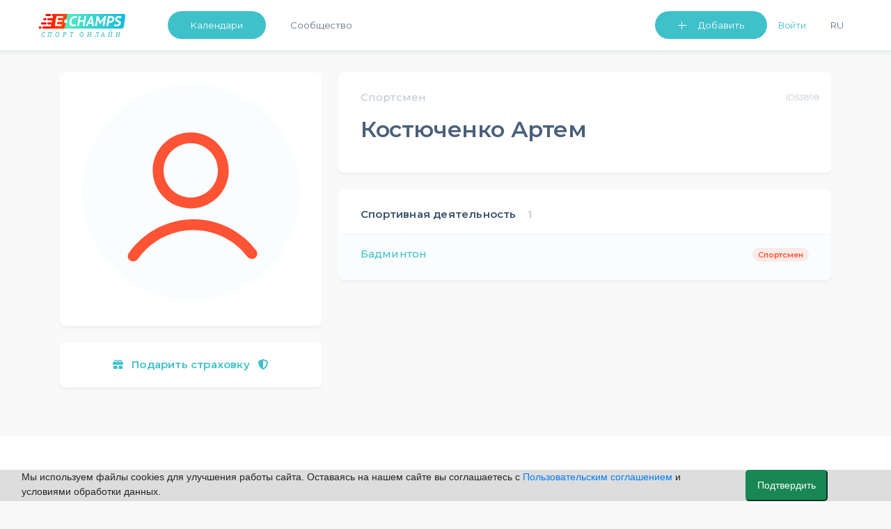

--- FILE ---
content_type: text/html; charset=UTF-8
request_url: https://e-champs.com/profile/53898
body_size: 11982
content:

<!DOCTYPE html>
<html lang="ru" style="position: relative;max-width: 100%;">
    <head>
                                        <title>Костюченко Артем ★ Бадминтон ★  ★ e-Champs</title>
        <meta charset="UTF-8" />
        <meta name="description" content="" />
        <meta name="viewport" content="width=device-width, initial-scale=1.0, minimum-scale=1.0, maximum-scale=1.0, minimal-ui">
        <meta name="og:locale" content="ru_RU" />
        <meta name="og:type" content="article" />
        <meta name="og:title" content="Костюченко Артем ★ Бадминтон ★" />
        <meta name="og:description" content="" />
        <meta name="og:url" content="https://e-champs.com/profile/53898" />
        <meta name="og:site_name" content="e-Сhamps Sports" />
        <meta name="og:image" content="
                    https://e-champs.com/images/icons/anon-user.svg            " />

        <script>!function(){var t=document.createElement("script");t.type="text/javascript",t.async=!0,t.src="https://vk.com/js/api/openapi.js?162",t.onload=function(){VK.Retargeting.Init("VK-RTRG-391141-fqhH4"),VK.Retargeting.Hit()},document.head.appendChild(t)}();</script>

        <!-- Facebook Pixel Code -->

        <!-- End Facebook Pixel Code -->

                        <link rel="stylesheet" href="/build/app.c67c08f1.css">
                            <link rel="stylesheet" href="/build/auth.fbe36849.css">
                    
    <link rel="stylesheet" href="/build/athlete.343e0e7b.css">
        
                <link rel='preconnect' href='https://fonts.gstatic.com'>
        <link href="https://fonts.googleapis.com/css2?family=Montserrat:wght@200;300;400;500;600&display=swap" rel="stylesheet">
        <script type="application/ld+json">
            {
                "@context": "https://schema.org",
                "@type": "Organization",
                "url": "https://e-champs.com",
                "logo": "http://e-champs.com/images/portal-logo-ru-stay-home.png"
            }
        </script>
        <link rel="icon" type="image/x-icon" href="/favicon.ico" />
    </head>
    <body >
    <noscript><img height="1" width="1" style="display:none" src="https://www.facebook.com/tr?id=2351395648450370&ev=PageView&noscript=1" alt=""/></noscript>
    <noscript><img src="https://vk.com/rtrg?p=VK-RTRG-391141-fqhH4" style="position:fixed; left:-999px;" alt=""/></noscript>
                                    <header>
                            <nav class="nav-n " id="navbar_main"
                data-footer-transparency="
            
        "
        data-footer-dark=""
>
    <div class="nav-menu">
        <a class="nav-logo-link" href="/">
                            <img class="logo-n" src="/images/sport-online-ru.svg" alt="Логотип компании E-champs">
                    </a>
        <div class="nav-item-wrap" id="navbar_main_collapse">
            <ul class="list-n">
                                <li class="nav-menu-item nav-btn nav-menu-item-mr">
                    <a class="btn-n btn-n-header  "
                       href="
                                                     /calendar/all-sports/all-countries/all-regions/all/2026/january
                                               " id="dropdownMenuButton" role="button">Календари </a>
                    <ul class="nav-menu-list" aria-labelledby="dropdownMenuButton">
                        <li><a class="link-n nav-menu-link"
                               href="
                                                                  /calendar/all-sports/all-countries/all-regions/all/2026/january
                                                                ">Календари</a>
                        </li>
                        <li><a class="link-n nav-menu-link" href="/organizations">Организации</a></li>
                                                    <li><a class="link-n nav-menu-link"  href="/news">Статьи</a></li>
                                                <li>
                                                            <a class="link-n nav-menu-link" href="/payment-for/insurance-outside-the-event/0" style="">Оформить страховку</a>
                                                    </li>
                        <li><a class="link-n nav-menu-link" href="/widget/add-calender" >Виджет календаря</a></li>
                    </ul>
                </li>
                                                                            <li class="nav-menu-item"><a class="link-n nav-item-link " href="/community">Сообщество</a></li>
                                                        
                                <li class="nav-list-profile-wrap">
                    <ul class="list-n nav-list-profile">
                        <li class="nav-menu-item">
                            <button class="btn-n btn-n-header btn-n-dropdown btn-n-dropdown-header" type="button" id="dropdownMenuButton1" data-toggle="dropdown" aria-haspopup="true" aria-expanded="false">
                                Добавить
                            </button>
                            <ul class="nav-menu-list " aria-labelledby="dropdownMenuButton1">
                                <li><a class="link-n nav-menu-link" href="/event/create" onclick="yaCounter49974598.reachGoal('create-event'); return true;">Мероприятие</a></li>
                                <li><a class="link-n nav-menu-link" href="/organization/create" onclick="yaCounter49974598.reachGoal('create-org'); return true;">Организацию</a></li>
                            </ul>
                        </li>
                            <li class="nav-menu-item nav-menu-item-mr flex-shrink-0">
                        <button id="sign-in" onclick="ym(49974598, 'reachGoal', 'Login_button'); return true;"
                        class="link-n nav-item-link nav-link-enter" data-toggle="modal" data-target="#auth-container-modal">Войти</button>
            </li>
                        <li class="nav-menu-item">
                            <div>
                                <button class="link-n nav-menu-language nav-item-link" id="ru-language"  onclick="changeLanguage()">Ru</button>
                            </div>
                        </li>
                                            </ul>
                </li>
            </ul>
        </div>
    </div>
</nav>
<nav class="navbar test-ui navbar-light fixed-top d-sm-block d-lg-none " id="navbar-mobile">
    <div class="container">
        <a class="mobile-logo" href="/">
                            <img src="/images/sport-online-ru.svg" alt="Логотип компании E-champs">
                    </a>
        <button id="togglerIcon" class="navbar-toggler" type="button" data-toggle="collapse"
                data-target="#navbar_mobile_collapse" aria-controls="navbar_main"
                aria-expanded="false" aria-label="Toggle navigation"
                style="z-index: 0;">
            <span class="link-n-mobile link-n-mobile-js">Меню</span>
            <span class="link-n-mobile hidden link-n-mobile-js">Закрыть</span>
            <span  class="menu-wrapper">
                <span id="hamburgerIcon" class="hamburger-menu">
                    <span class="hamburger-menu-dot"></span>
                </span>
            </span>
        </button>

        <li class="collapse navbar-collapse dropdown-masked" id="navbar_mobile_collapse">
            <ul class="navbar-nav align-items-lg-center ml-lg-auto navbar-nav-mobile">
                                <li class="nav-menu-item-mobile nav-menu-item-mobile-admin">
                    <a class="link-n nav-menu-link nav-menu-link-profile link-n-mobile"
                       href="                                   /calendar/all-sports/all-countries/all-regions/all/2026/january
                                ">Календари</a>
                                    </li>
                <li class="nav-menu-item-mobile nav-menu-item-mobile-admin">
                    <a class="link-n nav-menu-link nav-menu-link-profile link-n-mobile" href="/community">Сообщество</a>
                </li>
                <li class="nav-menu-item-mobile">
                    <a class="link-n nav-menu-link nav-menu-link-profile link-n-mobile"
                                                    href="/organizations">Организации</a>
                </li>
                <li class="nav-menu-item-mobile nav-menu-item-mobile-admin">
                    <a class="link-n nav-menu-link nav-menu-link-profile link-n-mobile" href="/news">Статьи</a>
                </li>
                                    <li class="nav-menu-item-mobile"><a class="link-n nav-menu-link link-n-mobile"
                                                        href="/organization/create"
                                                        onclick="yaCounter49974598.reachGoal('create-org'); return true;">Добавить организацию</a>
                    </li>
                                <li>
                    <ul class="nav-menu-user-lit">
                        <li class="d-block mr-right user">
            <ul>
            <li class="nav-menu-item-mobile"><a class="link-n nav-menu-link link-n-mobile"
                                                href="/event/create"
                                                onclick="yaCounter49974598.reachGoal('create-event'); return true;">Добавить мероприятие</a>
            </li>
        </ul>
    </li>                        <li class="nav-menu-item-wrap">
                                                        <button class="link-n nav-menu-language nav-menu-link link-n-mobile nav-menu-item-lang"
                                    id="ru-language"
                                    onclick="changeLanguage()">
                                Ru
                            </button>
                        </li>
                    </ul>
                </li>
                                <li class="nav-menu-item-mobile-btn">
                                            <a class="btn-n text-align-center btn-n-mobile" href="/login">Войти</a>
                                    </li>
                <li class="nav-menu-item-mobile-list">
                    <ul class="nav-menu-list nav-menu-list-mobile-dropdown " aria-labelledby="dropdownMenuButton1">
                        <li class="nav-menu-item-mobile"><a class="link-n nav-menu-link link-n-mobile"
                                                            href="/event/create"
                                                            onclick="yaCounter49974598.reachGoal('create-event'); return true;">Мероприятие</a>
                        </li>
                        <li class="nav-menu-item-mobile"><a class="link-n nav-menu-link link-n-mobile"
                                                            href="/organization/create"
                                                            onclick="yaCounter49974598.reachGoal('create-org'); return true;">Организацию</a>
                        </li>
                        <li class="nav-menu-item-mobile"><a class="link-n nav-menu-link link-n-mobile"
                                                            href="/widget/add-calender">Виджет календаря</a>
                        </li>
                        <li class="nav-menu-item-mobile"><a class="link-n nav-menu-link link-n-mobile"
                                                            href="/event/create/online-event">Online тренировку</a>
                        </li>
                    </ul>
                </li>
            </ul>
        </div>
</nav>
<div>

</div>
<script >
    cackle_widget = window.cackle_widget || [];
    cackle_widget.push({widget: 'Comment', id: 64086, ssoAuth: "e30= 795ef57f7bb517ff1dd874bff7eb788b 1769320341678"});

    let flash = document.querySelectorAll('.flash-message');
    let setLocalBtn = document.getElementById('ru-language') ? document.getElementById('ru-language') : document.getElementById('en-user-language');
    let homePage = '/en/';
    let curPage = window.location.href;
    let btnDropDownMobile = document.getElementById('btn-dropdown-mobile');
    let list = document.querySelector('.nav-menu-list-mobile-dropdown');
    let btnsMobileMenu = document.querySelectorAll('.btn-mobile-menu');
    let flashMessageCloseBtn = document.querySelector('.flash-message-close-btn');
    let darkThemeToggle = document.querySelector('#dark-theme-toggle');
    let darkThemeToggle2 = document.querySelector('#dark-theme-toggle-2');

    if (darkThemeToggle) {
        darkThemeToggle.addEventListener('click', toggleTheme)
    }

    if (darkThemeToggle2) {
        darkThemeToggle2.addEventListener('click', toggleTheme)
    }

    function toggleTheme (event) {
        if (event.target) {
            let data = {
                isUserDarkTheme: event.target.checked
            }

            let options = {
                method: 'POST',
                headers: {
                    'Content-Type': 'application/json;charset=utf-8'
                },
                body: JSON.stringify(data)
            }

            fetch('/profile/user-toggle-theme', options)
                .then(response => response.json())
                .then(response => {
                    if (response.success === true) {
                        window.location.reload()
                    }
                })
                .catch((e) => {console.log(e.message)})
        }
    }

    if (btnDropDownMobile) {
        btnDropDownMobile.addEventListener('click', function () {
            list.classList.toggle('nav-menu-mobile-open');
            btnDropDownMobile.classList.toggle('btn-n-dropdown');
            btnsMobileMenu.forEach(btn => {
                btn.classList.toggle('hidden');
            })
        })
    }

    function changeLanguage() { // для работы функции на локальном сервере com нужно заменить на local
        let cutPath = curPage.split('.com/')
        if (curPage.includes('.com/en')) {
            homePage = cutPath[0] + '.com';
            cutPath = curPage.split('.com/en');
            window.location = homePage + cutPath[1];
        } else {
            window.location = homePage + cutPath[1];
        }
    }

    if (flash) {
        setTimeout(function () {
            flash.forEach(el => {
                    el.classList.remove('flash-message-close');
                flashMessageCloseBtn.addEventListener('click', function () {
                    el.classList.add('flash-message-close');
                })
                }
            )
            setTimeout(function () {
                flash.forEach(el => {
                        el.querySelector('.flash-message-text').remove();
                        el.classList.add('flash-message-close');

                    }
                )
            }, 3000);
        }, 300);
    }
</script>
                </header>
                                    <main id="mainBlock" class="
                    container
                body-container         "
        >

                            <!-- Yandex.RTB R-A-338380-3 -->
        <div id="profile-view-container" class="newuiclass">
        <div id="after-insurance-outside-event-payment-successful"
             data-insurance-outside-event-payment-successful="0"></div>
                <div id="common-alert-message" class="d-none">
    <div id="common-alert-message-text" class="alert alert-danger alert-dismissible fade show" role="alert">
        Произошла ошибка. Перезагрузите страницу и попробуйте ещё раз
        <button type="button" class="close" data-dismiss="alert" aria-label="Close">
            <span aria-hidden="true">&times;</span>
        </button>
    </div>
</div>
<div id="is-show-name-confirmation"
     data-is-show-modal-name-confirmation="0"></div>

        <div class="modal fade" id="message-after-payment-outside-insurance" tabindex="-1" role="dialog"
     aria-labelledby="message-after-payment-outside-insurance-label" aria-hidden="true" data-backdrop="static" data-keyboard="false">
    <div class="modal-dialog modal-dialog-succes-pay" role="document">
        <div class="modal-content">
            <div class="modal-body color-black fon-size-18">
                <div class="row row-succes-pay">
                    <span class="input-lable col-12 text-align-center mb-4">
                        <b>Страховка оплачена.</b><br>
                        <b>Полис отправлен на ваш email, его также можно найти в разделе «транзакции» на странице профиля.</b>
                    </span>
                    <div class="row">
                        <div class="col-12">
                            <div class="mb-2 text-center">
                                <button id="download-insurance-from-message-after-payment" type="button" class="btn btn-link color-87 font-size-14 text-underline"
                                        data-local="ru" data-download-fie-name="" data-insurance-id="">
                                    Скачать
                                </button>
                            </div>
                        </div>
                        <div class="col-12">
                            <div class="mb-2">
                                <button type="button" data-dismiss="modal" class="btn-n no-btn mx-auto" style="font-size: 14px;color: var(--title-06-color);">
                                    Закрыть
                                </button>
                            </div>
                        </div>
                    </div>
                </div>
            </div>
        </div>
    </div>
</div>        <div id="profile"  class="">
            <div class="grid-top">
                                        <div>
                    <div class="profile-block profile-block-mobile profile-block-avatar">
                        <div class="gallery ">
                                                            <img class="profile-avatar"
                                     src="/images/icons/anon-user.svg"
                                     alt="Аватар пользователя Костюченко Артем "/>
                                                                                        </div>
                        <div class="profile-block profile-block-about profile-block-about-mobile" id="user-profile-info" itemscope
                             itemtype="https://schema.org/Person">
                            <div class="user-id" data-userid="53898">
                                <div class="sports-activities-list sports-activities-list-mobile">
                                                                                                                                                                                    <!-- noindex -->
                                                                                                                                                                                                                                                                                                                                                                                                                                    <span class="profile-label">Спортсмен</span>
                                                                                                                                                                                                                                                                                                                                                                    <!-- /noindex -->
                                </div>
                                <h1 class="profile-name" itemprop="name">
                                                                            Костюченко
                                                                        Артем
                                    </h1>
                            </div>
                            <!-- noindex -->
                                                        <div class="profile-self-parametrs-wrap">
                                <div class="profile-self-parametrs">
                                                                                                                                            </div>
                                <div class="profile-self-parametrs">
                                                                                                        </div>
                            </div>
                            <!-- /noindex -->
                        </div>
                        <!-- noindex -->
                        <div class="edit-btn-wrap edit-btn-wrap-desctop">
                                                        <!-- noindex -->
                                                                                                                    <!-- /noindex -->
                        </div>
                    </div>
                                                    <div class=" profile-grid profile-grid-left">
                                                                                                                                        
                                                                                    
                            <div class="edit-btn-wrap edit-btn-mobile">
                                                                <!-- noindex -->
                                                                                                                                </div>

                        
                                                    <div class="profile-block profile-block-mobile profile-block-documents">
                                <a href="/payment-for/insurance-from-athlete-profile/53898/from-profile/53898">
                                    <button type="button" class="w-100 selling-insurance-outside-event-btn font-size-15 mb-0">
                                        <i class="mr-2 fas fa-gift"></i>
                                        Подарить страховку
                                        <i class="ml-2 fas fa-shield-alt"></i>
                                    </button>
                                </a>
                            </div>
                        
                        <div class="profile-block-about-wrap-desctop profile-block-about-wrap-mobile">
                                                            </div>
                                                                                                                                                                                                                                                                                                                                                                                                                                                                                                                                                                                                                                                                                                                                                                        <!-- noindex -->
                                                                                                                                                                                                                                                                                                                                                                                                                                                                                    <!-- /noindex -->
                                                        <!-- /noindex -->
                                            </div>
                                                                            </div>
                <div class="profile-block-about-wrap">
                                        <div class="profile-block profile-block-about profile-block-about-wrap-desctop" id="user-profile-info" itemscope
                         itemtype="https://schema.org/Person">
                        <div class="user-id" data-userid="53898">
                            <div class="sports-activities-list sports-activities-list-desctop">
                                                                                                                                                                                                                                                                                                                                                                                                                                                                                                                                <span class="profile-label">Спортсмен</span>
                                                                                                                                                                                                                                                                                                                                </div>
                            <h1 class="profile-name" itemprop="name">
                                                                    Костюченко
                                
                                Артем
                                </h1>
                        </div>
                        <!-- noindex -->
                                                <div class="profile-self-parametrs-wrap">
                            <div class="profile-self-parametrs">
                                                                                                                            </div>
                            <div class="profile-self-parametrs ">
                                                                                            </div>
                        </div>
                        <!-- /noindex -->
                    </div>
                    <div class="profile-block-about-wrap-desctop profile-block-about-wrap-desctop-mobile">
                                                    </div>
                                        <!-- noindex -->
                    <div class="profile-grid-right">
                                                                                                                                                    
                                                                                                                                                                                                                                                                                                                                                                                                                                                                                                                                                                                                                                            
                        
                                        <div id="profile-roles" class="profile-block profile-block-mobile profile-block-activities">
    <div class="profile-block-title-wrap">
        <span class="profile-block-title input-lable">Спортивная деятельность</span>
        <span class="profile-label profile-label-count">1</span>
    </div>
    <div class="profile-block-content-wrap sports-activities-desktop">
                                                                                                <div class="profile-link-event">
                <div class="profile-sport-activities">
                    <span class="profile-participant-type profile-sport-activity">Спортсмен</span>
                    <span class="profile-sport-activity link-new link-new-small profile-sport-activity-name">Бадминтон</span>
                    <div class="profile-role">
                        <span class="link-new link-new-small link-new-black">
                                                            
                                                                                                                                            </span>
                                                                                                </div>
                </div>
        </div>
                                                            </div>
    </div>
                                                                                                                                                                                                                                                                                                                                            </div>
                </div>
                                <!-- /noindex -->
                </div>
    

                                </div>
    </div>
            <div class="profile-yandex-banner">
                            </div>
                                                                    
            </div>
            
                <!-- Yandex.RTB R-A-338380-10 -->
        <div id="yandex_rtb_R-A-338380-10" style="margin: 5px"></div>
        <script type="text/javascript">
            (function(w, d, n, s, t) {
                w[n] = w[n] || [];
                w[n].push(function() {
                    Ya.Context.AdvManager.render({
                        blockId: "R-A-338380-10",
                        renderTo: "yandex_rtb_R-A-338380-10",
                        async: true
                    });
                });
                t = d.getElementsByTagName("script")[0];
                s = d.createElement("script");
                s.type = "text/javascript";
                s.src = "//an.yandex.ru/system/context.js";
                s.async = true;
                t.parentNode.insertBefore(s, t);
            })(this, this.document, "yandexContextAsyncCallbacks");
        </script>
            </div>
        <div class="modal fade" id="achienementModal" tabindex="-1" role="dialog" aria-labelledby="achienementModallLabel" aria-hidden="true">
            <div class="modal-dialog profile-modal-dialog" role="document">
                <div class="modal-content">
                    <div class="modal-body f-s-18 d-flex justify-content-center">
                        <span class="input-lable">Удалить результат?</span>
                    </div>
                    <div class="p-3 d-flex" style="justify-content: center !important;">
                        <button type="button" id="delete-achievement" class="btn-n btn-n-profile">Да</button>
                        <button type="button" data-dismiss="modal"  class="btn-n btn-n-secondary">Нет</button>
                    </div>
                </div>
            </div>
        </div>
        </div>
        </main>
                                <script src='https://cdn.polyfill.io/v3/polyfill.min.js'></script>
            <script src="https://www.google.com/recaptcha/api.js?render=6LdbZOIUAAAAAPKmbbxjfoeFDPsNajCPexJY5B-c"></script>
            <script src="/build/runtime.8defc9e9.js"></script><script src="/build/app.e04adbca.js"></script>
                            <script src="/build/auth.2d4c2576.js"></script>
                    
    <script>
        function t(message) {
            let translations = {
                'City': 'Город',
                'Country': 'Страна',
                'Sport facility type': 'Тип спортивного объекта',
                'Sport Kind': 'Вид спорта',
                'user.profile.coach.add.btn': "Это мой тренер",
                'user.profile.coach.remove.btn': 'Не мой тренер',
                'user.profile.coach.add.success': 'Тренер успешно добавлен в <a href=""><u>профиль</u></a>',
                'user.profile.coach.remove.success': 'Тренер успешно удален из <a href=""><u>профиля</u></a>',
                'user.profile.send_mail.modal.send': 'Отправить',
                'user.profile.send_mail.modal.get_access': 'Получить доступ',
                'user.profile.send_mail.manage.success.message': 'Спасибо. Ваше обращение отправлено, мы с Вами свяжемся в кратчайшее время',
                'user.profile.recommend.success.add': 'Отзыв добавлен',
                'user.profile.recommend.success.deactivate': 'Отзыв отозван',
                'user.profile.recommend.link_copy_message': 'Ссылка скопирована',
            };

            return translations[message] || message;
        }

        window.localeParam = 'ru';
    </script>
    <script src="/build/athlete.4761fa38.js"></script>
    <script type='text/javascript' src='//platform-api.sharethis.com/js/sharethis.js#property=5c6c28ca7056550011c4a82a&product=inline-share-buttons' async='async'></script>
                        <!-- Yandex.Metrika counter -->
        <script type="text/javascript" >
            var fired = false;

            window.addEventListener('scroll', () => {
                if (fired === false) {
                    fired = true;

                    setTimeout(() => {
                        (function(m,e,t,r,i,k,a){m[i]=m[i]||function(){(m[i].a=m[i].a||[]).push(arguments)};
                            m[i].l=1*new Date();k=e.createElement(t),a=e.getElementsByTagName(t)[0],k.async=1,k.src=r,a.parentNode.insertBefore(k,a)})
                        (window, document, "script", "https://mc.yandex.ru/metrika/tag.js", "ym");
                        ym(49974598, "init", {
                            clickmap:true,
                            trackLinks:true,
                            accurateTrackBounce:true,
                            webvisor:true,
                            params: { ip: '18.118.151.58' }
                        });
                    }, 1000)
                }
            });
        </script>
        <noscript><div><img src="https://mc.yandex.ru/watch/49974598" style="position:absolute; left:-9999px;" alt="" /></div></noscript>
        <!-- /Yandex.Metrika counter -->
        <!-- Global site tag (gtag.js) - Google Analytics -->
        <script async src="https://www.googletagmanager.com/gtag/js?id=UA-107517937-2"></script>
        <script>
            window.dataLayer = window.dataLayer || [];
            function gtag(){dataLayer.push(arguments);}
            gtag('js', new Date());
            gtag('config', 'UA-107517937-2');
        </script>
        <!-- Rating@Mail.ru counter -->
        <script type="text/javascript">
            var fired = false;

            window.addEventListener('scroll', () => {
                if (fired === false) {
                    fired = true;

                    setTimeout(() => {
                        var _tmr = window._tmr || (window._tmr = []);
                        _tmr.push({id: "3080087", type: "pageView", start: (new Date()).getTime()});
                        (function (d, w, id) {
                            if (d.getElementById(id)) return;
                            var ts = d.createElement("script"); ts.type = "text/javascript"; ts.async = true; ts.id = id;
                            ts.src = "https://top-fwz1.mail.ru/js/code.js";
                            var f = function () {var s = d.getElementsByTagName("script")[0]; s.parentNode.insertBefore(ts, s);};
                            if (w.opera == "[object Opera]") { d.addEventListener("DOMContentLoaded", f, false); } else { f(); }
                        })(document, window, "topmailru-code");
                    }, 1000)
                }
            });
        </script>
        <!-- //Rating@Mail.ru counter -->
                    <!--[if !IE]><!-->
                                                                            <link rel="stylesheet" href="/build/footer.20e025e6.css">

<footer class="footer short-footer">
    <div class="container ">
        <div class="footer-links">
            <div class="footer-links-inner footer-links-inner-logo">
                <a href="/">
                    <img width="170" src="/images/tilda-logo-footer.png" alt=" Вход ">
                </a>
                <!--noindex-->
                <!--/noindex-->
            </div>
            <div class="footer-links-inner">
                                    <a class="link-new link-new-black link-new-small footer-link" href="/payment-for/insurance-outside-the-event/0" style="">Оформить страховку</a>
                                <a class="link-new link-new-black link-new-small footer-link" href="/user-agreement" style="">Политика конфиденциальности</a>
                <!--noindex-->
                <a class="link-new link-new-black link-new-small footer-link" href="https://sport.e-champs.com/oplata" style="">Условия оплаты</a>
                <!--noindex-->
            </div>
        </div>
        <div class="footer-live-internet">
            
        </div>
        <div class="subtext copyright">Этот сайт защищен reCAPTCHA, применяются <a href="https://policies.google.com/privacy">Политика конфиденциальности</a> и <a href="https://policies.google.com/terms">Условия обслуживания</a> Google.</div>
        <span class="subtext copyright">© 2026 Champs LLC, ООО ЧЕМПС</span>
        <!--/allrecords--><!-- Stat --><!-- FB Pixel code (noscript) -->
        <!-- End FB Pixel code (noscript) --><!-- VK Pixel code (noscript) -->
        <noscript><img src="https://vk.com/rtrg?p=VK-RTRG-391141-fqhH4" style="position:fixed; left:-999px;"
                       alt=""/></noscript>
        <!-- End VK Pixel code (noscript) -->
    </div>
</footer>

<script>
    let dataForStyling = document.querySelector('#navbar_main')
    let footerWrap = document.querySelector('.short-footer')

    if (dataForStyling && footerWrap && dataForStyling.dataset.footerDark && dataForStyling.dataset.footerDark.trim()) {
        footerWrap.setAttribute('style',`background-color: #242c32${dataForStyling.dataset.footerTransparency.trim()}`)
    } else if (footerWrap && dataForStyling.dataset.footerTransparency) {
        footerWrap.setAttribute('style',`background-color: #ffffff${dataForStyling.dataset.footerTransparency.trim()}`)
    }


</script>                                <script src="/build/cookie-notice.2d508085.js"></script>

    <link rel="stylesheet" href="/build/cookie-notice.f9b2c8ed.css">

<div id="cookies-alert" class="d-none">
    <div class="row mx-3">
        <div class="col-12 col-md-10">Мы используем файлы cookies для улучшения работы сайта. Оставаясь на нашем сайте вы соглашаетесь с 
            <a href="https://sport.e-champs.com/user-agreement">Пользовательским соглашением</a>  и условиями обработки данных.
        </div>
        <div class="col-12 col-md-2">
            <button id="cookies-alert-btn" class="cookies-alert-btn">Подтвердить</button>
        </div>
    </div>
</div>
                                                            <!-- <![endif]-->
                            <div class="modal fade" id="auth-container-modal" tabindex="-1" role="dialog" aria-labelledby="Auth" aria-hidden="true">
    <div class="modal-dialog modal-width" role="document">
        <div class="modal-content">
            <div class="modal-body">
                <div class="container">
                    <!-- Modal -->
<div class="modal fade" id="recaptcha-error-modal" tabindex="-1" role="dialog"
     aria-labelledby="recaptcha-error-modal-label" aria-hidden="true">
    <div class="modal-dialog" role="document">
        <div class="modal-content">
            <div class="modal-body">
                <div class="mx-2 row">Не загружана библиотека Recaptcha, возможно она заблокирована расширением браузера, отключите расширение и перезагрузите страницу. Если не помогло - напишите нам <a href="mailto:sport@e-champs.com">sport@e-champs.com</a></div>
                <div class="mx-2 row mt-3 justify-content-center">
                    <button type="button" class="btn-register-to-event btn ech-bnt-bigger"
                            data-dismiss="modal">Закрыть
                    </button>
                </div>
            </div>
        </div>
    </div>
</div>

<div class="d-flex justify-content-center newuiclass">
    <div class="inner">
        <div id="auth-success" class="subtitle alert color-black">
        </div>
        <div id="auth-error" class="mb-2"></div>
        <div id="auth-error-2" class="mb-2 d-none alert alert-danger">Проблема в устаревших cookie файлах браузера. Очистите их чтобы авторизоваться. Зайдите в настройки браузера- Конфиденциальность - Файлы cookie. Удалить файл cookie для e-Champs.com либо все файлы cookie</div>
        <button type="button" class="btn-n d-none centered-button" id="continue-button" data-activate-link="">Продолжить</button>
        <button type="button" class="btn-n d-none centered-button" id="clear-cookie" data-activate-link="">Очистить</button>

                    <div class="row social-registration-row-one">
                <div class="col mb-3">Войти через  </div>
            </div>
            <div class="login-social-wrap social-registration-row-two">
                <div>
                    <button class="btn vk-auth-btn"><img src="/images/vk-login-icon.svg" alt="vkontakte logo" class="social-logo"> </button>
                </div>
                <div>
                    <button class="btn yandex-auth-btn"><img src="/images/yandex-login-icon.svg" alt="yandex logo" class="social-logo"></button>
                </div>
                <div>
                    <button class="btn google-auth-btn"><img src="/images/google-login-icon.svg" alt="google logo" class="social-logo"></button>
                </div>
            </div>
            <div class="row social-registration-row-three">
                <div class="col my-3"> или  </div>
            </div>
            <div id="formTabsGroups" class="tabs mb-2">
                <li>
                    <ul class="nav nav-tabs" id="formTabs" role="tablist">
                        <li>
                            <a class="nav-link d-none" id="resetting-request-tab" data-toggle="tab"
                               href="#resetting-request-fields" role="tab" aria-controls="resetting-request-fields"
                               aria-selected="false">Сбросить пароль</a>
                            <a class="btn-n btn-n-secondary" id="login-tab" data-toggle="tab"
                               href="#login-fields" role="tab" aria-controls="login-fields"
                               aria-selected="false">Войти</a>
                        </li>
                        <li class="login-reg-btns-item">
                            <a class="btn-n login-reg-btn btn-n-secondary active" id="register-tab" data-toggle="tab"
                               href="#register-fields" role="tab" aria-controls="register-fields"
                               aria-selected="true">Регистрация</a>
                        </li>
                    </ul>
                </li>
            </div>
            <div class="tab-content" id="formTabsContent">
                <div class="tab-pane fade" id="resetting-request-fields" role="tabpanel" aria-labelledby="resetting-request-tab">
                    <form action="/resetting-request" method="post" id="resetting-request-form" data-is-recaptcha-enabled="1">
                        <input type="hidden" name="_target_path" value="https://e-champs.com/profile/53898"/>
                        <input type="hidden" name="_csrf_token" value="UFGeIHq1J9efMwKb8JQGTGW8plexOOlV6TJS1wVFUYk"/>
                        <input type="hidden" name="_google_token" id="google-token-register-reset-pass" value=""/>
                        <div class="list-group fields">
                            <li class="list-group-item">
                                <input type="email" required id="resetting-email" name="resetting-email"
                                       value="" class="form-control"
                                       placeholder="E-mail *"/>
                            </li>
                        </div>
                        <div id="resetting-pass-recaptcha-error"></div>
                        <button id="resetting-request-button" type="submit" class="btn ech-btn mt-2 mb-5">Сбросить пароль</button>
                    </form>
                </div>
                <div class="tab-pane fade" id="login-fields" role="tabpanel" aria-labelledby="login-tab">
                    <form action="/login" method="post" id="sign-in-form">
                        <input type="hidden" name="_target_path" value="https://e-champs.com/profile/53898"/>
                        <input type="hidden" name="_csrf_token" value="DtYdI3X5_HPqGA_SFzn74cRV2Kbg9C9cTGog3uhDsbY"/>
                        <div class="list-group fields">
                            <li class="login-input-item">
                                <input class="input-n login-input-n" type="text" id="email" name="email" value="" placeholder="E-mail *"/>
                            </li>
                            <li class="login-input-item">
                                <input class="input-n login-input-n" type="password" id="password" name="password" placeholder="Пароль *"/>
                            </li>
                        </div>
                        <div class="links-line">
                            <div class="form-check">
                                <input class="form-check-input d-none" type="checkbox" name="_not_remember" id="not_remember">
                                <label class="form-check-label login-form-check-input  d-none" for="not_remember">Чужой компьютер</label>
                            </div>
                            <a class="link-new link-new-small" id="resetting-request-link" href="#resetting-request-fields">Забыли пароль?</a>
                        </div>
                        <div id="clear-cookie-message" class="d-none mb-2">Если вы испытываете проблемы при входе - удалите cookies.</div>
                        <button id="sign-in-button" type="submit" class="btn-n login-btn-reg login-btn-reg-second">Войти</button>
                    </form>
                </div>
                <div class="tab-pane fade show active" id="register-fields" role="tabpanel" aria-labelledby="register-tab">
                    <!--noindex-->
                    <form action="/register" method="post" id="sign-up-form" class="needs-validation" data-is-recaptcha-enabled="1">
                        <input type="hidden" name="registration_form[_target_path]" value="https://e-champs.com/profile/53898"/>
                        <input type="hidden" name="registration_form[_token]" value="K6zMV55P2hAaRQCFQfvrxG69HIK0ViTjQ5kqTujKkgI"/>
                        <input type="hidden" name="registration_form[_from_where]" value="https://e-champs.com/_fragment?_path=_format%3Dhtml%26_locale%3Dru%26_controller%3DApp%255CController%255CAuthenticationController%253A%253Aauth"/>
                        <input type="hidden" name="registration_form[_google_token]" id="google-token-register" value=""/>
                        <div class="list-group fields">
                            <li class="login-input-item">
                                <input class="input-n login-input-n" type="text" id="register-lastname" name="registration_form[lastname]" placeholder="Фамилия *"/>
                            </li>
                            <li class="login-input-item">
                                <input class="input-n login-input-n" type="text" id="register-firstname" name="registration_form[firstname]" placeholder="Имя *"/>
                            </li>
                            <li class="login-input-item">
                                <input class="input-n login-input-n" type="text" id="register-username" name="registration_form[email]" value="" placeholder="E-mail *"/>
                            </li>
                            <li class="login-input-item">
                                <input class="input-n login-input-n" type="password" id="register-password" name="registration_form[plainPassword]" placeholder="Придумайте пароль *"/>
                            </li>
                        </div>
                        <div id="register-recaptcha-error"></div>
                        <div class="mt-2 mt-md-0 form-check login-user-argreement-wrap">
                            <input class="form-check-input" type="checkbox" checked value="1" id="user_argreement" name="user_argreement">
                            <label class="form-check-label" for="user_argreement">Я согласен с <a href="/user-agreement" target="_blank">пользовательским соглашением</a> и даю согласие на обработку персональных данных</label>
                        </div>
                        <button type="button" disabled class="btn-n login-btn-reg login-btn-reg-second" id="sign-up-button">Регистрация</button>                     </form>
                    <!--/noindex-->
                </div>
            </div>
            </div>
</div>
                </div>
            </div>
        </div>
    </div>
</div>

            </body>
</html>


--- FILE ---
content_type: text/html; charset=utf-8
request_url: https://www.google.com/recaptcha/api2/anchor?ar=1&k=6LdbZOIUAAAAAPKmbbxjfoeFDPsNajCPexJY5B-c&co=aHR0cHM6Ly9lLWNoYW1wcy5jb206NDQz&hl=en&v=PoyoqOPhxBO7pBk68S4YbpHZ&size=invisible&anchor-ms=20000&execute-ms=30000&cb=3utrdtqw9ywu
body_size: 48785
content:
<!DOCTYPE HTML><html dir="ltr" lang="en"><head><meta http-equiv="Content-Type" content="text/html; charset=UTF-8">
<meta http-equiv="X-UA-Compatible" content="IE=edge">
<title>reCAPTCHA</title>
<style type="text/css">
/* cyrillic-ext */
@font-face {
  font-family: 'Roboto';
  font-style: normal;
  font-weight: 400;
  font-stretch: 100%;
  src: url(//fonts.gstatic.com/s/roboto/v48/KFO7CnqEu92Fr1ME7kSn66aGLdTylUAMa3GUBHMdazTgWw.woff2) format('woff2');
  unicode-range: U+0460-052F, U+1C80-1C8A, U+20B4, U+2DE0-2DFF, U+A640-A69F, U+FE2E-FE2F;
}
/* cyrillic */
@font-face {
  font-family: 'Roboto';
  font-style: normal;
  font-weight: 400;
  font-stretch: 100%;
  src: url(//fonts.gstatic.com/s/roboto/v48/KFO7CnqEu92Fr1ME7kSn66aGLdTylUAMa3iUBHMdazTgWw.woff2) format('woff2');
  unicode-range: U+0301, U+0400-045F, U+0490-0491, U+04B0-04B1, U+2116;
}
/* greek-ext */
@font-face {
  font-family: 'Roboto';
  font-style: normal;
  font-weight: 400;
  font-stretch: 100%;
  src: url(//fonts.gstatic.com/s/roboto/v48/KFO7CnqEu92Fr1ME7kSn66aGLdTylUAMa3CUBHMdazTgWw.woff2) format('woff2');
  unicode-range: U+1F00-1FFF;
}
/* greek */
@font-face {
  font-family: 'Roboto';
  font-style: normal;
  font-weight: 400;
  font-stretch: 100%;
  src: url(//fonts.gstatic.com/s/roboto/v48/KFO7CnqEu92Fr1ME7kSn66aGLdTylUAMa3-UBHMdazTgWw.woff2) format('woff2');
  unicode-range: U+0370-0377, U+037A-037F, U+0384-038A, U+038C, U+038E-03A1, U+03A3-03FF;
}
/* math */
@font-face {
  font-family: 'Roboto';
  font-style: normal;
  font-weight: 400;
  font-stretch: 100%;
  src: url(//fonts.gstatic.com/s/roboto/v48/KFO7CnqEu92Fr1ME7kSn66aGLdTylUAMawCUBHMdazTgWw.woff2) format('woff2');
  unicode-range: U+0302-0303, U+0305, U+0307-0308, U+0310, U+0312, U+0315, U+031A, U+0326-0327, U+032C, U+032F-0330, U+0332-0333, U+0338, U+033A, U+0346, U+034D, U+0391-03A1, U+03A3-03A9, U+03B1-03C9, U+03D1, U+03D5-03D6, U+03F0-03F1, U+03F4-03F5, U+2016-2017, U+2034-2038, U+203C, U+2040, U+2043, U+2047, U+2050, U+2057, U+205F, U+2070-2071, U+2074-208E, U+2090-209C, U+20D0-20DC, U+20E1, U+20E5-20EF, U+2100-2112, U+2114-2115, U+2117-2121, U+2123-214F, U+2190, U+2192, U+2194-21AE, U+21B0-21E5, U+21F1-21F2, U+21F4-2211, U+2213-2214, U+2216-22FF, U+2308-230B, U+2310, U+2319, U+231C-2321, U+2336-237A, U+237C, U+2395, U+239B-23B7, U+23D0, U+23DC-23E1, U+2474-2475, U+25AF, U+25B3, U+25B7, U+25BD, U+25C1, U+25CA, U+25CC, U+25FB, U+266D-266F, U+27C0-27FF, U+2900-2AFF, U+2B0E-2B11, U+2B30-2B4C, U+2BFE, U+3030, U+FF5B, U+FF5D, U+1D400-1D7FF, U+1EE00-1EEFF;
}
/* symbols */
@font-face {
  font-family: 'Roboto';
  font-style: normal;
  font-weight: 400;
  font-stretch: 100%;
  src: url(//fonts.gstatic.com/s/roboto/v48/KFO7CnqEu92Fr1ME7kSn66aGLdTylUAMaxKUBHMdazTgWw.woff2) format('woff2');
  unicode-range: U+0001-000C, U+000E-001F, U+007F-009F, U+20DD-20E0, U+20E2-20E4, U+2150-218F, U+2190, U+2192, U+2194-2199, U+21AF, U+21E6-21F0, U+21F3, U+2218-2219, U+2299, U+22C4-22C6, U+2300-243F, U+2440-244A, U+2460-24FF, U+25A0-27BF, U+2800-28FF, U+2921-2922, U+2981, U+29BF, U+29EB, U+2B00-2BFF, U+4DC0-4DFF, U+FFF9-FFFB, U+10140-1018E, U+10190-1019C, U+101A0, U+101D0-101FD, U+102E0-102FB, U+10E60-10E7E, U+1D2C0-1D2D3, U+1D2E0-1D37F, U+1F000-1F0FF, U+1F100-1F1AD, U+1F1E6-1F1FF, U+1F30D-1F30F, U+1F315, U+1F31C, U+1F31E, U+1F320-1F32C, U+1F336, U+1F378, U+1F37D, U+1F382, U+1F393-1F39F, U+1F3A7-1F3A8, U+1F3AC-1F3AF, U+1F3C2, U+1F3C4-1F3C6, U+1F3CA-1F3CE, U+1F3D4-1F3E0, U+1F3ED, U+1F3F1-1F3F3, U+1F3F5-1F3F7, U+1F408, U+1F415, U+1F41F, U+1F426, U+1F43F, U+1F441-1F442, U+1F444, U+1F446-1F449, U+1F44C-1F44E, U+1F453, U+1F46A, U+1F47D, U+1F4A3, U+1F4B0, U+1F4B3, U+1F4B9, U+1F4BB, U+1F4BF, U+1F4C8-1F4CB, U+1F4D6, U+1F4DA, U+1F4DF, U+1F4E3-1F4E6, U+1F4EA-1F4ED, U+1F4F7, U+1F4F9-1F4FB, U+1F4FD-1F4FE, U+1F503, U+1F507-1F50B, U+1F50D, U+1F512-1F513, U+1F53E-1F54A, U+1F54F-1F5FA, U+1F610, U+1F650-1F67F, U+1F687, U+1F68D, U+1F691, U+1F694, U+1F698, U+1F6AD, U+1F6B2, U+1F6B9-1F6BA, U+1F6BC, U+1F6C6-1F6CF, U+1F6D3-1F6D7, U+1F6E0-1F6EA, U+1F6F0-1F6F3, U+1F6F7-1F6FC, U+1F700-1F7FF, U+1F800-1F80B, U+1F810-1F847, U+1F850-1F859, U+1F860-1F887, U+1F890-1F8AD, U+1F8B0-1F8BB, U+1F8C0-1F8C1, U+1F900-1F90B, U+1F93B, U+1F946, U+1F984, U+1F996, U+1F9E9, U+1FA00-1FA6F, U+1FA70-1FA7C, U+1FA80-1FA89, U+1FA8F-1FAC6, U+1FACE-1FADC, U+1FADF-1FAE9, U+1FAF0-1FAF8, U+1FB00-1FBFF;
}
/* vietnamese */
@font-face {
  font-family: 'Roboto';
  font-style: normal;
  font-weight: 400;
  font-stretch: 100%;
  src: url(//fonts.gstatic.com/s/roboto/v48/KFO7CnqEu92Fr1ME7kSn66aGLdTylUAMa3OUBHMdazTgWw.woff2) format('woff2');
  unicode-range: U+0102-0103, U+0110-0111, U+0128-0129, U+0168-0169, U+01A0-01A1, U+01AF-01B0, U+0300-0301, U+0303-0304, U+0308-0309, U+0323, U+0329, U+1EA0-1EF9, U+20AB;
}
/* latin-ext */
@font-face {
  font-family: 'Roboto';
  font-style: normal;
  font-weight: 400;
  font-stretch: 100%;
  src: url(//fonts.gstatic.com/s/roboto/v48/KFO7CnqEu92Fr1ME7kSn66aGLdTylUAMa3KUBHMdazTgWw.woff2) format('woff2');
  unicode-range: U+0100-02BA, U+02BD-02C5, U+02C7-02CC, U+02CE-02D7, U+02DD-02FF, U+0304, U+0308, U+0329, U+1D00-1DBF, U+1E00-1E9F, U+1EF2-1EFF, U+2020, U+20A0-20AB, U+20AD-20C0, U+2113, U+2C60-2C7F, U+A720-A7FF;
}
/* latin */
@font-face {
  font-family: 'Roboto';
  font-style: normal;
  font-weight: 400;
  font-stretch: 100%;
  src: url(//fonts.gstatic.com/s/roboto/v48/KFO7CnqEu92Fr1ME7kSn66aGLdTylUAMa3yUBHMdazQ.woff2) format('woff2');
  unicode-range: U+0000-00FF, U+0131, U+0152-0153, U+02BB-02BC, U+02C6, U+02DA, U+02DC, U+0304, U+0308, U+0329, U+2000-206F, U+20AC, U+2122, U+2191, U+2193, U+2212, U+2215, U+FEFF, U+FFFD;
}
/* cyrillic-ext */
@font-face {
  font-family: 'Roboto';
  font-style: normal;
  font-weight: 500;
  font-stretch: 100%;
  src: url(//fonts.gstatic.com/s/roboto/v48/KFO7CnqEu92Fr1ME7kSn66aGLdTylUAMa3GUBHMdazTgWw.woff2) format('woff2');
  unicode-range: U+0460-052F, U+1C80-1C8A, U+20B4, U+2DE0-2DFF, U+A640-A69F, U+FE2E-FE2F;
}
/* cyrillic */
@font-face {
  font-family: 'Roboto';
  font-style: normal;
  font-weight: 500;
  font-stretch: 100%;
  src: url(//fonts.gstatic.com/s/roboto/v48/KFO7CnqEu92Fr1ME7kSn66aGLdTylUAMa3iUBHMdazTgWw.woff2) format('woff2');
  unicode-range: U+0301, U+0400-045F, U+0490-0491, U+04B0-04B1, U+2116;
}
/* greek-ext */
@font-face {
  font-family: 'Roboto';
  font-style: normal;
  font-weight: 500;
  font-stretch: 100%;
  src: url(//fonts.gstatic.com/s/roboto/v48/KFO7CnqEu92Fr1ME7kSn66aGLdTylUAMa3CUBHMdazTgWw.woff2) format('woff2');
  unicode-range: U+1F00-1FFF;
}
/* greek */
@font-face {
  font-family: 'Roboto';
  font-style: normal;
  font-weight: 500;
  font-stretch: 100%;
  src: url(//fonts.gstatic.com/s/roboto/v48/KFO7CnqEu92Fr1ME7kSn66aGLdTylUAMa3-UBHMdazTgWw.woff2) format('woff2');
  unicode-range: U+0370-0377, U+037A-037F, U+0384-038A, U+038C, U+038E-03A1, U+03A3-03FF;
}
/* math */
@font-face {
  font-family: 'Roboto';
  font-style: normal;
  font-weight: 500;
  font-stretch: 100%;
  src: url(//fonts.gstatic.com/s/roboto/v48/KFO7CnqEu92Fr1ME7kSn66aGLdTylUAMawCUBHMdazTgWw.woff2) format('woff2');
  unicode-range: U+0302-0303, U+0305, U+0307-0308, U+0310, U+0312, U+0315, U+031A, U+0326-0327, U+032C, U+032F-0330, U+0332-0333, U+0338, U+033A, U+0346, U+034D, U+0391-03A1, U+03A3-03A9, U+03B1-03C9, U+03D1, U+03D5-03D6, U+03F0-03F1, U+03F4-03F5, U+2016-2017, U+2034-2038, U+203C, U+2040, U+2043, U+2047, U+2050, U+2057, U+205F, U+2070-2071, U+2074-208E, U+2090-209C, U+20D0-20DC, U+20E1, U+20E5-20EF, U+2100-2112, U+2114-2115, U+2117-2121, U+2123-214F, U+2190, U+2192, U+2194-21AE, U+21B0-21E5, U+21F1-21F2, U+21F4-2211, U+2213-2214, U+2216-22FF, U+2308-230B, U+2310, U+2319, U+231C-2321, U+2336-237A, U+237C, U+2395, U+239B-23B7, U+23D0, U+23DC-23E1, U+2474-2475, U+25AF, U+25B3, U+25B7, U+25BD, U+25C1, U+25CA, U+25CC, U+25FB, U+266D-266F, U+27C0-27FF, U+2900-2AFF, U+2B0E-2B11, U+2B30-2B4C, U+2BFE, U+3030, U+FF5B, U+FF5D, U+1D400-1D7FF, U+1EE00-1EEFF;
}
/* symbols */
@font-face {
  font-family: 'Roboto';
  font-style: normal;
  font-weight: 500;
  font-stretch: 100%;
  src: url(//fonts.gstatic.com/s/roboto/v48/KFO7CnqEu92Fr1ME7kSn66aGLdTylUAMaxKUBHMdazTgWw.woff2) format('woff2');
  unicode-range: U+0001-000C, U+000E-001F, U+007F-009F, U+20DD-20E0, U+20E2-20E4, U+2150-218F, U+2190, U+2192, U+2194-2199, U+21AF, U+21E6-21F0, U+21F3, U+2218-2219, U+2299, U+22C4-22C6, U+2300-243F, U+2440-244A, U+2460-24FF, U+25A0-27BF, U+2800-28FF, U+2921-2922, U+2981, U+29BF, U+29EB, U+2B00-2BFF, U+4DC0-4DFF, U+FFF9-FFFB, U+10140-1018E, U+10190-1019C, U+101A0, U+101D0-101FD, U+102E0-102FB, U+10E60-10E7E, U+1D2C0-1D2D3, U+1D2E0-1D37F, U+1F000-1F0FF, U+1F100-1F1AD, U+1F1E6-1F1FF, U+1F30D-1F30F, U+1F315, U+1F31C, U+1F31E, U+1F320-1F32C, U+1F336, U+1F378, U+1F37D, U+1F382, U+1F393-1F39F, U+1F3A7-1F3A8, U+1F3AC-1F3AF, U+1F3C2, U+1F3C4-1F3C6, U+1F3CA-1F3CE, U+1F3D4-1F3E0, U+1F3ED, U+1F3F1-1F3F3, U+1F3F5-1F3F7, U+1F408, U+1F415, U+1F41F, U+1F426, U+1F43F, U+1F441-1F442, U+1F444, U+1F446-1F449, U+1F44C-1F44E, U+1F453, U+1F46A, U+1F47D, U+1F4A3, U+1F4B0, U+1F4B3, U+1F4B9, U+1F4BB, U+1F4BF, U+1F4C8-1F4CB, U+1F4D6, U+1F4DA, U+1F4DF, U+1F4E3-1F4E6, U+1F4EA-1F4ED, U+1F4F7, U+1F4F9-1F4FB, U+1F4FD-1F4FE, U+1F503, U+1F507-1F50B, U+1F50D, U+1F512-1F513, U+1F53E-1F54A, U+1F54F-1F5FA, U+1F610, U+1F650-1F67F, U+1F687, U+1F68D, U+1F691, U+1F694, U+1F698, U+1F6AD, U+1F6B2, U+1F6B9-1F6BA, U+1F6BC, U+1F6C6-1F6CF, U+1F6D3-1F6D7, U+1F6E0-1F6EA, U+1F6F0-1F6F3, U+1F6F7-1F6FC, U+1F700-1F7FF, U+1F800-1F80B, U+1F810-1F847, U+1F850-1F859, U+1F860-1F887, U+1F890-1F8AD, U+1F8B0-1F8BB, U+1F8C0-1F8C1, U+1F900-1F90B, U+1F93B, U+1F946, U+1F984, U+1F996, U+1F9E9, U+1FA00-1FA6F, U+1FA70-1FA7C, U+1FA80-1FA89, U+1FA8F-1FAC6, U+1FACE-1FADC, U+1FADF-1FAE9, U+1FAF0-1FAF8, U+1FB00-1FBFF;
}
/* vietnamese */
@font-face {
  font-family: 'Roboto';
  font-style: normal;
  font-weight: 500;
  font-stretch: 100%;
  src: url(//fonts.gstatic.com/s/roboto/v48/KFO7CnqEu92Fr1ME7kSn66aGLdTylUAMa3OUBHMdazTgWw.woff2) format('woff2');
  unicode-range: U+0102-0103, U+0110-0111, U+0128-0129, U+0168-0169, U+01A0-01A1, U+01AF-01B0, U+0300-0301, U+0303-0304, U+0308-0309, U+0323, U+0329, U+1EA0-1EF9, U+20AB;
}
/* latin-ext */
@font-face {
  font-family: 'Roboto';
  font-style: normal;
  font-weight: 500;
  font-stretch: 100%;
  src: url(//fonts.gstatic.com/s/roboto/v48/KFO7CnqEu92Fr1ME7kSn66aGLdTylUAMa3KUBHMdazTgWw.woff2) format('woff2');
  unicode-range: U+0100-02BA, U+02BD-02C5, U+02C7-02CC, U+02CE-02D7, U+02DD-02FF, U+0304, U+0308, U+0329, U+1D00-1DBF, U+1E00-1E9F, U+1EF2-1EFF, U+2020, U+20A0-20AB, U+20AD-20C0, U+2113, U+2C60-2C7F, U+A720-A7FF;
}
/* latin */
@font-face {
  font-family: 'Roboto';
  font-style: normal;
  font-weight: 500;
  font-stretch: 100%;
  src: url(//fonts.gstatic.com/s/roboto/v48/KFO7CnqEu92Fr1ME7kSn66aGLdTylUAMa3yUBHMdazQ.woff2) format('woff2');
  unicode-range: U+0000-00FF, U+0131, U+0152-0153, U+02BB-02BC, U+02C6, U+02DA, U+02DC, U+0304, U+0308, U+0329, U+2000-206F, U+20AC, U+2122, U+2191, U+2193, U+2212, U+2215, U+FEFF, U+FFFD;
}
/* cyrillic-ext */
@font-face {
  font-family: 'Roboto';
  font-style: normal;
  font-weight: 900;
  font-stretch: 100%;
  src: url(//fonts.gstatic.com/s/roboto/v48/KFO7CnqEu92Fr1ME7kSn66aGLdTylUAMa3GUBHMdazTgWw.woff2) format('woff2');
  unicode-range: U+0460-052F, U+1C80-1C8A, U+20B4, U+2DE0-2DFF, U+A640-A69F, U+FE2E-FE2F;
}
/* cyrillic */
@font-face {
  font-family: 'Roboto';
  font-style: normal;
  font-weight: 900;
  font-stretch: 100%;
  src: url(//fonts.gstatic.com/s/roboto/v48/KFO7CnqEu92Fr1ME7kSn66aGLdTylUAMa3iUBHMdazTgWw.woff2) format('woff2');
  unicode-range: U+0301, U+0400-045F, U+0490-0491, U+04B0-04B1, U+2116;
}
/* greek-ext */
@font-face {
  font-family: 'Roboto';
  font-style: normal;
  font-weight: 900;
  font-stretch: 100%;
  src: url(//fonts.gstatic.com/s/roboto/v48/KFO7CnqEu92Fr1ME7kSn66aGLdTylUAMa3CUBHMdazTgWw.woff2) format('woff2');
  unicode-range: U+1F00-1FFF;
}
/* greek */
@font-face {
  font-family: 'Roboto';
  font-style: normal;
  font-weight: 900;
  font-stretch: 100%;
  src: url(//fonts.gstatic.com/s/roboto/v48/KFO7CnqEu92Fr1ME7kSn66aGLdTylUAMa3-UBHMdazTgWw.woff2) format('woff2');
  unicode-range: U+0370-0377, U+037A-037F, U+0384-038A, U+038C, U+038E-03A1, U+03A3-03FF;
}
/* math */
@font-face {
  font-family: 'Roboto';
  font-style: normal;
  font-weight: 900;
  font-stretch: 100%;
  src: url(//fonts.gstatic.com/s/roboto/v48/KFO7CnqEu92Fr1ME7kSn66aGLdTylUAMawCUBHMdazTgWw.woff2) format('woff2');
  unicode-range: U+0302-0303, U+0305, U+0307-0308, U+0310, U+0312, U+0315, U+031A, U+0326-0327, U+032C, U+032F-0330, U+0332-0333, U+0338, U+033A, U+0346, U+034D, U+0391-03A1, U+03A3-03A9, U+03B1-03C9, U+03D1, U+03D5-03D6, U+03F0-03F1, U+03F4-03F5, U+2016-2017, U+2034-2038, U+203C, U+2040, U+2043, U+2047, U+2050, U+2057, U+205F, U+2070-2071, U+2074-208E, U+2090-209C, U+20D0-20DC, U+20E1, U+20E5-20EF, U+2100-2112, U+2114-2115, U+2117-2121, U+2123-214F, U+2190, U+2192, U+2194-21AE, U+21B0-21E5, U+21F1-21F2, U+21F4-2211, U+2213-2214, U+2216-22FF, U+2308-230B, U+2310, U+2319, U+231C-2321, U+2336-237A, U+237C, U+2395, U+239B-23B7, U+23D0, U+23DC-23E1, U+2474-2475, U+25AF, U+25B3, U+25B7, U+25BD, U+25C1, U+25CA, U+25CC, U+25FB, U+266D-266F, U+27C0-27FF, U+2900-2AFF, U+2B0E-2B11, U+2B30-2B4C, U+2BFE, U+3030, U+FF5B, U+FF5D, U+1D400-1D7FF, U+1EE00-1EEFF;
}
/* symbols */
@font-face {
  font-family: 'Roboto';
  font-style: normal;
  font-weight: 900;
  font-stretch: 100%;
  src: url(//fonts.gstatic.com/s/roboto/v48/KFO7CnqEu92Fr1ME7kSn66aGLdTylUAMaxKUBHMdazTgWw.woff2) format('woff2');
  unicode-range: U+0001-000C, U+000E-001F, U+007F-009F, U+20DD-20E0, U+20E2-20E4, U+2150-218F, U+2190, U+2192, U+2194-2199, U+21AF, U+21E6-21F0, U+21F3, U+2218-2219, U+2299, U+22C4-22C6, U+2300-243F, U+2440-244A, U+2460-24FF, U+25A0-27BF, U+2800-28FF, U+2921-2922, U+2981, U+29BF, U+29EB, U+2B00-2BFF, U+4DC0-4DFF, U+FFF9-FFFB, U+10140-1018E, U+10190-1019C, U+101A0, U+101D0-101FD, U+102E0-102FB, U+10E60-10E7E, U+1D2C0-1D2D3, U+1D2E0-1D37F, U+1F000-1F0FF, U+1F100-1F1AD, U+1F1E6-1F1FF, U+1F30D-1F30F, U+1F315, U+1F31C, U+1F31E, U+1F320-1F32C, U+1F336, U+1F378, U+1F37D, U+1F382, U+1F393-1F39F, U+1F3A7-1F3A8, U+1F3AC-1F3AF, U+1F3C2, U+1F3C4-1F3C6, U+1F3CA-1F3CE, U+1F3D4-1F3E0, U+1F3ED, U+1F3F1-1F3F3, U+1F3F5-1F3F7, U+1F408, U+1F415, U+1F41F, U+1F426, U+1F43F, U+1F441-1F442, U+1F444, U+1F446-1F449, U+1F44C-1F44E, U+1F453, U+1F46A, U+1F47D, U+1F4A3, U+1F4B0, U+1F4B3, U+1F4B9, U+1F4BB, U+1F4BF, U+1F4C8-1F4CB, U+1F4D6, U+1F4DA, U+1F4DF, U+1F4E3-1F4E6, U+1F4EA-1F4ED, U+1F4F7, U+1F4F9-1F4FB, U+1F4FD-1F4FE, U+1F503, U+1F507-1F50B, U+1F50D, U+1F512-1F513, U+1F53E-1F54A, U+1F54F-1F5FA, U+1F610, U+1F650-1F67F, U+1F687, U+1F68D, U+1F691, U+1F694, U+1F698, U+1F6AD, U+1F6B2, U+1F6B9-1F6BA, U+1F6BC, U+1F6C6-1F6CF, U+1F6D3-1F6D7, U+1F6E0-1F6EA, U+1F6F0-1F6F3, U+1F6F7-1F6FC, U+1F700-1F7FF, U+1F800-1F80B, U+1F810-1F847, U+1F850-1F859, U+1F860-1F887, U+1F890-1F8AD, U+1F8B0-1F8BB, U+1F8C0-1F8C1, U+1F900-1F90B, U+1F93B, U+1F946, U+1F984, U+1F996, U+1F9E9, U+1FA00-1FA6F, U+1FA70-1FA7C, U+1FA80-1FA89, U+1FA8F-1FAC6, U+1FACE-1FADC, U+1FADF-1FAE9, U+1FAF0-1FAF8, U+1FB00-1FBFF;
}
/* vietnamese */
@font-face {
  font-family: 'Roboto';
  font-style: normal;
  font-weight: 900;
  font-stretch: 100%;
  src: url(//fonts.gstatic.com/s/roboto/v48/KFO7CnqEu92Fr1ME7kSn66aGLdTylUAMa3OUBHMdazTgWw.woff2) format('woff2');
  unicode-range: U+0102-0103, U+0110-0111, U+0128-0129, U+0168-0169, U+01A0-01A1, U+01AF-01B0, U+0300-0301, U+0303-0304, U+0308-0309, U+0323, U+0329, U+1EA0-1EF9, U+20AB;
}
/* latin-ext */
@font-face {
  font-family: 'Roboto';
  font-style: normal;
  font-weight: 900;
  font-stretch: 100%;
  src: url(//fonts.gstatic.com/s/roboto/v48/KFO7CnqEu92Fr1ME7kSn66aGLdTylUAMa3KUBHMdazTgWw.woff2) format('woff2');
  unicode-range: U+0100-02BA, U+02BD-02C5, U+02C7-02CC, U+02CE-02D7, U+02DD-02FF, U+0304, U+0308, U+0329, U+1D00-1DBF, U+1E00-1E9F, U+1EF2-1EFF, U+2020, U+20A0-20AB, U+20AD-20C0, U+2113, U+2C60-2C7F, U+A720-A7FF;
}
/* latin */
@font-face {
  font-family: 'Roboto';
  font-style: normal;
  font-weight: 900;
  font-stretch: 100%;
  src: url(//fonts.gstatic.com/s/roboto/v48/KFO7CnqEu92Fr1ME7kSn66aGLdTylUAMa3yUBHMdazQ.woff2) format('woff2');
  unicode-range: U+0000-00FF, U+0131, U+0152-0153, U+02BB-02BC, U+02C6, U+02DA, U+02DC, U+0304, U+0308, U+0329, U+2000-206F, U+20AC, U+2122, U+2191, U+2193, U+2212, U+2215, U+FEFF, U+FFFD;
}

</style>
<link rel="stylesheet" type="text/css" href="https://www.gstatic.com/recaptcha/releases/PoyoqOPhxBO7pBk68S4YbpHZ/styles__ltr.css">
<script nonce="kOipWzRkq_vvanwshg0pvw" type="text/javascript">window['__recaptcha_api'] = 'https://www.google.com/recaptcha/api2/';</script>
<script type="text/javascript" src="https://www.gstatic.com/recaptcha/releases/PoyoqOPhxBO7pBk68S4YbpHZ/recaptcha__en.js" nonce="kOipWzRkq_vvanwshg0pvw">
      
    </script></head>
<body><div id="rc-anchor-alert" class="rc-anchor-alert"></div>
<input type="hidden" id="recaptcha-token" value="[base64]">
<script type="text/javascript" nonce="kOipWzRkq_vvanwshg0pvw">
      recaptcha.anchor.Main.init("[\x22ainput\x22,[\x22bgdata\x22,\x22\x22,\[base64]/[base64]/[base64]/ZyhXLGgpOnEoW04sMjEsbF0sVywwKSxoKSxmYWxzZSxmYWxzZSl9Y2F0Y2goayl7RygzNTgsVyk/[base64]/[base64]/[base64]/[base64]/[base64]/[base64]/[base64]/bmV3IEJbT10oRFswXSk6dz09Mj9uZXcgQltPXShEWzBdLERbMV0pOnc9PTM/bmV3IEJbT10oRFswXSxEWzFdLERbMl0pOnc9PTQ/[base64]/[base64]/[base64]/[base64]/[base64]\\u003d\x22,\[base64]\\u003d\x22,\x22wq7DnRPCqcKCGlXCqcK9JcOvw5LDiMO/w7LDmMKNwp/ClERJwqU/L8KVw4wFwrlYwoLCognDhsO0bi7Cl8Ola37DosOwbXJcHsOIR8KSwqXCvMOlw5LDm14cDUDDscKswo5kwovDln/CucKuw6PDiMOzwrM4w7PDmsKKSRnDvRhQBwXDuiJlw75BNlnDlyvCrcKXZSHDtMKiwpoHIQBjG8OYI8KHw43DmcKvwofCpkUhclLCgMOHD8KfwoZkZWLCjcK8wp/DoxE5WgjDrMO8YsKdwp7CnwVewrtnwqrCoMOhRcOYw5/CiWPClyEPw47DhgxDwrPDocKvwrXCgsKeWsOVwpDCvlTCo3bCkXF0w7zDkGrCvcKfDGYMc8Ouw4DDli9JJRHDlMOKDMKUwpHDozTDsMOkD8OED1FhVcOXXcO+fCc9QMOMIsK2wo/CmMKMwoHDsxRIw5VJw7/DgsOtHMKPW8K5KcOeF8OYU8Krw73DglnCkmPDkHB+KcK2w5LCg8O2wobDpcKgcsOLwo3Dp0M2OCrCli3DrwNHO8KMw4bDuQnDk2Y8HcOBwrtvwoVCQinCpX8pQ8KVwoPCm8Ouw7pua8KRPcKcw6x0wqMxwrHDgsKKwoMdTGvChcK4wpsqwo0CO8ORasKhw5/DgiU7Y8OlPcKyw7zDuMOfVC9Rw53DnQzDlCvCjQNcClMsIAjDn8O6EjATwoXClHnCm2jCjsKowprDmcKicy/CnDbCoCNhfV/[base64]/CgsO/wpbDu8Kdw6McQMKcEMOzAMOPfFQ0w7srDi/ClMKow5gDw6YLfQBywrPDpxrDpcOvw514wpRnUsOMLMKxwoo5w7spwoPDljXDhMKKPR1uwo3DoizCvXLChm/[base64]/Cs245D8Ktw4XCusO0wp5ww4jCpsK2GMOGIn1uLsK+GyJ7WnDCu8K1w4QkwobDthzDucK6U8K0w5ERRMKrw4bCgsKMWCfDr1PCs8KyXsOew5HCoiHCsjIGJMOON8KbwqHDuyDDlMKpwofCvsKFwokiGDbCvMO8AmEracK/wr0tw7giwqHCh3xYwrQvwpPCvwQXQGEQPW7CnsOic8K7ZAwGw4V2YcOvwpg6QMKKwpIpw6DDgEMcT8KkLmx4B8OocGTCsnDCh8OvTxzDlBQdwptOXj8lw5fDhCvCnQt/OXUrw47DuTRAwp5SwqlTw51OG8KUw5vDsnTDlsOYw7fDvsOqw5lhCMO1wrEEw5oowq0tc8OmE8Oxwr3DpMKrw7jDrU7Ci8OWw7/CusKZw49SRFghwq/DnkTDrsK5UFFUQsODaydEw5zDtsO0wonDsGlxwpAUw7dCwr3Cv8KDKEALw6zClcOMZcO2w6V7DBLCjsOUEgozw5V3R8KzwovDvGrCun3CrcOwKVPDgsOUw4HDgcOWdkfCgMOIw7EoRGfCo8OmwplgwrDCpm9RdiTDgTLCtsO/[base64]/Di8O+woxxbXBrw4/ChB7CncONFsKwR8OxwpTCpAF6GhZAWQnDjG7DqhDDnn/[base64]/Cm0paw4zCl1Qiw7Yqw4rClArDpcOuWRU6wqkcwoAuY8Osw7ddw4rDhsKSDx0eV1kkaCkYSRTDoMOOAVlxw4/[base64]/AMK4JsK2wrg5GmgKYytmdWjDlyPDowTChsKrwr/CrWnDtMOrbsKgUcOIGwAuwrUUM3ELwqIDwpvCtcOUwqB9cWTDscOGwr/Csk3CtMOgwrwLO8O1wo1EWsKfXQLDujtMwrUmFFLDhn3CjyLCoMKobMKaCHfDpMOYwrPDjG1aw63Cu8OjwrLCl8OScsKrJHdTNMKrw747JjXCo1DCglzDr8OsDl04wrQZe0J+TcK7w5bCu8O2YBPCtCwUG30qanLDk2MLNyPDj1fDqUsoN2nCjsO2woXDn8Ktwp/[base64]/DmnvDgcK3cMKaw6jDtcKsN8OCwrsGwr1NwrFzFcKqwpllwrIiMgzCrF3Do8OmeMO7w6PDhnDCkgh3c1XDvcOCw53DucO2w53DjsOJw4HDghbCn1cdwp1Nwo/DkcKJwr/Dp8OywobCkAHDkMOFKnZJMSlSw4rCqC3DgsKQNsO+PMOJw7fCvMOCCsKsw6rCi3bDo8KDZ8OAbEjDuEs9wrQvw4V/UMOIwr/CnQsNwqd6OxM1wrfCum/DrcKXfsOww4DDr3l2TBLCmhpxaxXDqQ5AwqE6bcOkw7BwZMKww4xIwrobBsKcL8Kxw6PDpMKnwo4QcFfDqgLCpU05BgAnwpEDwrnCssKYw7wWMcOSw4rCkFnCjyvClAXCs8KowoxCw4rDrMO5Q8O5SMKswrYlwoA9GxXDr8OcwpLChsKQNkHDpsK/w6jDrTYXw4oAw7Umw71SAWkVw6TDocKWcwxGw48RWy5GOMKnN8O2wrU4LnfDvcOOUVbCnzsYA8O/HmrCr8KyJsKwSCdjQUrCrsKYQHgcw4XCvwTCnMOWIAvDhsKODXJzw45dwp8Sw7MLw4I2dsOiMkrDocKZP8OyNGpDwojDownCi8O4w4Jaw5IcQcO/w6xlw5tfwqHDp8OGwq8rDV94w6bDlsOnfsKITAvCnCtvwqfCgMKkw6ggDB9Xw7bDp8OpVhx3wofDn8KNUsOdw4/DlklaeB/[base64]/[base64]/DtsO/VFzCvTtnwr8QO8Oqw6XDnVXCnsKvaA7DrMKmAE7DpsOlYQDCmwbCulMAScORw6oKw6jCk3LCl8KPw7/DisOCYcKewr50wrrCs8KVwoRlw5DCkMKBUcOdw7AoUcOPRCBfwqDDhcKNw7t1CnTDpUbCjAEYYCpYw6TCs8OZwqvCo8KffsKJw7zDtEAnN8Kjwq5/woLChMKUHxHCusKrw6/CqDIaw4XCr2dfwqUzB8K3w4YiWcOHUsK1ccOZZsO0wpzDjV3Cv8KxSmEeJEfDr8OMVsKWA3okRRUGw49ewo5QesOPw6MCaAlTb8OWW8OGw7HDjBPCvMOrwpzCpAPDsBfDpcKWAsO+w5xsUsKAQ8KSVw/Cm8OGw4/[base64]/DlEXCocO4asOOPUbDhsO/OMK8NcOOw7EVw4xAw5gqTGbCqW/ChAjClsKvPFlUVT7CrmZ3wocaWVnCp8K7JF9BJ8KzwrN2wqrCpBzDrcODw6sow4XDsMKuw4lqVMOCw5FTw6LDo8KtUEzCoGnDicOUwotObCXCvcOZOgjDp8OnT8KmYT5AU8Khwo3CrcK2Nk/Dj8OTwpcuZUbDrMOzD3HCscK4TirDlMKxwrVGwrjDp2fDkQx/w7s5F8Owwqofw7FnCcO4fkYvTFwSa8Ozbk4eWsOuw65JeG7DnWfCm1EAXRwaw6/DsMKAZsKFw7NCJMKlwpAEXjrCsRXCkkRMwqhGw5/Cqx3CrsOqw6vDiC7Du3nDtRFGEsOLXsOlwoEKYirDjsKqMcOfwq7CtCtzw7/[base64]/[base64]/DiCXDpSnDu8K5TMKxKUpgDWrCmRnDkcK4TiZMSW10MV7CuxZIfw4Kw53CjMOeJsKIXVYcw77DpFLDoSbCn8K8w6XCnxoAaMOKwpVUdMK1ZRzDmFPCr8Kcwq0gwprDgEzCicKebmYHw4LDpsOnWMOMFMOAwrnDlE3CrmkqVR/DucOkwrnDoMKWAynCisOPwojDtBtedEPCiMONI8KAInLDu8O8OMOqKXfDhsOhBMKJRy/[base64]/DgMOdwopgMsOJwozCgQrCocKTw7AfWw8HwqfCmsOiwrbCtyAKXGYIBDPCp8KrwqnCocO/woVNwqIqw4TCv8OAw7VPYXDCsWXDnVNiSlvDl8KNEMK7E2hZw77DuEgQSAzCtsK4woM+bcO2dyxaIVpswrhmwpLCi8Oyw7bDjDRUw4rCpMOgw6/CmB1wTAB9wpXDtjIFwqQ+TMKxd8ODBwxkw7nDnMKccRpuQivCp8OFGSvCu8ObaR9DVy0Mw5N/[base64]/DgzgnADs/wpAZLisiZRTCvMOlNsK4E31yWhbDgsKbfH/[base64]/wqfDrMKbKj/[base64]/[base64]/wr/[base64]/[base64]/ClwFVRV3DkQXCg8Kswqp8w5YkNmlkdcKzw4ZQw7c9wp5Sf0FGRcKwwocXw7TDo8OTNsKJfl55RMOJNBEnUB7DlMKXG8O9GcO3Q8Khwr/CpcKNw5sww4YPw4TCiWRteWFswrjDn8O8wodgw6dwSmYUwozDrhzDkMK1URrCjsOzw7bDoC/[base64]/Duh/CtcOaDTBsw5tcPwvDrMKzw5V9wo86ZcK1w6gHwo7DhMONw4QTO014TkvDtcKgEDHCvMKsw67CvMKGw5AEAcOncHxESRjDg8O3wohyK1/Ck8K/wpB7ZT1uw5USCVvCvS3CsU4Tw6rDq2PCssKwPcKcwpcdw5gPUj4/HjJxw4XCrSNfw6rDpSfDiis4TSnDgsKxaUDCm8KwXsKjwp8EwqfColN5wpIyw5xYw7HChMOyWULCi8KKw5/DlDvDnsO8w4nDrMKaUMKDw5vDkScfGMOhw7peHkkhwoTCmDvDnA8pG0bChjXCrU54EsOnCTkawpUMw6l9wqfChQXDsivCj8OOTGhXT8ObCQnDiFlVORcewofDt8OgC0xjB8O8fcOjw5QTw7PCo8OewqFtYzMLHXxJOcOyb8K9d8ONKh/DsX7ClS/CuQcNWjsyw6xmBibCt0UKCsKjwpEnUMKow5Rkwr1Ew5nCssKJw6HDkybDtRDDrB5fwrFrwpXDpcKzw57CoGJaw7zDiF3DpsKkw7IUwrXCsBfCvU1RN2wsAyXCu8Kswox/wq/DsxzDnsOtw504w6PDv8OJMMOIAsORLBDCjgAZw6/CnMOdwo7DusOtQcOVCDFAwq8mJRnDgcK2wohxw5rDjXfDpmLCkMOXfcK8w6YAw4pQBWXCgHrDrwxkShrCg1/DucKtGC/CjGV8w4vCm8Oww7vCj0lgw65XLUjCgSt6w6bDjMOWXcOAYDoWGWzCkh7Cn8OhwojDtMOywq3DksORwqhHw4PCoMOYfRgwwrBowr7DvVTDrMO4w65SZsOsw6MYEMKswqFww4UKBnnDhsKJDMOET8Odwp/[base64]/fC7DlC8Hw61AwpEoQTPDoVchwr4MM8O9wqEvTcKAwpgPw7kKWsKBUXgrJ8KbA8KbdF4Nw6l8fEvCg8ORE8Osw7rCoB/Duk7CjMOcw5LDgXh3TsOEw7LCqMOBR8OVwqlbwqPDtcOWYsK8XsOKw6DDs8OpPGo5wp8iOcKBM8OtwqbDksK9SQh7TMOXXMOqw4lVwr/[base64]/wonDpcOQw4rDoV3CgDLCmCdjTTINw73CuhAmwobCrsOBwoXDh18lwrpdFQnCrT5BwrrCqMONLS/[base64]/Cv8OVw7UKw6fDhMKow5M1BDTDisOXasODJMO+VsK/HcOpKMOYaVhsZ0HDk1/CgMOTEW/DvMKbwqvDhcOVw6vDpELDqwMyw5/CsGU1ZhPDsFMQw43CnT/DnR4+IxPDrgImA8Kmw75kemrCp8KjccOswoLDksO7wovCksOtwpgzwr9Ewq/Dri0JGWUkf8KawqkKwohjwrUGw7PCqsKDKcOZPsOKXQExUEstwrp0BcK3KsOkUMOcw5cNw5Aqw6/CmBdbeMOSw5HDqsOCw5EuwpvCtgnDiMOwYMKfDl5yVHTCr8Oww73Dr8KdwqPChmnDn1Y/[base64]/DgFjDmsKQc8OYGsKhwqN0BW0OwqBGwr3DsMOtwpN5wrcoFFZfIx7DsMOyasKTwrXDqsKFw78Mw7gPNMKsRHLCoMKAwpzCr8Omwr9DFMKXWTnDjsKIwprDo1N5PMKeDw/Dr3nCi8OxJn1iw6NcTsKpwofCgicqCHFpw47CgwvDn8KCw5vCkhHCpMOqDB3DkXwJw5Vbw4vClVTCtMO4woLCmsOMNno/AcOMQ2p0w67DjsO7QjMqwr8cw6nChsKpXXQNFsOWwrkJBsKrHiNyw7LDk8O2w4N0C8OSOMOCwr02w6whTcO8w5w3w7bCm8O/HBLCsMKkwph/wo16w7nDusK+NQ5gHsOLX8KiEmnDhQTDlsK7wrEPwo5hwprCsWEMVVjCkcKCwp/[base64]/Cq8K9wo4xwr7Dji3CoGDCj8OxZsO7EitBAjlxw7bCoCEpw63Cr8OXwoTDmWcWE2vDoMKmDcKqw6VGR0VaEcKEB8KQJSNGek7DkcOBMVBSwoRjwqEEBsOQw4vDqMKxSsO9w74oFcOPwpzCgTnCrRxNKnB7KcOow64Gw59xOHYsw77Dg2/[base64]/DvMKfeGDDtsO7NsKoZ8KFFsOQw4HDgjnDhMOpwpIyMMKFaMKbNxUUdMOEw4LCsMKyw5AkwoHDqx/CgsOJegvCm8K/X3M5wpPDi8Kkw7QBwrzCvhTCgsOcw4dMwoLCr8KADsKYw50dJUZPLU3DmsOvPcKhwqrCllrDqMKmwofDrMKSwpjDigMkDSPCuDvDoWooGFdJwrA2C8KGEwsJw67CpinDgm3CqcKBV8KYwpA2ccOfwq3CjjvDlhAYwqvCl8K3Iy5XworCkhhfJsKtVW/DmcO0YMOswqsIw5QBwrpHwp3DiiTDk8KTw5YKw6jDn8K8w6VcWR3CuCLDvsOcw7FbwqrClmfCkcKGwoXChXoGV8Kawqckw6tLw683UwbDiih+bwDCpMOfwqbCpWRAw7wCw5IawrTCvcO9RMKEPXnDv8Onw7HDkMO3FcKrQTjDpnJuXcKvElRHw7rDmlzDg8O/wr5gBDo8w44tw4rCnsOHwqLDq8Ksw680PMO7wpIYwoHDssOYKsKKwpdFVA3CiT/[base64]/CrVFIwo3DusOjw7PDr1DDs8OYwpHCvMO/BsK6OsKQWcKCwo/DncOEGcKRw4TDm8Oxwos4ahvDrXTDlB93w7hPMsORw6RcFcOow4EFRcK1IcK7wp4ow6V4WifCiMKWSS/DqiLCnRrCrcKYE8OewpYywrrDgg5kJAwxwpROw7Z9RMKxI0/Dg0c/[base64]/FizCjMK/wqjCtG/DgMOjwo8AUcKfa8K0ZT17worDqw/CpMKoFxhjfC8ZTw7CozYEbVN8w78YcTo8esKGwpk+wpbCksO8wofDhMOMIXwqwo3CrcOcExomw5TDh0cEd8KKJXVkR2rDvMOWw7TCkcO3ZcOfFmkCwrBfVBHCosOsXWTCs8OZFcKvbkzCvcKuI00aO8O/e0fDucKXbMOKwoXDmylAwprDkxshdMK6J8KnQXEVwp7DrTBlw5cOOCwSASUKScKBMU9+w4hOwqjCpwd1S1XCsWHCh8KZQ0sQw6txwrNnHMOjNRF2w7TDvcKhw4oRw77DlXnDpcONIy04UDIiw5Q6fsOjw6fDjzYqw7/CuBIZcDjDgsORw4/CocOtwqQhwqzDjA9QwpnCvsOkLcKlwpw1wqDDmmnDhcO0OgNBKcKWwpU6Y0E/w5AoFU1HEMOOQ8OJw7jDk8OnLBQ7GxkKIsKKw4Nuw7NGDhPDjCwEw4jDvHIow4MBw6LCtmwHZV3Ci8Ocw7poGsOawrjCglzDpMO4wo3DosORWsOaw6nCrU4QwpdYdMOtw6TDhcOLJX8Fw6vCgF/ChcK3PSPDjcO7woXDocOsworDiT7Dq8KDw4LCrEwZE2cdFAhREsOpFWIadyZ7NxLCnBbDnABSw6rDnAMQZMOgwpoxwpHCtT3DqRfDqcOnwpFLK1EAcMOPDj7Cr8OTWjLDnMOZw5p/wrA3HMO5w5d9bMOcZjd3QcOIwoLDrTplw7HCjUnDo3TCqmDDgsO+wockw7TCvB/DghkZw7AmwpHCucOQwrUdMF/DqsKFKDNsY2xFwoFvJCnCtMOjR8KGIG9SwopTwrxtC8KUZcORwp3Do8K9w6/DjhEhRMKMEnvClG93Eg1awoNnQzAXUsKUKlFHVnoQfmBDQwUuJMOIHBddwpvDq1TCrsKbwqwAw7DDlDPDu2Yqc8ONw5fCkR1GU8KAL3nCu8OCwoIOwonCq3YSw5XCrsO+w6/[base64]/Dn8O0wowDwrjDuMKQw4RtY2t8woLDk8O2wpTCtcK4wr0LYMKrwovDs8KhZ8OqL8OcKQFKBcOqw5bCjiEmwpXDvFQVw6xYw6vDtTYTSMK9OMOJY8Ord8KIw6gVVsKBHWvDkcKza8Ktw6dae2HDrMOhwrrDiCLCtlQ8eXFuO28ywovDoWTCqiXCsMOxclnCsTzCqH/CjkLDkMOWwrc2wpxEcklbwqLCpg9tw6HDhcOfw5/DgHoswp3CqFxqAUFvw4A3GMKCwpDDs3PDkkTCgcO4wrIaw50yW8OmwrjDqz0Sw7tFDgYYwp9mMw8gZ2lswoVCFsKFVMKpHW9PfMKpcXTCkFTCgAvDtsK/wrHCs8KPw7xgwoYaacOxXMO6THcswoZPw7hvDRHCscOVNH8gwrDDnzbDrxjDi37DrUvDscOkwpx2wpV+wqd2PTLCgl3DrQTDkcOKchQ5dMOFXnsZX0DDozgREyrCqFNCDcO7wowTHSE6TCvDn8KiHEh6wr7DgCDDocKcw7g5CW/DqMO2N2zDuzwTccKgV3ASw4zDknXDisKxw45sw4w4D8OEbVTCmcKzwrVtcHvDpcKtZi/[base64]/wr4GwpzDmsKPw6/DhAJTDxMKw7B2w4EzUD7CkidQwrXCgcK1TAQXDMOEw7rCskppwopCZcK2w4gKeCnCtHHDjsKTFsOTX15UC8KHwrgywpvClRtxEXAHIBZhwrbDoWMSw5wVwqVzOkrDnMO+wqnCiggwSsKxD8KhwoUsP0Adw60HBcOcYMKrNytqFTXCrcKiwq/Di8KkOcOcw6rCkzQBwpTDosKzeMOCw4xkwpfDizAgwrHCicOlXsOYFMK4wqLCkMK6RsO3wpYTwrvDmcOSVGtHwpLCgDwzw6RhIUpQwrXDtAjCnG/Di8OuUR7CssOdcEdJeQAvwq0LBR4OBsOAUkhZNFomDzZgIsOHHMO3DMKlOMOlw6NoFMOqfsOeXQXCksO6Hx/DhCjDvMO/KsKyfyF8dcKKVhTCosOCbMOXw6JVWcK+NULDpyEVX8Kzw63Dq1PDmMO/DnEcWBHCvRx5w6szRcKuw6bDnD9bwqQ6wpzCiF/CllvDuh3DjsKBw55bKcK1D8Kmw6pbwrTDmjvDu8K6w5rDs8OiKMKaYcOHJBUOwr3CqxnCrRLDjwNIw4Baw73CtMOPw7VFS8KZR8O2w6DDq8KmdsKDwpHCrn7Ck33CjzzCm05Vw4NzQ8KSw5VHYFYvwrjDqUB6Vj/DmQ7Cv8Ovd1hqw5PCtADDinEuwpFtwonCj8OHw6BnfcKyE8KRQcOrw58jwrLChgIQIcKqN8Kjw5HCu8K7woHDvsKpb8Kuw47CsMOSw4zCsMOow5AfwpJNQSsvHsKkw5zDgsOoNGVyKXZCw6giHBzCkcOXI8Okw4fCisODw7vDuMO8N8O/DxLDlcKqG8OHaQjDhsK3wopbwrnDnMORw6jDozbCqXTDlMKzYQTDk3rDr0p6w4vCksOqw6I6wp7Cm8KOG8KdwpjCk8KawpNPbMKLw6HDvBzDhGTDnyHDvj/[base64]/[base64]/Cgkh3IsKfwqDDvx3DnWcWw7fDqMO2ByLClcOTfMOGKHE7ajTDuT5jwq0EwqPDogDDv3Qmwr/Dt8KqaMK+NcKlw5XDrsK7w4B4F8KQDsKTJS/CngbCmGsMJh3Cv8Odw54uXlxcw53Ct3ccJ3vCgl1OasKsYm8Hw4bCmS/[base64]/DmQoWwqPDlMOTw5dCw41xL3DChMOjWcOsw6sICMKiwp5WRWvDgsOUesOvYcO2cx3CnVfDnTfDgT3CksKcKMKEPcOBPlfDigTDhQHCksOGwo3CqMOAwqM8WMK+w7ZfZlzDpn3DgzjDkEbCtlYtc3jCksO/wpDDpMKCwoTClmNpFUPCj0BlC8K/w6LCn8KuwozCuB7DghYaCk0CMlVHalXDnGDCqMKbwoDCpsKgC8OywpDDpsOfXU3Ci2LDlVLCjcOWOMOvw5LDu8Kgw4TDlMK5Dx1PwrxKwr3DsVd1wpvCosOSw5ESw7xKwoHCisK4ZCvDn1nDusOFwqctw7UaQcKpw4HDlW3DrcOGw7DDs8ORVD7DqcO+w5DDjS/[base64]/wrUJw5oSw6fCrcOaDnVkLlvCl8OOw5/ClR7Dj8OTScKRA8OKRznCrcK2ZcO8LMKGSSTDlBU8bAbCq8KZM8O4w7fChcOlNcOIw44Ww5EdwqHDrxl8ZiPDikzCthhpOcKnb8OSWsKNAcK0HsO9wpcqw7XCiHfClMKBHcODwpLCqC7Cl8O8w4FTZBMDwpoUwqrCqF7CpQ3DvWUSS8O0R8KLw7peG8O/[base64]/[base64]/EcKdXW3Ci8KCw6ZbRXLCrMKGNcKtKj1pw5YAQWk/Ijgfw7dIVTljwocEw54HH8O/[base64]/wrXCkk8CU8K8F8OHNCHDqsO+wpjDjH/DqVE4XcOpw47DocOqSRTCisKNZcOxwrQjX3LDkHd9w57DrS4vw5RPw7YFwr3CpsKRwp/CnzZkwqbDsy0kIcK1B1BnKsOvF2t2woADw6cJLzLCinXCoMOGw6Row7vDusOSw4xpw49ww4NWwqfCl8OvbsOlKBBKDQLCksKIwrMwwqrDksKewpo3Ux9TUksgwph1fcOww4sHb8K2ay9QwqbCt8O9w5XDv0lawqcSwr7Cph3DqBtLB8K/w47DtsKdwqt9HijDtSTDtMKAwoZKwoY4w7BJwqc2wowzVCXClxQKUhcIAMKUYV3DsMOxOw/Ch04JfFo3w5wKwqjClDMbwpwbHTHClzpuwq/DqXNmw7fDuXzDmG4oAMO2w4bDmkgqwqbDlntZw7FnHcKHVcKIRsK2I8ORC8K/K39yw5d/w4jDhgQqHjk9w77CkMKoLw1xwpjDiUw7wp0Zw5rCoC3CkgXCgBrDnsOPbMKtw7h7wogtwqsDB8Oxw7bCsUsgMcOVeEnCkFHDgMKtWSfDgAEdVXBlbMKJDilYwoYiw6LCtShzw4nCosOCw5bCnnQNAMKQw4/[base64]/CjcOFF8O6K8Kow5FtSFPChk7CgGVdw6l6FsKiwo/[base64]/woUqAcO4aC/CqnZ3aUROwrB2c8OFZMKrw4gbwoZELsKwATctwokhwqvDsMK6BVhvw7XDhsO3wq/[base64]/DkSR4JMKETXjCnzPDpsOpwq8MTcKpEMOxwoVIw49jw6bDpBRow7I+wolVQsOmJXkow4/DlcK9AwzDl8Obw5VpwqsUw5pCQUHDsS/Dq2vDslgQdjRTdsKREsOCw4IsJRbDuMKSw77Ds8KCDEfCky/DksOfT8KOJALDmsKqw70iwrojwoXDhjcQwp3Ci07DoMKswoAxKSMgwqk1wqDCicKSWTDCj27CkcKfb8KfYVVsw7TDpSPDhXFcfsOnwr1JVMOnJ0puw59PeMOeIMOoS8ORExEjwop4w7bCqcOww6bCnsK/[base64]/IsODcMKYamrCpw1/[base64]/ChkPCksOQbsOsw6hiw7dYDcOQwoBZwr/[base64]/DkkV5w7vDjT7CmV8yUsOSw5Mjw6HCgHI+Pj3DssO1wpVABsOBwqbDu8O8C8OVwpgYIgzCnRXCmj5sw7nDsVNsWMKrIFLDjwJLw55zWMKXHcKMasKEB2pfwqsqw4kswrY8wot7w7zCkwwnKCsQFMKew5pfHMOvwpjDhcOeE8KQw6TDo3Z1A8OsTcKNcX/Cjn55woRLw4XCsHldZh1WwojCn1M7w7RbTcOFO8OCPzwpG2Fkw77CiVBgwpXCmUrCrk3DncKvTDPCog5bO8Opw7Bpw6guK8OTMmMrZsO1TcKGw4J3w7lgJxdlRMKmw6PCo8OwfMK8KDDDucK1esKDw47DjcO1w6FLw7nDmsOkw7l/EBhiw67DssO/HmvDpcO/HsO1wp1wdsOTf3VSSWfDjcKSVcKuw6DDg8OxfFnDki/[base64]/Cl8OtDEvDp8K+woQww7RWw548OsKrw79Dw6F0TiXDngnDscK3w6o/woQew5nCj8OlC8KoSArDlMO3NMOXB0XCusKoMg7DkBB8OQLDkC3DjnsifcO6OcK4wo/DrMKbIcKawqssw6EAZDILwoszwoPCsMOrTMKUw4liwqkvD8KCwrXCm8Omw60NEMK/w4V4wpTDoWPCqMOrwp3DhcKgw5xXDMKpccKowoLDtjPCl8Kow6sWCClQW0XCkcKeEVsLKcOdQ0TClMOvwrXCrxkWw4jDgljCk0TCrBlTHsK3wqnCsERowoXCixxNwpzCuz/Cn8KLIVYkwoTCpMKTw4DDnUDCksOqG8Oef1oKCBpzSsOkwrzClEJEYUfDusOWwpDDq8KPfMODw5pebRnCmMOmZyM4wpnCtMK/w6dQw75Dw6nCg8OmXX0+d8OtPsOQw5bCpMO5WMKWwosGJ8KOwozDtihXUcK1cMOqHsOmAsO8cm7DhcKOfH1kZABqwrYVRj1ge8KLwpRaJQNAwppLwrjCj17CtWpWwqE5aDTCuMOuwqkxMsKowqQjw6/CsWPDpjojOmPDkMOpJsOeGjfDvX/Di2Aww7nClBdwC8Kkw4RADWnCg8KowpbDksORw6XCucO1VcKBHcKwS8O/ecO/[base64]/[base64]/[base64]/[base64]/eSrCnGcbHsK5wqbDnsKxMiUBL23ChFjCvFrDmmA2G8OZRcOnc27Ctz7DhWXDjHPDvMO7bMOQwo7Dp8O9wo1QJCbDncOyVsO3w5/CtcK2ZcKqDycKOnTDt8OiCcOUB05ww7l9w6rCtWoVw5LDlcKswo8tw7cfVXxrXgNEwo9WwpfCoXMDQMKxw5HCkiwMJDLDozZLVcKLMMKILjnClsOrwrgedsKuPAtOw5wMw5DDn8KIVTnDnE/DjMKMGn4Vw77ClsKHw6TCkMOmwrDCkFslwpfCrwDCq8OVOH5fTwkxwpPCmcOGw6PCqcK5w6sUXwEkV2tMwrPCk0nDtH7Cu8O4wpHDusKpTDLDskzCn8OGw6rCk8KKwpMKGzHCpiUeHxjCm8KuFkPCu2nCj8Onwp/ClWUYTxtGw7zDrVDCuAp5GAhLw7jDuEpnaRA4D8OHTMOdACDDkMKYG8OYw6E6f1tjwqzCvcO6H8KiVDwrR8OWw5bDi0/Cnwo6wr3Ch8KMwobCtMOAwpzCssKnwrg7w5zCk8KQfcKswpbCjTB9wrF4UHfCp8KPw4XDlcKYXsOtYFHCpsOHex/[base64]/eXYqwqlCTMKqDjvDvcOfwrtpTjRnwofDpWPDoDcSKMOOwqlJwqhKQcK4Z8OwwofDuXAGdytybGjDhFLDvCvCrMOhwoLCmsKxPsKyD1t7woPDgz8vGMK6wrTCm0IsME7CsBR6woZwDMKVKTHDh8OWMMK/czBlbA4oL8OIDAvCscOWw6gGVUBlwpXCoGBVwqPCsMOWQB4lbx4Pw45swqnCt8OZw6LCojfDn8KaJcO3wpPClgPDk1HDrRxwdcO0SAzDjMKxc8OcwoNUwqfCnWPCm8K/wq5lw7p6w7zCvGJmF8KFH2gGw6pRw4QFwqDCtw53XMKcw6Zuwq3DssORw6DCvXENHnPDj8K0woAhw6/Clic5WcO+X8Kyw7VCw7wsZhXDgcONwqnDpm9Fw7LDgVs/w4XCkBBiwqvCnXRvwrRNDxjDomnDlMKZwoPCosKbw659w57CocKtYVzDncKnVMKkwohVwq4vw6XCvzUVwqIiwrrDrGpiw4DDpMORwoZlQ2TDkEQTw5TComDDk1LCnsO6MsK6bsKKwr/CvMKswonCscKYCMKSwpDCs8Kfw5Z1w6Z/[base64]/CgkxBMKOQMOxw73DuinDpcKdw6fDosK8wpLDrHpyCxYlw5NhdzbDncKww6MZw60mw780wrbCvMKlEy0Nw5ppwrLCgTvDn8OBHsOuDMOnwrjCmMOZXkIrw5AXbmF+X8Krw7fDpC3DqcKZw7AoecKDVAQ5w7jCpVXDqBXDtX3Cr8Kiw4VpTcOdw7vClsO0bsORwpQcw4/Dr13DpMOVKMKFwpEyw4FMD0cXw4HClsOYVkhOwrtkw7vDulFvw48JMhQhw7YBw7vDgcOtOUA7Gy7DtsOJwpFEcMKLwqbDmMOaG8KFesOjFsKcIy/Cm8KbwrzDhsOxBxILcX/CuHF6wq/[base64]/DmmQgw7vCnTUVWcKUTsOlw7nCqg7CtGgnw5RoQ8OPVCovwqgjLkTDuMO0wpFDw4QBW1HDtHZWcsKIw4pHGcOYNVfCi8KDwpzDjAbDvcOFw510w7N1GsOFZsKQw5bDm8KCfVjCqMKLw5PCh8OgHQrCjE7DmAVewrg/woDCoMOcUVTCkBHCnMOxNQnCpsOSwqx7FsOkwpIDw7EGXDoZTsKMBWDCssK7w4Bow5bCuMKkw7kkJV/DuG3CvBBww5UfwognLBgHw4JXdRLDug8ow6jChsOODQ5sw5Nsw4kLw4LDkhXCiiXDj8Ogw5PDlsK4ByRoTMOowpbDqy3Cpi4pAcO4AsO2w5skHsOlwr/Cv8KYwqXDlsOFFg8aTxbDjh3ClMOOwqHClykSw53CksOqAW/[base64]/w7bDpAzCsMOkw5xzNEAGwqU8b8KMYMOpwqkqwrc6FcKJw4nCvsOuO8OgwqRONxnDtlNtKcKcUTPCk1IDwrbCpUwJw5tdH8KxQkLCuDjDhMOfemrCqlciw5t+SsKnFcKVcUs6bmvCvnPCvMOTSXDDn0bCuDlTIcO3w4kUwpPDjMK1ESJNOUApRMOYwoHDvsOkworDinM/[base64]/DjHnCtVFgPsOSw7TClsKOw4zChE0vw5vCjcOKL8KkwrU/[base64]/w6/DjsOZwrLClMO8JzbCgcK3w7gaWELCmMKRJ0txUXHDmcKiTxQWbsKYJcKZTsKcw6LCq8KUM8OsZcKNw4AkT3XCqMO6wpXCuMKGw5ANwqzClhNTA8O/HmnCncOFf3MJwplew6ZmKcKrwqJ7w61Mw5DCm0bDs8OibMKSw4kKwptZw4LDvz8Aw7bCs3/CssOswploYQYswqvDnzJ2wptaWsK4w4XCkltMw4nDp8K9Q8KYB2fDphrCoSIowo5uwqdmEsO5Az8qwozChsKMwqzDpcOxw5nDn8OBJMKEXsKswoDDqsKnw5DDucKkAsO4wrFIwpl4VsOHw4fCpsOyw4nCrcOfw5nCqgJAwpLCs2FWCy/CinXCogIowr/Ci8OuccOswrvDk8K0w5cWQ2jCqDLCvsK+woPCpSkbwpg1QsOjw5/CscK2w43CpsOXOcORKMKbw57DgcOIw7DDmFjCux5jwo7CvyvDkXd7w7nDo010wpPCmBguwq7DtnjDvlnDp8KqKMOMS8KzOsK/w40NwrrDsgvCusKsw7lUw5lfHFRXw6xkTVVrwrRlwrVYw7Ubw6TCscORMMOGwpLDksKqPMOGHgErJcKEdiTDkXrCtWbCj8KvX8OjMcOxw40yw7nCqUDCgsKpwpDDtcOaSV5GwqAmwpDDkMK9w44nG2MkWsKILhXCk8Oif3/DvcKjU8K5V0jCgW8FXsKOw7/CmSDDpcOpSGMawrwAwow9wqtWAB8/wo91w5jDpGJDIMOhZcKPwqNjTkUfK0/ChhEFwrXDvkXDrsKQcAPDjsOIMMOEw7zDoMOnDsOaSMKQRG/Cm8KwAixZwok4ZsKiYcOTwpTDk2ZIC2PCljQ5wp8vwqALelYzM8K6JMKfwoRYw4oWw7tiLcKhwrxrw79WYMKSUMKVw4onw4rDp8OPORJRLT/ChMOJw7rDiMOrw7vDrsKVwr4lByrDu8O4UMOVw7LCqA1zZsO4w5ZNJDrCm8O9wqbDtRnDvsK1bxbDkwzDt3d1dcOyKjrCrMOUw6sBwoXDtGIxUDMWGcKswpYyDsOxw6oCEgDCicKHJxXDkMOYwowKw57Dl8K4wqlJe3B1w5rCpG8Cw4NgdA8Bw67DgMOTw4/DocKlwoYzwrzClHUZwp7CoMKFD8Kxw7lmYsO4Ax3Chm3CvsKqwr3Cg3lHOMKvw5cSMWs/ZD7DhsOHVXTDvsKuwp9fw5IVdVXClzMxwoTDmsKKw4DCoMKhw69lW3g7NwcLKB/CnsOYUkNYw7TCpxvCml8Ww5AJwp0dw5PDjcOrwqUsw6zCr8K+wq/DphLDohXDkRtRwoRxO17CmMOPw4fCrcKZw5/Cs8O8d8K6esOQw5TDomPCl8KSwr9vwoLCmj15w43DvcKaMwkYwr7ChhLDtA/CtcOWwo3CmEAwwo9QwoDCgcO3OcK6VMOWXFxYIDICccKawrE7w7cGQWM7SsOAEy5TODnDgGRlS8K0cDMWBsKwH3LCkWzCpEc7w488w6jCpsOLw4xqwq/DgCwSED1pw4/CucOywrLCrU3DkX/DkcOuwrB2w6/CmwZNwqHCnQLDi8KIw7fDv3smwrcFw7xFw6bDsBvDljnDlFfDiMKWMQnDg8K6woHCoQQpw49zesKWwowMBMKNWMO2w5vCtcOEEALCscK1w4pXw7hLw6DCqR1ucV/DmcOYw7/CkEc2FsOIwrvDjsKQdj/Co8OLw59FD8OCw4k6acKSw7U5KMKofEfDpcOvNMOZNgvCpWQ7w7gzciTCkMKUwoHCk8KrwpjDqMK2eVwsw5/[base64]/[base64]/wobCpMOzw6Uxw49jw57DmsKEJsKAWsKEXjrDhMK1w4AKCUfCisOSH2/Dgz3DqGDCgVcVfR/CgxDDj099JERVd8ODdsOrw4p1H03CqwBOL8KcdB54woAaw6TDmsKgKMKZwrrDvcOcwqI4w6MZM8ODKjzCrsOoZcKkw7jDp0rDlsOLw6YxWcO3KhnDlcKzJ1xlCcO8w6bDmgnDk8OKRx0MwrTCuWDCi8O5w7/Do8OtXFXDucKxwq3Dv37ClHxfwrvDn8Otw7kkw6k3w6/[base64]/Cg8KddsKoEFFjDMKAw7fCpVo5QxMWw5jCusK5C8OWFAZZF8O0w5vCgMKWwoofw5rDg8K0dCvDoEYlZSU9J8KTw7B0w5/[base64]/WzjDrTxMwq9OYMObNcKffsKQwrdYOMKqZcKGw7LCpsOWQ8Khw4vCuRM3cwTCq1fDhj7CoMOGwphsw618\x22],null,[\x22conf\x22,null,\x226LdbZOIUAAAAAPKmbbxjfoeFDPsNajCPexJY5B-c\x22,0,null,null,null,0,[21,125,63,73,95,87,41,43,42,83,102,105,109,121],[1017145,652],0,null,null,null,null,0,null,0,null,700,1,null,0,\[base64]/76lBhnEnQkZnOKMAhmv8xEZ\x22,0,0,null,null,1,null,0,1,null,null,null,0],\x22https://e-champs.com:443\x22,null,[3,1,1],null,null,null,1,3600,[\x22https://www.google.com/intl/en/policies/privacy/\x22,\x22https://www.google.com/intl/en/policies/terms/\x22],\x22DJ4eKhc0GuFoKXUM9r9tTGuF9PES6oLj5fl7v9l+tz4\\u003d\x22,1,0,null,1,1769323943976,0,0,[238,238,226,33,77],null,[153,110],\x22RC-9VP5Y7cf5KzRjg\x22,null,null,null,null,null,\x220dAFcWeA7qq3ymdyZKiH0Ti4MmEryrTfOrwlRKWbWp0qIoQ_C_McdZLrLb69PCTc4MzcDoXpOKXCWHkF8OjU7AXSbtcYMG_Eb25Q\x22,1769406743821]");
    </script></body></html>

--- FILE ---
content_type: text/css
request_url: https://e-champs.com/build/athlete.343e0e7b.css
body_size: 26476
content:
@import url(/bundles/starrating/css/rating.css);.select2-container{box-sizing:border-box;display:inline-block;margin:0;position:relative;vertical-align:middle}.select2-container .select2-selection--single{box-sizing:border-box;cursor:pointer;display:block;height:28px;user-select:none;-webkit-user-select:none}.select2-container .select2-selection--single .select2-selection__rendered{display:block;padding-left:8px;padding-right:20px;overflow:hidden;text-overflow:ellipsis;white-space:nowrap}.select2-container .select2-selection--single .select2-selection__clear{position:relative}.select2-container[dir=rtl] .select2-selection--single .select2-selection__rendered{padding-right:8px;padding-left:20px}.select2-container .select2-selection--multiple{box-sizing:border-box;cursor:pointer;display:block;min-height:32px;user-select:none;-webkit-user-select:none}.select2-container .select2-selection--multiple .select2-selection__rendered{display:inline-block;overflow:hidden;padding-left:8px;text-overflow:ellipsis;white-space:nowrap}.select2-container .select2-search--inline{float:left}.select2-container .select2-search--inline .select2-search__field{box-sizing:border-box;border:none;font-size:100%;margin-top:5px;padding:0}.select2-container .select2-search--inline .select2-search__field::-webkit-search-cancel-button{-webkit-appearance:none}.select2-dropdown{background-color:#fff;border:1px solid #aaa;border-radius:4px;box-sizing:border-box;display:block;position:absolute;left:-100000px;width:100%;z-index:1051}.select2-results{display:block}.select2-results__options{list-style:none;margin:0;padding:0}.select2-results__option{padding:6px;user-select:none;-webkit-user-select:none}.select2-results__option[aria-selected]{cursor:pointer}.select2-container--open .select2-dropdown{left:0}.select2-container--open .select2-dropdown--above{border-bottom:none;border-bottom-left-radius:0;border-bottom-right-radius:0}.select2-container--open .select2-dropdown--below{border-top:none;border-top-left-radius:0;border-top-right-radius:0}.select2-search--dropdown{display:block;padding:4px}.select2-search--dropdown .select2-search__field{padding:4px;width:100%;box-sizing:border-box}.select2-search--dropdown .select2-search__field::-webkit-search-cancel-button{-webkit-appearance:none}.select2-search--dropdown.select2-search--hide{display:none}.select2-close-mask{border:0;margin:0;padding:0;display:block;position:fixed;left:0;top:0;min-height:100%;min-width:100%;height:auto;width:auto;opacity:0;z-index:99;background-color:#fff;filter:alpha(opacity=0)}.select2-hidden-accessible{border:0!important;clip:rect(0 0 0 0)!important;height:1px!important;margin:-1px!important;overflow:hidden!important;padding:0!important;position:absolute!important;width:1px!important}.select2-container--default .select2-selection--single{background-color:#fff;border:1px solid #aaa;border-radius:4px}.select2-container--default .select2-selection--single .select2-selection__rendered{color:#444;line-height:28px}.select2-container--default .select2-selection--single .select2-selection__clear{cursor:pointer;float:right;font-weight:700}.select2-container--default .select2-selection--single .select2-selection__placeholder{color:#999}.select2-container--default .select2-selection--single .select2-selection__arrow{height:26px;position:absolute;top:1px;right:1px;width:20px}.select2-container--default .select2-selection--single .select2-selection__arrow b{border-color:#888 transparent transparent;border-style:solid;border-width:5px 4px 0;height:0;left:50%;margin-left:-4px;margin-top:-2px;position:absolute;top:50%;width:0}.select2-container--default[dir=rtl] .select2-selection--single .select2-selection__clear{float:left}.select2-container--default[dir=rtl] .select2-selection--single .select2-selection__arrow{left:1px;right:auto}.select2-container--default.select2-container--disabled .select2-selection--single{background-color:#eee;cursor:default}.select2-container--default.select2-container--disabled .select2-selection--single .select2-selection__clear{display:none}.select2-container--default.select2-container--open .select2-selection--single .select2-selection__arrow b{border-color:transparent transparent #888;border-width:0 4px 5px}.select2-container--default .select2-selection--multiple{background-color:#fff;border:1px solid #aaa;border-radius:4px;cursor:text}.select2-container--default .select2-selection--multiple .select2-selection__rendered{box-sizing:border-box;list-style:none;margin:0;padding:0 5px;width:100%}.select2-container--default .select2-selection--multiple .select2-selection__rendered li{list-style:none}.select2-container--default .select2-selection--multiple .select2-selection__placeholder{color:#999;margin-top:5px;float:left}.select2-container--default .select2-selection--multiple .select2-selection__clear{cursor:pointer;float:right;font-weight:700;margin-top:5px;margin-right:10px}.select2-container--default .select2-selection--multiple .select2-selection__choice{background-color:#e4e4e4;border:1px solid #aaa;border-radius:4px;cursor:default;float:left;margin-right:5px;margin-top:5px;padding:0 5px}.select2-container--default .select2-selection--multiple .select2-selection__choice__remove{color:#999;cursor:pointer;display:inline-block;font-weight:700;margin-right:2px}.select2-container--default .select2-selection--multiple .select2-selection__choice__remove:hover{color:#333}.select2-container--default[dir=rtl] .select2-selection--multiple .select2-search--inline,.select2-container--default[dir=rtl] .select2-selection--multiple .select2-selection__choice,.select2-container--default[dir=rtl] .select2-selection--multiple .select2-selection__placeholder{float:right}.select2-container--default[dir=rtl] .select2-selection--multiple .select2-selection__choice{margin-left:5px;margin-right:auto}.select2-container--default[dir=rtl] .select2-selection--multiple .select2-selection__choice__remove{margin-left:2px;margin-right:auto}.select2-container--default.select2-container--focus .select2-selection--multiple{border:1px solid #000;outline:0}.select2-container--default.select2-container--disabled .select2-selection--multiple{background-color:#eee;cursor:default}.select2-container--default.select2-container--disabled .select2-selection__choice__remove{display:none}.select2-container--default.select2-container--open.select2-container--above .select2-selection--multiple,.select2-container--default.select2-container--open.select2-container--above .select2-selection--single{border-top-left-radius:0;border-top-right-radius:0}.select2-container--default.select2-container--open.select2-container--below .select2-selection--multiple,.select2-container--default.select2-container--open.select2-container--below .select2-selection--single{border-bottom-left-radius:0;border-bottom-right-radius:0}.select2-container--default .select2-search--dropdown .select2-search__field{border:1px solid #aaa}.select2-container--default .select2-search--inline .select2-search__field{background:transparent;border:none;outline:0;box-shadow:none;-webkit-appearance:textfield}.select2-container--default .select2-results>.select2-results__options{max-height:200px;overflow-y:auto}.select2-container--default .select2-results__option[role=group]{padding:0}.select2-container--default .select2-results__option[aria-disabled=true]{color:#999}.select2-container--default .select2-results__option[aria-selected=true]{background-color:#ddd}.select2-container--default .select2-results__option .select2-results__option{padding-left:1em}.select2-container--default .select2-results__option .select2-results__option .select2-results__group{padding-left:0}.select2-container--default .select2-results__option .select2-results__option .select2-results__option{margin-left:-1em;padding-left:2em}.select2-container--default .select2-results__option .select2-results__option .select2-results__option .select2-results__option{margin-left:-2em;padding-left:3em}.select2-container--default .select2-results__option .select2-results__option .select2-results__option .select2-results__option .select2-results__option{margin-left:-3em;padding-left:4em}.select2-container--default .select2-results__option .select2-results__option .select2-results__option .select2-results__option .select2-results__option .select2-results__option{margin-left:-4em;padding-left:5em}.select2-container--default .select2-results__option .select2-results__option .select2-results__option .select2-results__option .select2-results__option .select2-results__option .select2-results__option{margin-left:-5em;padding-left:6em}.select2-container--default .select2-results__option--highlighted[aria-selected]{background-color:#5897fb;color:#fff}.select2-container--default .select2-results__group{cursor:default;display:block;padding:6px}.select2-container--classic .select2-selection--single{background-color:#f7f7f7;border:1px solid #aaa;border-radius:4px;outline:0;background-image:-webkit-linear-gradient(top,#fff 50%,#eee);background-image:-o-linear-gradient(top,#fff 50%,#eee 100%);background-image:linear-gradient(180deg,#fff 50%,#eee);background-repeat:repeat-x;filter:progid:DXImageTransform.Microsoft.gradient(startColorstr="#FFFFFFFF",endColorstr="#FFEEEEEE",GradientType=0)}.select2-container--classic .select2-selection--single:focus{border:1px solid #5897fb}.select2-container--classic .select2-selection--single .select2-selection__rendered{color:#444;line-height:28px}.select2-container--classic .select2-selection--single .select2-selection__clear{cursor:pointer;float:right;font-weight:700;margin-right:10px}.select2-container--classic .select2-selection--single .select2-selection__placeholder{color:#999}.select2-container--classic .select2-selection--single .select2-selection__arrow{background-color:#ddd;border:none;border-left:1px solid #aaa;border-top-right-radius:4px;border-bottom-right-radius:4px;height:26px;position:absolute;top:1px;right:1px;width:20px;background-image:-webkit-linear-gradient(top,#eee 50%,#ccc);background-image:-o-linear-gradient(top,#eee 50%,#ccc 100%);background-image:linear-gradient(180deg,#eee 50%,#ccc);background-repeat:repeat-x;filter:progid:DXImageTransform.Microsoft.gradient(startColorstr="#FFEEEEEE",endColorstr="#FFCCCCCC",GradientType=0)}.select2-container--classic .select2-selection--single .select2-selection__arrow b{border-color:#888 transparent transparent;border-style:solid;border-width:5px 4px 0;height:0;left:50%;margin-left:-4px;margin-top:-2px;position:absolute;top:50%;width:0}.select2-container--classic[dir=rtl] .select2-selection--single .select2-selection__clear{float:left}.select2-container--classic[dir=rtl] .select2-selection--single .select2-selection__arrow{border:none;border-right:1px solid #aaa;border-radius:0;border-top-left-radius:4px;border-bottom-left-radius:4px;left:1px;right:auto}.select2-container--classic.select2-container--open .select2-selection--single{border:1px solid #5897fb}.select2-container--classic.select2-container--open .select2-selection--single .select2-selection__arrow{background:transparent;border:none}.select2-container--classic.select2-container--open .select2-selection--single .select2-selection__arrow b{border-color:transparent transparent #888;border-width:0 4px 5px}.select2-container--classic.select2-container--open.select2-container--above .select2-selection--single{border-top:none;border-top-left-radius:0;border-top-right-radius:0;background-image:-webkit-linear-gradient(top,#fff,#eee 50%);background-image:-o-linear-gradient(top,#fff 0,#eee 50%);background-image:linear-gradient(180deg,#fff 0,#eee 50%);background-repeat:repeat-x;filter:progid:DXImageTransform.Microsoft.gradient(startColorstr="#FFFFFFFF",endColorstr="#FFEEEEEE",GradientType=0)}.select2-container--classic.select2-container--open.select2-container--below .select2-selection--single{border-bottom:none;border-bottom-left-radius:0;border-bottom-right-radius:0;background-image:-webkit-linear-gradient(top,#eee 50%,#fff);background-image:-o-linear-gradient(top,#eee 50%,#fff 100%);background-image:linear-gradient(180deg,#eee 50%,#fff);background-repeat:repeat-x;filter:progid:DXImageTransform.Microsoft.gradient(startColorstr="#FFEEEEEE",endColorstr="#FFFFFFFF",GradientType=0)}.select2-container--classic .select2-selection--multiple{background-color:#fff;border:1px solid #aaa;border-radius:4px;cursor:text;outline:0}.select2-container--classic .select2-selection--multiple:focus{border:1px solid #5897fb}.select2-container--classic .select2-selection--multiple .select2-selection__rendered{list-style:none;margin:0;padding:0 5px}.select2-container--classic .select2-selection--multiple .select2-selection__clear{display:none}.select2-container--classic .select2-selection--multiple .select2-selection__choice{background-color:#e4e4e4;border:1px solid #aaa;border-radius:4px;cursor:default;float:left;margin-right:5px;margin-top:5px;padding:0 5px}.select2-container--classic .select2-selection--multiple .select2-selection__choice__remove{color:#888;cursor:pointer;display:inline-block;font-weight:700;margin-right:2px}.select2-container--classic .select2-selection--multiple .select2-selection__choice__remove:hover{color:#555}.select2-container--classic[dir=rtl] .select2-selection--multiple .select2-selection__choice{float:right;margin-left:5px;margin-right:auto}.select2-container--classic[dir=rtl] .select2-selection--multiple .select2-selection__choice__remove{margin-left:2px;margin-right:auto}.select2-container--classic.select2-container--open .select2-selection--multiple{border:1px solid #5897fb}.select2-container--classic.select2-container--open.select2-container--above .select2-selection--multiple{border-top:none;border-top-left-radius:0;border-top-right-radius:0}.select2-container--classic.select2-container--open.select2-container--below .select2-selection--multiple{border-bottom:none;border-bottom-left-radius:0;border-bottom-right-radius:0}.select2-container--classic .select2-search--dropdown .select2-search__field{border:1px solid #aaa;outline:0}.select2-container--classic .select2-search--inline .select2-search__field{outline:0;box-shadow:none}.select2-container--classic .select2-dropdown{background-color:#fff;border:1px solid transparent}.select2-container--classic .select2-dropdown--above{border-bottom:none}.select2-container--classic .select2-dropdown--below{border-top:none}.select2-container--classic .select2-results>.select2-results__options{max-height:200px;overflow-y:auto}.select2-container--classic .select2-results__option[role=group]{padding:0}.select2-container--classic .select2-results__option[aria-disabled=true]{color:grey}.select2-container--classic .select2-results__option--highlighted[aria-selected]{background-color:#3875d7;color:#fff}.select2-container--classic .select2-results__group{cursor:default;display:block;padding:6px}.select2-container--classic.select2-container--open .select2-dropdown{border-color:#5897fb}

/*!
 * Select2 Bootstrap4 Theme v1.0.0 (https://github.com/berkan52/select2-bootstrap4-theme)
 * 
 * A theme for Select2 v4 and Bootstrap 4.0.0-beta.2 
 * 
 * Release v1.0.0 - 12-12-2017 
 * Copyright 2017 Berkan Akyürek <berkan52@gmail.com> 
 * Licensed under MIT 
 */.select2-container--bootstrap4{display:block}.select2-container--bootstrap4 .select2-selection{background-color:#fff;border:1px solid #ced4da;border-radius:.25rem;color:#495057;font-size:1rem;outline:0}.select2-container--bootstrap4 .select2-selection.form-control{border-radius:.25rem}.select2-container--bootstrap4 .select2-search--dropdown .select2-search__field{background-color:#fff;border:1px solid #ced4da;border-radius:.25rem;color:#495057;font-size:1rem}.select2-container--bootstrap4 .select2-search__field{outline:0}.select2-container--bootstrap4 .select2-search__field::-webkit-input-placeholder{color:#868e96}.select2-container--bootstrap4 .select2-search__field:-moz-placeholder{color:#868e96}.select2-container--bootstrap4 .select2-search__field::-moz-placeholder{color:#868e96;opacity:1}.select2-container--bootstrap4 .select2-search__field:-ms-input-placeholder{color:#868e96}.select2-container--bootstrap4 .select2-results__option{padding:.75rem .375rem;font-size:1rem}.select2-container--bootstrap4 .select2-results__option[role=group]{padding:0}.select2-container--bootstrap4 .select2-results__option[aria-disabled=true]{color:#868e96;cursor:not-allowed}.select2-container--bootstrap4 .select2-results__option[aria-selected=true]{background-color:#f8f9fa;color:#16181b}.select2-container--bootstrap4 .select2-results__option--highlighted[aria-selected]{background-color:#007bff}.select2-container--bootstrap4 .select2-results__option .select2-results__option{padding:.75rem .375rem}.select2-container--bootstrap4 .select2-results__option .select2-results__option .select2-results__group{padding-left:0}.select2-container--bootstrap4 .select2-results__option .select2-results__option .select2-results__option{margin-left:-.375rem;padding-left:.75rem}.select2-container--bootstrap4 .select2-results__option .select2-results__option .select2-results__option .select2-results__option{margin-left:-.75rem;padding-left:1.125rem}.select2-container--bootstrap4 .select2-results__option .select2-results__option .select2-results__option .select2-results__option .select2-results__option{margin-left:-1.125rem;padding-left:1.5rem}.select2-container--bootstrap4 .select2-results__option .select2-results__option .select2-results__option .select2-results__option .select2-results__option .select2-results__option{margin-left:-1.5rem;padding-left:1.875rem}.select2-container--bootstrap4 .select2-results__option .select2-results__option .select2-results__option .select2-results__option .select2-results__option .select2-results__option .select2-results__option{margin-left:-1.875rem;padding-left:2.25rem}.select2-container--bootstrap4 .select2-results__group{color:#868e96;display:block;padding:.75rem .375rem;font-size:75%;line-height:1;white-space:nowrap}.select2-container--bootstrap4.select2-container--focus .select2-selection,.select2-container--bootstrap4.select2-container--open .select2-selection{transition:border-color .15s ease-in-out,box-shadow .15s ease-in-out;border-color:#80bdff}.select2-container--bootstrap4.select2-container--open .select2-selection .select2-selection__arrow b{border-color:transparent transparent #868e96;border-width:0 .25rem .25rem}.select2-container--bootstrap4.select2-container--open.select2-container--below .select2-selection{border-bottom-right-radius:0;border-bottom-left-radius:0;border-bottom-color:transparent}.select2-container--bootstrap4.select2-container--open.select2-container--above .select2-selection{border-top-left-radius:0;border-top-right-radius:0;border-top-color:transparent}.select2-container--bootstrap4 .select2-selection__clear{color:#868e96;cursor:pointer;float:right;font-weight:700;margin-right:10px}.select2-container--bootstrap4 .select2-selection__clear:hover{color:#343a40}.select2-container--bootstrap4.select2-container--disabled .select2-selection{border-color:#ced4da}.select2-container--bootstrap4.select2-container--disabled .select2-search__field,.select2-container--bootstrap4.select2-container--disabled .select2-selection{cursor:not-allowed}.select2-container--bootstrap4.select2-container--disabled .select2-selection,.select2-container--bootstrap4.select2-container--disabled .select2-selection--multiple .select2-selection__choice{background-color:#e9ecef}.select2-container--bootstrap4.select2-container--disabled .select2-selection--multiple .select2-selection__choice__remove,.select2-container--bootstrap4.select2-container--disabled .select2-selection__clear{display:none}.select2-container--bootstrap4 .select2-dropdown{border-color:#80bdff;border-width:1px;overflow-x:hidden;margin-top:-1px}.select2-container--bootstrap4 .select2-dropdown--above{margin-top:1px}.select2-container--bootstrap4 .select2-results>.select2-results__options{max-height:200px;overflow-y:auto}.select2-container--bootstrap4 .select2-selection--single{height:calc(2.25rem + 2px);line-height:1;padding:.75rem 1.125rem .75rem .375rem}.select2-container--bootstrap4 .select2-selection--single .select2-selection__arrow{position:absolute;bottom:0;right:.375rem;top:0;width:.25rem}.select2-container--bootstrap4 .select2-selection--single .select2-selection__arrow b{border-color:#868e96 transparent transparent;border-style:solid;border-width:.25rem .25rem 0;height:0;left:0;margin-left:-.25rem;margin-top:-.125rem;position:absolute;top:50%;width:0}.select2-container--bootstrap4 .select2-selection--single .select2-selection__rendered{padding:0}.select2-container--bootstrap4 .select2-selection--single .select2-selection__placeholder{color:#868e96}.select2-container--bootstrap4 .select2-selection--multiple{min-height:calc(2.25rem + 2px);padding:0;height:auto}.select2-container--bootstrap4 .select2-selection--multiple .select2-selection__rendered{box-sizing:border-box;display:block;line-height:1;list-style:none;margin:0;overflow:hidden;padding:.75rem .375rem 0 .75rem;width:100%;text-overflow:ellipsis;white-space:nowrap}.select2-container--bootstrap4 .select2-selection--multiple .select2-selection__placeholder{color:#868e96;float:left;margin-top:5px}.select2-container--bootstrap4 .select2-selection--multiple .select2-selection__choice{color:#495057;background:0 0;border:1px solid #343a40;border-radius:.25rem;cursor:default;float:left;margin:-.25rem 0 0 .1875rem;padding:0 .75rem}.select2-container--bootstrap4 .select2-selection--multiple .select2-search--inline .select2-search__field{background:0 0;padding:0 .375rem;height:calc(2.25rem + 2px) -2;line-height:1;margin-top:0;min-width:5em}.select2-container--bootstrap4 .select2-selection--multiple .select2-selection__choice__remove{color:#868e96;cursor:pointer;display:inline-block;font-weight:700;margin-right:.375rem}.select2-container--bootstrap4 .select2-selection--multiple .select2-selection__choice__remove:hover{color:#343a40}.select2-container--bootstrap4 .select2-selection--multiple .select2-selection__clear{margin-top:.75rem}.form-group-sm .select2-container--bootstrap4 .select2-selection--single,.input-group-sm .select2-container--bootstrap4 .select2-selection--single,.select2-container--bootstrap4 .select2-selection--single.input-sm{border-radius:.2rem;font-size:75%;height:calc(1.8125rem + 2px);line-height:1;padding:.5rem 1rem .5rem .25rem}.form-group-sm .select2-container--bootstrap4 .select2-selection--single .select2-selection__arrow b,.input-group-sm .select2-container--bootstrap4 .select2-selection--single .select2-selection__arrow b,.select2-container--bootstrap4 .select2-selection--single.input-sm .select2-selection__arrow b{margin-left:-.5rem}.form-group-sm .select2-container--bootstrap4 .select2-selection--multiple,.input-group-sm .select2-container--bootstrap4 .select2-selection--multiple,.select2-container--bootstrap4 .select2-selection--multiple.input-sm{min-height:calc(1.8125rem + 2px);border-radius:.2rem}.form-group-sm .select2-container--bootstrap4 .select2-selection--multiple .select2-selection__rendered,.input-group-sm .select2-container--bootstrap4 .select2-selection--multiple .select2-selection__rendered,.select2-container--bootstrap4 .select2-selection--multiple.input-sm .select2-selection__rendered{padding:.5rem .25rem 0 .5rem}.form-group-sm .select2-container--bootstrap4 .select2-selection--multiple .select2-selection__choice,.input-group-sm .select2-container--bootstrap4 .select2-selection--multiple .select2-selection__choice,.select2-container--bootstrap4 .select2-selection--multiple.input-sm .select2-selection__choice{font-size:75%;line-height:1;margin:0 0 0 .125rem;padding:0 .5rem}.form-group-sm .select2-container--bootstrap4 .select2-selection--multiple .select2-search--inline .select2-search__field,.input-group-sm .select2-container--bootstrap4 .select2-selection--multiple .select2-search--inline .select2-search__field,.select2-container--bootstrap4 .select2-selection--multiple.input-sm .select2-search--inline .select2-search__field{padding:0 .25rem;font-size:75%;height:calc(1.8125rem + 2px) -2;line-height:1}.form-group-sm .select2-container--bootstrap4 .select2-selection--multiple .select2-selection__clear,.input-group-sm .select2-container--bootstrap4 .select2-selection--multiple .select2-selection__clear,.select2-container--bootstrap4 .select2-selection--multiple.input-sm .select2-selection__clear{margin-top:.5rem}.form-group-lg .select2-container--bootstrap4 .select2-selection--single,.input-group-lg .select2-container--bootstrap4 .select2-selection--single,.select2-container--bootstrap4 .select2-selection--single.input-lg{border-radius:.3rem;font-size:1.25rem;height:calc(2.875rem + 2px);line-height:1;padding:1rem 1.4375rem 1rem .5rem}.form-group-lg .select2-container--bootstrap4 .select2-selection--single .select2-selection__arrow,.input-group-lg .select2-container--bootstrap4 .select2-selection--single .select2-selection__arrow,.select2-container--bootstrap4 .select2-selection--single.input-lg .select2-selection__arrow{width:.3125rem}.form-group-lg .select2-container--bootstrap4 .select2-selection--single .select2-selection__arrow b,.input-group-lg .select2-container--bootstrap4 .select2-selection--single .select2-selection__arrow b,.select2-container--bootstrap4 .select2-selection--single.input-lg .select2-selection__arrow b{border-width:.3125rem .3125rem 0;margin-left:-1rem;margin-top:-.15625rem}.form-group-lg .select2-container--bootstrap4 .select2-selection--multiple,.input-group-lg .select2-container--bootstrap4 .select2-selection--multiple,.select2-container--bootstrap4 .select2-selection--multiple.input-lg{min-height:calc(2.875rem + 2px);border-radius:.3rem}.form-group-lg .select2-container--bootstrap4 .select2-selection--multiple .select2-selection__choice,.input-group-lg .select2-container--bootstrap4 .select2-selection--multiple .select2-selection__choice,.select2-container--bootstrap4 .select2-selection--multiple.input-lg .select2-selection__choice{font-size:1.25rem;line-height:1;border-radius:.25rem;margin:0 0 0 .25rem;padding:0 1rem}.form-group-lg .select2-container--bootstrap4 .select2-selection--multiple .select2-search--inline .select2-search__field,.input-group-lg .select2-container--bootstrap4 .select2-selection--multiple .select2-search--inline .select2-search__field,.select2-container--bootstrap4 .select2-selection--multiple.input-lg .select2-search--inline .select2-search__field{padding:0 .5rem;font-size:1.25rem;height:calc(2.875rem + 2px) -2;line-height:1}.form-group-lg .select2-container--bootstrap4 .select2-selection--multiple .select2-selection__clear,.input-group-lg .select2-container--bootstrap4 .select2-selection--multiple .select2-selection__clear,.select2-container--bootstrap4 .select2-selection--multiple.input-lg .select2-selection__clear{margin-top:1rem}.input-group-lg .select2-container--bootstrap4 .select2-selection.select2-container--open .select2-selection--single .select2-selection__arrow b,.select2-container--bootstrap4 .select2-selection.input-lg.select2-container--open .select2-selection--single .select2-selection__arrow b{border-color:transparent transparent #868e96;border-width:0 .3125rem .3125rem}.select2-container--bootstrap4[dir=rtl] .select2-selection--single{padding-left:1.125rem;padding-right:.375rem}.select2-container--bootstrap4[dir=rtl] .select2-selection--single .select2-selection__rendered{padding-right:0;padding-left:0;text-align:right}.select2-container--bootstrap4[dir=rtl] .select2-selection--single .select2-selection__clear{float:left}.select2-container--bootstrap4[dir=rtl] .select2-selection--single .select2-selection__arrow{left:.375rem;right:auto}.select2-container--bootstrap4[dir=rtl] .select2-selection--single .select2-selection__arrow b{margin-left:0}.select2-container--bootstrap4[dir=rtl] .select2-selection--multiple .select2-search--inline,.select2-container--bootstrap4[dir=rtl] .select2-selection--multiple .select2-selection__choice,.select2-container--bootstrap4[dir=rtl] .select2-selection--multiple .select2-selection__placeholder{float:right}.select2-container--bootstrap4[dir=rtl] .select2-selection--multiple .select2-selection__choice{margin-left:0;margin-right:.1875rem}.select2-container--bootstrap4[dir=rtl] .select2-selection--multiple .select2-selection__choice__remove{margin-left:2px;margin-right:auto}.has-warning .select2-dropdown,.has-warning .select2-selection{border-color:#ffc107}.has-warning .select2-container--focus .select2-selection,.has-warning .select2-container--open .select2-selection,.has-warning.select2-drop-active{border-color:#d39e00}.has-warning.select2-drop-active.select2-drop.select2-drop-above{border-top-color:#d39e00}.has-error .select2-dropdown,.has-error .select2-selection{border-color:#dc3545}.has-error .select2-container--focus .select2-selection,.has-error .select2-container--open .select2-selection,.has-error.select2-drop-active{border-color:#bd2130}.has-error.select2-drop-active.select2-drop.select2-drop-above{border-top-color:#bd2130}.has-success .select2-dropdown,.has-success .select2-selection{border-color:#28a745}.has-success .select2-container--focus .select2-selection,.has-success .select2-container--open .select2-selection,.has-success.select2-drop-active{border-color:#1e7e34}.has-success.select2-drop-active.select2-drop.select2-drop-above{border-top-color:#1e7e34}.input-group>.select2-hidden-accessible:first-child+.select2-container--bootstrap4>.selection>.select2-selection,.input-group>.select2-hidden-accessible:first-child+.select2-container--bootstrap4>.selection>.select2-selection.form-control{border-top-right-radius:0;border-bottom-right-radius:0}.input-group>.select2-hidden-accessible:not(:first-child)+.select2-container--bootstrap4:not(:last-child)>.selection>.select2-selection,.input-group>.select2-hidden-accessible:not(:first-child)+.select2-container--bootstrap4:not(:last-child)>.selection>.select2-selection.form-control{border-radius:0}.input-group>.select2-hidden-accessible:not(:first-child):not(:last-child)+.select2-container--bootstrap4:last-child>.selection>.select2-selection,.input-group>.select2-hidden-accessible:not(:first-child):not(:last-child)+.select2-container--bootstrap4:last-child>.selection>.select2-selection.form-control{border-top-left-radius:0;border-bottom-left-radius:0}.input-group>.select2-container--bootstrap4{display:table;table-layout:fixed;position:relative;z-index:2;width:100%;margin-bottom:0}.input-group>.select2-container--bootstrap4>.selection>.select2-selection.form-control{float:none}.input-group>.select2-container--bootstrap4.select2-container--focus,.input-group>.select2-container--bootstrap4.select2-container--open{z-index:3}.input-group>.select2-container--bootstrap4,.input-group>.select2-container--bootstrap4 .input-group-btn,.input-group>.select2-container--bootstrap4 .input-group-btn .btn{vertical-align:top}.form-control.select2-hidden-accessible{position:absolute!important;width:1px!important}@media (min-width:576px){.form-inline .select2-container--bootstrap4{display:inline-block}}
/*!
 * Datepicker for Bootstrap v1.8.0 (https://github.com/uxsolutions/bootstrap-datepicker)
 *
 * Licensed under the Apache License v2.0 (http://www.apache.org/licenses/LICENSE-2.0)
 */.datepicker{border-radius:4px;direction:ltr}.datepicker-inline{width:220px}.datepicker-rtl{direction:rtl}.datepicker-rtl.dropdown-menu{left:auto}.datepicker-rtl table tr td span{float:right}.datepicker-dropdown{top:0;left:0;padding:4px}.datepicker-dropdown:before{border-left:7px solid transparent;border-right:7px solid transparent;border-bottom:7px solid rgba(0,0,0,.2)}.datepicker-dropdown:after,.datepicker-dropdown:before{content:"";display:inline-block;border-top:0;position:absolute}.datepicker-dropdown:after{border-left:6px solid transparent;border-right:6px solid transparent;border-bottom:6px solid #fff}.datepicker-dropdown.datepicker-orient-left:before{left:6px}.datepicker-dropdown.datepicker-orient-left:after{left:7px}.datepicker-dropdown.datepicker-orient-right:before{right:6px}.datepicker-dropdown.datepicker-orient-right:after{right:7px}.datepicker-dropdown.datepicker-orient-bottom:before{top:-7px}.datepicker-dropdown.datepicker-orient-bottom:after{top:-6px}.datepicker-dropdown.datepicker-orient-top:before{bottom:-7px;border-bottom:0;border-top:7px solid rgba(0,0,0,.15)}.datepicker-dropdown.datepicker-orient-top:after{bottom:-6px;border-bottom:0;border-top:6px solid #fff}.datepicker table{margin:0;-webkit-touch-callout:none;-webkit-user-select:none;-khtml-user-select:none;-moz-user-select:none;-ms-user-select:none;user-select:none}.datepicker table tr td,.datepicker table tr th{text-align:center;width:30px;height:30px;border-radius:4px;border:none}.table-striped .datepicker table tr td,.table-striped .datepicker table tr th{background-color:transparent}.datepicker table tr td.new,.datepicker table tr td.old{color:#777}.datepicker table tr td.day:hover,.datepicker table tr td.focused{background:#eee;cursor:pointer}.datepicker table tr td.disabled,.datepicker table tr td.disabled:hover{background:0 0;color:#777;cursor:default}.datepicker table tr td.highlighted{color:#000;background-color:#d9edf7;border-color:#85c5e5;border-radius:0}.datepicker table tr td.highlighted.focus,.datepicker table tr td.highlighted:focus{color:#000;background-color:#afd9ee;border-color:#298fc2}.datepicker table tr td.highlighted.active,.datepicker table tr td.highlighted:active,.datepicker table tr td.highlighted:hover{color:#000;background-color:#afd9ee;border-color:#52addb}.datepicker table tr td.highlighted.active.focus,.datepicker table tr td.highlighted.active:focus,.datepicker table tr td.highlighted.active:hover,.datepicker table tr td.highlighted:active.focus,.datepicker table tr td.highlighted:active:focus,.datepicker table tr td.highlighted:active:hover{color:#000;background-color:#91cbe8;border-color:#298fc2}.datepicker table tr td.highlighted.disabled.focus,.datepicker table tr td.highlighted.disabled:focus,.datepicker table tr td.highlighted.disabled:hover,.datepicker table tr td.highlighted[disabled].focus,.datepicker table tr td.highlighted[disabled]:focus,.datepicker table tr td.highlighted[disabled]:hover,fieldset[disabled] .datepicker table tr td.highlighted.focus,fieldset[disabled] .datepicker table tr td.highlighted:focus,fieldset[disabled] .datepicker table tr td.highlighted:hover{background-color:#d9edf7;border-color:#85c5e5}.datepicker table tr td.highlighted.focused{background:#afd9ee}.datepicker table tr td.highlighted.disabled,.datepicker table tr td.highlighted.disabled:active{background:#d9edf7;color:#777}.datepicker table tr td.today{color:#000;background-color:#ffdb99;border-color:#ffb733}.datepicker table tr td.today.focus,.datepicker table tr td.today:focus{color:#000;background-color:#ffc966;border-color:#b37400}.datepicker table tr td.today.active,.datepicker table tr td.today:active,.datepicker table tr td.today:hover{color:#000;background-color:#ffc966;border-color:#f59e00}.datepicker table tr td.today.active.focus,.datepicker table tr td.today.active:focus,.datepicker table tr td.today.active:hover,.datepicker table tr td.today:active.focus,.datepicker table tr td.today:active:focus,.datepicker table tr td.today:active:hover{color:#000;background-color:#ffbc42;border-color:#b37400}.datepicker table tr td.today.disabled.focus,.datepicker table tr td.today.disabled:focus,.datepicker table tr td.today.disabled:hover,.datepicker table tr td.today[disabled].focus,.datepicker table tr td.today[disabled]:focus,.datepicker table tr td.today[disabled]:hover,fieldset[disabled] .datepicker table tr td.today.focus,fieldset[disabled] .datepicker table tr td.today:focus,fieldset[disabled] .datepicker table tr td.today:hover{background-color:#ffdb99;border-color:#ffb733}.datepicker table tr td.today.focused{background:#ffc966}.datepicker table tr td.today.disabled,.datepicker table tr td.today.disabled:active{background:#ffdb99;color:#777}.datepicker table tr td.range{color:#000;background-color:#eee;border-color:#bbb;border-radius:0}.datepicker table tr td.range.focus,.datepicker table tr td.range:focus{color:#000;background-color:#d5d5d5;border-color:#7c7c7c}.datepicker table tr td.range.active,.datepicker table tr td.range:active,.datepicker table tr td.range:hover{color:#000;background-color:#d5d5d5;border-color:#9d9d9d}.datepicker table tr td.range.active.focus,.datepicker table tr td.range.active:focus,.datepicker table tr td.range.active:hover,.datepicker table tr td.range:active.focus,.datepicker table tr td.range:active:focus,.datepicker table tr td.range:active:hover{color:#000;background-color:#c3c3c3;border-color:#7c7c7c}.datepicker table tr td.range.disabled.focus,.datepicker table tr td.range.disabled:focus,.datepicker table tr td.range.disabled:hover,.datepicker table tr td.range[disabled].focus,.datepicker table tr td.range[disabled]:focus,.datepicker table tr td.range[disabled]:hover,fieldset[disabled] .datepicker table tr td.range.focus,fieldset[disabled] .datepicker table tr td.range:focus,fieldset[disabled] .datepicker table tr td.range:hover{background-color:#eee;border-color:#bbb}.datepicker table tr td.range.focused{background:#d5d5d5}.datepicker table tr td.range.disabled,.datepicker table tr td.range.disabled:active{background:#eee;color:#777}.datepicker table tr td.range.highlighted{color:#000;background-color:#e4eef3;border-color:#9dc1d3}.datepicker table tr td.range.highlighted.focus,.datepicker table tr td.range.highlighted:focus{color:#000;background-color:#c1d7e3;border-color:#4b88a6}.datepicker table tr td.range.highlighted.active,.datepicker table tr td.range.highlighted:active,.datepicker table tr td.range.highlighted:hover{color:#000;background-color:#c1d7e3;border-color:#73a6c0}.datepicker table tr td.range.highlighted.active.focus,.datepicker table tr td.range.highlighted.active:focus,.datepicker table tr td.range.highlighted.active:hover,.datepicker table tr td.range.highlighted:active.focus,.datepicker table tr td.range.highlighted:active:focus,.datepicker table tr td.range.highlighted:active:hover{color:#000;background-color:#a8c8d8;border-color:#4b88a6}.datepicker table tr td.range.highlighted.disabled.focus,.datepicker table tr td.range.highlighted.disabled:focus,.datepicker table tr td.range.highlighted.disabled:hover,.datepicker table tr td.range.highlighted[disabled].focus,.datepicker table tr td.range.highlighted[disabled]:focus,.datepicker table tr td.range.highlighted[disabled]:hover,fieldset[disabled] .datepicker table tr td.range.highlighted.focus,fieldset[disabled] .datepicker table tr td.range.highlighted:focus,fieldset[disabled] .datepicker table tr td.range.highlighted:hover{background-color:#e4eef3;border-color:#9dc1d3}.datepicker table tr td.range.highlighted.focused{background:#c1d7e3}.datepicker table tr td.range.highlighted.disabled,.datepicker table tr td.range.highlighted.disabled:active{background:#e4eef3;color:#777}.datepicker table tr td.range.today{color:#000;background-color:#f7ca77;border-color:#f1a417}.datepicker table tr td.range.today.focus,.datepicker table tr td.range.today:focus{color:#000;background-color:#f4b747;border-color:#815608}.datepicker table tr td.range.today.active,.datepicker table tr td.range.today:active,.datepicker table tr td.range.today:hover{color:#000;background-color:#f4b747;border-color:#bf800c}.datepicker table tr td.range.today.active.focus,.datepicker table tr td.range.today.active:focus,.datepicker table tr td.range.today.active:hover,.datepicker table tr td.range.today:active.focus,.datepicker table tr td.range.today:active:focus,.datepicker table tr td.range.today:active:hover{color:#000;background-color:#f2aa25;border-color:#815608}.datepicker table tr td.range.today.disabled.focus,.datepicker table tr td.range.today.disabled:focus,.datepicker table tr td.range.today.disabled:hover,.datepicker table tr td.range.today[disabled].focus,.datepicker table tr td.range.today[disabled]:focus,.datepicker table tr td.range.today[disabled]:hover,fieldset[disabled] .datepicker table tr td.range.today.focus,fieldset[disabled] .datepicker table tr td.range.today:focus,fieldset[disabled] .datepicker table tr td.range.today:hover{background-color:#f7ca77;border-color:#f1a417}.datepicker table tr td.range.today.disabled,.datepicker table tr td.range.today.disabled:active{background:#f7ca77;color:#777}.datepicker table tr td.selected,.datepicker table tr td.selected.highlighted{color:#fff;background-color:#777;border-color:#555;text-shadow:0 -1px 0 rgba(0,0,0,.25)}.datepicker table tr td.selected.focus,.datepicker table tr td.selected.highlighted.focus,.datepicker table tr td.selected.highlighted:focus,.datepicker table tr td.selected:focus{color:#fff;background-color:#5e5e5e;border-color:#161616}.datepicker table tr td.selected.active,.datepicker table tr td.selected.highlighted.active,.datepicker table tr td.selected.highlighted:active,.datepicker table tr td.selected.highlighted:hover,.datepicker table tr td.selected:active,.datepicker table tr td.selected:hover{color:#fff;background-color:#5e5e5e;border-color:#373737}.datepicker table tr td.selected.active.focus,.datepicker table tr td.selected.active:focus,.datepicker table tr td.selected.active:hover,.datepicker table tr td.selected.highlighted.active.focus,.datepicker table tr td.selected.highlighted.active:focus,.datepicker table tr td.selected.highlighted.active:hover,.datepicker table tr td.selected.highlighted:active.focus,.datepicker table tr td.selected.highlighted:active:focus,.datepicker table tr td.selected.highlighted:active:hover,.datepicker table tr td.selected:active.focus,.datepicker table tr td.selected:active:focus,.datepicker table tr td.selected:active:hover{color:#fff;background-color:#4c4c4c;border-color:#161616}.datepicker table tr td.selected.disabled.focus,.datepicker table tr td.selected.disabled:focus,.datepicker table tr td.selected.disabled:hover,.datepicker table tr td.selected.highlighted.disabled.focus,.datepicker table tr td.selected.highlighted.disabled:focus,.datepicker table tr td.selected.highlighted.disabled:hover,.datepicker table tr td.selected.highlighted[disabled].focus,.datepicker table tr td.selected.highlighted[disabled]:focus,.datepicker table tr td.selected.highlighted[disabled]:hover,.datepicker table tr td.selected[disabled].focus,.datepicker table tr td.selected[disabled]:focus,.datepicker table tr td.selected[disabled]:hover,fieldset[disabled] .datepicker table tr td.selected.focus,fieldset[disabled] .datepicker table tr td.selected.highlighted.focus,fieldset[disabled] .datepicker table tr td.selected.highlighted:focus,fieldset[disabled] .datepicker table tr td.selected.highlighted:hover,fieldset[disabled] .datepicker table tr td.selected:focus,fieldset[disabled] .datepicker table tr td.selected:hover{background-color:#777;border-color:#555}.datepicker table tr td.active,.datepicker table tr td.active.highlighted{color:#fff;background-color:#337ab7;border-color:#2e6da4;text-shadow:0 -1px 0 rgba(0,0,0,.25)}.datepicker table tr td.active.focus,.datepicker table tr td.active.highlighted.focus,.datepicker table tr td.active.highlighted:focus,.datepicker table tr td.active:focus{color:#fff;background-color:#286090;border-color:#122b40}.datepicker table tr td.active.active,.datepicker table tr td.active.highlighted.active,.datepicker table tr td.active.highlighted:active,.datepicker table tr td.active.highlighted:hover,.datepicker table tr td.active:active,.datepicker table tr td.active:hover{color:#fff;background-color:#286090;border-color:#204d74}.datepicker table tr td.active.active.focus,.datepicker table tr td.active.active:focus,.datepicker table tr td.active.active:hover,.datepicker table tr td.active.highlighted.active.focus,.datepicker table tr td.active.highlighted.active:focus,.datepicker table tr td.active.highlighted.active:hover,.datepicker table tr td.active.highlighted:active.focus,.datepicker table tr td.active.highlighted:active:focus,.datepicker table tr td.active.highlighted:active:hover,.datepicker table tr td.active:active.focus,.datepicker table tr td.active:active:focus,.datepicker table tr td.active:active:hover{color:#fff;background-color:#204d74;border-color:#122b40}.datepicker table tr td.active.disabled.focus,.datepicker table tr td.active.disabled:focus,.datepicker table tr td.active.disabled:hover,.datepicker table tr td.active.highlighted.disabled.focus,.datepicker table tr td.active.highlighted.disabled:focus,.datepicker table tr td.active.highlighted.disabled:hover,.datepicker table tr td.active.highlighted[disabled].focus,.datepicker table tr td.active.highlighted[disabled]:focus,.datepicker table tr td.active.highlighted[disabled]:hover,.datepicker table tr td.active[disabled].focus,.datepicker table tr td.active[disabled]:focus,.datepicker table tr td.active[disabled]:hover,fieldset[disabled] .datepicker table tr td.active.focus,fieldset[disabled] .datepicker table tr td.active.highlighted.focus,fieldset[disabled] .datepicker table tr td.active.highlighted:focus,fieldset[disabled] .datepicker table tr td.active.highlighted:hover,fieldset[disabled] .datepicker table tr td.active:focus,fieldset[disabled] .datepicker table tr td.active:hover{background-color:#337ab7;border-color:#2e6da4}.datepicker table tr td span{display:block;width:23%;height:54px;line-height:54px;float:left;margin:1%;cursor:pointer;border-radius:4px}.datepicker table tr td span.focused,.datepicker table tr td span:hover{background:#eee}.datepicker table tr td span.disabled,.datepicker table tr td span.disabled:hover{background:0 0;color:#777;cursor:default}.datepicker table tr td span.active,.datepicker table tr td span.active.disabled,.datepicker table tr td span.active.disabled:hover,.datepicker table tr td span.active:hover{color:#fff;background-color:#337ab7;border-color:#2e6da4;text-shadow:0 -1px 0 rgba(0,0,0,.25)}.datepicker table tr td span.active.disabled.focus,.datepicker table tr td span.active.disabled:focus,.datepicker table tr td span.active.disabled:hover.focus,.datepicker table tr td span.active.disabled:hover:focus,.datepicker table tr td span.active.focus,.datepicker table tr td span.active:focus,.datepicker table tr td span.active:hover.focus,.datepicker table tr td span.active:hover:focus{color:#fff;background-color:#286090;border-color:#122b40}.datepicker table tr td span.active.active,.datepicker table tr td span.active.disabled.active,.datepicker table tr td span.active.disabled:active,.datepicker table tr td span.active.disabled:hover,.datepicker table tr td span.active.disabled:hover.active,.datepicker table tr td span.active.disabled:hover:active,.datepicker table tr td span.active.disabled:hover:hover,.datepicker table tr td span.active:active,.datepicker table tr td span.active:hover,.datepicker table tr td span.active:hover.active,.datepicker table tr td span.active:hover:active,.datepicker table tr td span.active:hover:hover{color:#fff;background-color:#286090;border-color:#204d74}.datepicker table tr td span.active.active.focus,.datepicker table tr td span.active.active:focus,.datepicker table tr td span.active.active:hover,.datepicker table tr td span.active.disabled.active.focus,.datepicker table tr td span.active.disabled.active:focus,.datepicker table tr td span.active.disabled.active:hover,.datepicker table tr td span.active.disabled:active.focus,.datepicker table tr td span.active.disabled:active:focus,.datepicker table tr td span.active.disabled:active:hover,.datepicker table tr td span.active.disabled:hover.active.focus,.datepicker table tr td span.active.disabled:hover.active:focus,.datepicker table tr td span.active.disabled:hover.active:hover,.datepicker table tr td span.active.disabled:hover:active.focus,.datepicker table tr td span.active.disabled:hover:active:focus,.datepicker table tr td span.active.disabled:hover:active:hover,.datepicker table tr td span.active:active.focus,.datepicker table tr td span.active:active:focus,.datepicker table tr td span.active:active:hover,.datepicker table tr td span.active:hover.active.focus,.datepicker table tr td span.active:hover.active:focus,.datepicker table tr td span.active:hover.active:hover,.datepicker table tr td span.active:hover:active.focus,.datepicker table tr td span.active:hover:active:focus,.datepicker table tr td span.active:hover:active:hover{color:#fff;background-color:#204d74;border-color:#122b40}.datepicker table tr td span.active.disabled.disabled.focus,.datepicker table tr td span.active.disabled.disabled:focus,.datepicker table tr td span.active.disabled.disabled:hover,.datepicker table tr td span.active.disabled.focus,.datepicker table tr td span.active.disabled:focus,.datepicker table tr td span.active.disabled:hover,.datepicker table tr td span.active.disabled:hover.disabled.focus,.datepicker table tr td span.active.disabled:hover.disabled:focus,.datepicker table tr td span.active.disabled:hover.disabled:hover,.datepicker table tr td span.active.disabled:hover[disabled].focus,.datepicker table tr td span.active.disabled:hover[disabled]:focus,.datepicker table tr td span.active.disabled:hover[disabled]:hover,.datepicker table tr td span.active.disabled[disabled].focus,.datepicker table tr td span.active.disabled[disabled]:focus,.datepicker table tr td span.active.disabled[disabled]:hover,.datepicker table tr td span.active:hover.disabled.focus,.datepicker table tr td span.active:hover.disabled:focus,.datepicker table tr td span.active:hover.disabled:hover,.datepicker table tr td span.active:hover[disabled].focus,.datepicker table tr td span.active:hover[disabled]:focus,.datepicker table tr td span.active:hover[disabled]:hover,.datepicker table tr td span.active[disabled].focus,.datepicker table tr td span.active[disabled]:focus,.datepicker table tr td span.active[disabled]:hover,fieldset[disabled] .datepicker table tr td span.active.disabled.focus,fieldset[disabled] .datepicker table tr td span.active.disabled:focus,fieldset[disabled] .datepicker table tr td span.active.disabled:hover,fieldset[disabled] .datepicker table tr td span.active.disabled:hover.focus,fieldset[disabled] .datepicker table tr td span.active.disabled:hover:focus,fieldset[disabled] .datepicker table tr td span.active.disabled:hover:hover,fieldset[disabled] .datepicker table tr td span.active.focus,fieldset[disabled] .datepicker table tr td span.active:focus,fieldset[disabled] .datepicker table tr td span.active:hover,fieldset[disabled] .datepicker table tr td span.active:hover.focus,fieldset[disabled] .datepicker table tr td span.active:hover:focus,fieldset[disabled] .datepicker table tr td span.active:hover:hover{background-color:#337ab7;border-color:#2e6da4}.datepicker table tr td span.new,.datepicker table tr td span.old{color:#777}.datepicker .datepicker-switch{width:145px}.datepicker .datepicker-switch,.datepicker .next,.datepicker .prev,.datepicker tfoot tr th{cursor:pointer}.datepicker .datepicker-switch:hover,.datepicker .next:hover,.datepicker .prev:hover,.datepicker tfoot tr th:hover{background:#eee}.datepicker .next.disabled,.datepicker .prev.disabled{visibility:hidden}.datepicker .cw{font-size:10px;width:12px;padding:0 2px 0 5px;vertical-align:middle}.input-group.date .input-group-addon{cursor:pointer}.input-daterange{width:100%}.input-daterange input{text-align:center}.input-daterange input:first-child{border-radius:3px 0 0 3px}.input-daterange input:last-child{border-radius:0 3px 3px 0}.input-daterange .input-group-addon{width:auto;min-width:16px;padding:4px 5px;line-height:1.42857143;border-width:1px 0;margin-left:-5px;margin-right:-5px}.daterangepicker{position:absolute;color:inherit;background-color:#fff;border-radius:4px;border:1px solid #ddd;width:278px;max-width:none;padding:0;margin-top:7px;top:100px;left:20px;z-index:3001;display:none;font-family:arial;font-size:15px;line-height:1em}.daterangepicker:after,.daterangepicker:before{position:absolute;display:inline-block;border-bottom-color:rgba(0,0,0,.2);content:""}.daterangepicker:before{top:-7px;border-right:7px solid transparent;border-left:7px solid transparent;border-bottom:7px solid #ccc}.daterangepicker:after{top:-6px;border-right:6px solid transparent;border-bottom:6px solid #fff;border-left:6px solid transparent}.daterangepicker.opensleft:before{right:9px}.daterangepicker.opensleft:after{right:10px}.daterangepicker.openscenter:after,.daterangepicker.openscenter:before{left:0;right:0;width:0;margin-left:auto;margin-right:auto}.daterangepicker.opensright:before{left:9px}.daterangepicker.opensright:after{left:10px}.daterangepicker.drop-up{margin-top:-7px}.daterangepicker.drop-up:before{top:auto;bottom:-7px;border-bottom:initial;border-top:7px solid #ccc}.daterangepicker.drop-up:after{top:auto;bottom:-6px;border-bottom:initial;border-top:6px solid #fff}.daterangepicker.single .daterangepicker .ranges,.daterangepicker.single .drp-calendar{float:none}.daterangepicker.single .drp-selected{display:none}.daterangepicker.show-calendar .drp-buttons,.daterangepicker.show-calendar .drp-calendar{display:block}.daterangepicker.auto-apply .drp-buttons{display:none}.daterangepicker .drp-calendar{display:none;max-width:270px}.daterangepicker .drp-calendar.left{padding:8px 0 8px 8px}.daterangepicker .drp-calendar.right{padding:8px}.daterangepicker .drp-calendar.single .calendar-table{border:none}.daterangepicker .calendar-table .next span,.daterangepicker .calendar-table .prev span{color:#fff;border:solid #000;border-width:0 2px 2px 0;border-radius:0;display:inline-block;padding:3px}.daterangepicker .calendar-table .next span{transform:rotate(-45deg);-webkit-transform:rotate(-45deg)}.daterangepicker .calendar-table .prev span{transform:rotate(135deg);-webkit-transform:rotate(135deg)}.daterangepicker .calendar-table td,.daterangepicker .calendar-table th{text-align:center;vertical-align:middle;min-width:32px;width:32px;height:24px;line-height:24px;font-size:12px;border-radius:4px;border:1px solid transparent;white-space:nowrap;cursor:pointer}.daterangepicker .calendar-table{border:1px solid #fff;border-radius:4px;background-color:#fff}.daterangepicker .calendar-table table{width:100%;margin:0;border-spacing:0;border-collapse:collapse}.daterangepicker td.available:hover,.daterangepicker th.available:hover{background-color:#eee;border-color:transparent;color:inherit}.daterangepicker td.week,.daterangepicker th.week{font-size:80%;color:#ccc}.daterangepicker td.off,.daterangepicker td.off.end-date,.daterangepicker td.off.in-range,.daterangepicker td.off.start-date{background-color:#fff;border-color:transparent;color:#999}.daterangepicker td.in-range{background-color:#ebf4f8;border-color:transparent;color:#000;border-radius:0}.daterangepicker td.start-date{border-radius:4px 0 0 4px}.daterangepicker td.end-date{border-radius:0 4px 4px 0}.daterangepicker td.start-date.end-date{border-radius:4px}.daterangepicker td.active,.daterangepicker td.active:hover{background-color:#357ebd;border-color:transparent;color:#fff}.daterangepicker th.month{width:auto}.daterangepicker option.disabled,.daterangepicker td.disabled{color:#999;cursor:not-allowed;text-decoration:line-through}.daterangepicker select.monthselect,.daterangepicker select.yearselect{font-size:12px;padding:1px;height:auto;margin:0;cursor:default}.daterangepicker select.monthselect{margin-right:2%;width:56%}.daterangepicker select.yearselect{width:40%}.daterangepicker select.ampmselect,.daterangepicker select.hourselect,.daterangepicker select.minuteselect,.daterangepicker select.secondselect{width:50px;margin:0 auto;background:#eee;border:1px solid #eee;padding:2px;outline:0;font-size:12px}.daterangepicker .calendar-time{text-align:center;margin:4px auto 0;line-height:30px;position:relative}.daterangepicker .calendar-time select.disabled{color:#ccc;cursor:not-allowed}.daterangepicker .drp-buttons{clear:both;text-align:right;padding:8px;border-top:1px solid #ddd;display:none;line-height:12px;vertical-align:middle}.daterangepicker .drp-selected{display:inline-block;font-size:12px;padding-right:8px}.daterangepicker .drp-buttons .btn{margin-left:8px;font-size:12px;font-weight:700;padding:4px 8px}.daterangepicker.show-ranges .drp-calendar.left{border-left:1px solid #ddd}.daterangepicker .ranges{float:none;text-align:left;margin:0}.daterangepicker.show-calendar .ranges{margin-top:8px}.daterangepicker .ranges ul{list-style:none;margin:0 auto;padding:0;width:100%}.daterangepicker .ranges li{font-size:12px;padding:8px 12px;cursor:pointer}.daterangepicker .ranges li:hover{background-color:#eee}.daterangepicker .ranges li.active{background-color:#08c;color:#fff}@media (min-width:564px){.daterangepicker{width:auto}.daterangepicker .ranges ul{width:140px}.daterangepicker.single .ranges ul{width:100%}.daterangepicker.single .drp-calendar.left{clear:none}.daterangepicker.single.ltr .drp-calendar,.daterangepicker.single.ltr .ranges{float:left}.daterangepicker.single.rtl .drp-calendar,.daterangepicker.single.rtl .ranges{float:right}.daterangepicker.ltr{direction:ltr;text-align:left}.daterangepicker.ltr .drp-calendar.left{clear:left;margin-right:0}.daterangepicker.ltr .drp-calendar.left .calendar-table{border-right:none;border-top-right-radius:0;border-bottom-right-radius:0}.daterangepicker.ltr .drp-calendar.right{margin-left:0}.daterangepicker.ltr .drp-calendar.right .calendar-table{border-left:none;border-top-left-radius:0;border-bottom-left-radius:0}.daterangepicker.ltr .drp-calendar.left .calendar-table{padding-right:8px}.daterangepicker.ltr .drp-calendar,.daterangepicker.ltr .ranges{float:left}.daterangepicker.rtl{direction:rtl;text-align:right}.daterangepicker.rtl .drp-calendar.left{clear:right;margin-left:0}.daterangepicker.rtl .drp-calendar.left .calendar-table{border-left:none;border-top-left-radius:0;border-bottom-left-radius:0}.daterangepicker.rtl .drp-calendar.right{margin-right:0}.daterangepicker.rtl .drp-calendar.right .calendar-table{border-right:none;border-top-right-radius:0;border-bottom-right-radius:0}.daterangepicker.rtl .drp-calendar.left .calendar-table{padding-left:12px}.daterangepicker.rtl .drp-calendar,.daterangepicker.rtl .ranges{text-align:right;float:right}}@media (min-width:730px){.daterangepicker .ranges{width:auto}.daterangepicker.ltr .ranges{float:left}.daterangepicker.rtl .ranges{float:right}.daterangepicker .drp-calendar.left{clear:none!important}}.color-green[data-v-80445c90]{color:green}.color-red[data-v-80445c90]{color:#fe0000}.link-pointer[data-v-80445c90]{cursor:pointer}.color-green[data-v-4c59f2bc]{color:green}.color-red[data-v-4c59f2bc]{color:#fe0000}.link-pointer[data-v-4c59f2bc]{cursor:pointer}.color-green[data-v-43ba998c]{color:green}.color-red[data-v-43ba998c]{color:#fe0000}.main-title[data-v-43ba998c]{color:#000;font-weight:700}.link-pointer[data-v-43ba998c]{cursor:pointer}.input-group-vertical{margin-bottom:10px}.input-group-vertical .form-control{border-radius:0}.input-group-vertical .form-group{margin-bottom:0}.input-group-vertical .form-group:not(:last-child) .form-control:not(:focus){border-bottom-color:transparent}.input-group-vertical .form-group:first-child .form-control{border-top-left-radius:3px;border-top-right-radius:3px}.input-group-vertical .form-group:last-child .form-control{border-bottom-right-radius:3px;border-bottom-left-radius:3px;top:-2px}.breadcrumb{background-color:transparent;font-size:14px}.breadcrumb,.breadcrumb .breadcrumb-item+.breadcrumb-item:before{color:#979797}.breadcrumb a{color:#2bd}h1.page-head-line{font-size:20px;color:#515151;margin-top:15px;margin-bottom:8px;padding-left:14px}#event-view-container h1.page-head-line{font-size:24px;color:#000;margin-top:7px;margin-bottom:7px;padding-left:6px}h2.page-head-line{font-size:18px;color:#515151;margin-bottom:8px;text-align:center;font-weight:700}.divider{opacity:.27;border-bottom:1px solid #626262;box-shadow:0 0 3px 2px rgba(0,0,0,.03);height:1px;margin-bottom:16px}.ech-btn{background-color:#2bd;color:#fff!important;text-align:center;font-size:16px;width:100%;height:40px}a.ech-btn{line-height:29px}a.ech-btn:hover{color:#fff}.form-control{font-size:14px}.form-control::-webkit-input-placeholder{color:#ddd}.form-control.icon{padding-left:40px}.form-control.icon.icon-date{background:url(/images/icons/calendar.svg) 10px 5px no-repeat #fff}.search-container .form-control{background:#fff;border-radius:4px;height:40px;margin-bottom:16px}.search-container .ech-btn,.search-container .form-control,.search-container .select2{box-shadow:0 2px 4px 0 rgba(34,187,221,.36)}.search-container .select2{background:#fff;border-radius:4px;height:40px;margin-bottom:16px;font-size:14px}.search-container .select2-container--bootstrap4 .select2-selection--single .select2-selection__placeholder{color:#ddd;font-size:14px;padding-left:0}.search-container .select2-container--bootstrap4 .select2-selection--single{height:40px;padding-left:13px;font-size:14px}.search-container .select2-container--bootstrap4 .select2-selection--single .select2-selection__arrow b{color:#2bd;border-color:#00bee1 transparent transparent}.search-container .select2-container--bootstrap4 .select2-selection--single .select2-selection__arrow{right:13px}.search-results.loading{min-height:300px;text-align:center;padding-top:100px}.search-results .empty-results{padding:50px;color:#ced4da;font-size:16px;text-align:center;width:100%}.search-results .card{margin-bottom:10px}.select2-container--bootstrap4 .select2-results__option--highlighted[aria-selected]{background-color:#2bd!important;color:#fff}.select2-container--bootstrap4 .select2-results__option{padding:5px 5px 5px 13px!important;font-size:14px!important}.select2-search__field{font-size:14px!important}.select2-container--bootstrap4 .select2-selection{padding-top:12px}.invalid .select2-container--bootstrap4 .select2-selection{border:1px solid #dc3545}.select2-container--bootstrap4 .select2-selection--single .select2-selection__placeholder{color:#ddd;font-size:14px;padding-left:0}.select2-container--bootstrap4 .select2-selection--single .select2-selection__rendered{color:#495057;font-size:14px;padding-left:5px}.select2-container--bootstrap4 .select2-selection--multiple .select2-selection__choice{border-color:#0bbbdf;padding:5px;font-size:14px;color:#878787;background-color:rgba(36,182,214,.08);margin-bottom:7px}.select2-container--bootstrap4 .select2-selection--multiple{padding-top:0!important}.select2-container--bootstrap4 .select2-selection--multiple .select2-selection__rendered{padding-top:9px;padding-left:6px}.select2-container--bootstrap4 .select2-selection--multiple .select2-search--inline .select2-search__field::-webkit-input-placeholder{color:#ddd}.select2-container--bootstrap4 .select2-selection--multiple .select2-selection__clear{margin-top:4px}.select2-container--bootstrap4 .select2-selection--single .select2-selection__arrow b{color:#2bd;border-color:#00bee1 transparent transparent}.select2-container--bootstrap4 .select2-selection--single .select2-selection__arrow{right:13px}.coach-info .card-title{font-weight:500!important}.card{color:#878787;font-size:14px;background:#fff;border:none;box-shadow:0 2px 4px 0 rgba(0,0,0,.05);border-radius:4px}.card .divider{margin-bottom:10px}.card .card-body{padding:10px}.card .card-title{padding-left:5px;font-size:16px;color:#575757;font-weight:700}.card .card-title a{color:#575757}.card .card-text,.full-name{padding-left:5px}.full-name{font-weight:600;font-size:16px;color:#000}.role{color:#2bd}.item-info-list{color:#575757;font-size:16px}.item-info-list .item-info-item{background:no-repeat 0 10px;padding:5px 0 5px 25px}.item-info-list .item-info-item.location{background-image:url(/images/icons/location.svg)}.item-info-list .item-info-item.web{background-image:url(/images/icons/web.svg)}.item-info-list .item-info-item.phone{background-image:url(/images/icons/phone.svg)}.item-info-list .item-info-item.email{background-image:url(/images/icons/email.svg)}.item-info-list .item-info-item.person{background-image:url(/images/icons/person.svg)}.item-info-list .item-info-item.related-organization{background-image:url(/images/icons/organization.png)}.item-info-list .item-info-item a{color:#2bd}.description-title{font-size:18px;font-weight:700;color:#575757}.description-title.sub{font-size:16px}.description-text{padding-left:20px}.select-with-other{position:relative;padding-bottom:10px}.select-with-other .other-link{font-size:12px;margin-top:-10px;display:inline-block;position:absolute;bottom:5px;right:0;color:#ccc;text-decoration:underline}.empty-text{padding:20px;color:#878787;font-size:16px}.empty-text,.headline-text{text-align:center;width:100%}.headline-text{padding:10px;color:#2c3e50;font-size:18px;font-family:Times New Roman,serif}.section-title{font-size:18px;color:#575757;padding-left:10px;font-weight:700;text-align:center}.alert{font-size:14px}.alert.alert-standard-font{font-size:16px}.breadcrumb .breadcrumb-item,.breadcrumb .breadcrumb-item.active{color:#979797}.nav-pills .nav-link.active,.nav-pills .nav-link.active:focus,.nav-pills .nav-link.active:hover{background-color:#2bd}.table-head-without-top-border th{border-top:0}.success-vue-notification{color:#155724;border-color:#c3e6cb;font-size:14px;padding:10px;display:block;box-sizing:border-box;width:100%;top:74px;position:fixed;z-index:5000}.success-vue-notification.vue-notification-template{background-color:#d4edda;border-left-color:#d4edda;margin:0}.success-vue-notification .notification-content{text-align:center}.error-vue-notification{color:#721c24;border-color:#f5c6cb;font-size:14px;padding:10px;display:block;box-sizing:border-box;width:100%;top:74px;position:fixed;z-index:5000}.error-vue-notification.vue-notification-template{background-color:#f8d7da;border-left-color:#f8d7da;margin:0}.error-vue-notification .notification-content{text-align:center}@media (max-width:480px){.error-vue-notification,.success-vue-notification{top:44px}}@media screen and (max-width:991px){.d-none-desctop{display:none!important}.margin-top-nav-mob{margin-top:-48px}}@media screen and (min-width:992px){.d-none-mobile{display:none!important}}.btn-2cb{background-color:#2cb;color:#fff!important;text-align:center;width:100%;height:40px}.btn-2cb,.font-size-16{font-size:16px}.color-white{color:#fff}.color-grey-for-oauth{color:#ced4da}.warning-vue-notification{color:#975;border-color:#ffd;font-size:14px;padding:10px;display:block;box-sizing:border-box;width:100%;top:74px;position:fixed;z-index:5000}.warning-vue-notification.vue-notification-template{background-color:#ffd;border-left-color:#ffd;margin:0}.warning-vue-notification .notification-content{text-align:center}#news-container .news-title{font-weight:700;font-size:18px;color:#000}#news-container .news-divider{opacity:.27;border-bottom:1px solid #626262;box-shadow:0 0 3px 2px rgba(0,0,0,.03);height:1px;width:96%;margin:0 2% 10px}#news-container .bg-image{background-repeat:no-repeat;background-position:50%;background-size:cover;height:100%}#news-container .card>.card-body>a>.row{margin:0}.card-body-news{padding:5px}.center-h1{text-align:center}.news-sports{margin-bottom:16px}.border-events{border-bottom:1px solid rgba(98,98,98,.27);box-shadow:0 0 3px 2px rgba(0,0,0,.03)}.page-head-news{font-size:20px;color:#515151;margin-top:8px;margin-bottom:8px;padding-left:14px}.text-top-news{background-color:#bdf8ee;margin-bottom:6px;display:inline-block}.text-center-news{display:flex;align-items:center}@media screen and (min-width:1200px){.text-news{right:50px}}@media screen and (max-width:992px){.card{margin-top:10px}}@media screen and (max-width:767px){.card{margin-top:10px}.text-center-news{margin-left:2px}.news-img img{width:100%;height:auto}}@media screen and (min-width:767px){.news-img img{width:55%;height:auto}.news-img{left:25px}}@media screen and (max-width:991px){.not-show{display:none}}@media screen and (min-width:575px){.card-body-news{padding-left:3px}}.events-text{display:flex;justify-content:center;flex-direction:column;font-size:85%;font-weight:400}#related-news{margin-top:15px}#related-news .col-auto,#related-news .col-sm-4,#related-news .col-sm-8,#related-news .row{padding-left:0;padding-right:0;margin-left:0;margin-right:0}#related-news .card-body{padding:2px}#related-news .card-body .news-title{font-weight:700;color:#000;font-size:14px}#related-news .card-body .news-divider{width:100%;margin:0 0 3px}#related-news .card-body .author{padding-right:3px}.yandex-adaptive-index-news{top:55px}.yandex-adaptive-index-news,.yandex-adaptive-view-news{width:160px;height:600px;position:absolute;right:-175px}.yandex-adaptive-view-news{top:0}@media screen and (max-width:1460px){.yandex-adaptive-index-news,.yandex-adaptive-view-news{display:none}}.margin-events{margin:6px}.alert,.breadcrumb{margin-bottom:0}.section-title-news{font-size:20px;color:#000;margin:3px 0;padding-left:14px}.news-divider{opacity:.27;border-bottom:1px solid #626262;box-shadow:0 0 3px 2px rgba(0,0,0,.03);height:1px;width:96%;margin:0 2% 10px}
/*!
 * baguetteBox.js
 * @author  feimosi
 * @version 1.11.0
 * @url https://github.com/feimosi/baguetteBox.js
 */#baguetteBox-overlay{display:none;opacity:0;position:fixed;overflow:hidden;top:0;left:0;width:100%;height:100%;z-index:1000000;background-color:#222;background-color:rgba(0,0,0,.8);-webkit-transition:opacity .5s ease;transition:opacity .5s ease}#baguetteBox-overlay.visible{opacity:1}#baguetteBox-overlay .full-image{display:inline-block;position:relative;width:100%;height:100%;text-align:center}#baguetteBox-overlay .full-image figure{display:inline;margin:0;height:100%}#baguetteBox-overlay .full-image img{display:inline-block;width:auto;height:auto;max-height:100%;max-width:100%;vertical-align:middle;-webkit-box-shadow:0 0 8px rgba(0,0,0,.6);-moz-box-shadow:0 0 8px rgba(0,0,0,.6);box-shadow:0 0 8px rgba(0,0,0,.6)}#baguetteBox-overlay .full-image figcaption{display:block;position:absolute;bottom:0;width:100%;text-align:center;line-height:1.8;white-space:normal;color:#ccc;background-color:#000;background-color:rgba(0,0,0,.6);font-family:sans-serif}#baguetteBox-overlay .full-image:before{content:"";display:inline-block;height:50%;width:1px;margin-right:-1px}#baguetteBox-slider{position:absolute;left:0;top:0;height:100%;width:100%;white-space:nowrap;-webkit-transition:left .4s ease,-webkit-transform .4s ease;transition:left .4s ease,-webkit-transform .4s ease;transition:left .4s ease,transform .4s ease;transition:left .4s ease,transform .4s ease,-webkit-transform .4s ease,-moz-transform .4s ease}#baguetteBox-slider.bounce-from-right{-webkit-animation:bounceFromRight .4s ease-out;animation:bounceFromRight .4s ease-out}#baguetteBox-slider.bounce-from-left{-webkit-animation:bounceFromLeft .4s ease-out;animation:bounceFromLeft .4s ease-out}@-webkit-keyframes bounceFromRight{0%,to{margin-left:0}50%{margin-left:-30px}}@keyframes bounceFromRight{0%,to{margin-left:0}50%{margin-left:-30px}}@-webkit-keyframes bounceFromLeft{0%,to{margin-left:0}50%{margin-left:30px}}@keyframes bounceFromLeft{0%,to{margin-left:0}50%{margin-left:30px}}.baguetteBox-button#next-button,.baguetteBox-button#previous-button{top:50%;top:calc(50% - 30px);width:44px;height:60px}.baguetteBox-button{position:absolute;cursor:pointer;outline:0;padding:0;margin:0;border:0;-moz-border-radius:15%;border-radius:15%;background-color:#323232;background-color:rgba(50,50,50,.5);color:#ddd;font:1.6em sans-serif;-webkit-transition:background-color .4s ease;transition:background-color .4s ease}.baguetteBox-button:focus,.baguetteBox-button:hover{background-color:rgba(50,50,50,.9)}.baguetteBox-button#next-button{right:2%}.baguetteBox-button#previous-button{left:2%}.baguetteBox-button#close-button{top:20px;right:2%;right:calc(2% + 6px);width:30px;height:30px}.baguetteBox-button svg{position:absolute;left:0;top:0}.baguetteBox-spinner{width:40px;height:40px;display:inline-block;position:absolute;top:50%;left:50%;margin-top:-20px;margin-left:-20px}.baguetteBox-double-bounce1,.baguetteBox-double-bounce2{width:100%;height:100%;-moz-border-radius:50%;border-radius:50%;background-color:#fff;opacity:.6;position:absolute;top:0;left:0;-webkit-animation:bounce 2s ease-in-out infinite;animation:bounce 2s ease-in-out infinite}.baguetteBox-double-bounce2{-webkit-animation-delay:-1s;animation-delay:-1s}@-webkit-keyframes bounce{0%,to{-webkit-transform:scale(0);transform:scale(0)}50%{-webkit-transform:scale(1);transform:scale(1)}}@keyframes bounce{0%,to{-webkit-transform:scale(0);-moz-transform:scale(0);transform:scale(0)}50%{-webkit-transform:scale(1);-moz-transform:scale(1);transform:scale(1)}}.community-input-field{margin-bottom:10px}.community-input-field-text{width:100%}.community-filter-wrap-mobile{will-change:auto;width:100%;position:fixed;background-color:#fff;left:0;padding:19px;top:0;transform:translate3d(0,-400px,0);transition:transform .35s}.community-filter-wrap-open{transform:translate3d(0,51px,0);height:100vh}.community-filter-label{background-color:#fff;border-radius:4px;z-index:1;width:100%;position:sticky;top:56px;text-align:center;margin-bottom:15px;min-height:46px;line-height:45px}.community-filter-icon{position:absolute;right:19px;top:11px}.community-filter-close{display:block;margin-left:auto;position:relative;border:unset;background-color:transparent;box-shadow:unset;width:43px;height:30px;margin-bottom:12px}.community-filter-close:after,.community-filter-close:before{content:"";display:block;width:30px;height:2px;border-radius:5px;background-color:var(--title-09-color);position:absolute;transform:rotate(45deg)}.community-filter-close:before{transform:rotate(-45deg)}.question-mark{width:24px;height:24px;display:inline-block;position:absolute;background-image:url(/images/icons/question-mark.svg);background-position:50%;background-repeat:no-repeat;cursor:pointer;opacity:.3}.question-mark-tooltip{display:none}.question-mark:hover~.question-mark-tooltip{display:block;width:300px;color:var(--title-09-color);font-size:15px;position:absolute;font-weight:600;top:-70px;left:10px;text-align:center;background-color:#fff;padding:10px;z-index:1101;box-shadow:0 2px 4px 0 rgba(0,0,0,.05)}.profile-group-inputs{display:flex;flex-wrap:wrap;align-items:center;justify-content:space-between}.profile-group-inputs input{width:49%;flex-grow:unset}.hidden-block{box-shadow:inset 0 0 0 37px #faf9f9,-2px 0 0 0 #faf9f9,2px 0 0 0 #faf9f9;display:block;border-radius:8px;margin:auto 2px;position:relative}.hidden-inline-block,.hidden-wrap{display:inline-block}.hidden-wrap{position:relative}.hidden-wrap .profile-tooltip:hover~.profile-tooltip-text{top:-50px;left:50%;transform:translateX(-50%)}.profile-tooltip:hover:before{content:attr(data-hidden-tooltip);padding:10px;border-radius:8px;font-weight:500;background-color:#faf9f9;position:fixed;font-size:14px;text-align:center;top:90px;left:50%;transform:translateX(-50%);color:var(--title-09-color);line-height:15px;letter-spacing:.1px;z-index:1}.profile-self-parametrs-margin{margin-left:10px}#community-container .btn-n{margin-bottom:10px}#community-container .select2-container--disabled{pointer-events:none;background-color:hsla(0,0%,59.2%,.1)!important}@media (min-width:768px){.community-filter-wrap-mobile{will-change:auto;width:auto;position:relative;background-color:transparent;left:unset;padding:0;top:unset;transform:unset;transition:unset}.community-filter-label{display:none}.profile-group-inputs input{flex:0.4;width:auto}.community-filter-close{display:none}.community-filter-wrap{display:block}}.rating{font-size:14px}.rating div.star{font-size:16px}.rating div.star:before{color:#0bbbdf}.rating div.star-empty,.rating div.star-full{font-size:16px}.rating div.star-full:before,.rating div.star:hover:before,.rating div.star:hover~div.star:before{color:#0bbbdf}.coaches-list .card.coach{cursor:pointer}.coaches-list .card.coach .card-title{margin-bottom:0}.coaches-list .card.coach .coach-preview{background-size:cover;border-radius:4px;text-align:center;color:#fff;margin-left:5px;float:left;margin-right:10px}.coaches-list .card.coach .coach-preview img{border-radius:80px;overflow:hidden}.coaches-list .card.coach .category{overflow:hidden;text-overflow:ellipsis;white-space:nowrap}.coaches-list .card.coach .star-rating{line-height:20px;font-size:14px}.coaches-list .card.coach .star-rating .star-empty:before,.coaches-list .card.coach .star-rating .star-full:before{padding-right:2px!important}.coaches-list .card.coach .location{padding-left:136px;background:url(/images/icons/location-new.svg) 120px 2px no-repeat;background-size:16px}.coaches-list .organization{padding-left:121px;color:#2bd}#coach-view-container .row{margin-bottom:10px}#coach-view-container .left{padding:0;text-align:right}#coach-view-container .coach-image img{border-radius:50px;overflow:hidden}#coach-view-container .coach-image img.square-photo{height:100px;width:100px}#coach-view-container .coach-name{font-size:18px;color:#575757}#coach-view-container .rating-container .star-empty:before,#coach-view-container .rating-container .star-full:before{padding-right:2px!important}#coach-view-container .gender{color:#2bd}#coach-view-container a{color:#3fcceb}#coach-view-container a.ech-btn{color:#fff}#coach-view-container .review-head{margin-bottom:0;margin-top:-20px}#coach-view-container .news-title{font-weight:700;color:#575757}#coach-view-container .without-text-decoration{color:#878787}.btn-group-xs>.btn,.btn-xs{padding:.35rem .4rem .25rem;font-size:.875rem;line-height:.5;border-radius:.2rem}.checkbox-inline .toggle,.checkbox label .toggle{margin-left:-1.25rem;margin-right:.35rem}.toggle{position:relative;overflow:hidden}.toggle.btn.btn-light,.toggle.btn.btn-outline-light{border-color:rgba(0,0,0,.15)}.toggle input[type=checkbox]{display:none}.toggle-group{position:absolute;width:200%;top:0;bottom:0;left:0;transition:left .35s;-webkit-transition:left .35s;-moz-user-select:none;-webkit-user-select:none}.toggle.off .toggle-group{left:-100%}.toggle-on{left:0;right:50%}.toggle-off,.toggle-on{position:absolute;top:0;bottom:0;margin:0;border:0;border-radius:0}.toggle-off{left:50%;right:0;box-shadow:none}.toggle-handle{position:relative;margin:0 auto;padding-top:0;padding-bottom:0;height:100%;width:0;border-width:0 1px;background-color:#fff}.toggle.btn-outline-primary .toggle-handle{background-color:var(--primary);border-color:var(--primary)}.toggle.btn-outline-secondary .toggle-handle{background-color:var(--secondary);border-color:var(--secondary)}.toggle.btn-outline-success .toggle-handle{background-color:var(--success);border-color:var(--success)}.toggle.btn-outline-danger .toggle-handle{background-color:var(--danger);border-color:var(--danger)}.toggle.btn-outline-warning .toggle-handle{background-color:var(--warning);border-color:var(--warning)}.toggle.btn-outline-info .toggle-handle{background-color:var(--info);border-color:var(--info)}.toggle.btn-outline-light .toggle-handle{background-color:var(--light);border-color:var(--light)}.toggle.btn-outline-dark .toggle-handle{background-color:var(--dark);border-color:var(--dark)}.toggle[class*=btn-outline]:hover .toggle-handle{background-color:var(--light);opacity:.5}.toggle.btn{min-width:3.7rem;min-height:2.15rem}.toggle-on.btn{padding-right:1.5rem}.toggle-off.btn{padding-left:1.5rem}.toggle.btn-lg{min-width:5rem;min-height:2.815rem}.toggle-on.btn-lg{padding-right:2rem}.toggle-off.btn-lg{padding-left:2rem}.toggle-handle.btn-lg{width:2.5rem}.toggle.btn-sm{min-width:3.125rem;min-height:1.938rem}.toggle-on.btn-sm{padding-right:1rem}.toggle-off.btn-sm{padding-left:1rem}.toggle.btn-xs{min-width:2.19rem;min-height:1.375rem}.toggle-on.btn-xs{padding-right:.8rem}.toggle-off.btn-xs{padding-left:.8rem}.profile-form .profile-photo{width:105px;height:105px;margin-top:6px;float:left;background-repeat:no-repeat;background-size:100%}.profile-form .photo-float{margin-left:115px}.profile-form .form-control{margin-bottom:5px}.profile-form .recommended,.profile-form .recommended .select2-container--bootstrap4 .select2-selection{border-color:#0bbbdf}.profile-form .invalid,.profile-form .invalid .select2-container--bootstrap4 .select2-selection{border-color:#dc3545}.profile-form .role-form{position:relative;margin-bottom:5px}.profile-form .role-form .delete-role{position:absolute;right:1px;top:-8px;cursor:pointer}.profile-view{position:relative}.profile-view .row{margin:0}.profile-view .row .col-8{padding-left:0}.profile-view .row .col-4{padding-left:5px;padding-right:10px;text-align:right;word-wrap:normal}.profile-view .row .icon-sn{display:inline-block;width:28px;padding:8px 0;font-size:18px;color:#92a5c5}.profile-view .row .icon-sn.icon-sn-fb{background:url(/images/icons/sn/fb.png) 0 0 no-repeat}.profile-view .row .icon-sn.icon-sn-ig{background:url(/images/icons/sn/ig.png) 0 0 no-repeat}.profile-view .row .icon-sn.icon-sn-tw{background:url(/images/icons/sn/tw.png) 0 0 no-repeat}.profile-view .row .icon-sn.icon-sn-yt{background:url(/images/icons/sn/yt.png) 0 0 no-repeat}.profile-view .row .icon-sn.icon-sn-vk{background:url(/images/icons/sn/vk.png) 0 0 no-repeat}.profile-view .row .icon-sn.icon-sn-ok{background:url(/images/icons/sn/ok.png) 0 0 no-repeat}.profile-view .row .external-link{font-size:20px;padding:3px;text-decoration:none}.profile-view .profile-verified{background:url(/images/icons/verified.svg) 0 0 no-repeat;height:22px;width:22px;position:absolute;z-index:100}.profile-view .profile-verified:hover:after{content:attr(data-title);position:absolute;left:80%;top:90%;z-index:101;background:rgba(255,255,230,.9);font-size:13px;padding:5px 10px;border:1px solid #dee2e6;border-radius:3px;color:#495057}.profile-view .profile-rating{color:#53ebbf;display:block;padding-top:5px}.profile-view .edit-profile{position:absolute;right:0;top:0;background:url(/images/icons/edit.svg) 0 0 no-repeat;height:12px;width:12px;background-size:100% auto;cursor:pointer;z-index:1000}.profile-view .full-name{font-size:18px;color:#000}.profile-view .age-years,.profile-view .location{padding-left:5px}.profile-view .rating{padding-bottom:10px;padding-top:10px}.profile-view .rating .place{display:inline-block;height:28px;padding:4px 0 0 31px;background:no-repeat 0 0;margin-left:5px}.profile-view .rating .place.gold{background-image:url(/images/icons/medal-gold.svg);background-size:24px}.profile-view .rating .place.silver{background-image:url(/images/icons/medal-silver.svg);background-size:24px}.profile-view .rating .place.bronze{background-image:url(/images/icons/medal-bronze.svg);background-size:24px}.profile-view .rating .place.result{background-image:url(/images/icons/rating.png);background-size:26px}.profile-view .rating .coaching{font-size:20px;color:#2bd;padding:0 6px}.profile-view .user-profile-role>.row{margin-bottom:5px}.profile-view .user-profile-role>.row a{color:#2bd;text-decoration:underline}.profile-view .user-profile-role .row>.col-8{color:#2bd}.profile-view .role-item{border-bottom:1px solid #ccc;padding-bottom:10px;margin-bottom:10px}.profile-view .role-items{margin-bottom:12px}.profile-view .role-items span:nth-of-type(2){font-size:16px}.profile-view #profile-roles .profile-role-title{background-color:#bdf8ee;color:grey;font-size:17px}.profile-view #profile-roles .profile-role-sport{margin-top:5px}.profile-view #profile-roles .profile-role .profile-role-disciplines,.profile-view #profile-roles .profile-role .profile-role-specialization{padding-left:12px}.form-title{font-size:16px;color:#575757}.form-title .add-role{float:right;color:#ddd;font-size:12px;cursor:pointer}#profile-left-col,#profile-right-col{margin-top:8px}.profile-yandex-banner{width:160px;height:600px;position:absolute;right:0;top:0;z-index:1}@media screen and (max-width:1460px){.profile-yandex-banner{display:none}}@media screen and (min-width:992px){#profile-right-col{right:15px}}#profile-edit{margin-top:12px}i.fa-circle.now{color:#32cd32}i.fa-circle.past{color:grey}#user-profile-coaching{margin-top:12px}#user-profile-coaching i.fa-circle.now{color:#32cd32}#user-profile-coaching i.fa-circle.past{color:grey}#user-profile-coaching .rating{padding-top:4px}#user-profile-coaching .rating .place{display:inline-block;height:28px;padding:3px 5px 0 28px;background:no-repeat 0 0}#user-profile-coaching .rating .place.gold{background-image:url(/images/icons/medal-gold.svg);background-size:24px}#user-profile-coaching .rating .place.silver{background-image:url(/images/icons/medal-silver.svg);background-size:24px}#user-profile-coaching .rating .place.bronze{background-image:url(/images/icons/medal-bronze.svg);background-size:24px}#user-profile-coaching .rating .place.result{background-image:url(/images/icons/rating.png);background-size:26px}#user-profile-coaching-results{margin-top:12px}#user-profile-coaching-results .coaching-results-view{padding:5px 16px 0}#user-profile-coaching-results .coaching-results-view .medal-gold{background:url(/images/icons/medal-gold.svg) no-repeat center 0}#user-profile-coaching-results .coaching-results-view .medal-silver{background:url(/images/icons/medal-silver.svg) no-repeat center 0}#user-profile-coaching-results .coaching-results-view .medal-bronze{background:url(/images/icons/medal-bronze.svg) no-repeat center 0}#user-profile-coaching-results .coaching-results-view th.athlete{width:250px}#user-profile-coaching-results .coaching-results-view th.date{width:85px}#user-profile-coaching-results .coaching-results-view th.place{width:65px}#user-profile-coaching-results .coaching-results-view .medal{height:20px}#user-profile-about .about-view{padding:5px 16px 0;font-size:16px;font-family:Verdana,Geneva,sans-serif;color:#000;word-break:break-word}#user-profile-coaches i.fa-circle.now{color:#32cd32}#user-profile-coaches i.fa-circle.past{color:grey}#user-profile-achievements .medal-gold{background:url(/images/icons/gold-medal.png) no-repeat center 0}#user-profile-achievements .medal-silver{background:url(/images/icons/silver-medal.png) no-repeat center 0}#user-profile-achievements .medal-bronze{background:url(/images/icons/bronze-medal.png) no-repeat center 0}#user-profile-achievements i.fa-file-alt,#user-profile-achievements i.fa-trophy{color:#32cd32}#user-profile-achievements th.place{width:75px}#user-profile-achievements th.discipline{width:130px}#user-profile-achievements th.venue{width:120px}#user-profile-achievements th.date{width:85px}#user-profile-achievements .medal{height:20px;min-width:20px}.btn-show-all{padding:.175rem .75rem}#user-profile-participation-in-events .participation-view{padding:5px 16px 0}#user-profile-participation-in-events .participation-view th.participant-type{width:120px}#user-profile-participation-in-events .participation-view th.date{width:85px}#user-profile-participation-in-events .participation-view th.venue{width:120px}#user-profile-info.card-text{padding:0}.card-title.coaching-sport-role,.coaching-sport-role{color:#0d0d0d}.result-icon{width:26px}#user-profile-upcoming-events{margin-top:12px}#user-profile-upcoming-events th.place{width:65px}#user-profile-upcoming-events th.discipline{width:130px}#user-profile-upcoming-events th.venue{width:120px}#user-profile-upcoming-events th.date{width:85px}#user-profile-upcoming-events .medal{height:20px}.upcoming-events-view{margin-bottom:10px;padding:5px 16px;position:relative;min-height:75px}#profile-edit-link .profile-edit-btn-title{background-color:#bdf8ee}.location-profile{color:#2bd}.margins-profile-info{margin:8px 0}.empty-recommendation-coach{color:#000;font-size:16px;position:relative;padding-top:8px;border:1px solid transparent;border-radius:.25rem}.data-container-p p{margin:0}#user-profile-coaching-short .rating{padding-top:4px}#user-profile-coaching-short .rating .place{display:inline-block;padding:0 0 0 21px}#user-profile-coaching-short .rating .place.gold{background:url(/images/icons/medal-gold.svg) no-repeat}#user-profile-coaching-short .rating .place.silver{background:url(/images/icons/medal-silver.svg) no-repeat}#user-profile-coaching-short .rating .place.bronze{background:url(/images/icons/medal-bronze.svg) no-repeat}#user-profile-coaching-short .rating .place.result{background:url(/images/icons/rating.png) no-repeat;background-size:contain}#sticky,#sticky.stick{padding:.5ex;width:25rem}#sticky.stick{position:fixed;z-index:10}@media screen and (max-width:991px){#sticky,#sticky.stick{width:20rem}}.w-48{width:48%;float:right}.btn-save{background-color:#2cb;color:#fff!important}.btn-cancel,.btn-save{text-align:center;font-size:16px;width:100%;height:40px}.btn-cancel{background-color:#fff;color:#575757;border:1px solid #575757}.achievement-file-svg{width:16px;height:20px;background-image:url(/images/icons/file.svg);background-position:50%;background-repeat:no-repeat;background-size:16px 20px}.achievement-file-postiton{grid-area:value-start;display:inline;margin-left:auto}@media screen and (max-width:991px){.achievement-file-postiton{grid-area:delete-achievement-start;display:inline;margin-left:auto}}.online-info{display:inline-block;position:relative;border-radius:33px;background-color:rgba(255,83,53,.09);color:#ff5335;padding:1px 1px 1px 36px;width:100px;margin-bottom:10px}.online-info.grid-area-city{grid-area:city}.online-info.grid-area-city-activity{grid-area:city-activity}.online-info:before{content:"";display:block;position:absolute;left:10px;top:4px;width:18px;height:18px;background-image:url(/images/icons/online-type.svg);background-position:50%;background-repeat:no-repeat;background-size:18px 18px}.achievement-info{font-size:12px;padding-bottom:5px}.attachment-field{padding-left:40px;background:url(/images/icons/upload.svg) 5px 10px no-repeat;padding-top:10px;padding-bottom:10px;margin-bottom:10px}.attachment-field.is-invalid{border:1px solid #dc3545}.additional-fields-link{font-size:14px;text-align:right;color:#ccc;text-decoration:underline;display:block}.achievement-view{padding:5px 16px;position:relative;min-height:100px}.achievement-view .divider{margin-bottom:5px}.achievement-view .dots{position:absolute;right:3px;top:8px;width:16px;height:16px;background:url(/images/icons/dots.svg) 50% no-repeat;cursor:pointer}.achievement-view .ach-title{font-size:16px;color:#4d4d4d;max-height:40px;overflow:hidden;text-overflow:ellipsis;line-height:20px;font-weight:700;margin-bottom:5px}.achievement-view .ach-title a{color:#4d4d4d;text-decoration:none}.achievement-view .ach-location-date{font-size:14px;color:#878787;margin-bottom:5px}.achievement-view .ach-location-date .ach-location{float:left;padding-left:20px;background:url(/images/icons/location.svg) 2px 3px no-repeat;overflow:hidden;text-overflow:ellipsis;white-space:nowrap;display:inline-block}.achievement-view .ach-location-date .ach-date{float:right;font-size:14px;display:inline-block}.achievement-view .actions-popup{position:absolute;top:5px;right:5px;width:170px;background:#fff;box-shadow:0 2px 4px 0 rgba(0,0,0,.1);border-radius:4px;cursor:pointer}.achievement-view .actions-popup .close-popup{width:8px;height:8px;background:url(/images/icons/close.svg) 0 0;position:absolute;top:5px;right:5px}.achievement-view .actions-popup .action{font-size:14px;color:#4d4d4d;height:26px;line-height:26px;padding-left:15px}.achievement-view .actions-popup .action:hover{background-color:#ebf9fc}.achievement-view .actions-popup .action:first-child,.achievement-view .actions-popup .action:last-child{height:35px;line-height:35px}.achievement-view .action-icons{position:absolute;right:5px;bottom:-6px}.achievement-view .action-icons>div{display:inline-block}.achievement-view .action-icons .visible{background:url(/images/icons/visible.svg) 0 1px no-repeat;height:22px;width:24px}.achievement-view .action-icons .verified{background:url(/images/icons/verified.svg) 0 0 no-repeat;height:22px;width:22px;margin-left:5px}.achievement-view .ach-base-info .ach-place{padding-left:25px;font-size:16px;font-weight:700;color:#4d4d4d}.achievement-view .ach-base-info .ach-medal-gold{background:url(/images/icons/gold-medal.png) 0 3px no-repeat}.achievement-view .ach-base-info .ach-medal-silver{background:url(/images/icons/silver-medal.png) 0 3px no-repeat}.achievement-view .ach-base-info .ach-medal-bronze{background:url(/images/icons/bronze-medal.png) 0 3px no-repeat}.achievement-view .ach-base-info .ach-medal-none{background:url(/images/icons/rating.png) no-repeat;background-size:22px}.achievement-view .ach-base-info .ach-attach{background:url(/images/icons/upload.svg) 2px 3px no-repeat;padding-left:20px;background-size:13px;overflow:hidden;text-overflow:ellipsis;white-space:nowrap}.card.achievement{margin-bottom:10px}.profile-roles-wrap{margin-bottom:12px}.grid-top{position:relative}.btn-n-profile-popup{margin:15px auto auto}.modal-footer-profile{justify-content:center}.btn-n-profile{margin-right:10px}.profile-modal-dialog{margin-top:90px}.profile-social-block-wrap{padding:16px}.profile-avatar{width:100%;height:auto;object-fit:contain;border-radius:8px}.profile-document-check-icon{color:var(--primary-n)}.profile-avatar-document-check-icon{position:absolute}.profile-name{font-weight:600;font-size:18px;line-height:24px;text-align:center;letter-spacing:-.4px;padding-left:32px;padding-right:32px;color:var(--title-09-color)}.gallery{width:168px;text-align:center;padding:8px;background:#fff;box-shadow:0 5px 18px rgba(69,142,157,.14);border-radius:16px;margin:auto auto 20px}.profile-user-location{text-align:center;font-weight:500;font-size:15px;line-height:24px;letter-spacing:.1px;color:var(--title-08-color)}.profile-user-location-pointer{position:relative;padding-right:17px}.profile-user-location-pointer:before{position:absolute;top:1px;left:0;content:"";display:block;width:13px;height:16px;background-image:url(/images/icons/pointer.svg);background-repeat:no-repeat;background-position:50%}.profile-self-parametrs-wrap{position:relative;align-items:center;text-align:center;margin-top:16px;display:flex;flex-direction:column-reverse}.profile-self-parametrs{font-weight:500;font-size:15px;line-height:24px;letter-spacing:.1px;color:var(--title-08-color)}.profile-edit-btn{padding:0 0 17px;position:relative;text-align:center;width:58%;margin:0 auto}.profile-edit-link{padding-top:12px;padding-bottom:12px}.prfile-share-btn{top:0;right:-53px;width:20px;height:20px;background:url(/images/icons/share.svg) no-repeat 50%;border-radius:50%;border:1px solid var(--primary-n-30);position:absolute;padding:23px}.profile-social-link{margin-bottom:8px;text-overflow:ellipsis;overflow-x:hidden;white-space:nowrap}span.link-new{color:var(--primary-n)}.profile-block{box-shadow:0 4px 4px rgba(69,142,157,.06);background-color:#fff;margin-bottom:8px}.profile-block .link-new-black:hover,.profile-block a:hover{text-decoration:none}.profile-block-title-wrap{position:relative;padding:24px 16px 23px;border-bottom:1px solid #ecf4f5;border-radius:5px}.profile-block-title-wrap:after{content:"";background:url(/images/icons/arrow.svg) no-repeat 50%;position:absolute;top:27px;right:16px;display:block;width:16px;height:16px;transition:.35s}.profile-block-title-close-content:after{transform:scaleY(-1)}.profile-block-title-close-content{margin-bottom:0;border-bottom:unset}.profile-block-title-close-content~.profile-block-content-wrap{display:none}.profile-social-block{display:flex}.profile-social-links-list{display:flex;flex-direction:column;align-items:flex-start}.profile-social-block-title{width:35%;margin-bottom:8px;flex-shrink:0}.profile-label{position:relative;font-weight:500;font-size:15px;line-height:24px;letter-spacing:.1px;color:var(--title-03-color)}.profile-block-mobile{margin-left:-16px;margin-right:-16px}.edit-btn-mobile .profile-block-mobile{margin-top:-16px}.profile-block-title{margin-bottom:0}.profile-btn-edit-about{background-color:transparent;border:unset;padding-left:32px;padding-top:16px;padding-bottom:16px}.profile-btn-edit-about:active{box-shadow:unset}.profile-label-count{letter-spacing:.2px;font-weight:600;margin-left:12px}.profile-data{position:relative;letter-spacing:-.1px;font-weight:500;font-size:13px;line-height:16px;color:var(--title-06-color)}.profile-link-card-inner{margin-left:16px;text-align:left}.profile-data-pointer{padding-left:20px}.profile-data-pointer:before{content:"";display:block;width:10px;height:13px;background:url(/images/icons/pointer.svg) no-repeat 50%;position:absolute;top:1px;opacity:.4;left:0}.profile-data-calendar{padding-left:20px}.profile-data-calendar:before{content:"";display:block;width:12px;height:13px;background:url(/images/icons/calendar-new-small.svg) no-repeat 50%;position:absolute;top:1px;left:-1px}.profile-link-card{text-align:center;align-items:flex-start}.profile-link-card,.profile-link-event{padding:16px;display:none;width:100%}.profile-link-sport-result{display:none;padding:16px 16px 16px 23px;grid-template-columns:5% 1fr 64px;grid-template-rows:auto;grid-template-areas:"place name value" "place discipline value" "place city value" "place calendar delete-achievement"}.profile-link-grid-place{grid-area:place;text-align:center}.profile-link-grid-value{grid-area:value;text-align:center}.profile-link-grid-name{padding-left:22px;padding-right:5px;margin-bottom:8px;grid-area:name}.profile-link-grid-city{padding-left:22px;padding-right:5px;grid-area:city}.profile-link-grid-discipline{padding-left:22px;padding-right:5px;grid-area:discipline;margin-bottom:16px}.profile-link-grid-calendar{padding-left:22px;padding-right:5px;grid-area:calendar}.profile-link-event:nth-child(odd),.profile-link-sport-result:nth-child(odd){background:rgba(63,193,201,.03)}.profile-link-card:last-child,.profile-link-card:nth-child(3),.profile-link-card:only-child,.profile-link-event:last-child,.profile-link-event:nth-child(5),.profile-link-event:only-child,.profile-link-sport-result:last-child,.profile-link-sport-result:nth-child(5),.profile-link-sport-result:only-child{margin-bottom:0}.profile-block-popup .profile-link-card:nth-child(3),.profile-block-popup .profile-link-sport-result:nth-child(5){margin-bottom:24px}.profile-block-content-wrap .profile-link-sport-result:last-child,.profile-block-popup .profile-link-card:last-child,.profile-block-popup .profile-link-event:last-child{padding-bottom:24px}.profile-link-card:nth-child(3)+.profile-link-card,.profile-link-sport-result:nth-child(5)+.profile-link-sport-result{margin-bottom:28px}.profile-link-sport-result:nth-child(-n+16){display:grid}.profile-link-event:nth-child(-n+5){display:block}.profile-block-popup .profile-link-sport-result{display:grid}.profile-block-popup .profile-link-event{display:block}.profile-link-card:nth-child(-n+3){display:flex}.profile-block-btn-show-all{background-color:transparent;border:unset;margin-left:auto;display:block;padding-right:49px}.profile-block-btn-show-all:after{content:"";background:url(/images/icons/arrow-green.svg) no-repeat 50%;fill:var(--primary-n);position:absolute;top:5px;right:12px;display:block;width:16px;height:16px}.profile-block-btn-show-all-wrap{padding-top:23px;padding-bottom:23px;border-top:1px solid #ecf4f5}.profile-link-card-image{width:56px;height:56px;border-radius:50%;object-fit:cover}.profile-link-card-name{margin-top:5px}span.link-new-black{color:var(--title-color)}.profile-link-card-location{text-align:left}.profile-block-popup{position:fixed;height:100vh;width:100%;top:0;z-index:1022;overflow:auto;padding-top:56px}.profile-block-popup .profile-block-btn-show-all-wrap{display:none}.profile-block-popup .profile-block-title-wrap:before{transition:unset;background:url(/images/icons/arrow-back.svg) no-repeat 50%;right:unset;left:10px;padding:20px;top:15px;content:"";position:absolute;display:block;width:16px;height:16px;cursor:pointer}.profile-block-hide-after-before-content.profile-block-title-wrap:after,.profile-block-hide-after-before-content.profile-block-title-wrap:before,.profile-block-popup .profile-block-title-wrap:after{content:unset}.profile-block-popup .profile-block-title-wrap{padding-left:56px;position:sticky;top:0;padding-top:24px;background-color:#fff;z-index:1}.profile-block-popup .profile-link-card{display:flex}.profile-text-roles{margin-bottom:0}.profile-anon-org-icon{width:56px;height:56px;border-radius:50%;text-align:center;color:#ff5335;font-size:40px}.profile-link-event-inner{display:flex;flex-wrap:wrap;flex-direction:column}.profile-link-event-name{margin-bottom:8px}.link-new.profile-link-event-name:hover{text-decoration:underline}.profile-link-event-reg-options{margin-bottom:16px}.profile-data-calendar,.profile-data-pointer{margin-bottom:8px}.profile-block-about-text{padding:16px}.profile-block-about{margin-bottom:8px}.profile-header-sport-result{display:grid;grid-template-columns:5% 1fr 64px;grid-template-rows:auto;grid-template-areas:"sport-medal sport-event sport-result";padding:16px 16px 0 23px}.verified-event:after{opacity:1;content:"";display:block;margin-left:auto;width:20px;height:20px;background:url(/images/icons/correct.svg) no-repeat 50%;background-size:20px}.verified-event:hover:before{content:attr(data-trans-verified);position:absolute;right:30px;top:-5px}.profile-header-sport-event{grid-area:sport-event;padding-left:22px}.profile-header-sport-result-item{grid-area:sport-result;text-overflow:ellipsis;overflow-x:hidden;white-space:nowrap}.profile-header-sport-result-item:after{content:attr(data-short);width:100%;display:block}.profile-header-sport-category{grid-area:sport-category;display:none;margin-bottom:16px}.delete-achievement-btn{opacity:.3;grid-area:delete-achievement}.verified-event{position:relative;grid-area:delete-achievement}.profile-tip-add-result{position:absolute;top:17px;right:15px;color:var(--primary-n-70)}a.profile-tip-add-result:hover{color:var(--primary-n)}.role-text{padding-right:10px;position:relative;margin-right:10px}.profile-self-parametrs-age{margin-right:16px}.profile-block-avatar{padding-top:16px;padding-bottom:16px;margin-bottom:0;grid-area:profile-block-avatar}.profile-block-user-info{margin-bottom:8px;grid-area:profile-block-user-info}.profile-is-my-coach{padding:12px 34px;margin:auto}.profile-review-image{width:32px;height:32px;border-radius:50%;object-fit:cover;margin-right:16px}.profile-review-text{margin-bottom:8px;word-break:break-word}.profile-btn-edit{border:unset;background-color:transparent;padding:0}.profile-review-date{margin-right:16px;font-size:15px;line-height:24px;letter-spacing:-.2px;color:var(--title-08-color)}.profile-review-edd-btn{position:relative;padding-left:30px}.profile-review-edd-btn:after,.profile-review-edd-btn:before{content:"";position:absolute;top:11px;left:4px;width:16px;height:2px;border-radius:4px;background-color:var(--primary-n)}.profile-review-edd-btn:before{transform:rotate(90deg)}.profile-block-title-wrap-arrow-none:after{content:none}.profile-block-title-wrap-review{display:flex;flex-wrap:wrap}.profile-review-edd-btn{margin-left:auto}.profile-review-input-field{width:100%;position:relative}.profile-review-input-field-wrap{width:100%;margin-top:16px}.profile-review-btn{margin:16px auto 0}.profile-review-btn[disabled]{opacity:.3}.profile-review-count{position:absolute;bottom:10px;right:10px}.profile-review-count:before{content:attr(data-translate-count);margin-right:4px}.profile-label-privat{margin-top:64px;text-align:center}.profile-review-form{position:relative}.profile-participant-type{color:var(--secondary-n);background-color:rgba(255,83,53,.1);border-radius:33px;display:block;padding:2px 8px;text-align:center;font-weight:600;font-size:11px;line-height:16px;letter-spacing:-.1px;margin-bottom:10px;grid-area:participant-type;width:max-content}.profile-block-about-mobile{padding-bottom:20px;margin-bottom:0}.profile-data-pointer.profile-sport-activity{grid-area:city-activity}.profile-data-calendar.profile-sport-activity{grid-area:date-activity;margin-left:0}.profile-sport-activities{display:grid;grid-template-areas:"participant-type" "activity-name" "date-activity" "city-activity"}.profile-sport-activity-name{grid-area:activity-name}.sharethis-inline-share-buttons{margin-bottom:8px}.profile-user-location-wrap{text-align:center}.edit-btn-wrap-desctop,.profile-block-about-wrap-desctop{display:none}.profile-block-about-wrap-mobile{display:block}.profile-sport-result-title{display:flex;flex-wrap:wrap}.profile-btn-add-result:after,.profile-btn-add-result:before{content:"";position:absolute;top:28px;right:50px;width:16px;height:2px;border-radius:4px;background-color:var(--primary-n)}.profile-btn-add-result:after{transform:rotate(90deg)}.profile-btn-add-result-wrap{position:relative}.profile-privat-block{padding:24px 32px;text-align:center}.profile-privat-text-desctop{display:none}.profile-privat-text-mobile{margin-top:64px;display:block}.its-my-profile{display:block;margin:auto auto 10px;text-decoration:unset;background-color:transparent;border:unset}.profile-role-privat-text{padding:5px 10px;text-align:center}.profile-btn-add-result{padding-left:16px;padding-top:16px;padding-right:35px;margin:0 auto 0 0;text-align:left}.profile-cost-coaching{margin-top:8px}.profile-cost-coaching-text{color:var(--title-06-color)}.sports-activities-list{margin-bottom:12px;display:flex;justify-content:center;flex-wrap:wrap;align-items:center;padding-left:32px;padding-right:32px}.sports-activities-list .profile-label{margin-bottom:12px;margin-right:15px}.sports-activities-list .profile-label:after{position:absolute;content:"";top:11px;right:-8px;width:2px;height:2px;background-color:var(--title-03-color)}.sports-activities-list .profile-label:last-child:after{content:none}.sports-activities-list-desctop{display:none}.link-new.profile-achiev-nolink:hover{cursor:unset}.link-new.profile-achiev-link:hover{text-decoration:underline}.profile-block-avatar-privat{padding-bottom:34px}.its-my-profile-privat{position:absolute;bottom:0;left:50%;transform:translateX(-50%)}#sticky.profile-edit-btns-wrap,.profile-edit-btns-wrap{display:flex;flex-direction:column;width:100%;margin:auto}#sticky.profile-edit-btns-wrap .btn-n-secondary,.profile-edit-btns-wrap .btn-n-secondary{margin-top:15px}.profile-edit-label{text-align:left;font-weight:500;font-size:15px;line-height:24px;letter-spacing:.1px;color:var(--title-08-color)}.profile-user-location-user:before{background-image:url(/images/icons/icon-user.svg);background-size:20px}.user-id{position:relative}.user-id:after{position:absolute;content:"ID" attr(data-userid);font-size:12px;right:16px;top:3px;color:var(--title-02-color)}.link-new.profile-link-sport-result-unactive:hover{cursor:auto;text-decoration:unset}.from-to-edit-coach{display:flex;place-items:center}.from-to-edit-coach-label{flex:0 0 8%;max-width:16%;text-align:center}.profile-edit-btns-wrap .btn-n{padding-top:8px;padding-bottom:8px}#sticky.profile-edit-btns-wrap.stick{width:300px;left:50%;transform:translateX(-50%)}.profile-tooltip{cursor:pointer}.profile-tooltip,.profile-tooltip-wrap{position:relative}.profile-tooltip-text{display:none}.profile-tooltip:hover~.profile-tooltip-text{display:block;width:300px;color:var(--title-09-color);font-size:15px;position:absolute;font-weight:600;top:-100px;left:10px;text-align:center;background-color:#fff;padding:10px;z-index:1;box-shadow:0 2px 4px 0 rgba(0,0,0,.05)}.profile-tooltip:hover~.profile-tooltip-text-hidden{top:-31px;border-radius:8px;font-size:12px;width:auto;line-height:20px}.profile-block-btn-show-all-wrap-bottom{display:none}@media (min-width:768px){.profile-avatar{height:312px;border-radius:4px}.profile-privat-text-mobile,.sports-activities-list-mobile{display:none}.its-my-profile{margin-left:auto;margin-right:unset}.its-my-profile-privat{left:0;transform:unset}.sports-activities-desktop .link-new-small{text-decoration:unset;cursor:unset}.sports-activities-desktop .profile-block-btn-show-all:hover{text-decoration:underline;cursor:pointer}.sports-activities-list-desctop{display:flex;margin-bottom:0;justify-content:unset}.sports-activities-list .profile-role{margin-right:19px}.profile-privat-block-wrap{margin-left:24px}.profile-privat-block{background:#fff;box-shadow:0 4px 4px rgba(69,142,157,.06);border-radius:8px 8px 0 0}.profile-privat-text-desctop{display:flex;align-items:baseline}.profile-role-privat{margin-left:auto}.gallery{width:312px;height:312px;box-shadow:unset;padding:0}.edit-btn-wrap-desctop{display:block}.grid-inner-wrap{display:flex}.profile-grid-left{max-width:376px;width:100%}.profile-block{position:relative;margin:0 0 24px;border-radius:8px}.profile-block-avatar{margin-bottom:24px;min-width:376px}.profile-privat{display:flex;width:100%}.profile-block-avatar-privat{width:100%;min-width:unset;margin-left:24px;padding-bottom:0;height:fit-content;display:grid;grid-template-areas:"sports-activities-list-privat profile-label-privat" "profile-name-privat ."}.sports-activities-list-privat{grid-area:sports-activities-list-privat;display:unset}.profile-name-privat{grid-area:profile-name-privat}.profile-label-privat{grid-area:profile-label-privat;margin-bottom:0;margin-right:32px;margin-top:0;text-align:right}.profile-btn-edit-about{padding-left:32px;padding-top:16px;padding-bottom:16px}.edit-btn-mobile{display:none}.profile-block-title-wrap{padding-left:32px;padding-right:32px;padding-bottom:16px}.profile-block-title-wrap:after{content:none}.profile-block-btn-show-all-wrap{padding-top:23px;padding-bottom:23px;border-top:unset;position:absolute;right:0;top:0;z-index:1}.profile-block-btn-show-all-wrap-top{top:40px}.profile-block-btn-show-all-wrap-bottom{bottom:0;top:unset;display:block}.profile-btn-add-result:after,.profile-btn-add-result:before{right:0}.profile-block-results .profile-block-content-wrap-results{padding-bottom:55px}.profile-btn-add-result-wrap{background-color:#fff;border-top-left-radius:5px;border-top-right-radius:5px}.profile-tip-add-result{right:30px}.profile-block-popup{position:fixed}.profile-block-btn-show-all{padding-right:32px}.profile-block-btn-show-all:after{content:none}.profile-block-review{grid-area:profile-block-review}.profile-name{text-align:left;font-weight:600;font-size:32px;line-height:44px;padding-left:32px;padding-right:16px}.profile-self-parametrs-wrap{display:flex;padding-left:47px;flex-direction:row;justify-content:normal;position:relative;margin-bottom:8px;margin-top:0}.profile-user-location-wrap{order:1;text-align:left;padding-left:47px}.profile-user-location-pointer:before{background-size:13px;left:-15px}.profile-user-location-user:before{background-size:20px}.profile-roles-wrap{display:flex;flex-wrap:wrap;padding:0 32px}.profile-block-btn-show-all-count{display:none}.profile-link-event-inner{flex-direction:row}.profile-data-calendar{margin-left:24px}.profile-link-event-reg-options{margin-left:auto;margin-bottom:0}.profile-link-event-name{max-width:60%}.grid-top{display:flex;align-items:flex-start;margin-top:32px}.profile-block-about-wrap{display:flex;flex-direction:column;width:100%}.profile-block-about-wrap-desctop{display:block}.profile-block-edit-btn{grid-area:profile-block-edit-btn;padding:0}.profile-block-contacts{grid-area:profile-block-contacts}.profile-block-about{margin-left:24px;margin-bottom:24px;padding-bottom:24px;padding-top:24px;grid-area:profile-block-about;display:flex;flex-direction:column}.profile-edit-link{max-width:240px}.prfile-share-btn{right:0}.profile-edit-btn{width:296px}.profile-participant-type{margin-left:auto}.profile-block-about-text,.profile-header-sport-result,.profile-link-card,.profile-link-event,.profile-link-sport-result,.profile-social-block-wrap{padding-left:32px;padding-right:32px}.profile-block-review{margin-left:24px;margin-bottom:24px}.profile-block-about-wrap-desctop{margin-left:24px}.profile-block-coaches{grid-area:profile-block-coaches}.profile-block-coaching{grid-area:profile-block-coaching}.sharethis-inline-share-buttons{margin-bottom:24px;grid-area:sharethis-inline-share-buttons}.profile-block-upcoming{margin-left:24px;margin-bottom:24px;grid-area:profile-block-upcoming}.profile-block-organizations{grid-area:profile-block-organizations}.profile-block-reg{margin-left:24px;margin-bottom:24px;grid-area:profile-block-reg}.profile-block-results{margin-left:24px;margin-bottom:24px;grid-area:profile-block-results}.profile-block-activities{margin-left:24px;margin-bottom:24px;grid-area:profile-block-activities}.profile-header-sport-category{display:initial}.profile-header-sport-result{grid-template-areas:"sport-event sport-category sport-medal sport-result";grid-template-columns:50% 20% 10% 20%}.profile-header-sport-result-item:after{content:attr(data-full);padding-left:20px}.profile-link-grid-discipline{grid-area:category}.profile-header-sport-event,.profile-link-grid-discipline,.profile-link-grid-name{padding-left:0}.profile-link-grid-calendar{margin-left:0}.profile-link-sport-result{grid-template-columns:50% 20% 10% 20%;grid-template-areas:"name category place value" "city category place value" "calendar category place delete-achievement"}.profile-data-calendar:before{background-size:15px}.profile-link-grid-value{text-align:left;padding-left:20px}.profile-link-grid-value:hover{text-decoration:#ffdead}.delete-achievement-btn{text-align:right}.profile-block-upcoming .profile-data-calendar{margin-left:auto}.profile-block-coaches .profile-data,.profile-block-coaches .profile-link-card-location,.profile-block-coaches .profile-link-card-name .link-new-black,.profile-block-coaching .profile-data,.profile-block-coaching .profile-link-card-location,.profile-block-coaching .profile-link-card .link-new-black{display:none}.profile-block-about-text:hover,.profile-block-organizations .link-new-black:hover{color:var(--title-color);text-decoration:none}.profile-block-about-text:hover{cursor:auto}.profile-sport-activities{align-items:baseline;grid-template-areas:"activity-name participant-type " "city-activity ." "date-activity ."}.profile-block-about-mobile{display:none}.profile-review-edd-btn{margin-left:50px}.profile-sport-result-title{display:flex;align-items:center}.profile-btn-add-result{padding-left:32px}.profile-block-popup{left:0;padding:80px 132px 100px;background-color:rgba(71,83,95,.9)}.profile-block-popup .profile-block-title-wrap{border-bottom-left-radius:0;border-bottom-right-radius:0;position:relative;padding-left:32px}.profile-block-popup .profile-block-title-wrap:before{background-image:url(/images/icons/close.svg);left:unset;right:19px;background-size:14px;opacity:.7}.profile-block-popup .profile-block-content-wrap{background-color:#fff;border-bottom-left-radius:5px;border-bottom-right-radius:5px}.profile-block-popup.profile-block-activities,.profile-block-popup.profile-block-reg,.profile-block-popup.profile-block-results,.profile-block-popup.profile-block-review,.profile-block-popup.profile-block-upcoming{margin-left:0}.profile-block-popup .profile-sport-result-title{border-top-left-radius:0;border-top-right-radius:0}.profile-block-coaches.profile-block-popup,.profile-block-coaching.profile-block-popup,.profile-block-organizations.profile-block-popup{padding:80px 332px 100px}.profile-block-popup.profile-block-coaches #user-profile-coaches,.profile-block-popup.profile-block-coaching{flex-direction:column}.profile-block-popup.profile-block-coaches #user-profile-coaches .profile-link-card,.profile-block-popup.profile-block-coaching .profile-link-card{flex-direction:row;width:100%}.profile-block-popup.profile-block-coaches .profile-data,.profile-block-popup.profile-block-coaches .profile-link-card-location,.profile-block-popup.profile-block-coaching .profile-data-pointer,.profile-block-popup.profile-block-coaching .profile-data .profile-block-popup.profile-block-coaches .profile-data-pointer,.profile-block-popup.profile-block-coaching .profile-link-card-location{display:block;text-align:left}.profile-block-popup.profile-block-coaches .profile-link-card-name .link-new-small,.profile-block-popup.profile-block-coaching .profile-link-card .link-new-small{text-overflow:clip;overflow-x:initial;white-space:normal;width:auto;text-align:left}.profile-block-popup.profile-block-coaching .profile-link-card .profile-block-popup.profile-block-coaches .profile-link-card-name{text-align:left}.profile-block-popup.profile-block-coaching .profile-data-pointer .profile-block-popup.profile-block-coaches .profile-data-pointer{margin-top:12px}.profile-block-popup.profile-block-coaches .profile-preview-image,.profile-block-popup.profile-block-coaching .profile-preview-image{margin-right:24px}.profile-link-grid-place:hover,.profile-link-grid-value:hover{cursor:unset;text-decoration:none}.profile-block-about-wrap-mobile{display:none}#sticky.profile-edit-btns-wrap,.profile-edit-btns-wrap{flex-direction:row}#sticky.profile-edit-btns-wrap .btn-n-secondary,.profile-edit-btns-wrap .btn-n-secondary{margin-top:0;margin-left:15px}.link-new.profile-link-sport-result-unactive:hover{cursor:auto;text-decoration:unset}}.add-to-coaches{color:#575757;border-color:#cbcbcb}.modal{color:#878787;font-size:14px;font-weight:500}.modal-btn:focus{border:solid #007bff;box-shadow:inset 0 0 0 2px #fff}.achievements-not-verified{color:#eee;font-size:18px}.recommended-users .avatar button:focus{outline:none}.btn-light-green,.btn-light-green:active,.btn-light-green:focus,.btn-light-green:hover{background-color:#bdf8ef;color:#6c747d;border-color:#bdf8ef}.modal-body p{text-align:center}.modal-footer{display:flex;justify-content:center;align-items:center}@media screen and (max-width:500px){.btn-light-green,.btn-outline-secondary{margin-top:9px}}.btn-outline-secondary-blue-color-text{color:#2bd;border-color:#cbcbcb}.anon-avatar{height:50px;width:50px}.no-border{border:none}#recommend-send-success .modal-body{font-size:16px}.empty-recommend-alert{font-size:16px;background-color:#e9f4f7}.collapse-border-for-show.show{border:1px solid #cbcbcb}.recommend-author-avatar{border-color:transparent}.recommend-author-avatar[aria-expanded=true]{border:4px solid #bdf8ef}.star-icon{color:#eee95f}.margin-bot-1{margin-bottom:4px}@media screen and (min-width:575px){.col-sm-6{padding-right:2px;padding-left:2px}}.d-none-coach{display:none;border-radius:10px;padding:10px;margin-top:20px;margin-left:350px;min-width:35%;background:#ddd;-moz-box-shadow:0 5px 5px rgba(0,0,0,.3);-webkit-box-shadow:0 5px 5px rgba(0,0,0,.3);box-shadow:0 5px 5px rgba(0,0,0,.3)}.d-none-coach:after{content:"";width:0;height:0;border-bottom:12px solid transparent;border-top:12px solid transparent;border-left:0;position:absolute;border-right:12px solid #ddd;top:20%;right:99%;-moz-box-shadow:inset;-webkit-box-shadow:inset;box-shadow:inset}.d-coach:hover .d-none-coach{display:block;position:absolute;z-index:9999}@media screen and (max-width:1315px){.d-none-coach{display:none;border-radius:10px;padding:10px;margin-top:-60px;margin-left:20px;width:auto;background:#ddd;-moz-box-shadow:0 5px 5px rgba(0,0,0,.3);-webkit-box-shadow:0 5px 5px rgba(0,0,0,.3);box-shadow:0 5px 5px rgba(0,0,0,.3)}.d-none-coach:after{content:"";width:0;height:0;border-left:12px solid transparent;border-right:12px solid transparent;border-bottom:0;position:absolute;border-top:12px solid #ddd;top:100%;left:50%;margin-left:-15px;-moz-box-shadow:inset;-webkit-box-shadow:inset;box-shadow:inset}}.recommendation-title{font-size:18px;font-weight:700;color:#000}.stroke{-webkit-text-stroke:1px #000}.its-me{width:25%}.its-me u{text-decoration:none}.recommendation-text{margin-left:-20px;margin-right:-10px}.table-name{text-decoration:none;color:#575757}.table-name a{text-decoration:none;color:#000;font-weight:700}.description-title-profile{font-size:18px;font-weight:700;color:#000}.bottom-border-table{margin-bottom:-13px}.icon-height{display:inline-block;padding:8px 0;font-size:18px;color:#92a5c5}a.recommend-user-name{color:#000;text-decoration:none;font-weight:700}.btn-recommendations{text-decoration:none;border:none;background:none;color:#878787}.btn-recommendations:hover{text-decoration:overline}.plus-recommended{width:41%;float:right;color:#575757}.its-my-coach{width:57%;float:left;margin-left:3px;color:#575757}.yellow-star{color:#eee95f}.color-57,.color-57-i i{color:#575757}.delete-recommend i{color:#cbcbcb}.delete-recommend{margin:0 -5px}a.color-57-a{color:#575757}.margin-bottom-10px{margin-bottom:10px}.venue-event{text-align:center;width:60px;float:left;margin-right:10px;height:60px}.border-radius-8{border-radius:8px}.icon-for-card{text-align:center;width:50px;height:50px;color:#979797;padding-top:5px;margin-left:5px;float:left;margin-right:10px;font-size:40px}.awaiting-confirmation{background-color:var(--secondary-n);color:#fff;border-radius:13px;padding:0 6px 2px;font-weight:600;font-size:11px;line-height:14px}.like-link{text-decoration:underline}.like-link:hover{cursor:pointer}.profile-event-pay-btn{color:var(--secondary-n)}#tooltip{text-align:center;color:#305c91;background:#d1ecf2;position:absolute;z-index:100;padding:15px}#tooltip:after{width:0;height:0;border-left:10px solid transparent;border-right:10px solid transparent;border-top:10px solid #d1ecf2;content:"";position:absolute;left:50%;bottom:-10px;margin-left:-10px}#tooltip.top:after{border-top-color:transparent;border-bottom:10px solid #d1ecf2;top:-20px;bottom:auto}#tooltip.left:after{left:10px;margin:0}#tooltip.right:after{right:10px;left:auto;margin:0}.toast-title{font-weight:700}.toast-message{-ms-word-wrap:break-word;word-wrap:break-word}.toast-message a,.toast-message label{color:#fff}.toast-message a:hover{color:#ccc;text-decoration:none}.toast-close-button{position:relative;right:-.3em;top:-.3em;float:right;font-size:20px;font-weight:700;color:#fff;-webkit-text-shadow:0 1px 0 #fff;text-shadow:0 1px 0 #fff;opacity:.8;-ms-filter:progid:DXImageTransform.Microsoft.Alpha(Opacity=80);filter:alpha(opacity=80)}.toast-close-button:focus,.toast-close-button:hover{color:#000;text-decoration:none;cursor:pointer;opacity:.4;-ms-filter:progid:DXImageTransform.Microsoft.Alpha(Opacity=40);filter:alpha(opacity=40)}button.toast-close-button{padding:0;cursor:pointer;background:transparent;border:0;-webkit-appearance:none}.toast-top-center{top:0;right:0;width:100%}.toast-bottom-center{bottom:0;right:0;width:100%}.toast-top-full-width{top:0;right:0;width:100%}.toast-bottom-full-width{bottom:0;right:0;width:100%}.toast-top-left{top:12px;left:12px}.toast-top-right{top:12px;right:12px}.toast-bottom-right{right:12px;bottom:12px}.toast-bottom-left{bottom:12px;left:12px}#toast-container{position:fixed;z-index:999999}#toast-container *{-moz-box-sizing:border-box;-webkit-box-sizing:border-box;box-sizing:border-box}#toast-container>div{position:relative;overflow:hidden;margin:0 0 6px;padding:15px 15px 15px 50px;width:300px;-moz-border-radius:3px 3px 3px 3px;-webkit-border-radius:3px 3px 3px 3px;border-radius:3px 3px 3px 3px;background-position:15px;background-repeat:no-repeat;-moz-box-shadow:0 0 12px #999;-webkit-box-shadow:0 0 12px #999;box-shadow:0 0 12px #999;color:#fff;opacity:.8;-ms-filter:progid:DXImageTransform.Microsoft.Alpha(Opacity=80);filter:alpha(opacity=80)}#toast-container>div:hover{-moz-box-shadow:0 0 12px #000;-webkit-box-shadow:0 0 12px #000;box-shadow:0 0 12px #000;opacity:1;-ms-filter:progid:DXImageTransform.Microsoft.Alpha(Opacity=100);filter:alpha(opacity=100);cursor:pointer}#toast-container>.toast-info{background-image:url("[data-uri]")!important}#toast-container>.toast-error{background-image:url("[data-uri]")!important}#toast-container>.toast-success{background-image:url("[data-uri]")!important}#toast-container>.toast-warning{background-image:url("[data-uri]")!important}#toast-container.toast-bottom-center>div,#toast-container.toast-top-center>div{width:300px;margin-left:auto;margin-right:auto}#toast-container.toast-bottom-full-width>div,#toast-container.toast-top-full-width>div{width:96%;margin-left:auto;margin-right:auto}.toast{background-color:#030303}.toast-success{background-color:#51a351}.toast-error{background-color:#bd362f}.toast-info{background-color:#2f96b4}.toast-warning{background-color:#f89406}.toast-progress{position:absolute;left:0;bottom:0;height:4px;background-color:#000;opacity:.4;-ms-filter:progid:DXImageTransform.Microsoft.Alpha(Opacity=40);filter:alpha(opacity=40)}@media (max-width:240px){#toast-container>div{padding:8px 8px 8px 50px;width:11em}#toast-container .toast-close-button{right:-.2em;top:-.2em}}@media (min-width:241px) and (max-width:480px){#toast-container>div{padding:8px 8px 8px 50px;width:18em}#toast-container .toast-close-button{right:-.2em;top:-.2em}}@media (min-width:481px) and (max-width:768px){#toast-container>div{padding:15px 15px 15px 50px;width:25em}}.pagination-dm{display:flex;padding-left:0;list-style:none;border-radius:.25rem}.page-link-dm{position:relative;display:block;padding:.5rem .75rem;margin-left:-1px;line-height:1.25;background-color:#fff;border:1px solid #dee2e6}.page-link-dm,ul.pagination-dm .page-link-dm{color:var(--primary-n);font-family:Montserrat,sans-serif}ul.pagination-dm .page-link-dm:hover{cursor:pointer}ul.pagination-dm .active-page-dm .page-link-dm,ul.pagination-dm .page-link-dm:hover{background-color:var(--primary-n);border-color:var(--primary-n);color:#fff}ul.pagination-dm .disabled-page-dm .page-link-dm,ul.pagination-dm .disabled-page-dm .page-link-dm:hover{cursor:unset;color:var(--title-09-color);background-color:#fff;border:1px solid #dee2e6}

--- FILE ---
content_type: image/svg+xml
request_url: https://e-champs.com/images/yandex-login-icon.svg
body_size: 438
content:
<svg xmlns="http://www.w3.org/2000/svg" viewBox="0 0 32 32"><title>file_type_yandex</title><path d="M21.88,2h-4c-4,0-8.07,3-8.07,9.62a8.33,8.33,0,0,0,4.14,7.66L9,28.13A1.25,1.25,0,0,0,9,29.4a1.21,1.21,0,0,0,1,.6h2.49a1.24,1.24,0,0,0,1.2-.75l4.59-9h.34v8.62A1.14,1.14,0,0,0,19.82,30H22a1.12,1.12,0,0,0,1.16-1.06V3.22A1.19,1.19,0,0,0,22,2ZM18.7,16.28h-.59c-2.3,0-3.66-1.87-3.66-5,0-3.9,1.73-5.29,3.34-5.29h.94Z" style="fill:#d61e3b"/></svg>

--- FILE ---
content_type: application/javascript; charset=utf8
request_url: https://e-champs.com/build/athlete.4761fa38.js
body_size: 318793
content:
(window.webpackJsonp=window.webpackJsonp||[]).push([["athlete"],{"+Sny":function(e,t,n){"use strict";(function(e){t.a={name:"ProfileEditAthleteLevel",props:["sportId","roleForLevel","errors"],data:function(){return{levelLocal:this.level}},computed:{levels:function(){return this.$store.getters.levels.hasOwnProperty(this.sportId)?this.$store.getters.levels[this.sportId]:this.$store.getters.levels[0]}},methods:{setCustomElements:function(){var t=this;e("#"+this.$id("level")).select2({theme:"newui",placeholder:t.trans("sports.level"),minimumInputLength:0,allowClear:!0}).on("select2:select",function(e){t.roleForLevel.level=parseInt(e.params.data.id),t.hasErrors("level")&&(t.errors.level=null)}).on("select2:unselect",function(){t.roleForLevel.level=null,t.hasErrors("level")&&(t.errors.level=null)})}},mounted:function(){this.setCustomElements()},updated:function(){this.setCustomElements()}}}).call(this,n("EVdn"))},"+s0g":function(e,t,n){!function(e){"use strict";var t="jan._feb._mrt._apr._mei_jun._jul._aug._sep._okt._nov._dec.".split("_"),n="jan_feb_mrt_apr_mei_jun_jul_aug_sep_okt_nov_dec".split("_"),a=[/^jan/i,/^feb/i,/^maart|mrt.?$/i,/^apr/i,/^mei$/i,/^jun[i.]?$/i,/^jul[i.]?$/i,/^aug/i,/^sep/i,/^okt/i,/^nov/i,/^dec/i],i=/^(januari|februari|maart|april|mei|ju[nl]i|augustus|september|oktober|november|december|jan\.?|feb\.?|mrt\.?|apr\.?|ju[nl]\.?|aug\.?|sep\.?|okt\.?|nov\.?|dec\.?)/i;e.defineLocale("nl",{months:"januari_februari_maart_april_mei_juni_juli_augustus_september_oktober_november_december".split("_"),monthsShort:function(e,a){return e?/-MMM-/.test(a)?n[e.month()]:t[e.month()]:t},monthsRegex:i,monthsShortRegex:i,monthsStrictRegex:/^(januari|februari|maart|april|mei|ju[nl]i|augustus|september|oktober|november|december)/i,monthsShortStrictRegex:/^(jan\.?|feb\.?|mrt\.?|apr\.?|mei|ju[nl]\.?|aug\.?|sep\.?|okt\.?|nov\.?|dec\.?)/i,monthsParse:a,longMonthsParse:a,shortMonthsParse:a,weekdays:"zondag_maandag_dinsdag_woensdag_donderdag_vrijdag_zaterdag".split("_"),weekdaysShort:"zo._ma._di._wo._do._vr._za.".split("_"),weekdaysMin:"zo_ma_di_wo_do_vr_za".split("_"),weekdaysParseExact:!0,longDateFormat:{LT:"HH:mm",LTS:"HH:mm:ss",L:"DD-MM-YYYY",LL:"D MMMM YYYY",LLL:"D MMMM YYYY HH:mm",LLLL:"dddd D MMMM YYYY HH:mm"},calendar:{sameDay:"[vandaag om] LT",nextDay:"[morgen om] LT",nextWeek:"dddd [om] LT",lastDay:"[gisteren om] LT",lastWeek:"[afgelopen] dddd [om] LT",sameElse:"L"},relativeTime:{future:"over %s",past:"%s geleden",s:"een paar seconden",ss:"%d seconden",m:"één minuut",mm:"%d minuten",h:"één uur",hh:"%d uur",d:"één dag",dd:"%d dagen",M:"één maand",MM:"%d maanden",y:"één jaar",yy:"%d jaar"},dayOfMonthOrdinalParse:/\d{1,2}(ste|de)/,ordinal:function(e){return e+(1===e||8===e||e>=20?"ste":"de")},week:{dow:1,doy:4}})}(n("wd/R"))},"//9w":function(e,t,n){!function(e){"use strict";e.defineLocale("se",{months:"ođđajagemánnu_guovvamánnu_njukčamánnu_cuoŋománnu_miessemánnu_geassemánnu_suoidnemánnu_borgemánnu_čakčamánnu_golggotmánnu_skábmamánnu_juovlamánnu".split("_"),monthsShort:"ođđj_guov_njuk_cuo_mies_geas_suoi_borg_čakč_golg_skáb_juov".split("_"),weekdays:"sotnabeaivi_vuossárga_maŋŋebárga_gaskavahkku_duorastat_bearjadat_lávvardat".split("_"),weekdaysShort:"sotn_vuos_maŋ_gask_duor_bear_láv".split("_"),weekdaysMin:"s_v_m_g_d_b_L".split("_"),longDateFormat:{LT:"HH:mm",LTS:"HH:mm:ss",L:"DD.MM.YYYY",LL:"MMMM D. [b.] YYYY",LLL:"MMMM D. [b.] YYYY [ti.] HH:mm",LLLL:"dddd, MMMM D. [b.] YYYY [ti.] HH:mm"},calendar:{sameDay:"[otne ti] LT",nextDay:"[ihttin ti] LT",nextWeek:"dddd [ti] LT",lastDay:"[ikte ti] LT",lastWeek:"[ovddit] dddd [ti] LT",sameElse:"L"},relativeTime:{future:"%s geažes",past:"maŋit %s",s:"moadde sekunddat",ss:"%d sekunddat",m:"okta minuhta",mm:"%d minuhtat",h:"okta diimmu",hh:"%d diimmut",d:"okta beaivi",dd:"%d beaivvit",M:"okta mánnu",MM:"%d mánut",y:"okta jahki",yy:"%d jagit"},dayOfMonthOrdinalParse:/\d{1,2}\./,ordinal:"%d.",week:{dow:1,doy:4}})}(n("wd/R"))},"/4t1":function(e,t,n){"use strict";var a=function(){var e=this,t=e.$createElement,n=e._self._c||t;return n("div",[n("div",{staticClass:"form-group row align-items-center"},[n("label",{staticClass:"col-sm-3 col-form-label profile-edit-label",attrs:{for:"identification-user-document-type-"+e.documentIndex}},[e._v(e._s(e.trans("documents.identification_user_document_type")))]),e._v(" "),n("div",{staticClass:"col-sm-9",class:e.getErrorClass("identification-user-document-type")},[e.hasErrors("type")?n("div",{staticClass:"text-danger small"},[e._v(e._s(e.getErrors("type")))]):e._e(),e._v(" "),n("select",{directives:[{name:"model",rawName:"v-model",value:e.document.type,expression:"document.type"}],staticClass:"input-n full-width",attrs:{id:"identification-user-document-type-"+e.documentIndex},on:{change:function(t){var n=Array.prototype.filter.call(t.target.options,function(e){return e.selected}).map(function(e){return"_value"in e?e._value:e.value});e.$set(e.document,"type",t.target.multiple?n:n[0])}}},e._l(e.documentTypeList,function(t){return n("option",{attrs:{disabled:t.disabled},domProps:{value:t.id}},[e._v(e._s(t.name))])}),0)])]),e._v(" "),n("div",{staticClass:"form-group row align-items-center"},[n("label",{staticClass:"col-sm-3 col-form-label profile-edit-label",attrs:{for:"identification-user-document-series-"+e.documentIndex}},[e._v("\n\t\t\t"+e._s(e.trans("documents.identification_user_document_series"))+"\n\t\t")]),e._v(" "),n("div",{staticClass:"col-sm-9"},[e.hasErrors("series")?n("div",{staticClass:"text-danger small"},[e._v(e._s(e.getErrors("series")))]):e._e(),e._v(" "),1===e.document.type?[n("input",{directives:[{name:"model",rawName:"v-model",value:e.document.series,expression:"document.series"},{name:"mask",rawName:"v-mask",value:"####",expression:"'####'"}],staticClass:"input-n full-width",class:e.getErrorClass("series"),attrs:{id:"identification-user-document-series-"+e.documentIndex,placeholder:e.trans("documents.identification_user_document_series")},domProps:{value:e.document.series},on:{input:function(t){t.target.composing||e.$set(e.document,"series",t.target.value)}}})]:[n("input",{directives:[{name:"model",rawName:"v-model",value:e.document.series,expression:"document.series"}],staticClass:"input-n full-width",class:e.getErrorClass("series"),attrs:{id:"identification-user-document-series-"+e.documentIndex,placeholder:e.trans("documents.identification_user_document_series")},domProps:{value:e.document.series},on:{input:function(t){t.target.composing||e.$set(e.document,"series",t.target.value)}}})]],2)]),e._v(" "),n("div",{staticClass:"form-group row align-items-center"},[n("label",{staticClass:"col-sm-3 col-form-label profile-edit-label",attrs:{for:"identification-user-document-number-"+e.documentIndex}},[e._v("\n\t\t\t"+e._s(e.trans("documents.identification_user_document_number"))+"\n\t\t")]),e._v(" "),n("div",{staticClass:"col-sm-9"},[e.hasErrors("number")?n("div",{staticClass:"text-danger small"},[e._v(e._s(e.getErrors("number")))]):e._e(),e._v(" "),1===e.document.type?[n("input",{directives:[{name:"model",rawName:"v-model",value:e.document.number,expression:"document.number"},{name:"mask",rawName:"v-mask",value:"######",expression:"'######'"}],staticClass:"input-n full-width",class:e.getErrorClass("number"),attrs:{id:"identification-user-document-number-"+e.documentIndex,placeholder:e.trans("documents.identification_user_document_number")},domProps:{value:e.document.number},on:{input:function(t){t.target.composing||e.$set(e.document,"number",t.target.value)}}})]:[n("input",{directives:[{name:"model",rawName:"v-model",value:e.document.number,expression:"document.number"}],staticClass:"input-n full-width",class:e.getErrorClass("number"),attrs:{id:"identification-user-document-number-"+e.documentIndex,placeholder:e.trans("documents.identification_user_document_number")},domProps:{value:e.document.number},on:{input:function(t){t.target.composing||e.$set(e.document,"number",t.target.value)}}})]],2)]),e._v(" "),n("div",{staticClass:"form-group row align-items-center"},[n("span",{staticClass:"col-sm-3 col-form-label profile-edit-label"},[e._v(e._s(e.trans("documents.identification_user_document_date")))]),e._v(" "),n("div",{staticClass:"col-sm-9 from-to-edit-coach"},[n("div",[e.hasErrors("dateOfIssue")?n("div",{staticClass:"text-danger small"},[e._v(e._s(e.getErrors("dateOfIssue")))]):e._e(),e._v(" "),n("input",{directives:[{name:"model",rawName:"v-model",value:e.document.date,expression:"document.date"}],staticClass:"input-n full-width",class:e.getErrorClass("dateOfIssue"),attrs:{id:"identification-user-document-date-"+e.documentIndex,placeholder:e.trans("documents.identification_user_document_date")},domProps:{value:e.document.date},on:{input:function(t){t.target.composing||e.$set(e.document,"date",t.target.value)}}})])])]),e._v(" "),n("div",{staticClass:"form-group row align-items-center"},[n("label",{staticClass:"col-sm-3 col-form-label profile-edit-label",attrs:{for:"identification-user-document-who-issued-"+e.documentIndex}},[e._v("\n\t\t\t"+e._s(e.trans("documents.identification_user_document_who_issued"))+"\n\t\t")]),e._v(" "),n("div",{staticClass:"col-sm-9"},[e.hasErrors("who-issued")?n("div",{staticClass:"text-danger small"},[e._v(e._s(e.getErrors("who-issued")))]):e._e(),e._v(" "),n("input",{directives:[{name:"model",rawName:"v-model",value:e.document.whoIssued,expression:"document.whoIssued"}],staticClass:"input-n full-width",class:e.getErrorClass("identification_user_document_who_issued"),attrs:{id:"identification-user-document-who-issued-"+e.documentIndex,type:"text",placeholder:e.trans("documents.identification_user_document_who_issued")},domProps:{value:e.document.whoIssued},on:{input:function(t){t.target.composing||e.$set(e.document,"whoIssued",t.target.value)}}})])]),e._v(" "),n("div",{staticClass:"form-group row align-items-center"},[e._l(e.document.uploadedDocuments,function(t){return[n("div",{staticClass:"col-3"}),e._v(" "),n("div",{staticClass:"col-9"},[n("span",{staticClass:"link-new link-new-black link-new-small",on:{click:function(n){return e.downloadFileByKey(t.id,t.name)}}},[e._v(e._s(t.name))]),e._v(" "),n("i",{staticClass:"far fa-lg fa-trash-alt color-57 hover-2cb transition-ease-out-03 float-right",on:{click:function(n){return e.removeExistUploadedDocument(t.id)}}})])]}),e._v(" "),e._l(e.document.files,function(t,a){return[n("div",{staticClass:"col-3"}),e._v(" "),n("div",{staticClass:"col-9"},[e._v("\n\t\t\t\t"+e._s(t.name)+"\n\t\t\t\t"),n("i",{staticClass:"far fa-lg fa-trash-alt color-57 hover-2cb transition-ease-out-03 float-right",on:{click:function(t){return e.removeNewUploadedDocument(a)}}})])]})],2),e._v(" "),0===e.document.files.length?n("div",{staticClass:"form-group row align-items-center"},[n("div",{staticClass:"col-3"}),e._v(" "),n("div",{staticClass:"col-sm-9"},[n("button",{staticClass:"btn-n btn-n-dropdown btn-n-secondary btn-n-narrow add-file-btn mt-2 ml-2 d-inline",attrs:{type:"button"},on:{click:e.selectNewDocumentFile}},[e._v(e._s(e.trans("menu.upload_file")))]),e._v(" "),n("input",{staticClass:"d-none",attrs:{id:"new-document-file-"+e.documentIndex,type:"file",accept:"image/*, application/*"},on:{change:function(t){return e.uploadDocument(t)}}})])]):e._e(),e._v(" "),n("div",{staticClass:"form-group row align-items-center profile-edit-label"},[n("div",{staticClass:"col-sm-12"},[n("button",{staticClass:"btn",on:{click:e.removeIdentificationUserDocument}},[n("i",{staticClass:"far fa-lg fa-trash-alt color-57 hover-2cb transition-ease-out-03"})]),e._v("\n\t\t\t"+e._s(e.trans("button.remove"))+" "+e._s(e.menuDocumentLowercase)+"\n\t\t")])])])};a._withStripped=!0;var i=n("eK0d").a,r=n("KHd+"),s=Object(r.a)(i,a,[],!1,null,"f610ce06",null);s.options.__file="assets/js/components/ProfileEditDocument.vue";t.a=s.exports},"/X5v":function(e,t,n){!function(e){"use strict";e.defineLocale("x-pseudo",{months:"J~áñúá~rý_F~ébrú~árý_~Márc~h_Áp~ríl_~Máý_~Júñé~_Júl~ý_Áú~gúst~_Sép~témb~ér_Ó~ctób~ér_Ñ~óvém~bér_~Décé~mbér".split("_"),monthsShort:"J~áñ_~Féb_~Már_~Ápr_~Máý_~Júñ_~Júl_~Áúg_~Sép_~Óct_~Ñóv_~Déc".split("_"),monthsParseExact:!0,weekdays:"S~úñdá~ý_Mó~ñdáý~_Túé~sdáý~_Wéd~ñésd~áý_T~húrs~dáý_~Fríd~áý_S~átúr~dáý".split("_"),weekdaysShort:"S~úñ_~Móñ_~Túé_~Wéd_~Thú_~Frí_~Sát".split("_"),weekdaysMin:"S~ú_Mó~_Tú_~Wé_T~h_Fr~_Sá".split("_"),weekdaysParseExact:!0,longDateFormat:{LT:"HH:mm",L:"DD/MM/YYYY",LL:"D MMMM YYYY",LLL:"D MMMM YYYY HH:mm",LLLL:"dddd, D MMMM YYYY HH:mm"},calendar:{sameDay:"[T~ódá~ý át] LT",nextDay:"[T~ómó~rró~w át] LT",nextWeek:"dddd [át] LT",lastDay:"[Ý~ést~érdá~ý át] LT",lastWeek:"[L~ást] dddd [át] LT",sameElse:"L"},relativeTime:{future:"í~ñ %s",past:"%s á~gó",s:"á ~féw ~sécó~ñds",ss:"%d s~écóñ~ds",m:"á ~míñ~úté",mm:"%d m~íñú~tés",h:"á~ñ hó~úr",hh:"%d h~óúrs",d:"á ~dáý",dd:"%d d~áýs",M:"á ~móñ~th",MM:"%d m~óñt~hs",y:"á ~ýéár",yy:"%d ý~éárs"},dayOfMonthOrdinalParse:/\d{1,2}(th|st|nd|rd)/,ordinal:function(e){var t=e%10,n=1==~~(e%100/10)?"th":1===t?"st":2===t?"nd":3===t?"rd":"th";return e+n},week:{dow:1,doy:4}})}(n("wd/R"))},"04F5":function(e,t,n){"use strict";t.a={install:function(e){e.mixin({computed:{translations:function(){return this.$store.getters.translations}},methods:{trans:function(e){return e.split(".").reduce(function(e,t){return e&&"undefined"!==e[t]?e[t]:void 0},this.translations)||e}}})}}},"0mo+":function(e,t,n){!function(e){"use strict";var t={1:"༡",2:"༢",3:"༣",4:"༤",5:"༥",6:"༦",7:"༧",8:"༨",9:"༩",0:"༠"},n={"༡":"1","༢":"2","༣":"3","༤":"4","༥":"5","༦":"6","༧":"7","༨":"8","༩":"9","༠":"0"};e.defineLocale("bo",{months:"ཟླ་བ་དང་པོ_ཟླ་བ་གཉིས་པ_ཟླ་བ་གསུམ་པ_ཟླ་བ་བཞི་པ_ཟླ་བ་ལྔ་པ_ཟླ་བ་དྲུག་པ_ཟླ་བ་བདུན་པ_ཟླ་བ་བརྒྱད་པ_ཟླ་བ་དགུ་པ_ཟླ་བ་བཅུ་པ_ཟླ་བ་བཅུ་གཅིག་པ_ཟླ་བ་བཅུ་གཉིས་པ".split("_"),monthsShort:"ཟླ་བ་དང་པོ_ཟླ་བ་གཉིས་པ_ཟླ་བ་གསུམ་པ_ཟླ་བ་བཞི་པ_ཟླ་བ་ལྔ་པ_ཟླ་བ་དྲུག་པ_ཟླ་བ་བདུན་པ_ཟླ་བ་བརྒྱད་པ_ཟླ་བ་དགུ་པ_ཟླ་བ་བཅུ་པ_ཟླ་བ་བཅུ་གཅིག་པ_ཟླ་བ་བཅུ་གཉིས་པ".split("_"),weekdays:"གཟའ་ཉི་མ་_གཟའ་ཟླ་བ་_གཟའ་མིག་དམར་_གཟའ་ལྷག་པ་_གཟའ་ཕུར་བུ_གཟའ་པ་སངས་_གཟའ་སྤེན་པ་".split("_"),weekdaysShort:"ཉི་མ་_ཟླ་བ་_མིག་དམར་_ལྷག་པ་_ཕུར་བུ_པ་སངས་_སྤེན་པ་".split("_"),weekdaysMin:"ཉི་མ་_ཟླ་བ་_མིག་དམར་_ལྷག་པ་_ཕུར་བུ_པ་སངས་_སྤེན་པ་".split("_"),longDateFormat:{LT:"A h:mm",LTS:"A h:mm:ss",L:"DD/MM/YYYY",LL:"D MMMM YYYY",LLL:"D MMMM YYYY, A h:mm",LLLL:"dddd, D MMMM YYYY, A h:mm"},calendar:{sameDay:"[དི་རིང] LT",nextDay:"[སང་ཉིན] LT",nextWeek:"[བདུན་ཕྲག་རྗེས་མ], LT",lastDay:"[ཁ་སང] LT",lastWeek:"[བདུན་ཕྲག་མཐའ་མ] dddd, LT",sameElse:"L"},relativeTime:{future:"%s ལ་",past:"%s སྔན་ལ",s:"ལམ་སང",ss:"%d སྐར་ཆ།",m:"སྐར་མ་གཅིག",mm:"%d སྐར་མ",h:"ཆུ་ཚོད་གཅིག",hh:"%d ཆུ་ཚོད",d:"ཉིན་གཅིག",dd:"%d ཉིན་",M:"ཟླ་བ་གཅིག",MM:"%d ཟླ་བ",y:"ལོ་གཅིག",yy:"%d ལོ"},preparse:function(e){return e.replace(/[༡༢༣༤༥༦༧༨༩༠]/g,function(e){return n[e]})},postformat:function(e){return e.replace(/\d/g,function(e){return t[e]})},meridiemParse:/མཚན་མོ|ཞོགས་ཀས|ཉིན་གུང|དགོང་དག|མཚན་མོ/,meridiemHour:function(e,t){return 12===e&&(e=0),"མཚན་མོ"===t&&e>=4||"ཉིན་གུང"===t&&e<5||"དགོང་དག"===t?e+12:e},meridiem:function(e,t,n){return e<4?"མཚན་མོ":e<10?"ཞོགས་ཀས":e<17?"ཉིན་གུང":e<20?"དགོང་དག":"མཚན་མོ"},week:{dow:0,doy:6}})}(n("wd/R"))},"0tRk":function(e,t,n){!function(e){"use strict";e.defineLocale("pt-br",{months:"Janeiro_Fevereiro_Março_Abril_Maio_Junho_Julho_Agosto_Setembro_Outubro_Novembro_Dezembro".split("_"),monthsShort:"Jan_Fev_Mar_Abr_Mai_Jun_Jul_Ago_Set_Out_Nov_Dez".split("_"),weekdays:"Domingo_Segunda-feira_Terça-feira_Quarta-feira_Quinta-feira_Sexta-feira_Sábado".split("_"),weekdaysShort:"Dom_Seg_Ter_Qua_Qui_Sex_Sáb".split("_"),weekdaysMin:"Do_2ª_3ª_4ª_5ª_6ª_Sá".split("_"),weekdaysParseExact:!0,longDateFormat:{LT:"HH:mm",LTS:"HH:mm:ss",L:"DD/MM/YYYY",LL:"D [de] MMMM [de] YYYY",LLL:"D [de] MMMM [de] YYYY [às] HH:mm",LLLL:"dddd, D [de] MMMM [de] YYYY [às] HH:mm"},calendar:{sameDay:"[Hoje às] LT",nextDay:"[Amanhã às] LT",nextWeek:"dddd [às] LT",lastDay:"[Ontem às] LT",lastWeek:function(){return 0===this.day()||6===this.day()?"[Último] dddd [às] LT":"[Última] dddd [às] LT"},sameElse:"L"},relativeTime:{future:"em %s",past:"há %s",s:"poucos segundos",ss:"%d segundos",m:"um minuto",mm:"%d minutos",h:"uma hora",hh:"%d horas",d:"um dia",dd:"%d dias",M:"um mês",MM:"%d meses",y:"um ano",yy:"%d anos"},dayOfMonthOrdinalParse:/\d{1,2}º/,ordinal:"%dº"})}(n("wd/R"))},"0trx":function(e,t,n){},"1rYy":function(e,t,n){!function(e){"use strict";e.defineLocale("hy-am",{months:{format:"հունվարի_փետրվարի_մարտի_ապրիլի_մայիսի_հունիսի_հուլիսի_օգոստոսի_սեպտեմբերի_հոկտեմբերի_նոյեմբերի_դեկտեմբերի".split("_"),standalone:"հունվար_փետրվար_մարտ_ապրիլ_մայիս_հունիս_հուլիս_օգոստոս_սեպտեմբեր_հոկտեմբեր_նոյեմբեր_դեկտեմբեր".split("_")},monthsShort:"հնվ_փտր_մրտ_ապր_մյս_հնս_հլս_օգս_սպտ_հկտ_նմբ_դկտ".split("_"),weekdays:"կիրակի_երկուշաբթի_երեքշաբթի_չորեքշաբթի_հինգշաբթի_ուրբաթ_շաբաթ".split("_"),weekdaysShort:"կրկ_երկ_երք_չրք_հնգ_ուրբ_շբթ".split("_"),weekdaysMin:"կրկ_երկ_երք_չրք_հնգ_ուրբ_շբթ".split("_"),longDateFormat:{LT:"HH:mm",LTS:"HH:mm:ss",L:"DD.MM.YYYY",LL:"D MMMM YYYY թ.",LLL:"D MMMM YYYY թ., HH:mm",LLLL:"dddd, D MMMM YYYY թ., HH:mm"},calendar:{sameDay:"[այսօր] LT",nextDay:"[վաղը] LT",lastDay:"[երեկ] LT",nextWeek:function(){return"dddd [օրը ժամը] LT"},lastWeek:function(){return"[անցած] dddd [օրը ժամը] LT"},sameElse:"L"},relativeTime:{future:"%s հետո",past:"%s առաջ",s:"մի քանի վայրկյան",ss:"%d վայրկյան",m:"րոպե",mm:"%d րոպե",h:"ժամ",hh:"%d ժամ",d:"օր",dd:"%d օր",M:"ամիս",MM:"%d ամիս",y:"տարի",yy:"%d տարի"},meridiemParse:/գիշերվա|առավոտվա|ցերեկվա|երեկոյան/,isPM:function(e){return/^(ցերեկվա|երեկոյան)$/.test(e)},meridiem:function(e){return e<4?"գիշերվա":e<12?"առավոտվա":e<17?"ցերեկվա":"երեկոյան"},dayOfMonthOrdinalParse:/\d{1,2}|\d{1,2}-(ին|րդ)/,ordinal:function(e,t){switch(t){case"DDD":case"w":case"W":case"DDDo":return 1===e?e+"-ին":e+"-րդ";default:return e}},week:{dow:1,doy:7}})}(n("wd/R"))},"1xZ4":function(e,t,n){!function(e){"use strict";e.defineLocale("ca",{months:{standalone:"gener_febrer_març_abril_maig_juny_juliol_agost_setembre_octubre_novembre_desembre".split("_"),format:"de gener_de febrer_de març_d'abril_de maig_de juny_de juliol_d'agost_de setembre_d'octubre_de novembre_de desembre".split("_"),isFormat:/D[oD]?(\s)+MMMM/},monthsShort:"gen._febr._març_abr._maig_juny_jul._ag._set._oct._nov._des.".split("_"),monthsParseExact:!0,weekdays:"diumenge_dilluns_dimarts_dimecres_dijous_divendres_dissabte".split("_"),weekdaysShort:"dg._dl._dt._dc._dj._dv._ds.".split("_"),weekdaysMin:"dg_dl_dt_dc_dj_dv_ds".split("_"),weekdaysParseExact:!0,longDateFormat:{LT:"H:mm",LTS:"H:mm:ss",L:"DD/MM/YYYY",LL:"D MMMM [de] YYYY",ll:"D MMM YYYY",LLL:"D MMMM [de] YYYY [a les] H:mm",lll:"D MMM YYYY, H:mm",LLLL:"dddd D MMMM [de] YYYY [a les] H:mm",llll:"ddd D MMM YYYY, H:mm"},calendar:{sameDay:function(){return"[avui a "+(1!==this.hours()?"les":"la")+"] LT"},nextDay:function(){return"[demà a "+(1!==this.hours()?"les":"la")+"] LT"},nextWeek:function(){return"dddd [a "+(1!==this.hours()?"les":"la")+"] LT"},lastDay:function(){return"[ahir a "+(1!==this.hours()?"les":"la")+"] LT"},lastWeek:function(){return"[el] dddd [passat a "+(1!==this.hours()?"les":"la")+"] LT"},sameElse:"L"},relativeTime:{future:"d'aquí %s",past:"fa %s",s:"uns segons",ss:"%d segons",m:"un minut",mm:"%d minuts",h:"una hora",hh:"%d hores",d:"un dia",dd:"%d dies",M:"un mes",MM:"%d mesos",y:"un any",yy:"%d anys"},dayOfMonthOrdinalParse:/\d{1,2}(r|n|t|è|a)/,ordinal:function(e,t){var n=1===e?"r":2===e?"n":3===e?"r":4===e?"t":"è";return"w"!==t&&"W"!==t||(n="a"),e+n},week:{dow:1,doy:4}})}(n("wd/R"))},"2LIl":function(e,t,n){"use strict";(function(e){var a=n("9Mlf"),i=n("aXSK");t.a={name:"ProfileEditTransferToPersonalAccess",components:{Spinner:a.a},data:function(){return{isLocalLoading:!1,newEmail:null,confirmNewEmail:null,errors:[]}},computed:{userId:function(){return this.$store.getters.userId},fioStr:function(){var e="";return null!==this.$store.getters.baseInformation.lastName&&""!==this.$store.getters.baseInformation.lastName&&(e=this.$store.getters.baseInformation.lastName),null!==this.$store.getters.baseInformation.firstName&&""!==this.$store.getters.baseInformation.firstName&&(e+=" "+this.$store.getters.baseInformation.firstName),null!==this.$store.getters.userId&&""!==this.$store.getters.userId&&(e+=" ("+this.$store.getters.userId+") "),e},isEmailValidated:function(){return/^([a-zA-Z0-9_.+-])+\@(([a-zA-Z0-9-])+\.)+([a-zA-Z0-9]{2,4})+$/.test(this.newEmail)&&this.newEmail===this.confirmNewEmail},isUserCreatedByOfficialRepresentative:function(){return this.$store.getters.isUserCreatedByOfficialRepresentative},isUserAdminAndProfileTransferredToPrivateAccess:function(){return this.$store.getters.isUserAdminAndProfileTransferredToPrivateAccess}},methods:{cancel:function(){e("#profile-edit-link").click()},transferToPersonalAccess:function(){var e=this;this.isLocalLoading=!0;var t={editableUserId:this.userId,newEmail:this.newEmail};i.a.transferToPersonalAccess(t).then(function(t){return e.setData(t.data)}).catch(function(t){return e.setError(t)})},setData:function(t){t.success?(this.newEmail=null,this.confirmNewEmail=null,e("#profile-edit-link").click()):this.errors=t.errors,e("#modal-confirmation").modal("hide"),this.isLocalLoading=!1},setError:function(e){this.error=e,this.isLocalLoading=!1},hasLocalError:function(e){return this.errors.hasOwnProperty(e)&&null!==this.errors[e]},getLocalError:function(e){if(this.hasLocalError(e))return this.errors[e]}}}}).call(this,n("EVdn"))},"2SVd":function(e,t,n){"use strict";e.exports=function(e){return/^([a-z][a-z\d\+\-\.]*:)?\/\//i.test(e)}},"2fjn":function(e,t,n){!function(e){"use strict";e.defineLocale("fr-ca",{months:"janvier_février_mars_avril_mai_juin_juillet_août_septembre_octobre_novembre_décembre".split("_"),monthsShort:"janv._févr._mars_avr._mai_juin_juil._août_sept._oct._nov._déc.".split("_"),monthsParseExact:!0,weekdays:"dimanche_lundi_mardi_mercredi_jeudi_vendredi_samedi".split("_"),weekdaysShort:"dim._lun._mar._mer._jeu._ven._sam.".split("_"),weekdaysMin:"di_lu_ma_me_je_ve_sa".split("_"),weekdaysParseExact:!0,longDateFormat:{LT:"HH:mm",LTS:"HH:mm:ss",L:"YYYY-MM-DD",LL:"D MMMM YYYY",LLL:"D MMMM YYYY HH:mm",LLLL:"dddd D MMMM YYYY HH:mm"},calendar:{sameDay:"[Aujourd’hui à] LT",nextDay:"[Demain à] LT",nextWeek:"dddd [à] LT",lastDay:"[Hier à] LT",lastWeek:"dddd [dernier à] LT",sameElse:"L"},relativeTime:{future:"dans %s",past:"il y a %s",s:"quelques secondes",ss:"%d secondes",m:"une minute",mm:"%d minutes",h:"une heure",hh:"%d heures",d:"un jour",dd:"%d jours",M:"un mois",MM:"%d mois",y:"un an",yy:"%d ans"},dayOfMonthOrdinalParse:/\d{1,2}(er|e)/,ordinal:function(e,t){switch(t){default:case"M":case"Q":case"D":case"DDD":case"d":return e+(1===e?"er":"e");case"w":case"W":return e+(1===e?"re":"e")}}})}(n("wd/R"))},"2jzv":function(e,t,n){"use strict";var a=n("oCYn"),i=n("L2JU"),r=n("WDkB");a.default.use(i.a),t.a=new i.a.Store({modules:{profile:r.a}})},"2uXw":function(e,t,n){"use strict";var a=function(){var e=this,t=e.$createElement,n=e._self._c||t;return n("div",[n("div",{staticClass:"row"},[n("div",{staticClass:"col-sm-9 offset-sm-3"},[n("div",{staticClass:"profile-edit-label"},[e._v(e._s(e.roleName))]),e._v(" "),n("div",{staticClass:"divider"})])]),e._v(" "),n("div",{staticClass:"form-group row align-items-center"},[n("label",{staticClass:"col-sm-3 col-form-label profile-edit-label",attrs:{for:e.$id("qualifications")}},[e._v(e._s(e.trans("sports.judge_qualifications")))]),e._v(" "),n("div",{staticClass:"col-sm-9",class:e.getErrorClass("qualifications")},[e.hasErrors("qualifications")?n("div",{staticClass:"text-danger small"},[e._v(e._s(e.getErrors("qualifications")))]):e._e(),e._v(" "),n("select",{directives:[{name:"model",rawName:"v-model",value:e.role.qualifications,expression:"role.qualifications"}],staticClass:"input-n full-width",attrs:{id:e.$id("qualifications")},on:{change:function(t){var n=Array.prototype.filter.call(t.target.options,function(e){return e.selected}).map(function(e){return"_value"in e?e._value:e.value});e.$set(e.role,"qualifications",t.target.multiple?n:n[0])}}},e._l(e.qualifications,function(t){return n("option",{domProps:{value:t.id}},[e._v(e._s(t.name))])}),0)])])])};a._withStripped=!0;var i=n("DBxd").a,r=n("KHd+"),s=Object(r.a)(i,a,[],!1,null,null,null);s.options.__file="assets/js/components/ProfileEditRoleJudge.vue";t.a=s.exports},"2ykv":function(e,t,n){!function(e){"use strict";var t="jan._feb._mrt._apr._mei_jun._jul._aug._sep._okt._nov._dec.".split("_"),n="jan_feb_mrt_apr_mei_jun_jul_aug_sep_okt_nov_dec".split("_"),a=[/^jan/i,/^feb/i,/^maart|mrt.?$/i,/^apr/i,/^mei$/i,/^jun[i.]?$/i,/^jul[i.]?$/i,/^aug/i,/^sep/i,/^okt/i,/^nov/i,/^dec/i],i=/^(januari|februari|maart|april|mei|ju[nl]i|augustus|september|oktober|november|december|jan\.?|feb\.?|mrt\.?|apr\.?|ju[nl]\.?|aug\.?|sep\.?|okt\.?|nov\.?|dec\.?)/i;e.defineLocale("nl-be",{months:"januari_februari_maart_april_mei_juni_juli_augustus_september_oktober_november_december".split("_"),monthsShort:function(e,a){return e?/-MMM-/.test(a)?n[e.month()]:t[e.month()]:t},monthsRegex:i,monthsShortRegex:i,monthsStrictRegex:/^(januari|februari|maart|april|mei|ju[nl]i|augustus|september|oktober|november|december)/i,monthsShortStrictRegex:/^(jan\.?|feb\.?|mrt\.?|apr\.?|mei|ju[nl]\.?|aug\.?|sep\.?|okt\.?|nov\.?|dec\.?)/i,monthsParse:a,longMonthsParse:a,shortMonthsParse:a,weekdays:"zondag_maandag_dinsdag_woensdag_donderdag_vrijdag_zaterdag".split("_"),weekdaysShort:"zo._ma._di._wo._do._vr._za.".split("_"),weekdaysMin:"zo_ma_di_wo_do_vr_za".split("_"),weekdaysParseExact:!0,longDateFormat:{LT:"HH:mm",LTS:"HH:mm:ss",L:"DD/MM/YYYY",LL:"D MMMM YYYY",LLL:"D MMMM YYYY HH:mm",LLLL:"dddd D MMMM YYYY HH:mm"},calendar:{sameDay:"[vandaag om] LT",nextDay:"[morgen om] LT",nextWeek:"dddd [om] LT",lastDay:"[gisteren om] LT",lastWeek:"[afgelopen] dddd [om] LT",sameElse:"L"},relativeTime:{future:"over %s",past:"%s geleden",s:"een paar seconden",ss:"%d seconden",m:"één minuut",mm:"%d minuten",h:"één uur",hh:"%d uur",d:"één dag",dd:"%d dagen",M:"één maand",MM:"%d maanden",y:"één jaar",yy:"%d jaar"},dayOfMonthOrdinalParse:/\d{1,2}(ste|de)/,ordinal:function(e){return e+(1===e||8===e||e>=20?"ste":"de")},week:{dow:1,doy:4}})}(n("wd/R"))},"3E1r":function(e,t,n){!function(e){"use strict";var t={1:"१",2:"२",3:"३",4:"४",5:"५",6:"६",7:"७",8:"८",9:"९",0:"०"},n={"१":"1","२":"2","३":"3","४":"4","५":"5","६":"6","७":"7","८":"8","९":"9","०":"0"};e.defineLocale("hi",{months:"जनवरी_फ़रवरी_मार्च_अप्रैल_मई_जून_जुलाई_अगस्त_सितम्बर_अक्टूबर_नवम्बर_दिसम्बर".split("_"),monthsShort:"जन._फ़र._मार्च_अप्रै._मई_जून_जुल._अग._सित._अक्टू._नव._दिस.".split("_"),monthsParseExact:!0,weekdays:"रविवार_सोमवार_मंगलवार_बुधवार_गुरूवार_शुक्रवार_शनिवार".split("_"),weekdaysShort:"रवि_सोम_मंगल_बुध_गुरू_शुक्र_शनि".split("_"),weekdaysMin:"र_सो_मं_बु_गु_शु_श".split("_"),longDateFormat:{LT:"A h:mm बजे",LTS:"A h:mm:ss बजे",L:"DD/MM/YYYY",LL:"D MMMM YYYY",LLL:"D MMMM YYYY, A h:mm बजे",LLLL:"dddd, D MMMM YYYY, A h:mm बजे"},calendar:{sameDay:"[आज] LT",nextDay:"[कल] LT",nextWeek:"dddd, LT",lastDay:"[कल] LT",lastWeek:"[पिछले] dddd, LT",sameElse:"L"},relativeTime:{future:"%s में",past:"%s पहले",s:"कुछ ही क्षण",ss:"%d सेकंड",m:"एक मिनट",mm:"%d मिनट",h:"एक घंटा",hh:"%d घंटे",d:"एक दिन",dd:"%d दिन",M:"एक महीने",MM:"%d महीने",y:"एक वर्ष",yy:"%d वर्ष"},preparse:function(e){return e.replace(/[१२३४५६७८९०]/g,function(e){return n[e]})},postformat:function(e){return e.replace(/\d/g,function(e){return t[e]})},meridiemParse:/रात|सुबह|दोपहर|शाम/,meridiemHour:function(e,t){return 12===e&&(e=0),"रात"===t?e<4?e:e+12:"सुबह"===t?e:"दोपहर"===t?e>=10?e:e+12:"शाम"===t?e+12:void 0},meridiem:function(e,t,n){return e<4?"रात":e<10?"सुबह":e<17?"दोपहर":e<20?"शाम":"रात"},week:{dow:0,doy:6}})}(n("wd/R"))},"4MV3":function(e,t,n){!function(e){"use strict";var t={1:"૧",2:"૨",3:"૩",4:"૪",5:"૫",6:"૬",7:"૭",8:"૮",9:"૯",0:"૦"},n={"૧":"1","૨":"2","૩":"3","૪":"4","૫":"5","૬":"6","૭":"7","૮":"8","૯":"9","૦":"0"};e.defineLocale("gu",{months:"જાન્યુઆરી_ફેબ્રુઆરી_માર્ચ_એપ્રિલ_મે_જૂન_જુલાઈ_ઑગસ્ટ_સપ્ટેમ્બર_ઑક્ટ્બર_નવેમ્બર_ડિસેમ્બર".split("_"),monthsShort:"જાન્યુ._ફેબ્રુ._માર્ચ_એપ્રિ._મે_જૂન_જુલા._ઑગ._સપ્ટે._ઑક્ટ્._નવે._ડિસે.".split("_"),monthsParseExact:!0,weekdays:"રવિવાર_સોમવાર_મંગળવાર_બુધ્વાર_ગુરુવાર_શુક્રવાર_શનિવાર".split("_"),weekdaysShort:"રવિ_સોમ_મંગળ_બુધ્_ગુરુ_શુક્ર_શનિ".split("_"),weekdaysMin:"ર_સો_મં_બુ_ગુ_શુ_શ".split("_"),longDateFormat:{LT:"A h:mm વાગ્યે",LTS:"A h:mm:ss વાગ્યે",L:"DD/MM/YYYY",LL:"D MMMM YYYY",LLL:"D MMMM YYYY, A h:mm વાગ્યે",LLLL:"dddd, D MMMM YYYY, A h:mm વાગ્યે"},calendar:{sameDay:"[આજ] LT",nextDay:"[કાલે] LT",nextWeek:"dddd, LT",lastDay:"[ગઇકાલે] LT",lastWeek:"[પાછલા] dddd, LT",sameElse:"L"},relativeTime:{future:"%s મા",past:"%s પેહલા",s:"અમુક પળો",ss:"%d સેકંડ",m:"એક મિનિટ",mm:"%d મિનિટ",h:"એક કલાક",hh:"%d કલાક",d:"એક દિવસ",dd:"%d દિવસ",M:"એક મહિનો",MM:"%d મહિનો",y:"એક વર્ષ",yy:"%d વર્ષ"},preparse:function(e){return e.replace(/[૧૨૩૪૫૬૭૮૯૦]/g,function(e){return n[e]})},postformat:function(e){return e.replace(/\d/g,function(e){return t[e]})},meridiemParse:/રાત|બપોર|સવાર|સાંજ/,meridiemHour:function(e,t){return 12===e&&(e=0),"રાત"===t?e<4?e:e+12:"સવાર"===t?e:"બપોર"===t?e>=10?e:e+12:"સાંજ"===t?e+12:void 0},meridiem:function(e,t,n){return e<4?"રાત":e<10?"સવાર":e<17?"બપોર":e<20?"સાંજ":"રાત"},week:{dow:0,doy:6}})}(n("wd/R"))},"4dOw":function(e,t,n){!function(e){"use strict";e.defineLocale("en-ie",{months:"January_February_March_April_May_June_July_August_September_October_November_December".split("_"),monthsShort:"Jan_Feb_Mar_Apr_May_Jun_Jul_Aug_Sep_Oct_Nov_Dec".split("_"),weekdays:"Sunday_Monday_Tuesday_Wednesday_Thursday_Friday_Saturday".split("_"),weekdaysShort:"Sun_Mon_Tue_Wed_Thu_Fri_Sat".split("_"),weekdaysMin:"Su_Mo_Tu_We_Th_Fr_Sa".split("_"),longDateFormat:{LT:"HH:mm",LTS:"HH:mm:ss",L:"DD/MM/YYYY",LL:"D MMMM YYYY",LLL:"D MMMM YYYY HH:mm",LLLL:"dddd D MMMM YYYY HH:mm"},calendar:{sameDay:"[Today at] LT",nextDay:"[Tomorrow at] LT",nextWeek:"dddd [at] LT",lastDay:"[Yesterday at] LT",lastWeek:"[Last] dddd [at] LT",sameElse:"L"},relativeTime:{future:"in %s",past:"%s ago",s:"a few seconds",ss:"%d seconds",m:"a minute",mm:"%d minutes",h:"an hour",hh:"%d hours",d:"a day",dd:"%d days",M:"a month",MM:"%d months",y:"a year",yy:"%d years"},dayOfMonthOrdinalParse:/\d{1,2}(st|nd|rd|th)/,ordinal:function(e){var t=e%10,n=1==~~(e%100/10)?"th":1===t?"st":2===t?"nd":3===t?"rd":"th";return e+n},week:{dow:1,doy:4}})}(n("wd/R"))},"4m8g":function(e,n,a){"use strict";var i=function(){var e=this,t=e.$createElement,n=e._self._c||t;return n("div",{staticClass:"select-with-other"},[!e.isOtherVisible||e.config.displayBothFields?n("select2-field",{attrs:{config:e.config.selectConfig,errorAttribute:e.config.selectConfig.errorAttribute,attribute:e.config.selectConfig.attribute,value:e.selectValue},on:{input:e.updateValues}}):e._e(),e._v(" "),e.isOtherVisible||e.config.displayBothFields?n("text-field",{ref:"textField",attrs:{errorAttribute:e.config.textFieldConfig.errorAttribute,attribute:e.config.textFieldConfig.attribute,config:{placeholder:e.t("Enter value")},value:this.config.textFieldValue},on:{input:e.updateValues}},[e._v(">")]):e._e(),e._v(" "),e.config.displayBothFields?e._e():n("a",{staticClass:"other-link",attrs:{href:"#"},on:{click:e.showOther}},[e._v(e._s(e.linkText))])],1)};i._withStripped=!0;var r=a("Xk0V"),s={name:"SelectWithOther",components:{TextField:a("Hx6F").a,Select2Field:r.a},props:["config"],data:function(){return{otherVisible:!1,selectValue:this.config.selectValue||null,textFieldValue:this.config.textFieldValue||null,displayBothFields:this.config.displayBothFields||!1}},computed:{isOtherVisible:function(){return this.otherVisible},linkText:function(){return this.isOtherVisible?t("Select from list"):t("Other")},values:function(){var e={};return e[this.config.selectConfig.attribute]=this.selectValue,e[this.config.textFieldConfig.attribute]=this.textFieldValue,e}},methods:{updateValues:function(e){this.$emit("updateValues",e)},showOther:function(e){return this.otherVisible=!this.otherVisible,this.isOtherVisible&&(this.selectValue=null),this.isOtherVisible||(this.textFieldValue=null),e.preventDefault(),!1}},watch:{textFieldValue:function(e,t){this.$emit("updateValues",this.values)},selectValue:function(e,t){this.$emit("updateValues",this.values)}},created:function(){this.textFieldValue&&!this.selectValue&&(this.otherVisible=!0)}},o=a("KHd+"),l=Object(o.a)(s,i,[],!1,null,"4a1d30f4",null);l.options.__file="assets/js/profile/fields/SelectWithOther.vue";n.a=l.exports},5119:function(e,t,n){"use strict";(function(e){var a=n("7m0G"),i=n("/4t1");t.a={name:"ProfileEditDocuments",data:function(){return{maxIdentificationUserDocumentsCount:4,isValidate:!0,isAddEventForElements:{isAddIdentificationUserDocumentValidatedSelectElement:!1}}},components:{ProfileEditDocument:i.a,ProfileExternalLink:a.a},computed:{errors:function(){return this.$store.getters.getComponentErrors("documents")},documents:function(){return this.$store.getters.documents},identificationUserDocuments:function(){return this.$store.getters.identificationUserDocuments},identificationUserDocumentTypeList:function(){return this.$store.getters.identificationUserDocumentTypeList},isUserAdmin:function(){return this.$store.getters.isUserAdmin},identificationUserDocumentValidatedList:function(){return this.$store.getters.identificationUserDocumentValidatedList},isIdentificationUserDocumentValidatedBool:function(){return this.$store.getters.isIdentificationUserDocumentValidatedBool},isIdentificationUserDocumentValidated:{get:function(){return this.$store.getters.isIdentificationUserDocumentValidated},set:function(e){this.$store.commit("updateIsIdentificationUserDocumentValidated",e)}},isUpdateDataOnServer:{get:function(){return this.$store.getters.isUpdateDataOnServer},set:function(e){this.$store.commit("updateIsUpdateDataOnServer",e)}},identificationUserDocumentString:function(){var e=this.trans("button.no");return this.isIdentificationUserDocumentValidatedBool&&(e=this.trans("button.yes")),e}},methods:{update:function(){this.isUpdateDataOnServer=!0,this.$store.dispatch("updateDocuments");var t=this;setTimeout(function(){t.hasSuccessMessage&&e("#profile-edit-link").click()},2e3)},cancel:function(){e("#profile-edit-link").click()},validateSnills:function(e){var t=e.target;11!==e.target.value.length&&0!==e.target.value.length?(t.style.backgroundColor="var(--secondary-n-30)",this.isValidate=!1):(t.style.backgroundColor="transparent",this.isValidate=!0)},addIdentificationUserDocument:function(){return this.$store.dispatch("addIdentificationUserDocument")},setCustomFunctions:function(){var t=this,n=e("#identification-user-document-validated");!this.isAddEventForElements.isAddIdentificationUserDocumentValidatedSelectElement&&n.length&&(n.select2({theme:"newui",width:"100%"}).on("select2:select",function(e){var n=e.params.data;t.isIdentificationUserDocumentValidated=n.id;var a=!1;"1"===t.isIdentificationUserDocumentValidated&&(a=!0),t.$store.dispatch("updateIdentificationUserDocumentValidated",a)}),this.isAddEventForElements.isAddIdentificationUserDocumentValidatedSelectElement=!0)}},mounted:function(){this.setCustomFunctions()}}}).call(this,n("EVdn"))},"5gqi":function(e,t,n){"use strict";(function(e){var a=n("7m0G");t.a={name:"ProfileEditContacts",components:{ProfileExternalLink:a.a},computed:{errors:function(){return this.$store.getters.getComponentErrors("contacts")},contacts:function(){return this.$store.getters.contacts},isUserAdmin:function(){return this.$store.getters.isUserAdmin},newPhoneVerification:{get:function(){return this.$store.getters.newPhoneVerification},set:function(e){this.$store.commit("updateNewPhoneVerification",e)}}},methods:{addExternalLink:function(){this.contacts.externalLinks=this.contacts.externalLinks.concat([{id:null,url:null}])},update:function(){this.$store.dispatch("updateContacts");var t=this;setTimeout(function(){t.hasSuccessMessage&&e("#profile-edit-link").click()},2e3)},cancel:function(){e("#profile-edit-link").click()},removePhoneVerification:function(){this.isUserAdmin&&(this.$store.dispatch("removePhoneVerificationNumber"),e("#conform-remove-phone-verification-modal").modal("hide"))},showRemovePhoneVerificationModal:function(){this.isUserAdmin&&e("#conform-remove-phone-verification-modal").modal("show")},showAddPhoneVerificationModal:function(){this.isUserAdmin&&e("#add-new-phone-verification-modal").modal("show")},addNewPhoneVerification:function(){this.isUserAdmin&&(e("#add-new-phone-verification-modal").modal("hide"),this.$store.dispatch("addNewPhoneVerification"))}}}}).call(this,n("EVdn"))},"5nwO":function(e,t,n){(function(e){!function(e){"use strict";var t=function(t,n){this.$element=e(t),this.options=e.extend({},this.defaults(),n),this.render()};t.VERSION="3.4.0-beta",t.DEFAULTS={on:"On",off:"Off",onstyle:"primary",offstyle:"light",size:"normal",style:"",width:null,height:null},t.prototype.defaults=function(){return{on:this.$element.attr("data-on")||t.DEFAULTS.on,off:this.$element.attr("data-off")||t.DEFAULTS.off,onstyle:this.$element.attr("data-onstyle")||t.DEFAULTS.onstyle,offstyle:this.$element.attr("data-offstyle")||t.DEFAULTS.offstyle,size:this.$element.attr("data-size")||t.DEFAULTS.size,style:this.$element.attr("data-style")||t.DEFAULTS.style,width:this.$element.attr("data-width")||t.DEFAULTS.width,height:this.$element.attr("data-height")||t.DEFAULTS.height}},t.prototype.render=function(){this._onstyle="btn-"+this.options.onstyle,this._offstyle="btn-"+this.options.offstyle;var t="large"===this.options.size||"lg"===this.options.size?"btn-lg":"small"===this.options.size||"sm"===this.options.size?"btn-sm":"mini"===this.options.size||"xs"===this.options.size?"btn-xs":"",n=e('<label class="btn">').html(this.options.on).addClass(this._onstyle+" "+t),a=e('<label class="btn">').html(this.options.off).addClass(this._offstyle+" "+t),i=e('<span class="toggle-handle btn btn-light">').addClass(t),r=e('<div class="toggle-group">').append(n,a,i),s=e('<div class="toggle btn" data-toggle="toggle">').addClass(this.$element.prop("checked")?this._onstyle:this._offstyle+" off").addClass(t).addClass(this.options.style);this.$element.wrap(s),e.extend(this,{$toggle:this.$element.parent(),$toggleOn:n,$toggleOff:a,$toggleGroup:r}),this.$toggle.append(r);var o=this.options.width||Math.max(n.outerWidth(),a.outerWidth())+i.outerWidth()/2,l=this.options.height||Math.max(n.outerHeight(),a.outerHeight());n.addClass("toggle-on"),a.addClass("toggle-off"),this.$toggle.css({width:o,height:l}),this.options.height&&(n.css("line-height",n.height()+"px"),a.css("line-height",a.height()+"px")),this.update(!0),this.trigger(!0)},t.prototype.toggle=function(){this.$element.prop("checked")?this.off():this.on()},t.prototype.on=function(e){if(this.$element.prop("disabled"))return!1;this.$toggle.removeClass(this._offstyle+" off").addClass(this._onstyle),this.$element.prop("checked",!0),e||this.trigger()},t.prototype.off=function(e){if(this.$element.prop("disabled"))return!1;this.$toggle.removeClass(this._onstyle).addClass(this._offstyle+" off"),this.$element.prop("checked",!1),e||this.trigger()},t.prototype.enable=function(){this.$toggle.removeAttr("disabled"),this.$element.prop("disabled",!1)},t.prototype.disable=function(){this.$toggle.attr("disabled","disabled"),this.$element.prop("disabled",!0)},t.prototype.update=function(e){this.$element.prop("disabled")?this.disable():this.enable(),this.$element.prop("checked")?this.on(e):this.off(e)},t.prototype.trigger=function(t){this.$element.off("change.bs.toggle"),t||this.$element.change(),this.$element.on("change.bs.toggle",e.proxy(function(){this.update()},this))},t.prototype.destroy=function(){this.$element.off("change.bs.toggle"),this.$toggleGroup.remove(),this.$element.removeData("bs.toggle"),this.$element.unwrap()};var n=e.fn.bootstrapToggle;e.fn.bootstrapToggle=function(n){return this.each(function(){var a=e(this),i=a.data("bs.toggle"),r="object"==typeof n&&n;i||a.data("bs.toggle",i=new t(this,r)),"string"==typeof n&&i[n]&&i[n]()})},e.fn.bootstrapToggle.Constructor=t,e.fn.toggle.noConflict=function(){return e.fn.bootstrapToggle=n,this},e(function(){e("input[type=checkbox][data-toggle^=toggle]").bootstrapToggle()}),e(document).on("touch.bs.toggle click.bs.toggle","div[data-toggle^=toggle]",function(t){e(this).find("input[type=checkbox]").bootstrapToggle("toggle"),t.preventDefault()})}(e)}).call(this,n("EVdn"))},"5oMp":function(e,t,n){"use strict";e.exports=function(e,t){return t?e.replace(/\/+$/,"")+"/"+t.replace(/^\/+/,""):e}},"6+QB":function(e,t,n){!function(e){"use strict";e.defineLocale("ms",{months:"Januari_Februari_Mac_April_Mei_Jun_Julai_Ogos_September_Oktober_November_Disember".split("_"),monthsShort:"Jan_Feb_Mac_Apr_Mei_Jun_Jul_Ogs_Sep_Okt_Nov_Dis".split("_"),weekdays:"Ahad_Isnin_Selasa_Rabu_Khamis_Jumaat_Sabtu".split("_"),weekdaysShort:"Ahd_Isn_Sel_Rab_Kha_Jum_Sab".split("_"),weekdaysMin:"Ah_Is_Sl_Rb_Km_Jm_Sb".split("_"),longDateFormat:{LT:"HH.mm",LTS:"HH.mm.ss",L:"DD/MM/YYYY",LL:"D MMMM YYYY",LLL:"D MMMM YYYY [pukul] HH.mm",LLLL:"dddd, D MMMM YYYY [pukul] HH.mm"},meridiemParse:/pagi|tengahari|petang|malam/,meridiemHour:function(e,t){return 12===e&&(e=0),"pagi"===t?e:"tengahari"===t?e>=11?e:e+12:"petang"===t||"malam"===t?e+12:void 0},meridiem:function(e,t,n){return e<11?"pagi":e<15?"tengahari":e<19?"petang":"malam"},calendar:{sameDay:"[Hari ini pukul] LT",nextDay:"[Esok pukul] LT",nextWeek:"dddd [pukul] LT",lastDay:"[Kelmarin pukul] LT",lastWeek:"dddd [lepas pukul] LT",sameElse:"L"},relativeTime:{future:"dalam %s",past:"%s yang lepas",s:"beberapa saat",ss:"%d saat",m:"seminit",mm:"%d minit",h:"sejam",hh:"%d jam",d:"sehari",dd:"%d hari",M:"sebulan",MM:"%d bulan",y:"setahun",yy:"%d tahun"},week:{dow:1,doy:7}})}(n("wd/R"))},"6B0Y":function(e,t,n){!function(e){"use strict";var t={1:"១",2:"២",3:"៣",4:"៤",5:"៥",6:"៦",7:"៧",8:"៨",9:"៩",0:"០"},n={"១":"1","២":"2","៣":"3","៤":"4","៥":"5","៦":"6","៧":"7","៨":"8","៩":"9","០":"0"};e.defineLocale("km",{months:"មករា_កុម្ភៈ_មីនា_មេសា_ឧសភា_មិថុនា_កក្កដា_សីហា_កញ្ញា_តុលា_វិច្ឆិកា_ធ្នូ".split("_"),monthsShort:"មករា_កុម្ភៈ_មីនា_មេសា_ឧសភា_មិថុនា_កក្កដា_សីហា_កញ្ញា_តុលា_វិច្ឆិកា_ធ្នូ".split("_"),weekdays:"អាទិត្យ_ច័ន្ទ_អង្គារ_ពុធ_ព្រហស្បតិ៍_សុក្រ_សៅរ៍".split("_"),weekdaysShort:"អា_ច_អ_ព_ព្រ_សុ_ស".split("_"),weekdaysMin:"អា_ច_អ_ព_ព្រ_សុ_ស".split("_"),weekdaysParseExact:!0,longDateFormat:{LT:"HH:mm",LTS:"HH:mm:ss",L:"DD/MM/YYYY",LL:"D MMMM YYYY",LLL:"D MMMM YYYY HH:mm",LLLL:"dddd, D MMMM YYYY HH:mm"},meridiemParse:/ព្រឹក|ល្ងាច/,isPM:function(e){return"ល្ងាច"===e},meridiem:function(e,t,n){return e<12?"ព្រឹក":"ល្ងាច"},calendar:{sameDay:"[ថ្ងៃនេះ ម៉ោង] LT",nextDay:"[ស្អែក ម៉ោង] LT",nextWeek:"dddd [ម៉ោង] LT",lastDay:"[ម្សិលមិញ ម៉ោង] LT",lastWeek:"dddd [សប្តាហ៍មុន] [ម៉ោង] LT",sameElse:"L"},relativeTime:{future:"%sទៀត",past:"%sមុន",s:"ប៉ុន្មានវិនាទី",ss:"%d វិនាទី",m:"មួយនាទី",mm:"%d នាទី",h:"មួយម៉ោង",hh:"%d ម៉ោង",d:"មួយថ្ងៃ",dd:"%d ថ្ងៃ",M:"មួយខែ",MM:"%d ខែ",y:"មួយឆ្នាំ",yy:"%d ឆ្នាំ"},dayOfMonthOrdinalParse:/ទី\d{1,2}/,ordinal:"ទី%d",preparse:function(e){return e.replace(/[១២៣៤៥៦៧៨៩០]/g,function(e){return n[e]})},postformat:function(e){return e.replace(/\d/g,function(e){return t[e]})},week:{dow:1,doy:4}})}(n("wd/R"))},"73xv":function(e,t,n){var a,i;
/**
* @version: 3.0.3
* @author: Dan Grossman http://www.dangrossman.info/
* @copyright: Copyright (c) 2012-2018 Dan Grossman. All rights reserved.
* @license: Licensed under the MIT license. See http://www.opensource.org/licenses/mit-license.php
* @website: http://www.daterangepicker.com/
*/a=[n("wd/R"),n("EVdn")],void 0===(i=function(e,t){return t.fn||(t.fn={}),function(e,t){var n=function(n,a,i){if(this.parentEl="body",this.element=t(n),this.startDate=e().startOf("day"),this.endDate=e().endOf("day"),this.minDate=!1,this.maxDate=!1,this.maxSpan=!1,this.autoApply=!1,this.singleDatePicker=!1,this.showDropdowns=!1,this.minYear=e().subtract(100,"year").format("YYYY"),this.maxYear=e().add(100,"year").format("YYYY"),this.showWeekNumbers=!1,this.showISOWeekNumbers=!1,this.showCustomRangeLabel=!0,this.timePicker=!1,this.timePicker24Hour=!1,this.timePickerIncrement=1,this.timePickerSeconds=!1,this.linkedCalendars=!0,this.autoUpdateInput=!0,this.alwaysShowCalendars=!1,this.ranges={},this.opens="right",this.element.hasClass("pull-right")&&(this.opens="left"),this.drops="down",this.element.hasClass("dropup")&&(this.drops="up"),this.buttonClasses="btn btn-sm",this.applyButtonClasses="btn-primary",this.cancelButtonClasses="btn-default",this.locale={direction:"ltr",format:e.localeData().longDateFormat("L"),separator:" - ",applyLabel:"Apply",cancelLabel:"Cancel",weekLabel:"W",customRangeLabel:"Custom Range",daysOfWeek:e.weekdaysMin(),monthNames:e.monthsShort(),firstDay:e.localeData().firstDayOfWeek()},this.callback=function(){},this.isShowing=!1,this.leftCalendar={},this.rightCalendar={},"object"==typeof a&&null!==a||(a={}),"string"==typeof(a=t.extend(this.element.data(),a)).template||a.template instanceof t||(a.template='<div class="daterangepicker"><div class="ranges"></div><div class="drp-calendar left"><div class="calendar-table"></div><div class="calendar-time"></div></div><div class="drp-calendar right"><div class="calendar-table"></div><div class="calendar-time"></div></div><div class="drp-buttons"><span class="drp-selected"></span><button class="cancelBtn" type="button"></button><button class="applyBtn" disabled="disabled" type="button"></button> </div></div>'),this.parentEl=a.parentEl&&t(a.parentEl).length?t(a.parentEl):t(this.parentEl),this.container=t(a.template).appendTo(this.parentEl),"object"==typeof a.locale&&("string"==typeof a.locale.direction&&(this.locale.direction=a.locale.direction),"string"==typeof a.locale.format&&(this.locale.format=a.locale.format),"string"==typeof a.locale.separator&&(this.locale.separator=a.locale.separator),"object"==typeof a.locale.daysOfWeek&&(this.locale.daysOfWeek=a.locale.daysOfWeek.slice()),"object"==typeof a.locale.monthNames&&(this.locale.monthNames=a.locale.monthNames.slice()),"number"==typeof a.locale.firstDay&&(this.locale.firstDay=a.locale.firstDay),"string"==typeof a.locale.applyLabel&&(this.locale.applyLabel=a.locale.applyLabel),"string"==typeof a.locale.cancelLabel&&(this.locale.cancelLabel=a.locale.cancelLabel),"string"==typeof a.locale.weekLabel&&(this.locale.weekLabel=a.locale.weekLabel),"string"==typeof a.locale.customRangeLabel)){var r=document.createElement("textarea");r.innerHTML=a.locale.customRangeLabel;var s=r.value;this.locale.customRangeLabel=s}if(this.container.addClass(this.locale.direction),"string"==typeof a.startDate&&(this.startDate=e(a.startDate,this.locale.format)),"string"==typeof a.endDate&&(this.endDate=e(a.endDate,this.locale.format)),"string"==typeof a.minDate&&(this.minDate=e(a.minDate,this.locale.format)),"string"==typeof a.maxDate&&(this.maxDate=e(a.maxDate,this.locale.format)),"object"==typeof a.startDate&&(this.startDate=e(a.startDate)),"object"==typeof a.endDate&&(this.endDate=e(a.endDate)),"object"==typeof a.minDate&&(this.minDate=e(a.minDate)),"object"==typeof a.maxDate&&(this.maxDate=e(a.maxDate)),this.minDate&&this.startDate.isBefore(this.minDate)&&(this.startDate=this.minDate.clone()),this.maxDate&&this.endDate.isAfter(this.maxDate)&&(this.endDate=this.maxDate.clone()),"string"==typeof a.applyButtonClasses&&(this.applyButtonClasses=a.applyButtonClasses),"string"==typeof a.applyClass&&(this.applyButtonClasses=a.applyClass),"string"==typeof a.cancelButtonClasses&&(this.cancelButtonClasses=a.cancelButtonClasses),"string"==typeof a.cancelClass&&(this.cancelButtonClasses=a.cancelClass),"object"==typeof a.maxSpan&&(this.maxSpan=a.maxSpan),"object"==typeof a.dateLimit&&(this.maxSpan=a.dateLimit),"string"==typeof a.opens&&(this.opens=a.opens),"string"==typeof a.drops&&(this.drops=a.drops),"boolean"==typeof a.showWeekNumbers&&(this.showWeekNumbers=a.showWeekNumbers),"boolean"==typeof a.showISOWeekNumbers&&(this.showISOWeekNumbers=a.showISOWeekNumbers),"string"==typeof a.buttonClasses&&(this.buttonClasses=a.buttonClasses),"object"==typeof a.buttonClasses&&(this.buttonClasses=a.buttonClasses.join(" ")),"boolean"==typeof a.showDropdowns&&(this.showDropdowns=a.showDropdowns),"number"==typeof a.minYear&&(this.minYear=a.minYear),"number"==typeof a.maxYear&&(this.maxYear=a.maxYear),"boolean"==typeof a.showCustomRangeLabel&&(this.showCustomRangeLabel=a.showCustomRangeLabel),"boolean"==typeof a.singleDatePicker&&(this.singleDatePicker=a.singleDatePicker,this.singleDatePicker&&(this.endDate=this.startDate.clone())),"boolean"==typeof a.timePicker&&(this.timePicker=a.timePicker),"boolean"==typeof a.timePickerSeconds&&(this.timePickerSeconds=a.timePickerSeconds),"number"==typeof a.timePickerIncrement&&(this.timePickerIncrement=a.timePickerIncrement),"boolean"==typeof a.timePicker24Hour&&(this.timePicker24Hour=a.timePicker24Hour),"boolean"==typeof a.autoApply&&(this.autoApply=a.autoApply),"boolean"==typeof a.autoUpdateInput&&(this.autoUpdateInput=a.autoUpdateInput),"boolean"==typeof a.linkedCalendars&&(this.linkedCalendars=a.linkedCalendars),"function"==typeof a.isInvalidDate&&(this.isInvalidDate=a.isInvalidDate),"function"==typeof a.isCustomDate&&(this.isCustomDate=a.isCustomDate),"boolean"==typeof a.alwaysShowCalendars&&(this.alwaysShowCalendars=a.alwaysShowCalendars),0!=this.locale.firstDay)for(var o=this.locale.firstDay;o>0;)this.locale.daysOfWeek.push(this.locale.daysOfWeek.shift()),o--;var l,c,d;if(void 0===a.startDate&&void 0===a.endDate&&t(this.element).is(":text")){var u=t(this.element).val(),h=u.split(this.locale.separator);l=c=null,2==h.length?(l=e(h[0],this.locale.format),c=e(h[1],this.locale.format)):this.singleDatePicker&&""!==u&&(l=e(u,this.locale.format),c=e(u,this.locale.format)),null!==l&&null!==c&&(this.setStartDate(l),this.setEndDate(c))}if("object"==typeof a.ranges){for(d in a.ranges){l="string"==typeof a.ranges[d][0]?e(a.ranges[d][0],this.locale.format):e(a.ranges[d][0]),c="string"==typeof a.ranges[d][1]?e(a.ranges[d][1],this.locale.format):e(a.ranges[d][1]),this.minDate&&l.isBefore(this.minDate)&&(l=this.minDate.clone());var p=this.maxDate;if(this.maxSpan&&p&&l.clone().add(this.maxSpan).isAfter(p)&&(p=l.clone().add(this.maxSpan)),p&&c.isAfter(p)&&(c=p.clone()),!(this.minDate&&c.isBefore(this.minDate,this.timepicker?"minute":"day")||p&&l.isAfter(p,this.timepicker?"minute":"day"))){var r=document.createElement("textarea");r.innerHTML=d;var s=r.value;this.ranges[s]=[l,c]}}var f="<ul>";for(d in this.ranges)f+='<li data-range-key="'+d+'">'+d+"</li>";this.showCustomRangeLabel&&(f+='<li data-range-key="'+this.locale.customRangeLabel+'">'+this.locale.customRangeLabel+"</li>"),f+="</ul>",this.container.find(".ranges").prepend(f)}"function"==typeof i&&(this.callback=i),this.timePicker||(this.startDate=this.startDate.startOf("day"),this.endDate=this.endDate.endOf("day"),this.container.find(".calendar-time").hide()),this.timePicker&&this.autoApply&&(this.autoApply=!1),this.autoApply&&this.container.addClass("auto-apply"),"object"==typeof a.ranges&&this.container.addClass("show-ranges"),this.singleDatePicker&&(this.container.addClass("single"),this.container.find(".drp-calendar.left").addClass("single"),this.container.find(".drp-calendar.left").show(),this.container.find(".drp-calendar.right").hide(),this.timePicker||this.container.addClass("auto-apply")),(void 0===a.ranges&&!this.singleDatePicker||this.alwaysShowCalendars)&&this.container.addClass("show-calendar"),this.container.addClass("opens"+this.opens),this.container.find(".applyBtn, .cancelBtn").addClass(this.buttonClasses),this.applyButtonClasses.length&&this.container.find(".applyBtn").addClass(this.applyButtonClasses),this.cancelButtonClasses.length&&this.container.find(".cancelBtn").addClass(this.cancelButtonClasses),this.container.find(".applyBtn").html(this.locale.applyLabel),this.container.find(".cancelBtn").html(this.locale.cancelLabel),this.container.find(".drp-calendar").on("click.daterangepicker",".prev",t.proxy(this.clickPrev,this)).on("click.daterangepicker",".next",t.proxy(this.clickNext,this)).on("mousedown.daterangepicker","td.available",t.proxy(this.clickDate,this)).on("mouseenter.daterangepicker","td.available",t.proxy(this.hoverDate,this)).on("change.daterangepicker","select.yearselect",t.proxy(this.monthOrYearChanged,this)).on("change.daterangepicker","select.monthselect",t.proxy(this.monthOrYearChanged,this)).on("change.daterangepicker","select.hourselect,select.minuteselect,select.secondselect,select.ampmselect",t.proxy(this.timeChanged,this)),this.container.find(".ranges").on("click.daterangepicker","li",t.proxy(this.clickRange,this)),this.container.find(".drp-buttons").on("click.daterangepicker","button.applyBtn",t.proxy(this.clickApply,this)).on("click.daterangepicker","button.cancelBtn",t.proxy(this.clickCancel,this)),this.element.is("input")||this.element.is("button")?this.element.on({"click.daterangepicker":t.proxy(this.show,this),"focus.daterangepicker":t.proxy(this.show,this),"keyup.daterangepicker":t.proxy(this.elementChanged,this),"keydown.daterangepicker":t.proxy(this.keydown,this)}):(this.element.on("click.daterangepicker",t.proxy(this.toggle,this)),this.element.on("keydown.daterangepicker",t.proxy(this.toggle,this))),this.updateElement()};return n.prototype={constructor:n,setStartDate:function(t){"string"==typeof t&&(this.startDate=e(t,this.locale.format)),"object"==typeof t&&(this.startDate=e(t)),this.timePicker||(this.startDate=this.startDate.startOf("day")),this.timePicker&&this.timePickerIncrement&&this.startDate.minute(Math.round(this.startDate.minute()/this.timePickerIncrement)*this.timePickerIncrement),this.minDate&&this.startDate.isBefore(this.minDate)&&(this.startDate=this.minDate.clone(),this.timePicker&&this.timePickerIncrement&&this.startDate.minute(Math.round(this.startDate.minute()/this.timePickerIncrement)*this.timePickerIncrement)),this.maxDate&&this.startDate.isAfter(this.maxDate)&&(this.startDate=this.maxDate.clone(),this.timePicker&&this.timePickerIncrement&&this.startDate.minute(Math.floor(this.startDate.minute()/this.timePickerIncrement)*this.timePickerIncrement)),this.isShowing||this.updateElement(),this.updateMonthsInView()},setEndDate:function(t){"string"==typeof t&&(this.endDate=e(t,this.locale.format)),"object"==typeof t&&(this.endDate=e(t)),this.timePicker||(this.endDate=this.endDate.add(1,"d").startOf("day").subtract(1,"second")),this.timePicker&&this.timePickerIncrement&&this.endDate.minute(Math.round(this.endDate.minute()/this.timePickerIncrement)*this.timePickerIncrement),this.endDate.isBefore(this.startDate)&&(this.endDate=this.startDate.clone()),this.maxDate&&this.endDate.isAfter(this.maxDate)&&(this.endDate=this.maxDate.clone()),this.maxSpan&&this.startDate.clone().add(this.maxSpan).isBefore(this.endDate)&&(this.endDate=this.startDate.clone().add(this.maxSpan)),this.previousRightTime=this.endDate.clone(),this.container.find(".drp-selected").html(this.startDate.format(this.locale.format)+this.locale.separator+this.endDate.format(this.locale.format)),this.isShowing||this.updateElement(),this.updateMonthsInView()},isInvalidDate:function(){return!1},isCustomDate:function(){return!1},updateView:function(){this.timePicker&&(this.renderTimePicker("left"),this.renderTimePicker("right"),this.endDate?this.container.find(".right .calendar-time select").removeAttr("disabled").removeClass("disabled"):this.container.find(".right .calendar-time select").attr("disabled","disabled").addClass("disabled")),this.endDate&&this.container.find(".drp-selected").html(this.startDate.format(this.locale.format)+this.locale.separator+this.endDate.format(this.locale.format)),this.updateMonthsInView(),this.updateCalendars(),this.updateFormInputs()},updateMonthsInView:function(){if(this.endDate){if(!this.singleDatePicker&&this.leftCalendar.month&&this.rightCalendar.month&&(this.startDate.format("YYYY-MM")==this.leftCalendar.month.format("YYYY-MM")||this.startDate.format("YYYY-MM")==this.rightCalendar.month.format("YYYY-MM"))&&(this.endDate.format("YYYY-MM")==this.leftCalendar.month.format("YYYY-MM")||this.endDate.format("YYYY-MM")==this.rightCalendar.month.format("YYYY-MM")))return;this.leftCalendar.month=this.startDate.clone().date(2),this.linkedCalendars||this.endDate.month()==this.startDate.month()&&this.endDate.year()==this.startDate.year()?this.rightCalendar.month=this.startDate.clone().date(2).add(1,"month"):this.rightCalendar.month=this.endDate.clone().date(2)}else this.leftCalendar.month.format("YYYY-MM")!=this.startDate.format("YYYY-MM")&&this.rightCalendar.month.format("YYYY-MM")!=this.startDate.format("YYYY-MM")&&(this.leftCalendar.month=this.startDate.clone().date(2),this.rightCalendar.month=this.startDate.clone().date(2).add(1,"month"));this.maxDate&&this.linkedCalendars&&!this.singleDatePicker&&this.rightCalendar.month>this.maxDate&&(this.rightCalendar.month=this.maxDate.clone().date(2),this.leftCalendar.month=this.maxDate.clone().date(2).subtract(1,"month"))},updateCalendars:function(){var e,t,n,a;this.timePicker&&(this.endDate?(e=parseInt(this.container.find(".left .hourselect").val(),10),t=parseInt(this.container.find(".left .minuteselect").val(),10),n=this.timePickerSeconds?parseInt(this.container.find(".left .secondselect").val(),10):0,this.timePicker24Hour||("PM"===(a=this.container.find(".left .ampmselect").val())&&e<12&&(e+=12),"AM"===a&&12===e&&(e=0))):(e=parseInt(this.container.find(".right .hourselect").val(),10),t=parseInt(this.container.find(".right .minuteselect").val(),10),n=this.timePickerSeconds?parseInt(this.container.find(".right .secondselect").val(),10):0,this.timePicker24Hour||("PM"===(a=this.container.find(".right .ampmselect").val())&&e<12&&(e+=12),"AM"===a&&12===e&&(e=0))),this.leftCalendar.month.hour(e).minute(t).second(n),this.rightCalendar.month.hour(e).minute(t).second(n)),this.renderCalendar("left"),this.renderCalendar("right"),this.container.find(".ranges li").removeClass("active"),null!=this.endDate&&this.calculateChosenLabel()},renderCalendar:function(n){var a,i=(a="left"==n?this.leftCalendar:this.rightCalendar).month.month(),r=a.month.year(),s=a.month.hour(),o=a.month.minute(),l=a.month.second(),c=e([r,i]).daysInMonth(),d=e([r,i,1]),u=e([r,i,c]),h=e(d).subtract(1,"month").month(),p=e(d).subtract(1,"month").year(),f=e([p,h]).daysInMonth(),m=d.day();(a=[]).firstDay=d,a.lastDay=u;for(var _=0;_<6;_++)a[_]=[];var v=f-m+this.locale.firstDay+1;v>f&&(v-=7),m==this.locale.firstDay&&(v=f-6);for(var g=e([p,h,v,12,o,l]),y=(_=0,0),b=0;_<42;_++,y++,g=e(g).add(24,"hour"))_>0&&y%7==0&&(y=0,b++),a[b][y]=g.clone().hour(s).minute(o).second(l),g.hour(12),this.minDate&&a[b][y].format("YYYY-MM-DD")==this.minDate.format("YYYY-MM-DD")&&a[b][y].isBefore(this.minDate)&&"left"==n&&(a[b][y]=this.minDate.clone()),this.maxDate&&a[b][y].format("YYYY-MM-DD")==this.maxDate.format("YYYY-MM-DD")&&a[b][y].isAfter(this.maxDate)&&"right"==n&&(a[b][y]=this.maxDate.clone());"left"==n?this.leftCalendar.calendar=a:this.rightCalendar.calendar=a;var w="left"==n?this.minDate:this.startDate,M=this.maxDate,k=("left"==n?this.startDate:this.endDate,this.locale.direction,'<table class="table-condensed">');k+="<thead>",k+="<tr>",(this.showWeekNumbers||this.showISOWeekNumbers)&&(k+="<th></th>"),w&&!w.isBefore(a.firstDay)||this.linkedCalendars&&"left"!=n?k+="<th></th>":k+='<th class="prev available"><span></span></th>';var L=this.locale.monthNames[a[1][1].month()]+a[1][1].format(" YYYY");if(this.showDropdowns){for(var D=a[1][1].month(),C=a[1][1].year(),x=M&&M.year()||this.maxYear,Y=w&&w.year()||this.minYear,T=C==Y,S=C==x,E='<select class="monthselect">',P=0;P<12;P++)(!T||P>=w.month())&&(!S||P<=M.month())?E+="<option value='"+P+"'"+(P===D?" selected='selected'":"")+">"+this.locale.monthNames[P]+"</option>":E+="<option value='"+P+"'"+(P===D?" selected='selected'":"")+" disabled='disabled'>"+this.locale.monthNames[P]+"</option>";E+="</select>";for(var A='<select class="yearselect">',H=Y;H<=x;H++)A+='<option value="'+H+'"'+(H===C?' selected="selected"':"")+">"+H+"</option>";L=E+(A+="</select>")}if(k+='<th colspan="5" class="month">'+L+"</th>",M&&!M.isAfter(a.lastDay)||this.linkedCalendars&&"right"!=n&&!this.singleDatePicker?k+="<th></th>":k+='<th class="next available"><span></span></th>',k+="</tr>",k+="<tr>",(this.showWeekNumbers||this.showISOWeekNumbers)&&(k+='<th class="week">'+this.locale.weekLabel+"</th>"),t.each(this.locale.daysOfWeek,function(e,t){k+="<th>"+t+"</th>"}),k+="</tr>",k+="</thead>",k+="<tbody>",null==this.endDate&&this.maxSpan){var O=this.startDate.clone().add(this.maxSpan).endOf("day");M&&!O.isBefore(M)||(M=O)}for(b=0;b<6;b++){for(k+="<tr>",this.showWeekNumbers?k+='<td class="week">'+a[b][0].week()+"</td>":this.showISOWeekNumbers&&(k+='<td class="week">'+a[b][0].isoWeek()+"</td>"),y=0;y<7;y++){var j=[];a[b][y].isSame(new Date,"day")&&j.push("today"),a[b][y].isoWeekday()>5&&j.push("weekend"),a[b][y].month()!=a[1][1].month()&&j.push("off"),this.minDate&&a[b][y].isBefore(this.minDate,"day")&&j.push("off","disabled"),M&&a[b][y].isAfter(M,"day")&&j.push("off","disabled"),this.isInvalidDate(a[b][y])&&j.push("off","disabled"),a[b][y].format("YYYY-MM-DD")==this.startDate.format("YYYY-MM-DD")&&j.push("active","start-date"),null!=this.endDate&&a[b][y].format("YYYY-MM-DD")==this.endDate.format("YYYY-MM-DD")&&j.push("active","end-date"),null!=this.endDate&&a[b][y]>this.startDate&&a[b][y]<this.endDate&&j.push("in-range");var I=this.isCustomDate(a[b][y]);!1!==I&&("string"==typeof I?j.push(I):Array.prototype.push.apply(j,I));var R="",$=!1;for(_=0;_<j.length;_++)R+=j[_]+" ","disabled"==j[_]&&($=!0);$||(R+="available"),k+='<td class="'+R.replace(/^\s+|\s+$/g,"")+'" data-title="r'+b+"c"+y+'">'+a[b][y].date()+"</td>"}k+="</tr>"}k+="</tbody>",k+="</table>",this.container.find(".drp-calendar."+n+" .calendar-table").html(k)},renderTimePicker:function(e){if("right"!=e||this.endDate){var t,n,a,i=this.maxDate;if(!this.maxSpan||this.maxDate&&!this.startDate.clone().add(this.maxSpan).isAfter(this.maxDate)||(i=this.startDate.clone().add(this.maxSpan)),"left"==e)n=this.startDate.clone(),a=this.minDate;else if("right"==e){n=this.endDate.clone(),a=this.startDate;var r=this.container.find(".drp-calendar.right .calendar-time");if(""!=r.html()&&(n.hour(n.hour()||r.find(".hourselect option:selected").val()),n.minute(n.minute()||r.find(".minuteselect option:selected").val()),n.second(n.second()||r.find(".secondselect option:selected").val()),!this.timePicker24Hour)){var s=r.find(".ampmselect option:selected").val();"PM"===s&&n.hour()<12&&n.hour(n.hour()+12),"AM"===s&&12===n.hour()&&n.hour(0)}n.isBefore(this.startDate)&&(n=this.startDate.clone()),i&&n.isAfter(i)&&(n=i.clone())}t='<select class="hourselect">';for(var o=this.timePicker24Hour?0:1,l=this.timePicker24Hour?23:12,c=o;c<=l;c++){var d=c;this.timePicker24Hour||(d=n.hour()>=12?12==c?12:c+12:12==c?0:c);var u=n.clone().hour(d),h=!1;a&&u.minute(59).isBefore(a)&&(h=!0),i&&u.minute(0).isAfter(i)&&(h=!0),d!=n.hour()||h?t+=h?'<option value="'+c+'" disabled="disabled" class="disabled">'+c+"</option>":'<option value="'+c+'">'+c+"</option>":t+='<option value="'+c+'" selected="selected">'+c+"</option>"}for(t+="</select> ",t+=': <select class="minuteselect">',c=0;c<60;c+=this.timePickerIncrement){var p=c<10?"0"+c:c;u=n.clone().minute(c),h=!1,a&&u.second(59).isBefore(a)&&(h=!0),i&&u.second(0).isAfter(i)&&(h=!0),n.minute()!=c||h?t+=h?'<option value="'+c+'" disabled="disabled" class="disabled">'+p+"</option>":'<option value="'+c+'">'+p+"</option>":t+='<option value="'+c+'" selected="selected">'+p+"</option>"}if(t+="</select> ",this.timePickerSeconds){for(t+=': <select class="secondselect">',c=0;c<60;c++)p=c<10?"0"+c:c,u=n.clone().second(c),h=!1,a&&u.isBefore(a)&&(h=!0),i&&u.isAfter(i)&&(h=!0),n.second()!=c||h?t+=h?'<option value="'+c+'" disabled="disabled" class="disabled">'+p+"</option>":'<option value="'+c+'">'+p+"</option>":t+='<option value="'+c+'" selected="selected">'+p+"</option>";t+="</select> "}if(!this.timePicker24Hour){t+='<select class="ampmselect">';var f="",m="";a&&n.clone().hour(12).minute(0).second(0).isBefore(a)&&(f=' disabled="disabled" class="disabled"'),i&&n.clone().hour(0).minute(0).second(0).isAfter(i)&&(m=' disabled="disabled" class="disabled"'),n.hour()>=12?t+='<option value="AM"'+f+'>AM</option><option value="PM" selected="selected"'+m+">PM</option>":t+='<option value="AM" selected="selected"'+f+'>AM</option><option value="PM"'+m+">PM</option>",t+="</select>"}this.container.find(".drp-calendar."+e+" .calendar-time").html(t)}},updateFormInputs:function(){this.singleDatePicker||this.endDate&&(this.startDate.isBefore(this.endDate)||this.startDate.isSame(this.endDate))?this.container.find("button.applyBtn").removeAttr("disabled"):this.container.find("button.applyBtn").attr("disabled","disabled")},move:function(){var e,n={top:0,left:0},a=t(window).width();this.parentEl.is("body")||(n={top:this.parentEl.offset().top-this.parentEl.scrollTop(),left:this.parentEl.offset().left-this.parentEl.scrollLeft()},a=this.parentEl[0].clientWidth+this.parentEl.offset().left),e="up"==this.drops?this.element.offset().top-this.container.outerHeight()-n.top:this.element.offset().top+this.element.outerHeight()-n.top,this.container["up"==this.drops?"addClass":"removeClass"]("drop-up"),"left"==this.opens?(this.container.css({top:e,right:a-this.element.offset().left-this.element.outerWidth(),left:"auto"}),this.container.offset().left<0&&this.container.css({right:"auto",left:9})):"center"==this.opens?(this.container.css({top:e,left:this.element.offset().left-n.left+this.element.outerWidth()/2-this.container.outerWidth()/2,right:"auto"}),this.container.offset().left<0&&this.container.css({right:"auto",left:9})):(this.container.css({top:e,left:this.element.offset().left-n.left,right:"auto"}),this.container.offset().left+this.container.outerWidth()>t(window).width()&&this.container.css({left:"auto",right:0}))},show:function(e){this.isShowing||(this._outsideClickProxy=t.proxy(function(e){this.outsideClick(e)},this),t(document).on("mousedown.daterangepicker",this._outsideClickProxy).on("touchend.daterangepicker",this._outsideClickProxy).on("click.daterangepicker","[data-toggle=dropdown]",this._outsideClickProxy).on("focusin.daterangepicker",this._outsideClickProxy),t(window).on("resize.daterangepicker",t.proxy(function(e){this.move(e)},this)),this.oldStartDate=this.startDate.clone(),this.oldEndDate=this.endDate.clone(),this.previousRightTime=this.endDate.clone(),this.updateView(),this.container.show(),this.move(),this.element.trigger("show.daterangepicker",this),this.isShowing=!0)},hide:function(e){this.isShowing&&(this.endDate||(this.startDate=this.oldStartDate.clone(),this.endDate=this.oldEndDate.clone()),this.startDate.isSame(this.oldStartDate)&&this.endDate.isSame(this.oldEndDate)||this.callback(this.startDate.clone(),this.endDate.clone(),this.chosenLabel),this.updateElement(),t(document).off(".daterangepicker"),t(window).off(".daterangepicker"),this.container.hide(),this.element.trigger("hide.daterangepicker",this),this.isShowing=!1)},toggle:function(e){this.isShowing?this.hide():this.show()},outsideClick:function(e){var n=t(e.target);"focusin"==e.type||n.closest(this.element).length||n.closest(this.container).length||n.closest(".calendar-table").length||(this.hide(),this.element.trigger("outsideClick.daterangepicker",this))},showCalendars:function(){this.container.addClass("show-calendar"),this.move(),this.element.trigger("showCalendar.daterangepicker",this)},hideCalendars:function(){this.container.removeClass("show-calendar"),this.element.trigger("hideCalendar.daterangepicker",this)},clickRange:function(e){var t=e.target.getAttribute("data-range-key");if(this.chosenLabel=t,t==this.locale.customRangeLabel)this.showCalendars();else{var n=this.ranges[t];this.startDate=n[0],this.endDate=n[1],this.timePicker||(this.startDate.startOf("day"),this.endDate.endOf("day")),this.alwaysShowCalendars||this.hideCalendars(),this.clickApply()}},clickPrev:function(e){t(e.target).parents(".drp-calendar").hasClass("left")?(this.leftCalendar.month.subtract(1,"month"),this.linkedCalendars&&this.rightCalendar.month.subtract(1,"month")):this.rightCalendar.month.subtract(1,"month"),this.updateCalendars()},clickNext:function(e){t(e.target).parents(".drp-calendar").hasClass("left")?this.leftCalendar.month.add(1,"month"):(this.rightCalendar.month.add(1,"month"),this.linkedCalendars&&this.leftCalendar.month.add(1,"month")),this.updateCalendars()},hoverDate:function(e){if(t(e.target).hasClass("available")){var n=t(e.target).attr("data-title"),a=n.substr(1,1),i=n.substr(3,1),r=t(e.target).parents(".drp-calendar").hasClass("left")?this.leftCalendar.calendar[a][i]:this.rightCalendar.calendar[a][i],s=this.leftCalendar,o=this.rightCalendar,l=this.startDate;this.endDate||this.container.find(".drp-calendar tbody td").each(function(e,n){if(!t(n).hasClass("week")){var a=t(n).attr("data-title"),i=a.substr(1,1),c=a.substr(3,1),d=t(n).parents(".drp-calendar").hasClass("left")?s.calendar[i][c]:o.calendar[i][c];d.isAfter(l)&&d.isBefore(r)||d.isSame(r,"day")?t(n).addClass("in-range"):t(n).removeClass("in-range")}})}},clickDate:function(e){if(t(e.target).hasClass("available")){var n=t(e.target).attr("data-title"),a=n.substr(1,1),i=n.substr(3,1),r=t(e.target).parents(".drp-calendar").hasClass("left")?this.leftCalendar.calendar[a][i]:this.rightCalendar.calendar[a][i];if(this.endDate||r.isBefore(this.startDate,"day")){if(this.timePicker){var s=parseInt(this.container.find(".left .hourselect").val(),10);this.timePicker24Hour||("PM"===(c=this.container.find(".left .ampmselect").val())&&s<12&&(s+=12),"AM"===c&&12===s&&(s=0));var o=parseInt(this.container.find(".left .minuteselect").val(),10),l=this.timePickerSeconds?parseInt(this.container.find(".left .secondselect").val(),10):0;r=r.clone().hour(s).minute(o).second(l)}this.endDate=null,this.setStartDate(r.clone())}else if(!this.endDate&&r.isBefore(this.startDate))this.setEndDate(this.startDate.clone());else{var c;this.timePicker&&(s=parseInt(this.container.find(".right .hourselect").val(),10),this.timePicker24Hour||("PM"===(c=this.container.find(".right .ampmselect").val())&&s<12&&(s+=12),"AM"===c&&12===s&&(s=0)),o=parseInt(this.container.find(".right .minuteselect").val(),10),l=this.timePickerSeconds?parseInt(this.container.find(".right .secondselect").val(),10):0,r=r.clone().hour(s).minute(o).second(l)),this.setEndDate(r.clone()),this.autoApply&&(this.calculateChosenLabel(),this.clickApply())}this.singleDatePicker&&(this.setEndDate(this.startDate),this.timePicker||this.clickApply()),this.updateView(),e.stopPropagation()}},calculateChosenLabel:function(){var e=!0,t=0;for(var n in this.ranges){if(this.timePicker){var a=this.timePickerSeconds?"YYYY-MM-DD hh:mm:ss":"YYYY-MM-DD hh:mm";if(this.startDate.format(a)==this.ranges[n][0].format(a)&&this.endDate.format(a)==this.ranges[n][1].format(a)){e=!1,this.chosenLabel=this.container.find(".ranges li:eq("+t+")").addClass("active").attr("data-range-key");break}}else if(this.startDate.format("YYYY-MM-DD")==this.ranges[n][0].format("YYYY-MM-DD")&&this.endDate.format("YYYY-MM-DD")==this.ranges[n][1].format("YYYY-MM-DD")){e=!1,this.chosenLabel=this.container.find(".ranges li:eq("+t+")").addClass("active").attr("data-range-key");break}t++}e&&(this.showCustomRangeLabel?this.chosenLabel=this.container.find(".ranges li:last").addClass("active").attr("data-range-key"):this.chosenLabel=null,this.showCalendars())},clickApply:function(e){this.hide(),this.element.trigger("apply.daterangepicker",this)},clickCancel:function(e){this.startDate=this.oldStartDate,this.endDate=this.oldEndDate,this.hide(),this.element.trigger("cancel.daterangepicker",this)},monthOrYearChanged:function(e){var n=t(e.target).closest(".drp-calendar").hasClass("left"),a=n?"left":"right",i=this.container.find(".drp-calendar."+a),r=parseInt(i.find(".monthselect").val(),10),s=i.find(".yearselect").val();n||(s<this.startDate.year()||s==this.startDate.year()&&r<this.startDate.month())&&(r=this.startDate.month(),s=this.startDate.year()),this.minDate&&(s<this.minDate.year()||s==this.minDate.year()&&r<this.minDate.month())&&(r=this.minDate.month(),s=this.minDate.year()),this.maxDate&&(s>this.maxDate.year()||s==this.maxDate.year()&&r>this.maxDate.month())&&(r=this.maxDate.month(),s=this.maxDate.year()),n?(this.leftCalendar.month.month(r).year(s),this.linkedCalendars&&(this.rightCalendar.month=this.leftCalendar.month.clone().add(1,"month"))):(this.rightCalendar.month.month(r).year(s),this.linkedCalendars&&(this.leftCalendar.month=this.rightCalendar.month.clone().subtract(1,"month"))),this.updateCalendars()},timeChanged:function(e){var n=t(e.target).closest(".drp-calendar"),a=n.hasClass("left"),i=parseInt(n.find(".hourselect").val(),10),r=parseInt(n.find(".minuteselect").val(),10),s=this.timePickerSeconds?parseInt(n.find(".secondselect").val(),10):0;if(!this.timePicker24Hour){var o=n.find(".ampmselect").val();"PM"===o&&i<12&&(i+=12),"AM"===o&&12===i&&(i=0)}if(a){var l=this.startDate.clone();l.hour(i),l.minute(r),l.second(s),this.setStartDate(l),this.singleDatePicker?this.endDate=this.startDate.clone():this.endDate&&this.endDate.format("YYYY-MM-DD")==l.format("YYYY-MM-DD")&&this.endDate.isBefore(l)&&this.setEndDate(l.clone())}else if(this.endDate){var c=this.endDate.clone();c.hour(i),c.minute(r),c.second(s),this.setEndDate(c)}this.updateCalendars(),this.updateFormInputs(),this.renderTimePicker("left"),this.renderTimePicker("right")},elementChanged:function(){if(this.element.is("input")&&this.element.val().length){var t=this.element.val().split(this.locale.separator),n=null,a=null;2===t.length&&(n=e(t[0],this.locale.format),a=e(t[1],this.locale.format)),(this.singleDatePicker||null===n||null===a)&&(a=n=e(this.element.val(),this.locale.format)),n.isValid()&&a.isValid()&&(this.setStartDate(n),this.setEndDate(a),this.updateView())}},keydown:function(e){9!==e.keyCode&&13!==e.keyCode||this.hide(),27===e.keyCode&&(e.preventDefault(),e.stopPropagation(),this.hide())},updateElement:function(){if(this.element.is("input")&&this.autoUpdateInput){var e=this.startDate.format(this.locale.format);this.singleDatePicker||(e+=this.locale.separator+this.endDate.format(this.locale.format)),e!==this.element.val()&&this.element.val(e).trigger("change")}},remove:function(){this.container.remove(),this.element.off(".daterangepicker"),this.element.removeData()}},t.fn.daterangepicker=function(e,a){var i=t.extend(!0,{},t.fn.daterangepicker.defaultOptions,e);return this.each(function(){var e=t(this);e.data("daterangepicker")&&e.data("daterangepicker").remove(),e.data("daterangepicker",new n(e,i,a))}),this},n}(e,t)}.apply(t,a))||(e.exports=i)},"780o":function(e,t,n){"use strict";(function(e){var a=n("9Mlf"),i=n("aXSK"),r=n("PrEn");t.a={name:"ProfileEditTransactionHistory",components:{Spinner:a.a,Pagination:r.a},data:function(){return{isLocalLoaded:!1,isLocalLoading:!1,isUserHaveAccess:!1,isSetMaxPage:!1,error:null,errors:[],maxPage:1,locale:"",paymentInvoicePositionList:[{date:null,paymentInvoiceEventId:null,paymentInvoiceEventName:null,paymentInvoiceId:null,paymentInvoiceStatus:null,paymentInvoiceStatusText:null,userId:null,eventRegistrationId:null,eventRegistrationGroupId:null,isUserLink:!1,positionText:null,eventRegistrationIdTooltipText:"",eventRegistrationGroupIdTooltipText:"",paymentInvoiceIdTooltipText:"",userIdTooltipText:"",insuranceAthleteId:null,insuranceAthleteFio:null,isInsuranceCanDownloadFromServer:!1,isInsuranceCanDownloadFromUrl:!1,insuranceId:null,insuranceFileName:null,insuranceUrl:null,price:null,priceWithoutDiscountAmount:0}],localTranslations:{labelPaymentInvoicePositionList:"",labelNoDataToDisplay:"",btnPrevious:"",btnNext:"",btnClose:""}}},computed:{userId:function(){return this.$store.getters.userId},currentPage:function(){return this.$store.getters.currentPage}},methods:{getData:function(){var e=this;this.isLocalLoading=!0,this.isSetMaxPage=!0;var t={userId:this.userId,page:this.currentPage};i.a.getTransactionHistoryListDataByPage(t).then(function(t){return e.setData(t.data)}).catch(function(t){return e.setError(t)})},setData:function(e){e.success?(e.hasOwnProperty("localTranslations")&&(this.localTranslations=e.localTranslations),e.hasOwnProperty("paymentInvoicePositionList")&&(this.paymentInvoicePositionList=e.paymentInvoicePositionList),e.hasOwnProperty("isUserHaveAccess")&&(this.isUserHaveAccess=e.isUserHaveAccess),e.hasOwnProperty("maxPage")&&this.isSetMaxPage&&(this.maxPage=e.maxPage),this.isSetMaxPage=!1):this.errors=e.errors,this.isLocalLoaded=!0,this.isLocalLoading=!1},setError:function(e){this.error=e,this.isLocalLoaded=!0,this.isLocalLoading=!1},goToEventPage:function(e){window.open(this.locale+"/event/"+e,"_blank")},goToUserProfilePage:function(e){window.open(this.locale+"/profile/"+e,"_blank")},setNewPageData:function(){var e=this;this.isLocalLoading=!0;var t={userId:this.userId,page:this.currentPage};i.a.getTransactionHistoryListDataByPage(t).then(function(t){return e.setData(t.data)}).catch(function(t){return e.setError(t)})},actionWithPositionText:function(e){var t=this;if(e.isInsuranceCanDownloadFromServer&&e.insuranceId){this.isLocalLoading=!0;var n="file";n=null===e.insuranceFileName?"insurance.pdf":e.insuranceFileName;var a={fileTypeKey:"insuranceGoProtectFile",insuranceId:e.insuranceId,documentId:null,answerId:null};i.a.downloadFileByKey(a).then(function(e){return t.setDataAfterDownloadFile(e.data,n)}).catch(function(e){return t.setError(e)})}!e.isInsuranceCanDownloadFromServer&&e.isInsuranceCanDownloadFromUrl&&e.insuranceUrl&&(window.location.href=e.insuranceUrl),e.userId&&e.isUserLink&&window.open(this.locale+"/profile/"+e.userId,"_blank")},setDataAfterDownloadFile:function(e,t){var n=this;if("application/json"===e.type){var a=new Blob([e]),i=new FileReader;i.addEventListener("loadend",function(e){var t=!1,a="";JSON.parse(e.target.result,function(e,n){"success"===e&&!1===n&&(t=!0),"error"===e&&(a=n)}),t&&a&&(n.errors={},n.errors.common=a)}),i.readAsText(a)}else{var r=window.URL.createObjectURL(new Blob([e])),s=document.createElement("a");s.href=r,s.setAttribute("download",t),document.body.appendChild(s),s.click()}this.isLocalLoading=!1},close:function(){e("#profile-edit-link").click()},hasLocalError:function(e){return this.errors.hasOwnProperty(e)&&null!==this.errors[e]},getLocalError:function(e){if(this.hasLocalError(e))return this.errors[e]},getPaymentInvoiceStatusClass:function(e){return 0===e||3===e||5===e?"color-red":"color-green"},getPositionTextAdditionalClass:function(e){return e.isInsuranceCanDownloadFromServer||e.isInsuranceCanDownloadFromUrl||e.isUserLink?"link-pointer":""}},created:function(){"ru"!==window.localeParam&&(this.locale="/"+window.localeParam),this.getData()}}}).call(this,n("EVdn"))},"7BjC":function(e,t,n){!function(e){"use strict";function t(e,t,n,a){var i={s:["mõne sekundi","mõni sekund","paar sekundit"],ss:[e+"sekundi",e+"sekundit"],m:["ühe minuti","üks minut"],mm:[e+" minuti",e+" minutit"],h:["ühe tunni","tund aega","üks tund"],hh:[e+" tunni",e+" tundi"],d:["ühe päeva","üks päev"],M:["kuu aja","kuu aega","üks kuu"],MM:[e+" kuu",e+" kuud"],y:["ühe aasta","aasta","üks aasta"],yy:[e+" aasta",e+" aastat"]};return t?i[n][2]?i[n][2]:i[n][1]:a?i[n][0]:i[n][1]}e.defineLocale("et",{months:"jaanuar_veebruar_märts_aprill_mai_juuni_juuli_august_september_oktoober_november_detsember".split("_"),monthsShort:"jaan_veebr_märts_apr_mai_juuni_juuli_aug_sept_okt_nov_dets".split("_"),weekdays:"pühapäev_esmaspäev_teisipäev_kolmapäev_neljapäev_reede_laupäev".split("_"),weekdaysShort:"P_E_T_K_N_R_L".split("_"),weekdaysMin:"P_E_T_K_N_R_L".split("_"),longDateFormat:{LT:"H:mm",LTS:"H:mm:ss",L:"DD.MM.YYYY",LL:"D. MMMM YYYY",LLL:"D. MMMM YYYY H:mm",LLLL:"dddd, D. MMMM YYYY H:mm"},calendar:{sameDay:"[Täna,] LT",nextDay:"[Homme,] LT",nextWeek:"[Järgmine] dddd LT",lastDay:"[Eile,] LT",lastWeek:"[Eelmine] dddd LT",sameElse:"L"},relativeTime:{future:"%s pärast",past:"%s tagasi",s:t,ss:t,m:t,mm:t,h:t,hh:t,d:t,dd:"%d päeva",M:t,MM:t,y:t,yy:t},dayOfMonthOrdinalParse:/\d{1,2}\./,ordinal:"%d.",week:{dow:1,doy:4}})}(n("wd/R"))},"7aV9":function(e,t,n){!function(e){"use strict";e.defineLocale("si",{months:"ජනවාරි_පෙබරවාරි_මාර්තු_අප්‍රේල්_මැයි_ජූනි_ජූලි_අගෝස්තු_සැප්තැම්බර්_ඔක්තෝබර්_නොවැම්බර්_දෙසැම්බර්".split("_"),monthsShort:"ජන_පෙබ_මාර්_අප්_මැයි_ජූනි_ජූලි_අගෝ_සැප්_ඔක්_නොවැ_දෙසැ".split("_"),weekdays:"ඉරිදා_සඳුදා_අඟහරුවාදා_බදාදා_බ්‍රහස්පතින්දා_සිකුරාදා_සෙනසුරාදා".split("_"),weekdaysShort:"ඉරි_සඳු_අඟ_බදා_බ්‍රහ_සිකු_සෙන".split("_"),weekdaysMin:"ඉ_ස_අ_බ_බ්‍ර_සි_සෙ".split("_"),weekdaysParseExact:!0,longDateFormat:{LT:"a h:mm",LTS:"a h:mm:ss",L:"YYYY/MM/DD",LL:"YYYY MMMM D",LLL:"YYYY MMMM D, a h:mm",LLLL:"YYYY MMMM D [වැනි] dddd, a h:mm:ss"},calendar:{sameDay:"[අද] LT[ට]",nextDay:"[හෙට] LT[ට]",nextWeek:"dddd LT[ට]",lastDay:"[ඊයේ] LT[ට]",lastWeek:"[පසුගිය] dddd LT[ට]",sameElse:"L"},relativeTime:{future:"%sකින්",past:"%sකට පෙර",s:"තත්පර කිහිපය",ss:"තත්පර %d",m:"මිනිත්තුව",mm:"මිනිත්තු %d",h:"පැය",hh:"පැය %d",d:"දිනය",dd:"දින %d",M:"මාසය",MM:"මාස %d",y:"වසර",yy:"වසර %d"},dayOfMonthOrdinalParse:/\d{1,2} වැනි/,ordinal:function(e){return e+" වැනි"},meridiemParse:/පෙර වරු|පස් වරු|පෙ.ව|ප.ව./,isPM:function(e){return"ප.ව."===e||"පස් වරු"===e},meridiem:function(e,t,n){return e>11?n?"ප.ව.":"පස් වරු":n?"පෙ.ව.":"පෙර වරු"}})}(n("wd/R"))},"7m0G":function(e,t,n){"use strict";var a=function(){var e=this,t=e.$createElement,n=e._self._c||t;return n("div",{staticClass:"form-group row align-items-center"},[n("label",{staticClass:"col-sm-3 col-form-label profile-edit-label",attrs:{for:e.$id("external-link")}},[e._v(e._s(e.trans("contacts.external_link")))]),e._v(" "),n("div",{staticClass:"col-sm-9"},[e.hasErrors("url")?n("div",{staticClass:"text-danger small"},[e._v(e._s(e.getErrors("url")))]):e._e(),e._v(" "),n("input",{directives:[{name:"model",rawName:"v-model",value:e.externalLink.url,expression:"externalLink.url"}],staticClass:"input-n full-width",class:e.getErrorClass("url"),attrs:{id:e.$id("external-link"),placeholder:e.trans("contacts.start_link")},domProps:{value:e.externalLink.url},on:{input:function(t){t.target.composing||e.$set(e.externalLink,"url",t.target.value)}}})])])};a._withStripped=!0;var i={name:"ProfileExternalLink",props:["externalLink","errors"]},r=n("KHd+"),s=Object(r.a)(i,a,[],!1,null,null,null);s.options.__file="assets/js/components/ProfileExternalLink.vue";t.a=s.exports},"7r+M":function(e,t,n){"use strict";(function(e){t.a={name:"ProfileEditCoach",props:["userCoach","errors"],computed:{positions:function(){return this.$store.getters.positions}},methods:{setCustomElements:function(){var t="ru"===window.localeParam?"":"/"+window.localeParam,n=this;e("#"+this.$id("coach")).select2({theme:"newui",placeholder:n.trans("coaches.choose_coach"),minimumInputLength:2,ajax:{url:t+"/api/autocomplete/user",dataType:"json",delay:250,quietMillis:250,data:function(e){return{needle:e.term,displayId:0}},processResults:function(t){if(t.status)return e(this).trigger("change"),{results:t.result}},cache:!0}}).on("select2:select",function(e){var t=e.params.data;n.userCoach.coach.id=t.id,n.userCoach.coach.name=t.text;var a=window.location.pathname,i=parseInt(a.match(/\d+/));n.userCoach.coach.id===i&&(n.userCoach.coach.id=null),n.hasErrors("coach.id")&&(n.errors.coach.id=null)}),e("#"+this.$id("from-date")).datepicker({format:"dd-mm-yyyy",orientation:"bottom",language:window.localeParam}).on("changeDate",function(e){n.userCoach.fromDate=e.format(),n.hasErrors("fromDate")&&(n.errors.fromDate=null)}),e("#"+this.$id("to-date")).datepicker({format:"dd-mm-yyyy",orientation:"bottom",language:window.localeParam}).on("changeDate",function(e){n.userCoach.toDate=e.format(),n.hasErrors("toDate")&&(n.errors.toDate=null)}),e("#"+this.$id("is-current")).bootstrapToggle(this.userCoach.isCurrent?"on":"off").change(function(e){n.userCoach.isCurrent=e.target.checked,n.hasErrors("isCurrent")&&(n.errors.isCurrent=null)})}},mounted:function(){this.setCustomElements()},updated:function(){this.setCustomElements()}}}).call(this,n("EVdn"))},"8/+R":function(e,t,n){!function(e){"use strict";var t={1:"੧",2:"੨",3:"੩",4:"੪",5:"੫",6:"੬",7:"੭",8:"੮",9:"੯",0:"੦"},n={"੧":"1","੨":"2","੩":"3","੪":"4","੫":"5","੬":"6","੭":"7","੮":"8","੯":"9","੦":"0"};e.defineLocale("pa-in",{months:"ਜਨਵਰੀ_ਫ਼ਰਵਰੀ_ਮਾਰਚ_ਅਪ੍ਰੈਲ_ਮਈ_ਜੂਨ_ਜੁਲਾਈ_ਅਗਸਤ_ਸਤੰਬਰ_ਅਕਤੂਬਰ_ਨਵੰਬਰ_ਦਸੰਬਰ".split("_"),monthsShort:"ਜਨਵਰੀ_ਫ਼ਰਵਰੀ_ਮਾਰਚ_ਅਪ੍ਰੈਲ_ਮਈ_ਜੂਨ_ਜੁਲਾਈ_ਅਗਸਤ_ਸਤੰਬਰ_ਅਕਤੂਬਰ_ਨਵੰਬਰ_ਦਸੰਬਰ".split("_"),weekdays:"ਐਤਵਾਰ_ਸੋਮਵਾਰ_ਮੰਗਲਵਾਰ_ਬੁਧਵਾਰ_ਵੀਰਵਾਰ_ਸ਼ੁੱਕਰਵਾਰ_ਸ਼ਨੀਚਰਵਾਰ".split("_"),weekdaysShort:"ਐਤ_ਸੋਮ_ਮੰਗਲ_ਬੁਧ_ਵੀਰ_ਸ਼ੁਕਰ_ਸ਼ਨੀ".split("_"),weekdaysMin:"ਐਤ_ਸੋਮ_ਮੰਗਲ_ਬੁਧ_ਵੀਰ_ਸ਼ੁਕਰ_ਸ਼ਨੀ".split("_"),longDateFormat:{LT:"A h:mm ਵਜੇ",LTS:"A h:mm:ss ਵਜੇ",L:"DD/MM/YYYY",LL:"D MMMM YYYY",LLL:"D MMMM YYYY, A h:mm ਵਜੇ",LLLL:"dddd, D MMMM YYYY, A h:mm ਵਜੇ"},calendar:{sameDay:"[ਅਜ] LT",nextDay:"[ਕਲ] LT",nextWeek:"[ਅਗਲਾ] dddd, LT",lastDay:"[ਕਲ] LT",lastWeek:"[ਪਿਛਲੇ] dddd, LT",sameElse:"L"},relativeTime:{future:"%s ਵਿੱਚ",past:"%s ਪਿਛਲੇ",s:"ਕੁਝ ਸਕਿੰਟ",ss:"%d ਸਕਿੰਟ",m:"ਇਕ ਮਿੰਟ",mm:"%d ਮਿੰਟ",h:"ਇੱਕ ਘੰਟਾ",hh:"%d ਘੰਟੇ",d:"ਇੱਕ ਦਿਨ",dd:"%d ਦਿਨ",M:"ਇੱਕ ਮਹੀਨਾ",MM:"%d ਮਹੀਨੇ",y:"ਇੱਕ ਸਾਲ",yy:"%d ਸਾਲ"},preparse:function(e){return e.replace(/[੧੨੩੪੫੬੭੮੯੦]/g,function(e){return n[e]})},postformat:function(e){return e.replace(/\d/g,function(e){return t[e]})},meridiemParse:/ਰਾਤ|ਸਵੇਰ|ਦੁਪਹਿਰ|ਸ਼ਾਮ/,meridiemHour:function(e,t){return 12===e&&(e=0),"ਰਾਤ"===t?e<4?e:e+12:"ਸਵੇਰ"===t?e:"ਦੁਪਹਿਰ"===t?e>=10?e:e+12:"ਸ਼ਾਮ"===t?e+12:void 0},meridiem:function(e,t,n){return e<4?"ਰਾਤ":e<10?"ਸਵੇਰ":e<17?"ਦੁਪਹਿਰ":e<20?"ਸ਼ਾਮ":"ਰਾਤ"},week:{dow:0,doy:6}})}(n("wd/R"))},"8mBD":function(e,t,n){!function(e){"use strict";e.defineLocale("pt",{months:"Janeiro_Fevereiro_Março_Abril_Maio_Junho_Julho_Agosto_Setembro_Outubro_Novembro_Dezembro".split("_"),monthsShort:"Jan_Fev_Mar_Abr_Mai_Jun_Jul_Ago_Set_Out_Nov_Dez".split("_"),weekdays:"Domingo_Segunda-feira_Terça-feira_Quarta-feira_Quinta-feira_Sexta-feira_Sábado".split("_"),weekdaysShort:"Dom_Seg_Ter_Qua_Qui_Sex_Sáb".split("_"),weekdaysMin:"Do_2ª_3ª_4ª_5ª_6ª_Sá".split("_"),weekdaysParseExact:!0,longDateFormat:{LT:"HH:mm",LTS:"HH:mm:ss",L:"DD/MM/YYYY",LL:"D [de] MMMM [de] YYYY",LLL:"D [de] MMMM [de] YYYY HH:mm",LLLL:"dddd, D [de] MMMM [de] YYYY HH:mm"},calendar:{sameDay:"[Hoje às] LT",nextDay:"[Amanhã às] LT",nextWeek:"dddd [às] LT",lastDay:"[Ontem às] LT",lastWeek:function(){return 0===this.day()||6===this.day()?"[Último] dddd [às] LT":"[Última] dddd [às] LT"},sameElse:"L"},relativeTime:{future:"em %s",past:"há %s",s:"segundos",ss:"%d segundos",m:"um minuto",mm:"%d minutos",h:"uma hora",hh:"%d horas",d:"um dia",dd:"%d dias",M:"um mês",MM:"%d meses",y:"um ano",yy:"%d anos"},dayOfMonthOrdinalParse:/\d{1,2}º/,ordinal:"%dº",week:{dow:1,doy:4}})}(n("wd/R"))},"8oxB":function(e,t){var n,a,i=e.exports={};function r(){throw new Error("setTimeout has not been defined")}function s(){throw new Error("clearTimeout has not been defined")}function o(e){if(n===setTimeout)return setTimeout(e,0);if((n===r||!n)&&setTimeout)return n=setTimeout,setTimeout(e,0);try{return n(e,0)}catch(t){try{return n.call(null,e,0)}catch(t){return n.call(this,e,0)}}}!function(){try{n="function"==typeof setTimeout?setTimeout:r}catch(e){n=r}try{a="function"==typeof clearTimeout?clearTimeout:s}catch(e){a=s}}();var l,c=[],d=!1,u=-1;function h(){d&&l&&(d=!1,l.length?c=l.concat(c):u=-1,c.length&&p())}function p(){if(!d){var e=o(h);d=!0;for(var t=c.length;t;){for(l=c,c=[];++u<t;)l&&l[u].run();u=-1,t=c.length}l=null,d=!1,function(e){if(a===clearTimeout)return clearTimeout(e);if((a===s||!a)&&clearTimeout)return a=clearTimeout,clearTimeout(e);try{a(e)}catch(t){try{return a.call(null,e)}catch(t){return a.call(this,e)}}}(e)}}function f(e,t){this.fun=e,this.array=t}function m(){}i.nextTick=function(e){var t=new Array(arguments.length-1);if(arguments.length>1)for(var n=1;n<arguments.length;n++)t[n-1]=arguments[n];c.push(new f(e,t)),1!==c.length||d||o(p)},f.prototype.run=function(){this.fun.apply(null,this.array)},i.title="browser",i.browser=!0,i.env={},i.argv=[],i.version="",i.versions={},i.on=m,i.addListener=m,i.once=m,i.off=m,i.removeListener=m,i.removeAllListeners=m,i.emit=m,i.prependListener=m,i.prependOnceListener=m,i.listeners=function(e){return[]},i.binding=function(e){throw new Error("process.binding is not supported")},i.cwd=function(){return"/"},i.chdir=function(e){throw new Error("process.chdir is not supported")},i.umask=function(){return 0}},"99Bx":function(e,t,n){},"9Mlf":function(e,t,n){"use strict";var a=function(){var e=this.$createElement,t=this._self._c||e;return t("div",[t("div",{staticClass:"loader-runner"}),this._v(" "),t("div",{staticClass:"loader"},[this.message?t("div",{staticClass:"loader-text"},[this._v(this._s(this.message))]):this._e()])])};a._withStripped=!0;var i={name:"Spinner",props:["message"]},r=n("KHd+"),s=Object(r.a)(i,a,[],!1,null,null,null);s.options.__file="assets/js/components/Spinner.vue";t.a=s.exports},"9hwv":function(e,t,n){"use strict";var a=function(){var e=this,t=e.$createElement,n=e._self._c||t;return n("div",{staticClass:"achievement-form"},[n("div",{staticClass:"card-body"},[n("div",{staticClass:"form-title"},[e._v(e._s(e.achievement.id?e.t("result.edit"):e.t("result.new"))+" "),n("i",{ref:"info",staticClass:"fa fa-question-circle",staticStyle:{float:"right",color:"#22BBDD",cursor:"pointer"}})]),e._v(" "),n("div",{staticClass:"divider"}),e._v(" "),n("date-picker-field",{attrs:{attribute:"event_date",value:e.managedAchievement.event_date,config:{placeholder:e.t("Event Date"),classes:["calendar"],mask:"00-00-0000",id:"achievement-date"}},on:{input:e.updateAchievement}}),e._v(" "),n("attachment-field",{attrs:{attribute:"imageFile",config:e.attachmentConfig,placeholder:e.managedAchievement.image},on:{updateAttachment:e.updateAchievementAttachment}}),e._v(" "),n("div",{staticClass:"divider"}),e._v(" "),n("div",{staticClass:"additional-fields"},[n("select2-field",{attrs:{attribute:"role",config:e.rolesConfig,value:e.managedAchievement.role},on:{input:e.updateAchievement}}),e._v(" "),n("select2-field",{attrs:{attribute:"sport_kind",config:e.sportKindsConfig,value:e.managedAchievement.sport_kind},on:{input:e.updateAchievement}}),e._v(" "),n("select2-field",{attrs:{attribute:"sport_kind_discipline",config:e.sportKindDisciplinesConfig,value:e.achievement.sport_kind_discipline},on:{input:e.updateAchievement}}),e._v(" "),n("select2-field",{attrs:{attribute:"country",config:e.countriesConfig,value:e.managedAchievement.country},on:{input:e.updateAchievement}}),e._v(" "),n("select2-field",{attrs:{attribute:"city",config:e.citiesConfig,value:e.managedAchievement.city},on:{input:e.updateAchievement}}),e._v(" "),n("select-with-other",{attrs:{config:e.eventsConfig},on:{updateValues:e.updateAchievement}}),e._v(" "),"athlete"==e.managedAchievement.role?n("text-field",{attrs:{config:{placeholder:e.t("Place"),mask:"0000"},attribute:"place",value:e.managedAchievement.place},on:{input:e.updateAchievement}}):e._e(),e._v(" "),"athlete"==e.managedAchievement.role?n("text-field",{attrs:{config:{placeholder:e.t("Result")},attribute:"result",value:e.managedAchievement.result},on:{input:e.updateAchievement}}):e._e(),e._v(" "),n("text-area-field",{attrs:{config:{placeholder:e.t("Comment")},attribute:"comment",value:e.managedAchievement.comment},on:{input:e.updateAchievement}}),e._v(" "),n("check-box-field",{attrs:{config:{label:e.t("result.achievement")},attribute:"is_main_achievement",value:e.managedAchievement.is_main_achievement},on:{input:e.updateAchievement}})],1),e._v(" "),n("div",{staticClass:"row"},[n("div",{staticClass:"col-md-6"},[n("button",{staticClass:"btn ech-btn",on:{click:e.onSaveChanges}},[e._v(e._s(e.t("Save")))])]),e._v(" "),n("div",{staticClass:"col-md-6"},[n("button",{staticClass:"btn ech-btn",on:{click:e.onCancelChanges}},[e._v(e._s(e.t("Cancel")))])])])],1)])};a._withStripped=!0;var i=n("pvP3").a,r=n("KHd+"),s=Object(r.a)(i,a,[],!1,null,null,null);s.options.__file="assets/js/profile/components/AchievementForm.vue";t.a=s.exports},"9rRi":function(e,t,n){!function(e){"use strict";e.defineLocale("gd",{months:["Am Faoilleach","An Gearran","Am Màrt","An Giblean","An Cèitean","An t-Ògmhios","An t-Iuchar","An Lùnastal","An t-Sultain","An Dàmhair","An t-Samhain","An Dùbhlachd"],monthsShort:["Faoi","Gear","Màrt","Gibl","Cèit","Ògmh","Iuch","Lùn","Sult","Dàmh","Samh","Dùbh"],monthsParseExact:!0,weekdays:["Didòmhnaich","Diluain","Dimàirt","Diciadain","Diardaoin","Dihaoine","Disathairne"],weekdaysShort:["Did","Dil","Dim","Dic","Dia","Dih","Dis"],weekdaysMin:["Dò","Lu","Mà","Ci","Ar","Ha","Sa"],longDateFormat:{LT:"HH:mm",LTS:"HH:mm:ss",L:"DD/MM/YYYY",LL:"D MMMM YYYY",LLL:"D MMMM YYYY HH:mm",LLLL:"dddd, D MMMM YYYY HH:mm"},calendar:{sameDay:"[An-diugh aig] LT",nextDay:"[A-màireach aig] LT",nextWeek:"dddd [aig] LT",lastDay:"[An-dè aig] LT",lastWeek:"dddd [seo chaidh] [aig] LT",sameElse:"L"},relativeTime:{future:"ann an %s",past:"bho chionn %s",s:"beagan diogan",ss:"%d diogan",m:"mionaid",mm:"%d mionaidean",h:"uair",hh:"%d uairean",d:"latha",dd:"%d latha",M:"mìos",MM:"%d mìosan",y:"bliadhna",yy:"%d bliadhna"},dayOfMonthOrdinalParse:/\d{1,2}(d|na|mh)/,ordinal:function(e){var t=1===e?"d":e%10==2?"na":"mh";return e+t},week:{dow:1,doy:4}})}(n("wd/R"))},"9rSQ":function(e,t,n){"use strict";var a=n("xTJ+");function i(){this.handlers=[]}i.prototype.use=function(e,t){return this.handlers.push({fulfilled:e,rejected:t}),this.handlers.length-1},i.prototype.eject=function(e){this.handlers[e]&&(this.handlers[e]=null)},i.prototype.forEach=function(e){a.forEach(this.handlers,function(t){null!==t&&e(t)})},e.exports=i},"A+xa":function(e,t,n){!function(e){"use strict";e.defineLocale("cv",{months:"кӑрлач_нарӑс_пуш_ака_май_ҫӗртме_утӑ_ҫурла_авӑн_юпа_чӳк_раштав".split("_"),monthsShort:"кӑр_нар_пуш_ака_май_ҫӗр_утӑ_ҫур_авн_юпа_чӳк_раш".split("_"),weekdays:"вырсарникун_тунтикун_ытларикун_юнкун_кӗҫнерникун_эрнекун_шӑматкун".split("_"),weekdaysShort:"выр_тун_ытл_юн_кӗҫ_эрн_шӑм".split("_"),weekdaysMin:"вр_тн_ыт_юн_кҫ_эр_шм".split("_"),longDateFormat:{LT:"HH:mm",LTS:"HH:mm:ss",L:"DD-MM-YYYY",LL:"YYYY [ҫулхи] MMMM [уйӑхӗн] D[-мӗшӗ]",LLL:"YYYY [ҫулхи] MMMM [уйӑхӗн] D[-мӗшӗ], HH:mm",LLLL:"dddd, YYYY [ҫулхи] MMMM [уйӑхӗн] D[-мӗшӗ], HH:mm"},calendar:{sameDay:"[Паян] LT [сехетре]",nextDay:"[Ыран] LT [сехетре]",lastDay:"[Ӗнер] LT [сехетре]",nextWeek:"[Ҫитес] dddd LT [сехетре]",lastWeek:"[Иртнӗ] dddd LT [сехетре]",sameElse:"L"},relativeTime:{future:function(e){var t=/сехет$/i.exec(e)?"рен":/ҫул$/i.exec(e)?"тан":"ран";return e+t},past:"%s каялла",s:"пӗр-ик ҫеккунт",ss:"%d ҫеккунт",m:"пӗр минут",mm:"%d минут",h:"пӗр сехет",hh:"%d сехет",d:"пӗр кун",dd:"%d кун",M:"пӗр уйӑх",MM:"%d уйӑх",y:"пӗр ҫул",yy:"%d ҫул"},dayOfMonthOrdinalParse:/\d{1,2}-мӗш/,ordinal:"%d-мӗш",week:{dow:1,doy:7}})}(n("wd/R"))},AQ68:function(e,t,n){!function(e){"use strict";e.defineLocale("uz-latn",{months:"Yanvar_Fevral_Mart_Aprel_May_Iyun_Iyul_Avgust_Sentabr_Oktabr_Noyabr_Dekabr".split("_"),monthsShort:"Yan_Fev_Mar_Apr_May_Iyun_Iyul_Avg_Sen_Okt_Noy_Dek".split("_"),weekdays:"Yakshanba_Dushanba_Seshanba_Chorshanba_Payshanba_Juma_Shanba".split("_"),weekdaysShort:"Yak_Dush_Sesh_Chor_Pay_Jum_Shan".split("_"),weekdaysMin:"Ya_Du_Se_Cho_Pa_Ju_Sha".split("_"),longDateFormat:{LT:"HH:mm",LTS:"HH:mm:ss",L:"DD/MM/YYYY",LL:"D MMMM YYYY",LLL:"D MMMM YYYY HH:mm",LLLL:"D MMMM YYYY, dddd HH:mm"},calendar:{sameDay:"[Bugun soat] LT [da]",nextDay:"[Ertaga] LT [da]",nextWeek:"dddd [kuni soat] LT [da]",lastDay:"[Kecha soat] LT [da]",lastWeek:"[O'tgan] dddd [kuni soat] LT [da]",sameElse:"L"},relativeTime:{future:"Yaqin %s ichida",past:"Bir necha %s oldin",s:"soniya",ss:"%d soniya",m:"bir daqiqa",mm:"%d daqiqa",h:"bir soat",hh:"%d soat",d:"bir kun",dd:"%d kun",M:"bir oy",MM:"%d oy",y:"bir yil",yy:"%d yil"},week:{dow:1,doy:7}})}(n("wd/R"))},AWnx:function(e,t,n){"use strict";var a=function(){var e=this,t=e.$createElement,n=e._self._c||t;return n("div",[e.hasErrors("form")?n("div",{staticClass:"alert alert-danger mb-2",attrs:{role:"alert"},domProps:{innerHTML:e._s(e.getErrors("form"))}}):e._e(),e._v(" "),e.hasSuccessMessage?n("div",{staticClass:"alert alert-success alert-dismissible color-black font-weight-bold mb-2",attrs:{id:"updateSuccess",role:"alert"}},[e._v("\n        "+e._s(e.successMessage)+"\n    ")]):e._e(),e._v(" "),e._l(e.userOrganizations,function(t,a){return n("div",[n("profile-edit-organization",{attrs:{userOrganization:t,errors:e.getErrors("userOrganizations."+a)},on:{removeOrganization:function(t){return e.removeOrganization(a)}}}),e._v(" "),n("div",{staticClass:"divider"})],1)}),e._v(" "),n("div",{staticClass:"form-group row align-items-center"},[n("label",{staticClass:"col-sm-3 col-form-label profile-edit-label"},[e._v(e._s(e.trans("organizations.organization")))]),e._v(" "),n("div",{staticClass:"col-sm-2"},[n("button",{staticClass:"btn btn-outline-pluse btn-sm transition-ease-out-03",on:{click:e.addUserOrganization}},[n("i",{staticClass:"fas fa-plus color-57 hover-97 transition-ease-out-03"})])])]),e._v(" "),n("div",{attrs:{id:"sticky-anchor"}}),e._v(" "),n("div",{staticClass:"profile-edit-btns-wrap",attrs:{id:"sticky"}},[n("button",{staticClass:"btn-n",attrs:{id:"submit",type:"submit"},on:{click:e.update}},[e._v(e._s(e.trans("button.update_profile")))]),e._v(" "),n("button",{staticClass:"btn-n btn-n-secondary",on:{click:e.cancel}},[e._v(e._s(e.trans("button.close")))])])],2)};a._withStripped=!0;var i=n("wpBF").a,r=n("KHd+"),s=Object(r.a)(i,a,[],!1,null,null,null);s.options.__file="assets/js/components/ProfileEditOrganizations.vue";t.a=s.exports},Ak52:function(e,t,n){"use strict";var a=n("vDqi"),i=n.n(a);function r(e,t){for(var n=0;n<t.length;n++){var a=t[n];a.enumerable=a.enumerable||!1,a.configurable=!0,"value"in a&&(a.writable=!0),Object.defineProperty(e,a.key,a)}}var s=function(){function e(){!function(e,t){if(!(e instanceof t))throw new TypeError("Cannot call a class as a function")}(this,e)}var t,n,a;return t=e,(n=[{key:"saveProfileData",value:function(e){return i.a.put("/profile/update",e)}},{key:"saveAchievementData",value:function(e){var t=new FormData;for(var n in e)t.append(n,null==e[n]?"":e[n]);return e.id?i.a.post(("ru"===window.localeParam?"":"/"+window.localeParam)+"/profile/achievement/"+e.id,t,{headers:{"Content-Type":"multipart/form-data"}}):i.a.post(("ru"===window.localeParam?"":"/"+window.localeParam)+"/profile/achievement",t,{headers:{"Content-Type":"multipart/form-data"}})}},{key:"deleteAchievement",value:function(e){return i.a.delete(("ru"===window.localeParam?"":"/"+window.localeParam)+"/profile/achievement/"+e.id)}},{key:"uploadProfilePhoto",value:function(e){var t=new FormData;return t.append("photo",e),i.a.post("/profile/photo",t,{headers:{"Content-Type":"multipart/form-data"}})}},{key:"deleteProfilePhoto",value:function(){return i.a.delete("/profile/photo")}},{key:"saveProfileRoles",value:function(e){return i.a.put("/profile/roles",e)}},{key:"deleteProfileRole",value:function(e){return i.a.delete("/profile/role/"+e)}},{key:"deleteParticipateEvent",value:function(e){return i.a.delete(("ru"===window.localeParam?"":"/"+window.localeParam)+"/profile/delete/participate/"+e)}}])&&r(t.prototype,n),a&&r(t,a),e}();t.a=s},AtuQ:function(e,t,n){"use strict";var a=function(){var e=this,t=e.$createElement,n=e._self._c||t;return n("div",[e.hasErrors("form")?n("div",{staticClass:"alert alert-danger mb-2",attrs:{role:"alert"},domProps:{innerHTML:e._s(e.getErrors("form"))}}):e._e(),e._v(" "),e.hasSuccessMessage?n("div",{staticClass:"alert alert-success alert-dismissible color-black font-weight-bold mb-2",attrs:{id:"updateSuccess",role:"alert"}},[e._v("\n        "+e._s(e.successMessage)+"\n    ")]):e._e(),e._v(" "),e.itSelfProfile?[n("div",{staticClass:"form-group row align-items-center"},[n("label",{staticClass:"col-sm-3 col-form-label profile-edit-label",attrs:{for:"current-password"}},[e._v(e._s(e.trans("credentials.current_password")))]),e._v(" "),n("div",{staticClass:"col-sm-9"},[e.hasErrors("currentPassword")?n("div",{staticClass:"text-danger small"},[e._v(e._s(e.getErrors("currentPassword")))]):e._e(),e._v(" "),n("input",{directives:[{name:"model",rawName:"v-model",value:e.credentials.currentPassword,expression:"credentials.currentPassword"}],staticClass:"input-n full-width",class:e.getErrorClass("currentPassword"),attrs:{type:"password",autocomplete:"off",id:"current-password",placeholder:e.trans("credentials.current_password")},domProps:{value:e.credentials.currentPassword},on:{input:function(t){t.target.composing||e.$set(e.credentials,"currentPassword",t.target.value)}}})])]),e._v(" "),n("div",{staticClass:"form-group row align-items-center"},[n("label",{staticClass:"col-sm-3 col-form-label profile-edit-label",attrs:{for:"new-password"}},[e._v(e._s(e.trans("credentials.new_password")))]),e._v(" "),n("div",{staticClass:"col-sm-9"},[e.hasErrors("newPassword")?n("div",{staticClass:"text-danger small",domProps:{innerHTML:e._s(e.getErrors("newPassword"))}}):e._e(),e._v(" "),n("input",{directives:[{name:"model",rawName:"v-model",value:e.credentials.newPassword,expression:"credentials.newPassword"}],staticClass:"input-n full-width",class:e.getErrorClass("newPassword"),attrs:{type:"password",autocomplete:"off",id:"new-password",placeholder:e.trans("credentials.new_password")},domProps:{value:e.credentials.newPassword},on:{input:function(t){t.target.composing||e.$set(e.credentials,"newPassword",t.target.value)}}})])]),e._v(" "),n("div",{attrs:{id:"sticky-anchor"}}),e._v(" "),n("div",{staticClass:"profile-edit-btns-wrap",attrs:{id:"sticky"}},[n("button",{staticClass:"btn-n",attrs:{id:"submit",type:"submit"},on:{click:e.update}},[e._v(e._s(e.trans("button.update_profile")))]),e._v(" "),n("button",{staticClass:"btn-n btn-n-secondary",on:{click:e.cancel}},[e._v(e._s(e.trans("button.close")))])])]:e._e()],2)};a._withStripped=!0;var i=n("lgzZ").a,r=n("KHd+"),s=Object(r.a)(i,a,[],!1,null,null,null);s.options.__file="assets/js/components/ProfileEditCredentials.vue";t.a=s.exports},AvvY:function(e,t,n){!function(e){"use strict";e.defineLocale("ml",{months:"ജനുവരി_ഫെബ്രുവരി_മാർച്ച്_ഏപ്രിൽ_മേയ്_ജൂൺ_ജൂലൈ_ഓഗസ്റ്റ്_സെപ്റ്റംബർ_ഒക്ടോബർ_നവംബർ_ഡിസംബർ".split("_"),monthsShort:"ജനു._ഫെബ്രു._മാർ._ഏപ്രി._മേയ്_ജൂൺ_ജൂലൈ._ഓഗ._സെപ്റ്റ._ഒക്ടോ._നവം._ഡിസം.".split("_"),monthsParseExact:!0,weekdays:"ഞായറാഴ്ച_തിങ്കളാഴ്ച_ചൊവ്വാഴ്ച_ബുധനാഴ്ച_വ്യാഴാഴ്ച_വെള്ളിയാഴ്ച_ശനിയാഴ്ച".split("_"),weekdaysShort:"ഞായർ_തിങ്കൾ_ചൊവ്വ_ബുധൻ_വ്യാഴം_വെള്ളി_ശനി".split("_"),weekdaysMin:"ഞാ_തി_ചൊ_ബു_വ്യാ_വെ_ശ".split("_"),longDateFormat:{LT:"A h:mm -നു",LTS:"A h:mm:ss -നു",L:"DD/MM/YYYY",LL:"D MMMM YYYY",LLL:"D MMMM YYYY, A h:mm -നു",LLLL:"dddd, D MMMM YYYY, A h:mm -നു"},calendar:{sameDay:"[ഇന്ന്] LT",nextDay:"[നാളെ] LT",nextWeek:"dddd, LT",lastDay:"[ഇന്നലെ] LT",lastWeek:"[കഴിഞ്ഞ] dddd, LT",sameElse:"L"},relativeTime:{future:"%s കഴിഞ്ഞ്",past:"%s മുൻപ്",s:"അൽപ നിമിഷങ്ങൾ",ss:"%d സെക്കൻഡ്",m:"ഒരു മിനിറ്റ്",mm:"%d മിനിറ്റ്",h:"ഒരു മണിക്കൂർ",hh:"%d മണിക്കൂർ",d:"ഒരു ദിവസം",dd:"%d ദിവസം",M:"ഒരു മാസം",MM:"%d മാസം",y:"ഒരു വർഷം",yy:"%d വർഷം"},meridiemParse:/രാത്രി|രാവിലെ|ഉച്ച കഴിഞ്ഞ്|വൈകുന്നേരം|രാത്രി/i,meridiemHour:function(e,t){return 12===e&&(e=0),"രാത്രി"===t&&e>=4||"ഉച്ച കഴിഞ്ഞ്"===t||"വൈകുന്നേരം"===t?e+12:e},meridiem:function(e,t,n){return e<4?"രാത്രി":e<12?"രാവിലെ":e<17?"ഉച്ച കഴിഞ്ഞ്":e<20?"വൈകുന്നേരം":"രാത്രി"}})}(n("wd/R"))},B55N:function(e,t,n){!function(e){"use strict";e.defineLocale("ja",{months:"一月_二月_三月_四月_五月_六月_七月_八月_九月_十月_十一月_十二月".split("_"),monthsShort:"1月_2月_3月_4月_5月_6月_7月_8月_9月_10月_11月_12月".split("_"),weekdays:"日曜日_月曜日_火曜日_水曜日_木曜日_金曜日_土曜日".split("_"),weekdaysShort:"日_月_火_水_木_金_土".split("_"),weekdaysMin:"日_月_火_水_木_金_土".split("_"),longDateFormat:{LT:"HH:mm",LTS:"HH:mm:ss",L:"YYYY/MM/DD",LL:"YYYY年M月D日",LLL:"YYYY年M月D日 HH:mm",LLLL:"YYYY年M月D日 dddd HH:mm",l:"YYYY/MM/DD",ll:"YYYY年M月D日",lll:"YYYY年M月D日 HH:mm",llll:"YYYY年M月D日(ddd) HH:mm"},meridiemParse:/午前|午後/i,isPM:function(e){return"午後"===e},meridiem:function(e,t,n){return e<12?"午前":"午後"},calendar:{sameDay:"[今日] LT",nextDay:"[明日] LT",nextWeek:function(e){return e.week()<this.week()?"[来週]dddd LT":"dddd LT"},lastDay:"[昨日] LT",lastWeek:function(e){return this.week()<e.week()?"[先週]dddd LT":"dddd LT"},sameElse:"L"},dayOfMonthOrdinalParse:/\d{1,2}日/,ordinal:function(e,t){switch(t){case"d":case"D":case"DDD":return e+"日";default:return e}},relativeTime:{future:"%s後",past:"%s前",s:"数秒",ss:"%d秒",m:"1分",mm:"%d分",h:"1時間",hh:"%d時間",d:"1日",dd:"%d日",M:"1ヶ月",MM:"%dヶ月",y:"1年",yy:"%d年"}})}(n("wd/R"))},B9Yq:function(e,t){e.exports=function(){throw new Error("define cannot be used indirect")}},BEtg:function(e,t){function n(e){return!!e.constructor&&"function"==typeof e.constructor.isBuffer&&e.constructor.isBuffer(e)}
/*!
 * Determine if an object is a Buffer
 *
 * @author   Feross Aboukhadijeh <https://feross.org>
 * @license  MIT
 */
e.exports=function(e){return null!=e&&(n(e)||function(e){return"function"==typeof e.readFloatLE&&"function"==typeof e.slice&&n(e.slice(0,0))}(e)||!!e._isBuffer)}},BFC2:function(e,n,a){"use strict";var i=function(){var e=this.$createElement,t=this._self._c||e;return t("div",["view"==this.mode?t("profile-view"):this._e(),this._v(" "),"edit"==this.mode?t("profile-form"):this._e()],1)};i._withStripped=!0;var r=function(){var e=this,t=e.$createElement,n=e._self._c||t;return n("div",{staticClass:"profile-view"},[n("div",{staticClass:"edit-profile",on:{click:e.onModeChange}}),e._v(" "),n("div",{staticClass:"row"},[n("div",{staticClass:"col-4",staticStyle:{"text-align":"center"}},[e.profile.profileImageUrl||"Female"!==e.profile.gender?e._e():n("img",{staticClass:"img-fluid",attrs:{src:"/images/user_female_anon.png",alt:e.t("alt anon")+" "+e.profile.last_name+" "+e.profile.first_name+" "+e.profile.middle_name}}),e._v(" "),e.profile.profileImageUrl||"Male"!==e.profile.gender?e._e():n("img",{staticClass:"img-fluid",attrs:{src:"/images/user_male_anon.png",alt:e.t("alt anon")+" "+e.profile.last_name+" "+e.profile.first_name+" "+e.profile.middle_name}}),e._v(" "),e.profile.profileImageUrl||null!==e.profile.gender?e._e():n("img",{staticClass:"profile-photo img-fluid",attrs:{src:"/images/anon.svg",width:"100",height:"100",alt:e.t("alt anon")+" "+e.profile.last_name+" "+e.profile.first_name+" "+e.profile.middle_name}}),e._v(" "),e.profile.profileImageUrl?n("img",{staticClass:"profile-photo img-fluid mx-auto",attrs:{src:e.profile.profileImageUrl}}):e._e(),e._v(" "),e.placesStats.rating?n("span",{staticClass:"profile-rating"},[e._v(e._s(Math.round(100*e.placesStats.rating)/100))]):e._e()]),e._v(" "),n("div",{staticClass:"col-8"},[n("div",{staticClass:"full-name"},[e._v("\n                "+e._s(e.profile.last_name)),n("br"),e._v("\n                "+e._s(e.profile.first_name)),n("br"),e._v("\n                "+e._s(e.profile.middle_name)+"\n            ")]),e._v(" "),e.profile.country||e.profile.city?n("div",{staticClass:"location"},[e.profile.city?n("span",[e._v(e._s(e.profile.cityObj.name)+",")]):e._e(),e._v(" "),e.profile.country?n("span",[e._v(e._s(e.profile.countryObj.name))]):e._e()]):e._e(),e._v(" "),n("div",{staticClass:"age-years"},[e._v("\n                "+e._s(e.fullYears)+" "+e._s(e.gender)+"\n            ")]),e._v(" "),n("div",{staticClass:"rating"},[n("span",{staticClass:"place gold"},[e._v("\n                    "+e._s(e.placesStats[1])+"\n                ")]),e._v(" "),n("span",{staticClass:"place silver"},[e._v("\n                    "+e._s(e.placesStats[2])+"\n                ")]),e._v(" "),n("span",{staticClass:"place bronze"},[e._v("\n                    "+e._s(e.placesStats[3])+"\n                ")]),e._v(" "),n("span",{staticClass:"place result"},[e._v("\n                    "+e._s(e.placesStats.less)+"\n                ")])])])]),e._v(" "),n("div",{staticClass:"divider"}),e._v(" "),e.profile.email?n("div",{staticClass:"row"},[n("div",{staticClass:"col-4"},[e._v(e._s(e.t("Contact Email")))]),e._v(" "),n("div",{staticClass:"col-8"},[e._v(e._s(e.profile.email))])]):e._e(),e._v(" "),e.profile.phone?n("div",{staticClass:"row"},[n("div",{staticClass:"col-4"},[e._v(e._s(e.t("Contact Phone")))]),e._v(" "),n("div",{staticClass:"col-8"},[e._v(e._s(e.profile.phone))])]):e._e(),e._v(" "),e.profile.height?n("div",{staticClass:"row"},[n("div",{staticClass:"col-4"},[e._v(e._s(e.t("Height")))]),e._v(" "),n("div",{staticClass:"col-8"},[e._v(e._s(e.profile.height))])]):e._e(),e._v(" "),e.profile.weight?n("div",{staticClass:"row"},[n("div",{staticClass:"col-4"},[e._v(e._s(e.t("Weight")))]),e._v(" "),n("div",{staticClass:"col-8"},[e._v(e._s(e.profile.weight))])]):e._e(),e._v(" "),e.profile.facebook?n("div",{staticClass:"row"},[n("div",{staticClass:"col-4"},[e._v(e._s(e.t("Facebook")))]),e._v(" "),n("div",{staticClass:"col-8"},[e._v(e._s(e.profile.facebook))])]):e._e(),e._v(" "),e.profile.instagram?n("div",{staticClass:"row"},[n("div",{staticClass:"col-4"},[e._v(e._s(e.t("Instagram")))]),e._v(" "),n("div",{staticClass:"col-8"},[e._v(e._s(e.profile.instagram))])]):e._e(),e._v(" "),e.profile.twitter?n("div",{staticClass:"row"},[n("div",{staticClass:"col-4"},[e._v(e._s(e.t("Twitter")))]),e._v(" "),n("div",{staticClass:"col-8"},[e._v(e._s(e.profile.twitter))])]):e._e(),e._v(" "),e.profile.youtube?n("div",{staticClass:"row"},[n("div",{staticClass:"col-4"},[e._v(e._s(e.t("Youtube")))]),e._v(" "),n("div",{staticClass:"col-8"},[e._v(e._s(e.profile.youtube))])]):e._e(),e._v(" "),e.profile.vkontakte?n("div",{staticClass:"row"},[n("div",{staticClass:"col-4"},[e._v(e._s(e.t("Vkontakte")))]),e._v(" "),n("div",{staticClass:"col-8"},[e._v(e._s(e.profile.vkontakte))])]):e._e(),e._v(" "),e.profile.odnoklassniki?n("div",{staticClass:"row"},[n("div",{staticClass:"col-4"},[e._v(e._s(e.t("Odnoklassniki")))]),e._v(" "),n("div",{staticClass:"col-8"},[e._v(e._s(e.profile.odnoklassniki))])]):e._e(),e._v(" "),e.profile.about?n("div",{staticClass:"row"},[n("div",{staticClass:"col-4"},[e._v(e._s(e.t("About me")))]),e._v(" "),n("div",{staticClass:"col-8"},[e._v(e._s(e.profile.about))])]):e._e(),e._v(" "),e.profile.user_type?n("div",[n("div",{staticClass:"form-title",staticStyle:{"padding-top":"20px"}},[e._v(e._s(e.t(e.roleName)))]),e._v(" "),n("div",{staticClass:"divider"})]):e._e(),e._v(" "),n("user-profile-role-view",{attrs:{role:e.profileMainRole}}),e._v(" "),e.profileRoles.length?n("div",{staticClass:"form-title",staticStyle:{"padding-top":"20px"}},[e._v(e._s(e.t("Role/Sport")))]):e._e(),e._v(" "),e.profileRoles.length?n("div",{staticClass:"divider"}):e._e(),e._v(" "),e.profileRoles.length?n("div",{staticClass:"role-items"},e._l(e.profileRoles,function(e){return n("div",{staticClass:"role-item"},[n("user-profile-role-view",{attrs:{role:e}})],1)}),0):e._e()],1)};r._withStripped=!0;var s=a("wd/R"),o=a.n(s),l=a("L2JU"),c=function(){var e=this,t=e.$createElement,n=e._self._c||t;return n("div",{staticClass:"user-profile-role"},["fan"!=e.role.type&&null!=e.role.type?n("div",{staticClass:"row"},[n("div",{staticClass:"col-4"},[e._v(e._s(e.t("Sport Kind")))]),e._v(" "),n("div",{staticClass:"col-8"},[e.role.sport_kind?n("span",[e._v(e._s(e.role.sportKindObj.name))]):e._e()])]):e._e(),e._v(" "),"athlete"==e.role.type&&(e.role.rank||e.role.other_rank)?n("div",{staticClass:"row"},[n("div",{staticClass:"col-4"},[e._v(e._s(e.t("Rank")))]),e._v(" "),n("div",{staticClass:"col-8"},[e.role.rank?n("span",[e._v(e._s(e.role.rankObj.name))]):e._e(),e._v(" "),e.role.other_rank?n("span",[e._v(e._s(e.role.other_rank))]):e._e()])]):e._e(),e._v(" "),"fan"==e.role.type&&e.role.favorite_sport_kind?n("div",{staticClass:"row"},[n("div",{staticClass:"col-4"},[e._v(e._s(e.t("Favorite Sport Kind")))]),e._v(" "),n("div",{staticClass:"col-8"},[e._v(e._s(e.role.favoriteSportKindObj.name))])]):e._e(),e._v(" "),"fan"==e.role.type&&e.role.interested_sport_kinds.length?n("div",{staticClass:"row"},[n("div",{staticClass:"col-4"},[e._v(e._s(e.t("Interested sport kinds")))]),e._v(" "),n("div",{staticClass:"col-8"},e._l(e.role.interestedSportKindsCollection,function(t){return n("div",[e._v(e._s(t.name))])}),0)]):e._e(),e._v(" "),(e.role.coach_category||e.role.other_category)&&"coach"==e.role.type?n("div",{staticClass:"row"},[n("div",{staticClass:"col-4"},[e._v(e._s(e.t("Category")))]),e._v(" "),n("div",{staticClass:"col-8"},[e.role.coach_category?n("span",[e._v(e._s(e.role.coachCategoryObj.name))]):e._e(),e._v(" "),e.role.other_category?n("span",[e._v(e._s(e.role.other_category))]):e._e()])]):e._e(),e._v(" "),(e.role.coach_specialization||e.role.other_specialization)&&"coach"==e.role.type?n("div",{staticClass:"row"},[n("div",{staticClass:"col-4"},[e._v(e._s(e.t("Specialization")))]),e._v(" "),n("div",{staticClass:"col-8"},[e.role.coach_specialization?n("span",[e._v(e._s(e.role.coachSpecializationObj.name))]):e._e(),e._v(" "),e.role.other_specialization?n("span",[e._v(e._s(e.role.other_specialization))]):e._e()])]):e._e(),e._v(" "),(e.role.referee_qualification||e.role.other_qualification)&&"referee"==e.role.type?n("div",{staticClass:"row"},[n("div",{staticClass:"col-4"},[e._v(e._s(e.t("Qualification")))]),e._v(" "),n("div",{staticClass:"col-8"},[e.role.referee_qualification?n("span",[e._v(e._s(e.role.refereeQualificationObj.name))]):e._e(),e._v(" "),e.role.other_qualification?n("span",[e._v(e._s(e.role.other_category))]):e._e()])]):e._e(),e._v(" "),(e.role.organization||e.role.other_organization)&&"fan"!==e.role.type?n("div",{staticClass:"row"},[n("div",{staticClass:"col-4"},[e._v(e._s(e.t("Organization")))]),e._v(" "),n("div",{staticClass:"col-8"},[e.role.organization?n("a",{attrs:{href:("ru"!==e.localeParam?"/"+e.localeParam:"")+"/organization/"+e.role.organizationObj.id}},[e._v(e._s(e.role.organizationObj.name))]):e._e(),e._v(" "),e.role.other_organization?n("span",[e._v(e._s(e.role.other_organization))]):e._e()])]):e._e(),e._v(" "),"athlete"==e.role.type&&e.role.coaches&&(e.role.coaches.length||e.role.other_coaches)?n("div",{staticClass:"row"},[n("div",{staticClass:"col-4"},[e._v(e._s(e.t("Coach")))]),e._v(" "),n("div",{staticClass:"col-8"},[e.role.coaches.length?n("div",{staticClass:"coaches"},e._l(e.role.coachesCollection,function(t){return n("a",{staticStyle:{display:"block"},attrs:{href:("ru"!==e.localeParam?"/"+e.localeParam:"")+"/coach/"+t.id}},[e._v(e._s(t.name))])}),0):e._e(),e._v(" "),e.role.other_coaches?n("span",[e._v(e._s(e.role.other_coaches))]):e._e()])]):e._e(),e._v(" "),"athlete"==e.role.type&&e.role.previous_coaches&&(e.role.previous_coaches.length||e.role.other_previous_coaches)?n("div",{staticClass:"row"},[n("div",{staticClass:"col-4"},[e._v(e._s(e.t("Previous Coach")))]),e._v(" "),n("div",{staticClass:"col-8"},[e.role.previous_coaches.length?n("div",{staticClass:"coaches"},e._l(e.role.previousCoachesCollection,function(t){return n("a",{attrs:{href:("ru"!==e.localeParam?"/"+e.localeParam:"")+"/coach/"+t.id}},[e._v(e._s(t.name))])}),0):e._e(),e._v(" "),e.role.other_previous_coaches?n("span",[e._v(e._s(e.role.other_previous_coaches))]):e._e()])]):e._e(),e._v(" "),e.role.comment&&"fan"!=e.role.type&&"organizer"!=e.role.type?n("div",{staticClass:"row"},[n("div",{staticClass:"col-4"},[e._v(e._s(e.t("Comment")))]),e._v(" "),n("div",{staticClass:"col-8"},[e._v("\n            "+e._s(e.role.comment)+"\n        ")])]):e._e()])};c._withStripped=!0;a("vSmS"),a("9hwv");var d=a("Xk0V"),u=function(){var e=this,t=e.$createElement,n=e._self._c||t;return n("div",{staticClass:"athlete-form"},[n("select2-field",{attrs:{attribute:"sport_kind",errorAttribute:"role_"+e.managedRole.id+"_sport_kind|role_index_key_"+e.managedRole.roleIndex+"_sport_kind",config:e.sportKindConfig,value:e.managedRole.sport_kind},on:{input:e.updateRole}}),e._v(" "),n("select-with-other",{attrs:{config:e.rankConfig},on:{updateValues:e.updateRole}}),e._v(" "),n("select-with-other",{attrs:{config:e.organizationConfig},on:{updateValues:e.updateRole}}),e._v(" "),n("select2-field",{attrs:{config:e.coachConfig,attribute:"coaches",value:e.managedRole.coaches},on:{input:e.updateRole}}),e._v(" "),n("text-area-field",{attrs:{errorAttribute:"role_"+e.managedRole.id+"_other_coaches|role_index_key_"+e.managedRole.roleIndex+"_other_coaches",config:{placeholder:e.t("Other coaches")},attribute:"other_coaches",value:e.managedRole.other_coaches},on:{input:e.updateRole}}),e._v(" "),n("select2-field",{attrs:{config:e.previousCoachConfig,attribute:"previous_coaches",value:e.managedRole.previous_coaches},on:{input:e.updateRole}}),e._v(" "),n("text-area-field",{attrs:{errorAttribute:"role_"+e.managedRole.id+"_other_previous_coaches|role_index_key_"+e.managedRole.roleIndex+"_other_previous_coaches",config:{placeholder:e.t("Other previous coaches")},attribute:"other_previous_coaches",value:e.managedRole.other_previous_coaches},on:{input:e.updateRole}}),e._v(" "),n("text-area-field",{attrs:{errorAttribute:"role_"+e.managedRole.id+"_comment|role_index_key_"+e.managedRole.roleIndex+"_comment",config:{placeholder:e.t("Comment")},attribute:"comment",value:e.managedRole.comment},on:{input:e.updateRole}})],1)};u._withStripped=!0;var h=a("Hx6F"),p=a("4m8g"),f=a("djTI"),m={data:function(){return{managedRole:this.role}},methods:{updateRole:function(e){this.managedRole=Object.assign({},this.managedRole,e)}},watch:{managedRole:function(e){this.$emit("updateRole",e)}}},_=a("w8Uo"),v={name:"UserProfileRoleAthleteForm",components:{TextAreaField:f.a,SelectWithOther:p.a,TextField:h.a,Select2Field:d.a},props:["role","prefix"],mixins:[m,_.a]},g=a("KHd+"),y=Object(g.a)(v,u,[],!1,null,"b955cfec",null);y.options.__file="assets/js/profile/components/UserProfileRoleAthleteForm.vue";var b=y.exports,w=function(){var e=this,t=e.$createElement,n=e._self._c||t;return n("div",{staticClass:"coach-form"},[n("select2-field",{attrs:{errorAttribute:"role_"+e.managedRole.id+"_sport_kind|role_index_key_"+e.managedRole.roleIndex+"_sport_kind",attribute:"sport_kind",config:e.sportKindConfig,value:e.managedRole.sport_kind},on:{input:e.updateRole}}),e._v(" "),n("select-with-other",{attrs:{config:e.categoryConfig},on:{updateValues:e.updateRole}}),e._v(" "),n("select-with-other",{attrs:{config:e.specializationConfig},on:{updateValues:e.updateRole}}),e._v(" "),n("select-with-other",{attrs:{config:e.organizationConfig},on:{updateValues:e.updateRole}}),e._v(" "),n("text-area-field",{attrs:{errorAttribute:"role_"+e.managedRole.id+"_comment|role_index_key_"+e.managedRole.roleIndex+"_comment",attribute:"comment",config:{placeholder:e.t("Experience description")},value:e.managedRole.comment},on:{input:e.updateRole}})],1)};w._withStripped=!0;var M={name:"UserProfileRoleCoachForm",components:{TextAreaField:f.a,SelectWithOther:p.a,TextField:h.a,Select2Field:d.a},props:["role"],mixins:[m,_.a]},k=Object(g.a)(M,w,[],!1,null,"3204efa5",null);k.options.__file="assets/js/profile/components/UserProfileRoleCoachForm.vue";var L=k.exports,D=function(){var e=this,t=e.$createElement,n=e._self._c||t;return n("div",{staticClass:"coach-form"},[n("select2-field",{attrs:{errorAttribute:"role_"+e.managedRole.id+"_sport_kind|role_index_key_"+e.managedRole.roleIndex+"_sport_kind",attribute:"sport_kind",config:e.sportKindConfig,value:e.managedRole.sport_kind},on:{input:e.updateRole}}),e._v(" "),n("select-with-other",{attrs:{config:e.organizationConfig},on:{updateValues:e.updateRole}})],1)};D._withStripped=!0;var C={name:"UserProfileRoleOrganizerForm",components:{TextAreaField:f.a,SelectWithOther:p.a,TextField:h.a,Select2Field:d.a},props:["role"],mixins:[m,_.a]},x=Object(g.a)(C,D,[],!1,null,"5323d9ba",null);x.options.__file="assets/js/profile/components/UserProfileRoleOrganizerForm.vue";var Y=x.exports,T=function(){var e=this,t=e.$createElement,n=e._self._c||t;return n("div",{staticClass:"coach-form"},[n("select2-field",{attrs:{errorAttribute:"role_"+e.managedRole.id+"_sport_kind|role_index_key_"+e.managedRole.roleIndex+"_sport_kind",attribute:"sport_kind",config:e.sportKindConfig,value:e.managedRole.sport_kind},on:{input:e.updateRole}}),e._v(" "),n("select-with-other",{attrs:{config:e.qualificationConfig},on:{updateValues:e.updateRole}}),e._v(" "),n("select-with-other",{attrs:{config:e.organizationConfig},on:{updateValues:e.updateRole}}),e._v(" "),n("text-area-field",{attrs:{config:{placeholder:e.t("Comment")},attribute:"comment",value:e.managedRole.comment},on:{input:e.updateRole}})],1)};T._withStripped=!0;var S={name:"UserProfileRoleRefereeForm",components:{TextAreaField:f.a,SelectWithOther:p.a,TextField:h.a,Select2Field:d.a},props:["role"],mixins:[m,_.a]},E=Object(g.a)(S,T,[],!1,null,"e953932a",null);E.options.__file="assets/js/profile/components/UserProfileRoleRefereeForm.vue";var P=E.exports,A=function(){var e=this,t=e.$createElement,n=e._self._c||t;return n("div",{staticClass:"coach-form"},[n("select2-field",{attrs:{errorAttribute:"role_"+e.managedRole.id+"_favorite_sport_kind|role_index_key_"+e.managedRole.roleIndex+"_favorite_sport_kind",attribute:"favorite_sport_kind",config:e.favoriteSportKindConfig,value:e.managedRole.favorite_sport_kind},on:{input:e.updateRole}}),e._v(" "),n("select2-field",{attrs:{config:e.interestedSportKindsConfig,value:e.managedRole.interestedSportKinds,attribute:"interested_sport_kinds"},on:{input:e.updateRole}})],1)};A._withStripped=!0;var H={name:"UserProfileRoleFanForm",components:{TextAreaField:f.a,SelectWithOther:p.a,TextField:h.a,Select2Field:d.a},props:["role"],mixins:[m,_.a]},O=Object(g.a)(H,A,[],!1,null,"b568f644",null);O.options.__file="assets/js/profile/components/UserProfileRoleFanForm.vue";var j=O.exports,I={name:"UserProfileRoleView",props:["role"],computed:{roleName:function(){return this.role.type?this.role.type.charAt(0).toUpperCase()+this.role.type.substr(1,this.role.type.length-1):null},localeParam:function(){return window.localeParam}}},R=Object(g.a)(I,c,[],!1,null,"5a745c64",null);R.options.__file="assets/js/profile/components/UserProfileRoleView.vue";var $={name:"ProfileView",components:{UserProfileRoleView:R.exports},methods:{onModeChange:function(){this.$store.dispatch("setMode","edit")}},computed:Object(l.b)({profile:"profile",profileMainRole:function(){var e=this.$store.state.profileRoles.filter(function(e){return e.is_main});return e.length?e[0]:{type:"athlete",is_main:!0}},profileRoles:function(){return this.$store.state.profileRoles.filter(function(e){return!e.is_main})},profilePhotoBackground:function(){return this.profile.profileImageUrl?{background:"url("+this.profile.profileImageUrl+")"}:{}},fullYears:function(){return this.profile.birthday?o()().diff(o()(this.profile.birthday,"DD-MM-YYYY"),"years"):null},gender:function(){return this.profile.gender?t(this.profile.gender[0]):null},placesStats:function(){return window.placeStats},roleName:function(){var e=this.profile.user_type;return e.charAt(0).toUpperCase()+e.substr(1)}})},F=Object(g.a)($,r,[],!1,null,null,null);F.options.__file="assets/js/profile/components/ProfileView.vue";var N=F.exports,U=function(){var e=this,t=e.$createElement,n=e._self._c||t;return n("div",{staticClass:"profile-form"},[n("div",{staticClass:"form-head"},[n("div",{class:e.profilePhotoClasses,style:e.profilePhotoBackground},[n("div",{staticClass:"actions"},[n("span",{staticClass:"action delete",on:{click:e.onDeleteProfilePhoto}}),e._v(" "),n("span",{staticClass:"action edit",on:{click:e.onEditProfilePhoto}}),e._v(" "),n("input",{ref:"profilePhoto",staticStyle:{display:"none"},attrs:{type:"file"},on:{change:e.processProfilePhotoUpload}})])]),e._v(" "),n("div",{staticClass:"photo-float"},[n("div",{staticClass:"form-title"},[e._v(e._s(e.t("Personal data")))]),e._v(" "),n("div",{staticClass:"divider"}),e._v(" "),n("text-field",{attrs:{attribute:"last_name",config:{placeholder:e.t("Last Name"),classes:["recommended"]},value:e.managedProfile.last_name},on:{input:e.updateProfile}}),e._v(" "),n("text-field",{attrs:{attribute:"first_name",config:{placeholder:e.t("First Name"),classes:["recommended"]},value:e.managedProfile.first_name},on:{input:e.updateProfile}})],1)]),e._v(" "),n("div",{staticClass:"form-content"},[n("text-field",{attrs:{attribute:"middle_name",config:{placeholder:e.t("Middle Name")},value:e.managedProfile.middle_name},on:{input:e.updateProfile}}),e._v(" "),n("div",{staticClass:"form-row"},[n("div",{staticClass:"col-md-6"},[n("date-picker-field",{attrs:{attribute:"birthday",value:e.managedProfile.birthday,config:{placeholder:e.t("Birth Date"),classes:["calendar"],mask:"00-00-0000"}},on:{input:e.updateProfile}})],1),e._v(" "),n("div",{staticClass:"col-md-6"},[n("select2-field",{attrs:{attribute:"gender",config:e.genderConfig,value:e.managedProfile.gender},on:{input:e.updateProfile}})],1)]),e._v(" "),n("select2-field",{attrs:{attribute:"country",config:e.countriesConfig,value:e.managedProfile.country},on:{input:e.updateProfile}}),e._v(" "),n("select2-field",{attrs:{attribute:"city",config:e.citiesConfig,value:e.managedProfile.city},on:{input:e.updateProfile}}),e._v(" "),n("text-field",{attrs:{attribute:"email",config:{placeholder:e.t("Email")},value:e.managedProfile.email},on:{input:e.updateProfile}}),e._v(" "),n("text-field",{attrs:{attribute:"phone",config:{placeholder:e.t("Phone")},value:e.managedProfile.phone},on:{input:e.updateProfile}}),e._v(" "),n("text-field",{attrs:{attribute:"height",config:{placeholder:e.t("Height")},value:e.managedProfile.height},on:{input:e.updateProfile}}),e._v(" "),n("text-field",{attrs:{attribute:"weight",config:{placeholder:e.t("Weight")},value:e.managedProfile.weight},on:{input:e.updateProfile}}),e._v(" "),n("text-field",{attrs:{attribute:"facebook",config:{placeholder:e.t("Facebook")},value:e.managedProfile.facebook},on:{input:e.updateProfile}}),e._v(" "),n("text-field",{attrs:{attribute:"instagram",config:{placeholder:e.t("Instagram")},value:e.managedProfile.instagram},on:{input:e.updateProfile}}),e._v(" "),n("text-field",{attrs:{attribute:"twitter",config:{placeholder:e.t("Twitter")},value:e.managedProfile.twitter},on:{input:e.updateProfile}}),e._v(" "),n("text-field",{attrs:{attribute:"youtube",config:{placeholder:e.t("Youtube")},value:e.managedProfile.youtube},on:{input:e.updateProfile}}),e._v(" "),n("text-field",{attrs:{attribute:"vkontakte",config:{placeholder:e.t("Vkontakte")},value:e.managedProfile.vkontakte},on:{input:e.updateProfile}}),e._v(" "),n("text-field",{attrs:{attribute:"odnoklassniki",config:{placeholder:e.t("Odnoklassniki")},value:e.managedProfile.odnoklassniki},on:{input:e.updateProfile}}),e._v(" "),n("text-area-field",{attrs:{attribute:"about",config:{placeholder:e.t("About me")},value:e.managedProfile.about},on:{input:e.updateProfile}})],1),e._v(" "),e.profile.user_type?n("div",{staticClass:"form-title"},[e._v(e._s(e.t(e.roleName)))]):e._e(),e._v(" "),n("div",{staticClass:"divider"}),e._v(" "),n("user-profile-role",{attrs:{"is-main":!0,role:e.mainRole},on:{roleChanged:e.onProfileRoleChange}}),e._v(" "),n("user-profile-roles"),e._v(" "),n("button",{staticClass:"ech-btn btn",on:{click:e.onSaveChanges}},[e._v(e._s(e.t("Save")))])],1)};U._withStripped=!0;var z=a("k3bH"),W=function(){var e=this,t=e.$createElement,n=e._self._c||t;return n("div",{class:e.isMain?"role-form":"card role-form"},[n("div",{class:e.isMain?"":"card-body"},[e.isMain?e._e():n("div",{staticClass:"delete-role",on:{click:e.onDeleteRole}},[n("i",{staticClass:"fa fa-times"})]),e._v(" "),n("select2-field",{attrs:{errorAttribute:"role_"+e.selectedRole.id+"_type|role_index_key_"+e.selectedRole.roleIndex+"_type",attribute:"type",config:e.rolesConfig,value:e.selectedRole.type,errorsBase:"roles[]"},on:{input:e.onRoleUpdate}}),e._v(" "),"athlete"===e.selectedRole.type?n("user-profile-role-athlete-form",{attrs:{role:e.selectedRole},on:{updateRole:e.onRoleUpdate}}):e._e(),e._v(" "),"coach"===e.selectedRole.type?n("user-profile-role-coach-form",{attrs:{role:e.selectedRole},on:{updateRole:e.onRoleUpdate}}):e._e(),e._v(" "),"organizer"===e.selectedRole.type?n("user-profile-role-organizer-form",{attrs:{role:e.selectedRole},on:{updateRole:e.onRoleUpdate}}):e._e(),e._v(" "),"referee"===e.selectedRole.type?n("user-profile-role-referee-form",{attrs:{role:e.selectedRole},on:{updateRole:e.onRoleUpdate}}):e._e(),e._v(" "),"fan"===e.selectedRole.type?n("user-profile-role-fan-form",{attrs:{role:e.selectedRole},on:{updateRole:e.onRoleUpdate}}):e._e()],1)])};W._withStripped=!0;var V={name:"UserProfileRole",components:{UserProfileRoleFanForm:j,UserProfileRoleRefereeForm:P,UserProfileRoleOrganizerForm:Y,UserProfileRoleCoachForm:L,UserProfileRoleAthleteForm:b,Select2Field:d.a},data:function(){return{selectedRole:this.role}},props:["role","index","isMain"],methods:{onRoleUpdate:function(e){this.selectedRole=Object.assign({},this.selectedRole,e)},onDeleteRole:function(){this.$store.dispatch("deleteProfileRole",this.selectedRole.id)}},computed:{rolesConfig:function(){return{placeholder:t("Role"),emitProperty:!0,selectConfig:{minimumResultsForSearch:1/0,data:window.availableRoles}}}},watch:{selectedRole:function(e){this.$emit("roleChanged",e,this.selectedRole.id)}}},B=Object(g.a)(V,W,[],!1,null,"b56da3ee",null);B.options.__file="assets/js/profile/components/UserProfileRole.vue";var q=B.exports,J=a("sPsv"),K=function(){var e=this,t=e.$createElement,n=e._self._c||t;return n("div",{staticClass:"profile-roles-section"},[n("div",{staticClass:"form-title"},[e._v(e._s(e.t("Role/Sport"))+" "),n("span",{staticClass:"add-role",on:{click:e.onRoleAdd}},[e._v(e._s(e.t("+ Add")))])]),e._v(" "),n("div",{staticClass:"divider"}),e._v(" "),e._l(e.profileRoles,function(t,a){return n("user-profile-role",{key:t.id,attrs:{role:t,index:a},on:{roleChanged:e.updateStoreRole}})})],2)};K._withStripped=!0;var G={name:"UserProfileRoles",components:{UserProfileRole:q},computed:{profileRoles:function(){return this.$store.state.profileRoles.map(function(e,t){return e.roleIndex=t,e}).filter(function(e){return!e.is_main})}},methods:{onRoleAdd:function(e){this.$store.dispatch("createRole")},updateStoreRole:function(e,t){this.$store.dispatch("updateRole",{role:e,id:t})}}},X=Object(g.a)(G,K,[],!1,null,null,null);X.options.__file="assets/js/profile/components/UserProfileRoles.vue";var Z={name:"ProfileForm",components:{UserProfileRoles:X.exports,UserProfileRole:q,TextAreaField:f.a,Select2Field:d.a,DatePickerField:z.a,TextField:h.a},mixins:[J.a],data:function(){return{mainRole:null,managedProfile:null}},methods:{onSaveChanges:function(){var e={profile:this.managedProfile,profileRoles:this.$store.state.profileRoles};this.$store.dispatch("saveProfile",e)},onEditProfilePhoto:function(){this.$refs.profilePhoto.click()},onDeleteProfilePhoto:function(){this.$store.dispatch("deleteProfilePhoto")},processProfilePhotoUpload:function(){var e=this.$refs.profilePhoto.files[0];this.$store.dispatch("updateProfilePhoto",e)},onProfileRoleChange:function(e){this.mainRole=e,this.updateProfile({user_type:e.type}),this.$store.dispatch("updateRole",{role:e,id:this.mainRole.id})},updateProfile:function(e){this.managedProfile=Object.assign({},this.managedProfile,e)}},computed:{profile:function(){return Object.assign(this.$store.state.profile,{})},profileMainRole:function(){var e=this.$store.state.profileRoles.filter(function(e){return e.is_main});if(e.length)return e[0];var t={is_main:!0,id:"role-"+(new Date).getTime(),roleIndex:0};return this.$store.dispatch("addMainRole",t),t},profilePhotoBackground:function(){return this.profile.profileImageUrl?{background:"url("+this.profile.profileImageUrl+")"}:"Female"==this.profile.gender?{backgroundImage:"url(images/user_female_anon.png)"}:"Male"==this.profile.gender?{backgroundImage:"url(images/user_male_anon.png)"}:{backgroundImage:"url(/images/anon.svg)"}},profilePhotoClasses:function(){var e=this.$store.state.errors.imageFile;return["profile-photo","img-fluid"].concat(e?"invalid":"")},roleName:function(){var e=this.profile.user_type;return e.charAt(0).toUpperCase()+e.substr(1)}},created:function(){this.mainRole=this.profileMainRole,this.managedProfile=this.profile}},Q=Object(g.a)(Z,U,[],!1,null,null,null);Q.options.__file="assets/js/profile/components/ProfileForm.vue";var ee={name:"ProfileInfo",components:{ProfileView:N,ProfileForm:Q.exports},computed:Object(l.b)(["mode"])},te=Object(g.a)(ee,i,[],!1,null,null,null);te.options.__file="assets/js/profile/components/ProfileInfo.vue";n.a=te.exports},BMAN:function(e,t,n){"use strict";var a=function(){var e=this,t=e.$createElement,n=e._self._c||t;return n("div",{class:e.classes,on:{click:e.onFileChoose}},[e.file&&"removed"!=e.file?e._e():n("span",[!e.placeholder||e.placeholder&&e.fileRemoved||"removed"==e.file?n("span",[e._v(e._s(e.t("Upload attachment")))]):e._e(),e._v(" "),e.placeholder&&!e.fileRemoved?n("span",[e._v(e._s(e.placeholder)+" "),n("i",{staticClass:"fa fa-times",staticStyle:{cursor:"pointer"},on:{click:e.onRemoveFile}})]):e._e()]),e._v(" "),e.file&&"removed"!=e.file?n("span",[e._v(e._s(e.file.name)+" "),n("i",{staticClass:"fa fa-times",staticStyle:{cursor:"pointer"},on:{click:e.onRemoveFile}})]):e._e(),e._v(" "),n("input",{ref:"fileInput",staticStyle:{display:"none"},attrs:{type:"file"},on:{change:e.onFileChoosen}})])};a._withStripped=!0;var i={name:"AttachmentField",props:["attribute","config","errorAttribute","placeholder"],mixins:[n("LdGJ").a],data:function(){return{file:null,fileRemoved:!1}},computed:{classes:function(){return["attachment-field"].concat(this.config.classes,this.hasError?["is-invalid"]:[])}},methods:{onFileChoose:function(){this.$refs.fileInput.click()},onFileChoosen:function(){this.file=this.$refs.fileInput.files[0],this.fileRemoved=!1},onRemoveFile:function(e){this.fileRemoved=!0,this.placeholder?this.file="removed":this.file=null,this.$refs.fileInput.value=null,e.preventDefault(),e.stopPropagation()}},watch:{file:function(e){this.$emit("updateAttachment",e)}}},r=n("KHd+"),s=Object(r.a)(i,a,[],!1,null,"681b004f",null);s.options.__file="assets/js/profile/fields/AttachmentField.vue";t.a=s.exports},BR2w:function(e,t,n){"use strict";var a=n("oCYn"),i=n("jE9Z"),r=n("t3ck"),s=n("SaeC"),o=n("XnZn"),l=n("zbsY"),c=n("AWnx"),d=n("xQsX"),u=n("L+MV"),h=n("AtuQ"),p=n("O0vx"),f=n("nlXZ"),m=n("KuEE"),_=function(){var e=this,t=e.$createElement,n=e._self._c||t;return n("div",[e.isLocalLoaded?[e.isLocalLoading?[n("spinner")]:e._e(),e._v(" "),n("div",{staticClass:"modal fade",staticStyle:{"margin-top":"72px"},attrs:{id:"refunded-insurance-modal",tabindex:"-1",role:"dialog","aria-hidden":"true"}},[n("div",{staticClass:"modal-dialog",attrs:{role:"document"}},[n("div",{staticClass:"modal-content"},[n("div",{staticClass:"modal-header border-bottom-0"},[n("label",{staticClass:"modal-title text-center"},[e._v(e._s(e.localTranslations.labelInsuranceReturned+" "+e.currentRefundedDate))]),e._v(" "),e._m(0)]),e._v(" "),n("div",{staticClass:"modal-footer row justify-content-center border-top-0"},[n("button",{staticClass:"btn-n btn-n-secondary",attrs:{type:"button","data-dismiss":"modal"}},[e._v(e._s(e.localTranslations.btnClose))])])])])]),e._v(" "),e.hasLocalError("common")?n("div",{staticClass:"alert alert-danger mb-2",attrs:{role:"alert"},domProps:{innerHTML:e._s(e.getLocalError("common"))}}):e._e(),e._v(" "),e.isUserHaveAccess?[n("h1",{staticClass:"title-n-light"},[e._v(e._s(e.localTranslations.labelInsurance))]),e._v(" "),e.isUserAdmin&&e.insuranceOrganizationId?[n("div",{staticClass:"row m-2"},[n("div",{staticClass:"col-12"},[n("span",[e._v(e._s(e.localTranslations.labelReferral)+" "),n("span",{staticClass:"link-pointer",on:{click:e.goToOrganizationPage}},[e._v(e._s(e.insuranceOrganizationId))]),e._v(" "+e._s(e.insuranceOrganizationDateTime))])])])]:e._e(),e._v(" "),n("div",{staticClass:"row mb-2"},[n("button",{staticClass:"w-100 selling-insurance-outside-event-btn font-size-15 mb-0",attrs:{type:"button"},on:{click:e.goToBuyInsuranceFromProfile}},[n("i",{staticClass:"mr-2 fas fa-gift"}),e._v("\n\t\t\t\t\t"+e._s(e.localTranslations.labelGiveInsurance)+"\n\t\t\t\t\t"),n("i",{staticClass:"ml-2 fas fa-shield-alt"})])]),e._v(" "),e.insurancesList.length>0?[e._l(e.insurancesList,function(t){return[n("div",{staticClass:"row mb-2"},[n("div",{staticClass:"col-12",class:e.getPositionTextAdditionalClass(t),on:{click:function(n){return e.actionWithPositionText(t)}}},[n("div",{staticClass:"row"},[n("div",{staticClass:"col-6 color-black font-weight-bold d-none-desctop"},[n("i",{staticClass:"fas fa-file-download"}),e._v(" "+e._s(t.sportName))]),e._v(" "),n("div",{staticClass:"col-3 d-none-desctop"},[e._v(e._s(" "+t.dates))]),e._v(" "),n("div",{staticClass:"col-3 text-right d-none-desctop",class:t.isRefundedInsurance?"color-red":"color-green"},[t.priceWithoutDiscountAmount>0?n("span",{staticClass:"old-price"},[e._v(e._s(" "+t.priceWithoutDiscountAmount+" "+e.localTranslations.labelRubleSign))]):e._e(),e._v("\n\t\t\t\t\t\t\t\t\t"+e._s(" "+t.price+" "+e.localTranslations.labelRubleSign)+"\n\t\t\t\t\t\t\t\t")]),e._v(" "),n("div",{staticClass:"col-12 color-black font-weight-bold d-none-mobile"},[n("i",{staticClass:"fas fa-file-download"}),e._v(" "+e._s(t.sportName))]),e._v(" "),n("div",{staticClass:"col-6 d-none-mobile"},[e._v(e._s(" "+t.dates))]),e._v(" "),n("div",{staticClass:"col-6 text-right d-none-mobile",class:t.isRefundedInsurance?"color-red":"color-green"},[t.priceWithoutDiscountAmount>0?n("span",{staticClass:"old-price"},[e._v(e._s(" "+t.priceWithoutDiscountAmount+" "+e.localTranslations.labelRubleSign))]):e._e(),e._v("\n\t\t\t\t\t\t\t\t\t"+e._s(" "+t.price+" "+e.localTranslations.labelRubleSign)+"\n\t\t\t\t\t\t\t\t")])])])])]}),e._v(" "),e.maxPage>1?[n("pagination",{attrs:{"max-page":e.maxPage,localTranslations:e.localTranslations},on:{setNewPageData:e.setNewPageData}})]:e._e(),e._v(" "),n("div",{staticClass:"profile-edit-btns-wrap mt-2"},[n("button",{staticClass:"btn-n btn-n-secondary mx-auto",on:{click:e.close}},[e._v(e._s(e.localTranslations.btnClose))])])]:[n("div",[e._v(e._s(e.localTranslations.labelNoDataToDisplay))]),e._v(" "),n("div",{staticClass:"profile-edit-btns-wrap mt-2"},[n("button",{staticClass:"btn-n btn-n-secondary mx-auto",on:{click:e.close}},[e._v(e._s(e.localTranslations.btnClose))])])]]:e._e()]:e._e()],2)};_._withStripped=!0;var v=n("DApa").a,g=(n("tSGX"),n("KHd+")),y=Object(g.a)(v,_,[function(){var e=this.$createElement,t=this._self._c||e;return t("button",{staticClass:"close",attrs:{type:"button","data-dismiss":"modal","aria-label":"Close"}},[t("span",{attrs:{"aria-hidden":"true"}},[this._v("×")])])}],!1,null,"4c59f2bc",null);y.options.__file="assets/js/components/ProfileEditInsuranceHistory.vue";var b=y.exports,w=n("EnyI");a.default.use(i.a);t.a=new i.a({mode:"history",base:"ru"===window.localeParam?"":"/"+window.localeParam,routes:[{name:"view-profile",path:"/profile/:id"},{name:"base-information",path:"/profile/:id/edit",component:r.a},{name:"private-information",path:"/profile/:id/edit/private",component:p.a},{name:"about",path:"/profile/:id/edit/about",component:s.a},{name:"avatar",path:"/profile/:id/edit/avatar",component:o.a},{name:"sports",path:"/profile/:id/edit/sports",component:l.a},{name:"organizations",path:"/profile/:id/edit/organizations",component:c.a},{name:"contacts",path:"/profile/:id/edit/contacts",component:d.a},{name:"coaches",path:"/profile/:id/edit/coaches",component:u.a},{name:"documents",path:"/profile/:id/edit/documents",component:f.a},{name:"credentials",path:"/profile/:id/edit/credentials",component:h.a},{name:"transaction-history",path:"/profile/:id/edit/transaction-history",component:m.a},{name:"insurance-history",path:"/profile/:id/edit/insurance-history",component:b},{name:"transfer-to-personal-access",path:"/profile/:id/edit/transfer-to-personal-access",component:w.a},{path:"/profile/:id/edit/*",redirect:"/profile/:id/edit"},{path:"/profile/:id/*",redirect:"/profile/:id"}]})},BTST:function(e,t,n){},BVg3:function(e,t,n){!function(e){"use strict";function t(e){return e%100==11||e%10!=1}function n(e,n,a,i){var r=e+" ";switch(a){case"s":return n||i?"nokkrar sekúndur":"nokkrum sekúndum";case"ss":return t(e)?r+(n||i?"sekúndur":"sekúndum"):r+"sekúnda";case"m":return n?"mínúta":"mínútu";case"mm":return t(e)?r+(n||i?"mínútur":"mínútum"):n?r+"mínúta":r+"mínútu";case"hh":return t(e)?r+(n||i?"klukkustundir":"klukkustundum"):r+"klukkustund";case"d":return n?"dagur":i?"dag":"degi";case"dd":return t(e)?n?r+"dagar":r+(i?"daga":"dögum"):n?r+"dagur":r+(i?"dag":"degi");case"M":return n?"mánuður":i?"mánuð":"mánuði";case"MM":return t(e)?n?r+"mánuðir":r+(i?"mánuði":"mánuðum"):n?r+"mánuður":r+(i?"mánuð":"mánuði");case"y":return n||i?"ár":"ári";case"yy":return t(e)?r+(n||i?"ár":"árum"):r+(n||i?"ár":"ári")}}e.defineLocale("is",{months:"janúar_febrúar_mars_apríl_maí_júní_júlí_ágúst_september_október_nóvember_desember".split("_"),monthsShort:"jan_feb_mar_apr_maí_jún_júl_ágú_sep_okt_nóv_des".split("_"),weekdays:"sunnudagur_mánudagur_þriðjudagur_miðvikudagur_fimmtudagur_föstudagur_laugardagur".split("_"),weekdaysShort:"sun_mán_þri_mið_fim_fös_lau".split("_"),weekdaysMin:"Su_Má_Þr_Mi_Fi_Fö_La".split("_"),longDateFormat:{LT:"H:mm",LTS:"H:mm:ss",L:"DD.MM.YYYY",LL:"D. MMMM YYYY",LLL:"D. MMMM YYYY [kl.] H:mm",LLLL:"dddd, D. MMMM YYYY [kl.] H:mm"},calendar:{sameDay:"[í dag kl.] LT",nextDay:"[á morgun kl.] LT",nextWeek:"dddd [kl.] LT",lastDay:"[í gær kl.] LT",lastWeek:"[síðasta] dddd [kl.] LT",sameElse:"L"},relativeTime:{future:"eftir %s",past:"fyrir %s síðan",s:n,ss:n,m:n,mm:n,h:"klukkustund",hh:n,d:n,dd:n,M:n,MM:n,y:n,yy:n},dayOfMonthOrdinalParse:/\d{1,2}\./,ordinal:"%d.",week:{dow:1,doy:4}})}(n("wd/R"))},ByF4:function(e,t,n){!function(e){"use strict";e.defineLocale("fo",{months:"januar_februar_mars_apríl_mai_juni_juli_august_september_oktober_november_desember".split("_"),monthsShort:"jan_feb_mar_apr_mai_jun_jul_aug_sep_okt_nov_des".split("_"),weekdays:"sunnudagur_mánadagur_týsdagur_mikudagur_hósdagur_fríggjadagur_leygardagur".split("_"),weekdaysShort:"sun_mán_týs_mik_hós_frí_ley".split("_"),weekdaysMin:"su_má_tý_mi_hó_fr_le".split("_"),longDateFormat:{LT:"HH:mm",LTS:"HH:mm:ss",L:"DD/MM/YYYY",LL:"D MMMM YYYY",LLL:"D MMMM YYYY HH:mm",LLLL:"dddd D. MMMM, YYYY HH:mm"},calendar:{sameDay:"[Í dag kl.] LT",nextDay:"[Í morgin kl.] LT",nextWeek:"dddd [kl.] LT",lastDay:"[Í gjár kl.] LT",lastWeek:"[síðstu] dddd [kl] LT",sameElse:"L"},relativeTime:{future:"um %s",past:"%s síðani",s:"fá sekund",ss:"%d sekundir",m:"ein minuttur",mm:"%d minuttir",h:"ein tími",hh:"%d tímar",d:"ein dagur",dd:"%d dagar",M:"ein mánaður",MM:"%d mánaðir",y:"eitt ár",yy:"%d ár"},dayOfMonthOrdinalParse:/\d{1,2}\./,ordinal:"%d.",week:{dow:1,doy:4}})}(n("wd/R"))},CTrX:function(e,t,n){(function(e){/*! Select2 4.0.5 | https://github.com/select2/select2/blob/master/LICENSE.md */
!function(){if(e&&e.fn&&e.fn.select2&&e.fn.select2.amd)var t=e.fn.select2.amd;t.define("select2/i18n/ru",[],function(){function e(e,t,n,a){return e%10<5&&e%10>0&&e%100<5||e%100>20?e%10>1?n:t:a}return{errorLoading:function(){return"Невозможно загрузить результаты"},inputTooLong:function(t){var n=t.input.length-t.maximum,a="Пожалуйста, введите на "+n+" символ";return a+=e(n,"","a","ов"),a+=" меньше"},inputTooShort:function(t){var n=t.minimum-t.input.length,a="Пожалуйста, введите еще хотя бы "+n+" символ";return a+=e(n,"","a","ов")},loadingMore:function(){return"Загрузка данных…"},maximumSelected:function(t){var n="Вы можете выбрать не более "+t.maximum+" элемент";return n+=e(t.maximum,"","a","ов")},noResults:function(){return"Совпадений не найдено"},searching:function(){return"Поиск…"}}}),t.define,t.require}()}).call(this,n("EVdn"))},CgaS:function(e,t,n){"use strict";var a=n("JEQr"),i=n("xTJ+"),r=n("9rSQ"),s=n("UnBK");function o(e){this.defaults=e,this.interceptors={request:new r,response:new r}}o.prototype.request=function(e){"string"==typeof e&&(e=i.merge({url:arguments[0]},arguments[1])),(e=i.merge(a,{method:"get"},this.defaults,e)).method=e.method.toLowerCase();var t=[s,void 0],n=Promise.resolve(e);for(this.interceptors.request.forEach(function(e){t.unshift(e.fulfilled,e.rejected)}),this.interceptors.response.forEach(function(e){t.push(e.fulfilled,e.rejected)});t.length;)n=n.then(t.shift(),t.shift());return n},i.forEach(["delete","get","head","options"],function(e){o.prototype[e]=function(t,n){return this.request(i.merge(n||{},{method:e,url:t}))}}),i.forEach(["post","put","patch"],function(e){o.prototype[e]=function(t,n,a){return this.request(i.merge(a||{},{method:e,url:t,data:n}))}}),e.exports=o},CjzT:function(e,t,n){!function(e){"use strict";var t="ene._feb._mar._abr._may._jun._jul._ago._sep._oct._nov._dic.".split("_"),n="ene_feb_mar_abr_may_jun_jul_ago_sep_oct_nov_dic".split("_"),a=[/^ene/i,/^feb/i,/^mar/i,/^abr/i,/^may/i,/^jun/i,/^jul/i,/^ago/i,/^sep/i,/^oct/i,/^nov/i,/^dic/i],i=/^(enero|febrero|marzo|abril|mayo|junio|julio|agosto|septiembre|octubre|noviembre|diciembre|ene\.?|feb\.?|mar\.?|abr\.?|may\.?|jun\.?|jul\.?|ago\.?|sep\.?|oct\.?|nov\.?|dic\.?)/i;e.defineLocale("es-do",{months:"enero_febrero_marzo_abril_mayo_junio_julio_agosto_septiembre_octubre_noviembre_diciembre".split("_"),monthsShort:function(e,a){return e?/-MMM-/.test(a)?n[e.month()]:t[e.month()]:t},monthsRegex:i,monthsShortRegex:i,monthsStrictRegex:/^(enero|febrero|marzo|abril|mayo|junio|julio|agosto|septiembre|octubre|noviembre|diciembre)/i,monthsShortStrictRegex:/^(ene\.?|feb\.?|mar\.?|abr\.?|may\.?|jun\.?|jul\.?|ago\.?|sep\.?|oct\.?|nov\.?|dic\.?)/i,monthsParse:a,longMonthsParse:a,shortMonthsParse:a,weekdays:"domingo_lunes_martes_miércoles_jueves_viernes_sábado".split("_"),weekdaysShort:"dom._lun._mar._mié._jue._vie._sáb.".split("_"),weekdaysMin:"do_lu_ma_mi_ju_vi_sá".split("_"),weekdaysParseExact:!0,longDateFormat:{LT:"h:mm A",LTS:"h:mm:ss A",L:"DD/MM/YYYY",LL:"D [de] MMMM [de] YYYY",LLL:"D [de] MMMM [de] YYYY h:mm A",LLLL:"dddd, D [de] MMMM [de] YYYY h:mm A"},calendar:{sameDay:function(){return"[hoy a la"+(1!==this.hours()?"s":"")+"] LT"},nextDay:function(){return"[mañana a la"+(1!==this.hours()?"s":"")+"] LT"},nextWeek:function(){return"dddd [a la"+(1!==this.hours()?"s":"")+"] LT"},lastDay:function(){return"[ayer a la"+(1!==this.hours()?"s":"")+"] LT"},lastWeek:function(){return"[el] dddd [pasado a la"+(1!==this.hours()?"s":"")+"] LT"},sameElse:"L"},relativeTime:{future:"en %s",past:"hace %s",s:"unos segundos",ss:"%d segundos",m:"un minuto",mm:"%d minutos",h:"una hora",hh:"%d horas",d:"un día",dd:"%d días",M:"un mes",MM:"%d meses",y:"un año",yy:"%d años"},dayOfMonthOrdinalParse:/\d{1,2}º/,ordinal:"%dº",week:{dow:1,doy:4}})}(n("wd/R"))},CoRJ:function(e,t,n){!function(e){"use strict";e.defineLocale("ar-ma",{months:"يناير_فبراير_مارس_أبريل_ماي_يونيو_يوليوز_غشت_شتنبر_أكتوبر_نونبر_دجنبر".split("_"),monthsShort:"يناير_فبراير_مارس_أبريل_ماي_يونيو_يوليوز_غشت_شتنبر_أكتوبر_نونبر_دجنبر".split("_"),weekdays:"الأحد_الإتنين_الثلاثاء_الأربعاء_الخميس_الجمعة_السبت".split("_"),weekdaysShort:"احد_اتنين_ثلاثاء_اربعاء_خميس_جمعة_سبت".split("_"),weekdaysMin:"ح_ن_ث_ر_خ_ج_س".split("_"),weekdaysParseExact:!0,longDateFormat:{LT:"HH:mm",LTS:"HH:mm:ss",L:"DD/MM/YYYY",LL:"D MMMM YYYY",LLL:"D MMMM YYYY HH:mm",LLLL:"dddd D MMMM YYYY HH:mm"},calendar:{sameDay:"[اليوم على الساعة] LT",nextDay:"[غدا على الساعة] LT",nextWeek:"dddd [على الساعة] LT",lastDay:"[أمس على الساعة] LT",lastWeek:"dddd [على الساعة] LT",sameElse:"L"},relativeTime:{future:"في %s",past:"منذ %s",s:"ثوان",ss:"%d ثانية",m:"دقيقة",mm:"%d دقائق",h:"ساعة",hh:"%d ساعات",d:"يوم",dd:"%d أيام",M:"شهر",MM:"%d أشهر",y:"سنة",yy:"%d سنوات"},week:{dow:6,doy:12}})}(n("wd/R"))},"D/JM":function(e,t,n){!function(e){"use strict";e.defineLocale("eu",{months:"urtarrila_otsaila_martxoa_apirila_maiatza_ekaina_uztaila_abuztua_iraila_urria_azaroa_abendua".split("_"),monthsShort:"urt._ots._mar._api._mai._eka._uzt._abu._ira._urr._aza._abe.".split("_"),monthsParseExact:!0,weekdays:"igandea_astelehena_asteartea_asteazkena_osteguna_ostirala_larunbata".split("_"),weekdaysShort:"ig._al._ar._az._og._ol._lr.".split("_"),weekdaysMin:"ig_al_ar_az_og_ol_lr".split("_"),weekdaysParseExact:!0,longDateFormat:{LT:"HH:mm",LTS:"HH:mm:ss",L:"YYYY-MM-DD",LL:"YYYY[ko] MMMM[ren] D[a]",LLL:"YYYY[ko] MMMM[ren] D[a] HH:mm",LLLL:"dddd, YYYY[ko] MMMM[ren] D[a] HH:mm",l:"YYYY-M-D",ll:"YYYY[ko] MMM D[a]",lll:"YYYY[ko] MMM D[a] HH:mm",llll:"ddd, YYYY[ko] MMM D[a] HH:mm"},calendar:{sameDay:"[gaur] LT[etan]",nextDay:"[bihar] LT[etan]",nextWeek:"dddd LT[etan]",lastDay:"[atzo] LT[etan]",lastWeek:"[aurreko] dddd LT[etan]",sameElse:"L"},relativeTime:{future:"%s barru",past:"duela %s",s:"segundo batzuk",ss:"%d segundo",m:"minutu bat",mm:"%d minutu",h:"ordu bat",hh:"%d ordu",d:"egun bat",dd:"%d egun",M:"hilabete bat",MM:"%d hilabete",y:"urte bat",yy:"%d urte"},dayOfMonthOrdinalParse:/\d{1,2}\./,ordinal:"%d.",week:{dow:1,doy:7}})}(n("wd/R"))},"D4/6":function(e,t,n){"use strict";(function(e){t.a={name:"ProfileEditOrganization",props:["userOrganization","errors"],computed:{positions:function(){return this.$store.getters.positions}},methods:{setCustomElements:function(){var t="ru"===window.localeParam?"":"/"+window.localeParam,n=this;e("#"+this.$id("organization")).select2({theme:"newui",width:"100%",placeholder:n.trans("organizations.organization"),minimumInputLength:2,ajax:{url:t+"/api/autocomplete/organization",dataType:"json",delay:250,quietMillis:250,data:function(e){return{needle:e.term,displayId:0}},processResults:function(t){if(t.status)return e(this).trigger("change"),{results:t.result}},cache:!0}}).on("select2:select",function(e){var t=e.params.data;n.userOrganization.organization.id=t.id,n.userOrganization.organization.name=t.text,n.hasErrors("organization.id")&&(n.errors.organization.id=null)}),e("#"+this.$id("position")).select2({theme:"newui",width:"100%",placeholder:n.trans("organizations.position")}).on("select2:select",function(e){var t=e.params.data;n.userOrganization.position.id=t.id,n.userOrganization.position.name=t.text,n.hasErrors("position.id")&&(n.errors.position.id=null)}),e("#"+this.$id("from-date")).datepicker({format:"dd-mm-yyyy",orientation:"bottom",language:window.localeParam}).on("changeDate",function(e){n.userOrganization.fromDate=e.format(),n.hasErrors("fromDate")&&(n.errors.fromDate=null)}),e("#"+this.$id("to-date")).datepicker({format:"dd-mm-yyyy",orientation:"bottom",language:window.localeParam}).on("changeDate",function(e){n.userOrganization.toDate=e.format(),n.hasErrors("toDate")&&(n.errors.toDate=null)}),e("#"+this.$id("is-current")).bootstrapToggle(this.userOrganization.isCurrent?"on":"off").change(function(e){n.userOrganization.isCurrent=e.target.checked,n.hasErrors("isCurrent")&&(n.errors.isCurrent=null)})}},mounted:function(){this.setCustomElements()},updated:function(){this.setCustomElements()}}}).call(this,n("EVdn"))},DApa:function(e,t,n){"use strict";(function(e){var a=n("9Mlf"),i=n("aXSK"),r=n("PrEn");t.a={name:"ProfileEditInsuranceHistory",components:{Spinner:a.a,Pagination:r.a},data:function(){return{isLocalLoaded:!1,isLocalLoading:!1,isUserHaveAccess:!1,isSetMaxPage:!1,error:null,errors:[],maxPage:1,locale:"",insurancesList:[{id:null,sportName:null,dates:null,isInsuranceCanDownloadFromServer:!1,isInsuranceCanDownloadFromUrl:!1,insuranceFileName:null,insuranceUrl:null,isRefundedInsurance:!1,refundedDate:"",price:0,priceWithoutDiscountAmount:0}],localTranslations:{labelGiveInsurance:"",labelInsurance:"",labelNoDataToDisplay:"",labelStatusRefund:"",labelInsuranceReturned:"",labelReferral:"",labelRubleSign:"",btnPrevious:"",btnNext:"",btnClose:""},currentRefundedDate:"",isUserAdmin:!1,insuranceOrganizationId:null,insuranceOrganizationDateTime:null}},computed:{userId:function(){return this.$store.getters.userId},currentPage:function(){return this.$store.getters.currentPage}},methods:{getData:function(){var e=this;this.isLocalLoading=!0,this.isSetMaxPage=!0;var t={userId:this.userId,page:this.currentPage};i.a.getInsuranceHistoryListDataByPage(t).then(function(t){return e.setData(t.data)}).catch(function(t){return e.setError(t)})},setData:function(e){e.success?(e.hasOwnProperty("localTranslations")&&(this.localTranslations=e.localTranslations),e.hasOwnProperty("insurancesList")&&(this.insurancesList=e.insurancesList),e.hasOwnProperty("isUserHaveAccess")&&(this.isUserHaveAccess=e.isUserHaveAccess),e.hasOwnProperty("maxPage")&&this.isSetMaxPage&&(this.maxPage=e.maxPage),e.hasOwnProperty("isUserAdmin")&&(this.isUserAdmin=e.isUserAdmin),e.hasOwnProperty("insuranceOrganizationId")&&(this.insuranceOrganizationId=e.insuranceOrganizationId),e.hasOwnProperty("insuranceOrganizationDateTime")&&(this.insuranceOrganizationDateTime=e.insuranceOrganizationDateTime),this.isSetMaxPage=!1):this.errors=e.errors,this.isLocalLoaded=!0,this.isLocalLoading=!1},setError:function(e){this.error=e,this.isLocalLoaded=!0,this.isLocalLoading=!1},setNewPageData:function(){var e=this;this.isLocalLoading=!0;var t={userId:this.userId,page:this.currentPage};i.a.getInsuranceHistoryListDataByPage(t).then(function(t){return e.setData(t.data)}).catch(function(t){return e.setError(t)})},actionWithPositionText:function(t){var n=this;if(t.isInsuranceCanDownloadFromServer&&t.id&&!t.isRefundedInsurance){this.isLocalLoading=!0;var a="file";a=null===t.insuranceFileName?"insurance.pdf":t.insuranceFileName;var r={fileTypeKey:"insuranceGoProtectFile",insuranceId:t.id,documentId:null,answerId:null};i.a.downloadFileByKey(r).then(function(e){return n.setDataAfterDownloadFile(e.data,a)}).catch(function(e){return n.setError(e)})}!t.isInsuranceCanDownloadFromServer&&t.isInsuranceCanDownloadFromUrl&&t.insuranceUrl&&!t.isRefundedInsurance&&(window.location.href=t.insuranceUrl),t.isRefundedInsurance&&(this.currentRefundedDate=t.refundedDate,e("#refunded-insurance-modal").modal("show"))},setDataAfterDownloadFile:function(e,t){var n=this;if("application/json"===e.type){var a=new Blob([e]),i=new FileReader;i.addEventListener("loadend",function(e){var t=!1,a="";JSON.parse(e.target.result,function(e,n){"success"===e&&!1===n&&(t=!0),"error"===e&&(a=n)}),t&&a&&(n.errors={},n.errors.common=a)}),i.readAsText(a)}else{var r=window.URL.createObjectURL(new Blob([e])),s=document.createElement("a");s.href=r,s.setAttribute("download",t),document.body.appendChild(s),s.click()}this.isLocalLoading=!1},close:function(){e("#profile-edit-link").click()},hasLocalError:function(e){return this.errors.hasOwnProperty(e)&&null!==this.errors[e]},getLocalError:function(e){if(this.hasLocalError(e))return this.errors[e]},getPositionTextAdditionalClass:function(e){return!e.isInsuranceCanDownloadFromServer&&!e.isInsuranceCanDownloadFromUrl||e.isRefundedInsurance?"":"link-pointer"},goToBuyInsuranceFromProfile:function(){window.location.href=this.locale+"/payment-for/insurance-from-athlete-profile/"+this.userId+"/from-profile/"+this.userId},goToOrganizationPage:function(){window.location.href=this.locale+"/organization/"+this.insuranceOrganizationId}},created:function(){"ru"!==window.localeParam&&(this.locale="/"+window.localeParam),this.getData()}}}).call(this,n("EVdn"))},DBxd:function(e,t,n){"use strict";(function(e){var a=n("zPN8");t.a={name:"ProfileEditRoleJudge",components:{ProfileEditDisciplines:a.a},props:["sportId","role","errors"],computed:{roles:function(){return this.$store.getters.roles},roleName:function(){var e=this;return this.roles.find(function(t){return t.id===e.role.id}).name},qualifications:function(){return this.$store.getters.judgeQualifications}},methods:{clearDisciplines:function(){this.role.disciplines.length=0},setCustomElements:function(){var t=this,n=function(e){this.dispatchEvent(new Event("change",{target:e.target})),t.hasErrors("qualifications")&&(t.errors.qualifications=null)};e("#"+this.$id("qualifications")).select2({theme:"newui",placeholder:t.trans("sports.judge_qualifications"),minimumInputLength:0,multiple:!0}).on("select2:select",n).on("select2:unselect",n).val(t.role.qualifications).trigger("change.select2")}},mounted:function(){this.setCustomElements()},updated:function(){this.setCustomElements()}}}).call(this,n("EVdn"))},"DKr+":function(e,t,n){!function(e){"use strict";function t(e,t,n,a){var i={s:["thodde secondanim","thodde second"],ss:[e+" secondanim",e+" second"],m:["eka mintan","ek minute"],mm:[e+" mintanim",e+" mintam"],h:["eka voran","ek vor"],hh:[e+" voranim",e+" voram"],d:["eka disan","ek dis"],dd:[e+" disanim",e+" dis"],M:["eka mhoinean","ek mhoino"],MM:[e+" mhoineanim",e+" mhoine"],y:["eka vorsan","ek voros"],yy:[e+" vorsanim",e+" vorsam"]};return t?i[n][0]:i[n][1]}e.defineLocale("gom-latn",{months:"Janer_Febrer_Mars_Abril_Mai_Jun_Julai_Agost_Setembr_Otubr_Novembr_Dezembr".split("_"),monthsShort:"Jan._Feb._Mars_Abr._Mai_Jun_Jul._Ago._Set._Otu._Nov._Dez.".split("_"),monthsParseExact:!0,weekdays:"Aitar_Somar_Mongllar_Budvar_Brestar_Sukrar_Son'var".split("_"),weekdaysShort:"Ait._Som._Mon._Bud._Bre._Suk._Son.".split("_"),weekdaysMin:"Ai_Sm_Mo_Bu_Br_Su_Sn".split("_"),weekdaysParseExact:!0,longDateFormat:{LT:"A h:mm [vazta]",LTS:"A h:mm:ss [vazta]",L:"DD-MM-YYYY",LL:"D MMMM YYYY",LLL:"D MMMM YYYY A h:mm [vazta]",LLLL:"dddd, MMMM[achea] Do, YYYY, A h:mm [vazta]",llll:"ddd, D MMM YYYY, A h:mm [vazta]"},calendar:{sameDay:"[Aiz] LT",nextDay:"[Faleam] LT",nextWeek:"[Ieta to] dddd[,] LT",lastDay:"[Kal] LT",lastWeek:"[Fatlo] dddd[,] LT",sameElse:"L"},relativeTime:{future:"%s",past:"%s adim",s:t,ss:t,m:t,mm:t,h:t,hh:t,d:t,dd:t,M:t,MM:t,y:t,yy:t},dayOfMonthOrdinalParse:/\d{1,2}(er)/,ordinal:function(e,t){switch(t){case"D":return e+"er";default:case"M":case"Q":case"DDD":case"d":case"w":case"W":return e}},week:{dow:1,doy:4},meridiemParse:/rati|sokalli|donparam|sanje/,meridiemHour:function(e,t){return 12===e&&(e=0),"rati"===t?e<4?e:e+12:"sokalli"===t?e:"donparam"===t?e>12?e:e+12:"sanje"===t?e+12:void 0},meridiem:function(e,t,n){return e<4?"rati":e<12?"sokalli":e<16?"donparam":e<20?"sanje":"rati"}})}(n("wd/R"))},DY09:function(e,n,a){"use strict";(function(e){n.a={name:"AchievementView",props:["achievement","index"],data:function(){return{isPopUpOpen:!1}},computed:{medalClass:function(){var e="ach-medal-none";switch(this.achievement.place){case 1:e="ach-medal-gold";break;case 2:e="ach-medal-silver";break;case 3:e="ach-medal-bronze"}return e},pointsAchievement:function(){var e=0,t=this.achievement.place;if(t<=6){var n="points"+t+"Place";e=this.achievement.eventObj[n]}return e},roleName:function(){return this.achievement.role?this.achievement.role[0].toUpperCase()+this.achievement.role.substr(1):""},localeParam:function(){return window.localeParam}},methods:{onShowPopUp:function(){this.isPopUpOpen=!0},onClosePopUp:function(e){this.isPopUpOpen=!1,e.preventDefault(),e.stopPropagation()},onEditAchievement:function(){this.$store.dispatch("editAchievement",this.index)},onDeleteAchievement:function(){var n=this,a=e.alert({title:t("Attention!"),content:t("result.popup.delete"),buttons:{delete:{text:t("Delete"),action:function(){n.$store.dispatch("deleteAchievement",n.achievement)}},close:{text:t("Cancel"),action:function(){a.close()}}}})},onHideAchievement:function(){var n=this,a=e.alert({title:t("Attention!"),content:n.achievement.is_hidden?t("result.popup.show"):t("result.popup.hide"),buttons:{delete:{text:n.achievement.is_hidden?t("Show"):t("Hide"),action:function(){n.achievement.is_hidden=!n.achievement.is_hidden,n.$store.dispatch("saveAchievement",n.achievement),n.isPopUpOpen=!1}},close:{text:t("Cancel"),action:function(){a.close()}}}})}}}}).call(this,a("EVdn"))},DfZB:function(e,t,n){"use strict";e.exports=function(e){return function(t){return e.apply(null,t)}}},Dkky:function(e,t,n){!function(e){"use strict";e.defineLocale("fr-ch",{months:"janvier_février_mars_avril_mai_juin_juillet_août_septembre_octobre_novembre_décembre".split("_"),monthsShort:"janv._févr._mars_avr._mai_juin_juil._août_sept._oct._nov._déc.".split("_"),monthsParseExact:!0,weekdays:"dimanche_lundi_mardi_mercredi_jeudi_vendredi_samedi".split("_"),weekdaysShort:"dim._lun._mar._mer._jeu._ven._sam.".split("_"),weekdaysMin:"di_lu_ma_me_je_ve_sa".split("_"),weekdaysParseExact:!0,longDateFormat:{LT:"HH:mm",LTS:"HH:mm:ss",L:"DD.MM.YYYY",LL:"D MMMM YYYY",LLL:"D MMMM YYYY HH:mm",LLLL:"dddd D MMMM YYYY HH:mm"},calendar:{sameDay:"[Aujourd’hui à] LT",nextDay:"[Demain à] LT",nextWeek:"dddd [à] LT",lastDay:"[Hier à] LT",lastWeek:"dddd [dernier à] LT",sameElse:"L"},relativeTime:{future:"dans %s",past:"il y a %s",s:"quelques secondes",ss:"%d secondes",m:"une minute",mm:"%d minutes",h:"une heure",hh:"%d heures",d:"un jour",dd:"%d jours",M:"un mois",MM:"%d mois",y:"un an",yy:"%d ans"},dayOfMonthOrdinalParse:/\d{1,2}(er|e)/,ordinal:function(e,t){switch(t){default:case"M":case"Q":case"D":case"DDD":case"d":return e+(1===e?"er":"e");case"w":case"W":return e+(1===e?"re":"e")}},week:{dow:1,doy:4}})}(n("wd/R"))},Dmvi:function(e,t,n){!function(e){"use strict";e.defineLocale("en-au",{months:"January_February_March_April_May_June_July_August_September_October_November_December".split("_"),monthsShort:"Jan_Feb_Mar_Apr_May_Jun_Jul_Aug_Sep_Oct_Nov_Dec".split("_"),weekdays:"Sunday_Monday_Tuesday_Wednesday_Thursday_Friday_Saturday".split("_"),weekdaysShort:"Sun_Mon_Tue_Wed_Thu_Fri_Sat".split("_"),weekdaysMin:"Su_Mo_Tu_We_Th_Fr_Sa".split("_"),longDateFormat:{LT:"h:mm A",LTS:"h:mm:ss A",L:"DD/MM/YYYY",LL:"D MMMM YYYY",LLL:"D MMMM YYYY h:mm A",LLLL:"dddd, D MMMM YYYY h:mm A"},calendar:{sameDay:"[Today at] LT",nextDay:"[Tomorrow at] LT",nextWeek:"dddd [at] LT",lastDay:"[Yesterday at] LT",lastWeek:"[Last] dddd [at] LT",sameElse:"L"},relativeTime:{future:"in %s",past:"%s ago",s:"a few seconds",ss:"%d seconds",m:"a minute",mm:"%d minutes",h:"an hour",hh:"%d hours",d:"a day",dd:"%d days",M:"a month",MM:"%d months",y:"a year",yy:"%d years"},dayOfMonthOrdinalParse:/\d{1,2}(st|nd|rd|th)/,ordinal:function(e){var t=e%10,n=1==~~(e%100/10)?"th":1===t?"st":2===t?"nd":3===t?"rd":"th";return e+n},week:{dow:1,doy:4}})}(n("wd/R"))},DoHr:function(e,t,n){!function(e){"use strict";var t={1:"'inci",5:"'inci",8:"'inci",70:"'inci",80:"'inci",2:"'nci",7:"'nci",20:"'nci",50:"'nci",3:"'üncü",4:"'üncü",100:"'üncü",6:"'ncı",9:"'uncu",10:"'uncu",30:"'uncu",60:"'ıncı",90:"'ıncı"};e.defineLocale("tr",{months:"Ocak_Şubat_Mart_Nisan_Mayıs_Haziran_Temmuz_Ağustos_Eylül_Ekim_Kasım_Aralık".split("_"),monthsShort:"Oca_Şub_Mar_Nis_May_Haz_Tem_Ağu_Eyl_Eki_Kas_Ara".split("_"),weekdays:"Pazar_Pazartesi_Salı_Çarşamba_Perşembe_Cuma_Cumartesi".split("_"),weekdaysShort:"Paz_Pts_Sal_Çar_Per_Cum_Cts".split("_"),weekdaysMin:"Pz_Pt_Sa_Ça_Pe_Cu_Ct".split("_"),longDateFormat:{LT:"HH:mm",LTS:"HH:mm:ss",L:"DD.MM.YYYY",LL:"D MMMM YYYY",LLL:"D MMMM YYYY HH:mm",LLLL:"dddd, D MMMM YYYY HH:mm"},calendar:{sameDay:"[bugün saat] LT",nextDay:"[yarın saat] LT",nextWeek:"[gelecek] dddd [saat] LT",lastDay:"[dün] LT",lastWeek:"[geçen] dddd [saat] LT",sameElse:"L"},relativeTime:{future:"%s sonra",past:"%s önce",s:"birkaç saniye",ss:"%d saniye",m:"bir dakika",mm:"%d dakika",h:"bir saat",hh:"%d saat",d:"bir gün",dd:"%d gün",M:"bir ay",MM:"%d ay",y:"bir yıl",yy:"%d yıl"},ordinal:function(e,n){switch(n){case"d":case"D":case"Do":case"DD":return e;default:if(0===e)return e+"'ıncı";var a=e%10,i=e%100-a,r=e>=100?100:null;return e+(t[a]||t[i]||t[r])}},week:{dow:1,doy:7}})}(n("wd/R"))},DxQv:function(e,t,n){!function(e){"use strict";e.defineLocale("da",{months:"januar_februar_marts_april_maj_juni_juli_august_september_oktober_november_december".split("_"),monthsShort:"jan_feb_mar_apr_maj_jun_jul_aug_sep_okt_nov_dec".split("_"),weekdays:"søndag_mandag_tirsdag_onsdag_torsdag_fredag_lørdag".split("_"),weekdaysShort:"søn_man_tir_ons_tor_fre_lør".split("_"),weekdaysMin:"sø_ma_ti_on_to_fr_lø".split("_"),longDateFormat:{LT:"HH:mm",LTS:"HH:mm:ss",L:"DD.MM.YYYY",LL:"D. MMMM YYYY",LLL:"D. MMMM YYYY HH:mm",LLLL:"dddd [d.] D. MMMM YYYY [kl.] HH:mm"},calendar:{sameDay:"[i dag kl.] LT",nextDay:"[i morgen kl.] LT",nextWeek:"på dddd [kl.] LT",lastDay:"[i går kl.] LT",lastWeek:"[i] dddd[s kl.] LT",sameElse:"L"},relativeTime:{future:"om %s",past:"%s siden",s:"få sekunder",ss:"%d sekunder",m:"et minut",mm:"%d minutter",h:"en time",hh:"%d timer",d:"en dag",dd:"%d dage",M:"en måned",MM:"%d måneder",y:"et år",yy:"%d år"},dayOfMonthOrdinalParse:/\d{1,2}\./,ordinal:"%d.",week:{dow:1,doy:4}})}(n("wd/R"))},Dzi0:function(e,t,n){!function(e){"use strict";e.defineLocale("tl-ph",{months:"Enero_Pebrero_Marso_Abril_Mayo_Hunyo_Hulyo_Agosto_Setyembre_Oktubre_Nobyembre_Disyembre".split("_"),monthsShort:"Ene_Peb_Mar_Abr_May_Hun_Hul_Ago_Set_Okt_Nob_Dis".split("_"),weekdays:"Linggo_Lunes_Martes_Miyerkules_Huwebes_Biyernes_Sabado".split("_"),weekdaysShort:"Lin_Lun_Mar_Miy_Huw_Biy_Sab".split("_"),weekdaysMin:"Li_Lu_Ma_Mi_Hu_Bi_Sab".split("_"),longDateFormat:{LT:"HH:mm",LTS:"HH:mm:ss",L:"MM/D/YYYY",LL:"MMMM D, YYYY",LLL:"MMMM D, YYYY HH:mm",LLLL:"dddd, MMMM DD, YYYY HH:mm"},calendar:{sameDay:"LT [ngayong araw]",nextDay:"[Bukas ng] LT",nextWeek:"LT [sa susunod na] dddd",lastDay:"LT [kahapon]",lastWeek:"LT [noong nakaraang] dddd",sameElse:"L"},relativeTime:{future:"sa loob ng %s",past:"%s ang nakalipas",s:"ilang segundo",ss:"%d segundo",m:"isang minuto",mm:"%d minuto",h:"isang oras",hh:"%d oras",d:"isang araw",dd:"%d araw",M:"isang buwan",MM:"%d buwan",y:"isang taon",yy:"%d taon"},dayOfMonthOrdinalParse:/\d{1,2}/,ordinal:function(e){return e},week:{dow:1,doy:4}})}(n("wd/R"))},"E+lV":function(e,t,n){!function(e){"use strict";var t={words:{ss:["секунда","секунде","секунди"],m:["један минут","једне минуте"],mm:["минут","минуте","минута"],h:["један сат","једног сата"],hh:["сат","сата","сати"],dd:["дан","дана","дана"],MM:["месец","месеца","месеци"],yy:["година","године","година"]},correctGrammaticalCase:function(e,t){return 1===e?t[0]:e>=2&&e<=4?t[1]:t[2]},translate:function(e,n,a){var i=t.words[a];return 1===a.length?n?i[0]:i[1]:e+" "+t.correctGrammaticalCase(e,i)}};e.defineLocale("sr-cyrl",{months:"јануар_фебруар_март_април_мај_јун_јул_август_септембар_октобар_новембар_децембар".split("_"),monthsShort:"јан._феб._мар._апр._мај_јун_јул_авг._сеп._окт._нов._дец.".split("_"),monthsParseExact:!0,weekdays:"недеља_понедељак_уторак_среда_четвртак_петак_субота".split("_"),weekdaysShort:"нед._пон._уто._сре._чет._пет._суб.".split("_"),weekdaysMin:"не_по_ут_ср_че_пе_су".split("_"),weekdaysParseExact:!0,longDateFormat:{LT:"H:mm",LTS:"H:mm:ss",L:"DD.MM.YYYY",LL:"D. MMMM YYYY",LLL:"D. MMMM YYYY H:mm",LLLL:"dddd, D. MMMM YYYY H:mm"},calendar:{sameDay:"[данас у] LT",nextDay:"[сутра у] LT",nextWeek:function(){switch(this.day()){case 0:return"[у] [недељу] [у] LT";case 3:return"[у] [среду] [у] LT";case 6:return"[у] [суботу] [у] LT";case 1:case 2:case 4:case 5:return"[у] dddd [у] LT"}},lastDay:"[јуче у] LT",lastWeek:function(){return["[прошле] [недеље] [у] LT","[прошлог] [понедељка] [у] LT","[прошлог] [уторка] [у] LT","[прошле] [среде] [у] LT","[прошлог] [четвртка] [у] LT","[прошлог] [петка] [у] LT","[прошле] [суботе] [у] LT"][this.day()]},sameElse:"L"},relativeTime:{future:"за %s",past:"пре %s",s:"неколико секунди",ss:t.translate,m:t.translate,mm:t.translate,h:t.translate,hh:t.translate,d:"дан",dd:t.translate,M:"месец",MM:t.translate,y:"годину",yy:t.translate},dayOfMonthOrdinalParse:/\d{1,2}\./,ordinal:"%d.",week:{dow:1,doy:7}})}(n("wd/R"))},EOgW:function(e,t,n){!function(e){"use strict";e.defineLocale("th",{months:"มกราคม_กุมภาพันธ์_มีนาคม_เมษายน_พฤษภาคม_มิถุนายน_กรกฎาคม_สิงหาคม_กันยายน_ตุลาคม_พฤศจิกายน_ธันวาคม".split("_"),monthsShort:"ม.ค._ก.พ._มี.ค._เม.ย._พ.ค._มิ.ย._ก.ค._ส.ค._ก.ย._ต.ค._พ.ย._ธ.ค.".split("_"),monthsParseExact:!0,weekdays:"อาทิตย์_จันทร์_อังคาร_พุธ_พฤหัสบดี_ศุกร์_เสาร์".split("_"),weekdaysShort:"อาทิตย์_จันทร์_อังคาร_พุธ_พฤหัส_ศุกร์_เสาร์".split("_"),weekdaysMin:"อา._จ._อ._พ._พฤ._ศ._ส.".split("_"),weekdaysParseExact:!0,longDateFormat:{LT:"H:mm",LTS:"H:mm:ss",L:"DD/MM/YYYY",LL:"D MMMM YYYY",LLL:"D MMMM YYYY เวลา H:mm",LLLL:"วันddddที่ D MMMM YYYY เวลา H:mm"},meridiemParse:/ก่อนเที่ยง|หลังเที่ยง/,isPM:function(e){return"หลังเที่ยง"===e},meridiem:function(e,t,n){return e<12?"ก่อนเที่ยง":"หลังเที่ยง"},calendar:{sameDay:"[วันนี้ เวลา] LT",nextDay:"[พรุ่งนี้ เวลา] LT",nextWeek:"dddd[หน้า เวลา] LT",lastDay:"[เมื่อวานนี้ เวลา] LT",lastWeek:"[วัน]dddd[ที่แล้ว เวลา] LT",sameElse:"L"},relativeTime:{future:"อีก %s",past:"%sที่แล้ว",s:"ไม่กี่วินาที",ss:"%d วินาที",m:"1 นาที",mm:"%d นาที",h:"1 ชั่วโมง",hh:"%d ชั่วโมง",d:"1 วัน",dd:"%d วัน",M:"1 เดือน",MM:"%d เดือน",y:"1 ปี",yy:"%d ปี"}})}(n("wd/R"))},EVdn:function(e,t,n){var a;
/*!
 * jQuery JavaScript Library v3.3.1
 * https://jquery.com/
 *
 * Includes Sizzle.js
 * https://sizzlejs.com/
 *
 * Copyright JS Foundation and other contributors
 * Released under the MIT license
 * https://jquery.org/license
 *
 * Date: 2018-01-20T17:24Z
 */
/*!
 * jQuery JavaScript Library v3.3.1
 * https://jquery.com/
 *
 * Includes Sizzle.js
 * https://sizzlejs.com/
 *
 * Copyright JS Foundation and other contributors
 * Released under the MIT license
 * https://jquery.org/license
 *
 * Date: 2018-01-20T17:24Z
 */
!function(t,n){"use strict";"object"==typeof e.exports?e.exports=t.document?n(t,!0):function(e){if(!e.document)throw new Error("jQuery requires a window with a document");return n(e)}:n(t)}("undefined"!=typeof window?window:this,function(n,i){"use strict";var r=[],s=n.document,o=Object.getPrototypeOf,l=r.slice,c=r.concat,d=r.push,u=r.indexOf,h={},p=h.toString,f=h.hasOwnProperty,m=f.toString,_=m.call(Object),v={},g=function(e){return"function"==typeof e&&"number"!=typeof e.nodeType},y=function(e){return null!=e&&e===e.window},b={type:!0,src:!0,noModule:!0};function w(e,t,n){var a,i=(t=t||s).createElement("script");if(i.text=e,n)for(a in b)n[a]&&(i[a]=n[a]);t.head.appendChild(i).parentNode.removeChild(i)}function M(e){return null==e?e+"":"object"==typeof e||"function"==typeof e?h[p.call(e)]||"object":typeof e}var k=function(e,t){return new k.fn.init(e,t)},L=/^[\s\uFEFF\xA0]+|[\s\uFEFF\xA0]+$/g;function D(e){var t=!!e&&"length"in e&&e.length,n=M(e);return!g(e)&&!y(e)&&("array"===n||0===t||"number"==typeof t&&t>0&&t-1 in e)}k.fn=k.prototype={jquery:"3.3.1",constructor:k,length:0,toArray:function(){return l.call(this)},get:function(e){return null==e?l.call(this):e<0?this[e+this.length]:this[e]},pushStack:function(e){var t=k.merge(this.constructor(),e);return t.prevObject=this,t},each:function(e){return k.each(this,e)},map:function(e){return this.pushStack(k.map(this,function(t,n){return e.call(t,n,t)}))},slice:function(){return this.pushStack(l.apply(this,arguments))},first:function(){return this.eq(0)},last:function(){return this.eq(-1)},eq:function(e){var t=this.length,n=+e+(e<0?t:0);return this.pushStack(n>=0&&n<t?[this[n]]:[])},end:function(){return this.prevObject||this.constructor()},push:d,sort:r.sort,splice:r.splice},k.extend=k.fn.extend=function(){var e,t,n,a,i,r,s=arguments[0]||{},o=1,l=arguments.length,c=!1;for("boolean"==typeof s&&(c=s,s=arguments[o]||{},o++),"object"==typeof s||g(s)||(s={}),o===l&&(s=this,o--);o<l;o++)if(null!=(e=arguments[o]))for(t in e)n=s[t],s!==(a=e[t])&&(c&&a&&(k.isPlainObject(a)||(i=Array.isArray(a)))?(i?(i=!1,r=n&&Array.isArray(n)?n:[]):r=n&&k.isPlainObject(n)?n:{},s[t]=k.extend(c,r,a)):void 0!==a&&(s[t]=a));return s},k.extend({expando:"jQuery"+("3.3.1"+Math.random()).replace(/\D/g,""),isReady:!0,error:function(e){throw new Error(e)},noop:function(){},isPlainObject:function(e){var t,n;return!(!e||"[object Object]"!==p.call(e))&&(!(t=o(e))||"function"==typeof(n=f.call(t,"constructor")&&t.constructor)&&m.call(n)===_)},isEmptyObject:function(e){var t;for(t in e)return!1;return!0},globalEval:function(e){w(e)},each:function(e,t){var n,a=0;if(D(e))for(n=e.length;a<n&&!1!==t.call(e[a],a,e[a]);a++);else for(a in e)if(!1===t.call(e[a],a,e[a]))break;return e},trim:function(e){return null==e?"":(e+"").replace(L,"")},makeArray:function(e,t){var n=t||[];return null!=e&&(D(Object(e))?k.merge(n,"string"==typeof e?[e]:e):d.call(n,e)),n},inArray:function(e,t,n){return null==t?-1:u.call(t,e,n)},merge:function(e,t){for(var n=+t.length,a=0,i=e.length;a<n;a++)e[i++]=t[a];return e.length=i,e},grep:function(e,t,n){for(var a=[],i=0,r=e.length,s=!n;i<r;i++)!t(e[i],i)!==s&&a.push(e[i]);return a},map:function(e,t,n){var a,i,r=0,s=[];if(D(e))for(a=e.length;r<a;r++)null!=(i=t(e[r],r,n))&&s.push(i);else for(r in e)null!=(i=t(e[r],r,n))&&s.push(i);return c.apply([],s)},guid:1,support:v}),"function"==typeof Symbol&&(k.fn[Symbol.iterator]=r[Symbol.iterator]),k.each("Boolean Number String Function Array Date RegExp Object Error Symbol".split(" "),function(e,t){h["[object "+t+"]"]=t.toLowerCase()});var C=
/*!
 * Sizzle CSS Selector Engine v2.3.3
 * https://sizzlejs.com/
 *
 * Copyright jQuery Foundation and other contributors
 * Released under the MIT license
 * http://jquery.org/license
 *
 * Date: 2016-08-08
 */
function(e){var t,n,a,i,r,s,o,l,c,d,u,h,p,f,m,_,v,g,y,b="sizzle"+1*new Date,w=e.document,M=0,k=0,L=se(),D=se(),C=se(),x=function(e,t){return e===t&&(u=!0),0},Y={}.hasOwnProperty,T=[],S=T.pop,E=T.push,P=T.push,A=T.slice,H=function(e,t){for(var n=0,a=e.length;n<a;n++)if(e[n]===t)return n;return-1},O="checked|selected|async|autofocus|autoplay|controls|defer|disabled|hidden|ismap|loop|multiple|open|readonly|required|scoped",j="[\\x20\\t\\r\\n\\f]",I="(?:\\\\.|[\\w-]|[^\0-\\xa0])+",R="\\["+j+"*("+I+")(?:"+j+"*([*^$|!~]?=)"+j+"*(?:'((?:\\\\.|[^\\\\'])*)'|\"((?:\\\\.|[^\\\\\"])*)\"|("+I+"))|)"+j+"*\\]",$=":("+I+")(?:\\((('((?:\\\\.|[^\\\\'])*)'|\"((?:\\\\.|[^\\\\\"])*)\")|((?:\\\\.|[^\\\\()[\\]]|"+R+")*)|.*)\\)|)",F=new RegExp(j+"+","g"),N=new RegExp("^"+j+"+|((?:^|[^\\\\])(?:\\\\.)*)"+j+"+$","g"),U=new RegExp("^"+j+"*,"+j+"*"),z=new RegExp("^"+j+"*([>+~]|"+j+")"+j+"*"),W=new RegExp("="+j+"*([^\\]'\"]*?)"+j+"*\\]","g"),V=new RegExp($),B=new RegExp("^"+I+"$"),q={ID:new RegExp("^#("+I+")"),CLASS:new RegExp("^\\.("+I+")"),TAG:new RegExp("^("+I+"|[*])"),ATTR:new RegExp("^"+R),PSEUDO:new RegExp("^"+$),CHILD:new RegExp("^:(only|first|last|nth|nth-last)-(child|of-type)(?:\\("+j+"*(even|odd|(([+-]|)(\\d*)n|)"+j+"*(?:([+-]|)"+j+"*(\\d+)|))"+j+"*\\)|)","i"),bool:new RegExp("^(?:"+O+")$","i"),needsContext:new RegExp("^"+j+"*[>+~]|:(even|odd|eq|gt|lt|nth|first|last)(?:\\("+j+"*((?:-\\d)?\\d*)"+j+"*\\)|)(?=[^-]|$)","i")},J=/^(?:input|select|textarea|button)$/i,K=/^h\d$/i,G=/^[^{]+\{\s*\[native \w/,X=/^(?:#([\w-]+)|(\w+)|\.([\w-]+))$/,Z=/[+~]/,Q=new RegExp("\\\\([\\da-f]{1,6}"+j+"?|("+j+")|.)","ig"),ee=function(e,t,n){var a="0x"+t-65536;return a!=a||n?t:a<0?String.fromCharCode(a+65536):String.fromCharCode(a>>10|55296,1023&a|56320)},te=/([\0-\x1f\x7f]|^-?\d)|^-$|[^\0-\x1f\x7f-\uFFFF\w-]/g,ne=function(e,t){return t?"\0"===e?"�":e.slice(0,-1)+"\\"+e.charCodeAt(e.length-1).toString(16)+" ":"\\"+e},ae=function(){h()},ie=ge(function(e){return!0===e.disabled&&("form"in e||"label"in e)},{dir:"parentNode",next:"legend"});try{P.apply(T=A.call(w.childNodes),w.childNodes),T[w.childNodes.length].nodeType}catch(e){P={apply:T.length?function(e,t){E.apply(e,A.call(t))}:function(e,t){for(var n=e.length,a=0;e[n++]=t[a++];);e.length=n-1}}}function re(e,t,a,i){var r,o,c,d,u,f,v,g=t&&t.ownerDocument,M=t?t.nodeType:9;if(a=a||[],"string"!=typeof e||!e||1!==M&&9!==M&&11!==M)return a;if(!i&&((t?t.ownerDocument||t:w)!==p&&h(t),t=t||p,m)){if(11!==M&&(u=X.exec(e)))if(r=u[1]){if(9===M){if(!(c=t.getElementById(r)))return a;if(c.id===r)return a.push(c),a}else if(g&&(c=g.getElementById(r))&&y(t,c)&&c.id===r)return a.push(c),a}else{if(u[2])return P.apply(a,t.getElementsByTagName(e)),a;if((r=u[3])&&n.getElementsByClassName&&t.getElementsByClassName)return P.apply(a,t.getElementsByClassName(r)),a}if(n.qsa&&!C[e+" "]&&(!_||!_.test(e))){if(1!==M)g=t,v=e;else if("object"!==t.nodeName.toLowerCase()){for((d=t.getAttribute("id"))?d=d.replace(te,ne):t.setAttribute("id",d=b),o=(f=s(e)).length;o--;)f[o]="#"+d+" "+ve(f[o]);v=f.join(","),g=Z.test(e)&&me(t.parentNode)||t}if(v)try{return P.apply(a,g.querySelectorAll(v)),a}catch(e){}finally{d===b&&t.removeAttribute("id")}}}return l(e.replace(N,"$1"),t,a,i)}function se(){var e=[];return function t(n,i){return e.push(n+" ")>a.cacheLength&&delete t[e.shift()],t[n+" "]=i}}function oe(e){return e[b]=!0,e}function le(e){var t=p.createElement("fieldset");try{return!!e(t)}catch(e){return!1}finally{t.parentNode&&t.parentNode.removeChild(t),t=null}}function ce(e,t){for(var n=e.split("|"),i=n.length;i--;)a.attrHandle[n[i]]=t}function de(e,t){var n=t&&e,a=n&&1===e.nodeType&&1===t.nodeType&&e.sourceIndex-t.sourceIndex;if(a)return a;if(n)for(;n=n.nextSibling;)if(n===t)return-1;return e?1:-1}function ue(e){return function(t){return"input"===t.nodeName.toLowerCase()&&t.type===e}}function he(e){return function(t){var n=t.nodeName.toLowerCase();return("input"===n||"button"===n)&&t.type===e}}function pe(e){return function(t){return"form"in t?t.parentNode&&!1===t.disabled?"label"in t?"label"in t.parentNode?t.parentNode.disabled===e:t.disabled===e:t.isDisabled===e||t.isDisabled!==!e&&ie(t)===e:t.disabled===e:"label"in t&&t.disabled===e}}function fe(e){return oe(function(t){return t=+t,oe(function(n,a){for(var i,r=e([],n.length,t),s=r.length;s--;)n[i=r[s]]&&(n[i]=!(a[i]=n[i]))})})}function me(e){return e&&void 0!==e.getElementsByTagName&&e}for(t in n=re.support={},r=re.isXML=function(e){var t=e&&(e.ownerDocument||e).documentElement;return!!t&&"HTML"!==t.nodeName},h=re.setDocument=function(e){var t,i,s=e?e.ownerDocument||e:w;return s!==p&&9===s.nodeType&&s.documentElement?(f=(p=s).documentElement,m=!r(p),w!==p&&(i=p.defaultView)&&i.top!==i&&(i.addEventListener?i.addEventListener("unload",ae,!1):i.attachEvent&&i.attachEvent("onunload",ae)),n.attributes=le(function(e){return e.className="i",!e.getAttribute("className")}),n.getElementsByTagName=le(function(e){return e.appendChild(p.createComment("")),!e.getElementsByTagName("*").length}),n.getElementsByClassName=G.test(p.getElementsByClassName),n.getById=le(function(e){return f.appendChild(e).id=b,!p.getElementsByName||!p.getElementsByName(b).length}),n.getById?(a.filter.ID=function(e){var t=e.replace(Q,ee);return function(e){return e.getAttribute("id")===t}},a.find.ID=function(e,t){if(void 0!==t.getElementById&&m){var n=t.getElementById(e);return n?[n]:[]}}):(a.filter.ID=function(e){var t=e.replace(Q,ee);return function(e){var n=void 0!==e.getAttributeNode&&e.getAttributeNode("id");return n&&n.value===t}},a.find.ID=function(e,t){if(void 0!==t.getElementById&&m){var n,a,i,r=t.getElementById(e);if(r){if((n=r.getAttributeNode("id"))&&n.value===e)return[r];for(i=t.getElementsByName(e),a=0;r=i[a++];)if((n=r.getAttributeNode("id"))&&n.value===e)return[r]}return[]}}),a.find.TAG=n.getElementsByTagName?function(e,t){return void 0!==t.getElementsByTagName?t.getElementsByTagName(e):n.qsa?t.querySelectorAll(e):void 0}:function(e,t){var n,a=[],i=0,r=t.getElementsByTagName(e);if("*"===e){for(;n=r[i++];)1===n.nodeType&&a.push(n);return a}return r},a.find.CLASS=n.getElementsByClassName&&function(e,t){if(void 0!==t.getElementsByClassName&&m)return t.getElementsByClassName(e)},v=[],_=[],(n.qsa=G.test(p.querySelectorAll))&&(le(function(e){f.appendChild(e).innerHTML="<a id='"+b+"'></a><select id='"+b+"-\r\\' msallowcapture=''><option selected=''></option></select>",e.querySelectorAll("[msallowcapture^='']").length&&_.push("[*^$]="+j+"*(?:''|\"\")"),e.querySelectorAll("[selected]").length||_.push("\\["+j+"*(?:value|"+O+")"),e.querySelectorAll("[id~="+b+"-]").length||_.push("~="),e.querySelectorAll(":checked").length||_.push(":checked"),e.querySelectorAll("a#"+b+"+*").length||_.push(".#.+[+~]")}),le(function(e){e.innerHTML="<a href='' disabled='disabled'></a><select disabled='disabled'><option/></select>";var t=p.createElement("input");t.setAttribute("type","hidden"),e.appendChild(t).setAttribute("name","D"),e.querySelectorAll("[name=d]").length&&_.push("name"+j+"*[*^$|!~]?="),2!==e.querySelectorAll(":enabled").length&&_.push(":enabled",":disabled"),f.appendChild(e).disabled=!0,2!==e.querySelectorAll(":disabled").length&&_.push(":enabled",":disabled"),e.querySelectorAll("*,:x"),_.push(",.*:")})),(n.matchesSelector=G.test(g=f.matches||f.webkitMatchesSelector||f.mozMatchesSelector||f.oMatchesSelector||f.msMatchesSelector))&&le(function(e){n.disconnectedMatch=g.call(e,"*"),g.call(e,"[s!='']:x"),v.push("!=",$)}),_=_.length&&new RegExp(_.join("|")),v=v.length&&new RegExp(v.join("|")),t=G.test(f.compareDocumentPosition),y=t||G.test(f.contains)?function(e,t){var n=9===e.nodeType?e.documentElement:e,a=t&&t.parentNode;return e===a||!(!a||1!==a.nodeType||!(n.contains?n.contains(a):e.compareDocumentPosition&&16&e.compareDocumentPosition(a)))}:function(e,t){if(t)for(;t=t.parentNode;)if(t===e)return!0;return!1},x=t?function(e,t){if(e===t)return u=!0,0;var a=!e.compareDocumentPosition-!t.compareDocumentPosition;return a||(1&(a=(e.ownerDocument||e)===(t.ownerDocument||t)?e.compareDocumentPosition(t):1)||!n.sortDetached&&t.compareDocumentPosition(e)===a?e===p||e.ownerDocument===w&&y(w,e)?-1:t===p||t.ownerDocument===w&&y(w,t)?1:d?H(d,e)-H(d,t):0:4&a?-1:1)}:function(e,t){if(e===t)return u=!0,0;var n,a=0,i=e.parentNode,r=t.parentNode,s=[e],o=[t];if(!i||!r)return e===p?-1:t===p?1:i?-1:r?1:d?H(d,e)-H(d,t):0;if(i===r)return de(e,t);for(n=e;n=n.parentNode;)s.unshift(n);for(n=t;n=n.parentNode;)o.unshift(n);for(;s[a]===o[a];)a++;return a?de(s[a],o[a]):s[a]===w?-1:o[a]===w?1:0},p):p},re.matches=function(e,t){return re(e,null,null,t)},re.matchesSelector=function(e,t){if((e.ownerDocument||e)!==p&&h(e),t=t.replace(W,"='$1']"),n.matchesSelector&&m&&!C[t+" "]&&(!v||!v.test(t))&&(!_||!_.test(t)))try{var a=g.call(e,t);if(a||n.disconnectedMatch||e.document&&11!==e.document.nodeType)return a}catch(e){}return re(t,p,null,[e]).length>0},re.contains=function(e,t){return(e.ownerDocument||e)!==p&&h(e),y(e,t)},re.attr=function(e,t){(e.ownerDocument||e)!==p&&h(e);var i=a.attrHandle[t.toLowerCase()],r=i&&Y.call(a.attrHandle,t.toLowerCase())?i(e,t,!m):void 0;return void 0!==r?r:n.attributes||!m?e.getAttribute(t):(r=e.getAttributeNode(t))&&r.specified?r.value:null},re.escape=function(e){return(e+"").replace(te,ne)},re.error=function(e){throw new Error("Syntax error, unrecognized expression: "+e)},re.uniqueSort=function(e){var t,a=[],i=0,r=0;if(u=!n.detectDuplicates,d=!n.sortStable&&e.slice(0),e.sort(x),u){for(;t=e[r++];)t===e[r]&&(i=a.push(r));for(;i--;)e.splice(a[i],1)}return d=null,e},i=re.getText=function(e){var t,n="",a=0,r=e.nodeType;if(r){if(1===r||9===r||11===r){if("string"==typeof e.textContent)return e.textContent;for(e=e.firstChild;e;e=e.nextSibling)n+=i(e)}else if(3===r||4===r)return e.nodeValue}else for(;t=e[a++];)n+=i(t);return n},(a=re.selectors={cacheLength:50,createPseudo:oe,match:q,attrHandle:{},find:{},relative:{">":{dir:"parentNode",first:!0}," ":{dir:"parentNode"},"+":{dir:"previousSibling",first:!0},"~":{dir:"previousSibling"}},preFilter:{ATTR:function(e){return e[1]=e[1].replace(Q,ee),e[3]=(e[3]||e[4]||e[5]||"").replace(Q,ee),"~="===e[2]&&(e[3]=" "+e[3]+" "),e.slice(0,4)},CHILD:function(e){return e[1]=e[1].toLowerCase(),"nth"===e[1].slice(0,3)?(e[3]||re.error(e[0]),e[4]=+(e[4]?e[5]+(e[6]||1):2*("even"===e[3]||"odd"===e[3])),e[5]=+(e[7]+e[8]||"odd"===e[3])):e[3]&&re.error(e[0]),e},PSEUDO:function(e){var t,n=!e[6]&&e[2];return q.CHILD.test(e[0])?null:(e[3]?e[2]=e[4]||e[5]||"":n&&V.test(n)&&(t=s(n,!0))&&(t=n.indexOf(")",n.length-t)-n.length)&&(e[0]=e[0].slice(0,t),e[2]=n.slice(0,t)),e.slice(0,3))}},filter:{TAG:function(e){var t=e.replace(Q,ee).toLowerCase();return"*"===e?function(){return!0}:function(e){return e.nodeName&&e.nodeName.toLowerCase()===t}},CLASS:function(e){var t=L[e+" "];return t||(t=new RegExp("(^|"+j+")"+e+"("+j+"|$)"))&&L(e,function(e){return t.test("string"==typeof e.className&&e.className||void 0!==e.getAttribute&&e.getAttribute("class")||"")})},ATTR:function(e,t,n){return function(a){var i=re.attr(a,e);return null==i?"!="===t:!t||(i+="","="===t?i===n:"!="===t?i!==n:"^="===t?n&&0===i.indexOf(n):"*="===t?n&&i.indexOf(n)>-1:"$="===t?n&&i.slice(-n.length)===n:"~="===t?(" "+i.replace(F," ")+" ").indexOf(n)>-1:"|="===t&&(i===n||i.slice(0,n.length+1)===n+"-"))}},CHILD:function(e,t,n,a,i){var r="nth"!==e.slice(0,3),s="last"!==e.slice(-4),o="of-type"===t;return 1===a&&0===i?function(e){return!!e.parentNode}:function(t,n,l){var c,d,u,h,p,f,m=r!==s?"nextSibling":"previousSibling",_=t.parentNode,v=o&&t.nodeName.toLowerCase(),g=!l&&!o,y=!1;if(_){if(r){for(;m;){for(h=t;h=h[m];)if(o?h.nodeName.toLowerCase()===v:1===h.nodeType)return!1;f=m="only"===e&&!f&&"nextSibling"}return!0}if(f=[s?_.firstChild:_.lastChild],s&&g){for(y=(p=(c=(d=(u=(h=_)[b]||(h[b]={}))[h.uniqueID]||(u[h.uniqueID]={}))[e]||[])[0]===M&&c[1])&&c[2],h=p&&_.childNodes[p];h=++p&&h&&h[m]||(y=p=0)||f.pop();)if(1===h.nodeType&&++y&&h===t){d[e]=[M,p,y];break}}else if(g&&(y=p=(c=(d=(u=(h=t)[b]||(h[b]={}))[h.uniqueID]||(u[h.uniqueID]={}))[e]||[])[0]===M&&c[1]),!1===y)for(;(h=++p&&h&&h[m]||(y=p=0)||f.pop())&&((o?h.nodeName.toLowerCase()!==v:1!==h.nodeType)||!++y||(g&&((d=(u=h[b]||(h[b]={}))[h.uniqueID]||(u[h.uniqueID]={}))[e]=[M,y]),h!==t)););return(y-=i)===a||y%a==0&&y/a>=0}}},PSEUDO:function(e,t){var n,i=a.pseudos[e]||a.setFilters[e.toLowerCase()]||re.error("unsupported pseudo: "+e);return i[b]?i(t):i.length>1?(n=[e,e,"",t],a.setFilters.hasOwnProperty(e.toLowerCase())?oe(function(e,n){for(var a,r=i(e,t),s=r.length;s--;)e[a=H(e,r[s])]=!(n[a]=r[s])}):function(e){return i(e,0,n)}):i}},pseudos:{not:oe(function(e){var t=[],n=[],a=o(e.replace(N,"$1"));return a[b]?oe(function(e,t,n,i){for(var r,s=a(e,null,i,[]),o=e.length;o--;)(r=s[o])&&(e[o]=!(t[o]=r))}):function(e,i,r){return t[0]=e,a(t,null,r,n),t[0]=null,!n.pop()}}),has:oe(function(e){return function(t){return re(e,t).length>0}}),contains:oe(function(e){return e=e.replace(Q,ee),function(t){return(t.textContent||t.innerText||i(t)).indexOf(e)>-1}}),lang:oe(function(e){return B.test(e||"")||re.error("unsupported lang: "+e),e=e.replace(Q,ee).toLowerCase(),function(t){var n;do{if(n=m?t.lang:t.getAttribute("xml:lang")||t.getAttribute("lang"))return(n=n.toLowerCase())===e||0===n.indexOf(e+"-")}while((t=t.parentNode)&&1===t.nodeType);return!1}}),target:function(t){var n=e.location&&e.location.hash;return n&&n.slice(1)===t.id},root:function(e){return e===f},focus:function(e){return e===p.activeElement&&(!p.hasFocus||p.hasFocus())&&!!(e.type||e.href||~e.tabIndex)},enabled:pe(!1),disabled:pe(!0),checked:function(e){var t=e.nodeName.toLowerCase();return"input"===t&&!!e.checked||"option"===t&&!!e.selected},selected:function(e){return e.parentNode&&e.parentNode.selectedIndex,!0===e.selected},empty:function(e){for(e=e.firstChild;e;e=e.nextSibling)if(e.nodeType<6)return!1;return!0},parent:function(e){return!a.pseudos.empty(e)},header:function(e){return K.test(e.nodeName)},input:function(e){return J.test(e.nodeName)},button:function(e){var t=e.nodeName.toLowerCase();return"input"===t&&"button"===e.type||"button"===t},text:function(e){var t;return"input"===e.nodeName.toLowerCase()&&"text"===e.type&&(null==(t=e.getAttribute("type"))||"text"===t.toLowerCase())},first:fe(function(){return[0]}),last:fe(function(e,t){return[t-1]}),eq:fe(function(e,t,n){return[n<0?n+t:n]}),even:fe(function(e,t){for(var n=0;n<t;n+=2)e.push(n);return e}),odd:fe(function(e,t){for(var n=1;n<t;n+=2)e.push(n);return e}),lt:fe(function(e,t,n){for(var a=n<0?n+t:n;--a>=0;)e.push(a);return e}),gt:fe(function(e,t,n){for(var a=n<0?n+t:n;++a<t;)e.push(a);return e})}}).pseudos.nth=a.pseudos.eq,{radio:!0,checkbox:!0,file:!0,password:!0,image:!0})a.pseudos[t]=ue(t);for(t in{submit:!0,reset:!0})a.pseudos[t]=he(t);function _e(){}function ve(e){for(var t=0,n=e.length,a="";t<n;t++)a+=e[t].value;return a}function ge(e,t,n){var a=t.dir,i=t.next,r=i||a,s=n&&"parentNode"===r,o=k++;return t.first?function(t,n,i){for(;t=t[a];)if(1===t.nodeType||s)return e(t,n,i);return!1}:function(t,n,l){var c,d,u,h=[M,o];if(l){for(;t=t[a];)if((1===t.nodeType||s)&&e(t,n,l))return!0}else for(;t=t[a];)if(1===t.nodeType||s)if(d=(u=t[b]||(t[b]={}))[t.uniqueID]||(u[t.uniqueID]={}),i&&i===t.nodeName.toLowerCase())t=t[a]||t;else{if((c=d[r])&&c[0]===M&&c[1]===o)return h[2]=c[2];if(d[r]=h,h[2]=e(t,n,l))return!0}return!1}}function ye(e){return e.length>1?function(t,n,a){for(var i=e.length;i--;)if(!e[i](t,n,a))return!1;return!0}:e[0]}function be(e,t,n,a,i){for(var r,s=[],o=0,l=e.length,c=null!=t;o<l;o++)(r=e[o])&&(n&&!n(r,a,i)||(s.push(r),c&&t.push(o)));return s}function we(e,t,n,a,i,r){return a&&!a[b]&&(a=we(a)),i&&!i[b]&&(i=we(i,r)),oe(function(r,s,o,l){var c,d,u,h=[],p=[],f=s.length,m=r||function(e,t,n){for(var a=0,i=t.length;a<i;a++)re(e,t[a],n);return n}(t||"*",o.nodeType?[o]:o,[]),_=!e||!r&&t?m:be(m,h,e,o,l),v=n?i||(r?e:f||a)?[]:s:_;if(n&&n(_,v,o,l),a)for(c=be(v,p),a(c,[],o,l),d=c.length;d--;)(u=c[d])&&(v[p[d]]=!(_[p[d]]=u));if(r){if(i||e){if(i){for(c=[],d=v.length;d--;)(u=v[d])&&c.push(_[d]=u);i(null,v=[],c,l)}for(d=v.length;d--;)(u=v[d])&&(c=i?H(r,u):h[d])>-1&&(r[c]=!(s[c]=u))}}else v=be(v===s?v.splice(f,v.length):v),i?i(null,s,v,l):P.apply(s,v)})}function Me(e){for(var t,n,i,r=e.length,s=a.relative[e[0].type],o=s||a.relative[" "],l=s?1:0,d=ge(function(e){return e===t},o,!0),u=ge(function(e){return H(t,e)>-1},o,!0),h=[function(e,n,a){var i=!s&&(a||n!==c)||((t=n).nodeType?d(e,n,a):u(e,n,a));return t=null,i}];l<r;l++)if(n=a.relative[e[l].type])h=[ge(ye(h),n)];else{if((n=a.filter[e[l].type].apply(null,e[l].matches))[b]){for(i=++l;i<r&&!a.relative[e[i].type];i++);return we(l>1&&ye(h),l>1&&ve(e.slice(0,l-1).concat({value:" "===e[l-2].type?"*":""})).replace(N,"$1"),n,l<i&&Me(e.slice(l,i)),i<r&&Me(e=e.slice(i)),i<r&&ve(e))}h.push(n)}return ye(h)}return _e.prototype=a.filters=a.pseudos,a.setFilters=new _e,s=re.tokenize=function(e,t){var n,i,r,s,o,l,c,d=D[e+" "];if(d)return t?0:d.slice(0);for(o=e,l=[],c=a.preFilter;o;){for(s in n&&!(i=U.exec(o))||(i&&(o=o.slice(i[0].length)||o),l.push(r=[])),n=!1,(i=z.exec(o))&&(n=i.shift(),r.push({value:n,type:i[0].replace(N," ")}),o=o.slice(n.length)),a.filter)!(i=q[s].exec(o))||c[s]&&!(i=c[s](i))||(n=i.shift(),r.push({value:n,type:s,matches:i}),o=o.slice(n.length));if(!n)break}return t?o.length:o?re.error(e):D(e,l).slice(0)},o=re.compile=function(e,t){var n,i=[],r=[],o=C[e+" "];if(!o){for(t||(t=s(e)),n=t.length;n--;)(o=Me(t[n]))[b]?i.push(o):r.push(o);(o=C(e,function(e,t){var n=t.length>0,i=e.length>0,r=function(r,s,o,l,d){var u,f,_,v=0,g="0",y=r&&[],b=[],w=c,k=r||i&&a.find.TAG("*",d),L=M+=null==w?1:Math.random()||.1,D=k.length;for(d&&(c=s===p||s||d);g!==D&&null!=(u=k[g]);g++){if(i&&u){for(f=0,s||u.ownerDocument===p||(h(u),o=!m);_=e[f++];)if(_(u,s||p,o)){l.push(u);break}d&&(M=L)}n&&((u=!_&&u)&&v--,r&&y.push(u))}if(v+=g,n&&g!==v){for(f=0;_=t[f++];)_(y,b,s,o);if(r){if(v>0)for(;g--;)y[g]||b[g]||(b[g]=S.call(l));b=be(b)}P.apply(l,b),d&&!r&&b.length>0&&v+t.length>1&&re.uniqueSort(l)}return d&&(M=L,c=w),y};return n?oe(r):r}(r,i))).selector=e}return o},l=re.select=function(e,t,n,i){var r,l,c,d,u,h="function"==typeof e&&e,p=!i&&s(e=h.selector||e);if(n=n||[],1===p.length){if((l=p[0]=p[0].slice(0)).length>2&&"ID"===(c=l[0]).type&&9===t.nodeType&&m&&a.relative[l[1].type]){if(!(t=(a.find.ID(c.matches[0].replace(Q,ee),t)||[])[0]))return n;h&&(t=t.parentNode),e=e.slice(l.shift().value.length)}for(r=q.needsContext.test(e)?0:l.length;r--&&(c=l[r],!a.relative[d=c.type]);)if((u=a.find[d])&&(i=u(c.matches[0].replace(Q,ee),Z.test(l[0].type)&&me(t.parentNode)||t))){if(l.splice(r,1),!(e=i.length&&ve(l)))return P.apply(n,i),n;break}}return(h||o(e,p))(i,t,!m,n,!t||Z.test(e)&&me(t.parentNode)||t),n},n.sortStable=b.split("").sort(x).join("")===b,n.detectDuplicates=!!u,h(),n.sortDetached=le(function(e){return 1&e.compareDocumentPosition(p.createElement("fieldset"))}),le(function(e){return e.innerHTML="<a href='#'></a>","#"===e.firstChild.getAttribute("href")})||ce("type|href|height|width",function(e,t,n){if(!n)return e.getAttribute(t,"type"===t.toLowerCase()?1:2)}),n.attributes&&le(function(e){return e.innerHTML="<input/>",e.firstChild.setAttribute("value",""),""===e.firstChild.getAttribute("value")})||ce("value",function(e,t,n){if(!n&&"input"===e.nodeName.toLowerCase())return e.defaultValue}),le(function(e){return null==e.getAttribute("disabled")})||ce(O,function(e,t,n){var a;if(!n)return!0===e[t]?t.toLowerCase():(a=e.getAttributeNode(t))&&a.specified?a.value:null}),re}(n);k.find=C,k.expr=C.selectors,k.expr[":"]=k.expr.pseudos,k.uniqueSort=k.unique=C.uniqueSort,k.text=C.getText,k.isXMLDoc=C.isXML,k.contains=C.contains,k.escapeSelector=C.escape;var x=function(e,t,n){for(var a=[],i=void 0!==n;(e=e[t])&&9!==e.nodeType;)if(1===e.nodeType){if(i&&k(e).is(n))break;a.push(e)}return a},Y=function(e,t){for(var n=[];e;e=e.nextSibling)1===e.nodeType&&e!==t&&n.push(e);return n},T=k.expr.match.needsContext;function S(e,t){return e.nodeName&&e.nodeName.toLowerCase()===t.toLowerCase()}var E=/^<([a-z][^\/\0>:\x20\t\r\n\f]*)[\x20\t\r\n\f]*\/?>(?:<\/\1>|)$/i;function P(e,t,n){return g(t)?k.grep(e,function(e,a){return!!t.call(e,a,e)!==n}):t.nodeType?k.grep(e,function(e){return e===t!==n}):"string"!=typeof t?k.grep(e,function(e){return u.call(t,e)>-1!==n}):k.filter(t,e,n)}k.filter=function(e,t,n){var a=t[0];return n&&(e=":not("+e+")"),1===t.length&&1===a.nodeType?k.find.matchesSelector(a,e)?[a]:[]:k.find.matches(e,k.grep(t,function(e){return 1===e.nodeType}))},k.fn.extend({find:function(e){var t,n,a=this.length,i=this;if("string"!=typeof e)return this.pushStack(k(e).filter(function(){for(t=0;t<a;t++)if(k.contains(i[t],this))return!0}));for(n=this.pushStack([]),t=0;t<a;t++)k.find(e,i[t],n);return a>1?k.uniqueSort(n):n},filter:function(e){return this.pushStack(P(this,e||[],!1))},not:function(e){return this.pushStack(P(this,e||[],!0))},is:function(e){return!!P(this,"string"==typeof e&&T.test(e)?k(e):e||[],!1).length}});var A,H=/^(?:\s*(<[\w\W]+>)[^>]*|#([\w-]+))$/;(k.fn.init=function(e,t,n){var a,i;if(!e)return this;if(n=n||A,"string"==typeof e){if(!(a="<"===e[0]&&">"===e[e.length-1]&&e.length>=3?[null,e,null]:H.exec(e))||!a[1]&&t)return!t||t.jquery?(t||n).find(e):this.constructor(t).find(e);if(a[1]){if(t=t instanceof k?t[0]:t,k.merge(this,k.parseHTML(a[1],t&&t.nodeType?t.ownerDocument||t:s,!0)),E.test(a[1])&&k.isPlainObject(t))for(a in t)g(this[a])?this[a](t[a]):this.attr(a,t[a]);return this}return(i=s.getElementById(a[2]))&&(this[0]=i,this.length=1),this}return e.nodeType?(this[0]=e,this.length=1,this):g(e)?void 0!==n.ready?n.ready(e):e(k):k.makeArray(e,this)}).prototype=k.fn,A=k(s);var O=/^(?:parents|prev(?:Until|All))/,j={children:!0,contents:!0,next:!0,prev:!0};function I(e,t){for(;(e=e[t])&&1!==e.nodeType;);return e}k.fn.extend({has:function(e){var t=k(e,this),n=t.length;return this.filter(function(){for(var e=0;e<n;e++)if(k.contains(this,t[e]))return!0})},closest:function(e,t){var n,a=0,i=this.length,r=[],s="string"!=typeof e&&k(e);if(!T.test(e))for(;a<i;a++)for(n=this[a];n&&n!==t;n=n.parentNode)if(n.nodeType<11&&(s?s.index(n)>-1:1===n.nodeType&&k.find.matchesSelector(n,e))){r.push(n);break}return this.pushStack(r.length>1?k.uniqueSort(r):r)},index:function(e){return e?"string"==typeof e?u.call(k(e),this[0]):u.call(this,e.jquery?e[0]:e):this[0]&&this[0].parentNode?this.first().prevAll().length:-1},add:function(e,t){return this.pushStack(k.uniqueSort(k.merge(this.get(),k(e,t))))},addBack:function(e){return this.add(null==e?this.prevObject:this.prevObject.filter(e))}}),k.each({parent:function(e){var t=e.parentNode;return t&&11!==t.nodeType?t:null},parents:function(e){return x(e,"parentNode")},parentsUntil:function(e,t,n){return x(e,"parentNode",n)},next:function(e){return I(e,"nextSibling")},prev:function(e){return I(e,"previousSibling")},nextAll:function(e){return x(e,"nextSibling")},prevAll:function(e){return x(e,"previousSibling")},nextUntil:function(e,t,n){return x(e,"nextSibling",n)},prevUntil:function(e,t,n){return x(e,"previousSibling",n)},siblings:function(e){return Y((e.parentNode||{}).firstChild,e)},children:function(e){return Y(e.firstChild)},contents:function(e){return S(e,"iframe")?e.contentDocument:(S(e,"template")&&(e=e.content||e),k.merge([],e.childNodes))}},function(e,t){k.fn[e]=function(n,a){var i=k.map(this,t,n);return"Until"!==e.slice(-5)&&(a=n),a&&"string"==typeof a&&(i=k.filter(a,i)),this.length>1&&(j[e]||k.uniqueSort(i),O.test(e)&&i.reverse()),this.pushStack(i)}});var R=/[^\x20\t\r\n\f]+/g;function $(e){return e}function F(e){throw e}function N(e,t,n,a){var i;try{e&&g(i=e.promise)?i.call(e).done(t).fail(n):e&&g(i=e.then)?i.call(e,t,n):t.apply(void 0,[e].slice(a))}catch(e){n.apply(void 0,[e])}}k.Callbacks=function(e){e="string"==typeof e?function(e){var t={};return k.each(e.match(R)||[],function(e,n){t[n]=!0}),t}(e):k.extend({},e);var t,n,a,i,r=[],s=[],o=-1,l=function(){for(i=i||e.once,a=t=!0;s.length;o=-1)for(n=s.shift();++o<r.length;)!1===r[o].apply(n[0],n[1])&&e.stopOnFalse&&(o=r.length,n=!1);e.memory||(n=!1),t=!1,i&&(r=n?[]:"")},c={add:function(){return r&&(n&&!t&&(o=r.length-1,s.push(n)),function t(n){k.each(n,function(n,a){g(a)?e.unique&&c.has(a)||r.push(a):a&&a.length&&"string"!==M(a)&&t(a)})}(arguments),n&&!t&&l()),this},remove:function(){return k.each(arguments,function(e,t){for(var n;(n=k.inArray(t,r,n))>-1;)r.splice(n,1),n<=o&&o--}),this},has:function(e){return e?k.inArray(e,r)>-1:r.length>0},empty:function(){return r&&(r=[]),this},disable:function(){return i=s=[],r=n="",this},disabled:function(){return!r},lock:function(){return i=s=[],n||t||(r=n=""),this},locked:function(){return!!i},fireWith:function(e,n){return i||(n=[e,(n=n||[]).slice?n.slice():n],s.push(n),t||l()),this},fire:function(){return c.fireWith(this,arguments),this},fired:function(){return!!a}};return c},k.extend({Deferred:function(e){var t=[["notify","progress",k.Callbacks("memory"),k.Callbacks("memory"),2],["resolve","done",k.Callbacks("once memory"),k.Callbacks("once memory"),0,"resolved"],["reject","fail",k.Callbacks("once memory"),k.Callbacks("once memory"),1,"rejected"]],a="pending",i={state:function(){return a},always:function(){return r.done(arguments).fail(arguments),this},catch:function(e){return i.then(null,e)},pipe:function(){var e=arguments;return k.Deferred(function(n){k.each(t,function(t,a){var i=g(e[a[4]])&&e[a[4]];r[a[1]](function(){var e=i&&i.apply(this,arguments);e&&g(e.promise)?e.promise().progress(n.notify).done(n.resolve).fail(n.reject):n[a[0]+"With"](this,i?[e]:arguments)})}),e=null}).promise()},then:function(e,a,i){var r=0;function s(e,t,a,i){return function(){var o=this,l=arguments,c=function(){var n,c;if(!(e<r)){if((n=a.apply(o,l))===t.promise())throw new TypeError("Thenable self-resolution");c=n&&("object"==typeof n||"function"==typeof n)&&n.then,g(c)?i?c.call(n,s(r,t,$,i),s(r,t,F,i)):(r++,c.call(n,s(r,t,$,i),s(r,t,F,i),s(r,t,$,t.notifyWith))):(a!==$&&(o=void 0,l=[n]),(i||t.resolveWith)(o,l))}},d=i?c:function(){try{c()}catch(n){k.Deferred.exceptionHook&&k.Deferred.exceptionHook(n,d.stackTrace),e+1>=r&&(a!==F&&(o=void 0,l=[n]),t.rejectWith(o,l))}};e?d():(k.Deferred.getStackHook&&(d.stackTrace=k.Deferred.getStackHook()),n.setTimeout(d))}}return k.Deferred(function(n){t[0][3].add(s(0,n,g(i)?i:$,n.notifyWith)),t[1][3].add(s(0,n,g(e)?e:$)),t[2][3].add(s(0,n,g(a)?a:F))}).promise()},promise:function(e){return null!=e?k.extend(e,i):i}},r={};return k.each(t,function(e,n){var s=n[2],o=n[5];i[n[1]]=s.add,o&&s.add(function(){a=o},t[3-e][2].disable,t[3-e][3].disable,t[0][2].lock,t[0][3].lock),s.add(n[3].fire),r[n[0]]=function(){return r[n[0]+"With"](this===r?void 0:this,arguments),this},r[n[0]+"With"]=s.fireWith}),i.promise(r),e&&e.call(r,r),r},when:function(e){var t=arguments.length,n=t,a=Array(n),i=l.call(arguments),r=k.Deferred(),s=function(e){return function(n){a[e]=this,i[e]=arguments.length>1?l.call(arguments):n,--t||r.resolveWith(a,i)}};if(t<=1&&(N(e,r.done(s(n)).resolve,r.reject,!t),"pending"===r.state()||g(i[n]&&i[n].then)))return r.then();for(;n--;)N(i[n],s(n),r.reject);return r.promise()}});var U=/^(Eval|Internal|Range|Reference|Syntax|Type|URI)Error$/;k.Deferred.exceptionHook=function(e,t){n.console&&n.console.warn&&e&&U.test(e.name)&&n.console.warn("jQuery.Deferred exception: "+e.message,e.stack,t)},k.readyException=function(e){n.setTimeout(function(){throw e})};var z=k.Deferred();function W(){s.removeEventListener("DOMContentLoaded",W),n.removeEventListener("load",W),k.ready()}k.fn.ready=function(e){return z.then(e).catch(function(e){k.readyException(e)}),this},k.extend({isReady:!1,readyWait:1,ready:function(e){(!0===e?--k.readyWait:k.isReady)||(k.isReady=!0,!0!==e&&--k.readyWait>0||z.resolveWith(s,[k]))}}),k.ready.then=z.then,"complete"===s.readyState||"loading"!==s.readyState&&!s.documentElement.doScroll?n.setTimeout(k.ready):(s.addEventListener("DOMContentLoaded",W),n.addEventListener("load",W));var V=function(e,t,n,a,i,r,s){var o=0,l=e.length,c=null==n;if("object"===M(n))for(o in i=!0,n)V(e,t,o,n[o],!0,r,s);else if(void 0!==a&&(i=!0,g(a)||(s=!0),c&&(s?(t.call(e,a),t=null):(c=t,t=function(e,t,n){return c.call(k(e),n)})),t))for(;o<l;o++)t(e[o],n,s?a:a.call(e[o],o,t(e[o],n)));return i?e:c?t.call(e):l?t(e[0],n):r},B=/^-ms-/,q=/-([a-z])/g;function J(e,t){return t.toUpperCase()}function K(e){return e.replace(B,"ms-").replace(q,J)}var G=function(e){return 1===e.nodeType||9===e.nodeType||!+e.nodeType};function X(){this.expando=k.expando+X.uid++}X.uid=1,X.prototype={cache:function(e){var t=e[this.expando];return t||(t={},G(e)&&(e.nodeType?e[this.expando]=t:Object.defineProperty(e,this.expando,{value:t,configurable:!0}))),t},set:function(e,t,n){var a,i=this.cache(e);if("string"==typeof t)i[K(t)]=n;else for(a in t)i[K(a)]=t[a];return i},get:function(e,t){return void 0===t?this.cache(e):e[this.expando]&&e[this.expando][K(t)]},access:function(e,t,n){return void 0===t||t&&"string"==typeof t&&void 0===n?this.get(e,t):(this.set(e,t,n),void 0!==n?n:t)},remove:function(e,t){var n,a=e[this.expando];if(void 0!==a){if(void 0!==t){n=(t=Array.isArray(t)?t.map(K):(t=K(t))in a?[t]:t.match(R)||[]).length;for(;n--;)delete a[t[n]]}(void 0===t||k.isEmptyObject(a))&&(e.nodeType?e[this.expando]=void 0:delete e[this.expando])}},hasData:function(e){var t=e[this.expando];return void 0!==t&&!k.isEmptyObject(t)}};var Z=new X,Q=new X,ee=/^(?:\{[\w\W]*\}|\[[\w\W]*\])$/,te=/[A-Z]/g;function ne(e,t,n){var a;if(void 0===n&&1===e.nodeType)if(a="data-"+t.replace(te,"-$&").toLowerCase(),"string"==typeof(n=e.getAttribute(a))){try{n=function(e){return"true"===e||"false"!==e&&("null"===e?null:e===+e+""?+e:ee.test(e)?JSON.parse(e):e)}(n)}catch(e){}Q.set(e,t,n)}else n=void 0;return n}k.extend({hasData:function(e){return Q.hasData(e)||Z.hasData(e)},data:function(e,t,n){return Q.access(e,t,n)},removeData:function(e,t){Q.remove(e,t)},_data:function(e,t,n){return Z.access(e,t,n)},_removeData:function(e,t){Z.remove(e,t)}}),k.fn.extend({data:function(e,t){var n,a,i,r=this[0],s=r&&r.attributes;if(void 0===e){if(this.length&&(i=Q.get(r),1===r.nodeType&&!Z.get(r,"hasDataAttrs"))){for(n=s.length;n--;)s[n]&&0===(a=s[n].name).indexOf("data-")&&(a=K(a.slice(5)),ne(r,a,i[a]));Z.set(r,"hasDataAttrs",!0)}return i}return"object"==typeof e?this.each(function(){Q.set(this,e)}):V(this,function(t){var n;if(r&&void 0===t)return void 0!==(n=Q.get(r,e))?n:void 0!==(n=ne(r,e))?n:void 0;this.each(function(){Q.set(this,e,t)})},null,t,arguments.length>1,null,!0)},removeData:function(e){return this.each(function(){Q.remove(this,e)})}}),k.extend({queue:function(e,t,n){var a;if(e)return t=(t||"fx")+"queue",a=Z.get(e,t),n&&(!a||Array.isArray(n)?a=Z.access(e,t,k.makeArray(n)):a.push(n)),a||[]},dequeue:function(e,t){t=t||"fx";var n=k.queue(e,t),a=n.length,i=n.shift(),r=k._queueHooks(e,t);"inprogress"===i&&(i=n.shift(),a--),i&&("fx"===t&&n.unshift("inprogress"),delete r.stop,i.call(e,function(){k.dequeue(e,t)},r)),!a&&r&&r.empty.fire()},_queueHooks:function(e,t){var n=t+"queueHooks";return Z.get(e,n)||Z.access(e,n,{empty:k.Callbacks("once memory").add(function(){Z.remove(e,[t+"queue",n])})})}}),k.fn.extend({queue:function(e,t){var n=2;return"string"!=typeof e&&(t=e,e="fx",n--),arguments.length<n?k.queue(this[0],e):void 0===t?this:this.each(function(){var n=k.queue(this,e,t);k._queueHooks(this,e),"fx"===e&&"inprogress"!==n[0]&&k.dequeue(this,e)})},dequeue:function(e){return this.each(function(){k.dequeue(this,e)})},clearQueue:function(e){return this.queue(e||"fx",[])},promise:function(e,t){var n,a=1,i=k.Deferred(),r=this,s=this.length,o=function(){--a||i.resolveWith(r,[r])};for("string"!=typeof e&&(t=e,e=void 0),e=e||"fx";s--;)(n=Z.get(r[s],e+"queueHooks"))&&n.empty&&(a++,n.empty.add(o));return o(),i.promise(t)}});var ae=/[+-]?(?:\d*\.|)\d+(?:[eE][+-]?\d+|)/.source,ie=new RegExp("^(?:([+-])=|)("+ae+")([a-z%]*)$","i"),re=["Top","Right","Bottom","Left"],se=function(e,t){return"none"===(e=t||e).style.display||""===e.style.display&&k.contains(e.ownerDocument,e)&&"none"===k.css(e,"display")},oe=function(e,t,n,a){var i,r,s={};for(r in t)s[r]=e.style[r],e.style[r]=t[r];for(r in i=n.apply(e,a||[]),t)e.style[r]=s[r];return i};function le(e,t,n,a){var i,r,s=20,o=a?function(){return a.cur()}:function(){return k.css(e,t,"")},l=o(),c=n&&n[3]||(k.cssNumber[t]?"":"px"),d=(k.cssNumber[t]||"px"!==c&&+l)&&ie.exec(k.css(e,t));if(d&&d[3]!==c){for(l/=2,c=c||d[3],d=+l||1;s--;)k.style(e,t,d+c),(1-r)*(1-(r=o()/l||.5))<=0&&(s=0),d/=r;d*=2,k.style(e,t,d+c),n=n||[]}return n&&(d=+d||+l||0,i=n[1]?d+(n[1]+1)*n[2]:+n[2],a&&(a.unit=c,a.start=d,a.end=i)),i}var ce={};function de(e){var t,n=e.ownerDocument,a=e.nodeName,i=ce[a];return i||(t=n.body.appendChild(n.createElement(a)),i=k.css(t,"display"),t.parentNode.removeChild(t),"none"===i&&(i="block"),ce[a]=i,i)}function ue(e,t){for(var n,a,i=[],r=0,s=e.length;r<s;r++)(a=e[r]).style&&(n=a.style.display,t?("none"===n&&(i[r]=Z.get(a,"display")||null,i[r]||(a.style.display="")),""===a.style.display&&se(a)&&(i[r]=de(a))):"none"!==n&&(i[r]="none",Z.set(a,"display",n)));for(r=0;r<s;r++)null!=i[r]&&(e[r].style.display=i[r]);return e}k.fn.extend({show:function(){return ue(this,!0)},hide:function(){return ue(this)},toggle:function(e){return"boolean"==typeof e?e?this.show():this.hide():this.each(function(){se(this)?k(this).show():k(this).hide()})}});var he=/^(?:checkbox|radio)$/i,pe=/<([a-z][^\/\0>\x20\t\r\n\f]+)/i,fe=/^$|^module$|\/(?:java|ecma)script/i,me={option:[1,"<select multiple='multiple'>","</select>"],thead:[1,"<table>","</table>"],col:[2,"<table><colgroup>","</colgroup></table>"],tr:[2,"<table><tbody>","</tbody></table>"],td:[3,"<table><tbody><tr>","</tr></tbody></table>"],_default:[0,"",""]};function _e(e,t){var n;return n=void 0!==e.getElementsByTagName?e.getElementsByTagName(t||"*"):void 0!==e.querySelectorAll?e.querySelectorAll(t||"*"):[],void 0===t||t&&S(e,t)?k.merge([e],n):n}function ve(e,t){for(var n=0,a=e.length;n<a;n++)Z.set(e[n],"globalEval",!t||Z.get(t[n],"globalEval"))}me.optgroup=me.option,me.tbody=me.tfoot=me.colgroup=me.caption=me.thead,me.th=me.td;var ge,ye,be=/<|&#?\w+;/;function we(e,t,n,a,i){for(var r,s,o,l,c,d,u=t.createDocumentFragment(),h=[],p=0,f=e.length;p<f;p++)if((r=e[p])||0===r)if("object"===M(r))k.merge(h,r.nodeType?[r]:r);else if(be.test(r)){for(s=s||u.appendChild(t.createElement("div")),o=(pe.exec(r)||["",""])[1].toLowerCase(),l=me[o]||me._default,s.innerHTML=l[1]+k.htmlPrefilter(r)+l[2],d=l[0];d--;)s=s.lastChild;k.merge(h,s.childNodes),(s=u.firstChild).textContent=""}else h.push(t.createTextNode(r));for(u.textContent="",p=0;r=h[p++];)if(a&&k.inArray(r,a)>-1)i&&i.push(r);else if(c=k.contains(r.ownerDocument,r),s=_e(u.appendChild(r),"script"),c&&ve(s),n)for(d=0;r=s[d++];)fe.test(r.type||"")&&n.push(r);return u}ge=s.createDocumentFragment().appendChild(s.createElement("div")),(ye=s.createElement("input")).setAttribute("type","radio"),ye.setAttribute("checked","checked"),ye.setAttribute("name","t"),ge.appendChild(ye),v.checkClone=ge.cloneNode(!0).cloneNode(!0).lastChild.checked,ge.innerHTML="<textarea>x</textarea>",v.noCloneChecked=!!ge.cloneNode(!0).lastChild.defaultValue;var Me=s.documentElement,ke=/^key/,Le=/^(?:mouse|pointer|contextmenu|drag|drop)|click/,De=/^([^.]*)(?:\.(.+)|)/;function Ce(){return!0}function xe(){return!1}function Ye(){try{return s.activeElement}catch(e){}}function Te(e,t,n,a,i,r){var s,o;if("object"==typeof t){for(o in"string"!=typeof n&&(a=a||n,n=void 0),t)Te(e,o,n,a,t[o],r);return e}if(null==a&&null==i?(i=n,a=n=void 0):null==i&&("string"==typeof n?(i=a,a=void 0):(i=a,a=n,n=void 0)),!1===i)i=xe;else if(!i)return e;return 1===r&&(s=i,(i=function(e){return k().off(e),s.apply(this,arguments)}).guid=s.guid||(s.guid=k.guid++)),e.each(function(){k.event.add(this,t,i,a,n)})}k.event={global:{},add:function(e,t,n,a,i){var r,s,o,l,c,d,u,h,p,f,m,_=Z.get(e);if(_)for(n.handler&&(n=(r=n).handler,i=r.selector),i&&k.find.matchesSelector(Me,i),n.guid||(n.guid=k.guid++),(l=_.events)||(l=_.events={}),(s=_.handle)||(s=_.handle=function(t){return void 0!==k&&k.event.triggered!==t.type?k.event.dispatch.apply(e,arguments):void 0}),c=(t=(t||"").match(R)||[""]).length;c--;)p=m=(o=De.exec(t[c])||[])[1],f=(o[2]||"").split(".").sort(),p&&(u=k.event.special[p]||{},p=(i?u.delegateType:u.bindType)||p,u=k.event.special[p]||{},d=k.extend({type:p,origType:m,data:a,handler:n,guid:n.guid,selector:i,needsContext:i&&k.expr.match.needsContext.test(i),namespace:f.join(".")},r),(h=l[p])||((h=l[p]=[]).delegateCount=0,u.setup&&!1!==u.setup.call(e,a,f,s)||e.addEventListener&&e.addEventListener(p,s)),u.add&&(u.add.call(e,d),d.handler.guid||(d.handler.guid=n.guid)),i?h.splice(h.delegateCount++,0,d):h.push(d),k.event.global[p]=!0)},remove:function(e,t,n,a,i){var r,s,o,l,c,d,u,h,p,f,m,_=Z.hasData(e)&&Z.get(e);if(_&&(l=_.events)){for(c=(t=(t||"").match(R)||[""]).length;c--;)if(p=m=(o=De.exec(t[c])||[])[1],f=(o[2]||"").split(".").sort(),p){for(u=k.event.special[p]||{},h=l[p=(a?u.delegateType:u.bindType)||p]||[],o=o[2]&&new RegExp("(^|\\.)"+f.join("\\.(?:.*\\.|)")+"(\\.|$)"),s=r=h.length;r--;)d=h[r],!i&&m!==d.origType||n&&n.guid!==d.guid||o&&!o.test(d.namespace)||a&&a!==d.selector&&("**"!==a||!d.selector)||(h.splice(r,1),d.selector&&h.delegateCount--,u.remove&&u.remove.call(e,d));s&&!h.length&&(u.teardown&&!1!==u.teardown.call(e,f,_.handle)||k.removeEvent(e,p,_.handle),delete l[p])}else for(p in l)k.event.remove(e,p+t[c],n,a,!0);k.isEmptyObject(l)&&Z.remove(e,"handle events")}},dispatch:function(e){var t,n,a,i,r,s,o=k.event.fix(e),l=new Array(arguments.length),c=(Z.get(this,"events")||{})[o.type]||[],d=k.event.special[o.type]||{};for(l[0]=o,t=1;t<arguments.length;t++)l[t]=arguments[t];if(o.delegateTarget=this,!d.preDispatch||!1!==d.preDispatch.call(this,o)){for(s=k.event.handlers.call(this,o,c),t=0;(i=s[t++])&&!o.isPropagationStopped();)for(o.currentTarget=i.elem,n=0;(r=i.handlers[n++])&&!o.isImmediatePropagationStopped();)o.rnamespace&&!o.rnamespace.test(r.namespace)||(o.handleObj=r,o.data=r.data,void 0!==(a=((k.event.special[r.origType]||{}).handle||r.handler).apply(i.elem,l))&&!1===(o.result=a)&&(o.preventDefault(),o.stopPropagation()));return d.postDispatch&&d.postDispatch.call(this,o),o.result}},handlers:function(e,t){var n,a,i,r,s,o=[],l=t.delegateCount,c=e.target;if(l&&c.nodeType&&!("click"===e.type&&e.button>=1))for(;c!==this;c=c.parentNode||this)if(1===c.nodeType&&("click"!==e.type||!0!==c.disabled)){for(r=[],s={},n=0;n<l;n++)void 0===s[i=(a=t[n]).selector+" "]&&(s[i]=a.needsContext?k(i,this).index(c)>-1:k.find(i,this,null,[c]).length),s[i]&&r.push(a);r.length&&o.push({elem:c,handlers:r})}return c=this,l<t.length&&o.push({elem:c,handlers:t.slice(l)}),o},addProp:function(e,t){Object.defineProperty(k.Event.prototype,e,{enumerable:!0,configurable:!0,get:g(t)?function(){if(this.originalEvent)return t(this.originalEvent)}:function(){if(this.originalEvent)return this.originalEvent[e]},set:function(t){Object.defineProperty(this,e,{enumerable:!0,configurable:!0,writable:!0,value:t})}})},fix:function(e){return e[k.expando]?e:new k.Event(e)},special:{load:{noBubble:!0},focus:{trigger:function(){if(this!==Ye()&&this.focus)return this.focus(),!1},delegateType:"focusin"},blur:{trigger:function(){if(this===Ye()&&this.blur)return this.blur(),!1},delegateType:"focusout"},click:{trigger:function(){if("checkbox"===this.type&&this.click&&S(this,"input"))return this.click(),!1},_default:function(e){return S(e.target,"a")}},beforeunload:{postDispatch:function(e){void 0!==e.result&&e.originalEvent&&(e.originalEvent.returnValue=e.result)}}}},k.removeEvent=function(e,t,n){e.removeEventListener&&e.removeEventListener(t,n)},k.Event=function(e,t){if(!(this instanceof k.Event))return new k.Event(e,t);e&&e.type?(this.originalEvent=e,this.type=e.type,this.isDefaultPrevented=e.defaultPrevented||void 0===e.defaultPrevented&&!1===e.returnValue?Ce:xe,this.target=e.target&&3===e.target.nodeType?e.target.parentNode:e.target,this.currentTarget=e.currentTarget,this.relatedTarget=e.relatedTarget):this.type=e,t&&k.extend(this,t),this.timeStamp=e&&e.timeStamp||Date.now(),this[k.expando]=!0},k.Event.prototype={constructor:k.Event,isDefaultPrevented:xe,isPropagationStopped:xe,isImmediatePropagationStopped:xe,isSimulated:!1,preventDefault:function(){var e=this.originalEvent;this.isDefaultPrevented=Ce,e&&!this.isSimulated&&e.preventDefault()},stopPropagation:function(){var e=this.originalEvent;this.isPropagationStopped=Ce,e&&!this.isSimulated&&e.stopPropagation()},stopImmediatePropagation:function(){var e=this.originalEvent;this.isImmediatePropagationStopped=Ce,e&&!this.isSimulated&&e.stopImmediatePropagation(),this.stopPropagation()}},k.each({altKey:!0,bubbles:!0,cancelable:!0,changedTouches:!0,ctrlKey:!0,detail:!0,eventPhase:!0,metaKey:!0,pageX:!0,pageY:!0,shiftKey:!0,view:!0,char:!0,charCode:!0,key:!0,keyCode:!0,button:!0,buttons:!0,clientX:!0,clientY:!0,offsetX:!0,offsetY:!0,pointerId:!0,pointerType:!0,screenX:!0,screenY:!0,targetTouches:!0,toElement:!0,touches:!0,which:function(e){var t=e.button;return null==e.which&&ke.test(e.type)?null!=e.charCode?e.charCode:e.keyCode:!e.which&&void 0!==t&&Le.test(e.type)?1&t?1:2&t?3:4&t?2:0:e.which}},k.event.addProp),k.each({mouseenter:"mouseover",mouseleave:"mouseout",pointerenter:"pointerover",pointerleave:"pointerout"},function(e,t){k.event.special[e]={delegateType:t,bindType:t,handle:function(e){var n,a=e.relatedTarget,i=e.handleObj;return a&&(a===this||k.contains(this,a))||(e.type=i.origType,n=i.handler.apply(this,arguments),e.type=t),n}}}),k.fn.extend({on:function(e,t,n,a){return Te(this,e,t,n,a)},one:function(e,t,n,a){return Te(this,e,t,n,a,1)},off:function(e,t,n){var a,i;if(e&&e.preventDefault&&e.handleObj)return a=e.handleObj,k(e.delegateTarget).off(a.namespace?a.origType+"."+a.namespace:a.origType,a.selector,a.handler),this;if("object"==typeof e){for(i in e)this.off(i,t,e[i]);return this}return!1!==t&&"function"!=typeof t||(n=t,t=void 0),!1===n&&(n=xe),this.each(function(){k.event.remove(this,e,n,t)})}});var Se=/<(?!area|br|col|embed|hr|img|input|link|meta|param)(([a-z][^\/\0>\x20\t\r\n\f]*)[^>]*)\/>/gi,Ee=/<script|<style|<link/i,Pe=/checked\s*(?:[^=]|=\s*.checked.)/i,Ae=/^\s*<!(?:\[CDATA\[|--)|(?:\]\]|--)>\s*$/g;function He(e,t){return S(e,"table")&&S(11!==t.nodeType?t:t.firstChild,"tr")&&k(e).children("tbody")[0]||e}function Oe(e){return e.type=(null!==e.getAttribute("type"))+"/"+e.type,e}function je(e){return"true/"===(e.type||"").slice(0,5)?e.type=e.type.slice(5):e.removeAttribute("type"),e}function Ie(e,t){var n,a,i,r,s,o,l,c;if(1===t.nodeType){if(Z.hasData(e)&&(r=Z.access(e),s=Z.set(t,r),c=r.events))for(i in delete s.handle,s.events={},c)for(n=0,a=c[i].length;n<a;n++)k.event.add(t,i,c[i][n]);Q.hasData(e)&&(o=Q.access(e),l=k.extend({},o),Q.set(t,l))}}function Re(e,t,n,a){t=c.apply([],t);var i,r,s,o,l,d,u=0,h=e.length,p=h-1,f=t[0],m=g(f);if(m||h>1&&"string"==typeof f&&!v.checkClone&&Pe.test(f))return e.each(function(i){var r=e.eq(i);m&&(t[0]=f.call(this,i,r.html())),Re(r,t,n,a)});if(h&&(r=(i=we(t,e[0].ownerDocument,!1,e,a)).firstChild,1===i.childNodes.length&&(i=r),r||a)){for(o=(s=k.map(_e(i,"script"),Oe)).length;u<h;u++)l=i,u!==p&&(l=k.clone(l,!0,!0),o&&k.merge(s,_e(l,"script"))),n.call(e[u],l,u);if(o)for(d=s[s.length-1].ownerDocument,k.map(s,je),u=0;u<o;u++)l=s[u],fe.test(l.type||"")&&!Z.access(l,"globalEval")&&k.contains(d,l)&&(l.src&&"module"!==(l.type||"").toLowerCase()?k._evalUrl&&k._evalUrl(l.src):w(l.textContent.replace(Ae,""),d,l))}return e}function $e(e,t,n){for(var a,i=t?k.filter(t,e):e,r=0;null!=(a=i[r]);r++)n||1!==a.nodeType||k.cleanData(_e(a)),a.parentNode&&(n&&k.contains(a.ownerDocument,a)&&ve(_e(a,"script")),a.parentNode.removeChild(a));return e}k.extend({htmlPrefilter:function(e){return e.replace(Se,"<$1></$2>")},clone:function(e,t,n){var a,i,r,s,o,l,c,d=e.cloneNode(!0),u=k.contains(e.ownerDocument,e);if(!(v.noCloneChecked||1!==e.nodeType&&11!==e.nodeType||k.isXMLDoc(e)))for(s=_e(d),a=0,i=(r=_e(e)).length;a<i;a++)o=r[a],l=s[a],c=void 0,"input"===(c=l.nodeName.toLowerCase())&&he.test(o.type)?l.checked=o.checked:"input"!==c&&"textarea"!==c||(l.defaultValue=o.defaultValue);if(t)if(n)for(r=r||_e(e),s=s||_e(d),a=0,i=r.length;a<i;a++)Ie(r[a],s[a]);else Ie(e,d);return(s=_e(d,"script")).length>0&&ve(s,!u&&_e(e,"script")),d},cleanData:function(e){for(var t,n,a,i=k.event.special,r=0;void 0!==(n=e[r]);r++)if(G(n)){if(t=n[Z.expando]){if(t.events)for(a in t.events)i[a]?k.event.remove(n,a):k.removeEvent(n,a,t.handle);n[Z.expando]=void 0}n[Q.expando]&&(n[Q.expando]=void 0)}}}),k.fn.extend({detach:function(e){return $e(this,e,!0)},remove:function(e){return $e(this,e)},text:function(e){return V(this,function(e){return void 0===e?k.text(this):this.empty().each(function(){1!==this.nodeType&&11!==this.nodeType&&9!==this.nodeType||(this.textContent=e)})},null,e,arguments.length)},append:function(){return Re(this,arguments,function(e){1!==this.nodeType&&11!==this.nodeType&&9!==this.nodeType||He(this,e).appendChild(e)})},prepend:function(){return Re(this,arguments,function(e){if(1===this.nodeType||11===this.nodeType||9===this.nodeType){var t=He(this,e);t.insertBefore(e,t.firstChild)}})},before:function(){return Re(this,arguments,function(e){this.parentNode&&this.parentNode.insertBefore(e,this)})},after:function(){return Re(this,arguments,function(e){this.parentNode&&this.parentNode.insertBefore(e,this.nextSibling)})},empty:function(){for(var e,t=0;null!=(e=this[t]);t++)1===e.nodeType&&(k.cleanData(_e(e,!1)),e.textContent="");return this},clone:function(e,t){return e=null!=e&&e,t=null==t?e:t,this.map(function(){return k.clone(this,e,t)})},html:function(e){return V(this,function(e){var t=this[0]||{},n=0,a=this.length;if(void 0===e&&1===t.nodeType)return t.innerHTML;if("string"==typeof e&&!Ee.test(e)&&!me[(pe.exec(e)||["",""])[1].toLowerCase()]){e=k.htmlPrefilter(e);try{for(;n<a;n++)1===(t=this[n]||{}).nodeType&&(k.cleanData(_e(t,!1)),t.innerHTML=e);t=0}catch(e){}}t&&this.empty().append(e)},null,e,arguments.length)},replaceWith:function(){var e=[];return Re(this,arguments,function(t){var n=this.parentNode;k.inArray(this,e)<0&&(k.cleanData(_e(this)),n&&n.replaceChild(t,this))},e)}}),k.each({appendTo:"append",prependTo:"prepend",insertBefore:"before",insertAfter:"after",replaceAll:"replaceWith"},function(e,t){k.fn[e]=function(e){for(var n,a=[],i=k(e),r=i.length-1,s=0;s<=r;s++)n=s===r?this:this.clone(!0),k(i[s])[t](n),d.apply(a,n.get());return this.pushStack(a)}});var Fe=new RegExp("^("+ae+")(?!px)[a-z%]+$","i"),Ne=function(e){var t=e.ownerDocument.defaultView;return t&&t.opener||(t=n),t.getComputedStyle(e)},Ue=new RegExp(re.join("|"),"i");function ze(e,t,n){var a,i,r,s,o=e.style;return(n=n||Ne(e))&&(""!==(s=n.getPropertyValue(t)||n[t])||k.contains(e.ownerDocument,e)||(s=k.style(e,t)),!v.pixelBoxStyles()&&Fe.test(s)&&Ue.test(t)&&(a=o.width,i=o.minWidth,r=o.maxWidth,o.minWidth=o.maxWidth=o.width=s,s=n.width,o.width=a,o.minWidth=i,o.maxWidth=r)),void 0!==s?s+"":s}function We(e,t){return{get:function(){if(!e())return(this.get=t).apply(this,arguments);delete this.get}}}!function(){function e(){if(d){c.style.cssText="position:absolute;left:-11111px;width:60px;margin-top:1px;padding:0;border:0",d.style.cssText="position:relative;display:block;box-sizing:border-box;overflow:scroll;margin:auto;border:1px;padding:1px;width:60%;top:1%",Me.appendChild(c).appendChild(d);var e=n.getComputedStyle(d);a="1%"!==e.top,l=12===t(e.marginLeft),d.style.right="60%",o=36===t(e.right),i=36===t(e.width),d.style.position="absolute",r=36===d.offsetWidth||"absolute",Me.removeChild(c),d=null}}function t(e){return Math.round(parseFloat(e))}var a,i,r,o,l,c=s.createElement("div"),d=s.createElement("div");d.style&&(d.style.backgroundClip="content-box",d.cloneNode(!0).style.backgroundClip="",v.clearCloneStyle="content-box"===d.style.backgroundClip,k.extend(v,{boxSizingReliable:function(){return e(),i},pixelBoxStyles:function(){return e(),o},pixelPosition:function(){return e(),a},reliableMarginLeft:function(){return e(),l},scrollboxSize:function(){return e(),r}}))}();var Ve=/^(none|table(?!-c[ea]).+)/,Be=/^--/,qe={position:"absolute",visibility:"hidden",display:"block"},Je={letterSpacing:"0",fontWeight:"400"},Ke=["Webkit","Moz","ms"],Ge=s.createElement("div").style;function Xe(e){var t=k.cssProps[e];return t||(t=k.cssProps[e]=function(e){if(e in Ge)return e;for(var t=e[0].toUpperCase()+e.slice(1),n=Ke.length;n--;)if((e=Ke[n]+t)in Ge)return e}(e)||e),t}function Ze(e,t,n){var a=ie.exec(t);return a?Math.max(0,a[2]-(n||0))+(a[3]||"px"):t}function Qe(e,t,n,a,i,r){var s="width"===t?1:0,o=0,l=0;if(n===(a?"border":"content"))return 0;for(;s<4;s+=2)"margin"===n&&(l+=k.css(e,n+re[s],!0,i)),a?("content"===n&&(l-=k.css(e,"padding"+re[s],!0,i)),"margin"!==n&&(l-=k.css(e,"border"+re[s]+"Width",!0,i))):(l+=k.css(e,"padding"+re[s],!0,i),"padding"!==n?l+=k.css(e,"border"+re[s]+"Width",!0,i):o+=k.css(e,"border"+re[s]+"Width",!0,i));return!a&&r>=0&&(l+=Math.max(0,Math.ceil(e["offset"+t[0].toUpperCase()+t.slice(1)]-r-l-o-.5))),l}function et(e,t,n){var a=Ne(e),i=ze(e,t,a),r="border-box"===k.css(e,"boxSizing",!1,a),s=r;if(Fe.test(i)){if(!n)return i;i="auto"}return s=s&&(v.boxSizingReliable()||i===e.style[t]),("auto"===i||!parseFloat(i)&&"inline"===k.css(e,"display",!1,a))&&(i=e["offset"+t[0].toUpperCase()+t.slice(1)],s=!0),(i=parseFloat(i)||0)+Qe(e,t,n||(r?"border":"content"),s,a,i)+"px"}function tt(e,t,n,a,i){return new tt.prototype.init(e,t,n,a,i)}k.extend({cssHooks:{opacity:{get:function(e,t){if(t){var n=ze(e,"opacity");return""===n?"1":n}}}},cssNumber:{animationIterationCount:!0,columnCount:!0,fillOpacity:!0,flexGrow:!0,flexShrink:!0,fontWeight:!0,lineHeight:!0,opacity:!0,order:!0,orphans:!0,widows:!0,zIndex:!0,zoom:!0},cssProps:{},style:function(e,t,n,a){if(e&&3!==e.nodeType&&8!==e.nodeType&&e.style){var i,r,s,o=K(t),l=Be.test(t),c=e.style;if(l||(t=Xe(o)),s=k.cssHooks[t]||k.cssHooks[o],void 0===n)return s&&"get"in s&&void 0!==(i=s.get(e,!1,a))?i:c[t];"string"===(r=typeof n)&&(i=ie.exec(n))&&i[1]&&(n=le(e,t,i),r="number"),null!=n&&n==n&&("number"===r&&(n+=i&&i[3]||(k.cssNumber[o]?"":"px")),v.clearCloneStyle||""!==n||0!==t.indexOf("background")||(c[t]="inherit"),s&&"set"in s&&void 0===(n=s.set(e,n,a))||(l?c.setProperty(t,n):c[t]=n))}},css:function(e,t,n,a){var i,r,s,o=K(t);return Be.test(t)||(t=Xe(o)),(s=k.cssHooks[t]||k.cssHooks[o])&&"get"in s&&(i=s.get(e,!0,n)),void 0===i&&(i=ze(e,t,a)),"normal"===i&&t in Je&&(i=Je[t]),""===n||n?(r=parseFloat(i),!0===n||isFinite(r)?r||0:i):i}}),k.each(["height","width"],function(e,t){k.cssHooks[t]={get:function(e,n,a){if(n)return!Ve.test(k.css(e,"display"))||e.getClientRects().length&&e.getBoundingClientRect().width?et(e,t,a):oe(e,qe,function(){return et(e,t,a)})},set:function(e,n,a){var i,r=Ne(e),s="border-box"===k.css(e,"boxSizing",!1,r),o=a&&Qe(e,t,a,s,r);return s&&v.scrollboxSize()===r.position&&(o-=Math.ceil(e["offset"+t[0].toUpperCase()+t.slice(1)]-parseFloat(r[t])-Qe(e,t,"border",!1,r)-.5)),o&&(i=ie.exec(n))&&"px"!==(i[3]||"px")&&(e.style[t]=n,n=k.css(e,t)),Ze(0,n,o)}}}),k.cssHooks.marginLeft=We(v.reliableMarginLeft,function(e,t){if(t)return(parseFloat(ze(e,"marginLeft"))||e.getBoundingClientRect().left-oe(e,{marginLeft:0},function(){return e.getBoundingClientRect().left}))+"px"}),k.each({margin:"",padding:"",border:"Width"},function(e,t){k.cssHooks[e+t]={expand:function(n){for(var a=0,i={},r="string"==typeof n?n.split(" "):[n];a<4;a++)i[e+re[a]+t]=r[a]||r[a-2]||r[0];return i}},"margin"!==e&&(k.cssHooks[e+t].set=Ze)}),k.fn.extend({css:function(e,t){return V(this,function(e,t,n){var a,i,r={},s=0;if(Array.isArray(t)){for(a=Ne(e),i=t.length;s<i;s++)r[t[s]]=k.css(e,t[s],!1,a);return r}return void 0!==n?k.style(e,t,n):k.css(e,t)},e,t,arguments.length>1)}}),k.Tween=tt,tt.prototype={constructor:tt,init:function(e,t,n,a,i,r){this.elem=e,this.prop=n,this.easing=i||k.easing._default,this.options=t,this.start=this.now=this.cur(),this.end=a,this.unit=r||(k.cssNumber[n]?"":"px")},cur:function(){var e=tt.propHooks[this.prop];return e&&e.get?e.get(this):tt.propHooks._default.get(this)},run:function(e){var t,n=tt.propHooks[this.prop];return this.options.duration?this.pos=t=k.easing[this.easing](e,this.options.duration*e,0,1,this.options.duration):this.pos=t=e,this.now=(this.end-this.start)*t+this.start,this.options.step&&this.options.step.call(this.elem,this.now,this),n&&n.set?n.set(this):tt.propHooks._default.set(this),this}},tt.prototype.init.prototype=tt.prototype,tt.propHooks={_default:{get:function(e){var t;return 1!==e.elem.nodeType||null!=e.elem[e.prop]&&null==e.elem.style[e.prop]?e.elem[e.prop]:(t=k.css(e.elem,e.prop,""))&&"auto"!==t?t:0},set:function(e){k.fx.step[e.prop]?k.fx.step[e.prop](e):1!==e.elem.nodeType||null==e.elem.style[k.cssProps[e.prop]]&&!k.cssHooks[e.prop]?e.elem[e.prop]=e.now:k.style(e.elem,e.prop,e.now+e.unit)}}},tt.propHooks.scrollTop=tt.propHooks.scrollLeft={set:function(e){e.elem.nodeType&&e.elem.parentNode&&(e.elem[e.prop]=e.now)}},k.easing={linear:function(e){return e},swing:function(e){return.5-Math.cos(e*Math.PI)/2},_default:"swing"},k.fx=tt.prototype.init,k.fx.step={};var nt,at,it=/^(?:toggle|show|hide)$/,rt=/queueHooks$/;function st(){at&&(!1===s.hidden&&n.requestAnimationFrame?n.requestAnimationFrame(st):n.setTimeout(st,k.fx.interval),k.fx.tick())}function ot(){return n.setTimeout(function(){nt=void 0}),nt=Date.now()}function lt(e,t){var n,a=0,i={height:e};for(t=t?1:0;a<4;a+=2-t)i["margin"+(n=re[a])]=i["padding"+n]=e;return t&&(i.opacity=i.width=e),i}function ct(e,t,n){for(var a,i=(dt.tweeners[t]||[]).concat(dt.tweeners["*"]),r=0,s=i.length;r<s;r++)if(a=i[r].call(n,t,e))return a}function dt(e,t,n){var a,i,r=0,s=dt.prefilters.length,o=k.Deferred().always(function(){delete l.elem}),l=function(){if(i)return!1;for(var t=nt||ot(),n=Math.max(0,c.startTime+c.duration-t),a=1-(n/c.duration||0),r=0,s=c.tweens.length;r<s;r++)c.tweens[r].run(a);return o.notifyWith(e,[c,a,n]),a<1&&s?n:(s||o.notifyWith(e,[c,1,0]),o.resolveWith(e,[c]),!1)},c=o.promise({elem:e,props:k.extend({},t),opts:k.extend(!0,{specialEasing:{},easing:k.easing._default},n),originalProperties:t,originalOptions:n,startTime:nt||ot(),duration:n.duration,tweens:[],createTween:function(t,n){var a=k.Tween(e,c.opts,t,n,c.opts.specialEasing[t]||c.opts.easing);return c.tweens.push(a),a},stop:function(t){var n=0,a=t?c.tweens.length:0;if(i)return this;for(i=!0;n<a;n++)c.tweens[n].run(1);return t?(o.notifyWith(e,[c,1,0]),o.resolveWith(e,[c,t])):o.rejectWith(e,[c,t]),this}}),d=c.props;for(!function(e,t){var n,a,i,r,s;for(n in e)if(i=t[a=K(n)],r=e[n],Array.isArray(r)&&(i=r[1],r=e[n]=r[0]),n!==a&&(e[a]=r,delete e[n]),(s=k.cssHooks[a])&&"expand"in s)for(n in r=s.expand(r),delete e[a],r)n in e||(e[n]=r[n],t[n]=i);else t[a]=i}(d,c.opts.specialEasing);r<s;r++)if(a=dt.prefilters[r].call(c,e,d,c.opts))return g(a.stop)&&(k._queueHooks(c.elem,c.opts.queue).stop=a.stop.bind(a)),a;return k.map(d,ct,c),g(c.opts.start)&&c.opts.start.call(e,c),c.progress(c.opts.progress).done(c.opts.done,c.opts.complete).fail(c.opts.fail).always(c.opts.always),k.fx.timer(k.extend(l,{elem:e,anim:c,queue:c.opts.queue})),c}k.Animation=k.extend(dt,{tweeners:{"*":[function(e,t){var n=this.createTween(e,t);return le(n.elem,e,ie.exec(t),n),n}]},tweener:function(e,t){g(e)?(t=e,e=["*"]):e=e.match(R);for(var n,a=0,i=e.length;a<i;a++)n=e[a],dt.tweeners[n]=dt.tweeners[n]||[],dt.tweeners[n].unshift(t)},prefilters:[function(e,t,n){var a,i,r,s,o,l,c,d,u="width"in t||"height"in t,h=this,p={},f=e.style,m=e.nodeType&&se(e),_=Z.get(e,"fxshow");for(a in n.queue||(null==(s=k._queueHooks(e,"fx")).unqueued&&(s.unqueued=0,o=s.empty.fire,s.empty.fire=function(){s.unqueued||o()}),s.unqueued++,h.always(function(){h.always(function(){s.unqueued--,k.queue(e,"fx").length||s.empty.fire()})})),t)if(i=t[a],it.test(i)){if(delete t[a],r=r||"toggle"===i,i===(m?"hide":"show")){if("show"!==i||!_||void 0===_[a])continue;m=!0}p[a]=_&&_[a]||k.style(e,a)}if((l=!k.isEmptyObject(t))||!k.isEmptyObject(p))for(a in u&&1===e.nodeType&&(n.overflow=[f.overflow,f.overflowX,f.overflowY],null==(c=_&&_.display)&&(c=Z.get(e,"display")),"none"===(d=k.css(e,"display"))&&(c?d=c:(ue([e],!0),c=e.style.display||c,d=k.css(e,"display"),ue([e]))),("inline"===d||"inline-block"===d&&null!=c)&&"none"===k.css(e,"float")&&(l||(h.done(function(){f.display=c}),null==c&&(d=f.display,c="none"===d?"":d)),f.display="inline-block")),n.overflow&&(f.overflow="hidden",h.always(function(){f.overflow=n.overflow[0],f.overflowX=n.overflow[1],f.overflowY=n.overflow[2]})),l=!1,p)l||(_?"hidden"in _&&(m=_.hidden):_=Z.access(e,"fxshow",{display:c}),r&&(_.hidden=!m),m&&ue([e],!0),h.done(function(){for(a in m||ue([e]),Z.remove(e,"fxshow"),p)k.style(e,a,p[a])})),l=ct(m?_[a]:0,a,h),a in _||(_[a]=l.start,m&&(l.end=l.start,l.start=0))}],prefilter:function(e,t){t?dt.prefilters.unshift(e):dt.prefilters.push(e)}}),k.speed=function(e,t,n){var a=e&&"object"==typeof e?k.extend({},e):{complete:n||!n&&t||g(e)&&e,duration:e,easing:n&&t||t&&!g(t)&&t};return k.fx.off?a.duration=0:"number"!=typeof a.duration&&(a.duration in k.fx.speeds?a.duration=k.fx.speeds[a.duration]:a.duration=k.fx.speeds._default),null!=a.queue&&!0!==a.queue||(a.queue="fx"),a.old=a.complete,a.complete=function(){g(a.old)&&a.old.call(this),a.queue&&k.dequeue(this,a.queue)},a},k.fn.extend({fadeTo:function(e,t,n,a){return this.filter(se).css("opacity",0).show().end().animate({opacity:t},e,n,a)},animate:function(e,t,n,a){var i=k.isEmptyObject(e),r=k.speed(t,n,a),s=function(){var t=dt(this,k.extend({},e),r);(i||Z.get(this,"finish"))&&t.stop(!0)};return s.finish=s,i||!1===r.queue?this.each(s):this.queue(r.queue,s)},stop:function(e,t,n){var a=function(e){var t=e.stop;delete e.stop,t(n)};return"string"!=typeof e&&(n=t,t=e,e=void 0),t&&!1!==e&&this.queue(e||"fx",[]),this.each(function(){var t=!0,i=null!=e&&e+"queueHooks",r=k.timers,s=Z.get(this);if(i)s[i]&&s[i].stop&&a(s[i]);else for(i in s)s[i]&&s[i].stop&&rt.test(i)&&a(s[i]);for(i=r.length;i--;)r[i].elem!==this||null!=e&&r[i].queue!==e||(r[i].anim.stop(n),t=!1,r.splice(i,1));!t&&n||k.dequeue(this,e)})},finish:function(e){return!1!==e&&(e=e||"fx"),this.each(function(){var t,n=Z.get(this),a=n[e+"queue"],i=n[e+"queueHooks"],r=k.timers,s=a?a.length:0;for(n.finish=!0,k.queue(this,e,[]),i&&i.stop&&i.stop.call(this,!0),t=r.length;t--;)r[t].elem===this&&r[t].queue===e&&(r[t].anim.stop(!0),r.splice(t,1));for(t=0;t<s;t++)a[t]&&a[t].finish&&a[t].finish.call(this);delete n.finish})}}),k.each(["toggle","show","hide"],function(e,t){var n=k.fn[t];k.fn[t]=function(e,a,i){return null==e||"boolean"==typeof e?n.apply(this,arguments):this.animate(lt(t,!0),e,a,i)}}),k.each({slideDown:lt("show"),slideUp:lt("hide"),slideToggle:lt("toggle"),fadeIn:{opacity:"show"},fadeOut:{opacity:"hide"},fadeToggle:{opacity:"toggle"}},function(e,t){k.fn[e]=function(e,n,a){return this.animate(t,e,n,a)}}),k.timers=[],k.fx.tick=function(){var e,t=0,n=k.timers;for(nt=Date.now();t<n.length;t++)(e=n[t])()||n[t]!==e||n.splice(t--,1);n.length||k.fx.stop(),nt=void 0},k.fx.timer=function(e){k.timers.push(e),k.fx.start()},k.fx.interval=13,k.fx.start=function(){at||(at=!0,st())},k.fx.stop=function(){at=null},k.fx.speeds={slow:600,fast:200,_default:400},k.fn.delay=function(e,t){return e=k.fx&&k.fx.speeds[e]||e,t=t||"fx",this.queue(t,function(t,a){var i=n.setTimeout(t,e);a.stop=function(){n.clearTimeout(i)}})},function(){var e=s.createElement("input"),t=s.createElement("select").appendChild(s.createElement("option"));e.type="checkbox",v.checkOn=""!==e.value,v.optSelected=t.selected,(e=s.createElement("input")).value="t",e.type="radio",v.radioValue="t"===e.value}();var ut,ht=k.expr.attrHandle;k.fn.extend({attr:function(e,t){return V(this,k.attr,e,t,arguments.length>1)},removeAttr:function(e){return this.each(function(){k.removeAttr(this,e)})}}),k.extend({attr:function(e,t,n){var a,i,r=e.nodeType;if(3!==r&&8!==r&&2!==r)return void 0===e.getAttribute?k.prop(e,t,n):(1===r&&k.isXMLDoc(e)||(i=k.attrHooks[t.toLowerCase()]||(k.expr.match.bool.test(t)?ut:void 0)),void 0!==n?null===n?void k.removeAttr(e,t):i&&"set"in i&&void 0!==(a=i.set(e,n,t))?a:(e.setAttribute(t,n+""),n):i&&"get"in i&&null!==(a=i.get(e,t))?a:null==(a=k.find.attr(e,t))?void 0:a)},attrHooks:{type:{set:function(e,t){if(!v.radioValue&&"radio"===t&&S(e,"input")){var n=e.value;return e.setAttribute("type",t),n&&(e.value=n),t}}}},removeAttr:function(e,t){var n,a=0,i=t&&t.match(R);if(i&&1===e.nodeType)for(;n=i[a++];)e.removeAttribute(n)}}),ut={set:function(e,t,n){return!1===t?k.removeAttr(e,n):e.setAttribute(n,n),n}},k.each(k.expr.match.bool.source.match(/\w+/g),function(e,t){var n=ht[t]||k.find.attr;ht[t]=function(e,t,a){var i,r,s=t.toLowerCase();return a||(r=ht[s],ht[s]=i,i=null!=n(e,t,a)?s:null,ht[s]=r),i}});var pt=/^(?:input|select|textarea|button)$/i,ft=/^(?:a|area)$/i;function mt(e){return(e.match(R)||[]).join(" ")}function _t(e){return e.getAttribute&&e.getAttribute("class")||""}function vt(e){return Array.isArray(e)?e:"string"==typeof e&&e.match(R)||[]}k.fn.extend({prop:function(e,t){return V(this,k.prop,e,t,arguments.length>1)},removeProp:function(e){return this.each(function(){delete this[k.propFix[e]||e]})}}),k.extend({prop:function(e,t,n){var a,i,r=e.nodeType;if(3!==r&&8!==r&&2!==r)return 1===r&&k.isXMLDoc(e)||(t=k.propFix[t]||t,i=k.propHooks[t]),void 0!==n?i&&"set"in i&&void 0!==(a=i.set(e,n,t))?a:e[t]=n:i&&"get"in i&&null!==(a=i.get(e,t))?a:e[t]},propHooks:{tabIndex:{get:function(e){var t=k.find.attr(e,"tabindex");return t?parseInt(t,10):pt.test(e.nodeName)||ft.test(e.nodeName)&&e.href?0:-1}}},propFix:{for:"htmlFor",class:"className"}}),v.optSelected||(k.propHooks.selected={get:function(e){var t=e.parentNode;return t&&t.parentNode&&t.parentNode.selectedIndex,null},set:function(e){var t=e.parentNode;t&&(t.selectedIndex,t.parentNode&&t.parentNode.selectedIndex)}}),k.each(["tabIndex","readOnly","maxLength","cellSpacing","cellPadding","rowSpan","colSpan","useMap","frameBorder","contentEditable"],function(){k.propFix[this.toLowerCase()]=this}),k.fn.extend({addClass:function(e){var t,n,a,i,r,s,o,l=0;if(g(e))return this.each(function(t){k(this).addClass(e.call(this,t,_t(this)))});if((t=vt(e)).length)for(;n=this[l++];)if(i=_t(n),a=1===n.nodeType&&" "+mt(i)+" "){for(s=0;r=t[s++];)a.indexOf(" "+r+" ")<0&&(a+=r+" ");i!==(o=mt(a))&&n.setAttribute("class",o)}return this},removeClass:function(e){var t,n,a,i,r,s,o,l=0;if(g(e))return this.each(function(t){k(this).removeClass(e.call(this,t,_t(this)))});if(!arguments.length)return this.attr("class","");if((t=vt(e)).length)for(;n=this[l++];)if(i=_t(n),a=1===n.nodeType&&" "+mt(i)+" "){for(s=0;r=t[s++];)for(;a.indexOf(" "+r+" ")>-1;)a=a.replace(" "+r+" "," ");i!==(o=mt(a))&&n.setAttribute("class",o)}return this},toggleClass:function(e,t){var n=typeof e,a="string"===n||Array.isArray(e);return"boolean"==typeof t&&a?t?this.addClass(e):this.removeClass(e):g(e)?this.each(function(n){k(this).toggleClass(e.call(this,n,_t(this),t),t)}):this.each(function(){var t,i,r,s;if(a)for(i=0,r=k(this),s=vt(e);t=s[i++];)r.hasClass(t)?r.removeClass(t):r.addClass(t);else void 0!==e&&"boolean"!==n||((t=_t(this))&&Z.set(this,"__className__",t),this.setAttribute&&this.setAttribute("class",t||!1===e?"":Z.get(this,"__className__")||""))})},hasClass:function(e){var t,n,a=0;for(t=" "+e+" ";n=this[a++];)if(1===n.nodeType&&(" "+mt(_t(n))+" ").indexOf(t)>-1)return!0;return!1}});var gt=/\r/g;k.fn.extend({val:function(e){var t,n,a,i=this[0];return arguments.length?(a=g(e),this.each(function(n){var i;1===this.nodeType&&(null==(i=a?e.call(this,n,k(this).val()):e)?i="":"number"==typeof i?i+="":Array.isArray(i)&&(i=k.map(i,function(e){return null==e?"":e+""})),(t=k.valHooks[this.type]||k.valHooks[this.nodeName.toLowerCase()])&&"set"in t&&void 0!==t.set(this,i,"value")||(this.value=i))})):i?(t=k.valHooks[i.type]||k.valHooks[i.nodeName.toLowerCase()])&&"get"in t&&void 0!==(n=t.get(i,"value"))?n:"string"==typeof(n=i.value)?n.replace(gt,""):null==n?"":n:void 0}}),k.extend({valHooks:{option:{get:function(e){var t=k.find.attr(e,"value");return null!=t?t:mt(k.text(e))}},select:{get:function(e){var t,n,a,i=e.options,r=e.selectedIndex,s="select-one"===e.type,o=s?null:[],l=s?r+1:i.length;for(a=r<0?l:s?r:0;a<l;a++)if(((n=i[a]).selected||a===r)&&!n.disabled&&(!n.parentNode.disabled||!S(n.parentNode,"optgroup"))){if(t=k(n).val(),s)return t;o.push(t)}return o},set:function(e,t){for(var n,a,i=e.options,r=k.makeArray(t),s=i.length;s--;)((a=i[s]).selected=k.inArray(k.valHooks.option.get(a),r)>-1)&&(n=!0);return n||(e.selectedIndex=-1),r}}}}),k.each(["radio","checkbox"],function(){k.valHooks[this]={set:function(e,t){if(Array.isArray(t))return e.checked=k.inArray(k(e).val(),t)>-1}},v.checkOn||(k.valHooks[this].get=function(e){return null===e.getAttribute("value")?"on":e.value})}),v.focusin="onfocusin"in n;var yt=/^(?:focusinfocus|focusoutblur)$/,bt=function(e){e.stopPropagation()};k.extend(k.event,{trigger:function(e,t,a,i){var r,o,l,c,d,u,h,p,m=[a||s],_=f.call(e,"type")?e.type:e,v=f.call(e,"namespace")?e.namespace.split("."):[];if(o=p=l=a=a||s,3!==a.nodeType&&8!==a.nodeType&&!yt.test(_+k.event.triggered)&&(_.indexOf(".")>-1&&(v=_.split("."),_=v.shift(),v.sort()),d=_.indexOf(":")<0&&"on"+_,(e=e[k.expando]?e:new k.Event(_,"object"==typeof e&&e)).isTrigger=i?2:3,e.namespace=v.join("."),e.rnamespace=e.namespace?new RegExp("(^|\\.)"+v.join("\\.(?:.*\\.|)")+"(\\.|$)"):null,e.result=void 0,e.target||(e.target=a),t=null==t?[e]:k.makeArray(t,[e]),h=k.event.special[_]||{},i||!h.trigger||!1!==h.trigger.apply(a,t))){if(!i&&!h.noBubble&&!y(a)){for(c=h.delegateType||_,yt.test(c+_)||(o=o.parentNode);o;o=o.parentNode)m.push(o),l=o;l===(a.ownerDocument||s)&&m.push(l.defaultView||l.parentWindow||n)}for(r=0;(o=m[r++])&&!e.isPropagationStopped();)p=o,e.type=r>1?c:h.bindType||_,(u=(Z.get(o,"events")||{})[e.type]&&Z.get(o,"handle"))&&u.apply(o,t),(u=d&&o[d])&&u.apply&&G(o)&&(e.result=u.apply(o,t),!1===e.result&&e.preventDefault());return e.type=_,i||e.isDefaultPrevented()||h._default&&!1!==h._default.apply(m.pop(),t)||!G(a)||d&&g(a[_])&&!y(a)&&((l=a[d])&&(a[d]=null),k.event.triggered=_,e.isPropagationStopped()&&p.addEventListener(_,bt),a[_](),e.isPropagationStopped()&&p.removeEventListener(_,bt),k.event.triggered=void 0,l&&(a[d]=l)),e.result}},simulate:function(e,t,n){var a=k.extend(new k.Event,n,{type:e,isSimulated:!0});k.event.trigger(a,null,t)}}),k.fn.extend({trigger:function(e,t){return this.each(function(){k.event.trigger(e,t,this)})},triggerHandler:function(e,t){var n=this[0];if(n)return k.event.trigger(e,t,n,!0)}}),v.focusin||k.each({focus:"focusin",blur:"focusout"},function(e,t){var n=function(e){k.event.simulate(t,e.target,k.event.fix(e))};k.event.special[t]={setup:function(){var a=this.ownerDocument||this,i=Z.access(a,t);i||a.addEventListener(e,n,!0),Z.access(a,t,(i||0)+1)},teardown:function(){var a=this.ownerDocument||this,i=Z.access(a,t)-1;i?Z.access(a,t,i):(a.removeEventListener(e,n,!0),Z.remove(a,t))}}});var wt=n.location,Mt=Date.now(),kt=/\?/;k.parseXML=function(e){var t;if(!e||"string"!=typeof e)return null;try{t=(new n.DOMParser).parseFromString(e,"text/xml")}catch(e){t=void 0}return t&&!t.getElementsByTagName("parsererror").length||k.error("Invalid XML: "+e),t};var Lt=/\[\]$/,Dt=/\r?\n/g,Ct=/^(?:submit|button|image|reset|file)$/i,xt=/^(?:input|select|textarea|keygen)/i;function Yt(e,t,n,a){var i;if(Array.isArray(t))k.each(t,function(t,i){n||Lt.test(e)?a(e,i):Yt(e+"["+("object"==typeof i&&null!=i?t:"")+"]",i,n,a)});else if(n||"object"!==M(t))a(e,t);else for(i in t)Yt(e+"["+i+"]",t[i],n,a)}k.param=function(e,t){var n,a=[],i=function(e,t){var n=g(t)?t():t;a[a.length]=encodeURIComponent(e)+"="+encodeURIComponent(null==n?"":n)};if(Array.isArray(e)||e.jquery&&!k.isPlainObject(e))k.each(e,function(){i(this.name,this.value)});else for(n in e)Yt(n,e[n],t,i);return a.join("&")},k.fn.extend({serialize:function(){return k.param(this.serializeArray())},serializeArray:function(){return this.map(function(){var e=k.prop(this,"elements");return e?k.makeArray(e):this}).filter(function(){var e=this.type;return this.name&&!k(this).is(":disabled")&&xt.test(this.nodeName)&&!Ct.test(e)&&(this.checked||!he.test(e))}).map(function(e,t){var n=k(this).val();return null==n?null:Array.isArray(n)?k.map(n,function(e){return{name:t.name,value:e.replace(Dt,"\r\n")}}):{name:t.name,value:n.replace(Dt,"\r\n")}}).get()}});var Tt=/%20/g,St=/#.*$/,Et=/([?&])_=[^&]*/,Pt=/^(.*?):[ \t]*([^\r\n]*)$/gm,At=/^(?:GET|HEAD)$/,Ht=/^\/\//,Ot={},jt={},It="*/".concat("*"),Rt=s.createElement("a");function $t(e){return function(t,n){"string"!=typeof t&&(n=t,t="*");var a,i=0,r=t.toLowerCase().match(R)||[];if(g(n))for(;a=r[i++];)"+"===a[0]?(a=a.slice(1)||"*",(e[a]=e[a]||[]).unshift(n)):(e[a]=e[a]||[]).push(n)}}function Ft(e,t,n,a){var i={},r=e===jt;function s(o){var l;return i[o]=!0,k.each(e[o]||[],function(e,o){var c=o(t,n,a);return"string"!=typeof c||r||i[c]?r?!(l=c):void 0:(t.dataTypes.unshift(c),s(c),!1)}),l}return s(t.dataTypes[0])||!i["*"]&&s("*")}function Nt(e,t){var n,a,i=k.ajaxSettings.flatOptions||{};for(n in t)void 0!==t[n]&&((i[n]?e:a||(a={}))[n]=t[n]);return a&&k.extend(!0,e,a),e}Rt.href=wt.href,k.extend({active:0,lastModified:{},etag:{},ajaxSettings:{url:wt.href,type:"GET",isLocal:/^(?:about|app|app-storage|.+-extension|file|res|widget):$/.test(wt.protocol),global:!0,processData:!0,async:!0,contentType:"application/x-www-form-urlencoded; charset=UTF-8",accepts:{"*":It,text:"text/plain",html:"text/html",xml:"application/xml, text/xml",json:"application/json, text/javascript"},contents:{xml:/\bxml\b/,html:/\bhtml/,json:/\bjson\b/},responseFields:{xml:"responseXML",text:"responseText",json:"responseJSON"},converters:{"* text":String,"text html":!0,"text json":JSON.parse,"text xml":k.parseXML},flatOptions:{url:!0,context:!0}},ajaxSetup:function(e,t){return t?Nt(Nt(e,k.ajaxSettings),t):Nt(k.ajaxSettings,e)},ajaxPrefilter:$t(Ot),ajaxTransport:$t(jt),ajax:function(e,t){"object"==typeof e&&(t=e,e=void 0),t=t||{};var a,i,r,o,l,c,d,u,h,p,f=k.ajaxSetup({},t),m=f.context||f,_=f.context&&(m.nodeType||m.jquery)?k(m):k.event,v=k.Deferred(),g=k.Callbacks("once memory"),y=f.statusCode||{},b={},w={},M="canceled",L={readyState:0,getResponseHeader:function(e){var t;if(d){if(!o)for(o={};t=Pt.exec(r);)o[t[1].toLowerCase()]=t[2];t=o[e.toLowerCase()]}return null==t?null:t},getAllResponseHeaders:function(){return d?r:null},setRequestHeader:function(e,t){return null==d&&(e=w[e.toLowerCase()]=w[e.toLowerCase()]||e,b[e]=t),this},overrideMimeType:function(e){return null==d&&(f.mimeType=e),this},statusCode:function(e){var t;if(e)if(d)L.always(e[L.status]);else for(t in e)y[t]=[y[t],e[t]];return this},abort:function(e){var t=e||M;return a&&a.abort(t),D(0,t),this}};if(v.promise(L),f.url=((e||f.url||wt.href)+"").replace(Ht,wt.protocol+"//"),f.type=t.method||t.type||f.method||f.type,f.dataTypes=(f.dataType||"*").toLowerCase().match(R)||[""],null==f.crossDomain){c=s.createElement("a");try{c.href=f.url,c.href=c.href,f.crossDomain=Rt.protocol+"//"+Rt.host!=c.protocol+"//"+c.host}catch(e){f.crossDomain=!0}}if(f.data&&f.processData&&"string"!=typeof f.data&&(f.data=k.param(f.data,f.traditional)),Ft(Ot,f,t,L),d)return L;for(h in(u=k.event&&f.global)&&0==k.active++&&k.event.trigger("ajaxStart"),f.type=f.type.toUpperCase(),f.hasContent=!At.test(f.type),i=f.url.replace(St,""),f.hasContent?f.data&&f.processData&&0===(f.contentType||"").indexOf("application/x-www-form-urlencoded")&&(f.data=f.data.replace(Tt,"+")):(p=f.url.slice(i.length),f.data&&(f.processData||"string"==typeof f.data)&&(i+=(kt.test(i)?"&":"?")+f.data,delete f.data),!1===f.cache&&(i=i.replace(Et,"$1"),p=(kt.test(i)?"&":"?")+"_="+Mt+++p),f.url=i+p),f.ifModified&&(k.lastModified[i]&&L.setRequestHeader("If-Modified-Since",k.lastModified[i]),k.etag[i]&&L.setRequestHeader("If-None-Match",k.etag[i])),(f.data&&f.hasContent&&!1!==f.contentType||t.contentType)&&L.setRequestHeader("Content-Type",f.contentType),L.setRequestHeader("Accept",f.dataTypes[0]&&f.accepts[f.dataTypes[0]]?f.accepts[f.dataTypes[0]]+("*"!==f.dataTypes[0]?", "+It+"; q=0.01":""):f.accepts["*"]),f.headers)L.setRequestHeader(h,f.headers[h]);if(f.beforeSend&&(!1===f.beforeSend.call(m,L,f)||d))return L.abort();if(M="abort",g.add(f.complete),L.done(f.success),L.fail(f.error),a=Ft(jt,f,t,L)){if(L.readyState=1,u&&_.trigger("ajaxSend",[L,f]),d)return L;f.async&&f.timeout>0&&(l=n.setTimeout(function(){L.abort("timeout")},f.timeout));try{d=!1,a.send(b,D)}catch(e){if(d)throw e;D(-1,e)}}else D(-1,"No Transport");function D(e,t,s,o){var c,h,p,b,w,M=t;d||(d=!0,l&&n.clearTimeout(l),a=void 0,r=o||"",L.readyState=e>0?4:0,c=e>=200&&e<300||304===e,s&&(b=function(e,t,n){for(var a,i,r,s,o=e.contents,l=e.dataTypes;"*"===l[0];)l.shift(),void 0===a&&(a=e.mimeType||t.getResponseHeader("Content-Type"));if(a)for(i in o)if(o[i]&&o[i].test(a)){l.unshift(i);break}if(l[0]in n)r=l[0];else{for(i in n){if(!l[0]||e.converters[i+" "+l[0]]){r=i;break}s||(s=i)}r=r||s}if(r)return r!==l[0]&&l.unshift(r),n[r]}(f,L,s)),b=function(e,t,n,a){var i,r,s,o,l,c={},d=e.dataTypes.slice();if(d[1])for(s in e.converters)c[s.toLowerCase()]=e.converters[s];for(r=d.shift();r;)if(e.responseFields[r]&&(n[e.responseFields[r]]=t),!l&&a&&e.dataFilter&&(t=e.dataFilter(t,e.dataType)),l=r,r=d.shift())if("*"===r)r=l;else if("*"!==l&&l!==r){if(!(s=c[l+" "+r]||c["* "+r]))for(i in c)if((o=i.split(" "))[1]===r&&(s=c[l+" "+o[0]]||c["* "+o[0]])){!0===s?s=c[i]:!0!==c[i]&&(r=o[0],d.unshift(o[1]));break}if(!0!==s)if(s&&e.throws)t=s(t);else try{t=s(t)}catch(e){return{state:"parsererror",error:s?e:"No conversion from "+l+" to "+r}}}return{state:"success",data:t}}(f,b,L,c),c?(f.ifModified&&((w=L.getResponseHeader("Last-Modified"))&&(k.lastModified[i]=w),(w=L.getResponseHeader("etag"))&&(k.etag[i]=w)),204===e||"HEAD"===f.type?M="nocontent":304===e?M="notmodified":(M=b.state,h=b.data,c=!(p=b.error))):(p=M,!e&&M||(M="error",e<0&&(e=0))),L.status=e,L.statusText=(t||M)+"",c?v.resolveWith(m,[h,M,L]):v.rejectWith(m,[L,M,p]),L.statusCode(y),y=void 0,u&&_.trigger(c?"ajaxSuccess":"ajaxError",[L,f,c?h:p]),g.fireWith(m,[L,M]),u&&(_.trigger("ajaxComplete",[L,f]),--k.active||k.event.trigger("ajaxStop")))}return L},getJSON:function(e,t,n){return k.get(e,t,n,"json")},getScript:function(e,t){return k.get(e,void 0,t,"script")}}),k.each(["get","post"],function(e,t){k[t]=function(e,n,a,i){return g(n)&&(i=i||a,a=n,n=void 0),k.ajax(k.extend({url:e,type:t,dataType:i,data:n,success:a},k.isPlainObject(e)&&e))}}),k._evalUrl=function(e){return k.ajax({url:e,type:"GET",dataType:"script",cache:!0,async:!1,global:!1,throws:!0})},k.fn.extend({wrapAll:function(e){var t;return this[0]&&(g(e)&&(e=e.call(this[0])),t=k(e,this[0].ownerDocument).eq(0).clone(!0),this[0].parentNode&&t.insertBefore(this[0]),t.map(function(){for(var e=this;e.firstElementChild;)e=e.firstElementChild;return e}).append(this)),this},wrapInner:function(e){return g(e)?this.each(function(t){k(this).wrapInner(e.call(this,t))}):this.each(function(){var t=k(this),n=t.contents();n.length?n.wrapAll(e):t.append(e)})},wrap:function(e){var t=g(e);return this.each(function(n){k(this).wrapAll(t?e.call(this,n):e)})},unwrap:function(e){return this.parent(e).not("body").each(function(){k(this).replaceWith(this.childNodes)}),this}}),k.expr.pseudos.hidden=function(e){return!k.expr.pseudos.visible(e)},k.expr.pseudos.visible=function(e){return!!(e.offsetWidth||e.offsetHeight||e.getClientRects().length)},k.ajaxSettings.xhr=function(){try{return new n.XMLHttpRequest}catch(e){}};var Ut={0:200,1223:204},zt=k.ajaxSettings.xhr();v.cors=!!zt&&"withCredentials"in zt,v.ajax=zt=!!zt,k.ajaxTransport(function(e){var t,a;if(v.cors||zt&&!e.crossDomain)return{send:function(i,r){var s,o=e.xhr();if(o.open(e.type,e.url,e.async,e.username,e.password),e.xhrFields)for(s in e.xhrFields)o[s]=e.xhrFields[s];for(s in e.mimeType&&o.overrideMimeType&&o.overrideMimeType(e.mimeType),e.crossDomain||i["X-Requested-With"]||(i["X-Requested-With"]="XMLHttpRequest"),i)o.setRequestHeader(s,i[s]);t=function(e){return function(){t&&(t=a=o.onload=o.onerror=o.onabort=o.ontimeout=o.onreadystatechange=null,"abort"===e?o.abort():"error"===e?"number"!=typeof o.status?r(0,"error"):r(o.status,o.statusText):r(Ut[o.status]||o.status,o.statusText,"text"!==(o.responseType||"text")||"string"!=typeof o.responseText?{binary:o.response}:{text:o.responseText},o.getAllResponseHeaders()))}},o.onload=t(),a=o.onerror=o.ontimeout=t("error"),void 0!==o.onabort?o.onabort=a:o.onreadystatechange=function(){4===o.readyState&&n.setTimeout(function(){t&&a()})},t=t("abort");try{o.send(e.hasContent&&e.data||null)}catch(e){if(t)throw e}},abort:function(){t&&t()}}}),k.ajaxPrefilter(function(e){e.crossDomain&&(e.contents.script=!1)}),k.ajaxSetup({accepts:{script:"text/javascript, application/javascript, application/ecmascript, application/x-ecmascript"},contents:{script:/\b(?:java|ecma)script\b/},converters:{"text script":function(e){return k.globalEval(e),e}}}),k.ajaxPrefilter("script",function(e){void 0===e.cache&&(e.cache=!1),e.crossDomain&&(e.type="GET")}),k.ajaxTransport("script",function(e){var t,n;if(e.crossDomain)return{send:function(a,i){t=k("<script>").prop({charset:e.scriptCharset,src:e.url}).on("load error",n=function(e){t.remove(),n=null,e&&i("error"===e.type?404:200,e.type)}),s.head.appendChild(t[0])},abort:function(){n&&n()}}});var Wt,Vt=[],Bt=/(=)\?(?=&|$)|\?\?/;k.ajaxSetup({jsonp:"callback",jsonpCallback:function(){var e=Vt.pop()||k.expando+"_"+Mt++;return this[e]=!0,e}}),k.ajaxPrefilter("json jsonp",function(e,t,a){var i,r,s,o=!1!==e.jsonp&&(Bt.test(e.url)?"url":"string"==typeof e.data&&0===(e.contentType||"").indexOf("application/x-www-form-urlencoded")&&Bt.test(e.data)&&"data");if(o||"jsonp"===e.dataTypes[0])return i=e.jsonpCallback=g(e.jsonpCallback)?e.jsonpCallback():e.jsonpCallback,o?e[o]=e[o].replace(Bt,"$1"+i):!1!==e.jsonp&&(e.url+=(kt.test(e.url)?"&":"?")+e.jsonp+"="+i),e.converters["script json"]=function(){return s||k.error(i+" was not called"),s[0]},e.dataTypes[0]="json",r=n[i],n[i]=function(){s=arguments},a.always(function(){void 0===r?k(n).removeProp(i):n[i]=r,e[i]&&(e.jsonpCallback=t.jsonpCallback,Vt.push(i)),s&&g(r)&&r(s[0]),s=r=void 0}),"script"}),v.createHTMLDocument=((Wt=s.implementation.createHTMLDocument("").body).innerHTML="<form></form><form></form>",2===Wt.childNodes.length),k.parseHTML=function(e,t,n){return"string"!=typeof e?[]:("boolean"==typeof t&&(n=t,t=!1),t||(v.createHTMLDocument?((a=(t=s.implementation.createHTMLDocument("")).createElement("base")).href=s.location.href,t.head.appendChild(a)):t=s),r=!n&&[],(i=E.exec(e))?[t.createElement(i[1])]:(i=we([e],t,r),r&&r.length&&k(r).remove(),k.merge([],i.childNodes)));var a,i,r},k.fn.load=function(e,t,n){var a,i,r,s=this,o=e.indexOf(" ");return o>-1&&(a=mt(e.slice(o)),e=e.slice(0,o)),g(t)?(n=t,t=void 0):t&&"object"==typeof t&&(i="POST"),s.length>0&&k.ajax({url:e,type:i||"GET",dataType:"html",data:t}).done(function(e){r=arguments,s.html(a?k("<div>").append(k.parseHTML(e)).find(a):e)}).always(n&&function(e,t){s.each(function(){n.apply(this,r||[e.responseText,t,e])})}),this},k.each(["ajaxStart","ajaxStop","ajaxComplete","ajaxError","ajaxSuccess","ajaxSend"],function(e,t){k.fn[t]=function(e){return this.on(t,e)}}),k.expr.pseudos.animated=function(e){return k.grep(k.timers,function(t){return e===t.elem}).length},k.offset={setOffset:function(e,t,n){var a,i,r,s,o,l,c=k.css(e,"position"),d=k(e),u={};"static"===c&&(e.style.position="relative"),o=d.offset(),r=k.css(e,"top"),l=k.css(e,"left"),("absolute"===c||"fixed"===c)&&(r+l).indexOf("auto")>-1?(s=(a=d.position()).top,i=a.left):(s=parseFloat(r)||0,i=parseFloat(l)||0),g(t)&&(t=t.call(e,n,k.extend({},o))),null!=t.top&&(u.top=t.top-o.top+s),null!=t.left&&(u.left=t.left-o.left+i),"using"in t?t.using.call(e,u):d.css(u)}},k.fn.extend({offset:function(e){if(arguments.length)return void 0===e?this:this.each(function(t){k.offset.setOffset(this,e,t)});var t,n,a=this[0];return a?a.getClientRects().length?(t=a.getBoundingClientRect(),n=a.ownerDocument.defaultView,{top:t.top+n.pageYOffset,left:t.left+n.pageXOffset}):{top:0,left:0}:void 0},position:function(){if(this[0]){var e,t,n,a=this[0],i={top:0,left:0};if("fixed"===k.css(a,"position"))t=a.getBoundingClientRect();else{for(t=this.offset(),n=a.ownerDocument,e=a.offsetParent||n.documentElement;e&&(e===n.body||e===n.documentElement)&&"static"===k.css(e,"position");)e=e.parentNode;e&&e!==a&&1===e.nodeType&&((i=k(e).offset()).top+=k.css(e,"borderTopWidth",!0),i.left+=k.css(e,"borderLeftWidth",!0))}return{top:t.top-i.top-k.css(a,"marginTop",!0),left:t.left-i.left-k.css(a,"marginLeft",!0)}}},offsetParent:function(){return this.map(function(){for(var e=this.offsetParent;e&&"static"===k.css(e,"position");)e=e.offsetParent;return e||Me})}}),k.each({scrollLeft:"pageXOffset",scrollTop:"pageYOffset"},function(e,t){var n="pageYOffset"===t;k.fn[e]=function(a){return V(this,function(e,a,i){var r;if(y(e)?r=e:9===e.nodeType&&(r=e.defaultView),void 0===i)return r?r[t]:e[a];r?r.scrollTo(n?r.pageXOffset:i,n?i:r.pageYOffset):e[a]=i},e,a,arguments.length)}}),k.each(["top","left"],function(e,t){k.cssHooks[t]=We(v.pixelPosition,function(e,n){if(n)return n=ze(e,t),Fe.test(n)?k(e).position()[t]+"px":n})}),k.each({Height:"height",Width:"width"},function(e,t){k.each({padding:"inner"+e,content:t,"":"outer"+e},function(n,a){k.fn[a]=function(i,r){var s=arguments.length&&(n||"boolean"!=typeof i),o=n||(!0===i||!0===r?"margin":"border");return V(this,function(t,n,i){var r;return y(t)?0===a.indexOf("outer")?t["inner"+e]:t.document.documentElement["client"+e]:9===t.nodeType?(r=t.documentElement,Math.max(t.body["scroll"+e],r["scroll"+e],t.body["offset"+e],r["offset"+e],r["client"+e])):void 0===i?k.css(t,n,o):k.style(t,n,i,o)},t,s?i:void 0,s)}})}),k.each("blur focus focusin focusout resize scroll click dblclick mousedown mouseup mousemove mouseover mouseout mouseenter mouseleave change select submit keydown keypress keyup contextmenu".split(" "),function(e,t){k.fn[t]=function(e,n){return arguments.length>0?this.on(t,null,e,n):this.trigger(t)}}),k.fn.extend({hover:function(e,t){return this.mouseenter(e).mouseleave(t||e)}}),k.fn.extend({bind:function(e,t,n){return this.on(e,null,t,n)},unbind:function(e,t){return this.off(e,null,t)},delegate:function(e,t,n,a){return this.on(t,e,n,a)},undelegate:function(e,t,n){return 1===arguments.length?this.off(e,"**"):this.off(t,e||"**",n)}}),k.proxy=function(e,t){var n,a,i;if("string"==typeof t&&(n=e[t],t=e,e=n),g(e))return a=l.call(arguments,2),(i=function(){return e.apply(t||this,a.concat(l.call(arguments)))}).guid=e.guid=e.guid||k.guid++,i},k.holdReady=function(e){e?k.readyWait++:k.ready(!0)},k.isArray=Array.isArray,k.parseJSON=JSON.parse,k.nodeName=S,k.isFunction=g,k.isWindow=y,k.camelCase=K,k.type=M,k.now=Date.now,k.isNumeric=function(e){var t=k.type(e);return("number"===t||"string"===t)&&!isNaN(e-parseFloat(e))},void 0===(a=function(){return k}.apply(t,[]))||(e.exports=a);var qt=n.jQuery,Jt=n.$;return k.noConflict=function(e){return n.$===k&&(n.$=Jt),e&&n.jQuery===k&&(n.jQuery=qt),k},i||(n.jQuery=n.$=k),k})},EnyI:function(e,t,n){"use strict";var a=function(){var e=this,t=e.$createElement,n=e._self._c||t;return n("div",[n("div",{staticClass:"modal fade",staticStyle:{"margin-top":"72px"},attrs:{id:"modal-confirmation",tabindex:"-1",role:"dialog","data-where-go":"","data-tab":"","aria-hidden":"true"}},[n("div",{staticClass:"modal-dialog",attrs:{role:"document"}},[n("div",{staticClass:"modal-content"},[n("div",{staticClass:"modal-header border-bottom-0 justify-content-center"},[n("label",{staticClass:"modal-title text-center"},[e._v(e._s("Email "+e.newEmail+" "+e.trans("pass_to_the_athlete.entered_email_correct")))])]),e._v(" "),n("div",{staticClass:"modal-footer row justify-content-center border-top-0"},[n("button",{staticClass:"btn-n btn-n-secondary",attrs:{type:"button","data-dismiss":"modal"}},[e._v(e._s(e.trans("button.no")))]),e._v(" "),n("button",{staticClass:"btn-n",attrs:{type:"button"},on:{click:e.transferToPersonalAccess}},[e._v(e._s(e.trans("button.yes")))])])])])]),e._v(" "),e.isLocalLoading?[n("spinner")]:e._e(),e._v(" "),e.hasLocalError("common")?n("div",{staticClass:"alert alert-danger mb-2",attrs:{role:"alert"}},[e._v(e._s(e.getLocalError("common")))]):e._e(),e._v(" "),n("div",{staticClass:"form-group row align-items-center mx-1"},[n("label",{staticClass:"col-form-label profile-edit-label main-title"},[e._v(e._s(e.trans("pass_to_the_athlete.main_title_first_part")+" "+e.fioStr+" "+e.trans("pass_to_the_athlete.main_title_second_part"))+" ")]),e._v(" "),n("label",{staticClass:"col-form-label profile-edit-label"},[e._v(e._s(e.trans("pass_to_the_athlete.title_tooltip")))]),e._v(" "),n("label",{staticClass:"col-form-label profile-edit-label"},[e._v(e._s(e.trans("pass_to_the_athlete.title_warning")))])]),e._v(" "),n("div",{staticClass:"form-group row align-items-center"},[n("div",{staticClass:"col"},[n("input",{directives:[{name:"model",rawName:"v-model",value:e.newEmail,expression:"newEmail"}],staticClass:"input-n full-width",attrs:{id:"new-mail",type:"email",placeholder:e.trans("pass_to_the_athlete.enter_new_mail")},domProps:{value:e.newEmail},on:{input:function(t){t.target.composing||(e.newEmail=t.target.value)}}})])]),e._v(" "),n("div",{staticClass:"form-group row align-items-center"},[n("div",{staticClass:"col"},[n("input",{directives:[{name:"model",rawName:"v-model",value:e.confirmNewEmail,expression:"confirmNewEmail"}],staticClass:"input-n full-width",attrs:{id:"confirm-new-mail",type:"email",placeholder:e.trans("pass_to_the_athlete.confirm_new_email")},domProps:{value:e.confirmNewEmail},on:{input:function(t){t.target.composing||(e.confirmNewEmail=t.target.value)}}})])]),e._v(" "),n("div",{staticClass:"form-group row align-items-center"},[n("div",{staticClass:"p-3 d-flex"},[n("button",{staticClass:"btn-n btn-n-secondary",on:{click:e.cancel}},[e._v(e._s(e.trans("button.close")))]),e._v(" "),n("button",{staticClass:"btn-n ml-2",attrs:{id:"transfer-to-personal-access","data-toggle":"modal","data-target":"#modal-confirmation",disabled:!e.isEmailValidated}},[e._v(e._s(e.trans("button.hand_over")))])])])],2)};a._withStripped=!0;var i=n("2LIl").a,r=(n("lCoy"),n("KHd+")),s=Object(r.a)(i,a,[],!1,null,"43ba998c",null);s.options.__file="assets/js/components/ProfileEditTransferToPersonalAccess.vue";t.a=s.exports},FMKB:function(e,t,n){"use strict";var a=function(){var e=this.$createElement,t=this._self._c||e;return t("div",{staticClass:"col-md-6"},[t("div",{staticClass:"card achievement"},[this.isEditMode?this._e():t("achievement-view",{attrs:{achievement:this.item,index:this.index}}),this._v(" "),this.isEditMode?t("achievement-form"):this._e()],1)])};a._withStripped=!0;var i=n("vSmS"),r=n("9hwv"),s={name:"Achievement",components:{AchievementView:i.a,AchievementForm:r.a},props:["item","index"],computed:{isEditMode:function(){return this.index===this.$store.state.editIndex}}},o=n("KHd+"),l=Object(o.a)(s,a,[],!1,null,"13956d44",null);l.options.__file="assets/js/profile/components/Achievement.vue";t.a=l.exports},"Fu+h":function(e,n,a){"use strict";(function(e){var n=a("wd/R"),i=a.n(n);a("ZeAa"),a("CTrX"),a("YinG"),a("rBVZ"),a("73xv"),a("VOtm"),a("Hx3m");i.a.locale(window.localeParam),e(function(){e(document).ready(function(){var n=1,a=!1,i=e("#search-form");function r(t,n){var r=n||e(i).attr("action"),s=e(".search-results"),o="";!function(e,t){t>1?e.append('<div class="lds-grid"><div></div><div></div><div></div><div></div><div></div><div></div><div></div><div></div><div></div></div>'):(e.addClass("loading"),e.html('<div class="lds-grid"><div></div><div></div><div></div><div></div><div></div><div></div><div></div><div></div><div></div></div>'))}(s,t);var l={kindOfSport:null,country:null,region:null,city:null};e.each(i.serializeArray(),function(e,t){t.value&&(l.hasOwnProperty(t.name)?l[t.name]=t.value:o+=(o?"&":"?")+t.name+"="+t.value)}),r+=l.kindOfSport?"/"+l.kindOfSport:"",r+=l.country?"/"+l.country:"",r+=l.region?"/"+l.region:"",r+=l.city?"/"+l.city:"",e.ajax(r+o+(o?"&":"?")+"page="+t).done(function(n){var i,l;!function(e,t){var n=e+t;window.history.pushState({url:n,data:t},null,n)}(r,o),n.dynamicLabel&&(i=n.dynamicLabel,l=n.dynamicTitle,e("#dynamic-search-label").html(i),e(document).attr("title",l),e("meta[name='og\\:title']").attr("content",l)),function(e,t){t>1?e.find(".lds-grid").remove():(e.removeClass("loading"),e.html(""))}(s,t),t>1?"none"!==n.output?s.append(n.output):a=!0:s.html(n.output),Waypoint.refreshAll()})}e(i).bind("keypress",function(e){if(13===e.keyCode)return r(n=1),e.preventDefault(),!1}),e("#sport-kind-select").select2({theme:"newui",width:"100%",placeholder:t("Sport Kind"),allowClear:!0}),e("#sport-kind-select-org").select2({theme:"newui",placeholder:t("Sport Kind"),allowClear:!0}),e("#years-select-org").length&&e("#years-select-org").select2({theme:"newui"}),e("#sport-facility-type-select").select2({theme:"bootstrap4",placeholder:t("Sport facility type"),width:"100%",allowClear:!0}),e("#country-select").select2({theme:"newui",placeholder:t("Country"),width:"100%",allowClear:!0}).on("select2:unselect",function(){e(this).val("")}).on("change.select2",function(){e("#city-select").val("").trigger("change.select2")}),e("#city-select").select2({theme:"newui",width:"100%",placeholder:t("City"),allowClear:!0,minimumInputLength:2,ajax:{dataType:"json",delay:400,url:function(){return("ru"===window.localeParam?"":"/"+window.localeParam)+"/find/cities/"+e("#country-select").val()},data:function(e){return{needle:e.term}},processResults:function(e){var t=e.results,n=[],a=t.length;if(a)for(var i=0;i<a;i++)n.push({id:t[i].id,text:t[i].name+(t[i].countryRegion?" ("+t[i].countryRegion.name+")":"")});return{results:n}}}}),e("#event-country-select").select2({theme:"newui",placeholder:t("Country"),width:"100%",allowClear:!0}).on("select2:unselect",function(){e(this).val("")}).on("change.select2",function(){e("#event-region-select").val("").trigger("change.select2")}),e("#event-city-select").select2({theme:"newui",width:"100%",placeholder:t("City"),allowClear:!0,ajax:{dataType:"json",delay:400,url:function(){return("ru"===window.localeParam?"":"/"+window.localeParam)+"/find/cities-by-region/"+e("#event-region-select").val()},data:function(e){return{needle:e.term}},processResults:function(e){var t=e.results,n=[],a=t.length;if(a)for(var i=0;i<a;i++)n.push({id:t[i].id,text:t[i].name+(t[i].countryRegion?" ("+t[i].countryRegion.name+")":"")});return{results:n}}}}),e("#region-select").select2({theme:"newui",width:"100%",placeholder:t("Country Region"),allowClear:!0,ajax:{dataType:"json",delay:400,url:function(){return("ru"===window.localeParam?"":"/"+window.localeParam)+"/find/regions/"+e("#country-select").val()},data:function(e){return{needle:e.term}},processResults:function(e){var t=e.results,n=[],a=t.length;if(a)for(var i=0;i<a;i++)n.push({id:t[i].id,text:t[i].name+(t[i].countryRegion?" ("+t[i].countryRegion.name+")":"")});return{results:n}}}}),e("#event-region-select").select2({theme:"newui",width:"100%",placeholder:t("Country Region"),allowClear:!0,ajax:{dataType:"json",delay:400,url:function(){return("ru"===window.localeParam?"":"/"+window.localeParam)+"/find/regions/"+e("#event-country-select").val()},data:function(e){return{needle:e.term}},processResults:function(e){var t=e.results,n=[],a=t.length;if(a)for(var i=0;i<a;i++)n.push({id:t[i].id,text:t[i].name+(t[i].countryRegion?" ("+t[i].countryRegion.name+")":"")});return{results:n}}}}),e("#organization-select").select2({theme:"newui",width:"100%",placeholder:t("Organization"),allowClear:!0,minimumInputLength:2,ajax:{dataType:"json",delay:400,url:function(){return("ru"===window.localeParam?"":"/"+window.localeParam)+"/find/organization/"},data:function(e){return{needle:e.term}},processResults:function(e){var t=e.results,n=[],a=t.length;if(a)for(var i=0;i<a;i++)n.push({id:t[i].id,text:t[i].name});return{results:n}}}}),e(".datepicker").datepicker({format:"dd-mm-yyyy",orientation:"bottom",language:window.localeParam}),e(".rangepicker").daterangepicker({locale:{format:"DD-MM-YYYY"},autoApply:!0,showCustomRangeLabel:!1,alwaysShowCalendars:!0,opens:"center",autoUpdateInput:!1}).on("apply.daterangepicker",function(e,t){t.autoUpdateInput=!0,t.updateElement(),t.autoUpdateInput=!1}),e(".start-date-picker").daterangepicker({locale:{format:"DD-MM-YYYY"},singleDatePicker:!0,showDropdowns:!0,autoApply:!0,showCustomRangeLabel:!1,alwaysShowCalendars:!0,opens:"center",autoUpdateInput:!1}).on("apply.daterangepicker",function(e,t){t.autoUpdateInput=!0,t.updateElement(),t.autoUpdateInput=!1}),e("#search-button").click(function(){r(n=1),a=!1}),e("#waypoint").waypoint(function(e){"down"!==e||a||r(++n)},{offset:"160%"}),window.addEventListener("popstate",function(){history.state&&window.location.reload()},!1)})})}).call(this,a("EVdn"))},FzlG:function(e,t,n){"use strict";var a=function(){var e=this,t=e.$createElement,n=e._self._c||t;return n("div",{staticClass:"row"},[n("div",{staticClass:"col-sm-3"},[n("div",{staticClass:"card sticky-top sticky-top-offset-85"},[n("div",{staticClass:"card-body"},[n("div",{staticClass:"nav flex-column nav-pills",attrs:{id:"profile-edit-nav",role:"tablist","aria-orientation":"vertical"}},[n("router-link",{staticClass:"profile-menu active input-lable profile-block-title",attrs:{to:{name:"base-information"}}},[n("i",{staticClass:"fas fa-user color-57"}),e._v(" "+e._s(e.trans("menu.base_information")))]),e._v(" "),n("router-link",{staticClass:"profile-menu input-lable profile-block-title",attrs:{to:{name:"about"}}},[n("i",{staticClass:"far fa-address-card color-57"}),e._v(" "+e._s(e.trans("menu.about")))]),e._v(" "),n("router-link",{staticClass:"profile-menu input-lable profile-block-title",attrs:{to:{name:"sports"}}},[n("i",{staticClass:"fas fa-running color-57"}),e._v(" "+e._s(e.trans("menu.sports")))]),e._v(" "),n("router-link",{staticClass:"profile-menu input-lable profile-block-title",attrs:{to:{name:"avatar"}}},[n("i",{staticClass:"fas fa-camera color-57"}),e._v(" "+e._s(e.trans("menu.avatar")))]),e._v(" "),n("router-link",{staticClass:"profile-menu input-lable profile-block-title",attrs:{to:{name:"organizations"}}},[n("i",{staticClass:"far fa-building color-57"}),e._v(" "+e._s(e.trans("menu.organizations")))]),e._v(" "),n("router-link",{staticClass:"profile-menu input-lable profile-block-title",attrs:{to:{name:"contacts"}}},[n("i",{staticClass:"far fa-address-book color-57"}),e._v(" "+e._s(e.trans("menu.contacts")))]),e._v(" "),n("router-link",{staticClass:"profile-menu input-lable profile-block-title",attrs:{to:{name:"coaches"}}},[n("i",{staticClass:"fas fa-chalkboard-teacher color-57"}),e._v(" "+e._s(e.trans("menu.coaches")))]),e._v(" "),n("router-link",{staticClass:"profile-menu input-lable profile-block-title",attrs:{to:{name:"documents"}}},[n("i",{staticClass:"fas fa-file color-57"}),e._v(" "+e._s(e.trans("menu.documents")))]),e._v(" "),n("router-link",{staticClass:"profile-menu input-lable profile-block-title",attrs:{to:{name:"private-information"}}},[n("i",{staticClass:"fas fa-user-shield color-57"}),e._v(" "+e._s(e.trans("menu.private")))]),e._v(" "),n("router-link",{staticClass:"profile-menu input-lable profile-block-title",attrs:{to:{name:"transaction-history"}}},[n("i",{staticClass:"far fa-credit-card color-57"}),e._v(" "+e._s(e.trans("menu.transaction_history")))]),e._v(" "),n("router-link",{staticClass:"profile-menu input-lable profile-block-title",attrs:{to:{name:"insurance-history"}}},[n("i",{staticClass:"fas fa-shield-alt color-57"}),e._v(" "+e._s(e.trans("menu.insurance_history")))]),e._v(" "),e.itSelfProfile?[n("router-link",{staticClass:"profile-menu input-lable profile-block-title",attrs:{to:{name:"credentials"}}},[n("i",{staticClass:"fas fa-key color-57"}),e._v(" "+e._s(e.trans("menu.credentials")))])]:e._e(),e._v(" "),e.isUserCreatedByOfficialRepresentative||e.isUserAdminAndProfileTransferredToPrivateAccess?[n("router-link",{staticClass:"profile-menu input-lable profile-block-title",attrs:{to:{name:"transfer-to-personal-access"}}},[n("i",{staticClass:"fas fa-exchange-alt"}),e._v(" "+e._s(e.trans("menu.pass_to_the_athlete")))])]:e._e()],2)])])]),e._v(" "),n("div",{staticClass:"col-sm-9"},[n("div",{staticClass:"card"},[n("div",{staticClass:"card-body"},[e.hasError?n("div",{staticClass:"alert alert-danger",attrs:{role:"alert"}},[e._v("\n                        "+e._s(e.trans(e.error))+"\n                    ")]):e._e(),e._v(" "),e.isLoading?n("div",{staticClass:"alert alert-info",attrs:{role:"alert"}},[e._v("\n                        "+e._s(e.trans("message.loading"))+"\n                    ")]):n("div",[n("keep-alive",[n("router-view")],1)],1)])])])])};a._withStripped=!0;var i=n("HcDU").a,r=n("KHd+"),s=Object(r.a)(i,a,[],!1,null,null,null);s.options.__file="assets/js/components/ProfileEdit.vue";t.a=s.exports},G0Uy:function(e,t,n){!function(e){"use strict";e.defineLocale("mt",{months:"Jannar_Frar_Marzu_April_Mejju_Ġunju_Lulju_Awwissu_Settembru_Ottubru_Novembru_Diċembru".split("_"),monthsShort:"Jan_Fra_Mar_Apr_Mej_Ġun_Lul_Aww_Set_Ott_Nov_Diċ".split("_"),weekdays:"Il-Ħadd_It-Tnejn_It-Tlieta_L-Erbgħa_Il-Ħamis_Il-Ġimgħa_Is-Sibt".split("_"),weekdaysShort:"Ħad_Tne_Tli_Erb_Ħam_Ġim_Sib".split("_"),weekdaysMin:"Ħa_Tn_Tl_Er_Ħa_Ġi_Si".split("_"),longDateFormat:{LT:"HH:mm",LTS:"HH:mm:ss",L:"DD/MM/YYYY",LL:"D MMMM YYYY",LLL:"D MMMM YYYY HH:mm",LLLL:"dddd, D MMMM YYYY HH:mm"},calendar:{sameDay:"[Illum fil-]LT",nextDay:"[Għada fil-]LT",nextWeek:"dddd [fil-]LT",lastDay:"[Il-bieraħ fil-]LT",lastWeek:"dddd [li għadda] [fil-]LT",sameElse:"L"},relativeTime:{future:"f’ %s",past:"%s ilu",s:"ftit sekondi",ss:"%d sekondi",m:"minuta",mm:"%d minuti",h:"siegħa",hh:"%d siegħat",d:"ġurnata",dd:"%d ġranet",M:"xahar",MM:"%d xhur",y:"sena",yy:"%d sni"},dayOfMonthOrdinalParse:/\d{1,2}º/,ordinal:"%dº",week:{dow:1,doy:4}})}(n("wd/R"))},GPSA:function(e,t,n){"use strict";(function(e){var a=n("zPN8"),i=n("nO9d");t.a={name:"ProfileEditRoleAthlete",components:{ProfileEditDisciplines:a.a,ProfileEditAthleteLevel:i.a},props:["sportId","role","errors"],computed:{ranks:function(){return this.$store.getters.ranks},roles:function(){return this.$store.getters.roles},roleName:function(){var e=this;return this.roles.find(function(t){return t.id===e.role.id}).name}},methods:{clearDisciplines:function(){this.role.disciplines.length=0},setCustomElements:function(){var t=this;e("#"+this.$id("rank")).select2({theme:"newui",placeholder:t.trans("sports.rank")}).on("select2:select",function(e){t.role.rank=e.params.data.id,t.hasErrors("rank")&&(t.errors.rank=null)})}},mounted:function(){this.setCustomElements()},updated:function(){this.setCustomElements()}}}).call(this,n("EVdn"))},GlFW:function(e,t,n){},H8ED:function(e,t,n){!function(e){"use strict";function t(e,t,n){var a,i,r={ss:t?"секунда_секунды_секунд":"секунду_секунды_секунд",mm:t?"хвіліна_хвіліны_хвілін":"хвіліну_хвіліны_хвілін",hh:t?"гадзіна_гадзіны_гадзін":"гадзіну_гадзіны_гадзін",dd:"дзень_дні_дзён",MM:"месяц_месяцы_месяцаў",yy:"год_гады_гадоў"};return"m"===n?t?"хвіліна":"хвіліну":"h"===n?t?"гадзіна":"гадзіну":e+" "+(a=+e,i=r[n].split("_"),a%10==1&&a%100!=11?i[0]:a%10>=2&&a%10<=4&&(a%100<10||a%100>=20)?i[1]:i[2])}e.defineLocale("be",{months:{format:"студзеня_лютага_сакавіка_красавіка_траўня_чэрвеня_ліпеня_жніўня_верасня_кастрычніка_лістапада_снежня".split("_"),standalone:"студзень_люты_сакавік_красавік_травень_чэрвень_ліпень_жнівень_верасень_кастрычнік_лістапад_снежань".split("_")},monthsShort:"студ_лют_сак_крас_трав_чэрв_ліп_жнів_вер_каст_ліст_снеж".split("_"),weekdays:{format:"нядзелю_панядзелак_аўторак_сераду_чацвер_пятніцу_суботу".split("_"),standalone:"нядзеля_панядзелак_аўторак_серада_чацвер_пятніца_субота".split("_"),isFormat:/\[ ?[Ууў] ?(?:мінулую|наступную)? ?\] ?dddd/},weekdaysShort:"нд_пн_ат_ср_чц_пт_сб".split("_"),weekdaysMin:"нд_пн_ат_ср_чц_пт_сб".split("_"),longDateFormat:{LT:"HH:mm",LTS:"HH:mm:ss",L:"DD.MM.YYYY",LL:"D MMMM YYYY г.",LLL:"D MMMM YYYY г., HH:mm",LLLL:"dddd, D MMMM YYYY г., HH:mm"},calendar:{sameDay:"[Сёння ў] LT",nextDay:"[Заўтра ў] LT",lastDay:"[Учора ў] LT",nextWeek:function(){return"[У] dddd [ў] LT"},lastWeek:function(){switch(this.day()){case 0:case 3:case 5:case 6:return"[У мінулую] dddd [ў] LT";case 1:case 2:case 4:return"[У мінулы] dddd [ў] LT"}},sameElse:"L"},relativeTime:{future:"праз %s",past:"%s таму",s:"некалькі секунд",m:t,mm:t,h:t,hh:t,d:"дзень",dd:t,M:"месяц",MM:t,y:"год",yy:t},meridiemParse:/ночы|раніцы|дня|вечара/,isPM:function(e){return/^(дня|вечара)$/.test(e)},meridiem:function(e,t,n){return e<4?"ночы":e<12?"раніцы":e<17?"дня":"вечара"},dayOfMonthOrdinalParse:/\d{1,2}-(і|ы|га)/,ordinal:function(e,t){switch(t){case"M":case"d":case"DDD":case"w":case"W":return e%10!=2&&e%10!=3||e%100==12||e%100==13?e+"-ы":e+"-і";case"D":return e+"-га";default:return e}},week:{dow:1,doy:7}})}(n("wd/R"))},HP3h:function(e,t,n){!function(e){"use strict";var t={1:"1",2:"2",3:"3",4:"4",5:"5",6:"6",7:"7",8:"8",9:"9",0:"0"},n=function(e){return 0===e?0:1===e?1:2===e?2:e%100>=3&&e%100<=10?3:e%100>=11?4:5},a={s:["أقل من ثانية","ثانية واحدة",["ثانيتان","ثانيتين"],"%d ثوان","%d ثانية","%d ثانية"],m:["أقل من دقيقة","دقيقة واحدة",["دقيقتان","دقيقتين"],"%d دقائق","%d دقيقة","%d دقيقة"],h:["أقل من ساعة","ساعة واحدة",["ساعتان","ساعتين"],"%d ساعات","%d ساعة","%d ساعة"],d:["أقل من يوم","يوم واحد",["يومان","يومين"],"%d أيام","%d يومًا","%d يوم"],M:["أقل من شهر","شهر واحد",["شهران","شهرين"],"%d أشهر","%d شهرا","%d شهر"],y:["أقل من عام","عام واحد",["عامان","عامين"],"%d أعوام","%d عامًا","%d عام"]},i=function(e){return function(t,i,r,s){var o=n(t),l=a[e][n(t)];return 2===o&&(l=l[i?0:1]),l.replace(/%d/i,t)}},r=["يناير","فبراير","مارس","أبريل","مايو","يونيو","يوليو","أغسطس","سبتمبر","أكتوبر","نوفمبر","ديسمبر"];e.defineLocale("ar-ly",{months:r,monthsShort:r,weekdays:"الأحد_الإثنين_الثلاثاء_الأربعاء_الخميس_الجمعة_السبت".split("_"),weekdaysShort:"أحد_إثنين_ثلاثاء_أربعاء_خميس_جمعة_سبت".split("_"),weekdaysMin:"ح_ن_ث_ر_خ_ج_س".split("_"),weekdaysParseExact:!0,longDateFormat:{LT:"HH:mm",LTS:"HH:mm:ss",L:"D/‏M/‏YYYY",LL:"D MMMM YYYY",LLL:"D MMMM YYYY HH:mm",LLLL:"dddd D MMMM YYYY HH:mm"},meridiemParse:/ص|م/,isPM:function(e){return"م"===e},meridiem:function(e,t,n){return e<12?"ص":"م"},calendar:{sameDay:"[اليوم عند الساعة] LT",nextDay:"[غدًا عند الساعة] LT",nextWeek:"dddd [عند الساعة] LT",lastDay:"[أمس عند الساعة] LT",lastWeek:"dddd [عند الساعة] LT",sameElse:"L"},relativeTime:{future:"بعد %s",past:"منذ %s",s:i("s"),ss:i("s"),m:i("m"),mm:i("m"),h:i("h"),hh:i("h"),d:i("d"),dd:i("d"),M:i("M"),MM:i("M"),y:i("y"),yy:i("y")},preparse:function(e){return e.replace(/،/g,",")},postformat:function(e){return e.replace(/\d/g,function(e){return t[e]}).replace(/,/g,"،")},week:{dow:6,doy:12}})}(n("wd/R"))},HSsa:function(e,t,n){"use strict";e.exports=function(e,t){return function(){for(var n=new Array(arguments.length),a=0;a<n.length;a++)n[a]=arguments[a];return e.apply(t,n)}}},HcDU:function(e,t,n){"use strict";(function(e){var a=n("t3ck"),i=n("SaeC"),r=n("XnZn"),s=n("zbsY"),o=n("AWnx"),l=n("xQsX"),c=n("L+MV"),d=n("AtuQ"),u=n("O0vx"),h=n("nlXZ"),p=n("KuEE"),f=n("EnyI");t.a={name:"ProfileEdit",components:{ProfileEditBaseInformation:a.a,ProfileEditAbout:i.a,ProfileEditAvatar:r.a,ProfileEditSports:s.a,ProfileEditOrganizations:o.a,ProfileEditContacts:l.a,ProfileEditCoaches:c.a,ProfileEditCredentials:d.a,ProfileEditPrivateInformation:u.a,ProfileEditDocuments:h.a,ProfileEditTransactionHistory:p.a,ProfileEditTransferToPersonalAccess:f.a},created:function(){var t=e("#profile-edit").data("editableUserId");return this.$store.dispatch("fetchProfile",t)},mounted:function(){function t(){var t=e(window).scrollTop();e("#sticky-anchor").length&&(t<e("#sticky-anchor").offset().top-e(window).height()?(e("#sticky").addClass("stick"),e("#sticky").css({bottom:10})):e("#sticky").removeClass("stick"))}e("#profile-edit-nav a").removeClass("active").click(function(t){e("#profile-edit-nav a").removeClass("active"),e(t.target).addClass("active")}),e('#profile-edit-nav a[href="'+this.$router.options.base+this.$router.currentRoute.path+'"]').addClass("active"),e(function(){e(window).scroll(t),t()})},computed:{isLoading:function(){return this.$store.getters.isLoading},hasError:function(){return this.$store.getters.hasError},error:function(){return this.$store.getters.error},itSelfProfile:function(){return this.$store.getters.itSelfProfile},isUserCreatedByOfficialRepresentative:function(){return this.$store.getters.isUserCreatedByOfficialRepresentative},isUserAdminAndProfileTransferredToPrivateAccess:function(){return this.$store.getters.isUserAdminAndProfileTransferredToPrivateAccess}}}}).call(this,n("EVdn"))},Hx3m:function(e,t,n){},Hx6F:function(e,t,n){"use strict";var a=function(){var e=this.$createElement,t=this._self._c||e;return t("div",{staticClass:"form-group"},[t("input",{ref:"input",class:this.classes,attrs:{type:"text",id:this.config.id,placeholder:this.config.placeholder},domProps:{value:this.value},on:{blur:this.updateValue}})])};a._withStripped=!0;var i={name:"TextField",props:["config","value","attribute","errorAttribute"],mixins:[n("LdGJ").a],computed:{classes:function(){return["form-control input-n"].concat(this.config.classes,this.hasError?["is-invalid"]:[])}},methods:{updateValue:function(){var e={};e[this.attribute]=this.$refs.input.value,this.$emit("input",e)}},mounted:function(){}},r=n("KHd+"),s=Object(r.a)(i,a,[],!1,null,null,null);s.options.__file="assets/js/profile/fields/TextField.vue";t.a=s.exports},I9EM:function(e,t,n){"use strict";var a=n("jwiF");n.n(a).a},IBtZ:function(e,t,n){!function(e){"use strict";e.defineLocale("ka",{months:{standalone:"იანვარი_თებერვალი_მარტი_აპრილი_მაისი_ივნისი_ივლისი_აგვისტო_სექტემბერი_ოქტომბერი_ნოემბერი_დეკემბერი".split("_"),format:"იანვარს_თებერვალს_მარტს_აპრილის_მაისს_ივნისს_ივლისს_აგვისტს_სექტემბერს_ოქტომბერს_ნოემბერს_დეკემბერს".split("_")},monthsShort:"იან_თებ_მარ_აპრ_მაი_ივნ_ივლ_აგვ_სექ_ოქტ_ნოე_დეკ".split("_"),weekdays:{standalone:"კვირა_ორშაბათი_სამშაბათი_ოთხშაბათი_ხუთშაბათი_პარასკევი_შაბათი".split("_"),format:"კვირას_ორშაბათს_სამშაბათს_ოთხშაბათს_ხუთშაბათს_პარასკევს_შაბათს".split("_"),isFormat:/(წინა|შემდეგ)/},weekdaysShort:"კვი_ორშ_სამ_ოთხ_ხუთ_პარ_შაბ".split("_"),weekdaysMin:"კვ_ორ_სა_ოთ_ხუ_პა_შა".split("_"),longDateFormat:{LT:"h:mm A",LTS:"h:mm:ss A",L:"DD/MM/YYYY",LL:"D MMMM YYYY",LLL:"D MMMM YYYY h:mm A",LLLL:"dddd, D MMMM YYYY h:mm A"},calendar:{sameDay:"[დღეს] LT[-ზე]",nextDay:"[ხვალ] LT[-ზე]",lastDay:"[გუშინ] LT[-ზე]",nextWeek:"[შემდეგ] dddd LT[-ზე]",lastWeek:"[წინა] dddd LT-ზე",sameElse:"L"},relativeTime:{future:function(e){return/(წამი|წუთი|საათი|წელი)/.test(e)?e.replace(/ი$/,"ში"):e+"ში"},past:function(e){return/(წამი|წუთი|საათი|დღე|თვე)/.test(e)?e.replace(/(ი|ე)$/,"ის წინ"):/წელი/.test(e)?e.replace(/წელი$/,"წლის წინ"):void 0},s:"რამდენიმე წამი",ss:"%d წამი",m:"წუთი",mm:"%d წუთი",h:"საათი",hh:"%d საათი",d:"დღე",dd:"%d დღე",M:"თვე",MM:"%d თვე",y:"წელი",yy:"%d წელი"},dayOfMonthOrdinalParse:/0|1-ლი|მე-\d{1,2}|\d{1,2}-ე/,ordinal:function(e){return 0===e?e:1===e?e+"-ლი":e<20||e<=100&&e%20==0||e%100==0?"მე-"+e:e+"-ე"},week:{dow:1,doy:7}})}(n("wd/R"))},ISpd:function(e,t,n){},"Ivi+":function(e,t,n){!function(e){"use strict";e.defineLocale("ko",{months:"1월_2월_3월_4월_5월_6월_7월_8월_9월_10월_11월_12월".split("_"),monthsShort:"1월_2월_3월_4월_5월_6월_7월_8월_9월_10월_11월_12월".split("_"),weekdays:"일요일_월요일_화요일_수요일_목요일_금요일_토요일".split("_"),weekdaysShort:"일_월_화_수_목_금_토".split("_"),weekdaysMin:"일_월_화_수_목_금_토".split("_"),longDateFormat:{LT:"A h:mm",LTS:"A h:mm:ss",L:"YYYY.MM.DD.",LL:"YYYY년 MMMM D일",LLL:"YYYY년 MMMM D일 A h:mm",LLLL:"YYYY년 MMMM D일 dddd A h:mm",l:"YYYY.MM.DD.",ll:"YYYY년 MMMM D일",lll:"YYYY년 MMMM D일 A h:mm",llll:"YYYY년 MMMM D일 dddd A h:mm"},calendar:{sameDay:"오늘 LT",nextDay:"내일 LT",nextWeek:"dddd LT",lastDay:"어제 LT",lastWeek:"지난주 dddd LT",sameElse:"L"},relativeTime:{future:"%s 후",past:"%s 전",s:"몇 초",ss:"%d초",m:"1분",mm:"%d분",h:"한 시간",hh:"%d시간",d:"하루",dd:"%d일",M:"한 달",MM:"%d달",y:"일 년",yy:"%d년"},dayOfMonthOrdinalParse:/\d{1,2}(일|월|주)/,ordinal:function(e,t){switch(t){case"d":case"D":case"DDD":return e+"일";case"M":return e+"월";case"w":case"W":return e+"주";default:return e}},meridiemParse:/오전|오후/,isPM:function(e){return"오후"===e},meridiem:function(e,t,n){return e<12?"오전":"오후"}})}(n("wd/R"))},"JCF/":function(e,t,n){!function(e){"use strict";var t={1:"١",2:"٢",3:"٣",4:"٤",5:"٥",6:"٦",7:"٧",8:"٨",9:"٩",0:"٠"},n={"١":"1","٢":"2","٣":"3","٤":"4","٥":"5","٦":"6","٧":"7","٨":"8","٩":"9","٠":"0"},a=["کانونی دووەم","شوبات","ئازار","نیسان","ئایار","حوزەیران","تەمموز","ئاب","ئەیلوول","تشرینی یەكەم","تشرینی دووەم","كانونی یەکەم"];e.defineLocale("ku",{months:a,monthsShort:a,weekdays:"یه‌كشه‌ممه‌_دووشه‌ممه‌_سێشه‌ممه‌_چوارشه‌ممه‌_پێنجشه‌ممه‌_هه‌ینی_شه‌ممه‌".split("_"),weekdaysShort:"یه‌كشه‌م_دووشه‌م_سێشه‌م_چوارشه‌م_پێنجشه‌م_هه‌ینی_شه‌ممه‌".split("_"),weekdaysMin:"ی_د_س_چ_پ_ه_ش".split("_"),weekdaysParseExact:!0,longDateFormat:{LT:"HH:mm",LTS:"HH:mm:ss",L:"DD/MM/YYYY",LL:"D MMMM YYYY",LLL:"D MMMM YYYY HH:mm",LLLL:"dddd, D MMMM YYYY HH:mm"},meridiemParse:/ئێواره‌|به‌یانی/,isPM:function(e){return/ئێواره‌/.test(e)},meridiem:function(e,t,n){return e<12?"به‌یانی":"ئێواره‌"},calendar:{sameDay:"[ئه‌مرۆ كاتژمێر] LT",nextDay:"[به‌یانی كاتژمێر] LT",nextWeek:"dddd [كاتژمێر] LT",lastDay:"[دوێنێ كاتژمێر] LT",lastWeek:"dddd [كاتژمێر] LT",sameElse:"L"},relativeTime:{future:"له‌ %s",past:"%s",s:"چه‌ند چركه‌یه‌ك",ss:"چركه‌ %d",m:"یه‌ك خوله‌ك",mm:"%d خوله‌ك",h:"یه‌ك كاتژمێر",hh:"%d كاتژمێر",d:"یه‌ك ڕۆژ",dd:"%d ڕۆژ",M:"یه‌ك مانگ",MM:"%d مانگ",y:"یه‌ك ساڵ",yy:"%d ساڵ"},preparse:function(e){return e.replace(/[١٢٣٤٥٦٧٨٩٠]/g,function(e){return n[e]}).replace(/،/g,",")},postformat:function(e){return e.replace(/\d/g,function(e){return t[e]}).replace(/,/g,"،")},week:{dow:6,doy:12}})}(n("wd/R"))},JEQr:function(e,t,n){"use strict";(function(t){var a=n("xTJ+"),i=n("yK9s"),r={"Content-Type":"application/x-www-form-urlencoded"};function s(e,t){!a.isUndefined(e)&&a.isUndefined(e["Content-Type"])&&(e["Content-Type"]=t)}var o,l={adapter:("undefined"!=typeof XMLHttpRequest?o=n("tQ2B"):void 0!==t&&(o=n("tQ2B")),o),transformRequest:[function(e,t){return i(t,"Content-Type"),a.isFormData(e)||a.isArrayBuffer(e)||a.isBuffer(e)||a.isStream(e)||a.isFile(e)||a.isBlob(e)?e:a.isArrayBufferView(e)?e.buffer:a.isURLSearchParams(e)?(s(t,"application/x-www-form-urlencoded;charset=utf-8"),e.toString()):a.isObject(e)?(s(t,"application/json;charset=utf-8"),JSON.stringify(e)):e}],transformResponse:[function(e){if("string"==typeof e)try{e=JSON.parse(e)}catch(e){}return e}],timeout:0,xsrfCookieName:"XSRF-TOKEN",xsrfHeaderName:"X-XSRF-TOKEN",maxContentLength:-1,validateStatus:function(e){return e>=200&&e<300}};l.headers={common:{Accept:"application/json, text/plain, */*"}},a.forEach(["delete","get","head"],function(e){l.headers[e]={}}),a.forEach(["post","put","patch"],function(e){l.headers[e]=a.merge(r)}),e.exports=l}).call(this,n("8oxB"))},JQw0:function(e,t,n){"use strict";(function(e){var a=n("hbIK");t.a={name:"ProfileEditSports",components:{ProfileEditSport:a.a},computed:{userSports:function(){return this.$store.getters.userSports},errors:function(){return this.$store.getters.getComponentErrors("userSports")}},methods:{addUserSport:function(){return this.$store.dispatch("addUserSport")},removeSport:function(e){return this.$store.dispatch("removeUserSport",e)},update:function(){this.$store.dispatch("updateUserSports");var t=this;setTimeout(function(){t.hasSuccessMessage&&e("#profile-edit-link").click()},2e3)},cancel:function(){e("#profile-edit-link").click()}}}}).call(this,n("EVdn"))},JVSJ:function(e,t,n){!function(e){"use strict";function t(e,t,n){var a=e+" ";switch(n){case"ss":return a+=1===e?"sekunda":2===e||3===e||4===e?"sekunde":"sekundi";case"m":return t?"jedna minuta":"jedne minute";case"mm":return a+=1===e?"minuta":2===e||3===e||4===e?"minute":"minuta";case"h":return t?"jedan sat":"jednog sata";case"hh":return a+=1===e?"sat":2===e||3===e||4===e?"sata":"sati";case"dd":return a+=1===e?"dan":"dana";case"MM":return a+=1===e?"mjesec":2===e||3===e||4===e?"mjeseca":"mjeseci";case"yy":return a+=1===e?"godina":2===e||3===e||4===e?"godine":"godina"}}e.defineLocale("bs",{months:"januar_februar_mart_april_maj_juni_juli_august_septembar_oktobar_novembar_decembar".split("_"),monthsShort:"jan._feb._mar._apr._maj._jun._jul._aug._sep._okt._nov._dec.".split("_"),monthsParseExact:!0,weekdays:"nedjelja_ponedjeljak_utorak_srijeda_četvrtak_petak_subota".split("_"),weekdaysShort:"ned._pon._uto._sri._čet._pet._sub.".split("_"),weekdaysMin:"ne_po_ut_sr_če_pe_su".split("_"),weekdaysParseExact:!0,longDateFormat:{LT:"H:mm",LTS:"H:mm:ss",L:"DD.MM.YYYY",LL:"D. MMMM YYYY",LLL:"D. MMMM YYYY H:mm",LLLL:"dddd, D. MMMM YYYY H:mm"},calendar:{sameDay:"[danas u] LT",nextDay:"[sutra u] LT",nextWeek:function(){switch(this.day()){case 0:return"[u] [nedjelju] [u] LT";case 3:return"[u] [srijedu] [u] LT";case 6:return"[u] [subotu] [u] LT";case 1:case 2:case 4:case 5:return"[u] dddd [u] LT"}},lastDay:"[jučer u] LT",lastWeek:function(){switch(this.day()){case 0:case 3:return"[prošlu] dddd [u] LT";case 6:return"[prošle] [subote] [u] LT";case 1:case 2:case 4:case 5:return"[prošli] dddd [u] LT"}},sameElse:"L"},relativeTime:{future:"za %s",past:"prije %s",s:"par sekundi",ss:t,m:t,mm:t,h:t,hh:t,d:"dan",dd:t,M:"mjesec",MM:t,y:"godinu",yy:t},dayOfMonthOrdinalParse:/\d{1,2}\./,ordinal:"%d.",week:{dow:1,doy:7}})}(n("wd/R"))},Ja5y:function(e,t,n){
/*!*
* @license Copyright (c) 2003-2020, CKSource - Frederico Knabben. All rights reserved.
* For licensing, see LICENSE.md.
*/
window,e.exports=function(e){var t={};function n(a){if(t[a])return t[a].exports;var i=t[a]={i:a,l:!1,exports:{}};return e[a].call(i.exports,i,i.exports,n),i.l=!0,i.exports}return n.m=e,n.c=t,n.d=function(e,t,a){n.o(e,t)||Object.defineProperty(e,t,{enumerable:!0,get:a})},n.r=function(e){"undefined"!=typeof Symbol&&Symbol.toStringTag&&Object.defineProperty(e,Symbol.toStringTag,{value:"Module"}),Object.defineProperty(e,"__esModule",{value:!0})},n.t=function(e,t){if(1&t&&(e=n(e)),8&t)return e;if(4&t&&"object"==typeof e&&e&&e.__esModule)return e;var a=Object.create(null);if(n.r(a),Object.defineProperty(a,"default",{enumerable:!0,value:e}),2&t&&"string"!=typeof e)for(var i in e)n.d(a,i,function(t){return e[t]}.bind(null,i));return a},n.n=function(e){var t=e&&e.__esModule?function(){return e.default}:function(){return e};return n.d(t,"a",t),t},n.o=function(e,t){return Object.prototype.hasOwnProperty.call(e,t)},n.p="",n(n.s=1)}([function(e,t){function n(e,t){e.onload=function(){this.onerror=this.onload=null,t(null,e)},e.onerror=function(){this.onerror=this.onload=null,t(new Error("Failed to load "+this.src),e)}}e.exports=function(e,t,a){var i=document.head||document.getElementsByTagName("head")[0],r=document.createElement("script");"function"==typeof t&&(a=t,t={}),t=t||{},a=a||function(){},r.type=t.type||"text/javascript",r.charset=t.charset||"utf8",r.async=!("async"in t&&!t.async),r.src=e,t.attrs&&function(e,t){for(var n in t)e.setAttribute(n,t[n])}(r,t.attrs),t.text&&(r.text=""+t.text),("onload"in r?n:function(e,t){e.onreadystatechange=function(){"complete"!=this.readyState&&"loaded"!=this.readyState||(this.onreadystatechange=null,t(null,e))}})(r,a),r.onload||n(r,a),i.appendChild(r)}},function(e,t,n){"use strict";n.r(t);var a=n(0),i=n.n(a);let r;function s(e){if("CKEDITOR"in window)return Promise.resolve(CKEDITOR);if(e.length<1)throw new TypeError("CKEditor URL must be a non-empty string.");return r||(r=s.scriptLoader(e).then(e=>(r=void 0,e))),r}s.scriptLoader=(e=>new Promise((t,n)=>{i()(e,e=>e?n(e):window.CKEDITOR?void t(CKEDITOR):n(new Error("Script loaded from editorUrl doesn't provide CKEDITOR namespace.")))}));var o={name:"ckeditor",render(e){return e("div",{},[e(this.tagName)])},props:{value:{type:String,default:""},type:{type:String,default:"classic",validator:e=>["classic","inline"].includes(e)},editorUrl:{type:String,default:"https://cdn.ckeditor.com/4.15.0/standard-all/ckeditor.js"},config:{type:Object,default:()=>{}},tagName:{type:String,default:"textarea"},readOnly:{type:Boolean,default:null}},mounted(){s(this.editorUrl).then(()=>{if(this.$_destroyed)return;const e=this.config||{};null!==this.readOnly&&(e.readOnly=this.readOnly);const t="inline"===this.type?"inline":"replace",n=this.$el.firstElementChild,a=this.instance=CKEDITOR[t](n,e);a.on("instanceReady",()=>{const e=this.value;a.fire("lockSnapshot"),a.setData(e,{callback:()=>{this.$_setUpEditorEvents();const t=a.getData();e!==t?(this.$once("input",()=>{this.$emit("ready",a)}),this.$emit("input",t)):this.$emit("ready",a),a.fire("unlockSnapshot")}})})})},beforeDestroy(){this.instance&&this.instance.destroy(),this.$_destroyed=!0},watch:{value(e){this.instance&&this.instance.getData()!==e&&this.instance.setData(e)},readOnly(e){this.instance&&this.instance.setReadOnly(e)}},methods:{$_setUpEditorEvents(){const e=this.instance;e.on("change",t=>{const n=e.getData();this.value!==n&&this.$emit("input",n,t,e)}),e.on("focus",t=>{this.$emit("focus",t,e)}),e.on("blur",t=>{this.$emit("blur",t,e)})}}};const l={install(e){e.component("ckeditor",o)},component:o};t.default=l}]).default},JvlW:function(e,t,n){!function(e){"use strict";var t={ss:"sekundė_sekundžių_sekundes",m:"minutė_minutės_minutę",mm:"minutės_minučių_minutes",h:"valanda_valandos_valandą",hh:"valandos_valandų_valandas",d:"diena_dienos_dieną",dd:"dienos_dienų_dienas",M:"mėnuo_mėnesio_mėnesį",MM:"mėnesiai_mėnesių_mėnesius",y:"metai_metų_metus",yy:"metai_metų_metus"};function n(e,t,n,a){return t?i(n)[0]:a?i(n)[1]:i(n)[2]}function a(e){return e%10==0||e>10&&e<20}function i(e){return t[e].split("_")}function r(e,t,r,s){var o=e+" ";return 1===e?o+n(0,t,r[0],s):t?o+(a(e)?i(r)[1]:i(r)[0]):s?o+i(r)[1]:o+(a(e)?i(r)[1]:i(r)[2])}e.defineLocale("lt",{months:{format:"sausio_vasario_kovo_balandžio_gegužės_birželio_liepos_rugpjūčio_rugsėjo_spalio_lapkričio_gruodžio".split("_"),standalone:"sausis_vasaris_kovas_balandis_gegužė_birželis_liepa_rugpjūtis_rugsėjis_spalis_lapkritis_gruodis".split("_"),isFormat:/D[oD]?(\[[^\[\]]*\]|\s)+MMMM?|MMMM?(\[[^\[\]]*\]|\s)+D[oD]?/},monthsShort:"sau_vas_kov_bal_geg_bir_lie_rgp_rgs_spa_lap_grd".split("_"),weekdays:{format:"sekmadienį_pirmadienį_antradienį_trečiadienį_ketvirtadienį_penktadienį_šeštadienį".split("_"),standalone:"sekmadienis_pirmadienis_antradienis_trečiadienis_ketvirtadienis_penktadienis_šeštadienis".split("_"),isFormat:/dddd HH:mm/},weekdaysShort:"Sek_Pir_Ant_Tre_Ket_Pen_Šeš".split("_"),weekdaysMin:"S_P_A_T_K_Pn_Š".split("_"),weekdaysParseExact:!0,longDateFormat:{LT:"HH:mm",LTS:"HH:mm:ss",L:"YYYY-MM-DD",LL:"YYYY [m.] MMMM D [d.]",LLL:"YYYY [m.] MMMM D [d.], HH:mm [val.]",LLLL:"YYYY [m.] MMMM D [d.], dddd, HH:mm [val.]",l:"YYYY-MM-DD",ll:"YYYY [m.] MMMM D [d.]",lll:"YYYY [m.] MMMM D [d.], HH:mm [val.]",llll:"YYYY [m.] MMMM D [d.], ddd, HH:mm [val.]"},calendar:{sameDay:"[Šiandien] LT",nextDay:"[Rytoj] LT",nextWeek:"dddd LT",lastDay:"[Vakar] LT",lastWeek:"[Praėjusį] dddd LT",sameElse:"L"},relativeTime:{future:"po %s",past:"prieš %s",s:function(e,t,n,a){return t?"kelios sekundės":a?"kelių sekundžių":"kelias sekundes"},ss:r,m:n,mm:r,h:n,hh:r,d:n,dd:r,M:n,MM:r,y:n,yy:r},dayOfMonthOrdinalParse:/\d{1,2}-oji/,ordinal:function(e){return e+"-oji"},week:{dow:1,doy:4}})}(n("wd/R"))},"K/tc":function(e,t,n){!function(e){"use strict";e.defineLocale("af",{months:"Januarie_Februarie_Maart_April_Mei_Junie_Julie_Augustus_September_Oktober_November_Desember".split("_"),monthsShort:"Jan_Feb_Mrt_Apr_Mei_Jun_Jul_Aug_Sep_Okt_Nov_Des".split("_"),weekdays:"Sondag_Maandag_Dinsdag_Woensdag_Donderdag_Vrydag_Saterdag".split("_"),weekdaysShort:"Son_Maa_Din_Woe_Don_Vry_Sat".split("_"),weekdaysMin:"So_Ma_Di_Wo_Do_Vr_Sa".split("_"),meridiemParse:/vm|nm/i,isPM:function(e){return/^nm$/i.test(e)},meridiem:function(e,t,n){return e<12?n?"vm":"VM":n?"nm":"NM"},longDateFormat:{LT:"HH:mm",LTS:"HH:mm:ss",L:"DD/MM/YYYY",LL:"D MMMM YYYY",LLL:"D MMMM YYYY HH:mm",LLLL:"dddd, D MMMM YYYY HH:mm"},calendar:{sameDay:"[Vandag om] LT",nextDay:"[Môre om] LT",nextWeek:"dddd [om] LT",lastDay:"[Gister om] LT",lastWeek:"[Laas] dddd [om] LT",sameElse:"L"},relativeTime:{future:"oor %s",past:"%s gelede",s:"'n paar sekondes",ss:"%d sekondes",m:"'n minuut",mm:"%d minute",h:"'n uur",hh:"%d ure",d:"'n dag",dd:"%d dae",M:"'n maand",MM:"%d maande",y:"'n jaar",yy:"%d jaar"},dayOfMonthOrdinalParse:/\d{1,2}(ste|de)/,ordinal:function(e){return e+(1===e||8===e||e>=20?"ste":"de")},week:{dow:1,doy:4}})}(n("wd/R"))},"KHd+":function(e,t,n){"use strict";function a(e,t,n,a,i,r,s,o){var l,c="function"==typeof e?e.options:e;if(t&&(c.render=t,c.staticRenderFns=n,c._compiled=!0),a&&(c.functional=!0),r&&(c._scopeId="data-v-"+r),s?(l=function(e){(e=e||this.$vnode&&this.$vnode.ssrContext||this.parent&&this.parent.$vnode&&this.parent.$vnode.ssrContext)||"undefined"==typeof __VUE_SSR_CONTEXT__||(e=__VUE_SSR_CONTEXT__),i&&i.call(this,e),e&&e._registeredComponents&&e._registeredComponents.add(s)},c._ssrRegister=l):i&&(l=o?function(){i.call(this,this.$root.$options.shadowRoot)}:i),l)if(c.functional){c._injectStyles=l;var d=c.render;c.render=function(e,t){return l.call(t),d(e,t)}}else{var u=c.beforeCreate;c.beforeCreate=u?[].concat(u,l):[l]}return{exports:e,options:c}}n.d(t,"a",function(){return a})},KSF8:function(e,t,n){!function(e){"use strict";e.defineLocale("vi",{months:"tháng 1_tháng 2_tháng 3_tháng 4_tháng 5_tháng 6_tháng 7_tháng 8_tháng 9_tháng 10_tháng 11_tháng 12".split("_"),monthsShort:"Th01_Th02_Th03_Th04_Th05_Th06_Th07_Th08_Th09_Th10_Th11_Th12".split("_"),monthsParseExact:!0,weekdays:"chủ nhật_thứ hai_thứ ba_thứ tư_thứ năm_thứ sáu_thứ bảy".split("_"),weekdaysShort:"CN_T2_T3_T4_T5_T6_T7".split("_"),weekdaysMin:"CN_T2_T3_T4_T5_T6_T7".split("_"),weekdaysParseExact:!0,meridiemParse:/sa|ch/i,isPM:function(e){return/^ch$/i.test(e)},meridiem:function(e,t,n){return e<12?n?"sa":"SA":n?"ch":"CH"},longDateFormat:{LT:"HH:mm",LTS:"HH:mm:ss",L:"DD/MM/YYYY",LL:"D MMMM [năm] YYYY",LLL:"D MMMM [năm] YYYY HH:mm",LLLL:"dddd, D MMMM [năm] YYYY HH:mm",l:"DD/M/YYYY",ll:"D MMM YYYY",lll:"D MMM YYYY HH:mm",llll:"ddd, D MMM YYYY HH:mm"},calendar:{sameDay:"[Hôm nay lúc] LT",nextDay:"[Ngày mai lúc] LT",nextWeek:"dddd [tuần tới lúc] LT",lastDay:"[Hôm qua lúc] LT",lastWeek:"dddd [tuần rồi lúc] LT",sameElse:"L"},relativeTime:{future:"%s tới",past:"%s trước",s:"vài giây",ss:"%d giây",m:"một phút",mm:"%d phút",h:"một giờ",hh:"%d giờ",d:"một ngày",dd:"%d ngày",M:"một tháng",MM:"%d tháng",y:"một năm",yy:"%d năm"},dayOfMonthOrdinalParse:/\d{1,2}/,ordinal:function(e){return e},week:{dow:1,doy:4}})}(n("wd/R"))},KTz0:function(e,t,n){!function(e){"use strict";var t={words:{ss:["sekund","sekunda","sekundi"],m:["jedan minut","jednog minuta"],mm:["minut","minuta","minuta"],h:["jedan sat","jednog sata"],hh:["sat","sata","sati"],dd:["dan","dana","dana"],MM:["mjesec","mjeseca","mjeseci"],yy:["godina","godine","godina"]},correctGrammaticalCase:function(e,t){return 1===e?t[0]:e>=2&&e<=4?t[1]:t[2]},translate:function(e,n,a){var i=t.words[a];return 1===a.length?n?i[0]:i[1]:e+" "+t.correctGrammaticalCase(e,i)}};e.defineLocale("me",{months:"januar_februar_mart_april_maj_jun_jul_avgust_septembar_oktobar_novembar_decembar".split("_"),monthsShort:"jan._feb._mar._apr._maj_jun_jul_avg._sep._okt._nov._dec.".split("_"),monthsParseExact:!0,weekdays:"nedjelja_ponedjeljak_utorak_srijeda_četvrtak_petak_subota".split("_"),weekdaysShort:"ned._pon._uto._sri._čet._pet._sub.".split("_"),weekdaysMin:"ne_po_ut_sr_če_pe_su".split("_"),weekdaysParseExact:!0,longDateFormat:{LT:"H:mm",LTS:"H:mm:ss",L:"DD.MM.YYYY",LL:"D. MMMM YYYY",LLL:"D. MMMM YYYY H:mm",LLLL:"dddd, D. MMMM YYYY H:mm"},calendar:{sameDay:"[danas u] LT",nextDay:"[sjutra u] LT",nextWeek:function(){switch(this.day()){case 0:return"[u] [nedjelju] [u] LT";case 3:return"[u] [srijedu] [u] LT";case 6:return"[u] [subotu] [u] LT";case 1:case 2:case 4:case 5:return"[u] dddd [u] LT"}},lastDay:"[juče u] LT",lastWeek:function(){return["[prošle] [nedjelje] [u] LT","[prošlog] [ponedjeljka] [u] LT","[prošlog] [utorka] [u] LT","[prošle] [srijede] [u] LT","[prošlog] [četvrtka] [u] LT","[prošlog] [petka] [u] LT","[prošle] [subote] [u] LT"][this.day()]},sameElse:"L"},relativeTime:{future:"za %s",past:"prije %s",s:"nekoliko sekundi",ss:t.translate,m:t.translate,mm:t.translate,h:t.translate,hh:t.translate,d:"dan",dd:t.translate,M:"mjesec",MM:t.translate,y:"godinu",yy:t.translate},dayOfMonthOrdinalParse:/\d{1,2}\./,ordinal:"%d.",week:{dow:1,doy:7}})}(n("wd/R"))},KuEE:function(e,t,n){"use strict";var a=function(){var e=this,t=e.$createElement,n=e._self._c||t;return n("div",[e.isLocalLoaded?[e.isLocalLoading?[n("spinner")]:e._e(),e._v(" "),e.hasLocalError("common")?n("div",{staticClass:"alert alert-danger mb-2",attrs:{role:"alert"},domProps:{innerHTML:e._s(e.getLocalError("common"))}}):e._e(),e._v(" "),e.isUserHaveAccess?[n("h1",{staticClass:"title-n-light"},[e._v(e._s(e.localTranslations.labelPaymentInvoicePositionList))]),e._v(" "),e.paymentInvoicePositionList.length>0?[e._l(e.paymentInvoicePositionList,function(t){return[n("div",{staticClass:"row mb-2"},[n("div",{staticClass:"col-2 d-none-desctop"},[e._v(e._s(t.date))]),e._v(" "),n("div",{staticClass:"col-5 d-none-desctop"},[t.paymentInvoiceEventId&&t.paymentInvoiceEventName?[n("div",{staticClass:"link-pointer text-truncate",attrs:{title:t.paymentInvoiceEventName},on:{click:function(n){return e.goToEventPage(t.paymentInvoiceEventId)}}},[e._v(e._s(t.paymentInvoiceEventName))])]:e._e(),e._v(" "),t.insuranceAthleteId&&t.insuranceAthleteFio?[n("div",{staticClass:"link-pointer text-truncate",attrs:{title:t.insuranceAthleteFio},on:{click:function(n){return e.goToUserProfilePage(t.insuranceAthleteId)}}},[e._v(e._s(t.insuranceAthleteFio))])]:e._e(),e._v(" "),t.positionText?[n("div",{staticClass:"text-truncate",class:e.getPositionTextAdditionalClass(t),on:{click:function(n){return e.actionWithPositionText(t)}}},[e._v("\n\t\t\t\t\t\t\t\t\t"+e._s(t.positionText)+"\n\t\t\t\t\t\t\t\t\t"),t.eventRegistrationId?n("span",{attrs:{title:t.eventRegistrationIdTooltipText}},[e._v(e._s(" ("+t.eventRegistrationId+")"))]):e._e(),e._v(" "),t.eventRegistrationGroupId?n("span",{attrs:{title:t.eventRegistrationGroupIdTooltipText}},[e._v(e._s(" ("+t.eventRegistrationGroupId+")"))]):e._e(),e._v(" "),t.paymentInvoiceId?n("span",{attrs:{title:t.paymentInvoiceIdTooltipText}},[e._v(e._s(", "+t.paymentInvoiceId))]):e._e(),e._v(" "),t.isUserLink&&t.userId?n("span",{attrs:{title:t.userIdTooltipText}},[e._v(e._s(" ("+t.userId+")"))]):e._e()])]:e._e()],2),e._v(" "),n("div",{staticClass:"col-12 d-none-mobile"},[t.paymentInvoiceEventId&&t.paymentInvoiceEventName?[n("div",{staticClass:"link-pointer text-truncate",attrs:{title:t.paymentInvoiceEventName},on:{click:function(n){return e.goToEventPage(t.paymentInvoiceEventId)}}},[e._v(e._s(t.paymentInvoiceEventName))])]:e._e(),e._v(" "),t.insuranceAthleteId&&t.insuranceAthleteFio?[n("div",{staticClass:"link-pointer text-truncate",attrs:{title:t.insuranceAthleteFio},on:{click:function(n){return e.goToUserProfilePage(t.insuranceAthleteId)}}},[e._v(e._s(t.insuranceAthleteFio))])]:e._e(),e._v(" "),t.positionText?[n("div",{staticClass:"text-truncate",class:e.getPositionTextAdditionalClass(t),on:{click:function(n){return e.actionWithPositionText(t)}}},[e._v("\n\t\t\t\t\t\t\t\t\t"+e._s(t.positionText)+"\n\t\t\t\t\t\t\t\t\t"),t.eventRegistrationId?n("span",{attrs:{title:t.eventRegistrationIdTooltipText}},[e._v(e._s(" ("+t.eventRegistrationId+")"))]):e._e(),e._v(" "),t.eventRegistrationGroupId?n("span",{attrs:{title:t.eventRegistrationGroupIdTooltipText}},[e._v(e._s(" ("+t.eventRegistrationGroupId+")"))]):e._e(),e._v(" "),t.paymentInvoiceId?n("span",{attrs:{title:t.paymentInvoiceIdTooltipText}},[e._v(e._s(", "+t.paymentInvoiceId))]):e._e(),e._v(" "),t.isUserLink&&t.userId?n("span",{attrs:{title:t.userIdTooltipText}},[e._v(e._s(" ("+t.userId+")"))]):e._e()])]:e._e()],2),e._v(" "),n("div",{staticClass:"col-2 d-none-desctop"},[e._v(e._s(t.date))]),e._v(" "),n("div",{staticClass:"col-5 d-none-mobile"},[e._v(e._s(t.date))]),e._v(" "),n("div",{staticClass:"col-1 d-none-desctop"},[t.priceWithoutDiscountAmount>0?n("span",{staticClass:"old-price"},[e._v(e._s(t.priceWithoutDiscountAmount))]):e._e(),e._v("\n\t\t\t\t\t\t\t"+e._s(t.price)+"\n\t\t\t\t\t\t")]),e._v(" "),n("div",{staticClass:"col-3 d-none-mobile"},[t.priceWithoutDiscountAmount>0?n("span",{staticClass:"old-price"},[e._v(e._s(t.priceWithoutDiscountAmount))]):e._e(),e._v("\n\t\t\t\t\t\t\t"+e._s(t.price)+"\n\t\t\t\t\t\t")]),e._v(" "),n("div",{staticClass:"col-2 d-none-desctop",class:e.getPaymentInvoiceStatusClass(t.paymentInvoiceStatus)},[e._v(e._s(t.paymentInvoiceStatusText))]),e._v(" "),n("div",{staticClass:"col-4 d-none-mobile",class:e.getPaymentInvoiceStatusClass(t.paymentInvoiceStatus)},[e._v(e._s(t.paymentInvoiceStatusText))])])]}),e._v(" "),n("pagination",{attrs:{"max-page":e.maxPage,localTranslations:e.localTranslations},on:{setNewPageData:e.setNewPageData}}),e._v(" "),n("div",{staticClass:"profile-edit-btns-wrap mt-2"},[n("button",{staticClass:"btn-n btn-n-secondary mx-auto",on:{click:e.close}},[e._v(e._s(e.localTranslations.btnClose))])])]:[n("div",[e._v(e._s(e.localTranslations.labelNoDataToDisplay))]),e._v(" "),n("div",{staticClass:"profile-edit-btns-wrap mt-2"},[n("button",{staticClass:"btn-n btn-n-secondary mx-auto",on:{click:e.close}},[e._v(e._s(e.localTranslations.btnClose))])])]]:e._e()]:e._e()],2)};a._withStripped=!0;var i=n("780o").a,r=(n("I9EM"),n("KHd+")),s=Object(r.a)(i,a,[],!1,null,"80445c90",null);s.options.__file="assets/js/components/ProfileEditTransactionHistory.vue";t.a=s.exports},"L+MV":function(e,t,n){"use strict";var a=function(){var e=this,t=e.$createElement,n=e._self._c||t;return n("div",[e.hasErrors("form")?n("div",{staticClass:"alert alert-danger mb-2",attrs:{role:"alert"},domProps:{innerHTML:e._s(e.getErrors("form"))}}):e._e(),e._v(" "),e.hasSuccessMessage?n("div",{staticClass:"alert alert-success alert-dismissible color-black font-weight-bold mb-2",attrs:{id:"updateSuccess",role:"alert"}},[e._v("\n        "+e._s(e.successMessage)+"\n    ")]):e._e(),e._v(" "),e._l(e.userCoaches,function(t,a){return n("div",[n("profile-edit-coach",{attrs:{userCoach:t,errors:e.getErrors("userCoaches."+a)},on:{removeCoach:function(t){return e.removeCoach(a)}}}),e._v(" "),n("div",{staticClass:"divider"})],1)}),e._v(" "),n("div",{staticClass:"form-group row align-items-center"},[n("label",{staticClass:"col-sm-3 col-form-label profile-edit-label"},[e._v(e._s(e.trans("coaches.coach")))]),e._v(" "),n("div",{staticClass:"col-sm-2"},[n("button",{staticClass:"btn btn-outline-pluse btn-sm transition-ease-out-03",on:{click:e.addUserCoach}},[n("i",{staticClass:"fas fa-plus color-57 hover-97 transition-ease-out-03"})])])]),e._v(" "),n("div",{attrs:{id:"sticky-anchor"}}),e._v(" "),n("div",{staticClass:"profile-edit-btns-wrap",attrs:{id:"sticky"}},[n("button",{staticClass:"btn-n",attrs:{id:"submit",type:"submit"},on:{click:e.update}},[e._v(e._s(e.trans("button.update_profile")))]),e._v(" "),n("button",{staticClass:"btn-n btn-n-secondary",on:{click:e.cancel}},[e._v(e._s(e.trans("button.close")))])])],2)};a._withStripped=!0;var i=n("g+yl").a,r=n("KHd+"),s=Object(r.a)(i,a,[],!1,null,null,null);s.options.__file="assets/js/components/ProfileEditCoaches.vue";t.a=s.exports},L2JU:function(e,t,n){"use strict";n.d(t,"b",function(){return g});var a="undefined"!=typeof window&&window.__VUE_DEVTOOLS_GLOBAL_HOOK__;function i(e,t){Object.keys(e).forEach(function(n){return t(e[n],n)})}var r=function(e,t){this.runtime=t,this._children=Object.create(null),this._rawModule=e;var n=e.state;this.state=("function"==typeof n?n():n)||{}},s={namespaced:{configurable:!0}};s.namespaced.get=function(){return!!this._rawModule.namespaced},r.prototype.addChild=function(e,t){this._children[e]=t},r.prototype.removeChild=function(e){delete this._children[e]},r.prototype.getChild=function(e){return this._children[e]},r.prototype.update=function(e){this._rawModule.namespaced=e.namespaced,e.actions&&(this._rawModule.actions=e.actions),e.mutations&&(this._rawModule.mutations=e.mutations),e.getters&&(this._rawModule.getters=e.getters)},r.prototype.forEachChild=function(e){i(this._children,e)},r.prototype.forEachGetter=function(e){this._rawModule.getters&&i(this._rawModule.getters,e)},r.prototype.forEachAction=function(e){this._rawModule.actions&&i(this._rawModule.actions,e)},r.prototype.forEachMutation=function(e){this._rawModule.mutations&&i(this._rawModule.mutations,e)},Object.defineProperties(r.prototype,s);var o=function(e){this.register([],e,!1)};o.prototype.get=function(e){return e.reduce(function(e,t){return e.getChild(t)},this.root)},o.prototype.getNamespace=function(e){var t=this.root;return e.reduce(function(e,n){return e+((t=t.getChild(n)).namespaced?n+"/":"")},"")},o.prototype.update=function(e){!function e(t,n,a){0;n.update(a);if(a.modules)for(var i in a.modules){if(!n.getChild(i))return void 0;e(t.concat(i),n.getChild(i),a.modules[i])}}([],this.root,e)},o.prototype.register=function(e,t,n){var a=this;void 0===n&&(n=!0);var s=new r(t,n);0===e.length?this.root=s:this.get(e.slice(0,-1)).addChild(e[e.length-1],s);t.modules&&i(t.modules,function(t,i){a.register(e.concat(i),t,n)})},o.prototype.unregister=function(e){var t=this.get(e.slice(0,-1)),n=e[e.length-1];t.getChild(n).runtime&&t.removeChild(n)};var l;var c=function(e){var t=this;void 0===e&&(e={}),!l&&"undefined"!=typeof window&&window.Vue&&v(window.Vue);var n=e.plugins;void 0===n&&(n=[]);var i=e.strict;void 0===i&&(i=!1),this._committing=!1,this._actions=Object.create(null),this._actionSubscribers=[],this._mutations=Object.create(null),this._wrappedGetters=Object.create(null),this._modules=new o(e),this._modulesNamespaceMap=Object.create(null),this._subscribers=[],this._watcherVM=new l;var r=this,s=this.dispatch,c=this.commit;this.dispatch=function(e,t){return s.call(r,e,t)},this.commit=function(e,t,n){return c.call(r,e,t,n)},this.strict=i;var d=this._modules.root.state;f(this,d,[],this._modules.root),p(this,d),n.forEach(function(e){return e(t)}),(void 0!==e.devtools?e.devtools:l.config.devtools)&&function(e){a&&(e._devtoolHook=a,a.emit("vuex:init",e),a.on("vuex:travel-to-state",function(t){e.replaceState(t)}),e.subscribe(function(e,t){a.emit("vuex:mutation",e,t)}))}(this)},d={state:{configurable:!0}};function u(e,t){return t.indexOf(e)<0&&t.push(e),function(){var n=t.indexOf(e);n>-1&&t.splice(n,1)}}function h(e,t){e._actions=Object.create(null),e._mutations=Object.create(null),e._wrappedGetters=Object.create(null),e._modulesNamespaceMap=Object.create(null);var n=e.state;f(e,n,[],e._modules.root,!0),p(e,n,t)}function p(e,t,n){var a=e._vm;e.getters={};var r=e._wrappedGetters,s={};i(r,function(t,n){s[n]=function(){return t(e)},Object.defineProperty(e.getters,n,{get:function(){return e._vm[n]},enumerable:!0})});var o=l.config.silent;l.config.silent=!0,e._vm=new l({data:{$$state:t},computed:s}),l.config.silent=o,e.strict&&function(e){e._vm.$watch(function(){return this._data.$$state},function(){0},{deep:!0,sync:!0})}(e),a&&(n&&e._withCommit(function(){a._data.$$state=null}),l.nextTick(function(){return a.$destroy()}))}function f(e,t,n,a,i){var r=!n.length,s=e._modules.getNamespace(n);if(a.namespaced&&(e._modulesNamespaceMap[s]=a),!r&&!i){var o=m(t,n.slice(0,-1)),c=n[n.length-1];e._withCommit(function(){l.set(o,c,a.state)})}var d=a.context=function(e,t,n){var a=""===t,i={dispatch:a?e.dispatch:function(n,a,i){var r=_(n,a,i),s=r.payload,o=r.options,l=r.type;return o&&o.root||(l=t+l),e.dispatch(l,s)},commit:a?e.commit:function(n,a,i){var r=_(n,a,i),s=r.payload,o=r.options,l=r.type;o&&o.root||(l=t+l),e.commit(l,s,o)}};return Object.defineProperties(i,{getters:{get:a?function(){return e.getters}:function(){return function(e,t){var n={},a=t.length;return Object.keys(e.getters).forEach(function(i){if(i.slice(0,a)===t){var r=i.slice(a);Object.defineProperty(n,r,{get:function(){return e.getters[i]},enumerable:!0})}}),n}(e,t)}},state:{get:function(){return m(e.state,n)}}}),i}(e,s,n);a.forEachMutation(function(t,n){!function(e,t,n,a){(e._mutations[t]||(e._mutations[t]=[])).push(function(t){n.call(e,a.state,t)})}(e,s+n,t,d)}),a.forEachAction(function(t,n){var a=t.root?n:s+n,i=t.handler||t;!function(e,t,n,a){(e._actions[t]||(e._actions[t]=[])).push(function(t,i){var r,s=n.call(e,{dispatch:a.dispatch,commit:a.commit,getters:a.getters,state:a.state,rootGetters:e.getters,rootState:e.state},t,i);return(r=s)&&"function"==typeof r.then||(s=Promise.resolve(s)),e._devtoolHook?s.catch(function(t){throw e._devtoolHook.emit("vuex:error",t),t}):s})}(e,a,i,d)}),a.forEachGetter(function(t,n){!function(e,t,n,a){if(e._wrappedGetters[t])return void 0;e._wrappedGetters[t]=function(e){return n(a.state,a.getters,e.state,e.getters)}}(e,s+n,t,d)}),a.forEachChild(function(a,r){f(e,t,n.concat(r),a,i)})}function m(e,t){return t.length?t.reduce(function(e,t){return e[t]},e):e}function _(e,t,n){var a;return null!==(a=e)&&"object"==typeof a&&e.type&&(n=t,t=e,e=e.type),{type:e,payload:t,options:n}}function v(e){l&&e===l||
/**
 * vuex v3.1.0
 * (c) 2019 Evan You
 * @license MIT
 */
function(e){if(Number(e.version.split(".")[0])>=2)e.mixin({beforeCreate:n});else{var t=e.prototype._init;e.prototype._init=function(e){void 0===e&&(e={}),e.init=e.init?[n].concat(e.init):n,t.call(this,e)}}function n(){var e=this.$options;e.store?this.$store="function"==typeof e.store?e.store():e.store:e.parent&&e.parent.$store&&(this.$store=e.parent.$store)}}(l=e)}d.state.get=function(){return this._vm._data.$$state},d.state.set=function(e){0},c.prototype.commit=function(e,t,n){var a=this,i=_(e,t,n),r=i.type,s=i.payload,o=(i.options,{type:r,payload:s}),l=this._mutations[r];l&&(this._withCommit(function(){l.forEach(function(e){e(s)})}),this._subscribers.forEach(function(e){return e(o,a.state)}))},c.prototype.dispatch=function(e,t){var n=this,a=_(e,t),i=a.type,r=a.payload,s={type:i,payload:r},o=this._actions[i];if(o){try{this._actionSubscribers.filter(function(e){return e.before}).forEach(function(e){return e.before(s,n.state)})}catch(e){0}return(o.length>1?Promise.all(o.map(function(e){return e(r)})):o[0](r)).then(function(e){try{n._actionSubscribers.filter(function(e){return e.after}).forEach(function(e){return e.after(s,n.state)})}catch(e){0}return e})}},c.prototype.subscribe=function(e){return u(e,this._subscribers)},c.prototype.subscribeAction=function(e){return u("function"==typeof e?{before:e}:e,this._actionSubscribers)},c.prototype.watch=function(e,t,n){var a=this;return this._watcherVM.$watch(function(){return e(a.state,a.getters)},t,n)},c.prototype.replaceState=function(e){var t=this;this._withCommit(function(){t._vm._data.$$state=e})},c.prototype.registerModule=function(e,t,n){void 0===n&&(n={}),"string"==typeof e&&(e=[e]),this._modules.register(e,t),f(this,this.state,e,this._modules.get(e),n.preserveState),p(this,this.state)},c.prototype.unregisterModule=function(e){var t=this;"string"==typeof e&&(e=[e]),this._modules.unregister(e),this._withCommit(function(){var n=m(t.state,e.slice(0,-1));l.delete(n,e[e.length-1])}),h(this)},c.prototype.hotUpdate=function(e){this._modules.update(e),h(this,!0)},c.prototype._withCommit=function(e){var t=this._committing;this._committing=!0,e(),this._committing=t},Object.defineProperties(c.prototype,d);var g=k(function(e,t){var n={};return M(t).forEach(function(t){var a=t.key,i=t.val;n[a]=function(){var t=this.$store.state,n=this.$store.getters;if(e){var a=L(this.$store,"mapState",e);if(!a)return;t=a.context.state,n=a.context.getters}return"function"==typeof i?i.call(this,t,n):t[i]},n[a].vuex=!0}),n}),y=k(function(e,t){var n={};return M(t).forEach(function(t){var a=t.key,i=t.val;n[a]=function(){for(var t=[],n=arguments.length;n--;)t[n]=arguments[n];var a=this.$store.commit;if(e){var r=L(this.$store,"mapMutations",e);if(!r)return;a=r.context.commit}return"function"==typeof i?i.apply(this,[a].concat(t)):a.apply(this.$store,[i].concat(t))}}),n}),b=k(function(e,t){var n={};return M(t).forEach(function(t){var a=t.key,i=t.val;i=e+i,n[a]=function(){if(!e||L(this.$store,"mapGetters",e))return this.$store.getters[i]},n[a].vuex=!0}),n}),w=k(function(e,t){var n={};return M(t).forEach(function(t){var a=t.key,i=t.val;n[a]=function(){for(var t=[],n=arguments.length;n--;)t[n]=arguments[n];var a=this.$store.dispatch;if(e){var r=L(this.$store,"mapActions",e);if(!r)return;a=r.context.dispatch}return"function"==typeof i?i.apply(this,[a].concat(t)):a.apply(this.$store,[i].concat(t))}}),n});function M(e){return Array.isArray(e)?e.map(function(e){return{key:e,val:e}}):Object.keys(e).map(function(t){return{key:t,val:e[t]}})}function k(e){return function(t,n){return"string"!=typeof t?(n=t,t=""):"/"!==t.charAt(t.length-1)&&(t+="/"),e(t,n)}}function L(e,t,n){return e._modulesNamespaceMap[n]}var D={Store:c,install:v,version:"3.1.0",mapState:g,mapMutations:y,mapGetters:b,mapActions:w,createNamespacedHelpers:function(e){return{mapState:g.bind(null,e),mapGetters:b.bind(null,e),mapMutations:y.bind(null,e),mapActions:w.bind(null,e)}}};t.a=D},L3Zi:function(e,t,n){"use strict";var a=n("L2JU"),i=n("Ak52");n("oCYn").default.use(a.a);var r=new a.a.Store({state:{mode:window.profileMode,profile:window.profile,profileRoles:window.profileRoles,loading:!1,errors:window.profileErrors},mutations:{updateProfile:function(e,t){e.profile=t,e.mode="view",e.errors={}},updateLoading:function(e,t){e.loading=t},setMode:function(e,t){e.mode=t},setErrors:function(e,t){e.errors=t,e.mode="edit"},updateErrors:function(e,t){e.errors=Object.assign({},this.errors,t)},updateProfilePartially:function(e,t){e.profile=Object.assign({},this.profile,t),e.errors={}},updateProfileRoles:function(e,t){e.profileRoles=t},addMainRole:function(e,t){var n=[t];e.profileRoles=n},addEmptyRole:function(e){for(var t=[],n=0;n<e.profileRoles.length;n++)t.push(Object.assign({},e.profileRoles[n]));t.unshift({id:"role-"+(new Date).getTime(),is_main:!1}),e.profileRoles=t},updateRole:function(e,t){for(var n=t.role,a=t.id,i=[],r=0;r<e.profileRoles.length;r++)e.profileRoles[r].id!==a?i.push(Object.assign({},e.profileRoles[r])):i.push(n);e.profileRoles=i},deleteVirtualRole:function(e,t){for(var n=[],a=0;a<e.profileRoles.length;a++)e.profileRoles[a].id!==t&&n.push(Object.assign({},e.profileRoles[a]));e.profileRoles=n}},actions:{setMode:function(e,t){e.commit("setMode",t)},saveProfile:function(e,t){var n=new i.a;n.saveProfileRoles(t.profileRoles).then(function(a){return a.data.success?e.dispatch("updateProfileRoles",a.data.profileRoles).then(function(){return n.saveProfileData(t.profile)}).then(function(t){return t.data.success?e.commit("updateProfile",t.data.profile):e.commit("getErrors",t.data.errors)}):e.commit("setErrors",a.data.errors)})},updateProfileRoles:function(e,t){return e.commit("updateProfileRoles",t)},deleteProfileRole:function(e,t){0===(""+t).indexOf("role")?e.commit("deleteVirtualRole",t):(new i.a).deleteProfileRole(t).then(function(t){return t.data.success?e.commit("updateProfileRoles",t.data.profileRoles):e.commit("getErrors",t.data.errors)})},updateProfilePhoto:function(e,t){(new i.a).uploadProfilePhoto(t).then(function(t){return t.data.success?e.commit("updateProfilePartially",t.data.profile):e.commit("getErrors",t.data.errors)})},deleteProfilePhoto:function(e){(new i.a).deleteProfilePhoto().then(function(t){if(t.data.success)return e.commit("updateProfilePartially",t.data.profile)})},createRole:function(e){return e.commit("addEmptyRole")},updateRole:function(e,t){return e.commit("updateRole",t)},addMainRole:function(e,t){return e.commit("addMainRole",t)}}});t.a=r},"LS+0":function(e,t,n){"use strict";var a=function(){var e=this,t=e.$createElement,n=e._self._c||t;return n("div",[n("div",{staticClass:"row"},[n("div",{staticClass:"col-sm-9 offset-sm-3"},[n("div",{staticClass:"profile-edit-label"},[e._v(e._s(e.roleName))]),e._v(" "),n("div",{staticClass:"divider"})])]),e._v(" "),n("div",{staticClass:"form-group row align-items-center"},[n("label",{staticClass:"col-sm-3 col-form-label profile-edit-label",attrs:{for:e.$id("categories")}},[e._v(e._s(e.trans("sports.coach_categories")))]),e._v(" "),n("div",{staticClass:"col-sm-9",class:e.getErrorClass("categories")},[e.hasErrors("categories")?n("div",{staticClass:"text-danger small"},[e._v(e._s(e.getErrors("categories")))]):e._e(),e._v(" "),n("select",{directives:[{name:"model",rawName:"v-model",value:e.role.categories,expression:"role.categories"}],staticClass:"input-n full-width",attrs:{id:e.$id("categories")},on:{change:function(t){var n=Array.prototype.filter.call(t.target.options,function(e){return e.selected}).map(function(e){return"_value"in e?e._value:e.value});e.$set(e.role,"categories",t.target.multiple?n:n[0])}}},e._l(e.categories,function(t){return n("option",{domProps:{value:t.id}},[e._v(e._s(t.name))])}),0)])]),e._v(" "),n("div",{staticClass:"form-group row align-items-center"},[n("label",{staticClass:"col-sm-3 col-form-label profile-edit-label",attrs:{for:e.$id("specializations")}},[e._v(e._s(e.trans("sports.coach_specializations")))]),e._v(" "),n("div",{staticClass:"col-sm-9",class:e.getErrorClass("specializations")},[e.hasErrors("specializations")?n("div",{staticClass:"text-danger small"},[e._v(e._s(e.getErrors("specializations")))]):e._e(),e._v(" "),n("select",{directives:[{name:"model",rawName:"v-model",value:e.role.specializations,expression:"role.specializations"}],staticClass:"input-n full-width",attrs:{id:e.$id("specializations")},on:{change:function(t){var n=Array.prototype.filter.call(t.target.options,function(e){return e.selected}).map(function(e){return"_value"in e?e._value:e.value});e.$set(e.role,"specializations",t.target.multiple?n:n[0])}}},e._l(e.specializations,function(t){return n("option",{domProps:{value:t.id}},[e._v(e._s(t.name))])}),0)])]),e._v(" "),n("div",{staticClass:"form-group row align-items-center"},[n("label",{staticClass:"col-sm-3 col-form-label profile-edit-label",attrs:{for:e.$id("hour-rate")}},[e._v(e._s(e.trans("sports.coach_hour_rate")))]),e._v(" "),n("div",{staticClass:"col-sm-9"},[e.hasErrors("hourRate")?n("div",{staticClass:"text-danger small"},[e._v(e._s(e.getErrors("hourRate")))]):e._e(),e._v(" "),n("input",{directives:[{name:"model",rawName:"v-model",value:e.role.hourRate,expression:"role.hourRate"}],staticClass:"input-n full-width",class:e.getErrorClass("hourRate"),attrs:{id:e.$id("hour-rate"),placeholder:e.trans("sports.coach_hour_rate")},domProps:{value:e.role.hourRate},on:{input:function(t){t.target.composing||e.$set(e.role,"hourRate",t.target.value)}}})])])])};a._withStripped=!0;var i=n("dcT0").a,r=n("KHd+"),s=Object(r.a)(i,a,[],!1,null,null,null);s.options.__file="assets/js/components/ProfileEditRoleCoach.vue";t.a=s.exports},LYNF:function(e,t,n){"use strict";var a=n("OH9c");e.exports=function(e,t,n,i,r){var s=new Error(e);return a(s,t,n,i,r)}},LdGJ:function(e,t,n){"use strict";t.a={computed:{hasError:function(){var e=this.errorAttribute||this.attribute;if(e.indexOf("|")>0){for(var t=e.split("|"),n=!1,a=0;a<t.length;a++)n=n||!!this.$store.state.errors[t[a]];return n}return!!this.$store.state.errors[this.attribute]}}}},Lmem:function(e,t,n){"use strict";e.exports=function(e){return!(!e||!e.__CANCEL__)}},Loxo:function(e,t,n){!function(e){"use strict";e.defineLocale("uz",{months:"январ_феврал_март_апрел_май_июн_июл_август_сентябр_октябр_ноябр_декабр".split("_"),monthsShort:"янв_фев_мар_апр_май_июн_июл_авг_сен_окт_ноя_дек".split("_"),weekdays:"Якшанба_Душанба_Сешанба_Чоршанба_Пайшанба_Жума_Шанба".split("_"),weekdaysShort:"Якш_Душ_Сеш_Чор_Пай_Жум_Шан".split("_"),weekdaysMin:"Як_Ду_Се_Чо_Па_Жу_Ша".split("_"),longDateFormat:{LT:"HH:mm",LTS:"HH:mm:ss",L:"DD/MM/YYYY",LL:"D MMMM YYYY",LLL:"D MMMM YYYY HH:mm",LLLL:"D MMMM YYYY, dddd HH:mm"},calendar:{sameDay:"[Бугун соат] LT [да]",nextDay:"[Эртага] LT [да]",nextWeek:"dddd [куни соат] LT [да]",lastDay:"[Кеча соат] LT [да]",lastWeek:"[Утган] dddd [куни соат] LT [да]",sameElse:"L"},relativeTime:{future:"Якин %s ичида",past:"Бир неча %s олдин",s:"фурсат",ss:"%d фурсат",m:"бир дакика",mm:"%d дакика",h:"бир соат",hh:"%d соат",d:"бир кун",dd:"%d кун",M:"бир ой",MM:"%d ой",y:"бир йил",yy:"%d йил"},week:{dow:1,doy:7}})}(n("wd/R"))},MLWZ:function(e,t,n){"use strict";var a=n("xTJ+");function i(e){return encodeURIComponent(e).replace(/%40/gi,"@").replace(/%3A/gi,":").replace(/%24/g,"$").replace(/%2C/gi,",").replace(/%20/g,"+").replace(/%5B/gi,"[").replace(/%5D/gi,"]")}e.exports=function(e,t,n){if(!t)return e;var r;if(n)r=n(t);else if(a.isURLSearchParams(t))r=t.toString();else{var s=[];a.forEach(t,function(e,t){null!=e&&(a.isArray(e)?t+="[]":e=[e],a.forEach(e,function(e){a.isDate(e)?e=e.toISOString():a.isObject(e)&&(e=JSON.stringify(e)),s.push(i(t)+"="+i(e))}))}),r=s.join("&")}return r&&(e+=(-1===e.indexOf("?")?"?":"&")+r),e}},O0vx:function(e,t,n){"use strict";var a=function(){var e=this,t=e.$createElement,n=e._self._c||t;return n("div",[n("p",{staticClass:" profile-edit-label"},[e._v("Будет видно только официальным представителям организации в которой Вы состоите и организаторам соревнований, если Вы указали при подаче заявки.")]),e._v(" "),e.hasErrors("form")?n("div",{staticClass:"alert alert-danger mb-2",attrs:{role:"alert"},domProps:{innerHTML:e._s(e.getErrors("form"))}}):e._e(),e._v(" "),e.hasSuccessMessage?n("div",{staticClass:"alert alert-success alert-dismissible color-black font-weight-bold mb-2",attrs:{id:"updateSuccess",role:"alert"}},[e._v("\n        "+e._s(e.successMessage)+"\n    ")]):e._e(),e._v(" "),n("div",{staticClass:"form-group row align-items-center mt-2"},[n("label",{staticClass:"col-sm-5 col-form-label profile-edit-label",attrs:{for:"is-private-profile"}},[e._v(e._s(e.trans("private_information.is_private_profile")))]),e._v(" "),n("div",{staticClass:"col-sm-7"},[e.hasErrors("isPrivateProfile")?n("div",{staticClass:"text-danger small"},[e._v(e._s(e.getErrors("isPrivateProfile")))]):e._e(),e._v(" "),n("div",{staticClass:"row justify-content-between"},[n("div",{staticClass:"col-3"},[n("input",{directives:[{name:"model",rawName:"v-model",value:e.privateInformation.isPrivateProfile,expression:"privateInformation.isPrivateProfile"}],class:e.getErrorClass("isPrivateProfile"),attrs:{id:"is-private-profile",type:"checkbox","data-toggle":"toggle","data-size":"sm","data-onstyle":"info","data-on":e.trans("button.yes"),"data-off":e.trans("button.no")},domProps:{checked:Array.isArray(e.privateInformation.isPrivateProfile)?e._i(e.privateInformation.isPrivateProfile,null)>-1:e.privateInformation.isPrivateProfile},on:{change:function(t){var n=e.privateInformation.isPrivateProfile,a=t.target,i=!!a.checked;if(Array.isArray(n)){var r=e._i(n,null);a.checked?r<0&&e.$set(e.privateInformation,"isPrivateProfile",n.concat([null])):r>-1&&e.$set(e.privateInformation,"isPrivateProfile",n.slice(0,r).concat(n.slice(r+1)))}else e.$set(e.privateInformation,"isPrivateProfile",i)}}})])])])]),e._v(" "),n("div",{staticClass:"form-group row align-items-center mt-2"},[n("label",{staticClass:"col-sm-5 col-form-label profile-edit-label",attrs:{for:"is-hidden-height"}},[e._v(e._s(e.trans("private_information.is_private_height")))]),e._v(" "),n("div",{staticClass:"col-sm-7"},[e.hasErrors("isHiddenHeight")?n("div",{staticClass:"text-danger small"},[e._v(e._s(e.getErrors("isHiddenHeight")))]):e._e(),e._v(" "),n("div",{staticClass:"row justify-content-between"},[n("div",{staticClass:"col-3"},[n("input",{directives:[{name:"model",rawName:"v-model",value:e.privateInformation.isHiddenHeight,expression:"privateInformation.isHiddenHeight"}],class:e.getErrorClass("isHiddenHeight"),attrs:{id:"is-hidden-height",type:"checkbox","data-toggle":"toggle","data-size":"sm","data-onstyle":"info","data-on":e.trans("button.yes"),"data-off":e.trans("button.no")},domProps:{checked:Array.isArray(e.privateInformation.isHiddenHeight)?e._i(e.privateInformation.isHiddenHeight,null)>-1:e.privateInformation.isHiddenHeight},on:{change:function(t){var n=e.privateInformation.isHiddenHeight,a=t.target,i=!!a.checked;if(Array.isArray(n)){var r=e._i(n,null);a.checked?r<0&&e.$set(e.privateInformation,"isHiddenHeight",n.concat([null])):r>-1&&e.$set(e.privateInformation,"isHiddenHeight",n.slice(0,r).concat(n.slice(r+1)))}else e.$set(e.privateInformation,"isHiddenHeight",i)}}})])])])]),e._v(" "),n("div",{staticClass:"form-group row align-items-center mt-2"},[n("label",{staticClass:"col-sm-5 col-form-label profile-edit-label",attrs:{for:"is-hidden-age"}},[e._v(e._s(e.trans("private_information.is_private_age")))]),e._v(" "),n("div",{staticClass:"col-sm-7"},[e.hasErrors("isHiddenAge")?n("div",{staticClass:"text-danger small"},[e._v(e._s(e.getErrors("isHiddenAge")))]):e._e(),e._v(" "),n("div",{staticClass:"row justify-content-between"},[n("div",{staticClass:"col-3"},[n("input",{directives:[{name:"model",rawName:"v-model",value:e.privateInformation.isHiddenAge,expression:"privateInformation.isHiddenAge"}],class:e.getErrorClass("isHiddenAge"),attrs:{id:"is-hidden-age",type:"checkbox","data-toggle":"toggle","data-size":"sm","data-onstyle":"info","data-on":e.trans("button.yes"),"data-off":e.trans("button.no")},domProps:{checked:Array.isArray(e.privateInformation.isHiddenAge)?e._i(e.privateInformation.isHiddenAge,null)>-1:e.privateInformation.isHiddenAge},on:{change:function(t){var n=e.privateInformation.isHiddenAge,a=t.target,i=!!a.checked;if(Array.isArray(n)){var r=e._i(n,null);a.checked?r<0&&e.$set(e.privateInformation,"isHiddenAge",n.concat([null])):r>-1&&e.$set(e.privateInformation,"isHiddenAge",n.slice(0,r).concat(n.slice(r+1)))}else e.$set(e.privateInformation,"isHiddenAge",i)}}})])])])]),e._v(" "),n("div",{staticClass:"form-group row align-items-center mt-2"},[n("label",{staticClass:"col-sm-5 col-form-label profile-edit-label",attrs:{for:"is-hidden-weight"}},[e._v(e._s(e.trans("private_information.is_private_weight")))]),e._v(" "),n("div",{staticClass:"col-sm-7"},[e.hasErrors("isHiddenWeight")?n("div",{staticClass:"text-danger small"},[e._v(e._s(e.getErrors("isHiddenWeight")))]):e._e(),e._v(" "),n("div",{staticClass:"row justify-content-between"},[n("div",{staticClass:"col-3"},[n("input",{directives:[{name:"model",rawName:"v-model",value:e.privateInformation.isHiddenWeight,expression:"privateInformation.isHiddenWeight"}],class:e.getErrorClass("isHiddenWeight"),attrs:{id:"is-hidden-weight",type:"checkbox","data-toggle":"toggle","data-size":"sm","data-onstyle":"info","data-on":e.trans("button.yes"),"data-off":e.trans("button.no")},domProps:{checked:Array.isArray(e.privateInformation.isHiddenWeight)?e._i(e.privateInformation.isHiddenWeight,null)>-1:e.privateInformation.isHiddenWeight},on:{change:function(t){var n=e.privateInformation.isHiddenWeight,a=t.target,i=!!a.checked;if(Array.isArray(n)){var r=e._i(n,null);a.checked?r<0&&e.$set(e.privateInformation,"isHiddenWeight",n.concat([null])):r>-1&&e.$set(e.privateInformation,"isHiddenWeight",n.slice(0,r).concat(n.slice(r+1)))}else e.$set(e.privateInformation,"isHiddenWeight",i)}}})])])])]),e._v(" "),n("div",{staticClass:"form-group row align-items-center mt-2"},[n("label",{staticClass:"col-sm-5 col-form-label profile-edit-label",attrs:{for:"is-hidden-last-name"}},[e._v(e._s(e.trans("private_information.is_private_last_name")))]),e._v(" "),n("div",{staticClass:"col-sm-7"},[e.hasErrors("isHiddenLastName")?n("div",{staticClass:"text-danger small"},[e._v(e._s(e.getErrors("isHiddenLastName")))]):e._e(),e._v(" "),n("div",{staticClass:"row justify-content-between"},[n("div",{staticClass:"col-3"},[n("input",{directives:[{name:"model",rawName:"v-model",value:e.privateInformation.isHiddenLastName,expression:"privateInformation.isHiddenLastName"}],class:e.getErrorClass("isHiddenLastName"),attrs:{id:"is-hidden-last-name",type:"checkbox","data-toggle":"toggle","data-size":"sm","data-onstyle":"info","data-on":e.trans("button.yes"),"data-off":e.trans("button.no")},domProps:{checked:Array.isArray(e.privateInformation.isHiddenLastName)?e._i(e.privateInformation.isHiddenLastName,null)>-1:e.privateInformation.isHiddenLastName},on:{change:function(t){var n=e.privateInformation.isHiddenLastName,a=t.target,i=!!a.checked;if(Array.isArray(n)){var r=e._i(n,null);a.checked?r<0&&e.$set(e.privateInformation,"isHiddenLastName",n.concat([null])):r>-1&&e.$set(e.privateInformation,"isHiddenLastName",n.slice(0,r).concat(n.slice(r+1)))}else e.$set(e.privateInformation,"isHiddenLastName",i)}}})])])])]),e._v(" "),n("div",{staticClass:"form-group row align-items-center mt-2"},[n("label",{staticClass:"col-sm-5 col-form-label profile-edit-label",attrs:{for:"is-hidden-results"}},[e._v(e._s(e.trans("private_information.is_private_results")))]),e._v(" "),n("div",{staticClass:"col-sm-7"},[e.hasErrors("isHiddenResults")?n("div",{staticClass:"text-danger small"},[e._v(e._s(e.getErrors("isHiddenResults")))]):e._e(),e._v(" "),n("div",{staticClass:"row justify-content-between"},[n("div",{staticClass:"col-3"},[n("input",{directives:[{name:"model",rawName:"v-model",value:e.privateInformation.isHiddenResults,expression:"privateInformation.isHiddenResults"}],class:e.getErrorClass("isHiddenResults"),attrs:{id:"is-hidden-results",type:"checkbox","data-toggle":"toggle","data-size":"sm","data-onstyle":"info","data-on":e.trans("button.yes"),"data-off":e.trans("button.no")},domProps:{checked:Array.isArray(e.privateInformation.isHiddenResults)?e._i(e.privateInformation.isHiddenResults,null)>-1:e.privateInformation.isHiddenResults},on:{change:function(t){var n=e.privateInformation.isHiddenResults,a=t.target,i=!!a.checked;if(Array.isArray(n)){var r=e._i(n,null);a.checked?r<0&&e.$set(e.privateInformation,"isHiddenResults",n.concat([null])):r>-1&&e.$set(e.privateInformation,"isHiddenResults",n.slice(0,r).concat(n.slice(r+1)))}else e.$set(e.privateInformation,"isHiddenResults",i)}}})])])])]),e._v(" "),n("div",{staticClass:"form-group row align-items-center mt-2"},[n("label",{staticClass:"col-sm-5 col-form-label profile-edit-label",attrs:{for:"is-hidden-events"}},[e._v(e._s(e.trans("private_information.is_private_events")))]),e._v(" "),n("div",{staticClass:"col-sm-7"},[e.hasErrors("isHiddenEvents")?n("div",{staticClass:"text-danger small"},[e._v(e._s(e.getErrors("isHiddenEvents")))]):e._e(),e._v(" "),n("div",{staticClass:"row justify-content-between"},[n("div",{staticClass:"col-3"},[n("input",{directives:[{name:"model",rawName:"v-model",value:e.privateInformation.isHiddenEvents,expression:"privateInformation.isHiddenEvents"}],class:e.getErrorClass("isHiddenEvents"),attrs:{id:"is-hidden-events",type:"checkbox","data-toggle":"toggle","data-size":"sm","data-onstyle":"info","data-on":e.trans("button.yes"),"data-off":e.trans("button.no")},domProps:{checked:Array.isArray(e.privateInformation.isHiddenEvents)?e._i(e.privateInformation.isHiddenEvents,null)>-1:e.privateInformation.isHiddenEvents},on:{change:function(t){var n=e.privateInformation.isHiddenEvents,a=t.target,i=!!a.checked;if(Array.isArray(n)){var r=e._i(n,null);a.checked?r<0&&e.$set(e.privateInformation,"isHiddenEvents",n.concat([null])):r>-1&&e.$set(e.privateInformation,"isHiddenEvents",n.slice(0,r).concat(n.slice(r+1)))}else e.$set(e.privateInformation,"isHiddenEvents",i)}}})])])])]),e._v(" "),n("div",{staticClass:"form-group row align-items-center mt-2"},[n("label",{staticClass:"col-sm-5 col-form-label profile-edit-label",attrs:{for:"is-hidden-public-phone"}},[e._v(e._s(e.trans("private_information.is_private_public_phone")))]),e._v(" "),n("div",{staticClass:"col-sm-7"},[e.hasErrors("isHiddenPublicPhone")?n("div",{staticClass:"text-danger small"},[e._v(e._s(e.getErrors("isHiddenPublicPhone")))]):e._e(),e._v(" "),n("div",{staticClass:"row justify-content-between"},[n("div",{staticClass:"col-3"},[n("input",{directives:[{name:"model",rawName:"v-model",value:e.privateInformation.isHiddenPublicPhone,expression:"privateInformation.isHiddenPublicPhone"}],class:e.getErrorClass("isHiddenPublicPhone"),attrs:{id:"is-hidden-public-phone",type:"checkbox","data-toggle":"toggle","data-size":"sm","data-onstyle":"info","data-on":e.trans("button.yes"),"data-off":e.trans("button.no")},domProps:{checked:Array.isArray(e.privateInformation.isHiddenPublicPhone)?e._i(e.privateInformation.isHiddenPublicPhone,null)>-1:e.privateInformation.isHiddenPublicPhone},on:{change:function(t){var n=e.privateInformation.isHiddenPublicPhone,a=t.target,i=!!a.checked;if(Array.isArray(n)){var r=e._i(n,null);a.checked?r<0&&e.$set(e.privateInformation,"isHiddenPublicPhone",n.concat([null])):r>-1&&e.$set(e.privateInformation,"isHiddenPublicPhone",n.slice(0,r).concat(n.slice(r+1)))}else e.$set(e.privateInformation,"isHiddenPublicPhone",i)}}})])])])]),e._v(" "),n("div",{staticClass:"form-group row align-items-center mt-2"},[n("label",{staticClass:"col-sm-5 col-form-label profile-edit-label",attrs:{for:"is-hidden-public-mail"}},[e._v(e._s(e.trans("private_information.is_private_public_mail")))]),e._v(" "),n("div",{staticClass:"col-sm-7"},[e.hasErrors("isHiddenPublicMail")?n("div",{staticClass:"text-danger small"},[e._v(e._s(e.getErrors("isHiddenPublicMail")))]):e._e(),e._v(" "),n("div",{staticClass:"row justify-content-between"},[n("div",{staticClass:"col-3"},[n("input",{directives:[{name:"model",rawName:"v-model",value:e.privateInformation.isHiddenPublicMail,expression:"privateInformation.isHiddenPublicMail"}],class:e.getErrorClass("isHiddenPublicMail"),attrs:{id:"is-hidden-public-mail",type:"checkbox","data-toggle":"toggle","data-size":"sm","data-onstyle":"info","data-on":e.trans("button.yes"),"data-off":e.trans("button.no")},domProps:{checked:Array.isArray(e.privateInformation.isHiddenPublicMail)?e._i(e.privateInformation.isHiddenPublicMail,null)>-1:e.privateInformation.isHiddenPublicMail},on:{change:function(t){var n=e.privateInformation.isHiddenPublicMail,a=t.target,i=!!a.checked;if(Array.isArray(n)){var r=e._i(n,null);a.checked?r<0&&e.$set(e.privateInformation,"isHiddenPublicMail",n.concat([null])):r>-1&&e.$set(e.privateInformation,"isHiddenPublicMail",n.slice(0,r).concat(n.slice(r+1)))}else e.$set(e.privateInformation,"isHiddenPublicMail",i)}}})])])])]),e._v(" "),n("div",{staticClass:"form-group row align-items-center mt-2"},[n("label",{staticClass:"col-sm-5 col-form-label profile-edit-label",attrs:{for:"is-hidden-social"}},[e._v(e._s(e.trans("private_information.is_private_social")))]),e._v(" "),n("div",{staticClass:"col-sm-7"},[e.hasErrors("isHiddenSocial")?n("div",{staticClass:"text-danger small"},[e._v(e._s(e.getErrors("isHiddenSocial")))]):e._e(),e._v(" "),n("div",{staticClass:"row justify-content-between"},[n("div",{staticClass:"col-3"},[n("input",{directives:[{name:"model",rawName:"v-model",value:e.privateInformation.isHiddenSocial,expression:"privateInformation.isHiddenSocial"}],class:e.getErrorClass("isHiddenSocial"),attrs:{id:"is-hidden-social",type:"checkbox","data-toggle":"toggle","data-size":"sm","data-onstyle":"info","data-on":e.trans("button.yes"),"data-off":e.trans("button.no")},domProps:{checked:Array.isArray(e.privateInformation.isHiddenSocial)?e._i(e.privateInformation.isHiddenSocial,null)>-1:e.privateInformation.isHiddenSocial},on:{change:function(t){var n=e.privateInformation.isHiddenSocial,a=t.target,i=!!a.checked;if(Array.isArray(n)){var r=e._i(n,null);a.checked?r<0&&e.$set(e.privateInformation,"isHiddenSocial",n.concat([null])):r>-1&&e.$set(e.privateInformation,"isHiddenSocial",n.slice(0,r).concat(n.slice(r+1)))}else e.$set(e.privateInformation,"isHiddenSocial",i)}}})])])])]),e._v(" "),n("div",{staticClass:"form-group row align-items-center mt-2"},[n("label",{staticClass:"col-sm-5 col-form-label profile-edit-label",attrs:{for:"is-hidden-coaches"}},[e._v(e._s(e.trans("private_information.is_private_coaches")))]),e._v(" "),n("div",{staticClass:"col-sm-7"},[e.hasErrors("isHiddenCoaches")?n("div",{staticClass:"text-danger small"},[e._v(e._s(e.getErrors("isHiddenCoaches")))]):e._e(),e._v(" "),n("div",{staticClass:"row justify-content-between"},[n("div",{staticClass:"col-3"},[n("input",{directives:[{name:"model",rawName:"v-model",value:e.privateInformation.isHiddenCoaches,expression:"privateInformation.isHiddenCoaches"}],class:e.getErrorClass("isHiddenCoaches"),attrs:{id:"is-hidden-coaches",type:"checkbox","data-toggle":"toggle","data-size":"sm","data-onstyle":"info","data-on":e.trans("button.yes"),"data-off":e.trans("button.no")},domProps:{checked:Array.isArray(e.privateInformation.isHiddenCoaches)?e._i(e.privateInformation.isHiddenCoaches,null)>-1:e.privateInformation.isHiddenCoaches},on:{change:function(t){var n=e.privateInformation.isHiddenCoaches,a=t.target,i=!!a.checked;if(Array.isArray(n)){var r=e._i(n,null);a.checked?r<0&&e.$set(e.privateInformation,"isHiddenCoaches",n.concat([null])):r>-1&&e.$set(e.privateInformation,"isHiddenCoaches",n.slice(0,r).concat(n.slice(r+1)))}else e.$set(e.privateInformation,"isHiddenCoaches",i)}}})])])])]),e._v(" "),n("div",{staticClass:"form-group row align-items-center mt-2"},[n("label",{staticClass:"col-sm-5 col-form-label profile-edit-label",attrs:{for:"is-hidden-coaching"}},[e._v(e._s(e.trans("private_information.is_private_coaching")))]),e._v(" "),n("div",{staticClass:"col-sm-7"},[e.hasErrors("isHiddenCoaching")?n("div",{staticClass:"text-danger small"},[e._v(e._s(e.getErrors("isHiddenCoaching")))]):e._e(),e._v(" "),n("div",{staticClass:"row justify-content-between"},[n("div",{staticClass:"col-3"},[n("input",{directives:[{name:"model",rawName:"v-model",value:e.privateInformation.isHiddenCoaching,expression:"privateInformation.isHiddenCoaching"}],class:e.getErrorClass("isHiddenCoaching"),attrs:{id:"is-hidden-coaching",type:"checkbox","data-toggle":"toggle","data-size":"sm","data-onstyle":"info","data-on":e.trans("button.yes"),"data-off":e.trans("button.no")},domProps:{checked:Array.isArray(e.privateInformation.isHiddenCoaching)?e._i(e.privateInformation.isHiddenCoaching,null)>-1:e.privateInformation.isHiddenCoaching},on:{change:function(t){var n=e.privateInformation.isHiddenCoaching,a=t.target,i=!!a.checked;if(Array.isArray(n)){var r=e._i(n,null);a.checked?r<0&&e.$set(e.privateInformation,"isHiddenCoaching",n.concat([null])):r>-1&&e.$set(e.privateInformation,"isHiddenCoaching",n.slice(0,r).concat(n.slice(r+1)))}else e.$set(e.privateInformation,"isHiddenCoaching",i)}}})])])])]),e._v(" "),n("div",{staticClass:"form-group row align-items-center mt-2"},[n("label",{staticClass:"col-sm-5 col-form-label profile-edit-label",attrs:{for:"is-hidden-organizations"}},[e._v(e._s(e.trans("private_information.is_private_organizations")))]),e._v(" "),n("div",{staticClass:"col-sm-7"},[e.hasErrors("isHiddenOrganizations")?n("div",{staticClass:"text-danger small"},[e._v(e._s(e.getErrors("isHiddenOrganizations")))]):e._e(),e._v(" "),n("div",{staticClass:"row justify-content-between"},[n("div",{staticClass:"col-3"},[n("input",{directives:[{name:"model",rawName:"v-model",value:e.privateInformation.isHiddenOrganizations,expression:"privateInformation.isHiddenOrganizations"}],class:e.getErrorClass("isHiddenOrganizations"),attrs:{id:"is-hidden-organizations",type:"checkbox","data-toggle":"toggle","data-size":"sm","data-onstyle":"info","data-on":e.trans("button.yes"),"data-off":e.trans("button.no")},domProps:{checked:Array.isArray(e.privateInformation.isHiddenOrganizations)?e._i(e.privateInformation.isHiddenOrganizations,null)>-1:e.privateInformation.isHiddenOrganizations},on:{change:function(t){var n=e.privateInformation.isHiddenOrganizations,a=t.target,i=!!a.checked;if(Array.isArray(n)){var r=e._i(n,null);a.checked?r<0&&e.$set(e.privateInformation,"isHiddenOrganizations",n.concat([null])):r>-1&&e.$set(e.privateInformation,"isHiddenOrganizations",n.slice(0,r).concat(n.slice(r+1)))}else e.$set(e.privateInformation,"isHiddenOrganizations",i)}}})])])])]),e._v(" "),n("div",{staticClass:"form-group row align-items-center mt-2"},[n("label",{staticClass:"col-sm-5 col-form-label profile-edit-label",attrs:{for:"is-hidden-rank"}},[e._v(e._s(e.trans("private_information.is_private_rank")))]),e._v(" "),n("div",{staticClass:"col-sm-7"},[e.hasErrors("isHiddenRank")?n("div",{staticClass:"text-danger small"},[e._v(e._s(e.getErrors("isHiddenRank")))]):e._e(),e._v(" "),n("div",{staticClass:"row justify-content-between"},[n("div",{staticClass:"col-3"},[n("input",{directives:[{name:"model",rawName:"v-model",value:e.privateInformation.isHiddenRank,expression:"privateInformation.isHiddenRank"}],class:e.getErrorClass("isHiddenRank"),attrs:{id:"is-hidden-rank",type:"checkbox","data-toggle":"toggle","data-size":"sm","data-onstyle":"info","data-on":e.trans("button.yes"),"data-off":e.trans("button.no")},domProps:{checked:Array.isArray(e.privateInformation.isHiddenRank)?e._i(e.privateInformation.isHiddenRank,null)>-1:e.privateInformation.isHiddenRank},on:{change:function(t){var n=e.privateInformation.isHiddenRank,a=t.target,i=!!a.checked;if(Array.isArray(n)){var r=e._i(n,null);a.checked?r<0&&e.$set(e.privateInformation,"isHiddenRank",n.concat([null])):r>-1&&e.$set(e.privateInformation,"isHiddenRank",n.slice(0,r).concat(n.slice(r+1)))}else e.$set(e.privateInformation,"isHiddenRank",i)}}})])])])]),e._v(" "),n("div",{staticClass:"form-group row align-items-center mt-2"},[n("label",{staticClass:"col-sm-5 col-form-label profile-edit-label",attrs:{for:"is-hidden-level"}},[e._v(e._s(e.trans("private_information.is_private_level")))]),e._v(" "),n("div",{staticClass:"col-sm-7"},[e.hasErrors("isHiddenLevel")?n("div",{staticClass:"text-danger small"},[e._v(e._s(e.getErrors("isHiddenLevel")))]):e._e(),e._v(" "),n("div",{staticClass:"row justify-content-between"},[n("div",{staticClass:"col-3"},[n("input",{directives:[{name:"model",rawName:"v-model",value:e.privateInformation.isHiddenLevel,expression:"privateInformation.isHiddenLevel"}],class:e.getErrorClass("isHiddenLevel"),attrs:{id:"is-hidden-level",type:"checkbox","data-toggle":"toggle","data-size":"sm","data-onstyle":"info","data-on":e.trans("button.yes"),"data-off":e.trans("button.no")},domProps:{checked:Array.isArray(e.privateInformation.isHiddenLevel)?e._i(e.privateInformation.isHiddenLevel,null)>-1:e.privateInformation.isHiddenLevel},on:{change:function(t){var n=e.privateInformation.isHiddenLevel,a=t.target,i=!!a.checked;if(Array.isArray(n)){var r=e._i(n,null);a.checked?r<0&&e.$set(e.privateInformation,"isHiddenLevel",n.concat([null])):r>-1&&e.$set(e.privateInformation,"isHiddenLevel",n.slice(0,r).concat(n.slice(r+1)))}else e.$set(e.privateInformation,"isHiddenLevel",i)}}})])])])]),e._v(" "),n("div",{staticClass:"form-group row align-items-center mt-2"},[n("label",{staticClass:"col-sm-5 col-form-label profile-edit-label",attrs:{for:"is-hidden-organization-rating"}},[e._v(e._s(e.trans("private_information.is_private_organization_rating")))]),e._v(" "),n("div",{staticClass:"col-sm-7"},[e.hasErrors("isHideOrganizationRating")?n("div",{staticClass:"text-danger small"},[e._v(e._s(e.getErrors("isHideOrganizationRating")))]):e._e(),e._v(" "),n("div",{staticClass:"row justify-content-between"},[n("div",{staticClass:"col-3"},[n("input",{directives:[{name:"model",rawName:"v-model",value:e.privateInformation.isHideOrganizationRating,expression:"privateInformation.isHideOrganizationRating"}],class:e.getErrorClass("isHideOrganizationRating"),attrs:{id:"is-hidden-organization-rating",type:"checkbox","data-toggle":"toggle","data-size":"sm","data-onstyle":"info","data-on":e.trans("button.yes"),"data-off":e.trans("button.no")},domProps:{checked:Array.isArray(e.privateInformation.isHideOrganizationRating)?e._i(e.privateInformation.isHideOrganizationRating,null)>-1:e.privateInformation.isHideOrganizationRating},on:{change:function(t){var n=e.privateInformation.isHideOrganizationRating,a=t.target,i=!!a.checked;if(Array.isArray(n)){var r=e._i(n,null);a.checked?r<0&&e.$set(e.privateInformation,"isHideOrganizationRating",n.concat([null])):r>-1&&e.$set(e.privateInformation,"isHideOrganizationRating",n.slice(0,r).concat(n.slice(r+1)))}else e.$set(e.privateInformation,"isHideOrganizationRating",i)}}})])])])]),e._v(" "),n("div",{attrs:{id:"sticky-anchor"}}),e._v(" "),n("div",{staticClass:"profile-edit-btns-wrap",attrs:{id:"sticky"}},[n("button",{staticClass:"btn-n",attrs:{id:"submit",type:"submit"},on:{click:e.update}},[e._v(e._s(e.trans("button.update_profile")))]),e._v(" "),n("button",{staticClass:"btn-n btn-n-secondary",on:{click:e.cancel}},[e._v(e._s(e.trans("button.close")))])])])};a._withStripped=!0;var i=n("qQZB").a,r=n("KHd+"),s=Object(r.a)(i,a,[],!1,null,"7a1a57ea",null);s.options.__file="assets/js/components/ProfileEditPrivateInformation.vue";t.a=s.exports},OH9c:function(e,t,n){"use strict";e.exports=function(e,t,n,a,i){return e.config=t,n&&(e.code=n),e.request=a,e.response=i,e}},OIYi:function(e,t,n){!function(e){"use strict";e.defineLocale("en-ca",{months:"January_February_March_April_May_June_July_August_September_October_November_December".split("_"),monthsShort:"Jan_Feb_Mar_Apr_May_Jun_Jul_Aug_Sep_Oct_Nov_Dec".split("_"),weekdays:"Sunday_Monday_Tuesday_Wednesday_Thursday_Friday_Saturday".split("_"),weekdaysShort:"Sun_Mon_Tue_Wed_Thu_Fri_Sat".split("_"),weekdaysMin:"Su_Mo_Tu_We_Th_Fr_Sa".split("_"),longDateFormat:{LT:"h:mm A",LTS:"h:mm:ss A",L:"YYYY-MM-DD",LL:"MMMM D, YYYY",LLL:"MMMM D, YYYY h:mm A",LLLL:"dddd, MMMM D, YYYY h:mm A"},calendar:{sameDay:"[Today at] LT",nextDay:"[Tomorrow at] LT",nextWeek:"dddd [at] LT",lastDay:"[Yesterday at] LT",lastWeek:"[Last] dddd [at] LT",sameElse:"L"},relativeTime:{future:"in %s",past:"%s ago",s:"a few seconds",ss:"%d seconds",m:"a minute",mm:"%d minutes",h:"an hour",hh:"%d hours",d:"a day",dd:"%d days",M:"a month",MM:"%d months",y:"a year",yy:"%d years"},dayOfMonthOrdinalParse:/\d{1,2}(st|nd|rd|th)/,ordinal:function(e){var t=e%10,n=1==~~(e%100/10)?"th":1===t?"st":2===t?"nd":3===t?"rd":"th";return e+n}})}(n("wd/R"))},OTTw:function(e,t,n){"use strict";var a=n("xTJ+");e.exports=a.isStandardBrowserEnv()?function(){var e,t=/(msie|trident)/i.test(navigator.userAgent),n=document.createElement("a");function i(e){var a=e;return t&&(n.setAttribute("href",a),a=n.href),n.setAttribute("href",a),{href:n.href,protocol:n.protocol?n.protocol.replace(/:$/,""):"",host:n.host,search:n.search?n.search.replace(/^\?/,""):"",hash:n.hash?n.hash.replace(/^#/,""):"",hostname:n.hostname,port:n.port,pathname:"/"===n.pathname.charAt(0)?n.pathname:"/"+n.pathname}}return e=i(window.location.href),function(t){var n=a.isString(t)?i(t):t;return n.protocol===e.protocol&&n.host===e.host}}():function(){return!0}},Oaa7:function(e,t,n){!function(e){"use strict";e.defineLocale("en-gb",{months:"January_February_March_April_May_June_July_August_September_October_November_December".split("_"),monthsShort:"Jan_Feb_Mar_Apr_May_Jun_Jul_Aug_Sep_Oct_Nov_Dec".split("_"),weekdays:"Sunday_Monday_Tuesday_Wednesday_Thursday_Friday_Saturday".split("_"),weekdaysShort:"Sun_Mon_Tue_Wed_Thu_Fri_Sat".split("_"),weekdaysMin:"Su_Mo_Tu_We_Th_Fr_Sa".split("_"),longDateFormat:{LT:"HH:mm",LTS:"HH:mm:ss",L:"DD/MM/YYYY",LL:"D MMMM YYYY",LLL:"D MMMM YYYY HH:mm",LLLL:"dddd, D MMMM YYYY HH:mm"},calendar:{sameDay:"[Today at] LT",nextDay:"[Tomorrow at] LT",nextWeek:"dddd [at] LT",lastDay:"[Yesterday at] LT",lastWeek:"[Last] dddd [at] LT",sameElse:"L"},relativeTime:{future:"in %s",past:"%s ago",s:"a few seconds",ss:"%d seconds",m:"a minute",mm:"%d minutes",h:"an hour",hh:"%d hours",d:"a day",dd:"%d days",M:"a month",MM:"%d months",y:"a year",yy:"%d years"},dayOfMonthOrdinalParse:/\d{1,2}(st|nd|rd|th)/,ordinal:function(e){var t=e%10,n=1==~~(e%100/10)?"th":1===t?"st":2===t?"nd":3===t?"rd":"th";return e+n},week:{dow:1,doy:4}})}(n("wd/R"))},Ob0Z:function(e,t,n){!function(e){"use strict";var t={1:"१",2:"२",3:"३",4:"४",5:"५",6:"६",7:"७",8:"८",9:"९",0:"०"},n={"१":"1","२":"2","३":"3","४":"4","५":"5","६":"6","७":"7","८":"8","९":"9","०":"0"};function a(e,t,n,a){var i="";if(t)switch(n){case"s":i="काही सेकंद";break;case"ss":i="%d सेकंद";break;case"m":i="एक मिनिट";break;case"mm":i="%d मिनिटे";break;case"h":i="एक तास";break;case"hh":i="%d तास";break;case"d":i="एक दिवस";break;case"dd":i="%d दिवस";break;case"M":i="एक महिना";break;case"MM":i="%d महिने";break;case"y":i="एक वर्ष";break;case"yy":i="%d वर्षे"}else switch(n){case"s":i="काही सेकंदां";break;case"ss":i="%d सेकंदां";break;case"m":i="एका मिनिटा";break;case"mm":i="%d मिनिटां";break;case"h":i="एका तासा";break;case"hh":i="%d तासां";break;case"d":i="एका दिवसा";break;case"dd":i="%d दिवसां";break;case"M":i="एका महिन्या";break;case"MM":i="%d महिन्यां";break;case"y":i="एका वर्षा";break;case"yy":i="%d वर्षां"}return i.replace(/%d/i,e)}e.defineLocale("mr",{months:"जानेवारी_फेब्रुवारी_मार्च_एप्रिल_मे_जून_जुलै_ऑगस्ट_सप्टेंबर_ऑक्टोबर_नोव्हेंबर_डिसेंबर".split("_"),monthsShort:"जाने._फेब्रु._मार्च._एप्रि._मे._जून._जुलै._ऑग._सप्टें._ऑक्टो._नोव्हें._डिसें.".split("_"),monthsParseExact:!0,weekdays:"रविवार_सोमवार_मंगळवार_बुधवार_गुरूवार_शुक्रवार_शनिवार".split("_"),weekdaysShort:"रवि_सोम_मंगळ_बुध_गुरू_शुक्र_शनि".split("_"),weekdaysMin:"र_सो_मं_बु_गु_शु_श".split("_"),longDateFormat:{LT:"A h:mm वाजता",LTS:"A h:mm:ss वाजता",L:"DD/MM/YYYY",LL:"D MMMM YYYY",LLL:"D MMMM YYYY, A h:mm वाजता",LLLL:"dddd, D MMMM YYYY, A h:mm वाजता"},calendar:{sameDay:"[आज] LT",nextDay:"[उद्या] LT",nextWeek:"dddd, LT",lastDay:"[काल] LT",lastWeek:"[मागील] dddd, LT",sameElse:"L"},relativeTime:{future:"%sमध्ये",past:"%sपूर्वी",s:a,ss:a,m:a,mm:a,h:a,hh:a,d:a,dd:a,M:a,MM:a,y:a,yy:a},preparse:function(e){return e.replace(/[१२३४५६७८९०]/g,function(e){return n[e]})},postformat:function(e){return e.replace(/\d/g,function(e){return t[e]})},meridiemParse:/रात्री|सकाळी|दुपारी|सायंकाळी/,meridiemHour:function(e,t){return 12===e&&(e=0),"रात्री"===t?e<4?e:e+12:"सकाळी"===t?e:"दुपारी"===t?e>=10?e:e+12:"सायंकाळी"===t?e+12:void 0},meridiem:function(e,t,n){return e<4?"रात्री":e<10?"सकाळी":e<17?"दुपारी":e<20?"सायंकाळी":"रात्री"},week:{dow:0,doy:6}})}(n("wd/R"))},OhAZ:function(e,n,a){"use strict";(function(e){var a={computed:{rolesConfig:function(){return{placeholder:t("Role"),selectConfig:{minimumResultsForSearch:1/0,data:window.availableRoles.filter(function(e){return e.availableForAchievement})}}},countriesConfig:function(){return{placeholder:t("Country"),id:"achievement-country-select",selectConfig:{data:e.map(window.countries,function(e){return e.text=e.name,e})}}},regionsConfig:function(){return{placeholder:t("Country Region"),selection:this.managedAchievement.countryRegionObj?[this.managedAchievement.countryRegionObj]:[],selectConfig:{ajax:{dataType:"json",url:("ru"===window.localeParam?"":"/"+window.localeParam)+"/list/country-region",delay:400,data:function(t){return{q:t.term,country:e("#achievement-country-select").val()}},processResults:function(e){var t=e.results,n=[],a=t.length;if(a)for(var i=0;i<a;i++)n.push({id:t[i].id,text:t[i].name});return{results:n}}}}}},citiesConfig:function(){return{placeholder:t("City"),id:"achievement-city",selection:this.managedAchievement.cityObj?[this.managedAchievement.cityObj]:[],selectConfig:{minimumInputLength:2,ajax:{dataType:"json",url:("ru"===window.localeParam?"":"/"+window.localeParam)+"/list/city",delay:400,data:function(t){return{q:t.term,country:e("#achievement-country-select").val()}},processResults:function(e){var t=e.results,n=[],a=t.length;if(a)for(var i=0;i<a;i++)n.push({id:t[i].id,text:t[i].name+(t[i].countryRegion?" ("+t[i].countryRegion.name+")":"")});return{results:n}}}}}},sportKindsConfig:function(){return{placeholder:t("Sport Kind"),id:"achievement-sport-kind-select",selectConfig:{data:e.map(window.sportKinds,function(e){return e.text=e.name,e})}}},sportKindDisciplinesConfig:function(){return{placeholder:t("Sport Kind Discipline"),id:"achievement-sport-kind-discipline-select",selection:this.managedAchievement.sportKindDisciplineObj?[this.managedAchievement.sportKindDisciplineObj]:[],selectConfig:{ajax:{dataType:"json",url:("ru"===window.localeParam?"":"/"+window.localeParam)+"/list/sport-kind-discipline",data:function(t){return{q:t.term,sportKind:e("#achievement-sport-kind-select").val()}},processResults:function(e){var t=e.results,n=[],a=t.length;if(a)for(var i=0;i<a;i++)n.push({id:t[i].id,text:t[i].name});return{results:n}}}}}},eventsConfig:function(){return{selectValue:this.managedAchievement.event,textFieldValue:this.managedAchievement.other_event,selectConfig:{placeholder:t("Event"),attribute:"event",selection:this.managedAchievement.eventObj?[this.managedAchievement.eventObj]:[],selectConfig:{ajax:{dataType:"json",url:("ru"===window.localeParam?"":"/"+window.localeParam)+"/list/event",delay:400,data:function(t){return{q:t.term,city:e("#achievement-city").val(),date:e("#achievement-date").val(),sportKind:e("#achievement-sport-kind-select").val(),country:e("#achievement-country-select").val()}},processResults:function(e){var t=e.results,n=[],a=t.length;if(a)for(var i=0;i<a;i++)n.push({id:t[i].id,text:t[i].name});return{results:n}}}}},textFieldConfig:{attribute:"other_event"}}}}};n.a=a}).call(this,a("EVdn"))},OjkT:function(e,t,n){!function(e){"use strict";var t={1:"१",2:"२",3:"३",4:"४",5:"५",6:"६",7:"७",8:"८",9:"९",0:"०"},n={"१":"1","२":"2","३":"3","४":"4","५":"5","६":"6","७":"7","८":"8","९":"9","०":"0"};e.defineLocale("ne",{months:"जनवरी_फेब्रुवरी_मार्च_अप्रिल_मई_जुन_जुलाई_अगष्ट_सेप्टेम्बर_अक्टोबर_नोभेम्बर_डिसेम्बर".split("_"),monthsShort:"जन._फेब्रु._मार्च_अप्रि._मई_जुन_जुलाई._अग._सेप्ट._अक्टो._नोभे._डिसे.".split("_"),monthsParseExact:!0,weekdays:"आइतबार_सोमबार_मङ्गलबार_बुधबार_बिहिबार_शुक्रबार_शनिबार".split("_"),weekdaysShort:"आइत._सोम._मङ्गल._बुध._बिहि._शुक्र._शनि.".split("_"),weekdaysMin:"आ._सो._मं._बु._बि._शु._श.".split("_"),weekdaysParseExact:!0,longDateFormat:{LT:"Aको h:mm बजे",LTS:"Aको h:mm:ss बजे",L:"DD/MM/YYYY",LL:"D MMMM YYYY",LLL:"D MMMM YYYY, Aको h:mm बजे",LLLL:"dddd, D MMMM YYYY, Aको h:mm बजे"},preparse:function(e){return e.replace(/[१२३४५६७८९०]/g,function(e){return n[e]})},postformat:function(e){return e.replace(/\d/g,function(e){return t[e]})},meridiemParse:/राति|बिहान|दिउँसो|साँझ/,meridiemHour:function(e,t){return 12===e&&(e=0),"राति"===t?e<4?e:e+12:"बिहान"===t?e:"दिउँसो"===t?e>=10?e:e+12:"साँझ"===t?e+12:void 0},meridiem:function(e,t,n){return e<3?"राति":e<12?"बिहान":e<16?"दिउँसो":e<20?"साँझ":"राति"},calendar:{sameDay:"[आज] LT",nextDay:"[भोलि] LT",nextWeek:"[आउँदो] dddd[,] LT",lastDay:"[हिजो] LT",lastWeek:"[गएको] dddd[,] LT",sameElse:"L"},relativeTime:{future:"%sमा",past:"%s अगाडि",s:"केही क्षण",ss:"%d सेकेण्ड",m:"एक मिनेट",mm:"%d मिनेट",h:"एक घण्टा",hh:"%d घण्टा",d:"एक दिन",dd:"%d दिन",M:"एक महिना",MM:"%d महिना",y:"एक बर्ष",yy:"%d बर्ष"},week:{dow:0,doy:6}})}(n("wd/R"))},OmDE:function(e,t,n){e.exports=function(e){function t(a){if(n[a])return n[a].exports;var i=n[a]={i:a,l:!1,exports:{}};return e[a].call(i.exports,i,i.exports,t),i.l=!0,i.exports}var n={};return t.m=e,t.c=n,t.i=function(e){return e},t.d=function(e,n,a){t.o(e,n)||Object.defineProperty(e,n,{configurable:!1,enumerable:!0,get:a})},t.n=function(e){var n=e&&e.__esModule?function(){return e.default}:function(){return e};return t.d(n,"a",n),n},t.o=function(e,t){return Object.prototype.hasOwnProperty.call(e,t)},t.p=".",t(t.s=10)}([function(e,t){e.exports={"#":{pattern:/\d/},X:{pattern:/[0-9a-zA-Z]/},S:{pattern:/[a-zA-Z]/},A:{pattern:/[a-zA-Z]/,transform:function(e){return e.toLocaleUpperCase()}},a:{pattern:/[a-zA-Z]/,transform:function(e){return e.toLocaleLowerCase()}},"!":{escape:!0}}},function(e,t,n){"use strict";function a(e){var t=document.createEvent("Event");return t.initEvent(e,!0,!0),t}var i=n(2),r=n(0),s=n.n(r);t.a=function(e,t){var r=t.value;if((Array.isArray(r)||"string"==typeof r)&&(r={mask:r,tokens:s.a}),"INPUT"!==e.tagName.toLocaleUpperCase()){var o=e.getElementsByTagName("input");if(1!==o.length)throw new Error("v-mask directive requires 1 input, found "+o.length);e=o[0]}e.oninput=function(t){if(t.isTrusted){var s=e.selectionEnd,o=e.value[s-1];for(e.value=n.i(i.a)(e.value,r.mask,!0,r.tokens);s<e.value.length&&e.value.charAt(s-1)!==o;)s++;e===document.activeElement&&(e.setSelectionRange(s,s),setTimeout(function(){e.setSelectionRange(s,s)},0)),e.dispatchEvent(a("input"))}};var l=n.i(i.a)(e.value,r.mask,!0,r.tokens);l!==e.value&&(e.value=l,e.dispatchEvent(a("input")))}},function(e,t,n){"use strict";var a=n(6),i=n(5);t.a=function(e,t){var r=!(arguments.length>2&&void 0!==arguments[2])||arguments[2],s=arguments[3];return Array.isArray(t)?n.i(i.a)(a.a,t,s)(e,t,r,s):n.i(a.a)(e,t,r,s)}},function(e,t,n){"use strict";function a(e){e.component(l.a.name,l.a),e.directive("mask",s.a)}Object.defineProperty(t,"__esModule",{value:!0});var i=n(0),r=n.n(i),s=n(1),o=n(7),l=n.n(o);n.d(t,"TheMask",function(){return l.a}),n.d(t,"mask",function(){return s.a}),n.d(t,"tokens",function(){return r.a}),n.d(t,"version",function(){return c});var c="0.11.1";t.default=a,"undefined"!=typeof window&&window.Vue&&window.Vue.use(a)},function(e,t,n){"use strict";Object.defineProperty(t,"__esModule",{value:!0});var a=n(1),i=n(0),r=n.n(i),s=n(2);t.default={name:"TheMask",props:{value:[String,Number],mask:{type:[String,Array],required:!0},masked:{type:Boolean,default:!1},tokens:{type:Object,default:function(){return r.a}}},directives:{mask:a.a},data:function(){return{lastValue:null,display:this.value}},watch:{value:function(e){e!==this.lastValue&&(this.display=e)},masked:function(){this.refresh(this.display)}},computed:{config:function(){return{mask:this.mask,tokens:this.tokens,masked:this.masked}}},methods:{onInput:function(e){e.isTrusted||this.refresh(e.target.value)},refresh:function(e){this.display=e;var e=n.i(s.a)(e,this.mask,this.masked,this.tokens);e!==this.lastValue&&(this.lastValue=e,this.$emit("input",e))}}}},function(e,t,n){"use strict";t.a=function(e,t,n){return t=t.sort(function(e,t){return e.length-t.length}),function(a,i){for(var r=!(arguments.length>2&&void 0!==arguments[2])||arguments[2],s=0;s<t.length;){var o=t[s],l=t[++s];if(!(l&&e(a,l,!0,n).length>o.length))return e(a,o,r,n)}return""}}},function(e,t,n){"use strict";t.a=function(e,t){var n=!(arguments.length>2&&void 0!==arguments[2])||arguments[2],a=arguments[3];e=e||"",t=t||"";for(var i=0,r=0,s="";i<t.length&&r<e.length;){var o=t[i],l=a[o],c=e[r];l&&!l.escape?(l.pattern.test(c)&&(s+=l.transform?l.transform(c):c,i++),r++):(l&&l.escape&&(o=t[++i]),n&&(s+=o),c===o&&r++,i++)}for(var d="";i<t.length&&n;){var o=t[i];if(a[o]){d="";break}d+=o,i++}return s+d}},function(e,t,n){var a=n(8)(n(4),n(9),null,null);e.exports=a.exports},function(e,t){e.exports=function(e,t,n,a){var i,r=e=e||{},s=typeof e.default;"object"!==s&&"function"!==s||(i=e,r=e.default);var o="function"==typeof r?r.options:r;if(t&&(o.render=t.render,o.staticRenderFns=t.staticRenderFns),n&&(o._scopeId=n),a){var l=o.computed||(o.computed={});Object.keys(a).forEach(function(e){var t=a[e];l[e]=function(){return t}})}return{esModule:i,exports:r,options:o}}},function(e,t){e.exports={render:function(){var e=this,t=e.$createElement;return(e._self._c||t)("input",{directives:[{name:"mask",rawName:"v-mask",value:e.config,expression:"config"}],attrs:{type:"text"},domProps:{value:e.display},on:{input:e.onInput}})},staticRenderFns:[]}},function(e,t,n){e.exports=n(3)}])},OrsD:function(e,t,n){(function(e){e(function(){var t=e("[rel~=tooltip]"),n=!1,a=!1;t.bind("mouseenter",function(){if(n=e(this),tip=n.attr("title"),a=e('<div id="tooltip"></div>'),!tip||""==tip)return!1;n.removeAttr("title"),a.css("opacity",0).html(tip).appendTo("body");var t=function(){e(window).width()<1.5*a.outerWidth()?a.css("max-width",e(window).width()/2):a.css("max-width",340);var t=n.offset().left+n.outerWidth()/2-a.outerWidth()/2,i=n.offset().top-a.outerHeight()-20;t<0?(t=n.offset().left+n.outerWidth()/2-20,a.addClass("left")):a.removeClass("left"),t+a.outerWidth()>e(window).width()?(t=n.offset().left-a.outerWidth()+n.outerWidth()/2+20,a.addClass("right")):a.removeClass("right"),i<0?(i=n.offset().top+n.outerHeight(),a.addClass("top")):a.removeClass("top"),a.css({left:t,top:i}).animate({top:"+=10",opacity:1},50)};t(),e(window).resize(t);var i=function(){a.animate({top:"-=10",opacity:0},50,function(){e(this).remove()}),n.attr("title",tip)};n.bind("mouseleave",i),a.bind("click",i)})})}).call(this,n("EVdn"))},Oxv6:function(e,t,n){!function(e){"use strict";var t={0:"-ум",1:"-ум",2:"-юм",3:"-юм",4:"-ум",5:"-ум",6:"-ум",7:"-ум",8:"-ум",9:"-ум",10:"-ум",12:"-ум",13:"-ум",20:"-ум",30:"-юм",40:"-ум",50:"-ум",60:"-ум",70:"-ум",80:"-ум",90:"-ум",100:"-ум"};e.defineLocale("tg",{months:"январ_феврал_март_апрел_май_июн_июл_август_сентябр_октябр_ноябр_декабр".split("_"),monthsShort:"янв_фев_мар_апр_май_июн_июл_авг_сен_окт_ноя_дек".split("_"),weekdays:"якшанбе_душанбе_сешанбе_чоршанбе_панҷшанбе_ҷумъа_шанбе".split("_"),weekdaysShort:"яшб_дшб_сшб_чшб_пшб_ҷум_шнб".split("_"),weekdaysMin:"яш_дш_сш_чш_пш_ҷм_шб".split("_"),longDateFormat:{LT:"HH:mm",LTS:"HH:mm:ss",L:"DD/MM/YYYY",LL:"D MMMM YYYY",LLL:"D MMMM YYYY HH:mm",LLLL:"dddd, D MMMM YYYY HH:mm"},calendar:{sameDay:"[Имрӯз соати] LT",nextDay:"[Пагоҳ соати] LT",lastDay:"[Дирӯз соати] LT",nextWeek:"dddd[и] [ҳафтаи оянда соати] LT",lastWeek:"dddd[и] [ҳафтаи гузашта соати] LT",sameElse:"L"},relativeTime:{future:"баъди %s",past:"%s пеш",s:"якчанд сония",m:"як дақиқа",mm:"%d дақиқа",h:"як соат",hh:"%d соат",d:"як рӯз",dd:"%d рӯз",M:"як моҳ",MM:"%d моҳ",y:"як сол",yy:"%d сол"},meridiemParse:/шаб|субҳ|рӯз|бегоҳ/,meridiemHour:function(e,t){return 12===e&&(e=0),"шаб"===t?e<4?e:e+12:"субҳ"===t?e:"рӯз"===t?e>=11?e:e+12:"бегоҳ"===t?e+12:void 0},meridiem:function(e,t,n){return e<4?"шаб":e<11?"субҳ":e<16?"рӯз":e<19?"бегоҳ":"шаб"},dayOfMonthOrdinalParse:/\d{1,2}-(ум|юм)/,ordinal:function(e){var n=e%10,a=e>=100?100:null;return e+(t[e]||t[n]||t[a])},week:{dow:1,doy:7}})}(n("wd/R"))},PA2r:function(e,t,n){!function(e){"use strict";var t="leden_únor_březen_duben_květen_červen_červenec_srpen_září_říjen_listopad_prosinec".split("_"),n="led_úno_bře_dub_kvě_čvn_čvc_srp_zář_říj_lis_pro".split("_"),a=[/^led/i,/^úno/i,/^bře/i,/^dub/i,/^kvě/i,/^(čvn|červen$|června)/i,/^(čvc|červenec|července)/i,/^srp/i,/^zář/i,/^říj/i,/^lis/i,/^pro/i],i=/^(leden|únor|březen|duben|květen|červenec|července|červen|června|srpen|září|říjen|listopad|prosinec|led|úno|bře|dub|kvě|čvn|čvc|srp|zář|říj|lis|pro)/i;function r(e){return e>1&&e<5&&1!=~~(e/10)}function s(e,t,n,a){var i=e+" ";switch(n){case"s":return t||a?"pár sekund":"pár sekundami";case"ss":return t||a?i+(r(e)?"sekundy":"sekund"):i+"sekundami";case"m":return t?"minuta":a?"minutu":"minutou";case"mm":return t||a?i+(r(e)?"minuty":"minut"):i+"minutami";case"h":return t?"hodina":a?"hodinu":"hodinou";case"hh":return t||a?i+(r(e)?"hodiny":"hodin"):i+"hodinami";case"d":return t||a?"den":"dnem";case"dd":return t||a?i+(r(e)?"dny":"dní"):i+"dny";case"M":return t||a?"měsíc":"měsícem";case"MM":return t||a?i+(r(e)?"měsíce":"měsíců"):i+"měsíci";case"y":return t||a?"rok":"rokem";case"yy":return t||a?i+(r(e)?"roky":"let"):i+"lety"}}e.defineLocale("cs",{months:t,monthsShort:n,monthsRegex:i,monthsShortRegex:i,monthsStrictRegex:/^(leden|ledna|února|únor|březen|března|duben|dubna|květen|května|červenec|července|červen|června|srpen|srpna|září|říjen|října|listopadu|listopad|prosinec|prosince)/i,monthsShortStrictRegex:/^(led|úno|bře|dub|kvě|čvn|čvc|srp|zář|říj|lis|pro)/i,monthsParse:a,longMonthsParse:a,shortMonthsParse:a,weekdays:"neděle_pondělí_úterý_středa_čtvrtek_pátek_sobota".split("_"),weekdaysShort:"ne_po_út_st_čt_pá_so".split("_"),weekdaysMin:"ne_po_út_st_čt_pá_so".split("_"),longDateFormat:{LT:"H:mm",LTS:"H:mm:ss",L:"DD.MM.YYYY",LL:"D. MMMM YYYY",LLL:"D. MMMM YYYY H:mm",LLLL:"dddd D. MMMM YYYY H:mm",l:"D. M. YYYY"},calendar:{sameDay:"[dnes v] LT",nextDay:"[zítra v] LT",nextWeek:function(){switch(this.day()){case 0:return"[v neděli v] LT";case 1:case 2:return"[v] dddd [v] LT";case 3:return"[ve středu v] LT";case 4:return"[ve čtvrtek v] LT";case 5:return"[v pátek v] LT";case 6:return"[v sobotu v] LT"}},lastDay:"[včera v] LT",lastWeek:function(){switch(this.day()){case 0:return"[minulou neděli v] LT";case 1:case 2:return"[minulé] dddd [v] LT";case 3:return"[minulou středu v] LT";case 4:case 5:return"[minulý] dddd [v] LT";case 6:return"[minulou sobotu v] LT"}},sameElse:"L"},relativeTime:{future:"za %s",past:"před %s",s:s,ss:s,m:s,mm:s,h:s,hh:s,d:s,dd:s,M:s,MM:s,y:s,yy:s},dayOfMonthOrdinalParse:/\d{1,2}\./,ordinal:"%d.",week:{dow:1,doy:4}})}(n("wd/R"))},PeUW:function(e,t,n){!function(e){"use strict";var t={1:"௧",2:"௨",3:"௩",4:"௪",5:"௫",6:"௬",7:"௭",8:"௮",9:"௯",0:"௦"},n={"௧":"1","௨":"2","௩":"3","௪":"4","௫":"5","௬":"6","௭":"7","௮":"8","௯":"9","௦":"0"};e.defineLocale("ta",{months:"ஜனவரி_பிப்ரவரி_மார்ச்_ஏப்ரல்_மே_ஜூன்_ஜூலை_ஆகஸ்ட்_செப்டெம்பர்_அக்டோபர்_நவம்பர்_டிசம்பர்".split("_"),monthsShort:"ஜனவரி_பிப்ரவரி_மார்ச்_ஏப்ரல்_மே_ஜூன்_ஜூலை_ஆகஸ்ட்_செப்டெம்பர்_அக்டோபர்_நவம்பர்_டிசம்பர்".split("_"),weekdays:"ஞாயிற்றுக்கிழமை_திங்கட்கிழமை_செவ்வாய்கிழமை_புதன்கிழமை_வியாழக்கிழமை_வெள்ளிக்கிழமை_சனிக்கிழமை".split("_"),weekdaysShort:"ஞாயிறு_திங்கள்_செவ்வாய்_புதன்_வியாழன்_வெள்ளி_சனி".split("_"),weekdaysMin:"ஞா_தி_செ_பு_வி_வெ_ச".split("_"),longDateFormat:{LT:"HH:mm",LTS:"HH:mm:ss",L:"DD/MM/YYYY",LL:"D MMMM YYYY",LLL:"D MMMM YYYY, HH:mm",LLLL:"dddd, D MMMM YYYY, HH:mm"},calendar:{sameDay:"[இன்று] LT",nextDay:"[நாளை] LT",nextWeek:"dddd, LT",lastDay:"[நேற்று] LT",lastWeek:"[கடந்த வாரம்] dddd, LT",sameElse:"L"},relativeTime:{future:"%s இல்",past:"%s முன்",s:"ஒரு சில விநாடிகள்",ss:"%d விநாடிகள்",m:"ஒரு நிமிடம்",mm:"%d நிமிடங்கள்",h:"ஒரு மணி நேரம்",hh:"%d மணி நேரம்",d:"ஒரு நாள்",dd:"%d நாட்கள்",M:"ஒரு மாதம்",MM:"%d மாதங்கள்",y:"ஒரு வருடம்",yy:"%d ஆண்டுகள்"},dayOfMonthOrdinalParse:/\d{1,2}வது/,ordinal:function(e){return e+"வது"},preparse:function(e){return e.replace(/[௧௨௩௪௫௬௭௮௯௦]/g,function(e){return n[e]})},postformat:function(e){return e.replace(/\d/g,function(e){return t[e]})},meridiemParse:/யாமம்|வைகறை|காலை|நண்பகல்|எற்பாடு|மாலை/,meridiem:function(e,t,n){return e<2?" யாமம்":e<6?" வைகறை":e<10?" காலை":e<14?" நண்பகல்":e<18?" எற்பாடு":e<22?" மாலை":" யாமம்"},meridiemHour:function(e,t){return 12===e&&(e=0),"யாமம்"===t?e<2?e:e+12:"வைகறை"===t||"காலை"===t?e:"நண்பகல்"===t&&e>=10?e:e+12},week:{dow:0,doy:6}})}(n("wd/R"))},PpIw:function(e,t,n){!function(e){"use strict";var t={1:"೧",2:"೨",3:"೩",4:"೪",5:"೫",6:"೬",7:"೭",8:"೮",9:"೯",0:"೦"},n={"೧":"1","೨":"2","೩":"3","೪":"4","೫":"5","೬":"6","೭":"7","೮":"8","೯":"9","೦":"0"};e.defineLocale("kn",{months:"ಜನವರಿ_ಫೆಬ್ರವರಿ_ಮಾರ್ಚ್_ಏಪ್ರಿಲ್_ಮೇ_ಜೂನ್_ಜುಲೈ_ಆಗಸ್ಟ್_ಸೆಪ್ಟೆಂಬರ್_ಅಕ್ಟೋಬರ್_ನವೆಂಬರ್_ಡಿಸೆಂಬರ್".split("_"),monthsShort:"ಜನ_ಫೆಬ್ರ_ಮಾರ್ಚ್_ಏಪ್ರಿಲ್_ಮೇ_ಜೂನ್_ಜುಲೈ_ಆಗಸ್ಟ್_ಸೆಪ್ಟೆಂ_ಅಕ್ಟೋ_ನವೆಂ_ಡಿಸೆಂ".split("_"),monthsParseExact:!0,weekdays:"ಭಾನುವಾರ_ಸೋಮವಾರ_ಮಂಗಳವಾರ_ಬುಧವಾರ_ಗುರುವಾರ_ಶುಕ್ರವಾರ_ಶನಿವಾರ".split("_"),weekdaysShort:"ಭಾನು_ಸೋಮ_ಮಂಗಳ_ಬುಧ_ಗುರು_ಶುಕ್ರ_ಶನಿ".split("_"),weekdaysMin:"ಭಾ_ಸೋ_ಮಂ_ಬು_ಗು_ಶು_ಶ".split("_"),longDateFormat:{LT:"A h:mm",LTS:"A h:mm:ss",L:"DD/MM/YYYY",LL:"D MMMM YYYY",LLL:"D MMMM YYYY, A h:mm",LLLL:"dddd, D MMMM YYYY, A h:mm"},calendar:{sameDay:"[ಇಂದು] LT",nextDay:"[ನಾಳೆ] LT",nextWeek:"dddd, LT",lastDay:"[ನಿನ್ನೆ] LT",lastWeek:"[ಕೊನೆಯ] dddd, LT",sameElse:"L"},relativeTime:{future:"%s ನಂತರ",past:"%s ಹಿಂದೆ",s:"ಕೆಲವು ಕ್ಷಣಗಳು",ss:"%d ಸೆಕೆಂಡುಗಳು",m:"ಒಂದು ನಿಮಿಷ",mm:"%d ನಿಮಿಷ",h:"ಒಂದು ಗಂಟೆ",hh:"%d ಗಂಟೆ",d:"ಒಂದು ದಿನ",dd:"%d ದಿನ",M:"ಒಂದು ತಿಂಗಳು",MM:"%d ತಿಂಗಳು",y:"ಒಂದು ವರ್ಷ",yy:"%d ವರ್ಷ"},preparse:function(e){return e.replace(/[೧೨೩೪೫೬೭೮೯೦]/g,function(e){return n[e]})},postformat:function(e){return e.replace(/\d/g,function(e){return t[e]})},meridiemParse:/ರಾತ್ರಿ|ಬೆಳಿಗ್ಗೆ|ಮಧ್ಯಾಹ್ನ|ಸಂಜೆ/,meridiemHour:function(e,t){return 12===e&&(e=0),"ರಾತ್ರಿ"===t?e<4?e:e+12:"ಬೆಳಿಗ್ಗೆ"===t?e:"ಮಧ್ಯಾಹ್ನ"===t?e>=10?e:e+12:"ಸಂಜೆ"===t?e+12:void 0},meridiem:function(e,t,n){return e<4?"ರಾತ್ರಿ":e<10?"ಬೆಳಿಗ್ಗೆ":e<17?"ಮಧ್ಯಾಹ್ನ":e<20?"ಸಂಜೆ":"ರಾತ್ರಿ"},dayOfMonthOrdinalParse:/\d{1,2}(ನೇ)/,ordinal:function(e){return e+"ನೇ"},week:{dow:0,doy:6}})}(n("wd/R"))},PrEn:function(e,t,n){"use strict";var a=function(){var e=this,t=e.$createElement,n=e._self._c||t;return n("div",{staticClass:"row mt-3"},[n("div",{staticClass:"col-12"},[n("nav",[n("ul",{staticClass:"pagination-dm"},[n("li",{class:{"disabled-page-dm":e.currentPage===e.firstPage},on:{click:e.prevPage}},[n("span",{staticClass:"page-link-dm"},[e._v(e._s(e.localTranslations.btnPrevious))])]),e._v(" "),e._l(e.pagesList,function(t){return[n("li",{class:{"active-page-dm":t.isCurrentPage},on:{click:function(n){return e.setPage(t.pageNumber)}}},[n("span",{staticClass:"page-link-dm"},[e._v(e._s(t.pageNumber))])])]}),e._v(" "),n("li",{class:{"disabled-page-dm":e.currentPage>=e.maxPage},on:{click:e.nextPage}},[n("span",{staticClass:"page-link-dm"},[e._v(e._s(e.localTranslations.btnNext))])])],2)])])])};a._withStripped=!0;var i={name:"Pagination",data:function(){return{firstPage:1}},props:{localTranslations:{type:Object,required:!0},maxPage:{type:Number,required:!0}},computed:{pagesList:function(){var e=this.maxPage>10?10:this.maxPage,t=[],n=1;if(this.currentPage>5&&(n=this.currentPage-5,(e=this.currentPage+4)>this.maxPage)){var a=e-this.maxPage;(n-=a)<=0&&(n=1),e-=a}for(;n<=e;n++){var i={pageNumber:n,isCurrentPage:this.currentPage===n};t.push(i)}return t},currentPage:{get:function(){return this.$store.getters.currentPage},set:function(e){this.$store.commit("setCurrentPage",e)}}},methods:{nextPage:function(){this.currentPage<this.maxPage&&(this.currentPage++,this.setNewPageData())},prevPage:function(){this.currentPage>this.firstPage&&(this.currentPage--,this.setNewPageData())},setPage:function(e){this.currentPage=e,this.setNewPageData()},setNewPageData:function(){this.$emit("setNewPageData")}}},r=n("KHd+"),s=Object(r.a)(i,a,[],!1,null,"7026d37b",null);s.options.__file="assets/js/components/Pagination.vue";t.a=s.exports},Qj4J:function(e,t,n){!function(e){"use strict";e.defineLocale("ar-kw",{months:"يناير_فبراير_مارس_أبريل_ماي_يونيو_يوليوز_غشت_شتنبر_أكتوبر_نونبر_دجنبر".split("_"),monthsShort:"يناير_فبراير_مارس_أبريل_ماي_يونيو_يوليوز_غشت_شتنبر_أكتوبر_نونبر_دجنبر".split("_"),weekdays:"الأحد_الإتنين_الثلاثاء_الأربعاء_الخميس_الجمعة_السبت".split("_"),weekdaysShort:"احد_اتنين_ثلاثاء_اربعاء_خميس_جمعة_سبت".split("_"),weekdaysMin:"ح_ن_ث_ر_خ_ج_س".split("_"),weekdaysParseExact:!0,longDateFormat:{LT:"HH:mm",LTS:"HH:mm:ss",L:"DD/MM/YYYY",LL:"D MMMM YYYY",LLL:"D MMMM YYYY HH:mm",LLLL:"dddd D MMMM YYYY HH:mm"},calendar:{sameDay:"[اليوم على الساعة] LT",nextDay:"[غدا على الساعة] LT",nextWeek:"dddd [على الساعة] LT",lastDay:"[أمس على الساعة] LT",lastWeek:"dddd [على الساعة] LT",sameElse:"L"},relativeTime:{future:"في %s",past:"منذ %s",s:"ثوان",ss:"%d ثانية",m:"دقيقة",mm:"%d دقائق",h:"ساعة",hh:"%d ساعات",d:"يوم",dd:"%d أيام",M:"شهر",MM:"%d أشهر",y:"سنة",yy:"%d سنوات"},week:{dow:0,doy:12}})}(n("wd/R"))},QoXL:function(e,t,n){"use strict";var a=n("vDqi"),i=n.n(a),r="ru"===window.localeParam?"":"/"+window.localeParam;t.a={getAll:function(e){return i.a.post(r+"/api/profile",{editableUserId:e})},updateBaseInformation:function(e){return i.a.post(r+"/api/profile/base-information",{profileBaseInformation:e})},updateAbout:function(e){return i.a.post(r+"/api/profile/about",{data:e})},removeAvatar:function(e){return i.a.post(r+"/api/profile/remove-avatar",{editableUserId:e})},updateUserSports:function(e,t){return i.a.post(r+"/api/profile/sports",{profileSports:{userSports:e,userId:t}})},removeUserSport:function(e,t){return i.a.post(r+"/api/profile/remove-sport",{data:{userSportId:e,userId:t}})},updateUserOrganizations:function(e,t){return i.a.post(r+"/api/profile/organizations",{profileOrganizations:{userOrganizations:e,userId:t}})},removeUserOrganization:function(e,t){return i.a.post(r+"/api/profile/remove-organization",{data:{userOrganizationId:e,userId:t}})},updateContacts:function(e){return i.a.post(r+"/api/profile/contacts",{profileContacts:e})},removePhoneVerificationNumber:function(e){return i.a.post(r+"/api/profile/remove-phone-verification-number",{profileContacts:e})},updateDocuments:function(e){return i.a.post(r+"/api/profile/documents",e,{headers:{"Content-Type":"multipart/form-data"}})},removeIdentificationUserDocumentFile:function(e,t,n){return i.a.post(r+"/api/profile/remove-identification-user-document-file",{data:{identificationUserDocumentId:e,identificationUserDocumentFileId:t,userId:n}})},removeIdentificationUserDocument:function(e,t){return i.a.post(r+"/api/profile/remove-identification-user-document",{data:{identificationUserDocumentId:e,userId:t}})},updateUserCoaches:function(e,t){return i.a.post(r+"/api/profile/coaches",{profileCoaches:{userCoaches:e,userId:t}})},removeUserCoach:function(e,t){return i.a.post(r+"/api/profile/remove-coach",{data:{userCoachId:e,userId:t}})},updateCredentials:function(e){return i.a.post(r+"/api/profile/credentials",{profileCredentials:e})},updatePrivateInformation:function(e){return i.a.post(r+"/api/profile/private-information",{data:e})},updateIdentificationUserDocumentValidated:function(e,t){return i.a.post(r+"/api/profile/update-identification-user-document-validated",{data:{validatedStatus:e,userId:t}})},downloadFileByKey:function(e){return i.a.post(r+"/api/download-file-by-key",e,{responseType:"blob"})},getUserPhoneForVerificationData:function(){return i.a.post(r+"/api/profile/get-user-phone-for-verification-data")},sendPhoneNumberForVerificationCode:function(e){return i.a.post(r+"/api/profile/send-phone-number-for-get-verification-code",e)},sendCodeForPhoneVerificationNumber:function(e){return i.a.post(r+"/api/profile/send-code-for-phone-verification-number",e)},addNewPhoneVerification:function(e){return i.a.post(r+"/api/profile/add-new-phone-verification-number",e)}}},RAwQ:function(e,t,n){!function(e){"use strict";function t(e,t,n,a){var i={m:["eng Minutt","enger Minutt"],h:["eng Stonn","enger Stonn"],d:["een Dag","engem Dag"],M:["ee Mount","engem Mount"],y:["ee Joer","engem Joer"]};return t?i[n][0]:i[n][1]}function n(e){if(e=parseInt(e,10),isNaN(e))return!1;if(e<0)return!0;if(e<10)return 4<=e&&e<=7;if(e<100){var t=e%10,a=e/10;return n(0===t?a:t)}if(e<1e4){for(;e>=10;)e/=10;return n(e)}return n(e/=1e3)}e.defineLocale("lb",{months:"Januar_Februar_Mäerz_Abrëll_Mee_Juni_Juli_August_September_Oktober_November_Dezember".split("_"),monthsShort:"Jan._Febr._Mrz._Abr._Mee_Jun._Jul._Aug._Sept._Okt._Nov._Dez.".split("_"),monthsParseExact:!0,weekdays:"Sonndeg_Méindeg_Dënschdeg_Mëttwoch_Donneschdeg_Freideg_Samschdeg".split("_"),weekdaysShort:"So._Mé._Dë._Më._Do._Fr._Sa.".split("_"),weekdaysMin:"So_Mé_Dë_Më_Do_Fr_Sa".split("_"),weekdaysParseExact:!0,longDateFormat:{LT:"H:mm [Auer]",LTS:"H:mm:ss [Auer]",L:"DD.MM.YYYY",LL:"D. MMMM YYYY",LLL:"D. MMMM YYYY H:mm [Auer]",LLLL:"dddd, D. MMMM YYYY H:mm [Auer]"},calendar:{sameDay:"[Haut um] LT",sameElse:"L",nextDay:"[Muer um] LT",nextWeek:"dddd [um] LT",lastDay:"[Gëschter um] LT",lastWeek:function(){switch(this.day()){case 2:case 4:return"[Leschten] dddd [um] LT";default:return"[Leschte] dddd [um] LT"}}},relativeTime:{future:function(e){return n(e.substr(0,e.indexOf(" ")))?"a "+e:"an "+e},past:function(e){return n(e.substr(0,e.indexOf(" ")))?"viru "+e:"virun "+e},s:"e puer Sekonnen",ss:"%d Sekonnen",m:t,mm:"%d Minutten",h:t,hh:"%d Stonnen",d:t,dd:"%d Deeg",M:t,MM:"%d Méint",y:t,yy:"%d Joer"},dayOfMonthOrdinalParse:/\d{1,2}\./,ordinal:"%d.",week:{dow:1,doy:4}})}(n("wd/R"))},"Rn+g":function(e,t,n){"use strict";var a=n("LYNF");e.exports=function(e,t,n){var i=n.config.validateStatus;n.status&&i&&!i(n.status)?t(a("Request failed with status code "+n.status,n.config,null,n.request,n)):e(n)}},RnhZ:function(e,t,n){var a={"./af":"K/tc","./af.js":"K/tc","./ar":"jnO4","./ar-dz":"o1bE","./ar-dz.js":"o1bE","./ar-kw":"Qj4J","./ar-kw.js":"Qj4J","./ar-ly":"HP3h","./ar-ly.js":"HP3h","./ar-ma":"CoRJ","./ar-ma.js":"CoRJ","./ar-sa":"gjCT","./ar-sa.js":"gjCT","./ar-tn":"bYM6","./ar-tn.js":"bYM6","./ar.js":"jnO4","./az":"SFxW","./az.js":"SFxW","./be":"H8ED","./be.js":"H8ED","./bg":"hKrs","./bg.js":"hKrs","./bm":"p/rL","./bm.js":"p/rL","./bn":"kEOa","./bn.js":"kEOa","./bo":"0mo+","./bo.js":"0mo+","./br":"aIdf","./br.js":"aIdf","./bs":"JVSJ","./bs.js":"JVSJ","./ca":"1xZ4","./ca.js":"1xZ4","./cs":"PA2r","./cs.js":"PA2r","./cv":"A+xa","./cv.js":"A+xa","./cy":"l5ep","./cy.js":"l5ep","./da":"DxQv","./da.js":"DxQv","./de":"tGlX","./de-at":"s+uk","./de-at.js":"s+uk","./de-ch":"u3GI","./de-ch.js":"u3GI","./de.js":"tGlX","./dv":"WYrj","./dv.js":"WYrj","./el":"jUeY","./el.js":"jUeY","./en-SG":"zavE","./en-SG.js":"zavE","./en-au":"Dmvi","./en-au.js":"Dmvi","./en-ca":"OIYi","./en-ca.js":"OIYi","./en-gb":"Oaa7","./en-gb.js":"Oaa7","./en-ie":"4dOw","./en-ie.js":"4dOw","./en-il":"czMo","./en-il.js":"czMo","./en-nz":"b1Dy","./en-nz.js":"b1Dy","./eo":"Zduo","./eo.js":"Zduo","./es":"iYuL","./es-do":"CjzT","./es-do.js":"CjzT","./es-us":"Vclq","./es-us.js":"Vclq","./es.js":"iYuL","./et":"7BjC","./et.js":"7BjC","./eu":"D/JM","./eu.js":"D/JM","./fa":"jfSC","./fa.js":"jfSC","./fi":"gekB","./fi.js":"gekB","./fo":"ByF4","./fo.js":"ByF4","./fr":"nyYc","./fr-ca":"2fjn","./fr-ca.js":"2fjn","./fr-ch":"Dkky","./fr-ch.js":"Dkky","./fr.js":"nyYc","./fy":"cRix","./fy.js":"cRix","./ga":"USCx","./ga.js":"USCx","./gd":"9rRi","./gd.js":"9rRi","./gl":"iEDd","./gl.js":"iEDd","./gom-latn":"DKr+","./gom-latn.js":"DKr+","./gu":"4MV3","./gu.js":"4MV3","./he":"x6pH","./he.js":"x6pH","./hi":"3E1r","./hi.js":"3E1r","./hr":"S6ln","./hr.js":"S6ln","./hu":"WxRl","./hu.js":"WxRl","./hy-am":"1rYy","./hy-am.js":"1rYy","./id":"UDhR","./id.js":"UDhR","./is":"BVg3","./is.js":"BVg3","./it":"bpih","./it-ch":"bxKX","./it-ch.js":"bxKX","./it.js":"bpih","./ja":"B55N","./ja.js":"B55N","./jv":"tUCv","./jv.js":"tUCv","./ka":"IBtZ","./ka.js":"IBtZ","./kk":"bXm7","./kk.js":"bXm7","./km":"6B0Y","./km.js":"6B0Y","./kn":"PpIw","./kn.js":"PpIw","./ko":"Ivi+","./ko.js":"Ivi+","./ku":"JCF/","./ku.js":"JCF/","./ky":"lgnt","./ky.js":"lgnt","./lb":"RAwQ","./lb.js":"RAwQ","./lo":"sp3z","./lo.js":"sp3z","./lt":"JvlW","./lt.js":"JvlW","./lv":"uXwI","./lv.js":"uXwI","./me":"KTz0","./me.js":"KTz0","./mi":"aIsn","./mi.js":"aIsn","./mk":"aQkU","./mk.js":"aQkU","./ml":"AvvY","./ml.js":"AvvY","./mn":"lYtQ","./mn.js":"lYtQ","./mr":"Ob0Z","./mr.js":"Ob0Z","./ms":"6+QB","./ms-my":"ZAMP","./ms-my.js":"ZAMP","./ms.js":"6+QB","./mt":"G0Uy","./mt.js":"G0Uy","./my":"honF","./my.js":"honF","./nb":"bOMt","./nb.js":"bOMt","./ne":"OjkT","./ne.js":"OjkT","./nl":"+s0g","./nl-be":"2ykv","./nl-be.js":"2ykv","./nl.js":"+s0g","./nn":"uEye","./nn.js":"uEye","./pa-in":"8/+R","./pa-in.js":"8/+R","./pl":"jVdC","./pl.js":"jVdC","./pt":"8mBD","./pt-br":"0tRk","./pt-br.js":"0tRk","./pt.js":"8mBD","./ro":"lyxo","./ro.js":"lyxo","./ru":"lXzo","./ru.js":"lXzo","./sd":"Z4QM","./sd.js":"Z4QM","./se":"//9w","./se.js":"//9w","./si":"7aV9","./si.js":"7aV9","./sk":"e+ae","./sk.js":"e+ae","./sl":"gVVK","./sl.js":"gVVK","./sq":"yPMs","./sq.js":"yPMs","./sr":"zx6S","./sr-cyrl":"E+lV","./sr-cyrl.js":"E+lV","./sr.js":"zx6S","./ss":"Ur1D","./ss.js":"Ur1D","./sv":"X709","./sv.js":"X709","./sw":"dNwA","./sw.js":"dNwA","./ta":"PeUW","./ta.js":"PeUW","./te":"XLvN","./te.js":"XLvN","./tet":"V2x9","./tet.js":"V2x9","./tg":"Oxv6","./tg.js":"Oxv6","./th":"EOgW","./th.js":"EOgW","./tl-ph":"Dzi0","./tl-ph.js":"Dzi0","./tlh":"z3Vd","./tlh.js":"z3Vd","./tr":"DoHr","./tr.js":"DoHr","./tzl":"z1FC","./tzl.js":"z1FC","./tzm":"wQk9","./tzm-latn":"tT3J","./tzm-latn.js":"tT3J","./tzm.js":"wQk9","./ug-cn":"YRex","./ug-cn.js":"YRex","./uk":"raLr","./uk.js":"raLr","./ur":"UpQW","./ur.js":"UpQW","./uz":"Loxo","./uz-latn":"AQ68","./uz-latn.js":"AQ68","./uz.js":"Loxo","./vi":"KSF8","./vi.js":"KSF8","./x-pseudo":"/X5v","./x-pseudo.js":"/X5v","./yo":"fzPg","./yo.js":"fzPg","./zh-cn":"XDpg","./zh-cn.js":"XDpg","./zh-hk":"SatO","./zh-hk.js":"SatO","./zh-tw":"kOpN","./zh-tw.js":"kOpN"};function i(e){var t=r(e);return n(t)}function r(e){if(!n.o(a,e)){var t=new Error("Cannot find module '"+e+"'");throw t.code="MODULE_NOT_FOUND",t}return a[e]}i.keys=function(){return Object.keys(a)},i.resolve=r,e.exports=i,i.id="RnhZ"},S6ln:function(e,t,n){!function(e){"use strict";function t(e,t,n){var a=e+" ";switch(n){case"ss":return a+=1===e?"sekunda":2===e||3===e||4===e?"sekunde":"sekundi";case"m":return t?"jedna minuta":"jedne minute";case"mm":return a+=1===e?"minuta":2===e||3===e||4===e?"minute":"minuta";case"h":return t?"jedan sat":"jednog sata";case"hh":return a+=1===e?"sat":2===e||3===e||4===e?"sata":"sati";case"dd":return a+=1===e?"dan":"dana";case"MM":return a+=1===e?"mjesec":2===e||3===e||4===e?"mjeseca":"mjeseci";case"yy":return a+=1===e?"godina":2===e||3===e||4===e?"godine":"godina"}}e.defineLocale("hr",{months:{format:"siječnja_veljače_ožujka_travnja_svibnja_lipnja_srpnja_kolovoza_rujna_listopada_studenoga_prosinca".split("_"),standalone:"siječanj_veljača_ožujak_travanj_svibanj_lipanj_srpanj_kolovoz_rujan_listopad_studeni_prosinac".split("_")},monthsShort:"sij._velj._ožu._tra._svi._lip._srp._kol._ruj._lis._stu._pro.".split("_"),monthsParseExact:!0,weekdays:"nedjelja_ponedjeljak_utorak_srijeda_četvrtak_petak_subota".split("_"),weekdaysShort:"ned._pon._uto._sri._čet._pet._sub.".split("_"),weekdaysMin:"ne_po_ut_sr_če_pe_su".split("_"),weekdaysParseExact:!0,longDateFormat:{LT:"H:mm",LTS:"H:mm:ss",L:"DD.MM.YYYY",LL:"D. MMMM YYYY",LLL:"D. MMMM YYYY H:mm",LLLL:"dddd, D. MMMM YYYY H:mm"},calendar:{sameDay:"[danas u] LT",nextDay:"[sutra u] LT",nextWeek:function(){switch(this.day()){case 0:return"[u] [nedjelju] [u] LT";case 3:return"[u] [srijedu] [u] LT";case 6:return"[u] [subotu] [u] LT";case 1:case 2:case 4:case 5:return"[u] dddd [u] LT"}},lastDay:"[jučer u] LT",lastWeek:function(){switch(this.day()){case 0:case 3:return"[prošlu] dddd [u] LT";case 6:return"[prošle] [subote] [u] LT";case 1:case 2:case 4:case 5:return"[prošli] dddd [u] LT"}},sameElse:"L"},relativeTime:{future:"za %s",past:"prije %s",s:"par sekundi",ss:t,m:t,mm:t,h:t,hh:t,d:"dan",dd:t,M:"mjesec",MM:t,y:"godinu",yy:t},dayOfMonthOrdinalParse:/\d{1,2}\./,ordinal:"%d.",week:{dow:1,doy:7}})}(n("wd/R"))},SFxW:function(e,t,n){!function(e){"use strict";var t={1:"-inci",5:"-inci",8:"-inci",70:"-inci",80:"-inci",2:"-nci",7:"-nci",20:"-nci",50:"-nci",3:"-üncü",4:"-üncü",100:"-üncü",6:"-ncı",9:"-uncu",10:"-uncu",30:"-uncu",60:"-ıncı",90:"-ıncı"};e.defineLocale("az",{months:"yanvar_fevral_mart_aprel_may_iyun_iyul_avqust_sentyabr_oktyabr_noyabr_dekabr".split("_"),monthsShort:"yan_fev_mar_apr_may_iyn_iyl_avq_sen_okt_noy_dek".split("_"),weekdays:"Bazar_Bazar ertəsi_Çərşənbə axşamı_Çərşənbə_Cümə axşamı_Cümə_Şənbə".split("_"),weekdaysShort:"Baz_BzE_ÇAx_Çər_CAx_Cüm_Şən".split("_"),weekdaysMin:"Bz_BE_ÇA_Çə_CA_Cü_Şə".split("_"),weekdaysParseExact:!0,longDateFormat:{LT:"HH:mm",LTS:"HH:mm:ss",L:"DD.MM.YYYY",LL:"D MMMM YYYY",LLL:"D MMMM YYYY HH:mm",LLLL:"dddd, D MMMM YYYY HH:mm"},calendar:{sameDay:"[bugün saat] LT",nextDay:"[sabah saat] LT",nextWeek:"[gələn həftə] dddd [saat] LT",lastDay:"[dünən] LT",lastWeek:"[keçən həftə] dddd [saat] LT",sameElse:"L"},relativeTime:{future:"%s sonra",past:"%s əvvəl",s:"birneçə saniyə",ss:"%d saniyə",m:"bir dəqiqə",mm:"%d dəqiqə",h:"bir saat",hh:"%d saat",d:"bir gün",dd:"%d gün",M:"bir ay",MM:"%d ay",y:"bir il",yy:"%d il"},meridiemParse:/gecə|səhər|gündüz|axşam/,isPM:function(e){return/^(gündüz|axşam)$/.test(e)},meridiem:function(e,t,n){return e<4?"gecə":e<12?"səhər":e<17?"gündüz":"axşam"},dayOfMonthOrdinalParse:/\d{1,2}-(ıncı|inci|nci|üncü|ncı|uncu)/,ordinal:function(e){if(0===e)return e+"-ıncı";var n=e%10,a=e%100-n,i=e>=100?100:null;return e+(t[n]||t[a]||t[i])},week:{dow:1,doy:7}})}(n("wd/R"))},SaeC:function(e,t,n){"use strict";var a=function(){var e=this,t=e.$createElement,n=e._self._c||t;return n("div",[e.hasErrors("form")?n("div",{staticClass:"alert alert-danger mb-2",attrs:{role:"alert"},domProps:{innerHTML:e._s(e.getErrors("form"))}}):e._e(),e._v(" "),e.hasSuccessMessage?n("div",{staticClass:"alert alert-success alert-dismissible color-black font-weight-bold mb-2",attrs:{id:"updateSuccess",role:"alert"}},[e._v("\n        "+e._s(e.successMessage)+"\n    ")]):e._e(),e._v(" "),n("div",{staticClass:"form-group row align-items-center"},[n("label",{staticClass:"col-sm-3 col-form-label profile-edit-label"},[e._v(e._s(e.trans("about_information.about")))]),e._v(" "),n("div",{staticClass:"col-sm-9"},[e.hasErrors("about")?n("div",{staticClass:"text-danger small"},[e._v(e._s(e.getErrors("about")))]):e._e(),e._v(" "),n("ckeditor",{attrs:{config:e.ckEditorConfig},model:{value:e.aboutInformation.about,callback:function(t){e.$set(e.aboutInformation,"about",t)},expression:"aboutInformation.about"}})],1)]),e._v(" "),n("div",{attrs:{id:"sticky-anchor"}}),e._v(" "),n("div",{staticClass:"profile-edit-btns-wrap",attrs:{id:"sticky"}},[n("button",{staticClass:"btn-n",attrs:{id:"submit",type:"submit"},on:{click:e.update}},[e._v(e._s(e.trans("button.update_profile")))]),e._v(" "),n("button",{staticClass:"btn-n btn-n-secondary",on:{click:e.cancel}},[e._v(e._s(e.trans("button.close")))])])])};a._withStripped=!0;var i=n("muzw").a,r=n("KHd+"),s=Object(r.a)(i,a,[],!1,null,null,null);s.options.__file="assets/js/components/ProfileEditAbout.vue";t.a=s.exports},SatO:function(e,t,n){!function(e){"use strict";e.defineLocale("zh-hk",{months:"一月_二月_三月_四月_五月_六月_七月_八月_九月_十月_十一月_十二月".split("_"),monthsShort:"1月_2月_3月_4月_5月_6月_7月_8月_9月_10月_11月_12月".split("_"),weekdays:"星期日_星期一_星期二_星期三_星期四_星期五_星期六".split("_"),weekdaysShort:"週日_週一_週二_週三_週四_週五_週六".split("_"),weekdaysMin:"日_一_二_三_四_五_六".split("_"),longDateFormat:{LT:"HH:mm",LTS:"HH:mm:ss",L:"YYYY/MM/DD",LL:"YYYY年M月D日",LLL:"YYYY年M月D日 HH:mm",LLLL:"YYYY年M月D日dddd HH:mm",l:"YYYY/M/D",ll:"YYYY年M月D日",lll:"YYYY年M月D日 HH:mm",llll:"YYYY年M月D日dddd HH:mm"},meridiemParse:/凌晨|早上|上午|中午|下午|晚上/,meridiemHour:function(e,t){return 12===e&&(e=0),"凌晨"===t||"早上"===t||"上午"===t?e:"中午"===t?e>=11?e:e+12:"下午"===t||"晚上"===t?e+12:void 0},meridiem:function(e,t,n){var a=100*e+t;return a<600?"凌晨":a<900?"早上":a<1130?"上午":a<1230?"中午":a<1800?"下午":"晚上"},calendar:{sameDay:"[今天]LT",nextDay:"[明天]LT",nextWeek:"[下]ddddLT",lastDay:"[昨天]LT",lastWeek:"[上]ddddLT",sameElse:"L"},dayOfMonthOrdinalParse:/\d{1,2}(日|月|週)/,ordinal:function(e,t){switch(t){case"d":case"D":case"DDD":return e+"日";case"M":return e+"月";case"w":case"W":return e+"週";default:return e}},relativeTime:{future:"%s內",past:"%s前",s:"幾秒",ss:"%d 秒",m:"1 分鐘",mm:"%d 分鐘",h:"1 小時",hh:"%d 小時",d:"1 天",dd:"%d 天",M:"1 個月",MM:"%d 個月",y:"1 年",yy:"%d 年"}})}(n("wd/R"))},SwAO:function(e,t,n){var a,i;
/*!
 * baguetteBox.js
 * @author  feimosi
 * @version 1.11.0
 * @url https://github.com/feimosi/baguetteBox.js
 */!function(r,s){"use strict";void 0===(i="function"==typeof(a=function(){var e,t,n,a,i,r={},s={captions:!0,buttons:"auto",fullScreen:!1,noScrollbars:!1,bodyClass:"baguetteBox-open",titleTag:!1,async:!1,preload:2,animation:"slideIn",afterShow:null,afterHide:null,onChange:null,overlayBackgroundColor:"rgba(0,0,0,.8)"},o={},l=[],c=0,d=!1,u={},h=!1,p=/.+\.(gif|jpe?g|png|webp)/i,f={},m=[],_=null,v=function(e){-1!==e.target.id.indexOf("baguette-img")&&E()},g=function(e){e.stopPropagation?e.stopPropagation():e.cancelBubble=!0,H()},y=function(e){e.stopPropagation?e.stopPropagation():e.cancelBubble=!0,A()},b=function(e){e.stopPropagation?e.stopPropagation():e.cancelBubble=!0,E()},w=function(e){u.count++,1<u.count&&(u.multitouch=!0),u.startX=e.changedTouches[0].pageX,u.startY=e.changedTouches[0].pageY},M=function(e){if(!h&&!u.multitouch){e.preventDefault?e.preventDefault():e.returnValue=!1;var t=e.touches[0]||e.changedTouches[0];40<t.pageX-u.startX?(h=!0,H()):t.pageX-u.startX<-40?(h=!0,A()):100<u.startY-t.pageY&&E()}},k=function(){u.count--,u.count<=0&&(u.multitouch=!1),h=!1},L=function(){k()},D=function(t){"block"===e.style.display&&e.contains&&!e.contains(t.target)&&(t.stopPropagation(),S())};function C(e){if(f.hasOwnProperty(e)){var t=f[e].galleries;[].forEach.call(t,function(e){[].forEach.call(e,function(e){N(e.imageElement,"click",e.eventHandler)}),l===e&&(l=[])}),delete f[e]}}function x(e){switch(e.keyCode){case 37:H();break;case 39:A();break;case 27:E();break;case 36:!function(e){e&&e.preventDefault(),O(0)}(e);break;case 35:!function(e){e&&e.preventDefault(),O(l.length-1)}(e)}}function Y(i,o){if(l!==i){for(l=i,function(i){for(var o in i||(i={}),s)r[o]=s[o],void 0!==i[o]&&(r[o]=i[o]);t.style.transition=t.style.webkitTransition="fadeIn"===r.animation?"opacity .4s ease":"slideIn"===r.animation?"":"none","auto"===r.buttons&&("ontouchstart"in window||1===l.length)&&(r.buttons=!1),n.style.display=a.style.display=r.buttons?"":"none";try{e.style.backgroundColor=r.overlayBackgroundColor}catch(e){}}(o);t.firstChild;)t.removeChild(t.firstChild);for(var c,d=[],u=[],h=m.length=0;h<i.length;h++)(c=z("div")).className="full-image",c.id="baguette-img-"+h,m.push(c),d.push("baguetteBox-figure-"+h),u.push("baguetteBox-figcaption-"+h),t.appendChild(m[h]);e.setAttribute("aria-labelledby",d.join(" ")),e.setAttribute("aria-describedby",u.join(" "))}}function T(t){r.noScrollbars&&(document.documentElement.style.overflowY="hidden",document.body.style.overflowY="scroll"),"block"!==e.style.display&&(F(document,"keydown",x),u={count:0,startX:null,startY:null},P(c=t,function(){R(c),$(c)}),I(),e.style.display="block",r.fullScreen&&(e.requestFullscreen?e.requestFullscreen():e.webkitRequestFullscreen?e.webkitRequestFullscreen():e.mozRequestFullScreen&&e.mozRequestFullScreen()),setTimeout(function(){e.className="visible",r.bodyClass&&document.body.classList&&document.body.classList.add(r.bodyClass),r.afterShow&&r.afterShow()},50),r.onChange&&r.onChange(c,m.length),_=document.activeElement,S(),d=!0)}function S(){r.buttons?n.focus():i.focus()}function E(){r.noScrollbars&&(document.documentElement.style.overflowY="auto",document.body.style.overflowY="auto"),"none"!==e.style.display&&(N(document,"keydown",x),e.className="",setTimeout(function(){e.style.display="none",document.fullscreen&&(document.exitFullscreen?document.exitFullscreen():document.mozCancelFullScreen?document.mozCancelFullScreen():document.webkitExitFullscreen&&document.webkitExitFullscreen()),r.bodyClass&&document.body.classList&&document.body.classList.remove(r.bodyClass),r.afterHide&&r.afterHide(),_&&_.focus(),d=!1},500))}function P(e,t){var n=m[e],a=l[e];if(void 0!==n&&void 0!==a)if(n.getElementsByTagName("img")[0])t&&t();else{var i=a.imageElement,s=i.getElementsByTagName("img")[0],o="function"==typeof r.captions?r.captions.call(l,i):i.getAttribute("data-caption")||i.title,c=function(e){var t=e.href;if(e.dataset){var n=[];for(var a in e.dataset)"at-"!==a.substring(0,3)||isNaN(a.substring(3))||(n[a.replace("at-","")]=e.dataset[a]);for(var i=Object.keys(n).sort(function(e,t){return parseInt(e,10)<parseInt(t,10)?-1:1}),r=window.innerWidth*window.devicePixelRatio,s=0;s<i.length-1&&i[s]<r;)s++;t=n[i[s]]||t}return t}(i),d=z("figure");if(d.id="baguetteBox-figure-"+e,d.innerHTML='<div class="baguetteBox-spinner"><div class="baguetteBox-double-bounce1"></div><div class="baguetteBox-double-bounce2"></div></div>',r.captions&&o){var u=z("figcaption");u.id="baguetteBox-figcaption-"+e,u.innerHTML=o,d.appendChild(u)}n.appendChild(d);var h=z("img");h.onload=function(){var n=document.querySelector("#baguette-img-"+e+" .baguetteBox-spinner");d.removeChild(n),!r.async&&t&&t()},h.setAttribute("src",c),h.alt=s&&s.alt||"",r.titleTag&&o&&(h.title=o),d.appendChild(h),r.async&&t&&t()}}function A(){return O(c+1)}function H(){return O(c-1)}function O(e,t){return!d&&0<=e&&e<t.length?(Y(t,r),T(e),!0):e<0?(r.animation&&j("left"),!1):e>=m.length?(r.animation&&j("right"),!1):(P(c=e,function(){R(c),$(c)}),I(),r.onChange&&r.onChange(c,m.length),!0)}function j(e){t.className="bounce-from-"+e,setTimeout(function(){t.className=""},400)}function I(){var e=100*-c+"%";"fadeIn"===r.animation?(t.style.opacity=0,setTimeout(function(){o.transforms?t.style.transform=t.style.webkitTransform="translate3d("+e+",0,0)":t.style.left=e,t.style.opacity=1},400)):o.transforms?t.style.transform=t.style.webkitTransform="translate3d("+e+",0,0)":t.style.left=e}function R(e){e-c>=r.preload||P(e+1,function(){R(e+1)})}function $(e){c-e>=r.preload||P(e-1,function(){$(e-1)})}function F(e,t,n,a){e.addEventListener?e.addEventListener(t,n,a):e.attachEvent("on"+t,function(e){(e=e||window.event).target=e.target||e.srcElement,n(e)})}function N(e,t,n,a){e.removeEventListener?e.removeEventListener(t,n,a):e.detachEvent("on"+t,n)}function U(e){return document.getElementById(e)}function z(e){return document.createElement(e)}return[].forEach||(Array.prototype.forEach=function(e,t){for(var n=0;n<this.length;n++)e.call(t,this[n],n,this)}),[].filter||(Array.prototype.filter=function(e,t,n,a,i){for(n=this,a=[],i=0;i<n.length;i++)e.call(t,n[i],i,n)&&a.push(n[i]);return a}),{run:function(r,s){return o.transforms=function(){var e=z("div");return void 0!==e.style.perspective||void 0!==e.style.webkitPerspective}(),o.svg=function(){var e=z("div");return e.innerHTML="<svg/>","http://www.w3.org/2000/svg"===(e.firstChild&&e.firstChild.namespaceURI)}(),o.passiveEvents=function(){var e=!1;try{var t=Object.defineProperty({},"passive",{get:function(){e=!0}});window.addEventListener("test",null,t)}catch(e){}return e}(),function(){if(e=U("baguetteBox-overlay"))return t=U("baguetteBox-slider"),n=U("previous-button"),a=U("next-button"),void(i=U("close-button"));var r;(e=z("div")).setAttribute("role","dialog"),e.id="baguetteBox-overlay",document.getElementsByTagName("body")[0].appendChild(e),(t=z("div")).id="baguetteBox-slider",e.appendChild(t),(n=z("button")).setAttribute("type","button"),n.id="previous-button",n.setAttribute("aria-label","Previous"),n.innerHTML=o.svg?'<svg width="44" height="60"><polyline points="30 10 10 30 30 50" stroke="rgba(255,255,255,0.5)" stroke-width="4"stroke-linecap="butt" fill="none" stroke-linejoin="round"/></svg>':"&lt;",e.appendChild(n),(a=z("button")).setAttribute("type","button"),a.id="next-button",a.setAttribute("aria-label","Next"),a.innerHTML=o.svg?'<svg width="44" height="60"><polyline points="14 10 34 30 14 50" stroke="rgba(255,255,255,0.5)" stroke-width="4"stroke-linecap="butt" fill="none" stroke-linejoin="round"/></svg>':"&gt;",e.appendChild(a),(i=z("button")).setAttribute("type","button"),i.id="close-button",i.setAttribute("aria-label","Close"),i.innerHTML=o.svg?'<svg width="30" height="30"><g stroke="rgb(160,160,160)" stroke-width="4"><line x1="5" y1="5" x2="25" y2="25"/><line x1="5" y1="25" x2="25" y2="5"/></g></svg>':"&times;",e.appendChild(i),n.className=a.className=i.className="baguetteBox-button",r=o.passiveEvents?{passive:!0}:null,F(e,"click",v),F(n,"click",g),F(a,"click",y),F(i,"click",b),F(t,"contextmenu",L),F(e,"touchstart",w,r),F(e,"touchmove",M,r),F(e,"touchend",k),F(document,"focus",D,!0)}(),C(r),function(e,t){var n=document.querySelectorAll(e),a={galleries:[],nodeList:n};return f[e]=a,[].forEach.call(n,function(e){t&&t.filter&&(p=t.filter);var n=[];if(n="A"===e.tagName?[e]:e.getElementsByTagName("a"),0!==(n=[].filter.call(n,function(e){if(-1===e.className.indexOf(t&&t.ignoreClass))return p.test(e.href)})).length){var i=[];[].forEach.call(n,function(e,n){var a=function(e){e.preventDefault?e.preventDefault():e.returnValue=!1,Y(i,t),T(n)},r={eventHandler:a,imageElement:e};F(e,"click",a),i.push(r)}),a.galleries.push(i)}}),a.galleries}(r,s)},show:O,showNext:A,showPrevious:H,hide:E,destroy:function(){!function(){var r=o.passiveEvents?{passive:!0}:null;N(e,"click",v),N(n,"click",g),N(a,"click",y),N(i,"click",b),N(t,"contextmenu",L),N(e,"touchstart",w,r),N(e,"touchmove",M,r),N(e,"touchend",k),N(document,"focus",D,!0)}(),function(){for(var e in f)f.hasOwnProperty(e)&&C(e)}(),N(document,"keydown",x),document.getElementsByTagName("body")[0].removeChild(document.getElementById("baguetteBox-overlay")),f={},l=[],c=0}}})?a.call(t,n,t,e):a)||(e.exports=i)}()},UC3j:function(e,t,n){"use strict";function a(e){return(a="function"==typeof Symbol&&"symbol"==typeof Symbol.iterator?function(e){return typeof e}:function(e){return e&&"function"==typeof Symbol&&e.constructor===Symbol&&e!==Symbol.prototype?"symbol":typeof e})(e)}t.a={install:function(e){e.mixin({computed:{hasSuccessMessage:function(){return this.$store.getters.hasSuccessMessage},successMessage:function(){return this.$store.getters.successMessage}},methods:{hasErrors:function(e){return!!this.getErrors(e)},getErrors:function(e){var t=e.split(".").reduce(function(e,t){return e&&"undefined"!==e[t]?e[t]:void 0},this.errors);return t&&"object"===a(t)&&t.constructor===Array?t.join("<br>"):t||null},getErrorClass:function(e){return this.getErrors(e)?"invalid":""}}})}}},UDhR:function(e,t,n){!function(e){"use strict";e.defineLocale("id",{months:"Januari_Februari_Maret_April_Mei_Juni_Juli_Agustus_September_Oktober_November_Desember".split("_"),monthsShort:"Jan_Feb_Mar_Apr_Mei_Jun_Jul_Agt_Sep_Okt_Nov_Des".split("_"),weekdays:"Minggu_Senin_Selasa_Rabu_Kamis_Jumat_Sabtu".split("_"),weekdaysShort:"Min_Sen_Sel_Rab_Kam_Jum_Sab".split("_"),weekdaysMin:"Mg_Sn_Sl_Rb_Km_Jm_Sb".split("_"),longDateFormat:{LT:"HH.mm",LTS:"HH.mm.ss",L:"DD/MM/YYYY",LL:"D MMMM YYYY",LLL:"D MMMM YYYY [pukul] HH.mm",LLLL:"dddd, D MMMM YYYY [pukul] HH.mm"},meridiemParse:/pagi|siang|sore|malam/,meridiemHour:function(e,t){return 12===e&&(e=0),"pagi"===t?e:"siang"===t?e>=11?e:e+12:"sore"===t||"malam"===t?e+12:void 0},meridiem:function(e,t,n){return e<11?"pagi":e<15?"siang":e<19?"sore":"malam"},calendar:{sameDay:"[Hari ini pukul] LT",nextDay:"[Besok pukul] LT",nextWeek:"dddd [pukul] LT",lastDay:"[Kemarin pukul] LT",lastWeek:"dddd [lalu pukul] LT",sameElse:"L"},relativeTime:{future:"dalam %s",past:"%s yang lalu",s:"beberapa detik",ss:"%d detik",m:"semenit",mm:"%d menit",h:"sejam",hh:"%d jam",d:"sehari",dd:"%d hari",M:"sebulan",MM:"%d bulan",y:"setahun",yy:"%d tahun"},week:{dow:1,doy:7}})}(n("wd/R"))},URgk:function(e,t,n){(function(e){var a=void 0!==e&&e||"undefined"!=typeof self&&self||window,i=Function.prototype.apply;function r(e,t){this._id=e,this._clearFn=t}t.setTimeout=function(){return new r(i.call(setTimeout,a,arguments),clearTimeout)},t.setInterval=function(){return new r(i.call(setInterval,a,arguments),clearInterval)},t.clearTimeout=t.clearInterval=function(e){e&&e.close()},r.prototype.unref=r.prototype.ref=function(){},r.prototype.close=function(){this._clearFn.call(a,this._id)},t.enroll=function(e,t){clearTimeout(e._idleTimeoutId),e._idleTimeout=t},t.unenroll=function(e){clearTimeout(e._idleTimeoutId),e._idleTimeout=-1},t._unrefActive=t.active=function(e){clearTimeout(e._idleTimeoutId);var t=e._idleTimeout;t>=0&&(e._idleTimeoutId=setTimeout(function(){e._onTimeout&&e._onTimeout()},t))},n("YBdB"),t.setImmediate="undefined"!=typeof self&&self.setImmediate||void 0!==e&&e.setImmediate||this&&this.setImmediate,t.clearImmediate="undefined"!=typeof self&&self.clearImmediate||void 0!==e&&e.clearImmediate||this&&this.clearImmediate}).call(this,n("yLpj"))},USCx:function(e,t,n){!function(e){"use strict";e.defineLocale("ga",{months:["Eanáir","Feabhra","Márta","Aibreán","Bealtaine","Méitheamh","Iúil","Lúnasa","Meán Fómhair","Deaireadh Fómhair","Samhain","Nollaig"],monthsShort:["Eaná","Feab","Márt","Aibr","Beal","Méit","Iúil","Lúna","Meán","Deai","Samh","Noll"],monthsParseExact:!0,weekdays:["Dé Domhnaigh","Dé Luain","Dé Máirt","Dé Céadaoin","Déardaoin","Dé hAoine","Dé Satharn"],weekdaysShort:["Dom","Lua","Mái","Céa","Déa","hAo","Sat"],weekdaysMin:["Do","Lu","Má","Ce","Dé","hA","Sa"],longDateFormat:{LT:"HH:mm",LTS:"HH:mm:ss",L:"DD/MM/YYYY",LL:"D MMMM YYYY",LLL:"D MMMM YYYY HH:mm",LLLL:"dddd, D MMMM YYYY HH:mm"},calendar:{sameDay:"[Inniu ag] LT",nextDay:"[Amárach ag] LT",nextWeek:"dddd [ag] LT",lastDay:"[Inné aig] LT",lastWeek:"dddd [seo caite] [ag] LT",sameElse:"L"},relativeTime:{future:"i %s",past:"%s ó shin",s:"cúpla soicind",ss:"%d soicind",m:"nóiméad",mm:"%d nóiméad",h:"uair an chloig",hh:"%d uair an chloig",d:"lá",dd:"%d lá",M:"mí",MM:"%d mí",y:"bliain",yy:"%d bliain"},dayOfMonthOrdinalParse:/\d{1,2}(d|na|mh)/,ordinal:function(e){var t=1===e?"d":e%10==2?"na":"mh";return e+t},week:{dow:1,doy:4}})}(n("wd/R"))},UnBK:function(e,t,n){"use strict";var a=n("xTJ+"),i=n("xAGQ"),r=n("Lmem"),s=n("JEQr"),o=n("2SVd"),l=n("5oMp");function c(e){e.cancelToken&&e.cancelToken.throwIfRequested()}e.exports=function(e){return c(e),e.baseURL&&!o(e.url)&&(e.url=l(e.baseURL,e.url)),e.headers=e.headers||{},e.data=i(e.data,e.headers,e.transformRequest),e.headers=a.merge(e.headers.common||{},e.headers[e.method]||{},e.headers||{}),a.forEach(["delete","get","head","post","put","patch","common"],function(t){delete e.headers[t]}),(e.adapter||s.adapter)(e).then(function(t){return c(e),t.data=i(t.data,t.headers,e.transformResponse),t},function(t){return r(t)||(c(e),t&&t.response&&(t.response.data=i(t.response.data,t.response.headers,e.transformResponse))),Promise.reject(t)})}},UpQW:function(e,t,n){!function(e){"use strict";var t=["جنوری","فروری","مارچ","اپریل","مئی","جون","جولائی","اگست","ستمبر","اکتوبر","نومبر","دسمبر"],n=["اتوار","پیر","منگل","بدھ","جمعرات","جمعہ","ہفتہ"];e.defineLocale("ur",{months:t,monthsShort:t,weekdays:n,weekdaysShort:n,weekdaysMin:n,longDateFormat:{LT:"HH:mm",LTS:"HH:mm:ss",L:"DD/MM/YYYY",LL:"D MMMM YYYY",LLL:"D MMMM YYYY HH:mm",LLLL:"dddd، D MMMM YYYY HH:mm"},meridiemParse:/صبح|شام/,isPM:function(e){return"شام"===e},meridiem:function(e,t,n){return e<12?"صبح":"شام"},calendar:{sameDay:"[آج بوقت] LT",nextDay:"[کل بوقت] LT",nextWeek:"dddd [بوقت] LT",lastDay:"[گذشتہ روز بوقت] LT",lastWeek:"[گذشتہ] dddd [بوقت] LT",sameElse:"L"},relativeTime:{future:"%s بعد",past:"%s قبل",s:"چند سیکنڈ",ss:"%d سیکنڈ",m:"ایک منٹ",mm:"%d منٹ",h:"ایک گھنٹہ",hh:"%d گھنٹے",d:"ایک دن",dd:"%d دن",M:"ایک ماہ",MM:"%d ماہ",y:"ایک سال",yy:"%d سال"},preparse:function(e){return e.replace(/،/g,",")},postformat:function(e){return e.replace(/,/g,"،")},week:{dow:1,doy:4}})}(n("wd/R"))},Ur1D:function(e,t,n){!function(e){"use strict";e.defineLocale("ss",{months:"Bhimbidvwane_Indlovana_Indlov'lenkhulu_Mabasa_Inkhwekhweti_Inhlaba_Kholwane_Ingci_Inyoni_Imphala_Lweti_Ingongoni".split("_"),monthsShort:"Bhi_Ina_Inu_Mab_Ink_Inh_Kho_Igc_Iny_Imp_Lwe_Igo".split("_"),weekdays:"Lisontfo_Umsombuluko_Lesibili_Lesitsatfu_Lesine_Lesihlanu_Umgcibelo".split("_"),weekdaysShort:"Lis_Umb_Lsb_Les_Lsi_Lsh_Umg".split("_"),weekdaysMin:"Li_Us_Lb_Lt_Ls_Lh_Ug".split("_"),weekdaysParseExact:!0,longDateFormat:{LT:"h:mm A",LTS:"h:mm:ss A",L:"DD/MM/YYYY",LL:"D MMMM YYYY",LLL:"D MMMM YYYY h:mm A",LLLL:"dddd, D MMMM YYYY h:mm A"},calendar:{sameDay:"[Namuhla nga] LT",nextDay:"[Kusasa nga] LT",nextWeek:"dddd [nga] LT",lastDay:"[Itolo nga] LT",lastWeek:"dddd [leliphelile] [nga] LT",sameElse:"L"},relativeTime:{future:"nga %s",past:"wenteka nga %s",s:"emizuzwana lomcane",ss:"%d mzuzwana",m:"umzuzu",mm:"%d emizuzu",h:"lihora",hh:"%d emahora",d:"lilanga",dd:"%d emalanga",M:"inyanga",MM:"%d tinyanga",y:"umnyaka",yy:"%d iminyaka"},meridiemParse:/ekuseni|emini|entsambama|ebusuku/,meridiem:function(e,t,n){return e<11?"ekuseni":e<15?"emini":e<19?"entsambama":"ebusuku"},meridiemHour:function(e,t){return 12===e&&(e=0),"ekuseni"===t?e:"emini"===t?e>=11?e:e+12:"entsambama"===t||"ebusuku"===t?0===e?0:e+12:void 0},dayOfMonthOrdinalParse:/\d{1,2}/,ordinal:"%d",week:{dow:1,doy:4}})}(n("wd/R"))},V2x9:function(e,t,n){!function(e){"use strict";e.defineLocale("tet",{months:"Janeiru_Fevereiru_Marsu_Abril_Maiu_Juñu_Jullu_Agustu_Setembru_Outubru_Novembru_Dezembru".split("_"),monthsShort:"Jan_Fev_Mar_Abr_Mai_Jun_Jul_Ago_Set_Out_Nov_Dez".split("_"),weekdays:"Domingu_Segunda_Tersa_Kuarta_Kinta_Sesta_Sabadu".split("_"),weekdaysShort:"Dom_Seg_Ters_Kua_Kint_Sest_Sab".split("_"),weekdaysMin:"Do_Seg_Te_Ku_Ki_Ses_Sa".split("_"),longDateFormat:{LT:"HH:mm",LTS:"HH:mm:ss",L:"DD/MM/YYYY",LL:"D MMMM YYYY",LLL:"D MMMM YYYY HH:mm",LLLL:"dddd, D MMMM YYYY HH:mm"},calendar:{sameDay:"[Ohin iha] LT",nextDay:"[Aban iha] LT",nextWeek:"dddd [iha] LT",lastDay:"[Horiseik iha] LT",lastWeek:"dddd [semana kotuk] [iha] LT",sameElse:"L"},relativeTime:{future:"iha %s",past:"%s liuba",s:"minutu balun",ss:"minutu %d",m:"minutu ida",mm:"minutu %d",h:"oras ida",hh:"oras %d",d:"loron ida",dd:"loron %d",M:"fulan ida",MM:"fulan %d",y:"tinan ida",yy:"tinan %d"},dayOfMonthOrdinalParse:/\d{1,2}(st|nd|rd|th)/,ordinal:function(e){var t=e%10,n=1==~~(e%100/10)?"th":1===t?"st":2===t?"nd":3===t?"rd":"th";return e+n},week:{dow:1,doy:4}})}(n("wd/R"))},V48X:function(e,t,n){},VLVX:function(e,n,a){"use strict";(function(e){var n=a("oCYn"),i=a("BFC2"),r=a("e/ef"),s=a("L3Zi"),o=a("chED"),l=a("hUol"),c=a.n(l),d=a("vDqi"),u=a.n(d);n.default.component("profile-info",i.a),n.default.component("profile-achievements",r.a),n.default.prototype.t=window.t||function(){};new n.default({el:"#user-profile-info",store:s.a}),new n.default({el:"#user-profile-achievements",store:o.a,profileStore:s.a});n.default.prototype.$profileStore=s.a;var h=!1,p=!1;e(document).ready(function(){if("edit"===window.profileMode)var n=e.alert({title:t("Attention!"),content:t("popup.notfilled"),autoClose:"close|10000",buttons:{close:{text:t("OK"),action:function(){n.close()}}}});e("[data-diploma-link]").on("click",function(t){t.preventDefault(),window.open(e(this).data("diplomaLink"),"_blank")}),e(".delete-achievement-btn").on("click",function(){var t={achievementId:e(this).data("achievementId")};e("#achienementModal").show(),e("#delete-achievement").on("click",function(){(function(e){return u.a.post(("ru"===window.localeParam?"":"/"+window.localeParam)+"/profile/delete-achivement",{data:e})})(t).then(function(e){e.data.success&&setTimeout(function(){window.location.reload()},700)})})}),e("#add-to-coaches").click(function(){var n=document.getElementById("add-to-coaches"),a=n.dataset.idLoginUserProfile,i=n.dataset.idViewUserProfile,r=e(this);e.ajax("/profile/"+a+"/"+i+"/coach",{method:"POST"}).then(function(e){"added"===e.action?(window.yaCounter49974598&&yaCounter49974598.reachGoal("my-coach"),r.text(t("user.profile.coach.remove.btn")),r.append(' <i class="fas fa-user-minus"></i>'),c.a.info(t("user.profile.coach.add.success")),setTimeout(function(){window.location.reload()},3e3)):(r.text(t("user.profile.coach.add.btn")),r.append(' <i class="fas fa-user-plus"></i>'),c.a.info(t("user.profile.coach.remove.success")),setTimeout(function(){window.location.reload()},3e3))})}),e("#specify-information-collapse").on("show.bs.collapse",function(){e("#manage-profile-collapse").removeClass("show"),e("#agreement-checkbox-block").removeClass("d-none"),e("#agreement-checkbox").prop("checked",!1),e("#submit-email-content-manager").prop("disabled",!0).text(t("user.profile.send_mail.modal.send")),e("#information_does_not_apply_label").removeClass("d-none"),e("#specify-information-email").prop("required",!0),e("#specify-information-to-change").prop("required",!0),e("#manage-profile-email").prop("required",!1),e("#manage-profile-phone").prop("required",!1),h=!0,p=!1}).on("hide.bs.collapse",function(){e("#agreement-checkbox").prop("checked",!1),e("#submit-email-content-manager").prop("disabled",!0),e("#information_does_not_apply_label").addClass("d-none"),e("#agreement-checkbox-block").addClass("d-none"),h=!1}),e("#manage-profile-collapse").on("show.bs.collapse",function(){e("#specify-information-collapse").removeClass("show"),e("#agreement-checkbox-block").removeClass("d-none"),e("#agreement-checkbox").prop("checked",!1),e("#submit-email-content-manager").prop("disabled",!0).text(t("user.profile.send_mail.modal.get_access")),e("#information_does_not_apply_label").removeClass("d-none"),e("#specify-information-email").prop("required",!1),e("#specify-information-to-change").prop("required",!1),e("#manage-profile-email").prop("required",!0),e("#manage-profile-phone").prop("required",!0),p=!0,h=!1}).on("hide.bs.collapse",function(){e("#agreement-checkbox").prop("checked",!1),e("#submit-email-content-manager").prop("disabled",!0),e("#information_does_not_apply_label").addClass("d-none"),e("#agreement-checkbox-block").addClass("d-none"),p=!1}),e("#agreement-checkbox").change(function(){e("#agreement-checkbox").prop("checked")?e("#submit-email-content-manager").prop("disabled",!1):e("#submit-email-content-manager").prop("disabled",!0)}),e("#modal-form-take-profile").submit(function(){event.preventDefault();var n=document.getElementById("modal-btn-take-profile").dataset.idViewProfile;if(h){var a=e("#specify-information-email").val(),i=e("#specify-information-phone").val(),r=e("#specify-information-to-change").val();e.ajax({type:"POST",url:"/profile/request/manage",data:{email:a,phone:i,informationToChange:r,idViewProfile:n,emailIndex:1,success:function(){c.a.info(t("user.profile.send_mail.manage.success.message")),e("#modal-btn-take-profile").modal("hide")}}})}if(p){var s=e("#manage-profile-email").val(),o=e("#manage-profile-phone").val(),l=e("#manage-profile-comment").val();e.ajax({type:"POST",url:"/profile/request/manage",data:{email:s,phone:o,comment:l,idViewProfile:n,emailIndex:2,success:function(){c.a.info(t("user.profile.send_mail.manage.success.message")),e("#modal-btn-take-profile").modal("hide")}}})}}),e("#recommend-user").click(function(){var e=document.querySelector(".profile-review-input-field-wrap"),t=document.querySelector(".profile-review-input-field");e.classList.toggle("d-none"),e.classList.contains("d-none")||t.focus()}),e("#send-recommend").click(function(){var t=document.getElementById("recommend-user").dataset.idViewUserProfile,n=e("#recommend-message-text").val(),a=(e("#recommend-user-error"),"/profile/recommend/add/"+t);e.ajax({url:a,method:"POST",data:{text:n}}).done(function(){window.location.reload()})}),e("#send-recommend-deactivate").click(function(){var n="/profile/recommend/deactivate/"+document.getElementById("send-recommend-deactivate").dataset.idViewUserProfile;e.ajax({url:n,method:"POST"}).done(function(n){!0===n.success&&(c.a.info(t("user.profile.recommend.success.deactivate")),e("#recommend-user-deactivate-dialog").modal("hide"),setTimeout(function(){window.location.reload()},1500)),!1===n.success&&console.log("Error")})});var a=e("#recommend-copy-view-user-profile-btn"),i=e("#recommend-copy-view-user-profile-data");a.on("click",function(){var n,a,r=!0,s=document.createRange();if(window.clipboardData)window.clipboardData.setData("Text",i.val());else{var o=e("<div>");o.css({position:"absolute",left:"-1000px",top:"-1000px"}),o.text(i.val()),e("body").append(o),s.selectNodeContents(o.get(0)),(n=window.getSelection()).removeAllRanges(),n.addRange(s);try{r=document.execCommand("copy",!1,null)}catch(e){a=i.val(),window.prompt("Copy to clipboard: Ctrl C, Enter",a)}r&&(c.a.info(t("user.profile.recommend.link_copy_message")),o.remove())}})}),e("#profile-results-link").click(function(){e("#profile-participate-tab").tab("show"),window.scrollTo(0,0)}),e("#profile-results-link-two").click(function(){e("#profile-participate-tab").tab("show"),window.scrollTo(0,0)}),e(".btn-show-all").click(function(){e("#profile-participate-tab").tab("show"),window.scrollTo(0,0)}),e("#profile-coaching-link").click(function(){e("#profile-coaching-tab").tab("show"),window.scrollTo(0,0)});var f=document.querySelector("#share-btn-1"),m=document.querySelector("#share-btn-2"),_=document.querySelectorAll(".profile-block-title-wrap"),v=document.querySelectorAll(".profile-block-btn-show-all"),g=document.querySelector(".profile-review-btn"),y=document.querySelector(".profile-review-input-field"),b=document.querySelector(".profile-review-count");function w(e){e.addEventListener("click",function(){var t=e.closest(".profile-block");if(!t.classList.contains("profile-block-popup")){t.classList.add("profile-block-popup"),document.querySelector("body").style.overflow="hidden";var n=document.querySelector(".profile-block-popup");n.addEventListener("click",function(e){var a=e.target;(e.target===n||a.classList.contains("profile-block-title-wrap"))&&(t.classList.remove("profile-block-popup"),document.querySelector("body").removeAttribute("style"))})}})}y&&y.addEventListener("input",function(e){var t=e.target.value.length;t>29?g.removeAttribute("disabled"):g.setAttribute("disabled","disabled");var n=30-t;n>=0?(b.classList.contains("d-none")&&b.classList.remove("d-none"),b.innerHTML=n.toString()):b.classList.contains("d-none")||b.classList.add("d-none")});for(var M=0;M<v.length;M++)w(v[M]);function k(e){e.addEventListener("click",function(){screen.width<768&&(e.closest(".profile-block-popup")?(document.querySelector("body").removeAttribute("style"),e.closest(".profile-block-popup").classList.remove("profile-block-popup")):"block"!==getComputedStyle(e,":after").getPropertyValue("display")||e.classList.contains("profile-block-title-close-content")?e.classList.remove("profile-block-title-close-content"):e.classList.add("profile-block-title-close-content"))})}for(var L=0;L<_.length;L++)k(_[L]);f&&f.addEventListener("click",function(){navigator.share?navigator.share({url:window.location.href}):document.querySelector(".sharethis-inline-share-buttons").scrollIntoView({behavior:"smooth",block:"center"})}),m&&m.addEventListener("click",function(){navigator.share?navigator.share({url:window.location.href}):document.querySelector(".sharethis-inline-share-buttons").scrollIntoView({behavior:"smooth",block:"center"})})}).call(this,a("EVdn"))},VOtm:function(e,t,n){(function(e){
/*!
Waypoints - 4.0.1
Copyright © 2011-2016 Caleb Troughton
Licensed under the MIT license.
https://github.com/imakewebthings/waypoints/blob/master/licenses.txt
*/
!function(){"use strict";var e=0,t={};function n(a){if(!a)throw new Error("No options passed to Waypoint constructor");if(!a.element)throw new Error("No element option passed to Waypoint constructor");if(!a.handler)throw new Error("No handler option passed to Waypoint constructor");this.key="waypoint-"+e,this.options=n.Adapter.extend({},n.defaults,a),this.element=this.options.element,this.adapter=new n.Adapter(this.element),this.callback=a.handler,this.axis=this.options.horizontal?"horizontal":"vertical",this.enabled=this.options.enabled,this.triggerPoint=null,this.group=n.Group.findOrCreate({name:this.options.group,axis:this.axis}),this.context=n.Context.findOrCreateByElement(this.options.context),n.offsetAliases[this.options.offset]&&(this.options.offset=n.offsetAliases[this.options.offset]),this.group.add(this),this.context.add(this),t[this.key]=this,e+=1}n.prototype.queueTrigger=function(e){this.group.queueTrigger(this,e)},n.prototype.trigger=function(e){this.enabled&&this.callback&&this.callback.apply(this,e)},n.prototype.destroy=function(){this.context.remove(this),this.group.remove(this),delete t[this.key]},n.prototype.disable=function(){return this.enabled=!1,this},n.prototype.enable=function(){return this.context.refresh(),this.enabled=!0,this},n.prototype.next=function(){return this.group.next(this)},n.prototype.previous=function(){return this.group.previous(this)},n.invokeAll=function(e){var n=[];for(var a in t)n.push(t[a]);for(var i=0,r=n.length;i<r;i++)n[i][e]()},n.destroyAll=function(){n.invokeAll("destroy")},n.disableAll=function(){n.invokeAll("disable")},n.enableAll=function(){for(var e in n.Context.refreshAll(),t)t[e].enabled=!0;return this},n.refreshAll=function(){n.Context.refreshAll()},n.viewportHeight=function(){return window.innerHeight||document.documentElement.clientHeight},n.viewportWidth=function(){return document.documentElement.clientWidth},n.adapters=[],n.defaults={context:window,continuous:!0,enabled:!0,group:"default",horizontal:!1,offset:0},n.offsetAliases={"bottom-in-view":function(){return this.context.innerHeight()-this.adapter.outerHeight()},"right-in-view":function(){return this.context.innerWidth()-this.adapter.outerWidth()}},window.Waypoint=n}(),function(){"use strict";function e(e){window.setTimeout(e,1e3/60)}var t=0,n={},a=window.Waypoint,i=window.onload;function r(e){this.element=e,this.Adapter=a.Adapter,this.adapter=new this.Adapter(e),this.key="waypoint-context-"+t,this.didScroll=!1,this.didResize=!1,this.oldScroll={x:this.adapter.scrollLeft(),y:this.adapter.scrollTop()},this.waypoints={vertical:{},horizontal:{}},e.waypointContextKey=this.key,n[e.waypointContextKey]=this,t+=1,a.windowContext||(a.windowContext=!0,a.windowContext=new r(window)),this.createThrottledScrollHandler(),this.createThrottledResizeHandler()}r.prototype.add=function(e){var t=e.options.horizontal?"horizontal":"vertical";this.waypoints[t][e.key]=e,this.refresh()},r.prototype.checkEmpty=function(){var e=this.Adapter.isEmptyObject(this.waypoints.horizontal),t=this.Adapter.isEmptyObject(this.waypoints.vertical),a=this.element==this.element.window;e&&t&&!a&&(this.adapter.off(".waypoints"),delete n[this.key])},r.prototype.createThrottledResizeHandler=function(){var e=this;function t(){e.handleResize(),e.didResize=!1}this.adapter.on("resize.waypoints",function(){e.didResize||(e.didResize=!0,a.requestAnimationFrame(t))})},r.prototype.createThrottledScrollHandler=function(){var e=this;function t(){e.handleScroll(),e.didScroll=!1}this.adapter.on("scroll.waypoints",function(){e.didScroll&&!a.isTouch||(e.didScroll=!0,a.requestAnimationFrame(t))})},r.prototype.handleResize=function(){a.Context.refreshAll()},r.prototype.handleScroll=function(){var e={},t={horizontal:{newScroll:this.adapter.scrollLeft(),oldScroll:this.oldScroll.x,forward:"right",backward:"left"},vertical:{newScroll:this.adapter.scrollTop(),oldScroll:this.oldScroll.y,forward:"down",backward:"up"}};for(var n in t){var a=t[n],i=a.newScroll>a.oldScroll?a.forward:a.backward;for(var r in this.waypoints[n]){var s=this.waypoints[n][r];if(null!==s.triggerPoint){var o=a.oldScroll<s.triggerPoint,l=a.newScroll>=s.triggerPoint;(o&&l||!o&&!l)&&(s.queueTrigger(i),e[s.group.id]=s.group)}}}for(var c in e)e[c].flushTriggers();this.oldScroll={x:t.horizontal.newScroll,y:t.vertical.newScroll}},r.prototype.innerHeight=function(){return this.element==this.element.window?a.viewportHeight():this.adapter.innerHeight()},r.prototype.remove=function(e){delete this.waypoints[e.axis][e.key],this.checkEmpty()},r.prototype.innerWidth=function(){return this.element==this.element.window?a.viewportWidth():this.adapter.innerWidth()},r.prototype.destroy=function(){var e=[];for(var t in this.waypoints)for(var n in this.waypoints[t])e.push(this.waypoints[t][n]);for(var a=0,i=e.length;a<i;a++)e[a].destroy()},r.prototype.refresh=function(){var e,t=this.element==this.element.window,n=t?void 0:this.adapter.offset(),i={};for(var r in this.handleScroll(),e={horizontal:{contextOffset:t?0:n.left,contextScroll:t?0:this.oldScroll.x,contextDimension:this.innerWidth(),oldScroll:this.oldScroll.x,forward:"right",backward:"left",offsetProp:"left"},vertical:{contextOffset:t?0:n.top,contextScroll:t?0:this.oldScroll.y,contextDimension:this.innerHeight(),oldScroll:this.oldScroll.y,forward:"down",backward:"up",offsetProp:"top"}}){var s=e[r];for(var o in this.waypoints[r]){var l,c,d,u,h=this.waypoints[r][o],p=h.options.offset,f=h.triggerPoint,m=0,_=null==f;h.element!==h.element.window&&(m=h.adapter.offset()[s.offsetProp]),"function"==typeof p?p=p.apply(h):"string"==typeof p&&(p=parseFloat(p),h.options.offset.indexOf("%")>-1&&(p=Math.ceil(s.contextDimension*p/100))),l=s.contextScroll-s.contextOffset,h.triggerPoint=Math.floor(m+l-p),c=f<s.oldScroll,d=h.triggerPoint>=s.oldScroll,u=!c&&!d,!_&&(c&&d)?(h.queueTrigger(s.backward),i[h.group.id]=h.group):!_&&u?(h.queueTrigger(s.forward),i[h.group.id]=h.group):_&&s.oldScroll>=h.triggerPoint&&(h.queueTrigger(s.forward),i[h.group.id]=h.group)}}return a.requestAnimationFrame(function(){for(var e in i)i[e].flushTriggers()}),this},r.findOrCreateByElement=function(e){return r.findByElement(e)||new r(e)},r.refreshAll=function(){for(var e in n)n[e].refresh()},r.findByElement=function(e){return n[e.waypointContextKey]},window.onload=function(){i&&i(),r.refreshAll()},a.requestAnimationFrame=function(t){(window.requestAnimationFrame||window.mozRequestAnimationFrame||window.webkitRequestAnimationFrame||e).call(window,t)},a.Context=r}(),function(){"use strict";function e(e,t){return e.triggerPoint-t.triggerPoint}function t(e,t){return t.triggerPoint-e.triggerPoint}var n={vertical:{},horizontal:{}},a=window.Waypoint;function i(e){this.name=e.name,this.axis=e.axis,this.id=this.name+"-"+this.axis,this.waypoints=[],this.clearTriggerQueues(),n[this.axis][this.name]=this}i.prototype.add=function(e){this.waypoints.push(e)},i.prototype.clearTriggerQueues=function(){this.triggerQueues={up:[],down:[],left:[],right:[]}},i.prototype.flushTriggers=function(){for(var n in this.triggerQueues){var a=this.triggerQueues[n],i="up"===n||"left"===n;a.sort(i?t:e);for(var r=0,s=a.length;r<s;r+=1){var o=a[r];(o.options.continuous||r===a.length-1)&&o.trigger([n])}}this.clearTriggerQueues()},i.prototype.next=function(t){this.waypoints.sort(e);var n=a.Adapter.inArray(t,this.waypoints);return n===this.waypoints.length-1?null:this.waypoints[n+1]},i.prototype.previous=function(t){this.waypoints.sort(e);var n=a.Adapter.inArray(t,this.waypoints);return n?this.waypoints[n-1]:null},i.prototype.queueTrigger=function(e,t){this.triggerQueues[t].push(e)},i.prototype.remove=function(e){var t=a.Adapter.inArray(e,this.waypoints);t>-1&&this.waypoints.splice(t,1)},i.prototype.first=function(){return this.waypoints[0]},i.prototype.last=function(){return this.waypoints[this.waypoints.length-1]},i.findOrCreate=function(e){return n[e.axis][e.name]||new i(e)},a.Group=i}(),function(){"use strict";var t=e,n=window.Waypoint;function a(e){this.$element=t(e)}t.each(["innerHeight","innerWidth","off","offset","on","outerHeight","outerWidth","scrollLeft","scrollTop"],function(e,t){a.prototype[t]=function(){var e=Array.prototype.slice.call(arguments);return this.$element[t].apply(this.$element,e)}}),t.each(["extend","inArray","isEmptyObject"],function(e,n){a[n]=t[n]}),n.adapters.push({name:"jquery",Adapter:a}),n.Adapter=a}(),function(){"use strict";var t=window.Waypoint;function n(e){return function(){var n=[],a=arguments[0];return e.isFunction(arguments[0])&&((a=e.extend({},arguments[1])).handler=arguments[0]),this.each(function(){var i=e.extend({},a,{element:this});"string"==typeof i.context&&(i.context=e(this).closest(i.context)[0]),n.push(new t(i))}),n}}e&&(e.fn.waypoint=n(e)),window.Zepto&&(window.Zepto.fn.waypoint=n(window.Zepto))}()}).call(this,n("EVdn"))},Vclq:function(e,t,n){!function(e){"use strict";var t="ene._feb._mar._abr._may._jun._jul._ago._sep._oct._nov._dic.".split("_"),n="ene_feb_mar_abr_may_jun_jul_ago_sep_oct_nov_dic".split("_"),a=[/^ene/i,/^feb/i,/^mar/i,/^abr/i,/^may/i,/^jun/i,/^jul/i,/^ago/i,/^sep/i,/^oct/i,/^nov/i,/^dic/i],i=/^(enero|febrero|marzo|abril|mayo|junio|julio|agosto|septiembre|octubre|noviembre|diciembre|ene\.?|feb\.?|mar\.?|abr\.?|may\.?|jun\.?|jul\.?|ago\.?|sep\.?|oct\.?|nov\.?|dic\.?)/i;e.defineLocale("es-us",{months:"enero_febrero_marzo_abril_mayo_junio_julio_agosto_septiembre_octubre_noviembre_diciembre".split("_"),monthsShort:function(e,a){return e?/-MMM-/.test(a)?n[e.month()]:t[e.month()]:t},monthsRegex:i,monthsShortRegex:i,monthsStrictRegex:/^(enero|febrero|marzo|abril|mayo|junio|julio|agosto|septiembre|octubre|noviembre|diciembre)/i,monthsShortStrictRegex:/^(ene\.?|feb\.?|mar\.?|abr\.?|may\.?|jun\.?|jul\.?|ago\.?|sep\.?|oct\.?|nov\.?|dic\.?)/i,monthsParse:a,longMonthsParse:a,shortMonthsParse:a,weekdays:"domingo_lunes_martes_miércoles_jueves_viernes_sábado".split("_"),weekdaysShort:"dom._lun._mar._mié._jue._vie._sáb.".split("_"),weekdaysMin:"do_lu_ma_mi_ju_vi_sá".split("_"),weekdaysParseExact:!0,longDateFormat:{LT:"h:mm A",LTS:"h:mm:ss A",L:"MM/DD/YYYY",LL:"D [de] MMMM [de] YYYY",LLL:"D [de] MMMM [de] YYYY h:mm A",LLLL:"dddd, D [de] MMMM [de] YYYY h:mm A"},calendar:{sameDay:function(){return"[hoy a la"+(1!==this.hours()?"s":"")+"] LT"},nextDay:function(){return"[mañana a la"+(1!==this.hours()?"s":"")+"] LT"},nextWeek:function(){return"dddd [a la"+(1!==this.hours()?"s":"")+"] LT"},lastDay:function(){return"[ayer a la"+(1!==this.hours()?"s":"")+"] LT"},lastWeek:function(){return"[el] dddd [pasado a la"+(1!==this.hours()?"s":"")+"] LT"},sameElse:"L"},relativeTime:{future:"en %s",past:"hace %s",s:"unos segundos",ss:"%d segundos",m:"un minuto",mm:"%d minutos",h:"una hora",hh:"%d horas",d:"un día",dd:"%d días",M:"un mes",MM:"%d meses",y:"un año",yy:"%d años"},dayOfMonthOrdinalParse:/\d{1,2}º/,ordinal:"%dº",week:{dow:0,doy:6}})}(n("wd/R"))},VmRe:function(e,t,n){},WDkB:function(e,t,n){"use strict";(function(e){var a=n("QoXL");t.a={state:{isLoginUserOpForViewUser:!1,userId:null,itSelfProfile:!1,isUserValidated:!1,isUserAdmin:!1,filledFio:{lastName:!0,firstName:!0,middleName:!0},isLoading:!1,isUpdateDataOnServer:!1,error:null,errors:null,successMessage:null,countries:[{id:null,name:null}],genders:[{id:null,text:null}],positions:[{id:null,name:null}],sports:[{id:null,name:null}],roles:[{id:null,name:null}],ranks:[{id:null,name:null}],levels:[{id:null,name:null}],coachCategories:[{id:null,name:null}],coachSpecializations:[{id:null,name:null}],judgeQualifications:[{id:null,name:null}],baseInformation:{userId:null,lastName:null,firstName:null,middleName:null,gender:null,birthDate:null,height:null,weight:null,country:{id:null,name:null},citizenship:{id:null,name:null},countryRegion:{id:null,name:null},city:{id:null,name:null},officialRepresentativeNote:null},privateInformation:{isPrivateProfile:!1,isHiddenAge:!1,isHiddenHeight:!1,isHiddenWeight:!1,isHiddenLastName:!1,isHiddenResults:!1,isHiddenEvents:!1,isHiddenPublicPhone:!1,isHiddenPublicMail:!1,isHiddenSocial:!1,isHiddenCoaches:!1,isHiddenCoaching:!1,isHiddenOrganizations:!1,isHiddenRank:!1,isHiddenLevel:!1,isHideOrganizationRating:!1},aboutInformation:{about:null},avatar:null,userSports:[{id:null,roles:[{id:null,rank:null,level:null,hourRate:null,disciplines:[{id:null,name:null}],categories:[],specializations:[],qualifications:[]}]}],userOrganizations:[{id:null,organization:{id:null,name:null},position:{id:null,name:null},fromDate:null,toDate:null,isCurrent:!0}],contacts:{userId:null,facebook:null,instagram:null,twitter:null,youtube:null,vkontakte:null,odnoklassniki:null,contactEmail:null,contactPhone:null,personalEmail:null,personalPhone:null,phoneForVerification:null,isPhoneVerified:!1,lastUserIdUpdatePhoneForVerification:null,lastUserFioUpdatePhoneForVerification:null,externalLinks:[{id:null,url:null}]},documents:{userId:null,snills:null},userCoaches:[{id:null,coach:{id:null,name:null},fromDate:null,toDate:null,isCurrent:!0}],credentials:{currentPassword:null,newPassword:null},translations:e("#profile-edit").data("translations"),identificationUserDocuments:[{id:null,series:null,number:null,type:1,date:null,whoIssued:null,files:[],uploadedDocuments:[]}],identificationUserDocumentTypeList:[{id:null,name:null}],isIdentificationUserDocumentValidated:0,isIdentificationUserDocumentValidatedBool:!1,identificationUserDocumentValidatedList:[{id:null,name:null}],downloadFileOriginalName:"file.txt",currentPage:1,newPhoneVerification:null,isUserCreatedByOfficialRepresentative:!1,isUserAdminAndProfileTransferredToPrivateAccess:!1},getters:{userId:function(e){return e.userId},itSelfProfile:function(e){return e.itSelfProfile},isUserValidated:function(e){return e.isUserValidated},isLoading:function(e){return e.isLoading},filledFio:function(e){return e.filledFio},isLoginUserOpForViewUser:function(e){return e.isLoginUserOpForViewUser},privateInformation:function(e){return e.privateInformation},aboutInformation:function(e){return e.aboutInformation},hasError:function(e){return null!==e.error},error:function(e){return e.error},hasErrors:function(e){return null!==e.errors},getErrors:function(e){return e.errors},getComponentErrors:function(e){return function(t){return e.errors&&e.errors[t]}},hasSuccessMessage:function(e){return null!==e.successMessage},successMessage:function(e){return e.successMessage},translations:function(e){return e.translations},countries:function(e){return e.countries},genders:function(e){return e.genders},positions:function(e){return e.positions},sports:function(e){return e.sports},roles:function(e){return e.roles},ranks:function(e){return e.ranks},coachCategories:function(e){return e.coachCategories},coachSpecializations:function(e){return e.coachSpecializations},judgeQualifications:function(e){return e.judgeQualifications},baseInformation:function(e){return e.baseInformation},avatar:function(e){return e.avatar},userSports:function(e){return e.userSports},userOrganizations:function(e){return e.userOrganizations},contacts:function(e){return e.contacts},documents:function(e){return e.documents},userCoaches:function(e){return e.userCoaches},credentials:function(e){return e.credentials},levels:function(e){return e.levels},identificationUserDocuments:function(e){return e.identificationUserDocuments},identificationUserDocumentTypeList:function(e){return e.identificationUserDocumentTypeList},isIdentificationUserDocumentValidated:function(e){return e.isIdentificationUserDocumentValidated},isUserAdmin:function(e){return e.isUserAdmin},identificationUserDocumentValidatedList:function(e){return e.identificationUserDocumentValidatedList},isIdentificationUserDocumentValidatedBool:function(e){return e.isIdentificationUserDocumentValidatedBool},isUpdateDataOnServer:function(e){return e.isUpdateDataOnServer},currentPage:function(e){return e.currentPage},newPhoneVerification:function(e){return e.newPhoneVerification},isUserCreatedByOfficialRepresentative:function(e){return e.isUserCreatedByOfficialRepresentative},isUserAdminAndProfileTransferredToPrivateAccess:function(e){return e.isUserAdminAndProfileTransferredToPrivateAccess}},mutations:{setEditableUserId:function(e,t){e.userId=t,e.baseInformation.userId=t,e.contacts.userId=t,e.documents.userId=t},addUserSport:function(e){e.userSports=e.userSports.concat([{id:null,roles:[]}])},removeUserSport:function(e,t){e.userSports=e.userSports.filter(function(e,n){return n!==t}),0===e.userSports.length&&this.commit("addUserSport")},addUserOrganization:function(e){e.userOrganizations=e.userOrganizations.concat([{id:null,organization:{id:null,name:null},position:{id:null,name:null},fromDate:null,toDate:null,isCurrent:!0}])},removeUserOrganization:function(e,t){e.userOrganizations=e.userOrganizations.filter(function(e,n){return n!==t}),0===e.userOrganizations.length&&this.commit("addUserOrganization")},addUserCoach:function(e){e.userCoaches=e.userCoaches.concat([{id:null,coach:{id:null,name:null},fromDate:null,toDate:null,isCurrent:!0}])},removeUserCoach:function(e,t){e.userCoaches=e.userCoaches.filter(function(e,n){return n!==t}),0===e.userCoaches.length&&this.commit("addUserCoach")},update:function(e){e.error=null,e.errors=null,e.successMessage=null},updateSuccess:function(e,t){e.error=null,!1===t.success?e.errors=t.errors:t.successMessage&&(e.successMessage=t.successMessage),t.baseInformation&&(e.baseInformation=t.baseInformation),t.filledFio&&(e.filledFio=t.filledFio),t.privateInformation&&(e.privateInformation=t.privateInformation),t.aboutInformation&&(e.aboutInformation=t.aboutInformation),t.avatar&&(e.avatar=t.avatar),t.userSports&&(e.userSports=t.userSports),t.userOrganizations&&(e.userOrganizations=t.userOrganizations),t.contacts&&(e.contacts=t.contacts,0===e.contacts.externalLinks.length&&(e.contacts.externalLinks=e.contacts.externalLinks.concat([{id:null,url:null}]))),t.documents&&(e.documents=t.documents),t.userCoaches&&(e.userCoaches=t.userCoaches),t.identificationUserDocuments&&(e.identificationUserDocuments=t.identificationUserDocuments),t.identificationUserDocumentTypeList&&(e.identificationUserDocumentTypeList=t.identificationUserDocumentTypeList),t.hasOwnProperty("isIdentificationUserDocumentValidated")&&(e.isIdentificationUserDocumentValidated=t.isIdentificationUserDocumentValidated),t.hasOwnProperty("isIdentificationUserDocumentValidatedBool")&&(e.isIdentificationUserDocumentValidatedBool=t.isIdentificationUserDocumentValidatedBool),t.hasOwnProperty("removePhoneVerified")&&(e.contacts.phoneForVerification=null,e.contacts.isPhoneVerified=!1,e.contacts.lastUserIdUpdatePhoneForVerification=null,e.contacts.lastUserFioUpdatePhoneForVerification=null),t.hasOwnProperty("addNewPhoneVerified")&&(e.contacts.phoneForVerification=t.phoneForVerification,e.contacts.isPhoneVerified=!0,e.contacts.lastUserIdUpdatePhoneForVerification=t.lastUserIdUpdatePhoneForVerification,e.contacts.lastUserFioUpdatePhoneForVerification=t.lastUserFioUpdatePhoneForVerification),e.isUpdateDataOnServer=!1},updateError:function(e){e.error="error.update_profile",e.errors=null,e.successMessage=null,e.isUpdateDataOnServer=!1},fetch:function(e){e.isUpdateDataOnServer=!0,e.isLoading=!0,e.error=null,e.successMessage=null},fetchSuccess:function(e,t){t.success?(e.isUpdateDataOnServer=!1,e.isLoading=!1,e.error=null,e.successMessage=null,e.countries=t.countries,e.genders=t.genders,e.positions=t.positions,e.sports=t.sports,e.roles=t.roles,e.ranks=t.ranks,e.levels=t.levels,e.coachCategories=t.coachCategories,e.coachSpecializations=t.coachSpecializations,e.judgeQualifications=t.judgeQualifications,e.baseInformation=t.baseInformation,e.privateInformation=t.privateInformation,e.aboutInformation=t.aboutInformation,e.avatar=t.avatar,e.userSports=t.userSports,e.userOrganizations=t.userOrganizations,e.contacts=t.contacts,e.documents=t.documents,e.userCoaches=t.userCoaches,e.itSelfProfile=t.itSelfProfile,e.isUserValidated=t.isUserValidated,e.isUserAdmin=t.isUserAdmin,e.filledFio=t.filledFio,e.isLoginUserOpForViewUser=t.isLoginUserOpForViewUser,e.identificationUserDocuments=t.identificationUserDocuments,e.identificationUserDocumentTypeList=t.identificationUserDocumentTypeList,e.isIdentificationUserDocumentValidated=t.isIdentificationUserDocumentValidated,e.isIdentificationUserDocumentValidatedBool=t.isIdentificationUserDocumentValidatedBool,e.identificationUserDocumentValidatedList=t.identificationUserDocumentValidatedList,e.currentIdentificationUserDocumentType=t.currentIdentificationUserDocumentType,t.hasOwnProperty("isUserCreatedByOfficialRepresentative")&&(e.isUserCreatedByOfficialRepresentative=t.isUserCreatedByOfficialRepresentative),t.hasOwnProperty("isUserAdminAndProfileTransferredToPrivateAccess")&&(e.isUserAdminAndProfileTransferredToPrivateAccess=t.isUserAdminAndProfileTransferredToPrivateAccess),0===e.userSports.length&&this.commit("addUserSport"),0===e.userOrganizations.length&&this.commit("addUserOrganization"),0===e.contacts.externalLinks.length&&(e.contacts.externalLinks=e.contacts.externalLinks.concat([{id:null,url:null}])),0===e.userCoaches.length&&this.commit("addUserCoach")):e.error=t.error},fetchError:function(e){e.isUpdateDataOnServer=!1,e.isLoading=!1,e.error="error.fetch_profile",e.successMessage=null},removeError:function(e,t){e.errors[t]=null},addIdentificationUserDocument:function(e){var t=e.currentIdentificationUserDocumentType;e.identificationUserDocuments=e.identificationUserDocuments.concat([{id:null,series:null,number:null,type:t,date:null,whoIssued:null,files:[],uploadedDocuments:[]}])},removeIdentificationUserDocumentAndUpdateTypeList:function(e,t){var n=t.index,a=t.data;a.identificationUserDocumentTypeList&&(e.identificationUserDocumentTypeList=a.identificationUserDocumentTypeList),e.isIdentificationUserDocumentValidatedBool=!1,e.identificationUserDocuments=e.identificationUserDocuments.filter(function(e,t){return t!==n})},removeIdentificationUserDocument:function(e,t){e.identificationUserDocuments=e.identificationUserDocuments.filter(function(e,n){return n!==t})},updateIsIdentificationUserDocumentValidated:function(e,t){e.isIdentificationUserDocumentValidated=t},updateDownloadFileOriginalName:function(e,t){e.downloadFileOriginalName=t},setDataAfterDownloadFile:function(e,t){var n=e.downloadFileOriginalName;if("application/json"===t.type){var a=new Blob([t]),i=new FileReader;i.addEventListener("loadend",function(t){var n=!1,a="";JSON.parse(t.target.result,function(e,t){"success"===e&&!1===t&&(n=!0),"error"===e&&(a=t)}),n&&a&&(e.errors={},e.errors.documents={},e.errors.documents.form=a)}),i.readAsText(a)}else{var r=window.URL.createObjectURL(new Blob([t])),s=document.createElement("a");s.href=r,s.setAttribute("download",n),document.body.appendChild(s),s.click()}e.downloadFileOriginalName="file.txt"},updateIsUpdateDataOnServer:function(e,t){e.isUpdateDataOnServer=t},setCurrentPage:function(e,t){e.currentPage=t},updateNewPhoneVerification:function(e,t){e.newPhoneVerification=t}},actions:{fetchProfile:function(e,t){var n=e.commit;return n("setEditableUserId",t),n("fetch"),a.a.getAll(t).then(function(e){return n("fetchSuccess",e.data)}).catch(function(e){return n("fetchError",e)})},removeError:function(e,t){(0,e.commit)("removeError",t)},updateBaseInformation:function(e){var t=e.commit;return t("update"),a.a.updateBaseInformation(this.getters.baseInformation).then(function(e){return t("updateSuccess",e.data)}).catch(function(e){return t("updateError",e)})},updateAvatar:function(e,t){(0,e.commit)("updateSuccess",t)},removeAvatar:function(e){var t=e.commit;return t("update"),a.a.removeAvatar(this.getters.userId).then(function(e){return t("updateSuccess",e.data)}).catch(function(e){return t("updateError",e)})},addUserSport:function(e){var t=e.commit;t("update"),t("addUserSport")},updateUserSports:function(e){var t=e.commit;return t("update"),a.a.updateUserSports(this.getters.userSports,this.getters.userId).then(function(e){return t("updateSuccess",e.data)}).catch(function(e){return t("updateError",e)})},removeUserSport:function(e,t){var n=e.commit;n("update");var i=this.getters.userSports;if(i[t]&&i[t].id){var r=t;return a.a.removeUserSport(i[t].id,this.getters.userId).then(function(){return n("removeUserSport",r)}).catch(function(e){return n("updateError",e)})}n("removeUserSport",t)},addUserOrganization:function(e){var t=e.commit;t("update"),t("addUserOrganization")},updateUserOrganizations:function(e){var t=e.commit;return t("update"),a.a.updateUserOrganizations(this.getters.userOrganizations,this.getters.userId).then(function(e){return t("updateSuccess",e.data)}).catch(function(e){return t("updateError",e)})},removeUserOrganization:function(e,t){var n=e.commit;n("update");var i=this.getters.userOrganizations;if(i[t]&&i[t].id){var r=t;return a.a.removeUserOrganization(i[t].id,this.getters.userId).then(function(){return n("removeUserOrganization",r)}).catch(function(e){return n("updateError",e)})}n("removeUserOrganization",t)},updateContacts:function(e){var t=e.commit;return t("update"),a.a.updateContacts(this.getters.contacts).then(function(e){return t("updateSuccess",e.data)}).catch(function(e){return t("updateError",e)})},removePhoneVerificationNumber:function(e){var t=e.commit;return t("update"),a.a.removePhoneVerificationNumber(this.getters.contacts).then(function(e){return t("updateSuccess",e.data)}).catch(function(e){return t("updateError",e)})},addNewPhoneVerification:function(e){var t=e.commit;t("update");var n={userId:this.getters.contacts.userId,newPhoneVerification:this.getters.newPhoneVerification};return a.a.addNewPhoneVerification(n).then(function(e){return t("updateSuccess",e.data)}).catch(function(e){return t("updateError",e)})},updateDocuments:function(t){var n=t.commit;n("update");var i=new FormData,r=JSON.stringify({profileDocuments:this.getters.documents,identificationUserDocuments:this.getters.identificationUserDocuments});return i.append("data",r),e.each(this.getters.identificationUserDocuments,function(e,t){for(var n=t.uploadedDocuments,a=0;a<n.length;a++){var r=n[a];i.append("files["+e+"]["+a+"]",r)}}),a.a.updateDocuments(i).then(function(e){return n("updateSuccess",e.data)}).catch(function(e){return n("updateError",e)})},addUserCoach:function(e){var t=e.commit;t("update"),t("addUserCoach")},updateUserCoaches:function(e){var t=e.commit;return t("update"),a.a.updateUserCoaches(this.getters.userCoaches,this.getters.userId).then(function(e){return t("updateSuccess",e.data)}).catch(function(e){return t("updateError",e)})},removeUserCoach:function(e,t){var n=e.commit;n("update");var i=this.getters.userCoaches;if(i[t]&&i[t].id){var r=t;return a.a.removeUserCoach(i[t].id,this.getters.userId).then(function(){return n("removeUserCoach",r)}).catch(function(e){return n("updateError",e)})}n("removeUserCoach",t)},updateCredentials:function(e){var t=e.commit;return t("update"),a.a.updateCredentials(this.getters.credentials).then(function(e){return t("updateSuccess",e.data)}).catch(function(e){return t("updateError",e)})},updatePrivateInformation:function(e){var t=e.commit;t("update");var n={privateInformation:this.getters.privateInformation,editableUserId:this.getters.userId};return a.a.updatePrivateInformation(n).then(function(e){return t("updateSuccess",e.data)}).catch(function(e){return t("updateError",e)})},updateAboutInformation:function(e){var t=e.commit;t("update");var n={aboutInformation:this.getters.aboutInformation,editableUserId:this.getters.userId};return a.a.updateAbout(n).then(function(e){return t("updateSuccess",e.data)}).catch(function(e){return t("updateError",e)})},addIdentificationUserDocument:function(e){var t=e.commit;t("update"),t("addIdentificationUserDocument")},removeIdentificationUserDocument:function(e,t){var n=e.commit;n("update");var i=this.getters.identificationUserDocuments;if(i[t]&&i[t].id){var r=t;return a.a.removeIdentificationUserDocument(i[t].id,this.getters.userId).then(function(e){return n("removeIdentificationUserDocumentAndUpdateTypeList",{data:e.data,index:r})}).catch(function(e){return n("updateError",e)})}n("removeIdentificationUserDocument",t)},removeIdentificationUserDocumentFile:function(e,t){var n=e.commit;return n("update"),a.a.removeIdentificationUserDocumentFile(t.documentId,t.documentFileId,this.getters.userId).then(function(e){return n("updateSuccess",e.data)}).catch(function(e){return n("updateError",e)})},updateIdentificationUserDocumentValidated:function(e,t){var n=e.commit;return n("update"),a.a.updateIdentificationUserDocumentValidated(t,this.getters.userId).then(function(e){return n("updateSuccess",e.data)}).catch(function(e){return n("updateError",e)})},downloadFileByKey:function(e,t){var n=e.commit;return n("update"),n("updateDownloadFileOriginalName",t.fileOriginalName),t.editableUserId=this.getters.userId,a.a.downloadFileByKey(t).then(function(e){return n("setDataAfterDownloadFile",e.data)}).catch(function(e){return n("updateError",e)})}}}}).call(this,n("EVdn"))},WYrj:function(e,t,n){!function(e){"use strict";var t=["ޖެނުއަރީ","ފެބްރުއަރީ","މާރިޗު","އޭޕްރީލު","މޭ","ޖޫން","ޖުލައި","އޯގަސްޓު","ސެޕްޓެމްބަރު","އޮކްޓޯބަރު","ނޮވެމްބަރު","ޑިސެމްބަރު"],n=["އާދިއްތަ","ހޯމަ","އަންގާރަ","ބުދަ","ބުރާސްފަތި","ހުކުރު","ހޮނިހިރު"];e.defineLocale("dv",{months:t,monthsShort:t,weekdays:n,weekdaysShort:n,weekdaysMin:"އާދި_ހޯމަ_އަން_ބުދަ_ބުރާ_ހުކު_ހޮނި".split("_"),longDateFormat:{LT:"HH:mm",LTS:"HH:mm:ss",L:"D/M/YYYY",LL:"D MMMM YYYY",LLL:"D MMMM YYYY HH:mm",LLLL:"dddd D MMMM YYYY HH:mm"},meridiemParse:/މކ|މފ/,isPM:function(e){return"މފ"===e},meridiem:function(e,t,n){return e<12?"މކ":"މފ"},calendar:{sameDay:"[މިއަދު] LT",nextDay:"[މާދަމާ] LT",nextWeek:"dddd LT",lastDay:"[އިއްޔެ] LT",lastWeek:"[ފާއިތުވި] dddd LT",sameElse:"L"},relativeTime:{future:"ތެރޭގައި %s",past:"ކުރިން %s",s:"ސިކުންތުކޮޅެއް",ss:"d% ސިކުންތު",m:"މިނިޓެއް",mm:"މިނިޓު %d",h:"ގަޑިއިރެއް",hh:"ގަޑިއިރު %d",d:"ދުވަހެއް",dd:"ދުވަސް %d",M:"މަހެއް",MM:"މަސް %d",y:"އަހަރެއް",yy:"އަހަރު %d"},preparse:function(e){return e.replace(/،/g,",")},postformat:function(e){return e.replace(/,/g,"،")},week:{dow:7,doy:12}})}(n("wd/R"))},WxRl:function(e,t,n){!function(e){"use strict";var t="vasárnap hétfőn kedden szerdán csütörtökön pénteken szombaton".split(" ");function n(e,t,n,a){var i=e;switch(n){case"s":return a||t?"néhány másodperc":"néhány másodperce";case"ss":return i+(a||t)?" másodperc":" másodperce";case"m":return"egy"+(a||t?" perc":" perce");case"mm":return i+(a||t?" perc":" perce");case"h":return"egy"+(a||t?" óra":" órája");case"hh":return i+(a||t?" óra":" órája");case"d":return"egy"+(a||t?" nap":" napja");case"dd":return i+(a||t?" nap":" napja");case"M":return"egy"+(a||t?" hónap":" hónapja");case"MM":return i+(a||t?" hónap":" hónapja");case"y":return"egy"+(a||t?" év":" éve");case"yy":return i+(a||t?" év":" éve")}return""}function a(e){return(e?"":"[múlt] ")+"["+t[this.day()]+"] LT[-kor]"}e.defineLocale("hu",{months:"január_február_március_április_május_június_július_augusztus_szeptember_október_november_december".split("_"),monthsShort:"jan_feb_márc_ápr_máj_jún_júl_aug_szept_okt_nov_dec".split("_"),weekdays:"vasárnap_hétfő_kedd_szerda_csütörtök_péntek_szombat".split("_"),weekdaysShort:"vas_hét_kedd_sze_csüt_pén_szo".split("_"),weekdaysMin:"v_h_k_sze_cs_p_szo".split("_"),longDateFormat:{LT:"H:mm",LTS:"H:mm:ss",L:"YYYY.MM.DD.",LL:"YYYY. MMMM D.",LLL:"YYYY. MMMM D. H:mm",LLLL:"YYYY. MMMM D., dddd H:mm"},meridiemParse:/de|du/i,isPM:function(e){return"u"===e.charAt(1).toLowerCase()},meridiem:function(e,t,n){return e<12?!0===n?"de":"DE":!0===n?"du":"DU"},calendar:{sameDay:"[ma] LT[-kor]",nextDay:"[holnap] LT[-kor]",nextWeek:function(){return a.call(this,!0)},lastDay:"[tegnap] LT[-kor]",lastWeek:function(){return a.call(this,!1)},sameElse:"L"},relativeTime:{future:"%s múlva",past:"%s",s:n,ss:n,m:n,mm:n,h:n,hh:n,d:n,dd:n,M:n,MM:n,y:n,yy:n},dayOfMonthOrdinalParse:/\d{1,2}\./,ordinal:"%d.",week:{dow:1,doy:4}})}(n("wd/R"))},X709:function(e,t,n){!function(e){"use strict";e.defineLocale("sv",{months:"januari_februari_mars_april_maj_juni_juli_augusti_september_oktober_november_december".split("_"),monthsShort:"jan_feb_mar_apr_maj_jun_jul_aug_sep_okt_nov_dec".split("_"),weekdays:"söndag_måndag_tisdag_onsdag_torsdag_fredag_lördag".split("_"),weekdaysShort:"sön_mån_tis_ons_tor_fre_lör".split("_"),weekdaysMin:"sö_må_ti_on_to_fr_lö".split("_"),longDateFormat:{LT:"HH:mm",LTS:"HH:mm:ss",L:"YYYY-MM-DD",LL:"D MMMM YYYY",LLL:"D MMMM YYYY [kl.] HH:mm",LLLL:"dddd D MMMM YYYY [kl.] HH:mm",lll:"D MMM YYYY HH:mm",llll:"ddd D MMM YYYY HH:mm"},calendar:{sameDay:"[Idag] LT",nextDay:"[Imorgon] LT",lastDay:"[Igår] LT",nextWeek:"[På] dddd LT",lastWeek:"[I] dddd[s] LT",sameElse:"L"},relativeTime:{future:"om %s",past:"för %s sedan",s:"några sekunder",ss:"%d sekunder",m:"en minut",mm:"%d minuter",h:"en timme",hh:"%d timmar",d:"en dag",dd:"%d dagar",M:"en månad",MM:"%d månader",y:"ett år",yy:"%d år"},dayOfMonthOrdinalParse:/\d{1,2}(e|a)/,ordinal:function(e){var t=e%10,n=1==~~(e%100/10)?"e":1===t?"a":2===t?"a":"e";return e+n},week:{dow:1,doy:4}})}(n("wd/R"))},XDpg:function(e,t,n){!function(e){"use strict";e.defineLocale("zh-cn",{months:"一月_二月_三月_四月_五月_六月_七月_八月_九月_十月_十一月_十二月".split("_"),monthsShort:"1月_2月_3月_4月_5月_6月_7月_8月_9月_10月_11月_12月".split("_"),weekdays:"星期日_星期一_星期二_星期三_星期四_星期五_星期六".split("_"),weekdaysShort:"周日_周一_周二_周三_周四_周五_周六".split("_"),weekdaysMin:"日_一_二_三_四_五_六".split("_"),longDateFormat:{LT:"HH:mm",LTS:"HH:mm:ss",L:"YYYY/MM/DD",LL:"YYYY年M月D日",LLL:"YYYY年M月D日Ah点mm分",LLLL:"YYYY年M月D日ddddAh点mm分",l:"YYYY/M/D",ll:"YYYY年M月D日",lll:"YYYY年M月D日 HH:mm",llll:"YYYY年M月D日dddd HH:mm"},meridiemParse:/凌晨|早上|上午|中午|下午|晚上/,meridiemHour:function(e,t){return 12===e&&(e=0),"凌晨"===t||"早上"===t||"上午"===t?e:"下午"===t||"晚上"===t?e+12:e>=11?e:e+12},meridiem:function(e,t,n){var a=100*e+t;return a<600?"凌晨":a<900?"早上":a<1130?"上午":a<1230?"中午":a<1800?"下午":"晚上"},calendar:{sameDay:"[今天]LT",nextDay:"[明天]LT",nextWeek:"[下]ddddLT",lastDay:"[昨天]LT",lastWeek:"[上]ddddLT",sameElse:"L"},dayOfMonthOrdinalParse:/\d{1,2}(日|月|周)/,ordinal:function(e,t){switch(t){case"d":case"D":case"DDD":return e+"日";case"M":return e+"月";case"w":case"W":return e+"周";default:return e}},relativeTime:{future:"%s内",past:"%s前",s:"几秒",ss:"%d 秒",m:"1 分钟",mm:"%d 分钟",h:"1 小时",hh:"%d 小时",d:"1 天",dd:"%d 天",M:"1 个月",MM:"%d 个月",y:"1 年",yy:"%d 年"},week:{dow:1,doy:4}})}(n("wd/R"))},XLvN:function(e,t,n){!function(e){"use strict";e.defineLocale("te",{months:"జనవరి_ఫిబ్రవరి_మార్చి_ఏప్రిల్_మే_జూన్_జులై_ఆగస్టు_సెప్టెంబర్_అక్టోబర్_నవంబర్_డిసెంబర్".split("_"),monthsShort:"జన._ఫిబ్ర._మార్చి_ఏప్రి._మే_జూన్_జులై_ఆగ._సెప్._అక్టో._నవ._డిసె.".split("_"),monthsParseExact:!0,weekdays:"ఆదివారం_సోమవారం_మంగళవారం_బుధవారం_గురువారం_శుక్రవారం_శనివారం".split("_"),weekdaysShort:"ఆది_సోమ_మంగళ_బుధ_గురు_శుక్ర_శని".split("_"),weekdaysMin:"ఆ_సో_మం_బు_గు_శు_శ".split("_"),longDateFormat:{LT:"A h:mm",LTS:"A h:mm:ss",L:"DD/MM/YYYY",LL:"D MMMM YYYY",LLL:"D MMMM YYYY, A h:mm",LLLL:"dddd, D MMMM YYYY, A h:mm"},calendar:{sameDay:"[నేడు] LT",nextDay:"[రేపు] LT",nextWeek:"dddd, LT",lastDay:"[నిన్న] LT",lastWeek:"[గత] dddd, LT",sameElse:"L"},relativeTime:{future:"%s లో",past:"%s క్రితం",s:"కొన్ని క్షణాలు",ss:"%d సెకన్లు",m:"ఒక నిమిషం",mm:"%d నిమిషాలు",h:"ఒక గంట",hh:"%d గంటలు",d:"ఒక రోజు",dd:"%d రోజులు",M:"ఒక నెల",MM:"%d నెలలు",y:"ఒక సంవత్సరం",yy:"%d సంవత్సరాలు"},dayOfMonthOrdinalParse:/\d{1,2}వ/,ordinal:"%dవ",meridiemParse:/రాత్రి|ఉదయం|మధ్యాహ్నం|సాయంత్రం/,meridiemHour:function(e,t){return 12===e&&(e=0),"రాత్రి"===t?e<4?e:e+12:"ఉదయం"===t?e:"మధ్యాహ్నం"===t?e>=10?e:e+12:"సాయంత్రం"===t?e+12:void 0},meridiem:function(e,t,n){return e<4?"రాత్రి":e<10?"ఉదయం":e<17?"మధ్యాహ్నం":e<20?"సాయంత్రం":"రాత్రి"},week:{dow:0,doy:6}})}(n("wd/R"))},Xk0V:function(e,t,n){"use strict";var a=function(){var e=this,t=e.$createElement,n=e._self._c||t;return n("div",{class:e.formGroupClasses},[n("select",{ref:"select",class:e.classes,attrs:{id:e.config.id,"data-placeholder":e.config.placeholder,multiple:e.config.selectConfig.multiple},on:{change:function(t){return e.updateValue()}}},e._l(e.config.selection,function(t){return n("option",{attrs:{selected:""},domProps:{value:t.id}},[e._v(e._s(t.name))])}),0)])};a._withStripped=!0;var i=n("fKFi").a,r=n("KHd+"),s=Object(r.a)(i,a,[],!1,null,null,null);s.options.__file="assets/js/profile/fields/Select2Field.vue";t.a=s.exports},XnZn:function(e,t,n){"use strict";var a=function(){var e=this,t=e.$createElement,n=e._self._c||t;return n("div",[n("div",{staticClass:"form-group row align-items-center"},[n("div",{staticClass:"col-sm-12"},[e.avatar?n("img",{attrs:{src:e.avatar,width:"100%",alt:"Avatar"},on:{click:e.doChange}}):e._e(),e._v(" "),n("avatar-cropper",{ref:"avatarCropper",attrs:{trigger:"#pick-avatar",labels:{submit:"Submit",cancel:"Cancel"},"cropper-options":{aspectRatio:1,autoCropArea:1},"output-options":{width:600,height:600},"upload-form-data":{userId:e.userId},"upload-url":e.uploadUrl},on:{uploaded:e.handleUploaded}})],1)]),e._v(" "),n("div",{staticClass:"profile-edit-btns-wrap"},[n("button",{staticClass:"btn-n",attrs:{id:"pick-avatar"}},[e._v(e._s(e.trans("button.select_avatar")))]),e._v(" "),n("button",{staticClass:"btn-n btn-n-secondary",on:{click:e.removeAvatar}},[n("i",{staticClass:"far fa-lg fa-trash-alt color-87"}),e._v(" "+e._s(e.trans("button.remove_avatar")))]),e._v(" "),n("button",{staticClass:"btn-n btn-n-secondary",on:{click:e.close}},[e._v(e._s(e.trans("button.close")))])])])};a._withStripped=!0;var i=n("g3Qs").a,r=n("KHd+"),s=Object(r.a)(i,a,[],!1,null,null,null);s.options.__file="assets/js/components/ProfileEditAvatar.vue";t.a=s.exports},YBdB:function(e,t,n){(function(e,t){!function(e,n){"use strict";if(!e.setImmediate){var a,i,r,s,o,l=1,c={},d=!1,u=e.document,h=Object.getPrototypeOf&&Object.getPrototypeOf(e);h=h&&h.setTimeout?h:e,"[object process]"==={}.toString.call(e.process)?a=function(e){t.nextTick(function(){f(e)})}:!function(){if(e.postMessage&&!e.importScripts){var t=!0,n=e.onmessage;return e.onmessage=function(){t=!1},e.postMessage("","*"),e.onmessage=n,t}}()?e.MessageChannel?((r=new MessageChannel).port1.onmessage=function(e){f(e.data)},a=function(e){r.port2.postMessage(e)}):u&&"onreadystatechange"in u.createElement("script")?(i=u.documentElement,a=function(e){var t=u.createElement("script");t.onreadystatechange=function(){f(e),t.onreadystatechange=null,i.removeChild(t),t=null},i.appendChild(t)}):a=function(e){setTimeout(f,0,e)}:(s="setImmediate$"+Math.random()+"$",o=function(t){t.source===e&&"string"==typeof t.data&&0===t.data.indexOf(s)&&f(+t.data.slice(s.length))},e.addEventListener?e.addEventListener("message",o,!1):e.attachEvent("onmessage",o),a=function(t){e.postMessage(s+t,"*")}),h.setImmediate=function(e){"function"!=typeof e&&(e=new Function(""+e));for(var t=new Array(arguments.length-1),n=0;n<t.length;n++)t[n]=arguments[n+1];var i={callback:e,args:t};return c[l]=i,a(l),l++},h.clearImmediate=p}function p(e){delete c[e]}function f(e){if(d)setTimeout(f,0,e);else{var t=c[e];if(t){d=!0;try{!function(e){var t=e.callback,a=e.args;switch(a.length){case 0:t();break;case 1:t(a[0]);break;case 2:t(a[0],a[1]);break;case 3:t(a[0],a[1],a[2]);break;default:t.apply(n,a)}}(t)}finally{p(e),d=!1}}}}}("undefined"==typeof self?void 0===e?this:e:self)}).call(this,n("yLpj"),n("8oxB"))},YRex:function(e,t,n){!function(e){"use strict";e.defineLocale("ug-cn",{months:"يانۋار_فېۋرال_مارت_ئاپرېل_ماي_ئىيۇن_ئىيۇل_ئاۋغۇست_سېنتەبىر_ئۆكتەبىر_نويابىر_دېكابىر".split("_"),monthsShort:"يانۋار_فېۋرال_مارت_ئاپرېل_ماي_ئىيۇن_ئىيۇل_ئاۋغۇست_سېنتەبىر_ئۆكتەبىر_نويابىر_دېكابىر".split("_"),weekdays:"يەكشەنبە_دۈشەنبە_سەيشەنبە_چارشەنبە_پەيشەنبە_جۈمە_شەنبە".split("_"),weekdaysShort:"يە_دۈ_سە_چا_پە_جۈ_شە".split("_"),weekdaysMin:"يە_دۈ_سە_چا_پە_جۈ_شە".split("_"),longDateFormat:{LT:"HH:mm",LTS:"HH:mm:ss",L:"YYYY-MM-DD",LL:"YYYY-يىلىM-ئاينىڭD-كۈنى",LLL:"YYYY-يىلىM-ئاينىڭD-كۈنى، HH:mm",LLLL:"dddd، YYYY-يىلىM-ئاينىڭD-كۈنى، HH:mm"},meridiemParse:/يېرىم كېچە|سەھەر|چۈشتىن بۇرۇن|چۈش|چۈشتىن كېيىن|كەچ/,meridiemHour:function(e,t){return 12===e&&(e=0),"يېرىم كېچە"===t||"سەھەر"===t||"چۈشتىن بۇرۇن"===t?e:"چۈشتىن كېيىن"===t||"كەچ"===t?e+12:e>=11?e:e+12},meridiem:function(e,t,n){var a=100*e+t;return a<600?"يېرىم كېچە":a<900?"سەھەر":a<1130?"چۈشتىن بۇرۇن":a<1230?"چۈش":a<1800?"چۈشتىن كېيىن":"كەچ"},calendar:{sameDay:"[بۈگۈن سائەت] LT",nextDay:"[ئەتە سائەت] LT",nextWeek:"[كېلەركى] dddd [سائەت] LT",lastDay:"[تۆنۈگۈن] LT",lastWeek:"[ئالدىنقى] dddd [سائەت] LT",sameElse:"L"},relativeTime:{future:"%s كېيىن",past:"%s بۇرۇن",s:"نەچچە سېكونت",ss:"%d سېكونت",m:"بىر مىنۇت",mm:"%d مىنۇت",h:"بىر سائەت",hh:"%d سائەت",d:"بىر كۈن",dd:"%d كۈن",M:"بىر ئاي",MM:"%d ئاي",y:"بىر يىل",yy:"%d يىل"},dayOfMonthOrdinalParse:/\d{1,2}(-كۈنى|-ئاي|-ھەپتە)/,ordinal:function(e,t){switch(t){case"d":case"D":case"DDD":return e+"-كۈنى";case"w":case"W":return e+"-ھەپتە";default:return e}},preparse:function(e){return e.replace(/،/g,",")},postformat:function(e){return e.replace(/,/g,"،")},week:{dow:1,doy:7}})}(n("wd/R"))},YinG:function(e,t,n){var a,i,r;
/*!
 * Datepicker for Bootstrap v1.8.0 (https://github.com/uxsolutions/bootstrap-datepicker)
 *
 * Licensed under the Apache License v2.0 (http://www.apache.org/licenses/LICENSE-2.0)
 */i=[n("EVdn")],void 0===(r="function"==typeof(a=function(e,t){function n(){return new Date(Date.UTC.apply(Date,arguments))}function a(){var e=new Date;return n(e.getFullYear(),e.getMonth(),e.getDate())}function i(e,t){return e.getUTCFullYear()===t.getUTCFullYear()&&e.getUTCMonth()===t.getUTCMonth()&&e.getUTCDate()===t.getUTCDate()}function r(n,a){return function(){return a!==t&&e.fn.datepicker.deprecated(a),this[n].apply(this,arguments)}}function s(t){var n={};if(f[t]||(t=t.split("-")[0],f[t])){var a=f[t];return e.each(p,function(e,t){t in a&&(n[t]=a[t])}),n}}var o=function(){var t={get:function(e){return this.slice(e)[0]},contains:function(e){for(var t=e&&e.valueOf(),n=0,a=this.length;n<a;n++)if(0<=this[n].valueOf()-t&&this[n].valueOf()-t<864e5)return n;return-1},remove:function(e){this.splice(e,1)},replace:function(t){t&&(e.isArray(t)||(t=[t]),this.clear(),this.push.apply(this,t))},clear:function(){this.length=0},copy:function(){var e=new o;return e.replace(this),e}};return function(){var n=[];return n.push.apply(n,arguments),e.extend(n,t),n}}(),l=function(t,n){e.data(t,"datepicker",this),this._process_options(n),this.dates=new o,this.viewDate=this.o.defaultViewDate,this.focusDate=null,this.element=e(t),this.isInput=this.element.is("input"),this.inputField=this.isInput?this.element:this.element.find("input"),this.component=!!this.element.hasClass("date")&&this.element.find(".add-on, .input-group-addon, .btn"),this.component&&0===this.component.length&&(this.component=!1),this.isInline=!this.component&&this.element.is("div"),this.picker=e(m.template),this._check_template(this.o.templates.leftArrow)&&this.picker.find(".prev").html(this.o.templates.leftArrow),this._check_template(this.o.templates.rightArrow)&&this.picker.find(".next").html(this.o.templates.rightArrow),this._buildEvents(),this._attachEvents(),this.isInline?this.picker.addClass("datepicker-inline").appendTo(this.element):this.picker.addClass("datepicker-dropdown dropdown-menu"),this.o.rtl&&this.picker.addClass("datepicker-rtl"),this.o.calendarWeeks&&this.picker.find(".datepicker-days .datepicker-switch, thead .datepicker-title, tfoot .today, tfoot .clear").attr("colspan",function(e,t){return Number(t)+1}),this._process_options({startDate:this._o.startDate,endDate:this._o.endDate,daysOfWeekDisabled:this.o.daysOfWeekDisabled,daysOfWeekHighlighted:this.o.daysOfWeekHighlighted,datesDisabled:this.o.datesDisabled}),this._allow_update=!1,this.setViewMode(this.o.startView),this._allow_update=!0,this.fillDow(),this.fillMonths(),this.update(),this.isInline&&this.show()};l.prototype={constructor:l,_resolveViewName:function(t){return e.each(m.viewModes,function(n,a){if(t===n||-1!==e.inArray(t,a.names))return t=n,!1}),t},_resolveDaysOfWeek:function(t){return e.isArray(t)||(t=t.split(/[,\s]*/)),e.map(t,Number)},_check_template:function(n){try{if(n===t||""===n)return!1;if((n.match(/[<>]/g)||[]).length<=0)return!0;var a=e(n);return a.length>0}catch(e){return!1}},_process_options:function(t){this._o=e.extend({},this._o,t);var i=this.o=e.extend({},this._o),r=i.language;f[r]||(r=r.split("-")[0],f[r]||(r=h.language)),i.language=r,i.startView=this._resolveViewName(i.startView),i.minViewMode=this._resolveViewName(i.minViewMode),i.maxViewMode=this._resolveViewName(i.maxViewMode),i.startView=Math.max(this.o.minViewMode,Math.min(this.o.maxViewMode,i.startView)),!0!==i.multidate&&(i.multidate=Number(i.multidate)||!1,!1!==i.multidate&&(i.multidate=Math.max(0,i.multidate))),i.multidateSeparator=String(i.multidateSeparator),i.weekStart%=7,i.weekEnd=(i.weekStart+6)%7;var s=m.parseFormat(i.format);i.startDate!==-1/0&&(i.startDate?i.startDate instanceof Date?i.startDate=this._local_to_utc(this._zero_time(i.startDate)):i.startDate=m.parseDate(i.startDate,s,i.language,i.assumeNearbyYear):i.startDate=-1/0),i.endDate!==1/0&&(i.endDate?i.endDate instanceof Date?i.endDate=this._local_to_utc(this._zero_time(i.endDate)):i.endDate=m.parseDate(i.endDate,s,i.language,i.assumeNearbyYear):i.endDate=1/0),i.daysOfWeekDisabled=this._resolveDaysOfWeek(i.daysOfWeekDisabled||[]),i.daysOfWeekHighlighted=this._resolveDaysOfWeek(i.daysOfWeekHighlighted||[]),i.datesDisabled=i.datesDisabled||[],e.isArray(i.datesDisabled)||(i.datesDisabled=i.datesDisabled.split(",")),i.datesDisabled=e.map(i.datesDisabled,function(e){return m.parseDate(e,s,i.language,i.assumeNearbyYear)});var o=String(i.orientation).toLowerCase().split(/\s+/g),l=i.orientation.toLowerCase();if(o=e.grep(o,function(e){return/^auto|left|right|top|bottom$/.test(e)}),i.orientation={x:"auto",y:"auto"},l&&"auto"!==l)if(1===o.length)switch(o[0]){case"top":case"bottom":i.orientation.y=o[0];break;case"left":case"right":i.orientation.x=o[0]}else l=e.grep(o,function(e){return/^left|right$/.test(e)}),i.orientation.x=l[0]||"auto",l=e.grep(o,function(e){return/^top|bottom$/.test(e)}),i.orientation.y=l[0]||"auto";if(i.defaultViewDate instanceof Date||"string"==typeof i.defaultViewDate)i.defaultViewDate=m.parseDate(i.defaultViewDate,s,i.language,i.assumeNearbyYear);else if(i.defaultViewDate){var c=i.defaultViewDate.year||(new Date).getFullYear(),d=i.defaultViewDate.month||0,u=i.defaultViewDate.day||1;i.defaultViewDate=n(c,d,u)}else i.defaultViewDate=a()},_events:[],_secondaryEvents:[],_applyEvents:function(e){for(var n,a,i,r=0;r<e.length;r++)n=e[r][0],2===e[r].length?(a=t,i=e[r][1]):3===e[r].length&&(a=e[r][1],i=e[r][2]),n.on(i,a)},_unapplyEvents:function(e){for(var n,a,i,r=0;r<e.length;r++)n=e[r][0],2===e[r].length?(i=t,a=e[r][1]):3===e[r].length&&(i=e[r][1],a=e[r][2]),n.off(a,i)},_buildEvents:function(){var t={keyup:e.proxy(function(t){-1===e.inArray(t.keyCode,[27,37,39,38,40,32,13,9])&&this.update()},this),keydown:e.proxy(this.keydown,this),paste:e.proxy(this.paste,this)};!0===this.o.showOnFocus&&(t.focus=e.proxy(this.show,this)),this.isInput?this._events=[[this.element,t]]:this.component&&this.inputField.length?this._events=[[this.inputField,t],[this.component,{click:e.proxy(this.show,this)}]]:this._events=[[this.element,{click:e.proxy(this.show,this),keydown:e.proxy(this.keydown,this)}]],this._events.push([this.element,"*",{blur:e.proxy(function(e){this._focused_from=e.target},this)}],[this.element,{blur:e.proxy(function(e){this._focused_from=e.target},this)}]),this.o.immediateUpdates&&this._events.push([this.element,{"changeYear changeMonth":e.proxy(function(e){this.update(e.date)},this)}]),this._secondaryEvents=[[this.picker,{click:e.proxy(this.click,this)}],[this.picker,".prev, .next",{click:e.proxy(this.navArrowsClick,this)}],[this.picker,".day:not(.disabled)",{click:e.proxy(this.dayCellClick,this)}],[e(window),{resize:e.proxy(this.place,this)}],[e(document),{"mousedown touchstart":e.proxy(function(e){this.element.is(e.target)||this.element.find(e.target).length||this.picker.is(e.target)||this.picker.find(e.target).length||this.isInline||this.hide()},this)}]]},_attachEvents:function(){this._detachEvents(),this._applyEvents(this._events)},_detachEvents:function(){this._unapplyEvents(this._events)},_attachSecondaryEvents:function(){this._detachSecondaryEvents(),this._applyEvents(this._secondaryEvents)},_detachSecondaryEvents:function(){this._unapplyEvents(this._secondaryEvents)},_trigger:function(t,n){var a=n||this.dates.get(-1),i=this._utc_to_local(a);this.element.trigger({type:t,date:i,viewMode:this.viewMode,dates:e.map(this.dates,this._utc_to_local),format:e.proxy(function(e,t){0===arguments.length?(e=this.dates.length-1,t=this.o.format):"string"==typeof e&&(t=e,e=this.dates.length-1),t=t||this.o.format;var n=this.dates.get(e);return m.formatDate(n,t,this.o.language)},this)})},show:function(){if(!(this.inputField.prop("disabled")||this.inputField.prop("readonly")&&!1===this.o.enableOnReadonly))return this.isInline||this.picker.appendTo(this.o.container),this.place(),this.picker.show(),this._attachSecondaryEvents(),this._trigger("show"),(window.navigator.msMaxTouchPoints||"ontouchstart"in document)&&this.o.disableTouchKeyboard&&e(this.element).blur(),this},hide:function(){return this.isInline||!this.picker.is(":visible")?this:(this.focusDate=null,this.picker.hide().detach(),this._detachSecondaryEvents(),this.setViewMode(this.o.startView),this.o.forceParse&&this.inputField.val()&&this.setValue(),this._trigger("hide"),this)},destroy:function(){return this.hide(),this._detachEvents(),this._detachSecondaryEvents(),this.picker.remove(),delete this.element.data().datepicker,this.isInput||delete this.element.data().date,this},paste:function(t){var n;if(t.originalEvent.clipboardData&&t.originalEvent.clipboardData.types&&-1!==e.inArray("text/plain",t.originalEvent.clipboardData.types))n=t.originalEvent.clipboardData.getData("text/plain");else{if(!window.clipboardData)return;n=window.clipboardData.getData("Text")}this.setDate(n),this.update(),t.preventDefault()},_utc_to_local:function(e){if(!e)return e;var t=new Date(e.getTime()+6e4*e.getTimezoneOffset());return t.getTimezoneOffset()!==e.getTimezoneOffset()&&(t=new Date(e.getTime()+6e4*t.getTimezoneOffset())),t},_local_to_utc:function(e){return e&&new Date(e.getTime()-6e4*e.getTimezoneOffset())},_zero_time:function(e){return e&&new Date(e.getFullYear(),e.getMonth(),e.getDate())},_zero_utc_time:function(e){return e&&n(e.getUTCFullYear(),e.getUTCMonth(),e.getUTCDate())},getDates:function(){return e.map(this.dates,this._utc_to_local)},getUTCDates:function(){return e.map(this.dates,function(e){return new Date(e)})},getDate:function(){return this._utc_to_local(this.getUTCDate())},getUTCDate:function(){var e=this.dates.get(-1);return e!==t?new Date(e):null},clearDates:function(){this.inputField.val(""),this.update(),this._trigger("changeDate"),this.o.autoclose&&this.hide()},setDates:function(){var t=e.isArray(arguments[0])?arguments[0]:arguments;return this.update.apply(this,t),this._trigger("changeDate"),this.setValue(),this},setUTCDates:function(){var t=e.isArray(arguments[0])?arguments[0]:arguments;return this.setDates.apply(this,e.map(t,this._utc_to_local)),this},setDate:r("setDates"),setUTCDate:r("setUTCDates"),remove:r("destroy","Method `remove` is deprecated and will be removed in version 2.0. Use `destroy` instead"),setValue:function(){var e=this.getFormattedDate();return this.inputField.val(e),this},getFormattedDate:function(n){n===t&&(n=this.o.format);var a=this.o.language;return e.map(this.dates,function(e){return m.formatDate(e,n,a)}).join(this.o.multidateSeparator)},getStartDate:function(){return this.o.startDate},setStartDate:function(e){return this._process_options({startDate:e}),this.update(),this.updateNavArrows(),this},getEndDate:function(){return this.o.endDate},setEndDate:function(e){return this._process_options({endDate:e}),this.update(),this.updateNavArrows(),this},setDaysOfWeekDisabled:function(e){return this._process_options({daysOfWeekDisabled:e}),this.update(),this},setDaysOfWeekHighlighted:function(e){return this._process_options({daysOfWeekHighlighted:e}),this.update(),this},setDatesDisabled:function(e){return this._process_options({datesDisabled:e}),this.update(),this},place:function(){if(this.isInline)return this;var t=this.picker.outerWidth(),n=this.picker.outerHeight(),a=e(this.o.container),i=a.width(),r="body"===this.o.container?e(document).scrollTop():a.scrollTop(),s=a.offset(),o=[0];this.element.parents().each(function(){var t=e(this).css("z-index");"auto"!==t&&0!==Number(t)&&o.push(Number(t))});var l=Math.max.apply(Math,o)+this.o.zIndexOffset,c=this.component?this.component.parent().offset():this.element.offset(),d=this.component?this.component.outerHeight(!0):this.element.outerHeight(!1),u=this.component?this.component.outerWidth(!0):this.element.outerWidth(!1),h=c.left-s.left,p=c.top-s.top;"body"!==this.o.container&&(p+=r),this.picker.removeClass("datepicker-orient-top datepicker-orient-bottom datepicker-orient-right datepicker-orient-left"),"auto"!==this.o.orientation.x?(this.picker.addClass("datepicker-orient-"+this.o.orientation.x),"right"===this.o.orientation.x&&(h-=t-u)):c.left<0?(this.picker.addClass("datepicker-orient-left"),h-=c.left-10):h+t>i?(this.picker.addClass("datepicker-orient-right"),h+=u-t):this.o.rtl?this.picker.addClass("datepicker-orient-right"):this.picker.addClass("datepicker-orient-left");var f=this.o.orientation.y;if("auto"===f&&(f=-r+p-n<0?"bottom":"top"),this.picker.addClass("datepicker-orient-"+f),"top"===f?p-=n+parseInt(this.picker.css("padding-top")):p+=d,this.o.rtl){var m=i-(h+u);this.picker.css({top:p,right:m,zIndex:l})}else this.picker.css({top:p,left:h,zIndex:l});return this},_allow_update:!0,update:function(){if(!this._allow_update)return this;var t=this.dates.copy(),n=[],a=!1;return arguments.length?(e.each(arguments,e.proxy(function(e,t){t instanceof Date&&(t=this._local_to_utc(t)),n.push(t)},this)),a=!0):(n=(n=this.isInput?this.element.val():this.element.data("date")||this.inputField.val())&&this.o.multidate?n.split(this.o.multidateSeparator):[n],delete this.element.data().date),n=e.map(n,e.proxy(function(e){return m.parseDate(e,this.o.format,this.o.language,this.o.assumeNearbyYear)},this)),n=e.grep(n,e.proxy(function(e){return!this.dateWithinRange(e)||!e},this),!0),this.dates.replace(n),this.o.updateViewDate&&(this.dates.length?this.viewDate=new Date(this.dates.get(-1)):this.viewDate<this.o.startDate?this.viewDate=new Date(this.o.startDate):this.viewDate>this.o.endDate?this.viewDate=new Date(this.o.endDate):this.viewDate=this.o.defaultViewDate),a?(this.setValue(),this.element.change()):this.dates.length&&String(t)!==String(this.dates)&&a&&(this._trigger("changeDate"),this.element.change()),!this.dates.length&&t.length&&(this._trigger("clearDate"),this.element.change()),this.fill(),this},fillDow:function(){if(this.o.showWeekDays){var t=this.o.weekStart,n="<tr>";for(this.o.calendarWeeks&&(n+='<th class="cw">&#160;</th>');t<this.o.weekStart+7;)n+='<th class="dow',-1!==e.inArray(t,this.o.daysOfWeekDisabled)&&(n+=" disabled"),n+='">'+f[this.o.language].daysMin[t++%7]+"</th>";n+="</tr>",this.picker.find(".datepicker-days thead").append(n)}},fillMonths:function(){for(var e,t=this._utc_to_local(this.viewDate),n="",a=0;a<12;a++)e=t&&t.getMonth()===a?" focused":"",n+='<span class="month'+e+'">'+f[this.o.language].monthsShort[a]+"</span>";this.picker.find(".datepicker-months td").html(n)},setRange:function(t){t&&t.length?this.range=e.map(t,function(e){return e.valueOf()}):delete this.range,this.fill()},getClassNames:function(t){var n=[],r=this.viewDate.getUTCFullYear(),s=this.viewDate.getUTCMonth(),o=a();return t.getUTCFullYear()<r||t.getUTCFullYear()===r&&t.getUTCMonth()<s?n.push("old"):(t.getUTCFullYear()>r||t.getUTCFullYear()===r&&t.getUTCMonth()>s)&&n.push("new"),this.focusDate&&t.valueOf()===this.focusDate.valueOf()&&n.push("focused"),this.o.todayHighlight&&i(t,o)&&n.push("today"),-1!==this.dates.contains(t)&&n.push("active"),this.dateWithinRange(t)||n.push("disabled"),this.dateIsDisabled(t)&&n.push("disabled","disabled-date"),-1!==e.inArray(t.getUTCDay(),this.o.daysOfWeekHighlighted)&&n.push("highlighted"),this.range&&(t>this.range[0]&&t<this.range[this.range.length-1]&&n.push("range"),-1!==e.inArray(t.valueOf(),this.range)&&n.push("selected"),t.valueOf()===this.range[0]&&n.push("range-start"),t.valueOf()===this.range[this.range.length-1]&&n.push("range-end")),n},_fill_yearsView:function(n,a,i,r,s,o,l){for(var c,d,u,h="",p=i/10,f=this.picker.find(n),m=Math.floor(r/i)*i,_=m+9*p,v=Math.floor(this.viewDate.getFullYear()/p)*p,g=e.map(this.dates,function(e){return Math.floor(e.getUTCFullYear()/p)*p}),y=m-p;y<=_+p;y+=p)c=[a],d=null,y===m-p?c.push("old"):y===_+p&&c.push("new"),-1!==e.inArray(y,g)&&c.push("active"),(y<s||y>o)&&c.push("disabled"),y===v&&c.push("focused"),l!==e.noop&&((u=l(new Date(y,0,1)))===t?u={}:"boolean"==typeof u?u={enabled:u}:"string"==typeof u&&(u={classes:u}),!1===u.enabled&&c.push("disabled"),u.classes&&(c=c.concat(u.classes.split(/\s+/))),u.tooltip&&(d=u.tooltip)),h+='<span class="'+c.join(" ")+'"'+(d?' title="'+d+'"':"")+">"+y+"</span>";f.find(".datepicker-switch").text(m+"-"+_),f.find("td").html(h)},fill:function(){var a,i,r=new Date(this.viewDate),s=r.getUTCFullYear(),o=r.getUTCMonth(),l=this.o.startDate!==-1/0?this.o.startDate.getUTCFullYear():-1/0,c=this.o.startDate!==-1/0?this.o.startDate.getUTCMonth():-1/0,d=this.o.endDate!==1/0?this.o.endDate.getUTCFullYear():1/0,u=this.o.endDate!==1/0?this.o.endDate.getUTCMonth():1/0,h=f[this.o.language].today||f.en.today||"",p=f[this.o.language].clear||f.en.clear||"",_=f[this.o.language].titleFormat||f.en.titleFormat;if(!isNaN(s)&&!isNaN(o)){this.picker.find(".datepicker-days .datepicker-switch").text(m.formatDate(r,_,this.o.language)),this.picker.find("tfoot .today").text(h).css("display",!0===this.o.todayBtn||"linked"===this.o.todayBtn?"table-cell":"none"),this.picker.find("tfoot .clear").text(p).css("display",!0===this.o.clearBtn?"table-cell":"none"),this.picker.find("thead .datepicker-title").text(this.o.title).css("display","string"==typeof this.o.title&&""!==this.o.title?"table-cell":"none"),this.updateNavArrows(),this.fillMonths();var v=n(s,o,0),g=v.getUTCDate();v.setUTCDate(g-(v.getUTCDay()-this.o.weekStart+7)%7);var y=new Date(v);v.getUTCFullYear()<100&&y.setUTCFullYear(v.getUTCFullYear()),y.setUTCDate(y.getUTCDate()+42),y=y.valueOf();for(var b,w,M=[];v.valueOf()<y;){if((b=v.getUTCDay())===this.o.weekStart&&(M.push("<tr>"),this.o.calendarWeeks)){var k=new Date(+v+(this.o.weekStart-b-7)%7*864e5),L=new Date(Number(k)+(11-k.getUTCDay())%7*864e5),D=new Date(Number(D=n(L.getUTCFullYear(),0,1))+(11-D.getUTCDay())%7*864e5),C=(L-D)/864e5/7+1;M.push('<td class="cw">'+C+"</td>")}(w=this.getClassNames(v)).push("day");var x=v.getUTCDate();this.o.beforeShowDay!==e.noop&&((i=this.o.beforeShowDay(this._utc_to_local(v)))===t?i={}:"boolean"==typeof i?i={enabled:i}:"string"==typeof i&&(i={classes:i}),!1===i.enabled&&w.push("disabled"),i.classes&&(w=w.concat(i.classes.split(/\s+/))),i.tooltip&&(a=i.tooltip),i.content&&(x=i.content)),w=e.isFunction(e.uniqueSort)?e.uniqueSort(w):e.unique(w),M.push('<td class="'+w.join(" ")+'"'+(a?' title="'+a+'"':"")+' data-date="'+v.getTime().toString()+'">'+x+"</td>"),a=null,b===this.o.weekEnd&&M.push("</tr>"),v.setUTCDate(v.getUTCDate()+1)}this.picker.find(".datepicker-days tbody").html(M.join(""));var Y=f[this.o.language].monthsTitle||f.en.monthsTitle||"Months",T=this.picker.find(".datepicker-months").find(".datepicker-switch").text(this.o.maxViewMode<2?Y:s).end().find("tbody span").removeClass("active");if(e.each(this.dates,function(e,t){t.getUTCFullYear()===s&&T.eq(t.getUTCMonth()).addClass("active")}),(s<l||s>d)&&T.addClass("disabled"),s===l&&T.slice(0,c).addClass("disabled"),s===d&&T.slice(u+1).addClass("disabled"),this.o.beforeShowMonth!==e.noop){var S=this;e.each(T,function(n,a){var i=new Date(s,n,1),r=S.o.beforeShowMonth(i);r===t?r={}:"boolean"==typeof r?r={enabled:r}:"string"==typeof r&&(r={classes:r}),!1!==r.enabled||e(a).hasClass("disabled")||e(a).addClass("disabled"),r.classes&&e(a).addClass(r.classes),r.tooltip&&e(a).prop("title",r.tooltip)})}this._fill_yearsView(".datepicker-years","year",10,s,l,d,this.o.beforeShowYear),this._fill_yearsView(".datepicker-decades","decade",100,s,l,d,this.o.beforeShowDecade),this._fill_yearsView(".datepicker-centuries","century",1e3,s,l,d,this.o.beforeShowCentury)}},updateNavArrows:function(){if(this._allow_update){var e,t,n=new Date(this.viewDate),a=n.getUTCFullYear(),i=n.getUTCMonth(),r=this.o.startDate!==-1/0?this.o.startDate.getUTCFullYear():-1/0,s=this.o.startDate!==-1/0?this.o.startDate.getUTCMonth():-1/0,o=this.o.endDate!==1/0?this.o.endDate.getUTCFullYear():1/0,l=this.o.endDate!==1/0?this.o.endDate.getUTCMonth():1/0,c=1;switch(this.viewMode){case 4:c*=10;case 3:c*=10;case 2:c*=10;case 1:e=Math.floor(a/c)*c<r,t=Math.floor(a/c)*c+c>o;break;case 0:e=a<=r&&i<s,t=a>=o&&i>l}this.picker.find(".prev").toggleClass("disabled",e),this.picker.find(".next").toggleClass("disabled",t)}},click:function(t){var i,r,s;t.preventDefault(),t.stopPropagation(),(i=e(t.target)).hasClass("datepicker-switch")&&this.viewMode!==this.o.maxViewMode&&this.setViewMode(this.viewMode+1),i.hasClass("today")&&!i.hasClass("day")&&(this.setViewMode(0),this._setDate(a(),"linked"===this.o.todayBtn?null:"view")),i.hasClass("clear")&&this.clearDates(),i.hasClass("disabled")||(i.hasClass("month")||i.hasClass("year")||i.hasClass("decade")||i.hasClass("century"))&&(this.viewDate.setUTCDate(1),1===this.viewMode?(s=i.parent().find("span").index(i),r=this.viewDate.getUTCFullYear(),this.viewDate.setUTCMonth(s)):(s=0,r=Number(i.text()),this.viewDate.setUTCFullYear(r)),this._trigger(m.viewModes[this.viewMode-1].e,this.viewDate),this.viewMode===this.o.minViewMode?this._setDate(n(r,s,1)):(this.setViewMode(this.viewMode-1),this.fill())),this.picker.is(":visible")&&this._focused_from&&this._focused_from.focus(),delete this._focused_from},dayCellClick:function(t){var n=e(t.currentTarget),a=n.data("date"),i=new Date(a);this.o.updateViewDate&&(i.getUTCFullYear()!==this.viewDate.getUTCFullYear()&&this._trigger("changeYear",this.viewDate),i.getUTCMonth()!==this.viewDate.getUTCMonth()&&this._trigger("changeMonth",this.viewDate)),this._setDate(i)},navArrowsClick:function(t){var n=e(t.currentTarget),a=n.hasClass("prev")?-1:1;0!==this.viewMode&&(a*=12*m.viewModes[this.viewMode].navStep),this.viewDate=this.moveMonth(this.viewDate,a),this._trigger(m.viewModes[this.viewMode].e,this.viewDate),this.fill()},_toggle_multidate:function(e){var t=this.dates.contains(e);if(e||this.dates.clear(),-1!==t?(!0===this.o.multidate||this.o.multidate>1||this.o.toggleActive)&&this.dates.remove(t):!1===this.o.multidate?(this.dates.clear(),this.dates.push(e)):this.dates.push(e),"number"==typeof this.o.multidate)for(;this.dates.length>this.o.multidate;)this.dates.remove(0)},_setDate:function(e,t){t&&"date"!==t||this._toggle_multidate(e&&new Date(e)),(!t&&this.o.updateViewDate||"view"===t)&&(this.viewDate=e&&new Date(e)),this.fill(),this.setValue(),t&&"view"===t||this._trigger("changeDate"),this.inputField.trigger("change"),!this.o.autoclose||t&&"date"!==t||this.hide()},moveDay:function(e,t){var n=new Date(e);return n.setUTCDate(e.getUTCDate()+t),n},moveWeek:function(e,t){return this.moveDay(e,7*t)},moveMonth:function(e,t){if(!function(e){return e&&!isNaN(e.getTime())}(e))return this.o.defaultViewDate;if(!t)return e;var n,a,i=new Date(e.valueOf()),r=i.getUTCDate(),s=i.getUTCMonth(),o=Math.abs(t);if(t=t>0?1:-1,1===o)a=-1===t?function(){return i.getUTCMonth()===s}:function(){return i.getUTCMonth()!==n},n=s+t,i.setUTCMonth(n),n=(n+12)%12;else{for(var l=0;l<o;l++)i=this.moveMonth(i,t);n=i.getUTCMonth(),i.setUTCDate(r),a=function(){return n!==i.getUTCMonth()}}for(;a();)i.setUTCDate(--r),i.setUTCMonth(n);return i},moveYear:function(e,t){return this.moveMonth(e,12*t)},moveAvailableDate:function(e,t,n){do{if(e=this[n](e,t),!this.dateWithinRange(e))return!1;n="moveDay"}while(this.dateIsDisabled(e));return e},weekOfDateIsDisabled:function(t){return-1!==e.inArray(t.getUTCDay(),this.o.daysOfWeekDisabled)},dateIsDisabled:function(t){return this.weekOfDateIsDisabled(t)||e.grep(this.o.datesDisabled,function(e){return i(t,e)}).length>0},dateWithinRange:function(e){return e>=this.o.startDate&&e<=this.o.endDate},keydown:function(e){if(this.picker.is(":visible")){var t,n,a=!1,i=this.focusDate||this.viewDate;switch(e.keyCode){case 27:this.focusDate?(this.focusDate=null,this.viewDate=this.dates.get(-1)||this.viewDate,this.fill()):this.hide(),e.preventDefault(),e.stopPropagation();break;case 37:case 38:case 39:case 40:if(!this.o.keyboardNavigation||7===this.o.daysOfWeekDisabled.length)break;t=37===e.keyCode||38===e.keyCode?-1:1,0===this.viewMode?e.ctrlKey?(n=this.moveAvailableDate(i,t,"moveYear"))&&this._trigger("changeYear",this.viewDate):e.shiftKey?(n=this.moveAvailableDate(i,t,"moveMonth"))&&this._trigger("changeMonth",this.viewDate):37===e.keyCode||39===e.keyCode?n=this.moveAvailableDate(i,t,"moveDay"):this.weekOfDateIsDisabled(i)||(n=this.moveAvailableDate(i,t,"moveWeek")):1===this.viewMode?(38!==e.keyCode&&40!==e.keyCode||(t*=4),n=this.moveAvailableDate(i,t,"moveMonth")):2===this.viewMode&&(38!==e.keyCode&&40!==e.keyCode||(t*=4),n=this.moveAvailableDate(i,t,"moveYear")),n&&(this.focusDate=this.viewDate=n,this.setValue(),this.fill(),e.preventDefault());break;case 13:if(!this.o.forceParse)break;i=this.focusDate||this.dates.get(-1)||this.viewDate,this.o.keyboardNavigation&&(this._toggle_multidate(i),a=!0),this.focusDate=null,this.viewDate=this.dates.get(-1)||this.viewDate,this.setValue(),this.fill(),this.picker.is(":visible")&&(e.preventDefault(),e.stopPropagation(),this.o.autoclose&&this.hide());break;case 9:this.focusDate=null,this.viewDate=this.dates.get(-1)||this.viewDate,this.fill(),this.hide()}a&&(this.dates.length?this._trigger("changeDate"):this._trigger("clearDate"),this.inputField.trigger("change"))}else 40!==e.keyCode&&27!==e.keyCode||(this.show(),e.stopPropagation())},setViewMode:function(e){this.viewMode=e,this.picker.children("div").hide().filter(".datepicker-"+m.viewModes[this.viewMode].clsName).show(),this.updateNavArrows(),this._trigger("changeViewMode",new Date(this.viewDate))}};var c=function(t,n){e.data(t,"datepicker",this),this.element=e(t),this.inputs=e.map(n.inputs,function(e){return e.jquery?e[0]:e}),delete n.inputs,this.keepEmptyValues=n.keepEmptyValues,delete n.keepEmptyValues,u.call(e(this.inputs),n).on("changeDate",e.proxy(this.dateUpdated,this)),this.pickers=e.map(this.inputs,function(t){return e.data(t,"datepicker")}),this.updateDates()};c.prototype={updateDates:function(){this.dates=e.map(this.pickers,function(e){return e.getUTCDate()}),this.updateRanges()},updateRanges:function(){var t=e.map(this.dates,function(e){return e.valueOf()});e.each(this.pickers,function(e,n){n.setRange(t)})},clearDates:function(){e.each(this.pickers,function(e,t){t.clearDates()})},dateUpdated:function(n){if(!this.updating){this.updating=!0;var a=e.data(n.target,"datepicker");if(a!==t){var i=a.getUTCDate(),r=this.keepEmptyValues,s=e.inArray(n.target,this.inputs),o=s-1,l=s+1,c=this.inputs.length;if(-1!==s){if(e.each(this.pickers,function(e,t){t.getUTCDate()||t!==a&&r||t.setUTCDate(i)}),i<this.dates[o])for(;o>=0&&i<this.dates[o];)this.pickers[o--].setUTCDate(i);else if(i>this.dates[l])for(;l<c&&i>this.dates[l];)this.pickers[l++].setUTCDate(i);this.updateDates(),delete this.updating}}}},destroy:function(){e.map(this.pickers,function(e){e.destroy()}),e(this.inputs).off("changeDate",this.dateUpdated),delete this.element.data().datepicker},remove:r("destroy","Method `remove` is deprecated and will be removed in version 2.0. Use `destroy` instead")};var d=e.fn.datepicker,u=function(n){var a,i=Array.apply(null,arguments);if(i.shift(),this.each(function(){var t=e(this),r=t.data("datepicker"),o="object"==typeof n&&n;if(!r){var d=function(t,n){function a(e,t){return t.toLowerCase()}var i,r=e(t).data(),s={},o=new RegExp("^"+n.toLowerCase()+"([A-Z])");for(var l in n=new RegExp("^"+n.toLowerCase()),r)n.test(l)&&(i=l.replace(o,a),s[i]=r[l]);return s}(this,"date"),u=e.extend({},h,d,o),p=s(u.language),f=e.extend({},h,p,d,o);t.hasClass("input-daterange")||f.inputs?(e.extend(f,{inputs:f.inputs||t.find("input").toArray()}),r=new c(this,f)):r=new l(this,f),t.data("datepicker",r)}"string"==typeof n&&"function"==typeof r[n]&&(a=r[n].apply(r,i))}),a===t||a instanceof l||a instanceof c)return this;if(this.length>1)throw new Error("Using only allowed for the collection of a single element ("+n+" function)");return a};e.fn.datepicker=u;var h=e.fn.datepicker.defaults={assumeNearbyYear:!1,autoclose:!1,beforeShowDay:e.noop,beforeShowMonth:e.noop,beforeShowYear:e.noop,beforeShowDecade:e.noop,beforeShowCentury:e.noop,calendarWeeks:!1,clearBtn:!1,toggleActive:!1,daysOfWeekDisabled:[],daysOfWeekHighlighted:[],datesDisabled:[],endDate:1/0,forceParse:!0,format:"mm/dd/yyyy",keepEmptyValues:!1,keyboardNavigation:!0,language:"en",minViewMode:0,maxViewMode:4,multidate:!1,multidateSeparator:",",orientation:"auto",rtl:!1,startDate:-1/0,startView:0,todayBtn:!1,todayHighlight:!1,updateViewDate:!0,weekStart:0,disableTouchKeyboard:!1,enableOnReadonly:!0,showOnFocus:!0,zIndexOffset:10,container:"body",immediateUpdates:!1,title:"",templates:{leftArrow:"&#x00AB;",rightArrow:"&#x00BB;"},showWeekDays:!0},p=e.fn.datepicker.locale_opts=["format","rtl","weekStart"];e.fn.datepicker.Constructor=l;var f=e.fn.datepicker.dates={en:{days:["Sunday","Monday","Tuesday","Wednesday","Thursday","Friday","Saturday"],daysShort:["Sun","Mon","Tue","Wed","Thu","Fri","Sat"],daysMin:["Su","Mo","Tu","We","Th","Fr","Sa"],months:["January","February","March","April","May","June","July","August","September","October","November","December"],monthsShort:["Jan","Feb","Mar","Apr","May","Jun","Jul","Aug","Sep","Oct","Nov","Dec"],today:"Today",clear:"Clear",titleFormat:"MM yyyy"}},m={viewModes:[{names:["days","month"],clsName:"days",e:"changeMonth"},{names:["months","year"],clsName:"months",e:"changeYear",navStep:1},{names:["years","decade"],clsName:"years",e:"changeDecade",navStep:10},{names:["decades","century"],clsName:"decades",e:"changeCentury",navStep:100},{names:["centuries","millennium"],clsName:"centuries",e:"changeMillennium",navStep:1e3}],validParts:/dd?|DD?|mm?|MM?|yy(?:yy)?/g,nonpunctuation:/[^ -\/:-@\u5e74\u6708\u65e5\[-`{-~\t\n\r]+/g,parseFormat:function(e){if("function"==typeof e.toValue&&"function"==typeof e.toDisplay)return e;var t=e.replace(this.validParts,"\0").split("\0"),n=e.match(this.validParts);if(!t||!t.length||!n||0===n.length)throw new Error("Invalid date format.");return{separators:t,parts:n}},parseDate:function(n,i,r,s){function o(){var e=this.slice(0,c[h].length),t=c[h].slice(0,e.length);return e.toLowerCase()===t.toLowerCase()}if(!n)return t;if(n instanceof Date)return n;if("string"==typeof i&&(i=m.parseFormat(i)),i.toValue)return i.toValue(n,i,r);var c,d,u,h,p,_={d:"moveDay",m:"moveMonth",w:"moveWeek",y:"moveYear"},v={yesterday:"-1d",today:"+0d",tomorrow:"+1d"};if(n in v&&(n=v[n]),/^[\-+]\d+[dmwy]([\s,]+[\-+]\d+[dmwy])*$/i.test(n)){for(c=n.match(/([\-+]\d+)([dmwy])/gi),n=new Date,h=0;h<c.length;h++)d=c[h].match(/([\-+]\d+)([dmwy])/i),u=Number(d[1]),p=_[d[2].toLowerCase()],n=l.prototype[p](n,u);return l.prototype._zero_utc_time(n)}c=n&&n.match(this.nonpunctuation)||[];var g,y,b={},w=["yyyy","yy","M","MM","m","mm","d","dd"],M={yyyy:function(e,t){return e.setUTCFullYear(s?function(e,t){return!0===t&&(t=10),e<100&&(e+=2e3)>(new Date).getFullYear()+t&&(e-=100),e}(t,s):t)},m:function(e,t){if(isNaN(e))return e;for(t-=1;t<0;)t+=12;for(t%=12,e.setUTCMonth(t);e.getUTCMonth()!==t;)e.setUTCDate(e.getUTCDate()-1);return e},d:function(e,t){return e.setUTCDate(t)}};M.yy=M.yyyy,M.M=M.MM=M.mm=M.m,M.dd=M.d,n=a();var k=i.parts.slice();if(c.length!==k.length&&(k=e(k).filter(function(t,n){return-1!==e.inArray(n,w)}).toArray()),c.length===k.length){var L,D,C;for(h=0,L=k.length;h<L;h++){if(g=parseInt(c[h],10),d=k[h],isNaN(g))switch(d){case"MM":y=e(f[r].months).filter(o),g=e.inArray(y[0],f[r].months)+1;break;case"M":y=e(f[r].monthsShort).filter(o),g=e.inArray(y[0],f[r].monthsShort)+1}b[d]=g}for(h=0;h<w.length;h++)(C=w[h])in b&&!isNaN(b[C])&&(D=new Date(n),M[C](D,b[C]),isNaN(D)||(n=D))}return n},formatDate:function(t,n,a){if(!t)return"";if("string"==typeof n&&(n=m.parseFormat(n)),n.toDisplay)return n.toDisplay(t,n,a);var i={d:t.getUTCDate(),D:f[a].daysShort[t.getUTCDay()],DD:f[a].days[t.getUTCDay()],m:t.getUTCMonth()+1,M:f[a].monthsShort[t.getUTCMonth()],MM:f[a].months[t.getUTCMonth()],yy:t.getUTCFullYear().toString().substring(2),yyyy:t.getUTCFullYear()};i.dd=(i.d<10?"0":"")+i.d,i.mm=(i.m<10?"0":"")+i.m,t=[];for(var r=e.extend([],n.separators),s=0,o=n.parts.length;s<=o;s++)r.length&&t.push(r.shift()),t.push(i[n.parts[s]]);return t.join("")},headTemplate:'<thead><tr><th colspan="7" class="datepicker-title"></th></tr><tr><th class="prev">'+h.templates.leftArrow+'</th><th colspan="5" class="datepicker-switch"></th><th class="next">'+h.templates.rightArrow+"</th></tr></thead>",contTemplate:'<tbody><tr><td colspan="7"></td></tr></tbody>',footTemplate:'<tfoot><tr><th colspan="7" class="today"></th></tr><tr><th colspan="7" class="clear"></th></tr></tfoot>'};m.template='<div class="datepicker"><div class="datepicker-days"><table class="table-condensed">'+m.headTemplate+"<tbody></tbody>"+m.footTemplate+'</table></div><div class="datepicker-months"><table class="table-condensed">'+m.headTemplate+m.contTemplate+m.footTemplate+'</table></div><div class="datepicker-years"><table class="table-condensed">'+m.headTemplate+m.contTemplate+m.footTemplate+'</table></div><div class="datepicker-decades"><table class="table-condensed">'+m.headTemplate+m.contTemplate+m.footTemplate+'</table></div><div class="datepicker-centuries"><table class="table-condensed">'+m.headTemplate+m.contTemplate+m.footTemplate+"</table></div></div>",e.fn.datepicker.DPGlobal=m,e.fn.datepicker.noConflict=function(){return e.fn.datepicker=d,this},e.fn.datepicker.version="1.8.0",e.fn.datepicker.deprecated=function(e){var t=window.console;t&&t.warn&&t.warn("DEPRECATED: "+e)},e(document).on("focus.datepicker.data-api click.datepicker.data-api",'[data-provide="datepicker"]',function(t){var n=e(this);n.data("datepicker")||(t.preventDefault(),u.call(n,"show"))}),e(function(){u.call(e('[data-provide="datepicker-inline"]'))})})?a.apply(t,i):a)||(e.exports=r)},YuTi:function(e,t){e.exports=function(e){return e.webpackPolyfill||(e.deprecate=function(){},e.paths=[],e.children||(e.children=[]),Object.defineProperty(e,"loaded",{enumerable:!0,get:function(){return e.l}}),Object.defineProperty(e,"id",{enumerable:!0,get:function(){return e.i}}),e.webpackPolyfill=1),e}},Z4QM:function(e,t,n){!function(e){"use strict";var t=["جنوري","فيبروري","مارچ","اپريل","مئي","جون","جولاءِ","آگسٽ","سيپٽمبر","آڪٽوبر","نومبر","ڊسمبر"],n=["آچر","سومر","اڱارو","اربع","خميس","جمع","ڇنڇر"];e.defineLocale("sd",{months:t,monthsShort:t,weekdays:n,weekdaysShort:n,weekdaysMin:n,longDateFormat:{LT:"HH:mm",LTS:"HH:mm:ss",L:"DD/MM/YYYY",LL:"D MMMM YYYY",LLL:"D MMMM YYYY HH:mm",LLLL:"dddd، D MMMM YYYY HH:mm"},meridiemParse:/صبح|شام/,isPM:function(e){return"شام"===e},meridiem:function(e,t,n){return e<12?"صبح":"شام"},calendar:{sameDay:"[اڄ] LT",nextDay:"[سڀاڻي] LT",nextWeek:"dddd [اڳين هفتي تي] LT",lastDay:"[ڪالهه] LT",lastWeek:"[گزريل هفتي] dddd [تي] LT",sameElse:"L"},relativeTime:{future:"%s پوء",past:"%s اڳ",s:"چند سيڪنڊ",ss:"%d سيڪنڊ",m:"هڪ منٽ",mm:"%d منٽ",h:"هڪ ڪلاڪ",hh:"%d ڪلاڪ",d:"هڪ ڏينهن",dd:"%d ڏينهن",M:"هڪ مهينو",MM:"%d مهينا",y:"هڪ سال",yy:"%d سال"},preparse:function(e){return e.replace(/،/g,",")},postformat:function(e){return e.replace(/,/g,"،")},week:{dow:1,doy:4}})}(n("wd/R"))},ZAMP:function(e,t,n){!function(e){"use strict";e.defineLocale("ms-my",{months:"Januari_Februari_Mac_April_Mei_Jun_Julai_Ogos_September_Oktober_November_Disember".split("_"),monthsShort:"Jan_Feb_Mac_Apr_Mei_Jun_Jul_Ogs_Sep_Okt_Nov_Dis".split("_"),weekdays:"Ahad_Isnin_Selasa_Rabu_Khamis_Jumaat_Sabtu".split("_"),weekdaysShort:"Ahd_Isn_Sel_Rab_Kha_Jum_Sab".split("_"),weekdaysMin:"Ah_Is_Sl_Rb_Km_Jm_Sb".split("_"),longDateFormat:{LT:"HH.mm",LTS:"HH.mm.ss",L:"DD/MM/YYYY",LL:"D MMMM YYYY",LLL:"D MMMM YYYY [pukul] HH.mm",LLLL:"dddd, D MMMM YYYY [pukul] HH.mm"},meridiemParse:/pagi|tengahari|petang|malam/,meridiemHour:function(e,t){return 12===e&&(e=0),"pagi"===t?e:"tengahari"===t?e>=11?e:e+12:"petang"===t||"malam"===t?e+12:void 0},meridiem:function(e,t,n){return e<11?"pagi":e<15?"tengahari":e<19?"petang":"malam"},calendar:{sameDay:"[Hari ini pukul] LT",nextDay:"[Esok pukul] LT",nextWeek:"dddd [pukul] LT",lastDay:"[Kelmarin pukul] LT",lastWeek:"dddd [lepas pukul] LT",sameElse:"L"},relativeTime:{future:"dalam %s",past:"%s yang lepas",s:"beberapa saat",ss:"%d saat",m:"seminit",mm:"%d minit",h:"sejam",hh:"%d jam",d:"sehari",dd:"%d hari",M:"sebulan",MM:"%d bulan",y:"setahun",yy:"%d tahun"},week:{dow:1,doy:7}})}(n("wd/R"))},ZUMR:function(e,t,n){"use strict";var a=function(){var e=this,t=e.$createElement,n=e._self._c||t;return n("div",{staticClass:"form-check"},[n("input",{ref:"input",class:e.classes,attrs:{type:"checkbox",id:e._uid},domProps:{checked:e.value},on:{input:e.updateValue}}),e._v(" "),n("label",{staticClass:"form-check-label",attrs:{for:e._uid}},[e._v(e._s(e.t(e.config.label)))])])};a._withStripped=!0;var i={name:"CheckBoxField",props:["config","value","attribute"],mixins:[n("LdGJ").a],computed:{classes:function(){return["form-check-input"].concat(this.config.classes,this.hasError?["is-invalid"]:[])}},methods:{updateValue:function(){var e={};e[this.attribute]=this.$refs.input.checked,this.$emit("input",e)}}},r=n("KHd+"),s=Object(r.a)(i,a,[],!1,null,null,null);s.options.__file="assets/js/profile/fields/CheckboxField.vue";t.a=s.exports},Zduo:function(e,t,n){!function(e){"use strict";e.defineLocale("eo",{months:"januaro_februaro_marto_aprilo_majo_junio_julio_aŭgusto_septembro_oktobro_novembro_decembro".split("_"),monthsShort:"jan_feb_mar_apr_maj_jun_jul_aŭg_sep_okt_nov_dec".split("_"),weekdays:"dimanĉo_lundo_mardo_merkredo_ĵaŭdo_vendredo_sabato".split("_"),weekdaysShort:"dim_lun_mard_merk_ĵaŭ_ven_sab".split("_"),weekdaysMin:"di_lu_ma_me_ĵa_ve_sa".split("_"),longDateFormat:{LT:"HH:mm",LTS:"HH:mm:ss",L:"YYYY-MM-DD",LL:"D[-a de] MMMM, YYYY",LLL:"D[-a de] MMMM, YYYY HH:mm",LLLL:"dddd, [la] D[-a de] MMMM, YYYY HH:mm"},meridiemParse:/[ap]\.t\.m/i,isPM:function(e){return"p"===e.charAt(0).toLowerCase()},meridiem:function(e,t,n){return e>11?n?"p.t.m.":"P.T.M.":n?"a.t.m.":"A.T.M."},calendar:{sameDay:"[Hodiaŭ je] LT",nextDay:"[Morgaŭ je] LT",nextWeek:"dddd [je] LT",lastDay:"[Hieraŭ je] LT",lastWeek:"[pasinta] dddd [je] LT",sameElse:"L"},relativeTime:{future:"post %s",past:"antaŭ %s",s:"sekundoj",ss:"%d sekundoj",m:"minuto",mm:"%d minutoj",h:"horo",hh:"%d horoj",d:"tago",dd:"%d tagoj",M:"monato",MM:"%d monatoj",y:"jaro",yy:"%d jaroj"},dayOfMonthOrdinalParse:/\d{1,2}a/,ordinal:"%da",week:{dow:1,doy:7}})}(n("wd/R"))},ZeAa:function(e,t,n){(function(a){var i,r,s;/*! Select2 4.0.5 | https://github.com/select2/select2/blob/master/LICENSE.md */r=[n("EVdn")],void 0===(s="function"==typeof(i=function(e){var t=function(){if(e&&e.fn&&e.fn.select2&&e.fn.select2.amd)var t=e.fn.select2.amd;return function(){var e,n,a;t&&t.requirejs||(t?n=t:t={},function(t){function i(e,t){return b.call(e,t)}function r(e,t){var n,a,i,r,s,o,l,c,d,u,h,p,f=t&&t.split("/"),m=g.map,_=m&&m["*"]||{};if(e){for(e=e.split("/"),s=e.length-1,g.nodeIdCompat&&M.test(e[s])&&(e[s]=e[s].replace(M,"")),"."===e[0].charAt(0)&&f&&(p=f.slice(0,f.length-1),e=p.concat(e)),d=0;d<e.length;d++)if("."===(h=e[d]))e.splice(d,1),d-=1;else if(".."===h){if(0===d||1===d&&".."===e[2]||".."===e[d-1])continue;d>0&&(e.splice(d-1,2),d-=2)}e=e.join("/")}if((f||_)&&m){for(n=e.split("/"),d=n.length;d>0;d-=1){if(a=n.slice(0,d).join("/"),f)for(u=f.length;u>0;u-=1)if((i=m[f.slice(0,u).join("/")])&&(i=i[a])){r=i,o=d;break}if(r)break;!l&&_&&_[a]&&(l=_[a],c=d)}!r&&l&&(r=l,o=c),r&&(n.splice(0,o,r),e=n.join("/"))}return e}function s(e,n){return function(){var a=w.call(arguments,0);return"string"!=typeof a[0]&&1===a.length&&a.push(null),p.apply(t,a.concat([e,n]))}}function o(e){return function(t){_[e]=t}}function l(e){if(i(v,e)){var n=v[e];delete v[e],y[e]=!0,h.apply(t,n)}if(!i(_,e)&&!i(y,e))throw new Error("No "+e);return _[e]}function c(e){var t,n=e?e.indexOf("!"):-1;return n>-1&&(t=e.substring(0,n),e=e.substring(n+1,e.length)),[t,e]}function d(e){return e?c(e):[]}function u(e){return function(){return g&&g.config&&g.config[e]||{}}}var h,p,f,m,_={},v={},g={},y={},b=Object.prototype.hasOwnProperty,w=[].slice,M=/\.js$/;f=function(e,t){var n,a=c(e),i=a[0],s=t[1];return e=a[1],i&&(i=r(i,s),n=l(i)),i?e=n&&n.normalize?n.normalize(e,function(e){return function(t){return r(t,e)}}(s)):r(e,s):(e=r(e,s),a=c(e),i=a[0],e=a[1],i&&(n=l(i))),{f:i?i+"!"+e:e,n:e,pr:i,p:n}},m={require:function(e){return s(e)},exports:function(e){var t=_[e];return void 0!==t?t:_[e]={}},module:function(e){return{id:e,uri:"",exports:_[e],config:u(e)}}},h=function(e,n,a,r){var c,u,h,p,g,b,w,M=[],k=typeof a;if(b=d(r=r||e),"undefined"===k||"function"===k){for(n=!n.length&&a.length?["require","exports","module"]:n,g=0;g<n.length;g+=1)if(p=f(n[g],b),"require"===(u=p.f))M[g]=m.require(e);else if("exports"===u)M[g]=m.exports(e),w=!0;else if("module"===u)c=M[g]=m.module(e);else if(i(_,u)||i(v,u)||i(y,u))M[g]=l(u);else{if(!p.p)throw new Error(e+" missing "+u);p.p.load(p.n,s(r,!0),o(u),{}),M[g]=_[u]}h=a?a.apply(_[e],M):void 0,e&&(c&&c.exports!==t&&c.exports!==_[e]?_[e]=c.exports:h===t&&w||(_[e]=h))}else e&&(_[e]=a)},e=n=p=function(e,n,a,i,r){if("string"==typeof e)return m[e]?m[e](n):l(f(e,d(n)).f);if(!e.splice){if((g=e).deps&&p(g.deps,g.callback),!n)return;n.splice?(e=n,n=a,a=null):e=t}return n=n||function(){},"function"==typeof a&&(a=i,i=r),i?h(t,e,n,a):setTimeout(function(){h(t,e,n,a)},4),p},p.config=function(e){return p(e)},e._defined=_,(a=function(e,t,n){if("string"!=typeof e)throw new Error("See almond README: incorrect module build, no module name");t.splice||(n=t,t=[]),i(_,e)||i(v,e)||(v[e]=[e,t,n])}).amd={jQuery:!0}}(),t.requirejs=e,t.require=n,t.define=a)}(),t.define("almond",function(){}),t.define("jquery",[],function(){var t=e||a;return null==t&&console&&console.error&&console.error("Select2: An instance of jQuery or a jQuery-compatible library was not found. Make sure that you are including jQuery before Select2 on your web page."),t}),t.define("select2/utils",["jquery"],function(e){function t(e){var t=e.prototype,n=[];for(var a in t)"function"==typeof t[a]&&"constructor"!==a&&n.push(a);return n}var n={Extend:function(e,t){function n(){this.constructor=e}var a={}.hasOwnProperty;for(var i in t)a.call(t,i)&&(e[i]=t[i]);return n.prototype=t.prototype,e.prototype=new n,e.__super__=t.prototype,e},Decorate:function(e,n){function a(){var t=Array.prototype.unshift,a=n.prototype.constructor.length,i=e.prototype.constructor;a>0&&(t.call(arguments,e.prototype.constructor),i=n.prototype.constructor),i.apply(this,arguments)}var i=t(n),r=t(e);n.displayName=e.displayName,a.prototype=new function(){this.constructor=a};for(var s=0;s<r.length;s++){var o=r[s];a.prototype[o]=e.prototype[o]}for(var l=function(e){var t=function(){};e in a.prototype&&(t=a.prototype[e]);var i=n.prototype[e];return function(){return Array.prototype.unshift.call(arguments,t),i.apply(this,arguments)}},c=0;c<i.length;c++){var d=i[c];a.prototype[d]=l(d)}return a}},a=function(){this.listeners={}};return a.prototype.on=function(e,t){this.listeners=this.listeners||{},e in this.listeners?this.listeners[e].push(t):this.listeners[e]=[t]},a.prototype.trigger=function(e){var t=Array.prototype.slice,n=t.call(arguments,1);this.listeners=this.listeners||{},null==n&&(n=[]),0===n.length&&n.push({}),n[0]._type=e,e in this.listeners&&this.invoke(this.listeners[e],t.call(arguments,1)),"*"in this.listeners&&this.invoke(this.listeners["*"],arguments)},a.prototype.invoke=function(e,t){for(var n=0,a=e.length;n<a;n++)e[n].apply(this,t)},n.Observable=a,n.generateChars=function(e){for(var t="",n=0;n<e;n++)t+=Math.floor(36*Math.random()).toString(36);return t},n.bind=function(e,t){return function(){e.apply(t,arguments)}},n._convertData=function(e){for(var t in e){var n=t.split("-"),a=e;if(1!==n.length){for(var i=0;i<n.length;i++){var r=n[i];(r=r.substring(0,1).toLowerCase()+r.substring(1))in a||(a[r]={}),i==n.length-1&&(a[r]=e[t]),a=a[r]}delete e[t]}}return e},n.hasScroll=function(t,n){var a=e(n),i=n.style.overflowX,r=n.style.overflowY;return(i!==r||"hidden"!==r&&"visible"!==r)&&("scroll"===i||"scroll"===r||a.innerHeight()<n.scrollHeight||a.innerWidth()<n.scrollWidth)},n.escapeMarkup=function(e){var t={"\\":"&#92;","&":"&amp;","<":"&lt;",">":"&gt;",'"':"&quot;","'":"&#39;","/":"&#47;"};return"string"!=typeof e?e:String(e).replace(/[&<>"'\/\\]/g,function(e){return t[e]})},n.appendMany=function(t,n){if("1.7"===e.fn.jquery.substr(0,3)){var a=e();e.map(n,function(e){a=a.add(e)}),n=a}t.append(n)},n}),t.define("select2/results",["jquery","./utils"],function(e,t){function n(e,t,a){this.$element=e,this.data=a,this.options=t,n.__super__.constructor.call(this)}return t.Extend(n,t.Observable),n.prototype.render=function(){var t=e('<ul class="select2-results__options" role="tree"></ul>');return this.options.get("multiple")&&t.attr("aria-multiselectable","true"),this.$results=t,t},n.prototype.clear=function(){this.$results.empty()},n.prototype.displayMessage=function(t){var n=this.options.get("escapeMarkup");this.clear(),this.hideLoading();var a=e('<li role="treeitem" aria-live="assertive" class="select2-results__option"></li>'),i=this.options.get("translations").get(t.message);a.append(n(i(t.args))),a[0].className+=" select2-results__message",this.$results.append(a)},n.prototype.hideMessages=function(){this.$results.find(".select2-results__message").remove()},n.prototype.append=function(e){this.hideLoading();var t=[];if(null!=e.results&&0!==e.results.length){e.results=this.sort(e.results);for(var n=0;n<e.results.length;n++){var a=e.results[n],i=this.option(a);t.push(i)}this.$results.append(t)}else 0===this.$results.children().length&&this.trigger("results:message",{message:"noResults"})},n.prototype.position=function(e,t){t.find(".select2-results").append(e)},n.prototype.sort=function(e){return this.options.get("sorter")(e)},n.prototype.highlightFirstItem=function(){var e=this.$results.find(".select2-results__option[aria-selected]"),t=e.filter("[aria-selected=true]");t.length>0?t.first().trigger("mouseenter"):e.first().trigger("mouseenter"),this.ensureHighlightVisible()},n.prototype.setClasses=function(){var t=this;this.data.current(function(n){var a=e.map(n,function(e){return e.id.toString()});t.$results.find(".select2-results__option[aria-selected]").each(function(){var t=e(this),n=e.data(this,"data"),i=""+n.id;null!=n.element&&n.element.selected||null==n.element&&e.inArray(i,a)>-1?t.attr("aria-selected","true"):t.attr("aria-selected","false")})})},n.prototype.showLoading=function(e){this.hideLoading();var t=this.options.get("translations").get("searching"),n={disabled:!0,loading:!0,text:t(e)},a=this.option(n);a.className+=" loading-results",this.$results.prepend(a)},n.prototype.hideLoading=function(){this.$results.find(".loading-results").remove()},n.prototype.option=function(t){var n=document.createElement("li");n.className="select2-results__option";var a={role:"treeitem","aria-selected":"false"};for(var i in t.disabled&&(delete a["aria-selected"],a["aria-disabled"]="true"),null==t.id&&delete a["aria-selected"],null!=t._resultId&&(n.id=t._resultId),t.title&&(n.title=t.title),t.children&&(a.role="group",a["aria-label"]=t.text,delete a["aria-selected"]),a){var r=a[i];n.setAttribute(i,r)}if(t.children){var s=e(n),o=document.createElement("strong");o.className="select2-results__group",e(o),this.template(t,o);for(var l=[],c=0;c<t.children.length;c++){var d=t.children[c],u=this.option(d);l.push(u)}var h=e("<ul></ul>",{class:"select2-results__options select2-results__options--nested"});h.append(l),s.append(o),s.append(h)}else this.template(t,n);return e.data(n,"data",t),n},n.prototype.bind=function(t,n){var a=this,i=t.id+"-results";this.$results.attr("id",i),t.on("results:all",function(e){a.clear(),a.append(e.data),t.isOpen()&&(a.setClasses(),a.highlightFirstItem())}),t.on("results:append",function(e){a.append(e.data),t.isOpen()&&a.setClasses()}),t.on("query",function(e){a.hideMessages(),a.showLoading(e)}),t.on("select",function(){t.isOpen()&&(a.setClasses(),a.highlightFirstItem())}),t.on("unselect",function(){t.isOpen()&&(a.setClasses(),a.highlightFirstItem())}),t.on("open",function(){a.$results.attr("aria-expanded","true"),a.$results.attr("aria-hidden","false"),a.setClasses(),a.ensureHighlightVisible()}),t.on("close",function(){a.$results.attr("aria-expanded","false"),a.$results.attr("aria-hidden","true"),a.$results.removeAttr("aria-activedescendant")}),t.on("results:toggle",function(){var e=a.getHighlightedResults();0!==e.length&&e.trigger("mouseup")}),t.on("results:select",function(){var e=a.getHighlightedResults();if(0!==e.length){var t=e.data("data");"true"==e.attr("aria-selected")?a.trigger("close",{}):a.trigger("select",{data:t})}}),t.on("results:previous",function(){var e=a.getHighlightedResults(),t=a.$results.find("[aria-selected]"),n=t.index(e);if(0!==n){var i=n-1;0===e.length&&(i=0);var r=t.eq(i);r.trigger("mouseenter");var s=a.$results.offset().top,o=r.offset().top,l=a.$results.scrollTop()+(o-s);0===i?a.$results.scrollTop(0):o-s<0&&a.$results.scrollTop(l)}}),t.on("results:next",function(){var e=a.getHighlightedResults(),t=a.$results.find("[aria-selected]"),n=t.index(e),i=n+1;if(!(i>=t.length)){var r=t.eq(i);r.trigger("mouseenter");var s=a.$results.offset().top+a.$results.outerHeight(!1),o=r.offset().top+r.outerHeight(!1),l=a.$results.scrollTop()+o-s;0===i?a.$results.scrollTop(0):o>s&&a.$results.scrollTop(l)}}),t.on("results:focus",function(e){e.element.addClass("select2-results__option--highlighted")}),t.on("results:message",function(e){a.displayMessage(e)}),e.fn.mousewheel&&this.$results.on("mousewheel",function(e){var t=a.$results.scrollTop(),n=a.$results.get(0).scrollHeight-t+e.deltaY,i=e.deltaY>0&&t-e.deltaY<=0,r=e.deltaY<0&&n<=a.$results.height();i?(a.$results.scrollTop(0),e.preventDefault(),e.stopPropagation()):r&&(a.$results.scrollTop(a.$results.get(0).scrollHeight-a.$results.height()),e.preventDefault(),e.stopPropagation())}),this.$results.on("mouseup",".select2-results__option[aria-selected]",function(t){var n=e(this),i=n.data("data");"true"!==n.attr("aria-selected")?a.trigger("select",{originalEvent:t,data:i}):a.options.get("multiple")?a.trigger("unselect",{originalEvent:t,data:i}):a.trigger("close",{})}),this.$results.on("mouseenter",".select2-results__option[aria-selected]",function(t){var n=e(this).data("data");a.getHighlightedResults().removeClass("select2-results__option--highlighted"),a.trigger("results:focus",{data:n,element:e(this)})})},n.prototype.getHighlightedResults=function(){return this.$results.find(".select2-results__option--highlighted")},n.prototype.destroy=function(){this.$results.remove()},n.prototype.ensureHighlightVisible=function(){var e=this.getHighlightedResults();if(0!==e.length){var t=this.$results.find("[aria-selected]"),n=t.index(e),a=this.$results.offset().top,i=e.offset().top,r=this.$results.scrollTop()+(i-a),s=i-a;r-=2*e.outerHeight(!1),n<=2?this.$results.scrollTop(0):(s>this.$results.outerHeight()||s<0)&&this.$results.scrollTop(r)}},n.prototype.template=function(t,n){var a=this.options.get("templateResult"),i=this.options.get("escapeMarkup"),r=a(t,n);null==r?n.style.display="none":"string"==typeof r?n.innerHTML=i(r):e(n).append(r)},n}),t.define("select2/keys",[],function(){return{BACKSPACE:8,TAB:9,ENTER:13,SHIFT:16,CTRL:17,ALT:18,ESC:27,SPACE:32,PAGE_UP:33,PAGE_DOWN:34,END:35,HOME:36,LEFT:37,UP:38,RIGHT:39,DOWN:40,DELETE:46}}),t.define("select2/selection/base",["jquery","../utils","../keys"],function(e,t,n){function a(e,t){this.$element=e,this.options=t,a.__super__.constructor.call(this)}return t.Extend(a,t.Observable),a.prototype.render=function(){var t=e('<span class="select2-selection" role="combobox"  aria-haspopup="true" aria-expanded="false"></span>');return this._tabindex=0,null!=this.$element.data("old-tabindex")?this._tabindex=this.$element.data("old-tabindex"):null!=this.$element.attr("tabindex")&&(this._tabindex=this.$element.attr("tabindex")),t.attr("title",this.$element.attr("title")),t.attr("tabindex",this._tabindex),this.$selection=t,t},a.prototype.bind=function(e,t){var a=this,i=(e.id,e.id+"-results");this.container=e,this.$selection.on("focus",function(e){a.trigger("focus",e)}),this.$selection.on("blur",function(e){a._handleBlur(e)}),this.$selection.on("keydown",function(e){a.trigger("keypress",e),e.which===n.SPACE&&e.preventDefault()}),e.on("results:focus",function(e){a.$selection.attr("aria-activedescendant",e.data._resultId)}),e.on("selection:update",function(e){a.update(e.data)}),e.on("open",function(){a.$selection.attr("aria-expanded","true"),a.$selection.attr("aria-owns",i),a._attachCloseHandler(e)}),e.on("close",function(){a.$selection.attr("aria-expanded","false"),a.$selection.removeAttr("aria-activedescendant"),a.$selection.removeAttr("aria-owns"),a.$selection.focus(),a._detachCloseHandler(e)}),e.on("enable",function(){a.$selection.attr("tabindex",a._tabindex)}),e.on("disable",function(){a.$selection.attr("tabindex","-1")})},a.prototype._handleBlur=function(t){var n=this;window.setTimeout(function(){document.activeElement==n.$selection[0]||e.contains(n.$selection[0],document.activeElement)||n.trigger("blur",t)},1)},a.prototype._attachCloseHandler=function(t){e(document.body).on("mousedown.select2."+t.id,function(t){var n=e(t.target),a=n.closest(".select2");e(".select2.select2-container--open").each(function(){var t=e(this);this!=a[0]&&t.data("element").select2("close")})})},a.prototype._detachCloseHandler=function(t){e(document.body).off("mousedown.select2."+t.id)},a.prototype.position=function(e,t){t.find(".selection").append(e)},a.prototype.destroy=function(){this._detachCloseHandler(this.container)},a.prototype.update=function(e){throw new Error("The `update` method must be defined in child classes.")},a}),t.define("select2/selection/single",["jquery","./base","../utils","../keys"],function(e,t,n,a){function i(){i.__super__.constructor.apply(this,arguments)}return n.Extend(i,t),i.prototype.render=function(){var e=i.__super__.render.call(this);return e.addClass("select2-selection--single"),e.html('<span class="select2-selection__rendered"></span><span class="select2-selection__arrow" role="presentation"><b role="presentation"></b></span>'),e},i.prototype.bind=function(e,t){var n=this;i.__super__.bind.apply(this,arguments);var a=e.id+"-container";this.$selection.find(".select2-selection__rendered").attr("id",a),this.$selection.attr("aria-labelledby",a),this.$selection.on("mousedown",function(e){1===e.which&&n.trigger("toggle",{originalEvent:e})}),this.$selection.on("focus",function(e){}),this.$selection.on("blur",function(e){}),e.on("focus",function(t){e.isOpen()||n.$selection.focus()}),e.on("selection:update",function(e){n.update(e.data)})},i.prototype.clear=function(){this.$selection.find(".select2-selection__rendered").empty()},i.prototype.display=function(e,t){var n=this.options.get("templateSelection");return this.options.get("escapeMarkup")(n(e,t))},i.prototype.selectionContainer=function(){return e("<span></span>")},i.prototype.update=function(e){if(0!==e.length){var t=e[0],n=this.$selection.find(".select2-selection__rendered"),a=this.display(t,n);n.empty().append(a),n.prop("title",t.title||t.text)}else this.clear()},i}),t.define("select2/selection/multiple",["jquery","./base","../utils"],function(e,t,n){function a(e,t){a.__super__.constructor.apply(this,arguments)}return n.Extend(a,t),a.prototype.render=function(){var e=a.__super__.render.call(this);return e.addClass("select2-selection--multiple"),e.html('<ul class="select2-selection__rendered"></ul>'),e},a.prototype.bind=function(t,n){var i=this;a.__super__.bind.apply(this,arguments),this.$selection.on("click",function(e){i.trigger("toggle",{originalEvent:e})}),this.$selection.on("click",".select2-selection__choice__remove",function(t){if(!i.options.get("disabled")){var n=e(this),a=n.parent(),r=a.data("data");i.trigger("unselect",{originalEvent:t,data:r})}})},a.prototype.clear=function(){this.$selection.find(".select2-selection__rendered").empty()},a.prototype.display=function(e,t){var n=this.options.get("templateSelection");return this.options.get("escapeMarkup")(n(e,t))},a.prototype.selectionContainer=function(){return e('<li class="select2-selection__choice"><span class="select2-selection__choice__remove" role="presentation">&times;</span></li>')},a.prototype.update=function(e){if(this.clear(),0!==e.length){for(var t=[],a=0;a<e.length;a++){var i=e[a],r=this.selectionContainer(),s=this.display(i,r);r.append(s),r.prop("title",i.title||i.text),r.data("data",i),t.push(r)}var o=this.$selection.find(".select2-selection__rendered");n.appendMany(o,t)}},a}),t.define("select2/selection/placeholder",["../utils"],function(e){function t(e,t,n){this.placeholder=this.normalizePlaceholder(n.get("placeholder")),e.call(this,t,n)}return t.prototype.normalizePlaceholder=function(e,t){return"string"==typeof t&&(t={id:"",text:t}),t},t.prototype.createPlaceholder=function(e,t){var n=this.selectionContainer();return n.html(this.display(t)),n.addClass("select2-selection__placeholder").removeClass("select2-selection__choice"),n},t.prototype.update=function(e,t){var n=1==t.length&&t[0].id!=this.placeholder.id;if(t.length>1||n)return e.call(this,t);this.clear();var a=this.createPlaceholder(this.placeholder);this.$selection.find(".select2-selection__rendered").append(a)},t}),t.define("select2/selection/allowClear",["jquery","../keys"],function(e,t){function n(){}return n.prototype.bind=function(e,t,n){var a=this;e.call(this,t,n),null==this.placeholder&&this.options.get("debug")&&window.console&&console.error&&console.error("Select2: The `allowClear` option should be used in combination with the `placeholder` option."),this.$selection.on("mousedown",".select2-selection__clear",function(e){a._handleClear(e)}),t.on("keypress",function(e){a._handleKeyboardClear(e,t)})},n.prototype._handleClear=function(e,t){if(!this.options.get("disabled")){var n=this.$selection.find(".select2-selection__clear");if(0!==n.length){t.stopPropagation();for(var a=n.data("data"),i=0;i<a.length;i++){var r={data:a[i]};if(this.trigger("unselect",r),r.prevented)return}this.$element.val(this.placeholder.id).trigger("change"),this.trigger("toggle",{})}}},n.prototype._handleKeyboardClear=function(e,n,a){a.isOpen()||n.which!=t.DELETE&&n.which!=t.BACKSPACE||this._handleClear(n)},n.prototype.update=function(t,n){if(t.call(this,n),!(this.$selection.find(".select2-selection__placeholder").length>0||0===n.length)){var a=e('<span class="select2-selection__clear">&times;</span>');a.data("data",n),this.$selection.find(".select2-selection__rendered").prepend(a)}},n}),t.define("select2/selection/search",["jquery","../utils","../keys"],function(e,t,n){function a(e,t,n){e.call(this,t,n)}return a.prototype.render=function(t){var n=e('<li class="select2-search select2-search--inline"><input class="select2-search__field" type="search" tabindex="-1" autocomplete="off" autocorrect="off" autocapitalize="none" spellcheck="false" role="textbox" aria-autocomplete="list" /></li>');this.$searchContainer=n,this.$search=n.find("input");var a=t.call(this);return this._transferTabIndex(),a},a.prototype.bind=function(e,t,a){var i=this;e.call(this,t,a),t.on("open",function(){i.$search.trigger("focus")}),t.on("close",function(){i.$search.val(""),i.$search.removeAttr("aria-activedescendant"),i.$search.trigger("focus")}),t.on("enable",function(){i.$search.prop("disabled",!1),i._transferTabIndex()}),t.on("disable",function(){i.$search.prop("disabled",!0)}),t.on("focus",function(e){i.$search.trigger("focus")}),t.on("results:focus",function(e){i.$search.attr("aria-activedescendant",e.id)}),this.$selection.on("focusin",".select2-search--inline",function(e){i.trigger("focus",e)}),this.$selection.on("focusout",".select2-search--inline",function(e){i._handleBlur(e)}),this.$selection.on("keydown",".select2-search--inline",function(e){if(e.stopPropagation(),i.trigger("keypress",e),i._keyUpPrevented=e.isDefaultPrevented(),e.which===n.BACKSPACE&&""===i.$search.val()){var t=i.$searchContainer.prev(".select2-selection__choice");if(t.length>0){var a=t.data("data");i.searchRemoveChoice(a),e.preventDefault()}}});var r=document.documentMode,s=r&&r<=11;this.$selection.on("input.searchcheck",".select2-search--inline",function(e){s?i.$selection.off("input.search input.searchcheck"):i.$selection.off("keyup.search")}),this.$selection.on("keyup.search input.search",".select2-search--inline",function(e){if(s&&"input"===e.type)i.$selection.off("input.search input.searchcheck");else{var t=e.which;t!=n.SHIFT&&t!=n.CTRL&&t!=n.ALT&&t!=n.TAB&&i.handleSearch(e)}})},a.prototype._transferTabIndex=function(e){this.$search.attr("tabindex",this.$selection.attr("tabindex")),this.$selection.attr("tabindex","-1")},a.prototype.createPlaceholder=function(e,t){this.$search.attr("placeholder",t.text)},a.prototype.update=function(e,t){var n=this.$search[0]==document.activeElement;this.$search.attr("placeholder",""),e.call(this,t),this.$selection.find(".select2-selection__rendered").append(this.$searchContainer),this.resizeSearch(),n&&this.$search.focus()},a.prototype.handleSearch=function(){if(this.resizeSearch(),!this._keyUpPrevented){var e=this.$search.val();this.trigger("query",{term:e})}this._keyUpPrevented=!1},a.prototype.searchRemoveChoice=function(e,t){this.trigger("unselect",{data:t}),this.$search.val(t.text),this.handleSearch()},a.prototype.resizeSearch=function(){this.$search.css("width","25px");var e="";e=""!==this.$search.attr("placeholder")?this.$selection.find(".select2-selection__rendered").innerWidth():.75*(this.$search.val().length+1)+"em",this.$search.css("width",e)},a}),t.define("select2/selection/eventRelay",["jquery"],function(e){function t(){}return t.prototype.bind=function(t,n,a){var i=this,r=["open","opening","close","closing","select","selecting","unselect","unselecting"],s=["opening","closing","selecting","unselecting"];t.call(this,n,a),n.on("*",function(t,n){if(-1!==e.inArray(t,r)){n=n||{};var a=e.Event("select2:"+t,{params:n});i.$element.trigger(a),-1!==e.inArray(t,s)&&(n.prevented=a.isDefaultPrevented())}})},t}),t.define("select2/translation",["jquery","require"],function(e,t){function n(e){this.dict=e||{}}return n.prototype.all=function(){return this.dict},n.prototype.get=function(e){return this.dict[e]},n.prototype.extend=function(t){this.dict=e.extend({},t.all(),this.dict)},n._cache={},n.loadPath=function(e){if(!(e in n._cache)){var a=t(e);n._cache[e]=a}return new n(n._cache[e])},n}),t.define("select2/diacritics",[],function(){return{"Ⓐ":"A","Ａ":"A","À":"A","Á":"A","Â":"A","Ầ":"A","Ấ":"A","Ẫ":"A","Ẩ":"A","Ã":"A","Ā":"A","Ă":"A","Ằ":"A","Ắ":"A","Ẵ":"A","Ẳ":"A","Ȧ":"A","Ǡ":"A","Ä":"A","Ǟ":"A","Ả":"A","Å":"A","Ǻ":"A","Ǎ":"A","Ȁ":"A","Ȃ":"A","Ạ":"A","Ậ":"A","Ặ":"A","Ḁ":"A","Ą":"A","Ⱥ":"A","Ɐ":"A","Ꜳ":"AA","Æ":"AE","Ǽ":"AE","Ǣ":"AE","Ꜵ":"AO","Ꜷ":"AU","Ꜹ":"AV","Ꜻ":"AV","Ꜽ":"AY","Ⓑ":"B","Ｂ":"B","Ḃ":"B","Ḅ":"B","Ḇ":"B","Ƀ":"B","Ƃ":"B","Ɓ":"B","Ⓒ":"C","Ｃ":"C","Ć":"C","Ĉ":"C","Ċ":"C","Č":"C","Ç":"C","Ḉ":"C","Ƈ":"C","Ȼ":"C","Ꜿ":"C","Ⓓ":"D","Ｄ":"D","Ḋ":"D","Ď":"D","Ḍ":"D","Ḑ":"D","Ḓ":"D","Ḏ":"D","Đ":"D","Ƌ":"D","Ɗ":"D","Ɖ":"D","Ꝺ":"D","Ǳ":"DZ","Ǆ":"DZ","ǲ":"Dz","ǅ":"Dz","Ⓔ":"E","Ｅ":"E","È":"E","É":"E","Ê":"E","Ề":"E","Ế":"E","Ễ":"E","Ể":"E","Ẽ":"E","Ē":"E","Ḕ":"E","Ḗ":"E","Ĕ":"E","Ė":"E","Ë":"E","Ẻ":"E","Ě":"E","Ȅ":"E","Ȇ":"E","Ẹ":"E","Ệ":"E","Ȩ":"E","Ḝ":"E","Ę":"E","Ḙ":"E","Ḛ":"E","Ɛ":"E","Ǝ":"E","Ⓕ":"F","Ｆ":"F","Ḟ":"F","Ƒ":"F","Ꝼ":"F","Ⓖ":"G","Ｇ":"G","Ǵ":"G","Ĝ":"G","Ḡ":"G","Ğ":"G","Ġ":"G","Ǧ":"G","Ģ":"G","Ǥ":"G","Ɠ":"G","Ꞡ":"G","Ᵹ":"G","Ꝿ":"G","Ⓗ":"H","Ｈ":"H","Ĥ":"H","Ḣ":"H","Ḧ":"H","Ȟ":"H","Ḥ":"H","Ḩ":"H","Ḫ":"H","Ħ":"H","Ⱨ":"H","Ⱶ":"H","Ɥ":"H","Ⓘ":"I","Ｉ":"I","Ì":"I","Í":"I","Î":"I","Ĩ":"I","Ī":"I","Ĭ":"I","İ":"I","Ï":"I","Ḯ":"I","Ỉ":"I","Ǐ":"I","Ȉ":"I","Ȋ":"I","Ị":"I","Į":"I","Ḭ":"I","Ɨ":"I","Ⓙ":"J","Ｊ":"J","Ĵ":"J","Ɉ":"J","Ⓚ":"K","Ｋ":"K","Ḱ":"K","Ǩ":"K","Ḳ":"K","Ķ":"K","Ḵ":"K","Ƙ":"K","Ⱪ":"K","Ꝁ":"K","Ꝃ":"K","Ꝅ":"K","Ꞣ":"K","Ⓛ":"L","Ｌ":"L","Ŀ":"L","Ĺ":"L","Ľ":"L","Ḷ":"L","Ḹ":"L","Ļ":"L","Ḽ":"L","Ḻ":"L","Ł":"L","Ƚ":"L","Ɫ":"L","Ⱡ":"L","Ꝉ":"L","Ꝇ":"L","Ꞁ":"L","Ǉ":"LJ","ǈ":"Lj","Ⓜ":"M","Ｍ":"M","Ḿ":"M","Ṁ":"M","Ṃ":"M","Ɱ":"M","Ɯ":"M","Ⓝ":"N","Ｎ":"N","Ǹ":"N","Ń":"N","Ñ":"N","Ṅ":"N","Ň":"N","Ṇ":"N","Ņ":"N","Ṋ":"N","Ṉ":"N","Ƞ":"N","Ɲ":"N","Ꞑ":"N","Ꞥ":"N","Ǌ":"NJ","ǋ":"Nj","Ⓞ":"O","Ｏ":"O","Ò":"O","Ó":"O","Ô":"O","Ồ":"O","Ố":"O","Ỗ":"O","Ổ":"O","Õ":"O","Ṍ":"O","Ȭ":"O","Ṏ":"O","Ō":"O","Ṑ":"O","Ṓ":"O","Ŏ":"O","Ȯ":"O","Ȱ":"O","Ö":"O","Ȫ":"O","Ỏ":"O","Ő":"O","Ǒ":"O","Ȍ":"O","Ȏ":"O","Ơ":"O","Ờ":"O","Ớ":"O","Ỡ":"O","Ở":"O","Ợ":"O","Ọ":"O","Ộ":"O","Ǫ":"O","Ǭ":"O","Ø":"O","Ǿ":"O","Ɔ":"O","Ɵ":"O","Ꝋ":"O","Ꝍ":"O","Ƣ":"OI","Ꝏ":"OO","Ȣ":"OU","Ⓟ":"P","Ｐ":"P","Ṕ":"P","Ṗ":"P","Ƥ":"P","Ᵽ":"P","Ꝑ":"P","Ꝓ":"P","Ꝕ":"P","Ⓠ":"Q","Ｑ":"Q","Ꝗ":"Q","Ꝙ":"Q","Ɋ":"Q","Ⓡ":"R","Ｒ":"R","Ŕ":"R","Ṙ":"R","Ř":"R","Ȑ":"R","Ȓ":"R","Ṛ":"R","Ṝ":"R","Ŗ":"R","Ṟ":"R","Ɍ":"R","Ɽ":"R","Ꝛ":"R","Ꞧ":"R","Ꞃ":"R","Ⓢ":"S","Ｓ":"S","ẞ":"S","Ś":"S","Ṥ":"S","Ŝ":"S","Ṡ":"S","Š":"S","Ṧ":"S","Ṣ":"S","Ṩ":"S","Ș":"S","Ş":"S","Ȿ":"S","Ꞩ":"S","Ꞅ":"S","Ⓣ":"T","Ｔ":"T","Ṫ":"T","Ť":"T","Ṭ":"T","Ț":"T","Ţ":"T","Ṱ":"T","Ṯ":"T","Ŧ":"T","Ƭ":"T","Ʈ":"T","Ⱦ":"T","Ꞇ":"T","Ꜩ":"TZ","Ⓤ":"U","Ｕ":"U","Ù":"U","Ú":"U","Û":"U","Ũ":"U","Ṹ":"U","Ū":"U","Ṻ":"U","Ŭ":"U","Ü":"U","Ǜ":"U","Ǘ":"U","Ǖ":"U","Ǚ":"U","Ủ":"U","Ů":"U","Ű":"U","Ǔ":"U","Ȕ":"U","Ȗ":"U","Ư":"U","Ừ":"U","Ứ":"U","Ữ":"U","Ử":"U","Ự":"U","Ụ":"U","Ṳ":"U","Ų":"U","Ṷ":"U","Ṵ":"U","Ʉ":"U","Ⓥ":"V","Ｖ":"V","Ṽ":"V","Ṿ":"V","Ʋ":"V","Ꝟ":"V","Ʌ":"V","Ꝡ":"VY","Ⓦ":"W","Ｗ":"W","Ẁ":"W","Ẃ":"W","Ŵ":"W","Ẇ":"W","Ẅ":"W","Ẉ":"W","Ⱳ":"W","Ⓧ":"X","Ｘ":"X","Ẋ":"X","Ẍ":"X","Ⓨ":"Y","Ｙ":"Y","Ỳ":"Y","Ý":"Y","Ŷ":"Y","Ỹ":"Y","Ȳ":"Y","Ẏ":"Y","Ÿ":"Y","Ỷ":"Y","Ỵ":"Y","Ƴ":"Y","Ɏ":"Y","Ỿ":"Y","Ⓩ":"Z","Ｚ":"Z","Ź":"Z","Ẑ":"Z","Ż":"Z","Ž":"Z","Ẓ":"Z","Ẕ":"Z","Ƶ":"Z","Ȥ":"Z","Ɀ":"Z","Ⱬ":"Z","Ꝣ":"Z","ⓐ":"a","ａ":"a","ẚ":"a","à":"a","á":"a","â":"a","ầ":"a","ấ":"a","ẫ":"a","ẩ":"a","ã":"a","ā":"a","ă":"a","ằ":"a","ắ":"a","ẵ":"a","ẳ":"a","ȧ":"a","ǡ":"a","ä":"a","ǟ":"a","ả":"a","å":"a","ǻ":"a","ǎ":"a","ȁ":"a","ȃ":"a","ạ":"a","ậ":"a","ặ":"a","ḁ":"a","ą":"a","ⱥ":"a","ɐ":"a","ꜳ":"aa","æ":"ae","ǽ":"ae","ǣ":"ae","ꜵ":"ao","ꜷ":"au","ꜹ":"av","ꜻ":"av","ꜽ":"ay","ⓑ":"b","ｂ":"b","ḃ":"b","ḅ":"b","ḇ":"b","ƀ":"b","ƃ":"b","ɓ":"b","ⓒ":"c","ｃ":"c","ć":"c","ĉ":"c","ċ":"c","č":"c","ç":"c","ḉ":"c","ƈ":"c","ȼ":"c","ꜿ":"c","ↄ":"c","ⓓ":"d","ｄ":"d","ḋ":"d","ď":"d","ḍ":"d","ḑ":"d","ḓ":"d","ḏ":"d","đ":"d","ƌ":"d","ɖ":"d","ɗ":"d","ꝺ":"d","ǳ":"dz","ǆ":"dz","ⓔ":"e","ｅ":"e","è":"e","é":"e","ê":"e","ề":"e","ế":"e","ễ":"e","ể":"e","ẽ":"e","ē":"e","ḕ":"e","ḗ":"e","ĕ":"e","ė":"e","ë":"e","ẻ":"e","ě":"e","ȅ":"e","ȇ":"e","ẹ":"e","ệ":"e","ȩ":"e","ḝ":"e","ę":"e","ḙ":"e","ḛ":"e","ɇ":"e","ɛ":"e","ǝ":"e","ⓕ":"f","ｆ":"f","ḟ":"f","ƒ":"f","ꝼ":"f","ⓖ":"g","ｇ":"g","ǵ":"g","ĝ":"g","ḡ":"g","ğ":"g","ġ":"g","ǧ":"g","ģ":"g","ǥ":"g","ɠ":"g","ꞡ":"g","ᵹ":"g","ꝿ":"g","ⓗ":"h","ｈ":"h","ĥ":"h","ḣ":"h","ḧ":"h","ȟ":"h","ḥ":"h","ḩ":"h","ḫ":"h","ẖ":"h","ħ":"h","ⱨ":"h","ⱶ":"h","ɥ":"h","ƕ":"hv","ⓘ":"i","ｉ":"i","ì":"i","í":"i","î":"i","ĩ":"i","ī":"i","ĭ":"i","ï":"i","ḯ":"i","ỉ":"i","ǐ":"i","ȉ":"i","ȋ":"i","ị":"i","į":"i","ḭ":"i","ɨ":"i","ı":"i","ⓙ":"j","ｊ":"j","ĵ":"j","ǰ":"j","ɉ":"j","ⓚ":"k","ｋ":"k","ḱ":"k","ǩ":"k","ḳ":"k","ķ":"k","ḵ":"k","ƙ":"k","ⱪ":"k","ꝁ":"k","ꝃ":"k","ꝅ":"k","ꞣ":"k","ⓛ":"l","ｌ":"l","ŀ":"l","ĺ":"l","ľ":"l","ḷ":"l","ḹ":"l","ļ":"l","ḽ":"l","ḻ":"l","ſ":"l","ł":"l","ƚ":"l","ɫ":"l","ⱡ":"l","ꝉ":"l","ꞁ":"l","ꝇ":"l","ǉ":"lj","ⓜ":"m","ｍ":"m","ḿ":"m","ṁ":"m","ṃ":"m","ɱ":"m","ɯ":"m","ⓝ":"n","ｎ":"n","ǹ":"n","ń":"n","ñ":"n","ṅ":"n","ň":"n","ṇ":"n","ņ":"n","ṋ":"n","ṉ":"n","ƞ":"n","ɲ":"n","ŉ":"n","ꞑ":"n","ꞥ":"n","ǌ":"nj","ⓞ":"o","ｏ":"o","ò":"o","ó":"o","ô":"o","ồ":"o","ố":"o","ỗ":"o","ổ":"o","õ":"o","ṍ":"o","ȭ":"o","ṏ":"o","ō":"o","ṑ":"o","ṓ":"o","ŏ":"o","ȯ":"o","ȱ":"o","ö":"o","ȫ":"o","ỏ":"o","ő":"o","ǒ":"o","ȍ":"o","ȏ":"o","ơ":"o","ờ":"o","ớ":"o","ỡ":"o","ở":"o","ợ":"o","ọ":"o","ộ":"o","ǫ":"o","ǭ":"o","ø":"o","ǿ":"o","ɔ":"o","ꝋ":"o","ꝍ":"o","ɵ":"o","ƣ":"oi","ȣ":"ou","ꝏ":"oo","ⓟ":"p","ｐ":"p","ṕ":"p","ṗ":"p","ƥ":"p","ᵽ":"p","ꝑ":"p","ꝓ":"p","ꝕ":"p","ⓠ":"q","ｑ":"q","ɋ":"q","ꝗ":"q","ꝙ":"q","ⓡ":"r","ｒ":"r","ŕ":"r","ṙ":"r","ř":"r","ȑ":"r","ȓ":"r","ṛ":"r","ṝ":"r","ŗ":"r","ṟ":"r","ɍ":"r","ɽ":"r","ꝛ":"r","ꞧ":"r","ꞃ":"r","ⓢ":"s","ｓ":"s","ß":"s","ś":"s","ṥ":"s","ŝ":"s","ṡ":"s","š":"s","ṧ":"s","ṣ":"s","ṩ":"s","ș":"s","ş":"s","ȿ":"s","ꞩ":"s","ꞅ":"s","ẛ":"s","ⓣ":"t","ｔ":"t","ṫ":"t","ẗ":"t","ť":"t","ṭ":"t","ț":"t","ţ":"t","ṱ":"t","ṯ":"t","ŧ":"t","ƭ":"t","ʈ":"t","ⱦ":"t","ꞇ":"t","ꜩ":"tz","ⓤ":"u","ｕ":"u","ù":"u","ú":"u","û":"u","ũ":"u","ṹ":"u","ū":"u","ṻ":"u","ŭ":"u","ü":"u","ǜ":"u","ǘ":"u","ǖ":"u","ǚ":"u","ủ":"u","ů":"u","ű":"u","ǔ":"u","ȕ":"u","ȗ":"u","ư":"u","ừ":"u","ứ":"u","ữ":"u","ử":"u","ự":"u","ụ":"u","ṳ":"u","ų":"u","ṷ":"u","ṵ":"u","ʉ":"u","ⓥ":"v","ｖ":"v","ṽ":"v","ṿ":"v","ʋ":"v","ꝟ":"v","ʌ":"v","ꝡ":"vy","ⓦ":"w","ｗ":"w","ẁ":"w","ẃ":"w","ŵ":"w","ẇ":"w","ẅ":"w","ẘ":"w","ẉ":"w","ⱳ":"w","ⓧ":"x","ｘ":"x","ẋ":"x","ẍ":"x","ⓨ":"y","ｙ":"y","ỳ":"y","ý":"y","ŷ":"y","ỹ":"y","ȳ":"y","ẏ":"y","ÿ":"y","ỷ":"y","ẙ":"y","ỵ":"y","ƴ":"y","ɏ":"y","ỿ":"y","ⓩ":"z","ｚ":"z","ź":"z","ẑ":"z","ż":"z","ž":"z","ẓ":"z","ẕ":"z","ƶ":"z","ȥ":"z","ɀ":"z","ⱬ":"z","ꝣ":"z","Ά":"Α","Έ":"Ε","Ή":"Η","Ί":"Ι","Ϊ":"Ι","Ό":"Ο","Ύ":"Υ","Ϋ":"Υ","Ώ":"Ω","ά":"α","έ":"ε","ή":"η","ί":"ι","ϊ":"ι","ΐ":"ι","ό":"ο","ύ":"υ","ϋ":"υ","ΰ":"υ","ω":"ω","ς":"σ"}}),t.define("select2/data/base",["../utils"],function(e){function t(e,n){t.__super__.constructor.call(this)}return e.Extend(t,e.Observable),t.prototype.current=function(e){throw new Error("The `current` method must be defined in child classes.")},t.prototype.query=function(e,t){throw new Error("The `query` method must be defined in child classes.")},t.prototype.bind=function(e,t){},t.prototype.destroy=function(){},t.prototype.generateResultId=function(t,n){var a=t.id+"-result-";return a+=e.generateChars(4),null!=n.id?a+="-"+n.id.toString():a+="-"+e.generateChars(4),a},t}),t.define("select2/data/select",["./base","../utils","jquery"],function(e,t,n){function a(e,t){this.$element=e,this.options=t,a.__super__.constructor.call(this)}return t.Extend(a,e),a.prototype.current=function(e){var t=[],a=this;this.$element.find(":selected").each(function(){var e=n(this),i=a.item(e);t.push(i)}),e(t)},a.prototype.select=function(e){var t=this;if(e.selected=!0,n(e.element).is("option"))return e.element.selected=!0,void this.$element.trigger("change");if(this.$element.prop("multiple"))this.current(function(a){var i=[];(e=[e]).push.apply(e,a);for(var r=0;r<e.length;r++){var s=e[r].id;-1===n.inArray(s,i)&&i.push(s)}t.$element.val(i),t.$element.trigger("change")});else{var a=e.id;this.$element.val(a),this.$element.trigger("change")}},a.prototype.unselect=function(e){var t=this;if(this.$element.prop("multiple")){if(e.selected=!1,n(e.element).is("option"))return e.element.selected=!1,void this.$element.trigger("change");this.current(function(a){for(var i=[],r=0;r<a.length;r++){var s=a[r].id;s!==e.id&&-1===n.inArray(s,i)&&i.push(s)}t.$element.val(i),t.$element.trigger("change")})}},a.prototype.bind=function(e,t){var n=this;this.container=e,e.on("select",function(e){n.select(e.data)}),e.on("unselect",function(e){n.unselect(e.data)})},a.prototype.destroy=function(){this.$element.find("*").each(function(){n.removeData(this,"data")})},a.prototype.query=function(e,t){var a=[],i=this;this.$element.children().each(function(){var t=n(this);if(t.is("option")||t.is("optgroup")){var r=i.item(t),s=i.matches(e,r);null!==s&&a.push(s)}}),t({results:a})},a.prototype.addOptions=function(e){t.appendMany(this.$element,e)},a.prototype.option=function(e){var t;e.children?(t=document.createElement("optgroup")).label=e.text:void 0!==(t=document.createElement("option")).textContent?t.textContent=e.text:t.innerText=e.text,void 0!==e.id&&(t.value=e.id),e.disabled&&(t.disabled=!0),e.selected&&(t.selected=!0),e.title&&(t.title=e.title);var a=n(t),i=this._normalizeItem(e);return i.element=t,n.data(t,"data",i),a},a.prototype.item=function(e){var t={};if(null!=(t=n.data(e[0],"data")))return t;if(e.is("option"))t={id:e.val(),text:e.text(),disabled:e.prop("disabled"),selected:e.prop("selected"),title:e.prop("title")};else if(e.is("optgroup")){t={text:e.prop("label"),children:[],title:e.prop("title")};for(var a=e.children("option"),i=[],r=0;r<a.length;r++){var s=n(a[r]),o=this.item(s);i.push(o)}t.children=i}return(t=this._normalizeItem(t)).element=e[0],n.data(e[0],"data",t),t},a.prototype._normalizeItem=function(e){return n.isPlainObject(e)||(e={id:e,text:e}),null!=(e=n.extend({},{text:""},e)).id&&(e.id=e.id.toString()),null!=e.text&&(e.text=e.text.toString()),null==e._resultId&&e.id&&null!=this.container&&(e._resultId=this.generateResultId(this.container,e)),n.extend({},{selected:!1,disabled:!1},e)},a.prototype.matches=function(e,t){return this.options.get("matcher")(e,t)},a}),t.define("select2/data/array",["./select","../utils","jquery"],function(e,t,n){function a(e,t){var n=t.get("data")||[];a.__super__.constructor.call(this,e,t),this.addOptions(this.convertToOptions(n))}return t.Extend(a,e),a.prototype.select=function(e){var t=this.$element.find("option").filter(function(t,n){return n.value==e.id.toString()});0===t.length&&(t=this.option(e),this.addOptions(t)),a.__super__.select.call(this,e)},a.prototype.convertToOptions=function(e){function a(e){return function(){return n(this).val()==e.id}}for(var i=this,r=this.$element.find("option"),s=r.map(function(){return i.item(n(this)).id}).get(),o=[],l=0;l<e.length;l++){var c=this._normalizeItem(e[l]);if(n.inArray(c.id,s)>=0){var d=r.filter(a(c)),u=this.item(d),h=n.extend(!0,{},c,u),p=this.option(h);d.replaceWith(p)}else{var f=this.option(c);if(c.children){var m=this.convertToOptions(c.children);t.appendMany(f,m)}o.push(f)}}return o},a}),t.define("select2/data/ajax",["./array","../utils","jquery"],function(e,t,n){function a(e,t){this.ajaxOptions=this._applyDefaults(t.get("ajax")),null!=this.ajaxOptions.processResults&&(this.processResults=this.ajaxOptions.processResults),a.__super__.constructor.call(this,e,t)}return t.Extend(a,e),a.prototype._applyDefaults=function(e){var t={data:function(e){return n.extend({},e,{q:e.term})},transport:function(e,t,a){var i=n.ajax(e);return i.then(t),i.fail(a),i}};return n.extend({},t,e,!0)},a.prototype.processResults=function(e){return e},a.prototype.query=function(e,t){function a(){var a=r.transport(r,function(a){var r=i.processResults(a,e);i.options.get("debug")&&window.console&&console.error&&(r&&r.results&&n.isArray(r.results)||console.error("Select2: The AJAX results did not return an array in the `results` key of the response.")),t(r)},function(){a.status&&"0"===a.status||i.trigger("results:message",{message:"errorLoading"})});i._request=a}var i=this;null!=this._request&&(n.isFunction(this._request.abort)&&this._request.abort(),this._request=null);var r=n.extend({type:"GET"},this.ajaxOptions);"function"==typeof r.url&&(r.url=r.url.call(this.$element,e)),"function"==typeof r.data&&(r.data=r.data.call(this.$element,e)),this.ajaxOptions.delay&&null!=e.term?(this._queryTimeout&&window.clearTimeout(this._queryTimeout),this._queryTimeout=window.setTimeout(a,this.ajaxOptions.delay)):a()},a}),t.define("select2/data/tags",["jquery"],function(e){function t(t,n,a){var i=a.get("tags"),r=a.get("createTag");void 0!==r&&(this.createTag=r);var s=a.get("insertTag");if(void 0!==s&&(this.insertTag=s),t.call(this,n,a),e.isArray(i))for(var o=0;o<i.length;o++){var l=i[o],c=this._normalizeItem(l),d=this.option(c);this.$element.append(d)}}return t.prototype.query=function(e,t,n){var a=this;this._removeOldTags(),null!=t.term&&null==t.page?e.call(this,t,function e(i,r){for(var s=i.results,o=0;o<s.length;o++){var l=s[o],c=null!=l.children&&!e({results:l.children},!0);if((l.text||"").toUpperCase()===(t.term||"").toUpperCase()||c)return!r&&(i.data=s,void n(i))}if(r)return!0;var d=a.createTag(t);if(null!=d){var u=a.option(d);u.attr("data-select2-tag",!0),a.addOptions([u]),a.insertTag(s,d)}i.results=s,n(i)}):e.call(this,t,n)},t.prototype.createTag=function(t,n){var a=e.trim(n.term);return""===a?null:{id:a,text:a}},t.prototype.insertTag=function(e,t,n){t.unshift(n)},t.prototype._removeOldTags=function(t){this._lastTag,this.$element.find("option[data-select2-tag]").each(function(){this.selected||e(this).remove()})},t}),t.define("select2/data/tokenizer",["jquery"],function(e){function t(e,t,n){var a=n.get("tokenizer");void 0!==a&&(this.tokenizer=a),e.call(this,t,n)}return t.prototype.bind=function(e,t,n){e.call(this,t,n),this.$search=t.dropdown.$search||t.selection.$search||n.find(".select2-search__field")},t.prototype.query=function(t,n,a){var i=this;n.term=n.term||"";var r=this.tokenizer(n,this.options,function(t){var n=i._normalizeItem(t);if(!i.$element.find("option").filter(function(){return e(this).val()===n.id}).length){var a=i.option(n);a.attr("data-select2-tag",!0),i._removeOldTags(),i.addOptions([a])}!function(e){i.trigger("select",{data:e})}(n)});r.term!==n.term&&(this.$search.length&&(this.$search.val(r.term),this.$search.focus()),n.term=r.term),t.call(this,n,a)},t.prototype.tokenizer=function(t,n,a,i){for(var r=a.get("tokenSeparators")||[],s=n.term,o=0,l=this.createTag||function(e){return{id:e.term,text:e.term}};o<s.length;){var c=s[o];if(-1!==e.inArray(c,r)){var d=s.substr(0,o),u=e.extend({},n,{term:d}),h=l(u);null!=h?(i(h),s=s.substr(o+1)||"",o=0):o++}else o++}return{term:s}},t}),t.define("select2/data/minimumInputLength",[],function(){function e(e,t,n){this.minimumInputLength=n.get("minimumInputLength"),e.call(this,t,n)}return e.prototype.query=function(e,t,n){t.term=t.term||"",t.term.length<this.minimumInputLength?this.trigger("results:message",{message:"inputTooShort",args:{minimum:this.minimumInputLength,input:t.term,params:t}}):e.call(this,t,n)},e}),t.define("select2/data/maximumInputLength",[],function(){function e(e,t,n){this.maximumInputLength=n.get("maximumInputLength"),e.call(this,t,n)}return e.prototype.query=function(e,t,n){t.term=t.term||"",this.maximumInputLength>0&&t.term.length>this.maximumInputLength?this.trigger("results:message",{message:"inputTooLong",args:{maximum:this.maximumInputLength,input:t.term,params:t}}):e.call(this,t,n)},e}),t.define("select2/data/maximumSelectionLength",[],function(){function e(e,t,n){this.maximumSelectionLength=n.get("maximumSelectionLength"),e.call(this,t,n)}return e.prototype.query=function(e,t,n){var a=this;this.current(function(i){var r=null!=i?i.length:0;a.maximumSelectionLength>0&&r>=a.maximumSelectionLength?a.trigger("results:message",{message:"maximumSelected",args:{maximum:a.maximumSelectionLength}}):e.call(a,t,n)})},e}),t.define("select2/dropdown",["jquery","./utils"],function(e,t){function n(e,t){this.$element=e,this.options=t,n.__super__.constructor.call(this)}return t.Extend(n,t.Observable),n.prototype.render=function(){var t=e('<span class="select2-dropdown"><span class="select2-results"></span></span>');return t.attr("dir",this.options.get("dir")),this.$dropdown=t,t},n.prototype.bind=function(){},n.prototype.position=function(e,t){},n.prototype.destroy=function(){this.$dropdown.remove()},n}),t.define("select2/dropdown/search",["jquery","../utils"],function(e,t){function n(){}return n.prototype.render=function(t){var n=t.call(this),a=e('<span class="select2-search select2-search--dropdown"><input class="select2-search__field" type="search" tabindex="-1" autocomplete="off" autocorrect="off" autocapitalize="none" spellcheck="false" role="textbox" /></span>');return this.$searchContainer=a,this.$search=a.find("input"),n.prepend(a),n},n.prototype.bind=function(t,n,a){var i=this;t.call(this,n,a),this.$search.on("keydown",function(e){i.trigger("keypress",e),i._keyUpPrevented=e.isDefaultPrevented()}),this.$search.on("input",function(t){e(this).off("keyup")}),this.$search.on("keyup input",function(e){i.handleSearch(e)}),n.on("open",function(){i.$search.attr("tabindex",0),i.$search.focus(),window.setTimeout(function(){i.$search.focus()},0)}),n.on("close",function(){i.$search.attr("tabindex",-1),i.$search.val("")}),n.on("focus",function(){n.isOpen()||i.$search.focus()}),n.on("results:all",function(e){null!=e.query.term&&""!==e.query.term||(i.showSearch(e)?i.$searchContainer.removeClass("select2-search--hide"):i.$searchContainer.addClass("select2-search--hide"))})},n.prototype.handleSearch=function(e){if(!this._keyUpPrevented){var t=this.$search.val();this.trigger("query",{term:t})}this._keyUpPrevented=!1},n.prototype.showSearch=function(e,t){return!0},n}),t.define("select2/dropdown/hidePlaceholder",[],function(){function e(e,t,n,a){this.placeholder=this.normalizePlaceholder(n.get("placeholder")),e.call(this,t,n,a)}return e.prototype.append=function(e,t){t.results=this.removePlaceholder(t.results),e.call(this,t)},e.prototype.normalizePlaceholder=function(e,t){return"string"==typeof t&&(t={id:"",text:t}),t},e.prototype.removePlaceholder=function(e,t){for(var n=t.slice(0),a=t.length-1;a>=0;a--){var i=t[a];this.placeholder.id===i.id&&n.splice(a,1)}return n},e}),t.define("select2/dropdown/infiniteScroll",["jquery"],function(e){function t(e,t,n,a){this.lastParams={},e.call(this,t,n,a),this.$loadingMore=this.createLoadingMore(),this.loading=!1}return t.prototype.append=function(e,t){this.$loadingMore.remove(),this.loading=!1,e.call(this,t),this.showLoadingMore(t)&&this.$results.append(this.$loadingMore)},t.prototype.bind=function(t,n,a){var i=this;t.call(this,n,a),n.on("query",function(e){i.lastParams=e,i.loading=!0}),n.on("query:append",function(e){i.lastParams=e,i.loading=!0}),this.$results.on("scroll",function(){var t=e.contains(document.documentElement,i.$loadingMore[0]);!i.loading&&t&&i.$results.offset().top+i.$results.outerHeight(!1)+50>=i.$loadingMore.offset().top+i.$loadingMore.outerHeight(!1)&&i.loadMore()})},t.prototype.loadMore=function(){this.loading=!0;var t=e.extend({},{page:1},this.lastParams);t.page++,this.trigger("query:append",t)},t.prototype.showLoadingMore=function(e,t){return t.pagination&&t.pagination.more},t.prototype.createLoadingMore=function(){var t=e('<li class="select2-results__option select2-results__option--load-more"role="treeitem" aria-disabled="true"></li>'),n=this.options.get("translations").get("loadingMore");return t.html(n(this.lastParams)),t},t}),t.define("select2/dropdown/attachBody",["jquery","../utils"],function(e,t){function n(t,n,a){this.$dropdownParent=a.get("dropdownParent")||e(document.body),t.call(this,n,a)}return n.prototype.bind=function(e,t,n){var a=this,i=!1;e.call(this,t,n),t.on("open",function(){a._showDropdown(),a._attachPositioningHandler(t),i||(i=!0,t.on("results:all",function(){a._positionDropdown(),a._resizeDropdown()}),t.on("results:append",function(){a._positionDropdown(),a._resizeDropdown()}))}),t.on("close",function(){a._hideDropdown(),a._detachPositioningHandler(t)}),this.$dropdownContainer.on("mousedown",function(e){e.stopPropagation()})},n.prototype.destroy=function(e){e.call(this),this.$dropdownContainer.remove()},n.prototype.position=function(e,t,n){t.attr("class",n.attr("class")),t.removeClass("select2"),t.addClass("select2-container--open"),t.css({position:"absolute",top:-999999}),this.$container=n},n.prototype.render=function(t){var n=e("<span></span>"),a=t.call(this);return n.append(a),this.$dropdownContainer=n,n},n.prototype._hideDropdown=function(e){this.$dropdownContainer.detach()},n.prototype._attachPositioningHandler=function(n,a){var i=this,r="scroll.select2."+a.id,s="resize.select2."+a.id,o="orientationchange.select2."+a.id,l=this.$container.parents().filter(t.hasScroll);l.each(function(){e(this).data("select2-scroll-position",{x:e(this).scrollLeft(),y:e(this).scrollTop()})}),l.on(r,function(t){var n=e(this).data("select2-scroll-position");e(this).scrollTop(n.y)}),e(window).on(r+" "+s+" "+o,function(e){i._positionDropdown(),i._resizeDropdown()})},n.prototype._detachPositioningHandler=function(n,a){var i="scroll.select2."+a.id,r="resize.select2."+a.id,s="orientationchange.select2."+a.id;this.$container.parents().filter(t.hasScroll).off(i),e(window).off(i+" "+r+" "+s)},n.prototype._positionDropdown=function(){var t=e(window),n=this.$dropdown.hasClass("select2-dropdown--above"),a=this.$dropdown.hasClass("select2-dropdown--below"),i=null,r=this.$container.offset();r.bottom=r.top+this.$container.outerHeight(!1);var s={height:this.$container.outerHeight(!1)};s.top=r.top,s.bottom=r.top+s.height;var o={height:this.$dropdown.outerHeight(!1)},l={top:t.scrollTop(),bottom:t.scrollTop()+t.height()},c=l.top<r.top-o.height,d=l.bottom>r.bottom+o.height,u={left:r.left,top:s.bottom},h=this.$dropdownParent;"static"===h.css("position")&&(h=h.offsetParent());var p=h.offset();u.top-=p.top,u.left-=p.left,n||a||(i="below"),d||!c||n?!c&&d&&n&&(i="below"):i="above",("above"==i||n&&"below"!==i)&&(u.top=s.top-p.top-o.height),null!=i&&(this.$dropdown.removeClass("select2-dropdown--below select2-dropdown--above").addClass("select2-dropdown--"+i),this.$container.removeClass("select2-container--below select2-container--above").addClass("select2-container--"+i)),this.$dropdownContainer.css(u)},n.prototype._resizeDropdown=function(){var e={width:this.$container.outerWidth(!1)+"px"};this.options.get("dropdownAutoWidth")&&(e.minWidth=e.width,e.position="relative",e.width="auto"),this.$dropdown.css(e)},n.prototype._showDropdown=function(e){this.$dropdownContainer.appendTo(this.$dropdownParent),this._positionDropdown(),this._resizeDropdown()},n}),t.define("select2/dropdown/minimumResultsForSearch",[],function(){function e(e,t,n,a){this.minimumResultsForSearch=n.get("minimumResultsForSearch"),this.minimumResultsForSearch<0&&(this.minimumResultsForSearch=1/0),e.call(this,t,n,a)}return e.prototype.showSearch=function(e,t){return!(function e(t){for(var n=0,a=0;a<t.length;a++){var i=t[a];i.children?n+=e(i.children):n++}return n}(t.data.results)<this.minimumResultsForSearch)&&e.call(this,t)},e}),t.define("select2/dropdown/selectOnClose",[],function(){function e(){}return e.prototype.bind=function(e,t,n){var a=this;e.call(this,t,n),t.on("close",function(e){a._handleSelectOnClose(e)})},e.prototype._handleSelectOnClose=function(e,t){if(t&&null!=t.originalSelect2Event){var n=t.originalSelect2Event;if("select"===n._type||"unselect"===n._type)return}var a=this.getHighlightedResults();if(!(a.length<1)){var i=a.data("data");null!=i.element&&i.element.selected||null==i.element&&i.selected||this.trigger("select",{data:i})}},e}),t.define("select2/dropdown/closeOnSelect",[],function(){function e(){}return e.prototype.bind=function(e,t,n){var a=this;e.call(this,t,n),t.on("select",function(e){a._selectTriggered(e)}),t.on("unselect",function(e){a._selectTriggered(e)})},e.prototype._selectTriggered=function(e,t){var n=t.originalEvent;n&&n.ctrlKey||this.trigger("close",{originalEvent:n,originalSelect2Event:t})},e}),t.define("select2/i18n/en",[],function(){return{errorLoading:function(){return"The results could not be loaded."},inputTooLong:function(e){var t=e.input.length-e.maximum,n="Please delete "+t+" character";return 1!=t&&(n+="s"),n},inputTooShort:function(e){return"Please enter "+(e.minimum-e.input.length)+" or more characters"},loadingMore:function(){return"Loading more results…"},maximumSelected:function(e){var t="You can only select "+e.maximum+" item";return 1!=e.maximum&&(t+="s"),t},noResults:function(){return"No results found"},searching:function(){return"Searching…"}}}),t.define("select2/defaults",["jquery","require","./results","./selection/single","./selection/multiple","./selection/placeholder","./selection/allowClear","./selection/search","./selection/eventRelay","./utils","./translation","./diacritics","./data/select","./data/array","./data/ajax","./data/tags","./data/tokenizer","./data/minimumInputLength","./data/maximumInputLength","./data/maximumSelectionLength","./dropdown","./dropdown/search","./dropdown/hidePlaceholder","./dropdown/infiniteScroll","./dropdown/attachBody","./dropdown/minimumResultsForSearch","./dropdown/selectOnClose","./dropdown/closeOnSelect","./i18n/en"],function(e,t,n,a,i,r,s,o,l,c,d,u,h,p,f,m,_,v,g,y,b,w,M,k,L,D,C,x,Y){function T(){this.reset()}return T.prototype.apply=function(u){if(null==(u=e.extend(!0,{},this.defaults,u)).dataAdapter){if(null!=u.ajax?u.dataAdapter=f:null!=u.data?u.dataAdapter=p:u.dataAdapter=h,u.minimumInputLength>0&&(u.dataAdapter=c.Decorate(u.dataAdapter,v)),u.maximumInputLength>0&&(u.dataAdapter=c.Decorate(u.dataAdapter,g)),u.maximumSelectionLength>0&&(u.dataAdapter=c.Decorate(u.dataAdapter,y)),u.tags&&(u.dataAdapter=c.Decorate(u.dataAdapter,m)),null==u.tokenSeparators&&null==u.tokenizer||(u.dataAdapter=c.Decorate(u.dataAdapter,_)),null!=u.query){var Y=t(u.amdBase+"compat/query");u.dataAdapter=c.Decorate(u.dataAdapter,Y)}if(null!=u.initSelection){var T=t(u.amdBase+"compat/initSelection");u.dataAdapter=c.Decorate(u.dataAdapter,T)}}if(null==u.resultsAdapter&&(u.resultsAdapter=n,null!=u.ajax&&(u.resultsAdapter=c.Decorate(u.resultsAdapter,k)),null!=u.placeholder&&(u.resultsAdapter=c.Decorate(u.resultsAdapter,M)),u.selectOnClose&&(u.resultsAdapter=c.Decorate(u.resultsAdapter,C))),null==u.dropdownAdapter){if(u.multiple)u.dropdownAdapter=b;else{var S=c.Decorate(b,w);u.dropdownAdapter=S}if(0!==u.minimumResultsForSearch&&(u.dropdownAdapter=c.Decorate(u.dropdownAdapter,D)),u.closeOnSelect&&(u.dropdownAdapter=c.Decorate(u.dropdownAdapter,x)),null!=u.dropdownCssClass||null!=u.dropdownCss||null!=u.adaptDropdownCssClass){var E=t(u.amdBase+"compat/dropdownCss");u.dropdownAdapter=c.Decorate(u.dropdownAdapter,E)}u.dropdownAdapter=c.Decorate(u.dropdownAdapter,L)}if(null==u.selectionAdapter){if(u.multiple?u.selectionAdapter=i:u.selectionAdapter=a,null!=u.placeholder&&(u.selectionAdapter=c.Decorate(u.selectionAdapter,r)),u.allowClear&&(u.selectionAdapter=c.Decorate(u.selectionAdapter,s)),u.multiple&&(u.selectionAdapter=c.Decorate(u.selectionAdapter,o)),null!=u.containerCssClass||null!=u.containerCss||null!=u.adaptContainerCssClass){var P=t(u.amdBase+"compat/containerCss");u.selectionAdapter=c.Decorate(u.selectionAdapter,P)}u.selectionAdapter=c.Decorate(u.selectionAdapter,l)}if("string"==typeof u.language)if(u.language.indexOf("-")>0){var A=u.language.split("-"),H=A[0];u.language=[u.language,H]}else u.language=[u.language];if(e.isArray(u.language)){var O=new d;u.language.push("en");for(var j=u.language,I=0;I<j.length;I++){var R=j[I],$={};try{$=d.loadPath(R)}catch(e){try{R=this.defaults.amdLanguageBase+R,$=d.loadPath(R)}catch(e){u.debug&&window.console&&console.warn&&console.warn('Select2: The language file for "'+R+'" could not be automatically loaded. A fallback will be used instead.');continue}}O.extend($)}u.translations=O}else{var F=d.loadPath(this.defaults.amdLanguageBase+"en"),N=new d(u.language);N.extend(F),u.translations=N}return u},T.prototype.reset=function(){function t(e){return e.replace(/[^\u0000-\u007E]/g,function(e){return u[e]||e})}this.defaults={amdBase:"./",amdLanguageBase:"./i18n/",closeOnSelect:!0,debug:!1,dropdownAutoWidth:!1,escapeMarkup:c.escapeMarkup,language:Y,matcher:function n(a,i){if(""===e.trim(a.term))return i;if(i.children&&i.children.length>0){for(var r=e.extend(!0,{},i),s=i.children.length-1;s>=0;s--)null==n(a,i.children[s])&&r.children.splice(s,1);return r.children.length>0?r:n(a,r)}var o=t(i.text).toUpperCase(),l=t(a.term).toUpperCase();return o.indexOf(l)>-1?i:null},minimumInputLength:0,maximumInputLength:0,maximumSelectionLength:0,minimumResultsForSearch:0,selectOnClose:!1,sorter:function(e){return e},templateResult:function(e){return e.text},templateSelection:function(e){return e.text},theme:"default",width:"resolve"}},T.prototype.set=function(t,n){var a=e.camelCase(t),i={};i[a]=n;var r=c._convertData(i);e.extend(this.defaults,r)},new T}),t.define("select2/options",["require","jquery","./defaults","./utils"],function(e,t,n,a){function i(t,i){if(this.options=t,null!=i&&this.fromElement(i),this.options=n.apply(this.options),i&&i.is("input")){var r=e(this.get("amdBase")+"compat/inputData");this.options.dataAdapter=a.Decorate(this.options.dataAdapter,r)}}return i.prototype.fromElement=function(e){var n=["select2"];null==this.options.multiple&&(this.options.multiple=e.prop("multiple")),null==this.options.disabled&&(this.options.disabled=e.prop("disabled")),null==this.options.language&&(e.prop("lang")?this.options.language=e.prop("lang").toLowerCase():e.closest("[lang]").prop("lang")&&(this.options.language=e.closest("[lang]").prop("lang"))),null==this.options.dir&&(e.prop("dir")?this.options.dir=e.prop("dir"):e.closest("[dir]").prop("dir")?this.options.dir=e.closest("[dir]").prop("dir"):this.options.dir="ltr"),e.prop("disabled",this.options.disabled),e.prop("multiple",this.options.multiple),e.data("select2Tags")&&(this.options.debug&&window.console&&console.warn&&console.warn('Select2: The `data-select2-tags` attribute has been changed to use the `data-data` and `data-tags="true"` attributes and will be removed in future versions of Select2.'),e.data("data",e.data("select2Tags")),e.data("tags",!0)),e.data("ajaxUrl")&&(this.options.debug&&window.console&&console.warn&&console.warn("Select2: The `data-ajax-url` attribute has been changed to `data-ajax--url` and support for the old attribute will be removed in future versions of Select2."),e.attr("ajax--url",e.data("ajaxUrl")),e.data("ajax--url",e.data("ajaxUrl")));var i={};i=t.fn.jquery&&"1."==t.fn.jquery.substr(0,2)&&e[0].dataset?t.extend(!0,{},e[0].dataset,e.data()):e.data();var r=t.extend(!0,{},i);for(var s in r=a._convertData(r))t.inArray(s,n)>-1||(t.isPlainObject(this.options[s])?t.extend(this.options[s],r[s]):this.options[s]=r[s]);return this},i.prototype.get=function(e){return this.options[e]},i.prototype.set=function(e,t){this.options[e]=t},i}),t.define("select2/core",["jquery","./options","./utils","./keys"],function(e,t,n,a){var i=function(e,n){null!=e.data("select2")&&e.data("select2").destroy(),this.$element=e,this.id=this._generateId(e),n=n||{},this.options=new t(n,e),i.__super__.constructor.call(this);var a=e.attr("tabindex")||0;e.data("old-tabindex",a),e.attr("tabindex","-1");var r=this.options.get("dataAdapter");this.dataAdapter=new r(e,this.options);var s=this.render();this._placeContainer(s);var o=this.options.get("selectionAdapter");this.selection=new o(e,this.options),this.$selection=this.selection.render(),this.selection.position(this.$selection,s);var l=this.options.get("dropdownAdapter");this.dropdown=new l(e,this.options),this.$dropdown=this.dropdown.render(),this.dropdown.position(this.$dropdown,s);var c=this.options.get("resultsAdapter");this.results=new c(e,this.options,this.dataAdapter),this.$results=this.results.render(),this.results.position(this.$results,this.$dropdown);var d=this;this._bindAdapters(),this._registerDomEvents(),this._registerDataEvents(),this._registerSelectionEvents(),this._registerDropdownEvents(),this._registerResultsEvents(),this._registerEvents(),this.dataAdapter.current(function(e){d.trigger("selection:update",{data:e})}),e.addClass("select2-hidden-accessible"),e.attr("aria-hidden","true"),this._syncAttributes(),e.data("select2",this)};return n.Extend(i,n.Observable),i.prototype._generateId=function(e){return"select2-"+(null!=e.attr("id")?e.attr("id"):null!=e.attr("name")?e.attr("name")+"-"+n.generateChars(2):n.generateChars(4)).replace(/(:|\.|\[|\]|,)/g,"")},i.prototype._placeContainer=function(e){e.insertAfter(this.$element);var t=this._resolveWidth(this.$element,this.options.get("width"));null!=t&&e.css("width",t)},i.prototype._resolveWidth=function(e,t){var n=/^width:(([-+]?([0-9]*\.)?[0-9]+)(px|em|ex|%|in|cm|mm|pt|pc))/i;if("resolve"==t){var a=this._resolveWidth(e,"style");return null!=a?a:this._resolveWidth(e,"element")}if("element"==t){var i=e.outerWidth(!1);return i<=0?"auto":i+"px"}if("style"==t){var r=e.attr("style");if("string"!=typeof r)return null;for(var s=r.split(";"),o=0,l=s.length;o<l;o+=1){var c=s[o].replace(/\s/g,""),d=c.match(n);if(null!==d&&d.length>=1)return d[1]}return null}return t},i.prototype._bindAdapters=function(){this.dataAdapter.bind(this,this.$container),this.selection.bind(this,this.$container),this.dropdown.bind(this,this.$container),this.results.bind(this,this.$container)},i.prototype._registerDomEvents=function(){var t=this;this.$element.on("change.select2",function(){t.dataAdapter.current(function(e){t.trigger("selection:update",{data:e})})}),this.$element.on("focus.select2",function(e){t.trigger("focus",e)}),this._syncA=n.bind(this._syncAttributes,this),this._syncS=n.bind(this._syncSubtree,this),this.$element[0].attachEvent&&this.$element[0].attachEvent("onpropertychange",this._syncA);var a=window.MutationObserver||window.WebKitMutationObserver||window.MozMutationObserver;null!=a?(this._observer=new a(function(n){e.each(n,t._syncA),e.each(n,t._syncS)}),this._observer.observe(this.$element[0],{attributes:!0,childList:!0,subtree:!1})):this.$element[0].addEventListener&&(this.$element[0].addEventListener("DOMAttrModified",t._syncA,!1),this.$element[0].addEventListener("DOMNodeInserted",t._syncS,!1),this.$element[0].addEventListener("DOMNodeRemoved",t._syncS,!1))},i.prototype._registerDataEvents=function(){var e=this;this.dataAdapter.on("*",function(t,n){e.trigger(t,n)})},i.prototype._registerSelectionEvents=function(){var t=this,n=["toggle","focus"];this.selection.on("toggle",function(){t.toggleDropdown()}),this.selection.on("focus",function(e){t.focus(e)}),this.selection.on("*",function(a,i){-1===e.inArray(a,n)&&t.trigger(a,i)})},i.prototype._registerDropdownEvents=function(){var e=this;this.dropdown.on("*",function(t,n){e.trigger(t,n)})},i.prototype._registerResultsEvents=function(){var e=this;this.results.on("*",function(t,n){e.trigger(t,n)})},i.prototype._registerEvents=function(){var e=this;this.on("open",function(){e.$container.addClass("select2-container--open")}),this.on("close",function(){e.$container.removeClass("select2-container--open")}),this.on("enable",function(){e.$container.removeClass("select2-container--disabled")}),this.on("disable",function(){e.$container.addClass("select2-container--disabled")}),this.on("blur",function(){e.$container.removeClass("select2-container--focus")}),this.on("query",function(t){e.isOpen()||e.trigger("open",{}),this.dataAdapter.query(t,function(n){e.trigger("results:all",{data:n,query:t})})}),this.on("query:append",function(t){this.dataAdapter.query(t,function(n){e.trigger("results:append",{data:n,query:t})})}),this.on("keypress",function(t){var n=t.which;e.isOpen()?n===a.ESC||n===a.TAB||n===a.UP&&t.altKey?(e.close(),t.preventDefault()):n===a.ENTER?(e.trigger("results:select",{}),t.preventDefault()):n===a.SPACE&&t.ctrlKey?(e.trigger("results:toggle",{}),t.preventDefault()):n===a.UP?(e.trigger("results:previous",{}),t.preventDefault()):n===a.DOWN&&(e.trigger("results:next",{}),t.preventDefault()):(n===a.ENTER||n===a.SPACE||n===a.DOWN&&t.altKey)&&(e.open(),t.preventDefault())})},i.prototype._syncAttributes=function(){this.options.set("disabled",this.$element.prop("disabled")),this.options.get("disabled")?(this.isOpen()&&this.close(),this.trigger("disable",{})):this.trigger("enable",{})},i.prototype._syncSubtree=function(e,t){var n=!1,a=this;if(!e||!e.target||"OPTION"===e.target.nodeName||"OPTGROUP"===e.target.nodeName){if(t)if(t.addedNodes&&t.addedNodes.length>0)for(var i=0;i<t.addedNodes.length;i++){var r=t.addedNodes[i];r.selected&&(n=!0)}else t.removedNodes&&t.removedNodes.length>0&&(n=!0);else n=!0;n&&this.dataAdapter.current(function(e){a.trigger("selection:update",{data:e})})}},i.prototype.trigger=function(e,t){var n=i.__super__.trigger,a={open:"opening",close:"closing",select:"selecting",unselect:"unselecting"};if(void 0===t&&(t={}),e in a){var r=a[e],s={prevented:!1,name:e,args:t};if(n.call(this,r,s),s.prevented)return void(t.prevented=!0)}n.call(this,e,t)},i.prototype.toggleDropdown=function(){this.options.get("disabled")||(this.isOpen()?this.close():this.open())},i.prototype.open=function(){this.isOpen()||this.trigger("query",{})},i.prototype.close=function(){this.isOpen()&&this.trigger("close",{})},i.prototype.isOpen=function(){return this.$container.hasClass("select2-container--open")},i.prototype.hasFocus=function(){return this.$container.hasClass("select2-container--focus")},i.prototype.focus=function(e){this.hasFocus()||(this.$container.addClass("select2-container--focus"),this.trigger("focus",{}))},i.prototype.enable=function(e){this.options.get("debug")&&window.console&&console.warn&&console.warn('Select2: The `select2("enable")` method has been deprecated and will be removed in later Select2 versions. Use $element.prop("disabled") instead.'),null!=e&&0!==e.length||(e=[!0]);var t=!e[0];this.$element.prop("disabled",t)},i.prototype.data=function(){this.options.get("debug")&&arguments.length>0&&window.console&&console.warn&&console.warn('Select2: Data can no longer be set using `select2("data")`. You should consider setting the value instead using `$element.val()`.');var e=[];return this.dataAdapter.current(function(t){e=t}),e},i.prototype.val=function(t){if(this.options.get("debug")&&window.console&&console.warn&&console.warn('Select2: The `select2("val")` method has been deprecated and will be removed in later Select2 versions. Use $element.val() instead.'),null==t||0===t.length)return this.$element.val();var n=t[0];e.isArray(n)&&(n=e.map(n,function(e){return e.toString()})),this.$element.val(n).trigger("change")},i.prototype.destroy=function(){this.$container.remove(),this.$element[0].detachEvent&&this.$element[0].detachEvent("onpropertychange",this._syncA),null!=this._observer?(this._observer.disconnect(),this._observer=null):this.$element[0].removeEventListener&&(this.$element[0].removeEventListener("DOMAttrModified",this._syncA,!1),this.$element[0].removeEventListener("DOMNodeInserted",this._syncS,!1),this.$element[0].removeEventListener("DOMNodeRemoved",this._syncS,!1)),this._syncA=null,this._syncS=null,this.$element.off(".select2"),this.$element.attr("tabindex",this.$element.data("old-tabindex")),this.$element.removeClass("select2-hidden-accessible"),this.$element.attr("aria-hidden","false"),this.$element.removeData("select2"),this.dataAdapter.destroy(),this.selection.destroy(),this.dropdown.destroy(),this.results.destroy(),this.dataAdapter=null,this.selection=null,this.dropdown=null,this.results=null},i.prototype.render=function(){var t=e('<span class="select2 select2-container"><span class="selection"></span><span class="dropdown-wrapper" aria-hidden="true"></span></span>');return t.attr("dir",this.options.get("dir")),this.$container=t,this.$container.addClass("select2-container--"+this.options.get("theme")),t.data("element",this.$element),t},i}),t.define("jquery-mousewheel",["jquery"],function(e){return e}),t.define("jquery.select2",["jquery","jquery-mousewheel","./select2/core","./select2/defaults"],function(e,t,n,a){if(null==e.fn.select2){var i=["open","close","destroy"];e.fn.select2=function(t){if("object"==typeof(t=t||{}))return this.each(function(){var a=e.extend(!0,{},t);new n(e(this),a)}),this;if("string"==typeof t){var a,r=Array.prototype.slice.call(arguments,1);return this.each(function(){var n=e(this).data("select2");null==n&&window.console&&console.error&&console.error("The select2('"+t+"') method was called on an element that is not using Select2."),a=n[t].apply(n,r)}),e.inArray(t,i)>-1?this:a}throw new Error("Invalid arguments for Select2: "+t)}}return null==e.fn.select2.defaults&&(e.fn.select2.defaults=a),n}),{define:t.define,require:t.require}}(),n=t.require("jquery.select2");return e.fn.select2.amd=t,n})?i.apply(t,r):i)||(e.exports=s)}).call(this,n("EVdn"))},aF62:function(e,t,n){"use strict";var a=function(){var e=this,t=e.$createElement,n=e._self._c||t;return n("div",[n("div",{staticClass:"row"},[n("div",{staticClass:"col-sm-9 offset-sm-3"},[n("div",{staticClass:"profile-edit-label"},[e._v(e._s(e.roleName))]),e._v(" "),n("div",{staticClass:"divider"})])]),e._v(" "),n("div",{staticClass:"form-group row align-items-center"},[n("label",{staticClass:"col-sm-3 col-form-label profile-edit-label",attrs:{for:e.$id("rank")}},[e._v(e._s(e.trans("sports.rank")))]),e._v(" "),n("div",{staticClass:"col-sm-9",class:e.getErrorClass("rank")},[e.hasErrors("rank")?n("div",{staticClass:"text-danger small"},[e._v(e._s(e.getErrors("rank")))]):e._e(),e._v(" "),n("select",{directives:[{name:"model",rawName:"v-model",value:e.role.rank,expression:"role.rank"}],staticClass:"input-n full-width",attrs:{id:e.$id("rank")},on:{change:function(t){var n=Array.prototype.filter.call(t.target.options,function(e){return e.selected}).map(function(e){return"_value"in e?e._value:e.value});e.$set(e.role,"rank",t.target.multiple?n:n[0])}}},e._l(e.ranks,function(t){return n("option",{domProps:{value:t.id}},[e._v(e._s(t.name))])}),0)])]),e._v(" "),n("profile-edit-disciplines",{attrs:{sportId:e.sportId,disciplines:e.role.disciplines,errors:e.getErrors("disciplines.0")}}),e._v(" "),n("profile-edit-athlete-level",{attrs:{sportId:e.sportId,roleForLevel:e.role,errors:e.errors}})],1)};a._withStripped=!0;var i=n("GPSA").a,r=n("KHd+"),s=Object(r.a)(i,a,[],!1,null,null,null);s.options.__file="assets/js/components/ProfileEditRoleAthlete.vue";t.a=s.exports},aIdf:function(e,t,n){!function(e){"use strict";function t(e,t,n){return e+" "+function(e,t){return 2===t?function(e){var t={m:"v",b:"v",d:"z"};return void 0===t[e.charAt(0)]?e:t[e.charAt(0)]+e.substring(1)}(e):e}({mm:"munutenn",MM:"miz",dd:"devezh"}[n],e)}e.defineLocale("br",{months:"Genver_C'hwevrer_Meurzh_Ebrel_Mae_Mezheven_Gouere_Eost_Gwengolo_Here_Du_Kerzu".split("_"),monthsShort:"Gen_C'hwe_Meu_Ebr_Mae_Eve_Gou_Eos_Gwe_Her_Du_Ker".split("_"),weekdays:"Sul_Lun_Meurzh_Merc'her_Yaou_Gwener_Sadorn".split("_"),weekdaysShort:"Sul_Lun_Meu_Mer_Yao_Gwe_Sad".split("_"),weekdaysMin:"Su_Lu_Me_Mer_Ya_Gw_Sa".split("_"),weekdaysParseExact:!0,longDateFormat:{LT:"h[e]mm A",LTS:"h[e]mm:ss A",L:"DD/MM/YYYY",LL:"D [a viz] MMMM YYYY",LLL:"D [a viz] MMMM YYYY h[e]mm A",LLLL:"dddd, D [a viz] MMMM YYYY h[e]mm A"},calendar:{sameDay:"[Hiziv da] LT",nextDay:"[Warc'hoazh da] LT",nextWeek:"dddd [da] LT",lastDay:"[Dec'h da] LT",lastWeek:"dddd [paset da] LT",sameElse:"L"},relativeTime:{future:"a-benn %s",past:"%s 'zo",s:"un nebeud segondennoù",ss:"%d eilenn",m:"ur vunutenn",mm:t,h:"un eur",hh:"%d eur",d:"un devezh",dd:t,M:"ur miz",MM:t,y:"ur bloaz",yy:function(e){switch(function e(t){return t>9?e(t%10):t}(e)){case 1:case 3:case 4:case 5:case 9:return e+" bloaz";default:return e+" vloaz"}}},dayOfMonthOrdinalParse:/\d{1,2}(añ|vet)/,ordinal:function(e){var t=1===e?"añ":"vet";return e+t},week:{dow:1,doy:4}})}(n("wd/R"))},aIsn:function(e,t,n){!function(e){"use strict";e.defineLocale("mi",{months:"Kohi-tāte_Hui-tanguru_Poutū-te-rangi_Paenga-whāwhā_Haratua_Pipiri_Hōngoingoi_Here-turi-kōkā_Mahuru_Whiringa-ā-nuku_Whiringa-ā-rangi_Hakihea".split("_"),monthsShort:"Kohi_Hui_Pou_Pae_Hara_Pipi_Hōngoi_Here_Mahu_Whi-nu_Whi-ra_Haki".split("_"),monthsRegex:/(?:['a-z\u0101\u014D\u016B]+\-?){1,3}/i,monthsStrictRegex:/(?:['a-z\u0101\u014D\u016B]+\-?){1,3}/i,monthsShortRegex:/(?:['a-z\u0101\u014D\u016B]+\-?){1,3}/i,monthsShortStrictRegex:/(?:['a-z\u0101\u014D\u016B]+\-?){1,2}/i,weekdays:"Rātapu_Mane_Tūrei_Wenerei_Tāite_Paraire_Hātarei".split("_"),weekdaysShort:"Ta_Ma_Tū_We_Tāi_Pa_Hā".split("_"),weekdaysMin:"Ta_Ma_Tū_We_Tāi_Pa_Hā".split("_"),longDateFormat:{LT:"HH:mm",LTS:"HH:mm:ss",L:"DD/MM/YYYY",LL:"D MMMM YYYY",LLL:"D MMMM YYYY [i] HH:mm",LLLL:"dddd, D MMMM YYYY [i] HH:mm"},calendar:{sameDay:"[i teie mahana, i] LT",nextDay:"[apopo i] LT",nextWeek:"dddd [i] LT",lastDay:"[inanahi i] LT",lastWeek:"dddd [whakamutunga i] LT",sameElse:"L"},relativeTime:{future:"i roto i %s",past:"%s i mua",s:"te hēkona ruarua",ss:"%d hēkona",m:"he meneti",mm:"%d meneti",h:"te haora",hh:"%d haora",d:"he ra",dd:"%d ra",M:"he marama",MM:"%d marama",y:"he tau",yy:"%d tau"},dayOfMonthOrdinalParse:/\d{1,2}º/,ordinal:"%dº",week:{dow:1,doy:4}})}(n("wd/R"))},aQkU:function(e,t,n){!function(e){"use strict";e.defineLocale("mk",{months:"јануари_февруари_март_април_мај_јуни_јули_август_септември_октомври_ноември_декември".split("_"),monthsShort:"јан_фев_мар_апр_мај_јун_јул_авг_сеп_окт_ное_дек".split("_"),weekdays:"недела_понеделник_вторник_среда_четврток_петок_сабота".split("_"),weekdaysShort:"нед_пон_вто_сре_чет_пет_саб".split("_"),weekdaysMin:"нe_пo_вт_ср_че_пе_сa".split("_"),longDateFormat:{LT:"H:mm",LTS:"H:mm:ss",L:"D.MM.YYYY",LL:"D MMMM YYYY",LLL:"D MMMM YYYY H:mm",LLLL:"dddd, D MMMM YYYY H:mm"},calendar:{sameDay:"[Денес во] LT",nextDay:"[Утре во] LT",nextWeek:"[Во] dddd [во] LT",lastDay:"[Вчера во] LT",lastWeek:function(){switch(this.day()){case 0:case 3:case 6:return"[Изминатата] dddd [во] LT";case 1:case 2:case 4:case 5:return"[Изминатиот] dddd [во] LT"}},sameElse:"L"},relativeTime:{future:"после %s",past:"пред %s",s:"неколку секунди",ss:"%d секунди",m:"минута",mm:"%d минути",h:"час",hh:"%d часа",d:"ден",dd:"%d дена",M:"месец",MM:"%d месеци",y:"година",yy:"%d години"},dayOfMonthOrdinalParse:/\d{1,2}-(ев|ен|ти|ви|ри|ми)/,ordinal:function(e){var t=e%10,n=e%100;return 0===e?e+"-ев":0===n?e+"-ен":n>10&&n<20?e+"-ти":1===t?e+"-ви":2===t?e+"-ри":7===t||8===t?e+"-ми":e+"-ти"},week:{dow:1,doy:7}})}(n("wd/R"))},aXSK:function(e,t,n){"use strict";var a=n("vDqi"),i=n.n(a),r="ru"===window.localeParam?"":"/"+window.localeParam;t.a={getDataForTournamentGridOption:function(e){return i.a.post(r+"/api/cabinet/get-tournament-grid-option",{data:e})},createTournamentGrid:function(e){return i.a.post(r+"/api/cabinet/create-tournament-grid",{data:e})},getDataForTournamentGrid:function(e){return i.a.post(r+"/api/cabinet/get-tournament-grid",{data:e})},setMatchWinner:function(e){return i.a.post(r+"/api/cabinet/set-match-winner",{data:e})},unblockTournamentGridMatch:function(e){return i.a.post(r+"/api/cabinet/unblock-tournament-grid-match",{data:e})},completeStreamAndAddResults:function(e){return i.a.post(r+"/api/cabinet/complete-stream-and-add-results",{data:e})},changeAthleteInMatches:function(e){return i.a.post(r+"/api/cabinet/change-athlete-in-matches",{data:e})},simpleChangeAthleteInMatches:function(e){return i.a.post(r+"/api/cabinet/simple-change-athlete-in-matches",{data:e})},simpleChangeConsolationAthleteInMatches:function(e){return i.a.post(r+"/api/cabinet/simple-change-consolation-athlete-in-matches",{data:e})},clearOlympicData:function(e){return i.a.post(r+"/api/cabinet/clear-olympic-data",{data:e})},clearOlympicConsolationData:function(e){return i.a.post(r+"/api/cabinet/clear-olympic-consolation-data",{data:e})},getDataForLoadEvents:function(){return i.a.post(r+"/api/cabinet/get-load-events-data")},loadEventsOnServer:function(e){return i.a.post(r+"/api/cabinet/load-events-on-server",e,{headers:{"Content-Type":"multipart/form-data"}})},getDataForWidgets:function(){return i.a.post(r+"/api/cabinet/get-widgets-data")},getDataForSiteSettings:function(){return i.a.post(r+"/api/cabinet/get-site-settings")},getDataForTooltipsEditor:function(){return i.a.post(r+"/api/cabinet/get-tooltips")},setSiteSettings:function(e){return i.a.post(r+"/api/cabinet/set-site-settings",{data:e})},setTooltips:function(e){return i.a.post(r+"/api/cabinet/set-tooltips",{data:e})},disableWidget:function(e){return i.a.post(r+"/api/cabinet/disable-widget",{data:e})},getWidgetListByPage:function(e){return i.a.post(r+"/api/cabinet/get-widget-list-by-page",{data:e})},saveScoreInPerformanceMatch:function(e){return i.a.post(r+"/api/cabinet/save-score-in-performance-match",{data:e})},saveChangeStage:function(e){return i.a.post(r+"/api/cabinet/save-change-stage",{data:e})},saveChangeTeamName:function(e){return i.a.post(r+"/api/cabinet/save-team-name",{data:e})},setPerformanceTournamentGridScoringType:function(e){return i.a.post(r+"/api/cabinet/set-performance-tournament-grid-scoring-type",{data:e})},getDataForApplicationsAssignmentCategory:function(){return i.a.post(r+"/api/get-application-assignment-category-list")},saveNewApplication:function(e){return i.a.post(r+"/api/save-new-application",{data:e})},editNewApplication:function(e){return i.a.post(r+"/api/edit-new-application",{data:e})},addDocumentsToApplication:function(e){return i.a.post(r+"/api/add-documents-to-application",e,{headers:{"Content-Type":"multipart/form-data"}})},selectOrganizationForApplication:function(e){return i.a.post(r+"/api/select-organization-for-application",{data:e})},changeExistApplicationStatus:function(e){return i.a.post(r+"/api/change-exist-application-status",{data:e})},downloadFile:function(e){return i.a.post(r+"/api/download-file-from-application",{fileName:e},{responseType:"blob"})},getDataForEditExistApplicationsAssignmentCategory:function(e){return i.a.post(r+"/api/get-data-for-edit-exist-application",{data:e})},getDataForEventPlaygroundManagement:function(e){return i.a.post(r+"/api/get-data-for-event-playground-management",{data:e})},changeStreamInPlayground:function(e){return i.a.post(r+"/api/change-stream-in-playground",{data:e})},addStreamsInPlayground:function(e){return i.a.post(r+"/api/add-streams-in-playground",{data:e})},addPlaygroundBreak:function(e){return i.a.post(r+"/api/add-playground-break",{data:e})},removeStreamOrBreakFromPlayground:function(e){return i.a.post(r+"/api/remove-stream-or-break-from-playground",{data:e})},createPlaygroundsAutoSchedule:function(e){return i.a.post(r+"/api/create-playgrounds-auto-schedule",{data:e})},clearScheduleForPlayground:function(e){return i.a.post(r+"/api/clear-schedule-for-playground",{data:e})},changeTimeForStreamOrBreak:function(e){return i.a.post(r+"/api/change-time-for-stream-or-break",{data:e})},redistributeStreamsByPlaygrounds:function(e){return i.a.post(r+"/api/redistribute-streams-by-playgrounds",{data:e})},getDataForManageRegistrationsByStream:function(e){return i.a.post(r+"/api/get-data-for-manage-registrations-by-stream",{data:e})},getDataForManageRegistrationsByAthletes:function(e){return i.a.post(r+"/api/get-data-for-manage-registrations-by-athletes",{data:e})},getDataForManageRegistrationsByTeams:function(e){return i.a.post(r+"/api/get-data-for-manage-registrations-by-teams",{data:e})},getDataForManageRegistrationsByResults:function(e){return i.a.post(r+"/api/get-data-for-manage-registrations-by-results",{data:e})},getDataForManagePaidInvoices:function(e){return i.a.post(r+"/api/get-data-for-manage-paid-invoices",{data:e})},updateShowAdditionalInfo:function(e){return i.a.post(r+"/api/update-additional-info",e)},downloadFileInManageRegistrationsByStream:function(e){return i.a.post(r+"/api/manage-registrations/download/docs",{fileName:e},{responseType:"blob"})},changeRegistrationStatus:function(e){return i.a.post(r+"/api/change-status-by-component-type",e)},deactivateRegistrationByAdminAndOp:function(e){return i.a.post(r+"/api/deactivate-registration-by-admin-and-op",e)},changeStreamForRegistration:function(e){return i.a.post(r+"/api/change-registration-stream",e)},copyRegistrationToStream:function(e){return i.a.post(r+"/api/copy-registrations-to-streams",e)},moveRegistrationsToStream:function(e){return i.a.post(r+"/api/move-registrations-to-stream",e)},setOfflinePayForRegistration:function(e){return i.a.post(r+"/api/set-offline-pay-for-registration",e)},addActualWeightForRegistration:function(e){return i.a.post(r+"/api/add-actual-weight-for-registrations",e)},createRefundPayment:function(e){return i.a.post(r+"/api/cabinet/refund",{data:e})},changeRegistrationData:function(e){return i.a.post(r+"/api/edit-registration-data",e)},sendNotificationToParticipants:function(e){return i.a.post(r+"/api/send-notification-to-participants",e)},saveResults:function(e){return i.a.post(r+"/api/save-registrations-results",e)},downloadExportFileByFormat:function(e){return i.a.post(r+"/api/export-file-by-format",e,{responseType:"blob"})},downloadAllParticipantCardsForRegistrationOption:function(e){return i.a.post(r+"/api/export-all-participant-cards-for-registration-option",e,{responseType:"blob"})},downloadAllParticipantCardsInArchiveForRegistrationOption:function(e){return i.a.post(r+"/api/export-all-participant-cards-in-archive-for-registration-option",e,{responseType:"blob"})},downloadAllParticipantDiplomasForRegistrationOption:function(e){return i.a.post(r+"/api/export-all-participant-diplomas-for-registration-option",e,{responseType:"blob"})},downloadAllParticipantDiplomasInArchiveForRegistrationOption:function(e){return i.a.post(r+"/api/export-all-participant-diplomas-in-archive-for-registration-option",e,{responseType:"blob"})},makeWithdrawal:function(e){return i.a.post(r+"/api/manage-registrations/make-withdrawal",{data:e})},checkInvoicesPaidStatusByEvent:function(e){return i.a.post(r+"/api/manage-registrations/check-invoices-paid-status-by-event",{data:e})},changeRegistrationIndexForList:function(e){return i.a.post(r+"/api/manage-registrations/change-registration-index-for-list",{data:e})},changeTeamIndexForList:function(e){return i.a.post(r+"/api/manage-registrations/change-team-index-for-list",{data:e})},getDataForCabinetPhotos:function(e){return i.a.post(r+"/api/cabinet/get-cabinet-photos",e)},addCabinetPhoto:function(e){return i.a.post(r+"/api/cabinet/add-cabinet-photo",e,{headers:{"Content-Type":"multipart/form-data"}})},editCabinetPhoto:function(e){return i.a.post(r+"/api/cabinet/edit-cabinet-photo",e)},getDataForCabinetProducts:function(e){return i.a.post(r+"/api/cabinet/get-cabinet-products",e)},addCabinetProduct:function(e){return i.a.post(r+"/api/cabinet/add-cabinet-product",e,{headers:{"Content-Type":"multipart/form-data"}})},editCabinetProduct:function(e){return i.a.post(r+"/api/cabinet/edit-cabinet-product",e,{headers:{"Content-Type":"multipart/form-data"}})},getDataForCheckingInvoices:function(){return i.a.post(r+"/api/cabinet/get-checking-invoices-data")},checkingInvoices:function(e){return i.a.post(r+"/api/cabinet/checking-invoices",{data:e})},sendNotificationForAllUnpaid:function(e){return i.a.post(r+"/api/cabinet/send-notification-for-all-unpaid",{data:e})},saveVictoryTypeInMatch:function(e){return i.a.post(r+"/api/save-victory-type-in-match",{data:e})},saveDataScoreInMatch:function(e){return i.a.post(r+"/api/save-data-in-match",{data:e})},allStreamsTournamentGridDraw:function(e){return i.a.post(r+"/api/cabinet/all-streams-tournament-grid-draw",{data:e})},streamTournamentGridDraw:function(e){return i.a.post(r+"/api/cabinet/stream-tournament-grid-draw",{data:e})},saveNewTeamNames:function(e){return i.a.post(r+"/api/cabinet/save-new-team-names",{data:e})},changePair:function(e){return i.a.post(r+"/api/cabinet/change-registration-pair",{data:e})},splitPair:function(e){return i.a.post(r+"/api/cabinet/split-registration-pair",{data:e})},changeStatusForOneRegistration:function(e){return i.a.post(r+"/api/change-status-for-one-registration-by-component-type",e)},exportAgentReport:function(e){return i.a.post(r+"/api/export-agent-report",e,{responseType:"blob"})},documentsInRegistrationOptions:function(e){return i.a.post(r+"/api/documents-in-registration-options",e,{headers:{"Content-Type":"multipart/form-data"}})},downloadDocumentInRegistrationOptions:function(e){return i.a.post(r+"/api/download-document-in-registration-options",e,{responseType:"blob"})},saveVideoTranslationToPlaygroundInMatch:function(e){return i.a.post(r+"/api/save-video-translation-to-playground-in-match",{data:e})},changeRegistrationToSecondStageInMixedRoundAndOlympicGrid:function(e){return i.a.post(r+"/api/change-registration-to-second-stage-in-mixed-round-and-olympic-grid",{data:e})},createOlympicMatchesForMixedRoundAndOlympicGrid:function(e){return i.a.post(r+"/api/create-olympic-matches-for-mixed-round-and-olympic-grid",{data:e})},saveNewRoundMatchPlace:function(e){return i.a.post(r+"/api/save-new-round-match-place",{data:e})},sendInviteForParticipation:function(e){return i.a.post(r+"/api/send-invite-for-participation",e)},downloadAllTournamentGrids:function(e){return i.a.post(r+"/api/export-tournament-grids-by-event-pdf",e,{responseType:"blob"})},getEventLogFile:function(e){return i.a.post(r+"/api/download-log-file",e,{responseType:"blob"})},checkInsuranceData:function(e){return i.a.post(r+"/api/cabinet/check-insurance-data",{data:e})},downloadFileByKey:function(e){return i.a.post(r+"/api/download-file-by-key",e,{responseType:"blob"})},getDataForManageRegistrationsBySearchAthletes:function(e){return i.a.post(r+"/api/get-data-for-manage-registrations-by-search-athletes",{data:e})},saveRegistrationResult:function(e){return i.a.post(r+"/api/save-registration-result",e)},saveManualPayment:function(e){return i.a.post(r+"/api/save-manual-payment",e)},saveAnswersToAdditionalQuestions:function(e){return i.a.post(r+"/api/save-answers-to-additional-questions",e)},removeRefundPayment:function(e){return i.a.post(r+"/api/cabinet/remove-refund",{data:e})},editRefundPayment:function(e){return i.a.post(r+"/api/cabinet/edit-refund",{data:e})},getDataForDownloadPdfFile:function(e){return i.a.post(r+"/api/download-pdf-file",e,{responseType:"blob"})},checkFieldsBeforeSave:function(e){return i.a.post(r+"/api/check-fields-before-save",e)},swapParticipantsInMatch:function(e){return i.a.post(r+"/api/cabinet/swap-participants-in-match",e)},updateMatchTimerCountInSeconds:function(e){return i.a.post(r+"/api/update-match-timer-count-in-seconds",{data:e})},getEventStatisticsData:function(e){return i.a.post(r+"/api/get-event-statistics-data",{data:e})},makeRequestWithdrawal:function(e){return i.a.post(r+"/api/manage-registrations/make-request-withdrawal",{data:e})},disabledRequestWithdrawal:function(e){return i.a.post(r+"/api/manage-registrations/disabled-request-withdrawal",{data:e})},downloadExportAllEventInsuranceFilesInArchive:function(e){return i.a.post(r+"/api/export-all-event-insurance-files-in-archive",e,{responseType:"blob"})},getTransactionsData:function(e){return i.a.post(r+"/api/cabinet/get-transactions-data",e)},updateCommentForOneRegistration:function(e){return i.a.post(r+"/api/update-comment-for-one-registration-by-component-type",e)},updateChallengeAnswerStatus:function(e){return i.a.post(r+"/api/update-challenge-answer-status-by-component-type",e)},updatePlaygroundOption:function(e){return i.a.post(r+"/api/update-playground-option",e)},playgroundsNumberingOfRegistrations:function(e){return i.a.post(r+"/api/playgrounds-numbering-of-registrations",e)},exportAllChallengeFilesInArchive:function(e){return i.a.post(r+"/api/export-all-challenge-files-in-archive",e,{responseType:"blob"})},removeEventOnlineChallengeAnswer:function(e){return i.a.post(r+"/api/remove-event-online-challenge-answer",e)},removeEventOnlineChallengeAnswerPrivateDocument:function(e){return i.a.post(r+"/api/remove-event-online-challenge-answer-private-document",e)},getCabinetTranslations:function(){return i.a.post(r+"/api/cabinet/get-translations")},getLoginUserLinkForAdmin:function(e){return i.a.post(r+"/api/get-login-user-link-for-admin",e)},editStreamOrBreakPlaygroundIndex:function(e){return i.a.post(r+"/api/edit-stream-or-break-playground-index",{data:e})},getStreamRegistrationsListForPlaygroundSchedule:function(e){return i.a.post(r+"/api/get-stream-registrations-list-for-playground-schedule",{data:e})},getSiteSettingsInsuranceData:function(){return i.a.post(r+"/api/get-site-settings-insurance-data")},updateSiteSettingsInsuranceData:function(e){return i.a.post(r+"/api/update-site-settings-insurance-data",e)},getTransactionHistoryListDataByPage:function(e){return i.a.post(r+"/api/get-transaction-history-list-data-by-page",e)},getInsuranceHistoryListDataByPage:function(e){return i.a.post(r+"/api/get-insurance-history-list-data-by-page",e)},getAllReceiptOpData:function(){return i.a.post(r+"/api/get-all-receipt-op-data")},getUpdateAllReceiptOpData:function(e){return i.a.post(r+"/api/get-update-all-receipt-op-data",e)},createPaymentRefund:function(e){return i.a.post(r+"/api/payment/create-refund",{data:e})},editPaymentRefund:function(e){return i.a.post(r+"/api/payment/edit-refund",{data:e})},removePaymentRefund:function(e){return i.a.post(r+"/api/payment/remove-refund",{data:e})},changeAthleteTournamentGridNumber:function(e){return i.a.post(r+"/api/change-athlete-tournament-grid-number",e)},getPromoCodesSettingsDataForCreateNew:function(){return i.a.post(r+"/api/cabinet/get-promo-codes-settings-data-for-create-new")},createNewPromoCodesSettings:function(e){return i.a.post(r+"/api/cabinet/create-new-promo-codes-settings",e)},getPromoCodesSettingDetailsData:function(e){return i.a.post(r+"/api/cabinet/get-promo-codes-setting-details-data",e)},getPromoCodesSettingsListByPage:function(e){return i.a.post(r+"/api/cabinet/get-promo-codes-settings-list-by-page",e)},getPromoCodesListByPage:function(e){return i.a.post(r+"/api/cabinet/get-promo-codes-list-by-page",e)},togglePromoCodeEnabled:function(e){return i.a.post(r+"/api/cabinet/toggle-promo-code-enabled",e)},addNewPromoCodes:function(e){return i.a.post(r+"/api/cabinet/add-new-promo-codes",e)},createManualOrganizationPaymentInvoiceForEvent:function(e){return i.a.post(r+"/api/manage-registrations/create-manual-organization-payment-invoice-for-event",{data:e})},disabledRequestManualOrganizationPaymentInvoice:function(e){return i.a.post(r+"/api/manage-registrations/disabled-request-manual-organization-payment-invoice",{data:e})},disabledRequestManualOrganizationPaymentInvoiceFromTransactions:function(e){return i.a.post(r+"/api/transactions/disabled-request-manual-organization-payment-invoice",{data:e})},recoverDeletedRegistrations:function(e){return i.a.post(r+"/api/manage-registrations/recover-deleted-registrations",{data:e})},transferToPersonalAccess:function(e){return i.a.post(r+"/api/profile/transfer-to-personal-access",e)},exportAllEventUserDocumentFilesInArchive:function(e){return i.a.post(r+"/api/export-all-event-user-document-files-in-archive",e,{responseType:"blob"})}}},b1Dy:function(e,t,n){!function(e){"use strict";e.defineLocale("en-nz",{months:"January_February_March_April_May_June_July_August_September_October_November_December".split("_"),monthsShort:"Jan_Feb_Mar_Apr_May_Jun_Jul_Aug_Sep_Oct_Nov_Dec".split("_"),weekdays:"Sunday_Monday_Tuesday_Wednesday_Thursday_Friday_Saturday".split("_"),weekdaysShort:"Sun_Mon_Tue_Wed_Thu_Fri_Sat".split("_"),weekdaysMin:"Su_Mo_Tu_We_Th_Fr_Sa".split("_"),longDateFormat:{LT:"h:mm A",LTS:"h:mm:ss A",L:"DD/MM/YYYY",LL:"D MMMM YYYY",LLL:"D MMMM YYYY h:mm A",LLLL:"dddd, D MMMM YYYY h:mm A"},calendar:{sameDay:"[Today at] LT",nextDay:"[Tomorrow at] LT",nextWeek:"dddd [at] LT",lastDay:"[Yesterday at] LT",lastWeek:"[Last] dddd [at] LT",sameElse:"L"},relativeTime:{future:"in %s",past:"%s ago",s:"a few seconds",ss:"%d seconds",m:"a minute",mm:"%d minutes",h:"an hour",hh:"%d hours",d:"a day",dd:"%d days",M:"a month",MM:"%d months",y:"a year",yy:"%d years"},dayOfMonthOrdinalParse:/\d{1,2}(st|nd|rd|th)/,ordinal:function(e){var t=e%10,n=1==~~(e%100/10)?"th":1===t?"st":2===t?"nd":3===t?"rd":"th";return e+n},week:{dow:1,doy:4}})}(n("wd/R"))},bOMt:function(e,t,n){!function(e){"use strict";e.defineLocale("nb",{months:"januar_februar_mars_april_mai_juni_juli_august_september_oktober_november_desember".split("_"),monthsShort:"jan._feb._mars_april_mai_juni_juli_aug._sep._okt._nov._des.".split("_"),monthsParseExact:!0,weekdays:"søndag_mandag_tirsdag_onsdag_torsdag_fredag_lørdag".split("_"),weekdaysShort:"sø._ma._ti._on._to._fr._lø.".split("_"),weekdaysMin:"sø_ma_ti_on_to_fr_lø".split("_"),weekdaysParseExact:!0,longDateFormat:{LT:"HH:mm",LTS:"HH:mm:ss",L:"DD.MM.YYYY",LL:"D. MMMM YYYY",LLL:"D. MMMM YYYY [kl.] HH:mm",LLLL:"dddd D. MMMM YYYY [kl.] HH:mm"},calendar:{sameDay:"[i dag kl.] LT",nextDay:"[i morgen kl.] LT",nextWeek:"dddd [kl.] LT",lastDay:"[i går kl.] LT",lastWeek:"[forrige] dddd [kl.] LT",sameElse:"L"},relativeTime:{future:"om %s",past:"%s siden",s:"noen sekunder",ss:"%d sekunder",m:"ett minutt",mm:"%d minutter",h:"en time",hh:"%d timer",d:"en dag",dd:"%d dager",M:"en måned",MM:"%d måneder",y:"ett år",yy:"%d år"},dayOfMonthOrdinalParse:/\d{1,2}\./,ordinal:"%d.",week:{dow:1,doy:4}})}(n("wd/R"))},bXm7:function(e,t,n){!function(e){"use strict";var t={0:"-ші",1:"-ші",2:"-ші",3:"-ші",4:"-ші",5:"-ші",6:"-шы",7:"-ші",8:"-ші",9:"-шы",10:"-шы",20:"-шы",30:"-шы",40:"-шы",50:"-ші",60:"-шы",70:"-ші",80:"-ші",90:"-шы",100:"-ші"};e.defineLocale("kk",{months:"қаңтар_ақпан_наурыз_сәуір_мамыр_маусым_шілде_тамыз_қыркүйек_қазан_қараша_желтоқсан".split("_"),monthsShort:"қаң_ақп_нау_сәу_мам_мау_шіл_там_қыр_қаз_қар_жел".split("_"),weekdays:"жексенбі_дүйсенбі_сейсенбі_сәрсенбі_бейсенбі_жұма_сенбі".split("_"),weekdaysShort:"жек_дүй_сей_сәр_бей_жұм_сен".split("_"),weekdaysMin:"жк_дй_сй_ср_бй_жм_сн".split("_"),longDateFormat:{LT:"HH:mm",LTS:"HH:mm:ss",L:"DD.MM.YYYY",LL:"D MMMM YYYY",LLL:"D MMMM YYYY HH:mm",LLLL:"dddd, D MMMM YYYY HH:mm"},calendar:{sameDay:"[Бүгін сағат] LT",nextDay:"[Ертең сағат] LT",nextWeek:"dddd [сағат] LT",lastDay:"[Кеше сағат] LT",lastWeek:"[Өткен аптаның] dddd [сағат] LT",sameElse:"L"},relativeTime:{future:"%s ішінде",past:"%s бұрын",s:"бірнеше секунд",ss:"%d секунд",m:"бір минут",mm:"%d минут",h:"бір сағат",hh:"%d сағат",d:"бір күн",dd:"%d күн",M:"бір ай",MM:"%d ай",y:"бір жыл",yy:"%d жыл"},dayOfMonthOrdinalParse:/\d{1,2}-(ші|шы)/,ordinal:function(e){var n=e%10,a=e>=100?100:null;return e+(t[e]||t[n]||t[a])},week:{dow:1,doy:7}})}(n("wd/R"))},bYM6:function(e,t,n){!function(e){"use strict";e.defineLocale("ar-tn",{months:"جانفي_فيفري_مارس_أفريل_ماي_جوان_جويلية_أوت_سبتمبر_أكتوبر_نوفمبر_ديسمبر".split("_"),monthsShort:"جانفي_فيفري_مارس_أفريل_ماي_جوان_جويلية_أوت_سبتمبر_أكتوبر_نوفمبر_ديسمبر".split("_"),weekdays:"الأحد_الإثنين_الثلاثاء_الأربعاء_الخميس_الجمعة_السبت".split("_"),weekdaysShort:"أحد_إثنين_ثلاثاء_أربعاء_خميس_جمعة_سبت".split("_"),weekdaysMin:"ح_ن_ث_ر_خ_ج_س".split("_"),weekdaysParseExact:!0,longDateFormat:{LT:"HH:mm",LTS:"HH:mm:ss",L:"DD/MM/YYYY",LL:"D MMMM YYYY",LLL:"D MMMM YYYY HH:mm",LLLL:"dddd D MMMM YYYY HH:mm"},calendar:{sameDay:"[اليوم على الساعة] LT",nextDay:"[غدا على الساعة] LT",nextWeek:"dddd [على الساعة] LT",lastDay:"[أمس على الساعة] LT",lastWeek:"dddd [على الساعة] LT",sameElse:"L"},relativeTime:{future:"في %s",past:"منذ %s",s:"ثوان",ss:"%d ثانية",m:"دقيقة",mm:"%d دقائق",h:"ساعة",hh:"%d ساعات",d:"يوم",dd:"%d أيام",M:"شهر",MM:"%d أشهر",y:"سنة",yy:"%d سنوات"},week:{dow:1,doy:4}})}(n("wd/R"))},bpih:function(e,t,n){!function(e){"use strict";e.defineLocale("it",{months:"gennaio_febbraio_marzo_aprile_maggio_giugno_luglio_agosto_settembre_ottobre_novembre_dicembre".split("_"),monthsShort:"gen_feb_mar_apr_mag_giu_lug_ago_set_ott_nov_dic".split("_"),weekdays:"domenica_lunedì_martedì_mercoledì_giovedì_venerdì_sabato".split("_"),weekdaysShort:"dom_lun_mar_mer_gio_ven_sab".split("_"),weekdaysMin:"do_lu_ma_me_gi_ve_sa".split("_"),longDateFormat:{LT:"HH:mm",LTS:"HH:mm:ss",L:"DD/MM/YYYY",LL:"D MMMM YYYY",LLL:"D MMMM YYYY HH:mm",LLLL:"dddd D MMMM YYYY HH:mm"},calendar:{sameDay:"[Oggi alle] LT",nextDay:"[Domani alle] LT",nextWeek:"dddd [alle] LT",lastDay:"[Ieri alle] LT",lastWeek:function(){switch(this.day()){case 0:return"[la scorsa] dddd [alle] LT";default:return"[lo scorso] dddd [alle] LT"}},sameElse:"L"},relativeTime:{future:function(e){return(/^[0-9].+$/.test(e)?"tra":"in")+" "+e},past:"%s fa",s:"alcuni secondi",ss:"%d secondi",m:"un minuto",mm:"%d minuti",h:"un'ora",hh:"%d ore",d:"un giorno",dd:"%d giorni",M:"un mese",MM:"%d mesi",y:"un anno",yy:"%d anni"},dayOfMonthOrdinalParse:/\d{1,2}º/,ordinal:"%dº",week:{dow:1,doy:4}})}(n("wd/R"))},bxKX:function(e,t,n){!function(e){"use strict";e.defineLocale("it-ch",{months:"gennaio_febbraio_marzo_aprile_maggio_giugno_luglio_agosto_settembre_ottobre_novembre_dicembre".split("_"),monthsShort:"gen_feb_mar_apr_mag_giu_lug_ago_set_ott_nov_dic".split("_"),weekdays:"domenica_lunedì_martedì_mercoledì_giovedì_venerdì_sabato".split("_"),weekdaysShort:"dom_lun_mar_mer_gio_ven_sab".split("_"),weekdaysMin:"do_lu_ma_me_gi_ve_sa".split("_"),longDateFormat:{LT:"HH:mm",LTS:"HH:mm:ss",L:"DD.MM.YYYY",LL:"D MMMM YYYY",LLL:"D MMMM YYYY HH:mm",LLLL:"dddd D MMMM YYYY HH:mm"},calendar:{sameDay:"[Oggi alle] LT",nextDay:"[Domani alle] LT",nextWeek:"dddd [alle] LT",lastDay:"[Ieri alle] LT",lastWeek:function(){switch(this.day()){case 0:return"[la scorsa] dddd [alle] LT";default:return"[lo scorso] dddd [alle] LT"}},sameElse:"L"},relativeTime:{future:function(e){return(/^[0-9].+$/.test(e)?"tra":"in")+" "+e},past:"%s fa",s:"alcuni secondi",ss:"%d secondi",m:"un minuto",mm:"%d minuti",h:"un'ora",hh:"%d ore",d:"un giorno",dd:"%d giorni",M:"un mese",MM:"%d mesi",y:"un anno",yy:"%d anni"},dayOfMonthOrdinalParse:/\d{1,2}º/,ordinal:"%dº",week:{dow:1,doy:4}})}(n("wd/R"))},cRix:function(e,t,n){!function(e){"use strict";var t="jan._feb._mrt._apr._mai_jun._jul._aug._sep._okt._nov._des.".split("_"),n="jan_feb_mrt_apr_mai_jun_jul_aug_sep_okt_nov_des".split("_");e.defineLocale("fy",{months:"jannewaris_febrewaris_maart_april_maaie_juny_july_augustus_septimber_oktober_novimber_desimber".split("_"),monthsShort:function(e,a){return e?/-MMM-/.test(a)?n[e.month()]:t[e.month()]:t},monthsParseExact:!0,weekdays:"snein_moandei_tiisdei_woansdei_tongersdei_freed_sneon".split("_"),weekdaysShort:"si._mo._ti._wo._to._fr._so.".split("_"),weekdaysMin:"Si_Mo_Ti_Wo_To_Fr_So".split("_"),weekdaysParseExact:!0,longDateFormat:{LT:"HH:mm",LTS:"HH:mm:ss",L:"DD-MM-YYYY",LL:"D MMMM YYYY",LLL:"D MMMM YYYY HH:mm",LLLL:"dddd D MMMM YYYY HH:mm"},calendar:{sameDay:"[hjoed om] LT",nextDay:"[moarn om] LT",nextWeek:"dddd [om] LT",lastDay:"[juster om] LT",lastWeek:"[ôfrûne] dddd [om] LT",sameElse:"L"},relativeTime:{future:"oer %s",past:"%s lyn",s:"in pear sekonden",ss:"%d sekonden",m:"ien minút",mm:"%d minuten",h:"ien oere",hh:"%d oeren",d:"ien dei",dd:"%d dagen",M:"ien moanne",MM:"%d moannen",y:"ien jier",yy:"%d jierren"},dayOfMonthOrdinalParse:/\d{1,2}(ste|de)/,ordinal:function(e){return e+(1===e||8===e||e>=20?"ste":"de")},week:{dow:1,doy:4}})}(n("wd/R"))},chED:function(e,t,n){"use strict";var a=n("L2JU"),i=n("Ak52");n("oCYn").default.use(a.a);var r=new a.a.Store({state:{achievements:window.achievements,loading:!1,editIndex:null,errors:{}},mutations:{addEmptyAchievement:function(e){if(!e.achievements.length||e.achievements[0].id){for(var t=[{}],n=0;n<e.achievements.length;n++)t.push(Object.assign({},e.achievements[n]));e.achievements=t,e.editIndex=0}},editAchievement:function(e,t){e.editIndex=t},cancelEditing:function(e){e.editIndex||e.achievements[0].id||e.achievements.shift(),e.editIndex=null},setErrors:function(e,t){e.errors=t,e.mode="edit"},updateAchievements:function(e,t){e.achievements=t,e.editIndex=null,e.errors={}}},actions:{editAchievement:function(e,t){return e.commit("editAchievement",t)},createAchievement:function(e){return e.commit("addEmptyAchievement")},cancelEditing:function(e){return e.commit("cancelEditing")},saveAchievement:function(e,t){(new i.a).saveAchievementData(t).then(function(t){return t.data.success?e.commit("updateAchievements",t.data.achievements):e.commit("setErrors",t.data.errors)})},deleteAchievement:function(e,t){(new i.a).deleteAchievement(t).then(function(t){return t.data.success?e.commit("updateAchievements",t.data.achievements):e.commit("setErrors",t.data.errors)})}}});t.a=r},cpAA:function(e,t,n){"use strict";var a=function(){var e=this,t=e.$createElement,n=e._self._c||t;return n("div",[n("div",{staticClass:"form-group row align-items-center"},[n("label",{staticClass:"col-sm-3 col-form-label profile-edit-label",attrs:{for:e.$id("coach")}},[e._v(e._s(e.trans("coaches.coach")))]),e._v(" "),n("div",{staticClass:"col-sm-9",class:e.getErrorClass("coach.id")},[e.hasErrors("coach.id")?n("div",{staticClass:"text-danger small"},[e._v(e._s(e.getErrors("coach.id")))]):e._e(),e._v(" "),n("select",{directives:[{name:"model",rawName:"v-model",value:e.userCoach.coach.id,expression:"userCoach.coach.id"}],staticClass:"input-n full-width",attrs:{id:e.$id("coach")},on:{change:function(t){var n=Array.prototype.filter.call(t.target.options,function(e){return e.selected}).map(function(e){return"_value"in e?e._value:e.value});e.$set(e.userCoach.coach,"id",t.target.multiple?n:n[0])}}},[e.userCoach.coach.id?n("option",{domProps:{value:e.userCoach.coach.id}},[e._v(e._s(e.userCoach.coach.name)+"\n                ")]):e._e()])])]),e._v(" "),n("div",{staticClass:"form-group row align-items-center"},[n("span",{staticClass:"col-sm-3 col-form-label profile-edit-label"},[e._v(e._s(e.trans("coaches.dates")))]),e._v(" "),n("div",{staticClass:"col-sm-9 from-to-edit-coach"},[n("label",{staticClass:"from-to-edit-coach-label col-form-label profile-edit-label",attrs:{for:e.$id("from-date")}},[e._v(e._s(e.trans("coaches.from_date")))]),e._v(" "),n("div",[e.hasErrors("fromDate")?n("div",{staticClass:"text-danger small"},[e._v(e._s(e.getErrors("fromDate")))]):e._e(),e._v(" "),n("input",{directives:[{name:"model",rawName:"v-model",value:e.userCoach.fromDate,expression:"userCoach.fromDate"}],staticClass:"input-n full-width",class:e.getErrorClass("fromDate"),attrs:{id:e.$id("from-date"),placeholder:e.trans("coaches.enter_date")},domProps:{value:e.userCoach.fromDate},on:{input:function(t){t.target.composing||e.$set(e.userCoach,"fromDate",t.target.value)}}})]),e._v(" "),n("label",{staticClass:"from-to-edit-coach-label col-form-label profile-edit-label",attrs:{for:e.$id("to-date")}},[e._v(e._s(e.trans("coaches.to_date")))]),e._v(" "),n("div",[e.hasErrors("toDate")?n("div",{staticClass:"text-danger small"},[e._v(e._s(e.getErrors("toDate")))]):e._e(),e._v(" "),n("input",{directives:[{name:"model",rawName:"v-model",value:e.userCoach.toDate,expression:"userCoach.toDate"}],staticClass:"input-n full-width",class:e.getErrorClass("toDate"),attrs:{id:e.$id("to-date"),placeholder:e.trans("coaches.enter_date")},domProps:{value:e.userCoach.toDate},on:{input:function(t){t.target.composing||e.$set(e.userCoach,"toDate",t.target.value)}}})])])]),e._v(" "),n("div",{staticClass:"form-group row align-items-center"},[n("label",{staticClass:"col-sm-3 col-form-label profile-edit-label",attrs:{for:e.$id("is-current")}},[e._v(e._s(e.trans("coaches.is_current")))]),e._v(" "),n("div",{staticClass:"col-sm-9"},[e.hasErrors("isCurrent")?n("div",{staticClass:"text-danger small"},[e._v(e._s(e.getErrors("isCurrent")))]):e._e(),e._v(" "),n("div",{staticClass:"row justify-content-between"},[n("div",{staticClass:"col-3"},[n("input",{directives:[{name:"model",rawName:"v-model",value:e.userCoach.isCurrent,expression:"userCoach.isCurrent"}],class:e.getErrorClass("isCurrent"),attrs:{id:e.$id("is-current"),type:"checkbox","data-toggle":"toggle","data-size":"sm","data-onstyle":"info","data-on":e.trans("button.yes"),"data-off":e.trans("button.no")},domProps:{checked:Array.isArray(e.userCoach.isCurrent)?e._i(e.userCoach.isCurrent,null)>-1:e.userCoach.isCurrent},on:{change:function(t){var n=e.userCoach.isCurrent,a=t.target,i=!!a.checked;if(Array.isArray(n)){var r=e._i(n,null);a.checked?r<0&&e.$set(e.userCoach,"isCurrent",n.concat([null])):r>-1&&e.$set(e.userCoach,"isCurrent",n.slice(0,r).concat(n.slice(r+1)))}else e.$set(e.userCoach,"isCurrent",i)}}})]),e._v(" "),n("div",{staticClass:"col-2"},[n("button",{staticClass:"btn",on:{click:function(t){return e.$emit("removeCoach")}}},[n("i",{staticClass:"far fa-lg fa-trash-alt color-57 hover-2cb transition-ease-out-03"})])])])])])])};a._withStripped=!0;var i=n("7r+M").a,r=n("KHd+"),s=Object(r.a)(i,a,[],!1,null,null,null);s.options.__file="assets/js/components/ProfileEditCoach.vue";t.a=s.exports},czMo:function(e,t,n){!function(e){"use strict";e.defineLocale("en-il",{months:"January_February_March_April_May_June_July_August_September_October_November_December".split("_"),monthsShort:"Jan_Feb_Mar_Apr_May_Jun_Jul_Aug_Sep_Oct_Nov_Dec".split("_"),weekdays:"Sunday_Monday_Tuesday_Wednesday_Thursday_Friday_Saturday".split("_"),weekdaysShort:"Sun_Mon_Tue_Wed_Thu_Fri_Sat".split("_"),weekdaysMin:"Su_Mo_Tu_We_Th_Fr_Sa".split("_"),longDateFormat:{LT:"HH:mm",LTS:"HH:mm:ss",L:"DD/MM/YYYY",LL:"D MMMM YYYY",LLL:"D MMMM YYYY HH:mm",LLLL:"dddd, D MMMM YYYY HH:mm"},calendar:{sameDay:"[Today at] LT",nextDay:"[Tomorrow at] LT",nextWeek:"dddd [at] LT",lastDay:"[Yesterday at] LT",lastWeek:"[Last] dddd [at] LT",sameElse:"L"},relativeTime:{future:"in %s",past:"%s ago",s:"a few seconds",m:"a minute",mm:"%d minutes",h:"an hour",hh:"%d hours",d:"a day",dd:"%d days",M:"a month",MM:"%d months",y:"a year",yy:"%d years"},dayOfMonthOrdinalParse:/\d{1,2}(st|nd|rd|th)/,ordinal:function(e){var t=e%10,n=1==~~(e%100/10)?"th":1===t?"st":2===t?"nd":3===t?"rd":"th";return e+n}})}(n("wd/R"))},dNwA:function(e,t,n){!function(e){"use strict";e.defineLocale("sw",{months:"Januari_Februari_Machi_Aprili_Mei_Juni_Julai_Agosti_Septemba_Oktoba_Novemba_Desemba".split("_"),monthsShort:"Jan_Feb_Mac_Apr_Mei_Jun_Jul_Ago_Sep_Okt_Nov_Des".split("_"),weekdays:"Jumapili_Jumatatu_Jumanne_Jumatano_Alhamisi_Ijumaa_Jumamosi".split("_"),weekdaysShort:"Jpl_Jtat_Jnne_Jtan_Alh_Ijm_Jmos".split("_"),weekdaysMin:"J2_J3_J4_J5_Al_Ij_J1".split("_"),weekdaysParseExact:!0,longDateFormat:{LT:"HH:mm",LTS:"HH:mm:ss",L:"DD.MM.YYYY",LL:"D MMMM YYYY",LLL:"D MMMM YYYY HH:mm",LLLL:"dddd, D MMMM YYYY HH:mm"},calendar:{sameDay:"[leo saa] LT",nextDay:"[kesho saa] LT",nextWeek:"[wiki ijayo] dddd [saat] LT",lastDay:"[jana] LT",lastWeek:"[wiki iliyopita] dddd [saat] LT",sameElse:"L"},relativeTime:{future:"%s baadaye",past:"tokea %s",s:"hivi punde",ss:"sekunde %d",m:"dakika moja",mm:"dakika %d",h:"saa limoja",hh:"masaa %d",d:"siku moja",dd:"masiku %d",M:"mwezi mmoja",MM:"miezi %d",y:"mwaka mmoja",yy:"miaka %d"},week:{dow:1,doy:7}})}(n("wd/R"))},dcT0:function(e,t,n){"use strict";(function(e){var a=n("zPN8");t.a={name:"ProfileEditRoleCoach",components:{ProfileEditDisciplines:a.a},props:["sportId","role","errors"],computed:{roles:function(){return this.$store.getters.roles},roleName:function(){var e=this;return this.roles.find(function(t){return t.id===e.role.id}).name},categories:function(){return this.$store.getters.coachCategories},specializations:function(){return this.$store.getters.coachSpecializations}},methods:{clearDisciplines:function(){this.role.disciplines.length=0},setCustomElements:function(){var t=this,n=function(e){this.dispatchEvent(new Event("change",{target:e.target})),t.hasErrors("categories")&&(t.errors.categories=null)},a=function(e){this.dispatchEvent(new Event("change",{target:e.target})),t.hasErrors("categories")&&(t.errors.categories=null)};e("#"+this.$id("categories")).select2({theme:"newui",placeholder:t.trans("sports.coach_categories"),minimumInputLength:0,multiple:!0}).on("select2:select",n).on("select2:unselect",n).val(t.role.categories).trigger("change.select2"),e("#"+this.$id("specializations")).select2({theme:"newui",placeholder:t.trans("sports.coach_specializations"),minimumInputLength:0,multiple:!0}).on("select2:select",a).on("select2:unselect",a).val(t.role.specializations).trigger("change.select2")}},mounted:function(){this.setCustomElements()},updated:function(){this.setCustomElements()}}}).call(this,n("EVdn"))},djTI:function(e,t,n){"use strict";var a=function(){var e=this.$createElement,t=this._self._c||e;return t("div",{staticClass:"form-group"},[t("textarea",{ref:"input",staticClass:"form-control",class:this.classes,attrs:{rows:"3",placeholder:this.config.placeholder},domProps:{value:this.value},on:{blur:this.updateValue}})])};a._withStripped=!0;var i={name:"TextAreaField",props:["config","value","attribute","errorAttribute"],mixins:[n("LdGJ").a],computed:{classes:function(){return["form-control"].concat(this.config.classes,this.hasError?["is-invalid"]:[])}},methods:{updateValue:function(){var e={};e[this.attribute]=this.$refs.input.value,this.$emit("input",e)}}},r=n("KHd+"),s=Object(r.a)(i,a,[],!1,null,null,null);s.options.__file="assets/js/profile/fields/TextAreaField.vue";t.a=s.exports},"e+ae":function(e,t,n){!function(e){"use strict";var t="január_február_marec_apríl_máj_jún_júl_august_september_október_november_december".split("_"),n="jan_feb_mar_apr_máj_jún_júl_aug_sep_okt_nov_dec".split("_");function a(e){return e>1&&e<5}function i(e,t,n,i){var r=e+" ";switch(n){case"s":return t||i?"pár sekúnd":"pár sekundami";case"ss":return t||i?r+(a(e)?"sekundy":"sekúnd"):r+"sekundami";case"m":return t?"minúta":i?"minútu":"minútou";case"mm":return t||i?r+(a(e)?"minúty":"minút"):r+"minútami";case"h":return t?"hodina":i?"hodinu":"hodinou";case"hh":return t||i?r+(a(e)?"hodiny":"hodín"):r+"hodinami";case"d":return t||i?"deň":"dňom";case"dd":return t||i?r+(a(e)?"dni":"dní"):r+"dňami";case"M":return t||i?"mesiac":"mesiacom";case"MM":return t||i?r+(a(e)?"mesiace":"mesiacov"):r+"mesiacmi";case"y":return t||i?"rok":"rokom";case"yy":return t||i?r+(a(e)?"roky":"rokov"):r+"rokmi"}}e.defineLocale("sk",{months:t,monthsShort:n,weekdays:"nedeľa_pondelok_utorok_streda_štvrtok_piatok_sobota".split("_"),weekdaysShort:"ne_po_ut_st_št_pi_so".split("_"),weekdaysMin:"ne_po_ut_st_št_pi_so".split("_"),longDateFormat:{LT:"H:mm",LTS:"H:mm:ss",L:"DD.MM.YYYY",LL:"D. MMMM YYYY",LLL:"D. MMMM YYYY H:mm",LLLL:"dddd D. MMMM YYYY H:mm"},calendar:{sameDay:"[dnes o] LT",nextDay:"[zajtra o] LT",nextWeek:function(){switch(this.day()){case 0:return"[v nedeľu o] LT";case 1:case 2:return"[v] dddd [o] LT";case 3:return"[v stredu o] LT";case 4:return"[vo štvrtok o] LT";case 5:return"[v piatok o] LT";case 6:return"[v sobotu o] LT"}},lastDay:"[včera o] LT",lastWeek:function(){switch(this.day()){case 0:return"[minulú nedeľu o] LT";case 1:case 2:return"[minulý] dddd [o] LT";case 3:return"[minulú stredu o] LT";case 4:case 5:return"[minulý] dddd [o] LT";case 6:return"[minulú sobotu o] LT"}},sameElse:"L"},relativeTime:{future:"za %s",past:"pred %s",s:i,ss:i,m:i,mm:i,h:i,hh:i,d:i,dd:i,M:i,MM:i,y:i,yy:i},dayOfMonthOrdinalParse:/\d{1,2}\./,ordinal:"%d.",week:{dow:1,doy:4}})}(n("wd/R"))},"e/ef":function(e,t,n){"use strict";var a=function(){var e=this,t=e.$createElement,n=e._self._c||t;return n("div",[n("div",{staticClass:"description-title row"},[n("div",{staticClass:"col-md-8"},[e._v(e._s(e.t("result.title.main")))]),e._v(" "),n("div",{staticClass:"col-md-4"},[n("button",{staticClass:"btn ech-btn float-right",staticStyle:{"margin-top":"-20px"},on:{click:e.onAddAchievement}},[e._v(e._s(e.t("result.add.in_profile")))])])]),e._v(" "),n("div",{staticClass:"divider"}),e._v(" "),n("div",{staticClass:"data-container row"},e._l(e.achievements,function(e,t,a){return n("achievement",{key:e.id,attrs:{item:e,index:t}})}),1)])};a._withStripped=!0;var i=n("eNDv").a,r=n("KHd+"),s=Object(r.a)(i,a,[],!1,null,null,null);s.options.__file="assets/js/profile/components/Achevements.vue";t.a=s.exports},eB9Z:function(e,t,n){"use strict";(function(e){t.a={name:"ProfileEditDisciplines",props:["sportId","disciplines","errors"],methods:{setCustomElements:function(){var t="ru"===window.localeParam?"":"/"+window.localeParam,n=this;e("#"+this.$id("disciplines")).select2({theme:"newui",placeholder:n.trans("sports.disciplines"),minimumInputLength:0,multiple:!0,data:n.disciplines?n.disciplines.map(function(e){return{id:e.id,text:e.name,selected:!0}}):[],ajax:{url:t+"/api/autocomplete/discipline",dataType:"json",delay:250,quietMillis:250,data:function(e){return{needle:e.term,displayId:0,dependFields:{sport:n.sportId}}},processResults:function(t){if(t.status)return e(this).trigger("change"),{results:t.result}},cache:!0}}).on("select2:select",function(e){var t=e.params.data;n.disciplines.push({id:t.id,name:t.text}),n.hasErrors("disciplines")&&(n.errors.disciplines.id=null)}).on("select2:unselect",function(e){var t=e.params.data;n.disciplines.splice(n.disciplines.find(function(e){return e.id===t.id}),1),n.hasErrors("disciplines")&&(n.errors.disciplines.id=null)})}},mounted:function(){this.setCustomElements()},updated:function(){this.setCustomElements()}}}).call(this,n("EVdn"))},eK0d:function(e,t,n){"use strict";(function(e){t.a={name:"ProfileEditDocument",data:function(){return{isAddEventForElements:{isAddIdentificationUserDocumentTypeSelectElement:!1,isAddIdentificationUserDocumentDateSelectElement:!1}}},props:["document","errors","documentIndex"],computed:{menuDocumentLowercase:function(){return this.trans("menu.document").toLowerCase()},documentTypeList:function(){return this.$store.getters.identificationUserDocumentTypeList}},methods:{uploadDocument:function(e){this.document.uploadedDocuments=[],this.document.uploadedDocuments.push(e.target.files[0])},selectNewDocumentFile:function(){0===this.document.files.length&&e("#new-document-file-"+this.documentIndex).trigger("click")},removeExistUploadedDocument:function(e){var t={documentId:this.document.id,documentFileId:e};return this.$store.dispatch("removeIdentificationUserDocumentFile",t)},removeNewUploadedDocument:function(e){this.document.uploadedDocuments.splice(e,1)},removeIdentificationUserDocument:function(){return this.$store.dispatch("removeIdentificationUserDocument",this.documentIndex)},downloadFileByKey:function(e,t){var n={fileTypeKey:"identificationUserDocument",identificationUserDocumentId:this.document.id,documentId:e,fileOriginalName:t,insuranceId:null,answerId:null};return this.$store.dispatch("downloadFileByKey",n)},setCustomFunctions:function(){var t=this,n=e("#identification-user-document-type-"+this.documentIndex),a=e("#identification-user-document-date-"+this.documentIndex);!this.isAddEventForElements.isAddIdentificationUserDocumentTypeSelectElement&&n.length&&(n.select2({theme:"newui",width:"100%",placeholder:t.trans("documents.identification_user_document_type")}).on("select2:select",function(e){var n=e.params.data;t.document.type=parseInt(n.id)}),this.isAddEventForElements.isAddIdentificationUserDocumentTypeSelectElement=!0),!this.isAddEventForElements.isAddIdentificationUserDocumentDateSelectElement&&a.length&&(a.datepicker({format:"dd-mm-yyyy",orientation:"bottom",language:window.localeParam}).on("changeDate",function(e){t.document.date=e.format()}),this.isAddEventForElements.isAddIdentificationUserDocumentDateSelectElement=!0)}},mounted:function(){this.setCustomFunctions()},updated:function(){this.setCustomFunctions()}}}).call(this,n("EVdn"))},eNDv:function(e,n,a){"use strict";(function(e){a("L2JU");var i=a("FMKB");n.a={components:{Achievement:i.a},methods:{onAddAchievement:function(){if(this.$profileStore){var n=this.$profileStore.state.profile;if(!(n.first_name&&n.last_name&&n.country)){var a=e.alert({title:t("Attention!"),content:t("result.popup.add"),buttons:{close:{text:t("OK"),action:function(){a.close()}}}});return!1}}this.$store.dispatch("createAchievement")}},computed:{achievements:function(){return this.$store.state.achievements}}}}).call(this,a("EVdn"))},endd:function(e,t,n){"use strict";function a(e){this.message=e}a.prototype.toString=function(){return"Cancel"+(this.message?": "+this.message:"")},a.prototype.__CANCEL__=!0,e.exports=a},eqyj:function(e,t,n){"use strict";var a=n("xTJ+");e.exports=a.isStandardBrowserEnv()?{write:function(e,t,n,i,r,s){var o=[];o.push(e+"="+encodeURIComponent(t)),a.isNumber(n)&&o.push("expires="+new Date(n).toGMTString()),a.isString(i)&&o.push("path="+i),a.isString(r)&&o.push("domain="+r),!0===s&&o.push("secure"),document.cookie=o.join("; ")},read:function(e){var t=document.cookie.match(new RegExp("(^|;\\s*)("+e+")=([^;]*)"));return t?decodeURIComponent(t[3]):null},remove:function(e){this.write(e,"",Date.now()-864e5)}}:{write:function(){},read:function(){return null},remove:function(){}}},fKFi:function(e,t,n){"use strict";(function(e){var a=n("LdGJ");t.a={name:"Select2Field",props:["attribute","config","value","multiple","errorAttribute"],mixins:[a.a],computed:{classes:function(){return["form-control","select2-input-element"]},formGroupClasses:function(){return["form-group"].concat(this.config.classes,this.hasError?["invalid"]:[])}},methods:{updateValue:function(){var t={};t[this.attribute]=e(this.$refs.select).val(),this.$emit("input",t)}},mounted:function(){var t=this,n=e.extend({width:"100%",theme:"bootstrap4",allowClear:!0,multiple:!1},this.config.selectConfig);e(this.$refs.select).select2(n),this.config.selection||e(this.$refs.select).val(this.value),e(this.$refs.select).trigger("change.select2").on("change.select2",function(){t.updateValue()})}}}).call(this,n("EVdn"))},fzPg:function(e,t,n){!function(e){"use strict";e.defineLocale("yo",{months:"Sẹ́rẹ́_Èrèlè_Ẹrẹ̀nà_Ìgbé_Èbibi_Òkùdu_Agẹmo_Ògún_Owewe_Ọ̀wàrà_Bélú_Ọ̀pẹ̀̀".split("_"),monthsShort:"Sẹ́r_Èrl_Ẹrn_Ìgb_Èbi_Òkù_Agẹ_Ògú_Owe_Ọ̀wà_Bél_Ọ̀pẹ̀̀".split("_"),weekdays:"Àìkú_Ajé_Ìsẹ́gun_Ọjọ́rú_Ọjọ́bọ_Ẹtì_Àbámẹ́ta".split("_"),weekdaysShort:"Àìk_Ajé_Ìsẹ́_Ọjr_Ọjb_Ẹtì_Àbá".split("_"),weekdaysMin:"Àì_Aj_Ìs_Ọr_Ọb_Ẹt_Àb".split("_"),longDateFormat:{LT:"h:mm A",LTS:"h:mm:ss A",L:"DD/MM/YYYY",LL:"D MMMM YYYY",LLL:"D MMMM YYYY h:mm A",LLLL:"dddd, D MMMM YYYY h:mm A"},calendar:{sameDay:"[Ònì ni] LT",nextDay:"[Ọ̀la ni] LT",nextWeek:"dddd [Ọsẹ̀ tón'bọ] [ni] LT",lastDay:"[Àna ni] LT",lastWeek:"dddd [Ọsẹ̀ tólọ́] [ni] LT",sameElse:"L"},relativeTime:{future:"ní %s",past:"%s kọjá",s:"ìsẹjú aayá die",ss:"aayá %d",m:"ìsẹjú kan",mm:"ìsẹjú %d",h:"wákati kan",hh:"wákati %d",d:"ọjọ́ kan",dd:"ọjọ́ %d",M:"osù kan",MM:"osù %d",y:"ọdún kan",yy:"ọdún %d"},dayOfMonthOrdinalParse:/ọjọ́\s\d{1,2}/,ordinal:"ọjọ́ %d",week:{dow:1,doy:4}})}(n("wd/R"))},"g+yl":function(e,t,n){"use strict";(function(e){var a=n("cpAA");t.a={name:"ProfileEditCoaches",components:{ProfileEditCoach:a.a},computed:{userCoaches:function(){return this.$store.getters.userCoaches},errors:function(){return this.$store.getters.getComponentErrors("userCoaches")}},methods:{addUserCoach:function(){return this.$store.dispatch("addUserCoach")},removeCoach:function(e){return this.$store.dispatch("removeUserCoach",e)},update:function(){this.$store.dispatch("updateUserCoaches");var t=this;setTimeout(function(){t.hasSuccessMessage&&e("#profile-edit-link").click()},2e3)},cancel:function(){e("#profile-edit-link").click()}}}}).call(this,n("EVdn"))},g3Qs:function(e,t,n){"use strict";(function(e){var a=n("pWZY"),i=n.n(a);t.a={name:"ProfileEditAvatar",components:{AvatarCropper:i.a},computed:{userId:function(){return this.$store.getters.userId},avatar:function(){return this.$store.getters.avatar},uploadUrl:function(){return("ru"===window.localeParam?"":"/"+window.localeParam)+"/api/profile/avatar"}},methods:{doChange:function(){this.$refs.avatarCropper.pickImage()},removeAvatar:function(){return this.$store.dispatch("removeAvatar")},close:function(){e("#profile-edit-link").click()},handleUploaded:function(e){return this.$store.dispatch("updateAvatar",e)}}}}).call(this,n("EVdn"))},gL8n:function(e,t,n){},gVVK:function(e,t,n){!function(e){"use strict";function t(e,t,n,a){var i=e+" ";switch(n){case"s":return t||a?"nekaj sekund":"nekaj sekundami";case"ss":return i+=1===e?t?"sekundo":"sekundi":2===e?t||a?"sekundi":"sekundah":e<5?t||a?"sekunde":"sekundah":"sekund";case"m":return t?"ena minuta":"eno minuto";case"mm":return i+=1===e?t?"minuta":"minuto":2===e?t||a?"minuti":"minutama":e<5?t||a?"minute":"minutami":t||a?"minut":"minutami";case"h":return t?"ena ura":"eno uro";case"hh":return i+=1===e?t?"ura":"uro":2===e?t||a?"uri":"urama":e<5?t||a?"ure":"urami":t||a?"ur":"urami";case"d":return t||a?"en dan":"enim dnem";case"dd":return i+=1===e?t||a?"dan":"dnem":2===e?t||a?"dni":"dnevoma":t||a?"dni":"dnevi";case"M":return t||a?"en mesec":"enim mesecem";case"MM":return i+=1===e?t||a?"mesec":"mesecem":2===e?t||a?"meseca":"mesecema":e<5?t||a?"mesece":"meseci":t||a?"mesecev":"meseci";case"y":return t||a?"eno leto":"enim letom";case"yy":return i+=1===e?t||a?"leto":"letom":2===e?t||a?"leti":"letoma":e<5?t||a?"leta":"leti":t||a?"let":"leti"}}e.defineLocale("sl",{months:"januar_februar_marec_april_maj_junij_julij_avgust_september_oktober_november_december".split("_"),monthsShort:"jan._feb._mar._apr._maj._jun._jul._avg._sep._okt._nov._dec.".split("_"),monthsParseExact:!0,weekdays:"nedelja_ponedeljek_torek_sreda_četrtek_petek_sobota".split("_"),weekdaysShort:"ned._pon._tor._sre._čet._pet._sob.".split("_"),weekdaysMin:"ne_po_to_sr_če_pe_so".split("_"),weekdaysParseExact:!0,longDateFormat:{LT:"H:mm",LTS:"H:mm:ss",L:"DD.MM.YYYY",LL:"D. MMMM YYYY",LLL:"D. MMMM YYYY H:mm",LLLL:"dddd, D. MMMM YYYY H:mm"},calendar:{sameDay:"[danes ob] LT",nextDay:"[jutri ob] LT",nextWeek:function(){switch(this.day()){case 0:return"[v] [nedeljo] [ob] LT";case 3:return"[v] [sredo] [ob] LT";case 6:return"[v] [soboto] [ob] LT";case 1:case 2:case 4:case 5:return"[v] dddd [ob] LT"}},lastDay:"[včeraj ob] LT",lastWeek:function(){switch(this.day()){case 0:return"[prejšnjo] [nedeljo] [ob] LT";case 3:return"[prejšnjo] [sredo] [ob] LT";case 6:return"[prejšnjo] [soboto] [ob] LT";case 1:case 2:case 4:case 5:return"[prejšnji] dddd [ob] LT"}},sameElse:"L"},relativeTime:{future:"čez %s",past:"pred %s",s:t,ss:t,m:t,mm:t,h:t,hh:t,d:t,dd:t,M:t,MM:t,y:t,yy:t},dayOfMonthOrdinalParse:/\d{1,2}\./,ordinal:"%d.",week:{dow:1,doy:7}})}(n("wd/R"))},gekB:function(e,t,n){!function(e){"use strict";var t="nolla yksi kaksi kolme neljä viisi kuusi seitsemän kahdeksan yhdeksän".split(" "),n=["nolla","yhden","kahden","kolmen","neljän","viiden","kuuden",t[7],t[8],t[9]];function a(e,a,i,r){var s="";switch(i){case"s":return r?"muutaman sekunnin":"muutama sekunti";case"ss":return r?"sekunnin":"sekuntia";case"m":return r?"minuutin":"minuutti";case"mm":s=r?"minuutin":"minuuttia";break;case"h":return r?"tunnin":"tunti";case"hh":s=r?"tunnin":"tuntia";break;case"d":return r?"päivän":"päivä";case"dd":s=r?"päivän":"päivää";break;case"M":return r?"kuukauden":"kuukausi";case"MM":s=r?"kuukauden":"kuukautta";break;case"y":return r?"vuoden":"vuosi";case"yy":s=r?"vuoden":"vuotta"}return s=function(e,a){return e<10?a?n[e]:t[e]:e}(e,r)+" "+s}e.defineLocale("fi",{months:"tammikuu_helmikuu_maaliskuu_huhtikuu_toukokuu_kesäkuu_heinäkuu_elokuu_syyskuu_lokakuu_marraskuu_joulukuu".split("_"),monthsShort:"tammi_helmi_maalis_huhti_touko_kesä_heinä_elo_syys_loka_marras_joulu".split("_"),weekdays:"sunnuntai_maanantai_tiistai_keskiviikko_torstai_perjantai_lauantai".split("_"),weekdaysShort:"su_ma_ti_ke_to_pe_la".split("_"),weekdaysMin:"su_ma_ti_ke_to_pe_la".split("_"),longDateFormat:{LT:"HH.mm",LTS:"HH.mm.ss",L:"DD.MM.YYYY",LL:"Do MMMM[ta] YYYY",LLL:"Do MMMM[ta] YYYY, [klo] HH.mm",LLLL:"dddd, Do MMMM[ta] YYYY, [klo] HH.mm",l:"D.M.YYYY",ll:"Do MMM YYYY",lll:"Do MMM YYYY, [klo] HH.mm",llll:"ddd, Do MMM YYYY, [klo] HH.mm"},calendar:{sameDay:"[tänään] [klo] LT",nextDay:"[huomenna] [klo] LT",nextWeek:"dddd [klo] LT",lastDay:"[eilen] [klo] LT",lastWeek:"[viime] dddd[na] [klo] LT",sameElse:"L"},relativeTime:{future:"%s päästä",past:"%s sitten",s:a,ss:a,m:a,mm:a,h:a,hh:a,d:a,dd:a,M:a,MM:a,y:a,yy:a},dayOfMonthOrdinalParse:/\d{1,2}\./,ordinal:"%d.",week:{dow:1,doy:4}})}(n("wd/R"))},gjCT:function(e,t,n){!function(e){"use strict";var t={1:"١",2:"٢",3:"٣",4:"٤",5:"٥",6:"٦",7:"٧",8:"٨",9:"٩",0:"٠"},n={"١":"1","٢":"2","٣":"3","٤":"4","٥":"5","٦":"6","٧":"7","٨":"8","٩":"9","٠":"0"};e.defineLocale("ar-sa",{months:"يناير_فبراير_مارس_أبريل_مايو_يونيو_يوليو_أغسطس_سبتمبر_أكتوبر_نوفمبر_ديسمبر".split("_"),monthsShort:"يناير_فبراير_مارس_أبريل_مايو_يونيو_يوليو_أغسطس_سبتمبر_أكتوبر_نوفمبر_ديسمبر".split("_"),weekdays:"الأحد_الإثنين_الثلاثاء_الأربعاء_الخميس_الجمعة_السبت".split("_"),weekdaysShort:"أحد_إثنين_ثلاثاء_أربعاء_خميس_جمعة_سبت".split("_"),weekdaysMin:"ح_ن_ث_ر_خ_ج_س".split("_"),weekdaysParseExact:!0,longDateFormat:{LT:"HH:mm",LTS:"HH:mm:ss",L:"DD/MM/YYYY",LL:"D MMMM YYYY",LLL:"D MMMM YYYY HH:mm",LLLL:"dddd D MMMM YYYY HH:mm"},meridiemParse:/ص|م/,isPM:function(e){return"م"===e},meridiem:function(e,t,n){return e<12?"ص":"م"},calendar:{sameDay:"[اليوم على الساعة] LT",nextDay:"[غدا على الساعة] LT",nextWeek:"dddd [على الساعة] LT",lastDay:"[أمس على الساعة] LT",lastWeek:"dddd [على الساعة] LT",sameElse:"L"},relativeTime:{future:"في %s",past:"منذ %s",s:"ثوان",ss:"%d ثانية",m:"دقيقة",mm:"%d دقائق",h:"ساعة",hh:"%d ساعات",d:"يوم",dd:"%d أيام",M:"شهر",MM:"%d أشهر",y:"سنة",yy:"%d سنوات"},preparse:function(e){return e.replace(/[١٢٣٤٥٦٧٨٩٠]/g,function(e){return n[e]}).replace(/،/g,",")},postformat:function(e){return e.replace(/\d/g,function(e){return t[e]}).replace(/,/g,"،")},week:{dow:0,doy:6}})}(n("wd/R"))},gn6R:function(e,t,n){},gu1T:function(e,t,n){},hKrs:function(e,t,n){!function(e){"use strict";e.defineLocale("bg",{months:"януари_февруари_март_април_май_юни_юли_август_септември_октомври_ноември_декември".split("_"),monthsShort:"янр_фев_мар_апр_май_юни_юли_авг_сеп_окт_ное_дек".split("_"),weekdays:"неделя_понеделник_вторник_сряда_четвъртък_петък_събота".split("_"),weekdaysShort:"нед_пон_вто_сря_чет_пет_съб".split("_"),weekdaysMin:"нд_пн_вт_ср_чт_пт_сб".split("_"),longDateFormat:{LT:"H:mm",LTS:"H:mm:ss",L:"D.MM.YYYY",LL:"D MMMM YYYY",LLL:"D MMMM YYYY H:mm",LLLL:"dddd, D MMMM YYYY H:mm"},calendar:{sameDay:"[Днес в] LT",nextDay:"[Утре в] LT",nextWeek:"dddd [в] LT",lastDay:"[Вчера в] LT",lastWeek:function(){switch(this.day()){case 0:case 3:case 6:return"[В изминалата] dddd [в] LT";case 1:case 2:case 4:case 5:return"[В изминалия] dddd [в] LT"}},sameElse:"L"},relativeTime:{future:"след %s",past:"преди %s",s:"няколко секунди",ss:"%d секунди",m:"минута",mm:"%d минути",h:"час",hh:"%d часа",d:"ден",dd:"%d дни",M:"месец",MM:"%d месеца",y:"година",yy:"%d години"},dayOfMonthOrdinalParse:/\d{1,2}-(ев|ен|ти|ви|ри|ми)/,ordinal:function(e){var t=e%10,n=e%100;return 0===e?e+"-ев":0===n?e+"-ен":n>10&&n<20?e+"-ти":1===t?e+"-ви":2===t?e+"-ри":7===t||8===t?e+"-ми":e+"-ти"},week:{dow:1,doy:7}})}(n("wd/R"))},hUol:function(e,t,n){var a,i;n("B9Yq"),a=[n("EVdn")],void 0===(i=function(e){return function(){var t,n,a,i=0,r={error:"error",info:"info",success:"success",warning:"warning"},s={clear:function(n,a){var i=u();t||o(i),l(n,i,a)||function(n){for(var a=t.children(),i=a.length-1;i>=0;i--)l(e(a[i]),n)}(i)},remove:function(n){var a=u();t||o(a),n&&0===e(":focus",n).length?h(n):t.children().length&&t.remove()},error:function(e,t,n){return d({type:r.error,iconClass:u().iconClasses.error,message:e,optionsOverride:n,title:t})},getContainer:o,info:function(e,t,n){return d({type:r.info,iconClass:u().iconClasses.info,message:e,optionsOverride:n,title:t})},options:{},subscribe:function(e){n=e},success:function(e,t,n){return d({type:r.success,iconClass:u().iconClasses.success,message:e,optionsOverride:n,title:t})},version:"2.1.4",warning:function(e,t,n){return d({type:r.warning,iconClass:u().iconClasses.warning,message:e,optionsOverride:n,title:t})}};return s;function o(n,a){return n||(n=u()),(t=e("#"+n.containerId)).length?t:(a&&(t=function(n){return(t=e("<div/>").attr("id",n.containerId).addClass(n.positionClass)).appendTo(e(n.target)),t}(n)),t)}function l(t,n,a){var i=!(!a||!a.force)&&a.force;return!(!t||!i&&0!==e(":focus",t).length||(t[n.hideMethod]({duration:n.hideDuration,easing:n.hideEasing,complete:function(){h(t)}}),0))}function c(e){n&&n(e)}function d(n){var r=u(),s=n.iconClass||r.iconClass;if(void 0!==n.optionsOverride&&(r=e.extend(r,n.optionsOverride),s=n.optionsOverride.iconClass||s),!function(e,t){if(e.preventDuplicates){if(t.message===a)return!0;a=t.message}return!1}(r,n)){i++,t=o(r,!0);var l=null,d=e("<div/>"),p=e("<div/>"),f=e("<div/>"),m=e("<div/>"),_=e(r.closeHtml),v={intervalId:null,hideEta:null,maxHideTime:null},g={toastId:i,state:"visible",startTime:new Date,options:r,map:n};return n.iconClass&&d.addClass(r.toastClass).addClass(s),function(){if(n.title){var e=n.title;r.escapeHtml&&(e=y(n.title)),p.append(e).addClass(r.titleClass),d.append(p)}}(),function(){if(n.message){var e=n.message;r.escapeHtml&&(e=y(n.message)),f.append(e).addClass(r.messageClass),d.append(f)}}(),r.closeButton&&(_.addClass(r.closeClass).attr("role","button"),d.prepend(_)),r.progressBar&&(m.addClass(r.progressClass),d.prepend(m)),r.rtl&&d.addClass("rtl"),r.newestOnTop?t.prepend(d):t.append(d),function(){var e="";switch(n.iconClass){case"toast-success":case"toast-info":e="polite";break;default:e="assertive"}d.attr("aria-live",e)}(),d.hide(),d[r.showMethod]({duration:r.showDuration,easing:r.showEasing,complete:r.onShown}),r.timeOut>0&&(l=setTimeout(b,r.timeOut),v.maxHideTime=parseFloat(r.timeOut),v.hideEta=(new Date).getTime()+v.maxHideTime,r.progressBar&&(v.intervalId=setInterval(k,10))),r.closeOnHover&&d.hover(M,w),!r.onclick&&r.tapToDismiss&&d.click(b),r.closeButton&&_&&_.click(function(e){e.stopPropagation?e.stopPropagation():void 0!==e.cancelBubble&&!0!==e.cancelBubble&&(e.cancelBubble=!0),r.onCloseClick&&r.onCloseClick(e),b(!0)}),r.onclick&&d.click(function(e){r.onclick(e),b()}),c(g),r.debug&&console&&console.log(g),d}function y(e){return null==e&&(e=""),e.replace(/&/g,"&amp;").replace(/"/g,"&quot;").replace(/'/g,"&#39;").replace(/</g,"&lt;").replace(/>/g,"&gt;")}function b(t){var n=t&&!1!==r.closeMethod?r.closeMethod:r.hideMethod,a=t&&!1!==r.closeDuration?r.closeDuration:r.hideDuration,i=t&&!1!==r.closeEasing?r.closeEasing:r.hideEasing;if(!e(":focus",d).length||t)return clearTimeout(v.intervalId),d[n]({duration:a,easing:i,complete:function(){h(d),clearTimeout(l),r.onHidden&&"hidden"!==g.state&&r.onHidden(),g.state="hidden",g.endTime=new Date,c(g)}})}function w(){(r.timeOut>0||r.extendedTimeOut>0)&&(l=setTimeout(b,r.extendedTimeOut),v.maxHideTime=parseFloat(r.extendedTimeOut),v.hideEta=(new Date).getTime()+v.maxHideTime)}function M(){clearTimeout(l),v.hideEta=0,d.stop(!0,!0)[r.showMethod]({duration:r.showDuration,easing:r.showEasing})}function k(){var e=(v.hideEta-(new Date).getTime())/v.maxHideTime*100;m.width(e+"%")}}function u(){return e.extend({},{tapToDismiss:!0,toastClass:"toast",containerId:"toast-container",debug:!1,showMethod:"fadeIn",showDuration:300,showEasing:"swing",onShown:void 0,hideMethod:"fadeOut",hideDuration:1e3,hideEasing:"swing",onHidden:void 0,closeMethod:!1,closeDuration:!1,closeEasing:!1,closeOnHover:!0,extendedTimeOut:1e3,iconClasses:{error:"toast-error",info:"toast-info",success:"toast-success",warning:"toast-warning"},iconClass:"toast-info",positionClass:"toast-top-right",timeOut:5e3,titleClass:"toast-title",messageClass:"toast-message",escapeHtml:!1,target:"body",closeHtml:'<button type="button">&times;</button>',closeClass:"toast-close-button",newestOnTop:!0,preventDuplicates:!1,progressBar:!1,progressClass:"toast-progress",rtl:!1},s.options)}function h(e){t||(t=o()),e.is(":visible")||(e.remove(),e=null,0===t.children().length&&(t.remove(),a=void 0))}}()}.apply(t,a))||(e.exports=i)},hbIK:function(e,t,n){"use strict";var a=function(){var e=this,t=e.$createElement,n=e._self._c||t;return n("div",[n("div",{staticClass:"form-group row align-items-center"},[n("label",{staticClass:"col-sm-3 col-form-label profile-edit-label",attrs:{for:e.$id("sport")}},[e._v(e._s(e.trans("sports.sport")))]),e._v(" "),n("div",{staticClass:"col-sm-9",class:e.getErrorClass("id")},[e.hasErrors("id")?n("div",{staticClass:"text-danger small"},[e._v(e._s(e.getErrors("id")))]):e._e(),e._v(" "),n("select",{directives:[{name:"model",rawName:"v-model",value:e.userSport.id,expression:"userSport.id"}],staticClass:"input-n full-width",attrs:{id:e.$id("sport")},on:{change:function(t){var n=Array.prototype.filter.call(t.target.options,function(e){return e.selected}).map(function(e){return"_value"in e?e._value:e.value});e.$set(e.userSport,"id",t.target.multiple?n:n[0])}}},e._l(e.sports,function(t){return n("option",{domProps:{value:t.id}},[e._v(e._s(t.name))])}),0)])]),e._v(" "),e.userSport.id?[n("div",{staticClass:"form-group row align-items-center"},[n("label",{staticClass:"col-sm-3 col-form-label profile-edit-label"},[e._v(e._s(e.trans("sports.roles")))]),e._v(" "),n("div",{staticClass:"col-sm-9"},e._l(e.roles,function(t){return n("div",{key:t.id,staticClass:"form-check form-check-inline"},["organizer"!=t.id?n("div",[n("input",{directives:[{name:"model",rawName:"v-model",value:e.userRoles,expression:"userRoles"}],staticClass:"form-check-input",attrs:{id:e.$id("role-"+t.id),type:"checkbox"},domProps:{value:t.id,checked:Array.isArray(e.userRoles)?e._i(e.userRoles,t.id)>-1:e.userRoles},on:{change:[function(n){var a=e.userRoles,i=n.target,r=!!i.checked;if(Array.isArray(a)){var s=t.id,o=e._i(a,s);i.checked?o<0&&(e.userRoles=a.concat([s])):o>-1&&(e.userRoles=a.slice(0,o).concat(a.slice(o+1)))}else e.userRoles=r},e.changeUserRoles]}}),e._v(" "),n("label",{staticClass:"form-check-label",attrs:{for:e.$id("role-"+t.id)}},[e._v(e._s(t.name))])]):e._e()])}),0)]),e._v(" "),e._l(e.sortedUserRoles,function(t){return["athlete"===t?n("profile-edit-role-athlete",{key:t,ref:e.$id("role"),refInFor:!0,attrs:{sportId:e.userSport.id,role:e.getRole(t),errors:e.getRoleErrors(t)}}):e._e(),e._v(" "),"coach"===t?n("profile-edit-role-coach",{key:t,ref:e.$id("role"),refInFor:!0,attrs:{sportId:e.userSport.id,role:e.getRole(t),errors:e.getRoleErrors(t)}}):e._e(),e._v(" "),"referee"===t?n("profile-edit-role-judge",{key:t,ref:e.$id("role"),refInFor:!0,attrs:{sportId:e.userSport.id,role:e.getRole(t),errors:e.getRoleErrors(t)}}):e._e()]}),e._v(" "),e.userRoles.length>0?n("div",{staticClass:"form-group row align-items-center profile-edit-label"},[n("div",{staticClass:"col-sm-12"},[n("button",{staticClass:"btn",on:{click:function(t){return e.$emit("removeSport")}}},[n("i",{staticClass:"far fa-lg fa-trash-alt color-57 hover-2cb transition-ease-out-03"})]),e._v("\n                "+e._s(e.trans("button.remove"))+' "'+e._s(e.sportName)+'"\n            ')])]):e._e()]:e._e()],2)};a._withStripped=!0;var i=n("lM+u").a,r=n("KHd+"),s=Object(r.a)(i,a,[],!1,null,null,null);s.options.__file="assets/js/components/ProfileEditSport.vue";t.a=s.exports},honF:function(e,t,n){!function(e){"use strict";var t={1:"၁",2:"၂",3:"၃",4:"၄",5:"၅",6:"၆",7:"၇",8:"၈",9:"၉",0:"၀"},n={"၁":"1","၂":"2","၃":"3","၄":"4","၅":"5","၆":"6","၇":"7","၈":"8","၉":"9","၀":"0"};e.defineLocale("my",{months:"ဇန်နဝါရီ_ဖေဖော်ဝါရီ_မတ်_ဧပြီ_မေ_ဇွန်_ဇူလိုင်_သြဂုတ်_စက်တင်ဘာ_အောက်တိုဘာ_နိုဝင်ဘာ_ဒီဇင်ဘာ".split("_"),monthsShort:"ဇန်_ဖေ_မတ်_ပြီ_မေ_ဇွန်_လိုင်_သြ_စက်_အောက်_နို_ဒီ".split("_"),weekdays:"တနင်္ဂနွေ_တနင်္လာ_အင်္ဂါ_ဗုဒ္ဓဟူး_ကြာသပတေး_သောကြာ_စနေ".split("_"),weekdaysShort:"နွေ_လာ_ဂါ_ဟူး_ကြာ_သော_နေ".split("_"),weekdaysMin:"နွေ_လာ_ဂါ_ဟူး_ကြာ_သော_နေ".split("_"),longDateFormat:{LT:"HH:mm",LTS:"HH:mm:ss",L:"DD/MM/YYYY",LL:"D MMMM YYYY",LLL:"D MMMM YYYY HH:mm",LLLL:"dddd D MMMM YYYY HH:mm"},calendar:{sameDay:"[ယနေ.] LT [မှာ]",nextDay:"[မနက်ဖြန်] LT [မှာ]",nextWeek:"dddd LT [မှာ]",lastDay:"[မနေ.က] LT [မှာ]",lastWeek:"[ပြီးခဲ့သော] dddd LT [မှာ]",sameElse:"L"},relativeTime:{future:"လာမည့် %s မှာ",past:"လွန်ခဲ့သော %s က",s:"စက္ကန်.အနည်းငယ်",ss:"%d စက္ကန့်",m:"တစ်မိနစ်",mm:"%d မိနစ်",h:"တစ်နာရီ",hh:"%d နာရီ",d:"တစ်ရက်",dd:"%d ရက်",M:"တစ်လ",MM:"%d လ",y:"တစ်နှစ်",yy:"%d နှစ်"},preparse:function(e){return e.replace(/[၁၂၃၄၅၆၇၈၉၀]/g,function(e){return n[e]})},postformat:function(e){return e.replace(/\d/g,function(e){return t[e]})},week:{dow:1,doy:4}})}(n("wd/R"))},iEDd:function(e,t,n){!function(e){"use strict";e.defineLocale("gl",{months:"xaneiro_febreiro_marzo_abril_maio_xuño_xullo_agosto_setembro_outubro_novembro_decembro".split("_"),monthsShort:"xan._feb._mar._abr._mai._xuñ._xul._ago._set._out._nov._dec.".split("_"),monthsParseExact:!0,weekdays:"domingo_luns_martes_mércores_xoves_venres_sábado".split("_"),weekdaysShort:"dom._lun._mar._mér._xov._ven._sáb.".split("_"),weekdaysMin:"do_lu_ma_mé_xo_ve_sá".split("_"),weekdaysParseExact:!0,longDateFormat:{LT:"H:mm",LTS:"H:mm:ss",L:"DD/MM/YYYY",LL:"D [de] MMMM [de] YYYY",LLL:"D [de] MMMM [de] YYYY H:mm",LLLL:"dddd, D [de] MMMM [de] YYYY H:mm"},calendar:{sameDay:function(){return"[hoxe "+(1!==this.hours()?"ás":"á")+"] LT"},nextDay:function(){return"[mañá "+(1!==this.hours()?"ás":"á")+"] LT"},nextWeek:function(){return"dddd ["+(1!==this.hours()?"ás":"a")+"] LT"},lastDay:function(){return"[onte "+(1!==this.hours()?"á":"a")+"] LT"},lastWeek:function(){return"[o] dddd [pasado "+(1!==this.hours()?"ás":"a")+"] LT"},sameElse:"L"},relativeTime:{future:function(e){return 0===e.indexOf("un")?"n"+e:"en "+e},past:"hai %s",s:"uns segundos",ss:"%d segundos",m:"un minuto",mm:"%d minutos",h:"unha hora",hh:"%d horas",d:"un día",dd:"%d días",M:"un mes",MM:"%d meses",y:"un ano",yy:"%d anos"},dayOfMonthOrdinalParse:/\d{1,2}º/,ordinal:"%dº",week:{dow:1,doy:4}})}(n("wd/R"))},iYuL:function(e,t,n){!function(e){"use strict";var t="ene._feb._mar._abr._may._jun._jul._ago._sep._oct._nov._dic.".split("_"),n="ene_feb_mar_abr_may_jun_jul_ago_sep_oct_nov_dic".split("_"),a=[/^ene/i,/^feb/i,/^mar/i,/^abr/i,/^may/i,/^jun/i,/^jul/i,/^ago/i,/^sep/i,/^oct/i,/^nov/i,/^dic/i],i=/^(enero|febrero|marzo|abril|mayo|junio|julio|agosto|septiembre|octubre|noviembre|diciembre|ene\.?|feb\.?|mar\.?|abr\.?|may\.?|jun\.?|jul\.?|ago\.?|sep\.?|oct\.?|nov\.?|dic\.?)/i;e.defineLocale("es",{months:"enero_febrero_marzo_abril_mayo_junio_julio_agosto_septiembre_octubre_noviembre_diciembre".split("_"),monthsShort:function(e,a){return e?/-MMM-/.test(a)?n[e.month()]:t[e.month()]:t},monthsRegex:i,monthsShortRegex:i,monthsStrictRegex:/^(enero|febrero|marzo|abril|mayo|junio|julio|agosto|septiembre|octubre|noviembre|diciembre)/i,monthsShortStrictRegex:/^(ene\.?|feb\.?|mar\.?|abr\.?|may\.?|jun\.?|jul\.?|ago\.?|sep\.?|oct\.?|nov\.?|dic\.?)/i,monthsParse:a,longMonthsParse:a,shortMonthsParse:a,weekdays:"domingo_lunes_martes_miércoles_jueves_viernes_sábado".split("_"),weekdaysShort:"dom._lun._mar._mié._jue._vie._sáb.".split("_"),weekdaysMin:"do_lu_ma_mi_ju_vi_sá".split("_"),weekdaysParseExact:!0,longDateFormat:{LT:"H:mm",LTS:"H:mm:ss",L:"DD/MM/YYYY",LL:"D [de] MMMM [de] YYYY",LLL:"D [de] MMMM [de] YYYY H:mm",LLLL:"dddd, D [de] MMMM [de] YYYY H:mm"},calendar:{sameDay:function(){return"[hoy a la"+(1!==this.hours()?"s":"")+"] LT"},nextDay:function(){return"[mañana a la"+(1!==this.hours()?"s":"")+"] LT"},nextWeek:function(){return"dddd [a la"+(1!==this.hours()?"s":"")+"] LT"},lastDay:function(){return"[ayer a la"+(1!==this.hours()?"s":"")+"] LT"},lastWeek:function(){return"[el] dddd [pasado a la"+(1!==this.hours()?"s":"")+"] LT"},sameElse:"L"},relativeTime:{future:"en %s",past:"hace %s",s:"unos segundos",ss:"%d segundos",m:"un minuto",mm:"%d minutos",h:"una hora",hh:"%d horas",d:"un día",dd:"%d días",M:"un mes",MM:"%d meses",y:"un año",yy:"%d años"},dayOfMonthOrdinalParse:/\d{1,2}º/,ordinal:"%dº",week:{dow:1,doy:4}})}(n("wd/R"))},isXo:function(e,t,n){"use strict";var a=function(){var e=this,t=e.$createElement,n=e._self._c||t;return n("div",[n("div",{staticClass:"form-group row align-items-center"},[n("label",{staticClass:"col-sm-3 col-form-label profile-edit-label",attrs:{for:e.$id("organization")}},[e._v(e._s(e.trans("organizations.organization")))]),e._v(" "),n("div",{staticClass:"col-sm-9",class:e.getErrorClass("organization.id")},[e.hasErrors("organization.id")?n("div",{staticClass:"text-danger small"},[e._v(e._s(e.getErrors("organization.id")))]):e._e(),e._v(" "),n("select",{directives:[{name:"model",rawName:"v-model",value:e.userOrganization.organization.id,expression:"userOrganization.organization.id"}],staticClass:"input-n full-width",attrs:{id:e.$id("organization")},on:{change:function(t){var n=Array.prototype.filter.call(t.target.options,function(e){return e.selected}).map(function(e){return"_value"in e?e._value:e.value});e.$set(e.userOrganization.organization,"id",t.target.multiple?n:n[0])}}},[e.userOrganization.organization.id?n("option",{domProps:{value:e.userOrganization.organization.id}},[e._v(e._s(e.userOrganization.organization.name)+"\n                ")]):e._e()])])]),e._v(" "),n("div",{staticClass:"form-group row align-items-center"},[n("label",{staticClass:"col-sm-3 col-form-label profile-edit-label",attrs:{for:e.$id("position")}},[e._v(e._s(e.trans("organizations.position")))]),e._v(" "),n("div",{staticClass:"col-sm-9",class:e.getErrorClass("position.id")},[e.hasErrors("position.id")?n("div",{staticClass:"text-danger small"},[e._v(e._s(e.getErrors("position.id")))]):e._e(),e._v(" "),n("select",{directives:[{name:"model",rawName:"v-model",value:e.userOrganization.position.id,expression:"userOrganization.position.id"}],staticClass:"input-n full-width",attrs:{id:e.$id("position")},on:{change:function(t){var n=Array.prototype.filter.call(t.target.options,function(e){return e.selected}).map(function(e){return"_value"in e?e._value:e.value});e.$set(e.userOrganization.position,"id",t.target.multiple?n:n[0])}}},e._l(e.positions,function(t){return n("option",{domProps:{value:t.id}},[e._v(e._s(t.name))])}),0)])]),e._v(" "),n("div",{staticClass:"form-group row align-items-center"},[n("span",{staticClass:"col-sm-3 col-form-label profile-edit-label"},[e._v(e._s(e.trans("organizations.dates")))]),e._v(" "),n("div",{staticClass:"col-sm-9 from-to-edit-coach"},[n("label",{staticClass:"from-to-edit-coach-label col-form-label profile-edit-label",attrs:{for:e.$id("from-date")}},[e._v(e._s(e.trans("organizations.from_date")))]),e._v(" "),n("div",[e.hasErrors("fromDate")?n("div",{staticClass:"text-danger small"},[e._v(e._s(e.getErrors("fromDate")))]):e._e(),e._v(" "),n("input",{directives:[{name:"model",rawName:"v-model",value:e.userOrganization.fromDate,expression:"userOrganization.fromDate"}],staticClass:"input-n full-width",class:e.getErrorClass("fromDate"),attrs:{id:e.$id("from-date"),placeholder:e.trans("organizations.enter_date")},domProps:{value:e.userOrganization.fromDate},on:{input:function(t){t.target.composing||e.$set(e.userOrganization,"fromDate",t.target.value)}}})]),e._v(" "),n("label",{staticClass:"from-to-edit-coach-label col-form-label profile-edit-label",attrs:{for:e.$id("to-date")}},[e._v(e._s(e.trans("organizations.to_date")))]),e._v(" "),n("div",[e.hasErrors("toDate")?n("div",{staticClass:"text-danger small"},[e._v(e._s(e.getErrors("toDate")))]):e._e(),e._v(" "),n("input",{directives:[{name:"model",rawName:"v-model",value:e.userOrganization.toDate,expression:"userOrganization.toDate"}],staticClass:"input-n full-width",class:e.getErrorClass("toDate"),attrs:{id:e.$id("to-date"),placeholder:e.trans("organizations.enter_date")},domProps:{value:e.userOrganization.toDate},on:{input:function(t){t.target.composing||e.$set(e.userOrganization,"toDate",t.target.value)}}})])])]),e._v(" "),n("div",{staticClass:"form-group row align-items-center"},[n("label",{staticClass:"col-sm-3 col-form-label profile-edit-label",attrs:{for:e.$id("is-current")}},[e._v(e._s(e.trans("organizations.is_current")))]),e._v(" "),n("div",{staticClass:"col-sm-9"},[e.hasErrors("isCurrent")?n("div",{staticClass:"text-danger small"},[e._v(e._s(e.getErrors("isCurrent")))]):e._e(),e._v(" "),n("div",{staticClass:"row justify-content-between"},[n("div",{staticClass:"col-3"},[n("input",{directives:[{name:"model",rawName:"v-model",value:e.userOrganization.isCurrent,expression:"userOrganization.isCurrent"}],class:e.getErrorClass("isCurrent"),attrs:{id:e.$id("is-current"),type:"checkbox","data-toggle":"toggle","data-size":"sm","data-onstyle":"info","data-on":e.trans("button.yes"),"data-off":e.trans("button.no")},domProps:{checked:Array.isArray(e.userOrganization.isCurrent)?e._i(e.userOrganization.isCurrent,null)>-1:e.userOrganization.isCurrent},on:{change:function(t){var n=e.userOrganization.isCurrent,a=t.target,i=!!a.checked;if(Array.isArray(n)){var r=e._i(n,null);a.checked?r<0&&e.$set(e.userOrganization,"isCurrent",n.concat([null])):r>-1&&e.$set(e.userOrganization,"isCurrent",n.slice(0,r).concat(n.slice(r+1)))}else e.$set(e.userOrganization,"isCurrent",i)}}})]),e._v(" "),n("div",{staticClass:"col-2"},[n("button",{staticClass:"btn",on:{click:function(t){return e.$emit("removeOrganization")}}},[n("i",{staticClass:"far fa-lg fa-trash-alt color-57 hover-2cb transition-ease-out-03"})])])])])])])};a._withStripped=!0;var i=n("D4/6").a,r=n("KHd+"),s=Object(r.a)(i,a,[],!1,null,null,null);s.options.__file="assets/js/components/ProfileEditOrganization.vue";t.a=s.exports},jE9Z:function(e,t,n){"use strict";
/*!
  * vue-router v3.0.2
  * (c) 2018 Evan You
  * @license MIT
  */function a(e){return Object.prototype.toString.call(e).indexOf("Error")>-1}function i(e,t){for(var n in t)e[n]=t[n];return e}var r={name:"RouterView",functional:!0,props:{name:{type:String,default:"default"}},render:function(e,t){var n=t.props,a=t.children,r=t.parent,s=t.data;s.routerView=!0;for(var o=r.$createElement,l=n.name,c=r.$route,d=r._routerViewCache||(r._routerViewCache={}),u=0,h=!1;r&&r._routerRoot!==r;)r.$vnode&&r.$vnode.data.routerView&&u++,r._inactive&&(h=!0),r=r.$parent;if(s.routerViewDepth=u,h)return o(d[l],s,a);var p=c.matched[u];if(!p)return d[l]=null,o();var f=d[l]=p.components[l];s.registerRouteInstance=function(e,t){var n=p.instances[l];(t&&n!==e||!t&&n===e)&&(p.instances[l]=t)},(s.hook||(s.hook={})).prepatch=function(e,t){p.instances[l]=t.componentInstance};var m=s.props=function(e,t){switch(typeof t){case"undefined":return;case"object":return t;case"function":return t(e);case"boolean":return t?e.params:void 0;default:0}}(c,p.props&&p.props[l]);if(m){m=s.props=i({},m);var _=s.attrs=s.attrs||{};for(var v in m)f.props&&v in f.props||(_[v]=m[v],delete m[v])}return o(f,s,a)}};var s=/[!'()*]/g,o=function(e){return"%"+e.charCodeAt(0).toString(16)},l=/%2C/g,c=function(e){return encodeURIComponent(e).replace(s,o).replace(l,",")},d=decodeURIComponent;function u(e){var t={};return(e=e.trim().replace(/^(\?|#|&)/,""))?(e.split("&").forEach(function(e){var n=e.replace(/\+/g," ").split("="),a=d(n.shift()),i=n.length>0?d(n.join("=")):null;void 0===t[a]?t[a]=i:Array.isArray(t[a])?t[a].push(i):t[a]=[t[a],i]}),t):t}function h(e){var t=e?Object.keys(e).map(function(t){var n=e[t];if(void 0===n)return"";if(null===n)return c(t);if(Array.isArray(n)){var a=[];return n.forEach(function(e){void 0!==e&&(null===e?a.push(c(t)):a.push(c(t)+"="+c(e)))}),a.join("&")}return c(t)+"="+c(n)}).filter(function(e){return e.length>0}).join("&"):null;return t?"?"+t:""}var p=/\/?$/;function f(e,t,n,a){var i=a&&a.options.stringifyQuery,r=t.query||{};try{r=m(r)}catch(e){}var s={name:t.name||e&&e.name,meta:e&&e.meta||{},path:t.path||"/",hash:t.hash||"",query:r,params:t.params||{},fullPath:g(t,i),matched:e?v(e):[]};return n&&(s.redirectedFrom=g(n,i)),Object.freeze(s)}function m(e){if(Array.isArray(e))return e.map(m);if(e&&"object"==typeof e){var t={};for(var n in e)t[n]=m(e[n]);return t}return e}var _=f(null,{path:"/"});function v(e){for(var t=[];e;)t.unshift(e),e=e.parent;return t}function g(e,t){var n=e.path,a=e.query;void 0===a&&(a={});var i=e.hash;return void 0===i&&(i=""),(n||"/")+(t||h)(a)+i}function y(e,t){return t===_?e===t:!!t&&(e.path&&t.path?e.path.replace(p,"")===t.path.replace(p,"")&&e.hash===t.hash&&b(e.query,t.query):!(!e.name||!t.name)&&(e.name===t.name&&e.hash===t.hash&&b(e.query,t.query)&&b(e.params,t.params)))}function b(e,t){if(void 0===e&&(e={}),void 0===t&&(t={}),!e||!t)return e===t;var n=Object.keys(e),a=Object.keys(t);return n.length===a.length&&n.every(function(n){var a=e[n],i=t[n];return"object"==typeof a&&"object"==typeof i?b(a,i):String(a)===String(i)})}var w,M=[String,Object],k=[String,Array],L={name:"RouterLink",props:{to:{type:M,required:!0},tag:{type:String,default:"a"},exact:Boolean,append:Boolean,replace:Boolean,activeClass:String,exactActiveClass:String,event:{type:k,default:"click"}},render:function(e){var t=this,n=this.$router,a=this.$route,r=n.resolve(this.to,a,this.append),s=r.location,o=r.route,l=r.href,c={},d=n.options.linkActiveClass,u=n.options.linkExactActiveClass,h=null==d?"router-link-active":d,m=null==u?"router-link-exact-active":u,_=null==this.activeClass?h:this.activeClass,v=null==this.exactActiveClass?m:this.exactActiveClass,g=s.path?f(null,s,null,n):o;c[v]=y(a,g),c[_]=this.exact?c[v]:function(e,t){return 0===e.path.replace(p,"/").indexOf(t.path.replace(p,"/"))&&(!t.hash||e.hash===t.hash)&&function(e,t){for(var n in t)if(!(n in e))return!1;return!0}(e.query,t.query)}(a,g);var b=function(e){D(e)&&(t.replace?n.replace(s):n.push(s))},w={click:D};Array.isArray(this.event)?this.event.forEach(function(e){w[e]=b}):w[this.event]=b;var M={class:c};if("a"===this.tag)M.on=w,M.attrs={href:l};else{var k=function e(t){if(t)for(var n,a=0;a<t.length;a++){if("a"===(n=t[a]).tag)return n;if(n.children&&(n=e(n.children)))return n}}(this.$slots.default);if(k)k.isStatic=!1,(k.data=i({},k.data)).on=w,(k.data.attrs=i({},k.data.attrs)).href=l;else M.on=w}return e(this.tag,M,this.$slots.default)}};function D(e){if(!(e.metaKey||e.altKey||e.ctrlKey||e.shiftKey||e.defaultPrevented||void 0!==e.button&&0!==e.button)){if(e.currentTarget&&e.currentTarget.getAttribute){var t=e.currentTarget.getAttribute("target");if(/\b_blank\b/i.test(t))return}return e.preventDefault&&e.preventDefault(),!0}}var C="undefined"!=typeof window;function x(e,t,n){var a=e.charAt(0);if("/"===a)return e;if("?"===a||"#"===a)return t+e;var i=t.split("/");n&&i[i.length-1]||i.pop();for(var r=e.replace(/^\//,"").split("/"),s=0;s<r.length;s++){var o=r[s];".."===o?i.pop():"."!==o&&i.push(o)}return""!==i[0]&&i.unshift(""),i.join("/")}function Y(e){return e.replace(/\/\//g,"/")}var T=Array.isArray||function(e){return"[object Array]"==Object.prototype.toString.call(e)},S=W,E=j,P=function(e,t){return R(j(e,t))},A=R,H=z,O=new RegExp(["(\\\\.)","([\\/.])?(?:(?:\\:(\\w+)(?:\\(((?:\\\\.|[^\\\\()])+)\\))?|\\(((?:\\\\.|[^\\\\()])+)\\))([+*?])?|(\\*))"].join("|"),"g");function j(e,t){for(var n,a=[],i=0,r=0,s="",o=t&&t.delimiter||"/";null!=(n=O.exec(e));){var l=n[0],c=n[1],d=n.index;if(s+=e.slice(r,d),r=d+l.length,c)s+=c[1];else{var u=e[r],h=n[2],p=n[3],f=n[4],m=n[5],_=n[6],v=n[7];s&&(a.push(s),s="");var g=null!=h&&null!=u&&u!==h,y="+"===_||"*"===_,b="?"===_||"*"===_,w=n[2]||o,M=f||m;a.push({name:p||i++,prefix:h||"",delimiter:w,optional:b,repeat:y,partial:g,asterisk:!!v,pattern:M?F(M):v?".*":"[^"+$(w)+"]+?"})}}return r<e.length&&(s+=e.substr(r)),s&&a.push(s),a}function I(e){return encodeURI(e).replace(/[\/?#]/g,function(e){return"%"+e.charCodeAt(0).toString(16).toUpperCase()})}function R(e){for(var t=new Array(e.length),n=0;n<e.length;n++)"object"==typeof e[n]&&(t[n]=new RegExp("^(?:"+e[n].pattern+")$"));return function(n,a){for(var i="",r=n||{},s=(a||{}).pretty?I:encodeURIComponent,o=0;o<e.length;o++){var l=e[o];if("string"!=typeof l){var c,d=r[l.name];if(null==d){if(l.optional){l.partial&&(i+=l.prefix);continue}throw new TypeError('Expected "'+l.name+'" to be defined')}if(T(d)){if(!l.repeat)throw new TypeError('Expected "'+l.name+'" to not repeat, but received `'+JSON.stringify(d)+"`");if(0===d.length){if(l.optional)continue;throw new TypeError('Expected "'+l.name+'" to not be empty')}for(var u=0;u<d.length;u++){if(c=s(d[u]),!t[o].test(c))throw new TypeError('Expected all "'+l.name+'" to match "'+l.pattern+'", but received `'+JSON.stringify(c)+"`");i+=(0===u?l.prefix:l.delimiter)+c}}else{if(c=l.asterisk?encodeURI(d).replace(/[?#]/g,function(e){return"%"+e.charCodeAt(0).toString(16).toUpperCase()}):s(d),!t[o].test(c))throw new TypeError('Expected "'+l.name+'" to match "'+l.pattern+'", but received "'+c+'"');i+=l.prefix+c}}else i+=l}return i}}function $(e){return e.replace(/([.+*?=^!:${}()[\]|\/\\])/g,"\\$1")}function F(e){return e.replace(/([=!:$\/()])/g,"\\$1")}function N(e,t){return e.keys=t,e}function U(e){return e.sensitive?"":"i"}function z(e,t,n){T(t)||(n=t||n,t=[]);for(var a=(n=n||{}).strict,i=!1!==n.end,r="",s=0;s<e.length;s++){var o=e[s];if("string"==typeof o)r+=$(o);else{var l=$(o.prefix),c="(?:"+o.pattern+")";t.push(o),o.repeat&&(c+="(?:"+l+c+")*"),r+=c=o.optional?o.partial?l+"("+c+")?":"(?:"+l+"("+c+"))?":l+"("+c+")"}}var d=$(n.delimiter||"/"),u=r.slice(-d.length)===d;return a||(r=(u?r.slice(0,-d.length):r)+"(?:"+d+"(?=$))?"),r+=i?"$":a&&u?"":"(?="+d+"|$)",N(new RegExp("^"+r,U(n)),t)}function W(e,t,n){return T(t)||(n=t||n,t=[]),n=n||{},e instanceof RegExp?function(e,t){var n=e.source.match(/\((?!\?)/g);if(n)for(var a=0;a<n.length;a++)t.push({name:a,prefix:null,delimiter:null,optional:!1,repeat:!1,partial:!1,asterisk:!1,pattern:null});return N(e,t)}(e,t):T(e)?function(e,t,n){for(var a=[],i=0;i<e.length;i++)a.push(W(e[i],t,n).source);return N(new RegExp("(?:"+a.join("|")+")",U(n)),t)}(e,t,n):function(e,t,n){return z(j(e,n),t,n)}(e,t,n)}S.parse=E,S.compile=P,S.tokensToFunction=A,S.tokensToRegExp=H;var V=Object.create(null);function B(e,t,n){try{return(V[e]||(V[e]=S.compile(e)))(t||{},{pretty:!0})}catch(e){return""}}function q(e,t,n,a){var i=t||[],r=n||Object.create(null),s=a||Object.create(null);e.forEach(function(e){!function e(t,n,a,i,r,s){var o=i.path;var l=i.name;0;var c=i.pathToRegexpOptions||{};var d=function(e,t,n){n||(e=e.replace(/\/$/,""));if("/"===e[0])return e;if(null==t)return e;return Y(t.path+"/"+e)}(o,r,c.strict);"boolean"==typeof i.caseSensitive&&(c.sensitive=i.caseSensitive);var u={path:d,regex:J(d,c),components:i.components||{default:i.component},instances:{},name:l,parent:r,matchAs:s,redirect:i.redirect,beforeEnter:i.beforeEnter,meta:i.meta||{},props:null==i.props?{}:i.components?i.props:{default:i.props}};i.children&&i.children.forEach(function(i){var r=s?Y(s+"/"+i.path):void 0;e(t,n,a,i,u,r)});if(void 0!==i.alias){var h=Array.isArray(i.alias)?i.alias:[i.alias];h.forEach(function(s){var o={path:s,children:i.children};e(t,n,a,o,r,u.path||"/")})}n[u.path]||(t.push(u.path),n[u.path]=u);l&&(a[l]||(a[l]=u))}(i,r,s,e)});for(var o=0,l=i.length;o<l;o++)"*"===i[o]&&(i.push(i.splice(o,1)[0]),l--,o--);return{pathList:i,pathMap:r,nameMap:s}}function J(e,t){return S(e,[],t)}function K(e,t,n,a){var r="string"==typeof e?{path:e}:e;if(r.name||r._normalized)return r;if(!r.path&&r.params&&t){(r=i({},r))._normalized=!0;var s=i(i({},t.params),r.params);if(t.name)r.name=t.name,r.params=s;else if(t.matched.length){var o=t.matched[t.matched.length-1].path;r.path=B(o,s,t.path)}else 0;return r}var l=function(e){var t="",n="",a=e.indexOf("#");a>=0&&(t=e.slice(a),e=e.slice(0,a));var i=e.indexOf("?");return i>=0&&(n=e.slice(i+1),e=e.slice(0,i)),{path:e,query:n,hash:t}}(r.path||""),c=t&&t.path||"/",d=l.path?x(l.path,c,n||r.append):c,h=function(e,t,n){void 0===t&&(t={});var a,i=n||u;try{a=i(e||"")}catch(e){a={}}for(var r in t)a[r]=t[r];return a}(l.query,r.query,a&&a.options.parseQuery),p=r.hash||l.hash;return p&&"#"!==p.charAt(0)&&(p="#"+p),{_normalized:!0,path:d,query:h,hash:p}}function G(e,t){var n=q(e),a=n.pathList,i=n.pathMap,r=n.nameMap;function s(e,n,s){var o=K(e,n,!1,t),c=o.name;if(c){var d=r[c];if(!d)return l(null,o);var u=d.regex.keys.filter(function(e){return!e.optional}).map(function(e){return e.name});if("object"!=typeof o.params&&(o.params={}),n&&"object"==typeof n.params)for(var h in n.params)!(h in o.params)&&u.indexOf(h)>-1&&(o.params[h]=n.params[h]);if(d)return o.path=B(d.path,o.params),l(d,o,s)}else if(o.path){o.params={};for(var p=0;p<a.length;p++){var f=a[p],m=i[f];if(X(m.regex,o.path,o.params))return l(m,o,s)}}return l(null,o)}function o(e,n){var a=e.redirect,i="function"==typeof a?a(f(e,n,null,t)):a;if("string"==typeof i&&(i={path:i}),!i||"object"!=typeof i)return l(null,n);var o=i,c=o.name,d=o.path,u=n.query,h=n.hash,p=n.params;if(u=o.hasOwnProperty("query")?o.query:u,h=o.hasOwnProperty("hash")?o.hash:h,p=o.hasOwnProperty("params")?o.params:p,c){r[c];return s({_normalized:!0,name:c,query:u,hash:h,params:p},void 0,n)}if(d){var m=function(e,t){return x(e,t.parent?t.parent.path:"/",!0)}(d,e);return s({_normalized:!0,path:B(m,p),query:u,hash:h},void 0,n)}return l(null,n)}function l(e,n,a){return e&&e.redirect?o(e,a||n):e&&e.matchAs?function(e,t,n){var a=s({_normalized:!0,path:B(n,t.params)});if(a){var i=a.matched,r=i[i.length-1];return t.params=a.params,l(r,t)}return l(null,t)}(0,n,e.matchAs):f(e,n,a,t)}return{match:s,addRoutes:function(e){q(e,a,i,r)}}}function X(e,t,n){var a=t.match(e);if(!a)return!1;if(!n)return!0;for(var i=1,r=a.length;i<r;++i){var s=e.keys[i-1],o="string"==typeof a[i]?decodeURIComponent(a[i]):a[i];s&&(n[s.name||"pathMatch"]=o)}return!0}var Z=Object.create(null);function Q(){window.history.replaceState({key:ue()},"",window.location.href.replace(window.location.origin,"")),window.addEventListener("popstate",function(e){var t;te(),e.state&&e.state.key&&(t=e.state.key,ce=t)})}function ee(e,t,n,a){if(e.app){var i=e.options.scrollBehavior;i&&e.app.$nextTick(function(){var r=function(){var e=ue();if(e)return Z[e]}(),s=i.call(e,t,n,a?r:null);s&&("function"==typeof s.then?s.then(function(e){re(e,r)}).catch(function(e){0}):re(s,r))})}}function te(){var e=ue();e&&(Z[e]={x:window.pageXOffset,y:window.pageYOffset})}function ne(e){return ie(e.x)||ie(e.y)}function ae(e){return{x:ie(e.x)?e.x:window.pageXOffset,y:ie(e.y)?e.y:window.pageYOffset}}function ie(e){return"number"==typeof e}function re(e,t){var n,a="object"==typeof e;if(a&&"string"==typeof e.selector){var i=document.querySelector(e.selector);if(i){var r=e.offset&&"object"==typeof e.offset?e.offset:{};t=function(e,t){var n=document.documentElement.getBoundingClientRect(),a=e.getBoundingClientRect();return{x:a.left-n.left-t.x,y:a.top-n.top-t.y}}(i,r={x:ie((n=r).x)?n.x:0,y:ie(n.y)?n.y:0})}else ne(e)&&(t=ae(e))}else a&&ne(e)&&(t=ae(e));t&&window.scrollTo(t.x,t.y)}var se,oe=C&&((-1===(se=window.navigator.userAgent).indexOf("Android 2.")&&-1===se.indexOf("Android 4.0")||-1===se.indexOf("Mobile Safari")||-1!==se.indexOf("Chrome")||-1!==se.indexOf("Windows Phone"))&&window.history&&"pushState"in window.history),le=C&&window.performance&&window.performance.now?window.performance:Date,ce=de();function de(){return le.now().toFixed(3)}function ue(){return ce}function he(e,t){te();var n=window.history;try{t?n.replaceState({key:ce},"",e):(ce=de(),n.pushState({key:ce},"",e))}catch(n){window.location[t?"replace":"assign"](e)}}function pe(e){he(e,!0)}function fe(e,t,n){var a=function(i){i>=e.length?n():e[i]?t(e[i],function(){a(i+1)}):a(i+1)};a(0)}function me(e){return function(t,n,i){var r=!1,s=0,o=null;_e(e,function(e,t,n,l){if("function"==typeof e&&void 0===e.cid){r=!0,s++;var c,d=ye(function(t){var a;((a=t).__esModule||ge&&"Module"===a[Symbol.toStringTag])&&(t=t.default),e.resolved="function"==typeof t?t:w.extend(t),n.components[l]=t,--s<=0&&i()}),u=ye(function(e){var t="Failed to resolve async component "+l+": "+e;o||(o=a(e)?e:new Error(t),i(o))});try{c=e(d,u)}catch(e){u(e)}if(c)if("function"==typeof c.then)c.then(d,u);else{var h=c.component;h&&"function"==typeof h.then&&h.then(d,u)}}}),r||i()}}function _e(e,t){return ve(e.map(function(e){return Object.keys(e.components).map(function(n){return t(e.components[n],e.instances[n],e,n)})}))}function ve(e){return Array.prototype.concat.apply([],e)}var ge="function"==typeof Symbol&&"symbol"==typeof Symbol.toStringTag;function ye(e){var t=!1;return function(){for(var n=[],a=arguments.length;a--;)n[a]=arguments[a];if(!t)return t=!0,e.apply(this,n)}}var be=function(e,t){this.router=e,this.base=function(e){if(!e)if(C){var t=document.querySelector("base");e=(e=t&&t.getAttribute("href")||"/").replace(/^https?:\/\/[^\/]+/,"")}else e="/";"/"!==e.charAt(0)&&(e="/"+e);return e.replace(/\/$/,"")}(t),this.current=_,this.pending=null,this.ready=!1,this.readyCbs=[],this.readyErrorCbs=[],this.errorCbs=[]};function we(e,t,n,a){var i=_e(e,function(e,a,i,r){var s=function(e,t){"function"!=typeof e&&(e=w.extend(e));return e.options[t]}(e,t);if(s)return Array.isArray(s)?s.map(function(e){return n(e,a,i,r)}):n(s,a,i,r)});return ve(a?i.reverse():i)}function Me(e,t){if(t)return function(){return e.apply(t,arguments)}}be.prototype.listen=function(e){this.cb=e},be.prototype.onReady=function(e,t){this.ready?e():(this.readyCbs.push(e),t&&this.readyErrorCbs.push(t))},be.prototype.onError=function(e){this.errorCbs.push(e)},be.prototype.transitionTo=function(e,t,n){var a=this,i=this.router.match(e,this.current);this.confirmTransition(i,function(){a.updateRoute(i),t&&t(i),a.ensureURL(),a.ready||(a.ready=!0,a.readyCbs.forEach(function(e){e(i)}))},function(e){n&&n(e),e&&!a.ready&&(a.ready=!0,a.readyErrorCbs.forEach(function(t){t(e)}))})},be.prototype.confirmTransition=function(e,t,n){var i=this,r=this.current,s=function(e){a(e)&&(i.errorCbs.length?i.errorCbs.forEach(function(t){t(e)}):console.error(e)),n&&n(e)};if(y(e,r)&&e.matched.length===r.matched.length)return this.ensureURL(),s();var o=function(e,t){var n,a=Math.max(e.length,t.length);for(n=0;n<a&&e[n]===t[n];n++);return{updated:t.slice(0,n),activated:t.slice(n),deactivated:e.slice(n)}}(this.current.matched,e.matched),l=o.updated,c=o.deactivated,d=o.activated,u=[].concat(function(e){return we(e,"beforeRouteLeave",Me,!0)}(c),this.router.beforeHooks,function(e){return we(e,"beforeRouteUpdate",Me)}(l),d.map(function(e){return e.beforeEnter}),me(d));this.pending=e;var h=function(t,n){if(i.pending!==e)return s();try{t(e,r,function(e){!1===e||a(e)?(i.ensureURL(!0),s(e)):"string"==typeof e||"object"==typeof e&&("string"==typeof e.path||"string"==typeof e.name)?(s(),"object"==typeof e&&e.replace?i.replace(e):i.push(e)):n(e)})}catch(e){s(e)}};fe(u,h,function(){var n=[];fe(function(e,t,n){return we(e,"beforeRouteEnter",function(e,a,i,r){return function(e,t,n,a,i){return function(r,s,o){return e(r,s,function(e){o(e),"function"==typeof e&&a.push(function(){!function e(t,n,a,i){n[a]&&!n[a]._isBeingDestroyed?t(n[a]):i()&&setTimeout(function(){e(t,n,a,i)},16)}(e,t.instances,n,i)})})}}(e,i,r,t,n)})}(d,n,function(){return i.current===e}).concat(i.router.resolveHooks),h,function(){if(i.pending!==e)return s();i.pending=null,t(e),i.router.app&&i.router.app.$nextTick(function(){n.forEach(function(e){e()})})})})},be.prototype.updateRoute=function(e){var t=this.current;this.current=e,this.cb&&this.cb(e),this.router.afterHooks.forEach(function(n){n&&n(e,t)})};var ke=function(e){function t(t,n){var a=this;e.call(this,t,n);var i=t.options.scrollBehavior,r=oe&&i;r&&Q();var s=Le(this.base);window.addEventListener("popstate",function(e){var n=a.current,i=Le(a.base);a.current===_&&i===s||a.transitionTo(i,function(e){r&&ee(t,e,n,!0)})})}return e&&(t.__proto__=e),t.prototype=Object.create(e&&e.prototype),t.prototype.constructor=t,t.prototype.go=function(e){window.history.go(e)},t.prototype.push=function(e,t,n){var a=this,i=this.current;this.transitionTo(e,function(e){he(Y(a.base+e.fullPath)),ee(a.router,e,i,!1),t&&t(e)},n)},t.prototype.replace=function(e,t,n){var a=this,i=this.current;this.transitionTo(e,function(e){pe(Y(a.base+e.fullPath)),ee(a.router,e,i,!1),t&&t(e)},n)},t.prototype.ensureURL=function(e){if(Le(this.base)!==this.current.fullPath){var t=Y(this.base+this.current.fullPath);e?he(t):pe(t)}},t.prototype.getCurrentLocation=function(){return Le(this.base)},t}(be);function Le(e){var t=decodeURI(window.location.pathname);return e&&0===t.indexOf(e)&&(t=t.slice(e.length)),(t||"/")+window.location.search+window.location.hash}var De=function(e){function t(t,n,a){e.call(this,t,n),a&&function(e){var t=Le(e);if(!/^\/#/.test(t))return window.location.replace(Y(e+"/#"+t)),!0}(this.base)||Ce()}return e&&(t.__proto__=e),t.prototype=Object.create(e&&e.prototype),t.prototype.constructor=t,t.prototype.setupListeners=function(){var e=this,t=this.router.options.scrollBehavior,n=oe&&t;n&&Q(),window.addEventListener(oe?"popstate":"hashchange",function(){var t=e.current;Ce()&&e.transitionTo(xe(),function(a){n&&ee(e.router,a,t,!0),oe||Se(a.fullPath)})})},t.prototype.push=function(e,t,n){var a=this,i=this.current;this.transitionTo(e,function(e){Te(e.fullPath),ee(a.router,e,i,!1),t&&t(e)},n)},t.prototype.replace=function(e,t,n){var a=this,i=this.current;this.transitionTo(e,function(e){Se(e.fullPath),ee(a.router,e,i,!1),t&&t(e)},n)},t.prototype.go=function(e){window.history.go(e)},t.prototype.ensureURL=function(e){var t=this.current.fullPath;xe()!==t&&(e?Te(t):Se(t))},t.prototype.getCurrentLocation=function(){return xe()},t}(be);function Ce(){var e=xe();return"/"===e.charAt(0)||(Se("/"+e),!1)}function xe(){var e=window.location.href,t=e.indexOf("#");return-1===t?"":decodeURI(e.slice(t+1))}function Ye(e){var t=window.location.href,n=t.indexOf("#");return(n>=0?t.slice(0,n):t)+"#"+e}function Te(e){oe?he(Ye(e)):window.location.hash=e}function Se(e){oe?pe(Ye(e)):window.location.replace(Ye(e))}var Ee=function(e){function t(t,n){e.call(this,t,n),this.stack=[],this.index=-1}return e&&(t.__proto__=e),t.prototype=Object.create(e&&e.prototype),t.prototype.constructor=t,t.prototype.push=function(e,t,n){var a=this;this.transitionTo(e,function(e){a.stack=a.stack.slice(0,a.index+1).concat(e),a.index++,t&&t(e)},n)},t.prototype.replace=function(e,t,n){var a=this;this.transitionTo(e,function(e){a.stack=a.stack.slice(0,a.index).concat(e),t&&t(e)},n)},t.prototype.go=function(e){var t=this,n=this.index+e;if(!(n<0||n>=this.stack.length)){var a=this.stack[n];this.confirmTransition(a,function(){t.index=n,t.updateRoute(a)})}},t.prototype.getCurrentLocation=function(){var e=this.stack[this.stack.length-1];return e?e.fullPath:"/"},t.prototype.ensureURL=function(){},t}(be),Pe=function(e){void 0===e&&(e={}),this.app=null,this.apps=[],this.options=e,this.beforeHooks=[],this.resolveHooks=[],this.afterHooks=[],this.matcher=G(e.routes||[],this);var t=e.mode||"hash";switch(this.fallback="history"===t&&!oe&&!1!==e.fallback,this.fallback&&(t="hash"),C||(t="abstract"),this.mode=t,t){case"history":this.history=new ke(this,e.base);break;case"hash":this.history=new De(this,e.base,this.fallback);break;case"abstract":this.history=new Ee(this,e.base);break;default:0}},Ae={currentRoute:{configurable:!0}};function He(e,t){return e.push(t),function(){var n=e.indexOf(t);n>-1&&e.splice(n,1)}}Pe.prototype.match=function(e,t,n){return this.matcher.match(e,t,n)},Ae.currentRoute.get=function(){return this.history&&this.history.current},Pe.prototype.init=function(e){var t=this;if(this.apps.push(e),!this.app){this.app=e;var n=this.history;if(n instanceof ke)n.transitionTo(n.getCurrentLocation());else if(n instanceof De){var a=function(){n.setupListeners()};n.transitionTo(n.getCurrentLocation(),a,a)}n.listen(function(e){t.apps.forEach(function(t){t._route=e})})}},Pe.prototype.beforeEach=function(e){return He(this.beforeHooks,e)},Pe.prototype.beforeResolve=function(e){return He(this.resolveHooks,e)},Pe.prototype.afterEach=function(e){return He(this.afterHooks,e)},Pe.prototype.onReady=function(e,t){this.history.onReady(e,t)},Pe.prototype.onError=function(e){this.history.onError(e)},Pe.prototype.push=function(e,t,n){this.history.push(e,t,n)},Pe.prototype.replace=function(e,t,n){this.history.replace(e,t,n)},Pe.prototype.go=function(e){this.history.go(e)},Pe.prototype.back=function(){this.go(-1)},Pe.prototype.forward=function(){this.go(1)},Pe.prototype.getMatchedComponents=function(e){var t=e?e.matched?e:this.resolve(e).route:this.currentRoute;return t?[].concat.apply([],t.matched.map(function(e){return Object.keys(e.components).map(function(t){return e.components[t]})})):[]},Pe.prototype.resolve=function(e,t,n){var a=K(e,t||this.history.current,n,this),i=this.match(a,t),r=i.redirectedFrom||i.fullPath;return{location:a,route:i,href:function(e,t,n){var a="hash"===n?"#"+t:t;return e?Y(e+"/"+a):a}(this.history.base,r,this.mode),normalizedTo:a,resolved:i}},Pe.prototype.addRoutes=function(e){this.matcher.addRoutes(e),this.history.current!==_&&this.history.transitionTo(this.history.getCurrentLocation())},Object.defineProperties(Pe.prototype,Ae),Pe.install=function e(t){if(!e.installed||w!==t){e.installed=!0,w=t;var n=function(e){return void 0!==e},a=function(e,t){var a=e.$options._parentVnode;n(a)&&n(a=a.data)&&n(a=a.registerRouteInstance)&&a(e,t)};t.mixin({beforeCreate:function(){n(this.$options.router)?(this._routerRoot=this,this._router=this.$options.router,this._router.init(this),t.util.defineReactive(this,"_route",this._router.history.current)):this._routerRoot=this.$parent&&this.$parent._routerRoot||this,a(this,this)},destroyed:function(){a(this)}}),Object.defineProperty(t.prototype,"$router",{get:function(){return this._routerRoot._router}}),Object.defineProperty(t.prototype,"$route",{get:function(){return this._routerRoot._route}}),t.component("RouterView",r),t.component("RouterLink",L);var i=t.config.optionMergeStrategies;i.beforeRouteEnter=i.beforeRouteLeave=i.beforeRouteUpdate=i.created}},Pe.version="3.0.2",C&&window.Vue&&window.Vue.use(Pe),t.a=Pe},jUeY:function(e,t,n){!function(e){"use strict";e.defineLocale("el",{monthsNominativeEl:"Ιανουάριος_Φεβρουάριος_Μάρτιος_Απρίλιος_Μάιος_Ιούνιος_Ιούλιος_Αύγουστος_Σεπτέμβριος_Οκτώβριος_Νοέμβριος_Δεκέμβριος".split("_"),monthsGenitiveEl:"Ιανουαρίου_Φεβρουαρίου_Μαρτίου_Απριλίου_Μαΐου_Ιουνίου_Ιουλίου_Αυγούστου_Σεπτεμβρίου_Οκτωβρίου_Νοεμβρίου_Δεκεμβρίου".split("_"),months:function(e,t){return e?"string"==typeof t&&/D/.test(t.substring(0,t.indexOf("MMMM")))?this._monthsGenitiveEl[e.month()]:this._monthsNominativeEl[e.month()]:this._monthsNominativeEl},monthsShort:"Ιαν_Φεβ_Μαρ_Απρ_Μαϊ_Ιουν_Ιουλ_Αυγ_Σεπ_Οκτ_Νοε_Δεκ".split("_"),weekdays:"Κυριακή_Δευτέρα_Τρίτη_Τετάρτη_Πέμπτη_Παρασκευή_Σάββατο".split("_"),weekdaysShort:"Κυρ_Δευ_Τρι_Τετ_Πεμ_Παρ_Σαβ".split("_"),weekdaysMin:"Κυ_Δε_Τρ_Τε_Πε_Πα_Σα".split("_"),meridiem:function(e,t,n){return e>11?n?"μμ":"ΜΜ":n?"πμ":"ΠΜ"},isPM:function(e){return"μ"===(e+"").toLowerCase()[0]},meridiemParse:/[ΠΜ]\.?Μ?\.?/i,longDateFormat:{LT:"h:mm A",LTS:"h:mm:ss A",L:"DD/MM/YYYY",LL:"D MMMM YYYY",LLL:"D MMMM YYYY h:mm A",LLLL:"dddd, D MMMM YYYY h:mm A"},calendarEl:{sameDay:"[Σήμερα {}] LT",nextDay:"[Αύριο {}] LT",nextWeek:"dddd [{}] LT",lastDay:"[Χθες {}] LT",lastWeek:function(){switch(this.day()){case 6:return"[το προηγούμενο] dddd [{}] LT";default:return"[την προηγούμενη] dddd [{}] LT"}},sameElse:"L"},calendar:function(e,t){var n,a=this._calendarEl[e],i=t&&t.hours();return((n=a)instanceof Function||"[object Function]"===Object.prototype.toString.call(n))&&(a=a.apply(t)),a.replace("{}",i%12==1?"στη":"στις")},relativeTime:{future:"σε %s",past:"%s πριν",s:"λίγα δευτερόλεπτα",ss:"%d δευτερόλεπτα",m:"ένα λεπτό",mm:"%d λεπτά",h:"μία ώρα",hh:"%d ώρες",d:"μία μέρα",dd:"%d μέρες",M:"ένας μήνας",MM:"%d μήνες",y:"ένας χρόνος",yy:"%d χρόνια"},dayOfMonthOrdinalParse:/\d{1,2}η/,ordinal:"%dη",week:{dow:1,doy:4}})}(n("wd/R"))},jVdC:function(e,t,n){!function(e){"use strict";var t="styczeń_luty_marzec_kwiecień_maj_czerwiec_lipiec_sierpień_wrzesień_październik_listopad_grudzień".split("_"),n="stycznia_lutego_marca_kwietnia_maja_czerwca_lipca_sierpnia_września_października_listopada_grudnia".split("_");function a(e){return e%10<5&&e%10>1&&~~(e/10)%10!=1}function i(e,t,n){var i=e+" ";switch(n){case"ss":return i+(a(e)?"sekundy":"sekund");case"m":return t?"minuta":"minutę";case"mm":return i+(a(e)?"minuty":"minut");case"h":return t?"godzina":"godzinę";case"hh":return i+(a(e)?"godziny":"godzin");case"MM":return i+(a(e)?"miesiące":"miesięcy");case"yy":return i+(a(e)?"lata":"lat")}}e.defineLocale("pl",{months:function(e,a){return e?""===a?"("+n[e.month()]+"|"+t[e.month()]+")":/D MMMM/.test(a)?n[e.month()]:t[e.month()]:t},monthsShort:"sty_lut_mar_kwi_maj_cze_lip_sie_wrz_paź_lis_gru".split("_"),weekdays:"niedziela_poniedziałek_wtorek_środa_czwartek_piątek_sobota".split("_"),weekdaysShort:"ndz_pon_wt_śr_czw_pt_sob".split("_"),weekdaysMin:"Nd_Pn_Wt_Śr_Cz_Pt_So".split("_"),longDateFormat:{LT:"HH:mm",LTS:"HH:mm:ss",L:"DD.MM.YYYY",LL:"D MMMM YYYY",LLL:"D MMMM YYYY HH:mm",LLLL:"dddd, D MMMM YYYY HH:mm"},calendar:{sameDay:"[Dziś o] LT",nextDay:"[Jutro o] LT",nextWeek:function(){switch(this.day()){case 0:return"[W niedzielę o] LT";case 2:return"[We wtorek o] LT";case 3:return"[W środę o] LT";case 6:return"[W sobotę o] LT";default:return"[W] dddd [o] LT"}},lastDay:"[Wczoraj o] LT",lastWeek:function(){switch(this.day()){case 0:return"[W zeszłą niedzielę o] LT";case 3:return"[W zeszłą środę o] LT";case 6:return"[W zeszłą sobotę o] LT";default:return"[W zeszły] dddd [o] LT"}},sameElse:"L"},relativeTime:{future:"za %s",past:"%s temu",s:"kilka sekund",ss:i,m:i,mm:i,h:i,hh:i,d:"1 dzień",dd:"%d dni",M:"miesiąc",MM:i,y:"rok",yy:i},dayOfMonthOrdinalParse:/\d{1,2}\./,ordinal:"%d.",week:{dow:1,doy:4}})}(n("wd/R"))},"jfS+":function(e,t,n){"use strict";var a=n("endd");function i(e){if("function"!=typeof e)throw new TypeError("executor must be a function.");var t;this.promise=new Promise(function(e){t=e});var n=this;e(function(e){n.reason||(n.reason=new a(e),t(n.reason))})}i.prototype.throwIfRequested=function(){if(this.reason)throw this.reason},i.source=function(){var e;return{token:new i(function(t){e=t}),cancel:e}},e.exports=i},jfSC:function(e,t,n){!function(e){"use strict";var t={1:"۱",2:"۲",3:"۳",4:"۴",5:"۵",6:"۶",7:"۷",8:"۸",9:"۹",0:"۰"},n={"۱":"1","۲":"2","۳":"3","۴":"4","۵":"5","۶":"6","۷":"7","۸":"8","۹":"9","۰":"0"};e.defineLocale("fa",{months:"ژانویه_فوریه_مارس_آوریل_مه_ژوئن_ژوئیه_اوت_سپتامبر_اکتبر_نوامبر_دسامبر".split("_"),monthsShort:"ژانویه_فوریه_مارس_آوریل_مه_ژوئن_ژوئیه_اوت_سپتامبر_اکتبر_نوامبر_دسامبر".split("_"),weekdays:"یک‌شنبه_دوشنبه_سه‌شنبه_چهارشنبه_پنج‌شنبه_جمعه_شنبه".split("_"),weekdaysShort:"یک‌شنبه_دوشنبه_سه‌شنبه_چهارشنبه_پنج‌شنبه_جمعه_شنبه".split("_"),weekdaysMin:"ی_د_س_چ_پ_ج_ش".split("_"),weekdaysParseExact:!0,longDateFormat:{LT:"HH:mm",LTS:"HH:mm:ss",L:"DD/MM/YYYY",LL:"D MMMM YYYY",LLL:"D MMMM YYYY HH:mm",LLLL:"dddd, D MMMM YYYY HH:mm"},meridiemParse:/قبل از ظهر|بعد از ظهر/,isPM:function(e){return/بعد از ظهر/.test(e)},meridiem:function(e,t,n){return e<12?"قبل از ظهر":"بعد از ظهر"},calendar:{sameDay:"[امروز ساعت] LT",nextDay:"[فردا ساعت] LT",nextWeek:"dddd [ساعت] LT",lastDay:"[دیروز ساعت] LT",lastWeek:"dddd [پیش] [ساعت] LT",sameElse:"L"},relativeTime:{future:"در %s",past:"%s پیش",s:"چند ثانیه",ss:"ثانیه d%",m:"یک دقیقه",mm:"%d دقیقه",h:"یک ساعت",hh:"%d ساعت",d:"یک روز",dd:"%d روز",M:"یک ماه",MM:"%d ماه",y:"یک سال",yy:"%d سال"},preparse:function(e){return e.replace(/[۰-۹]/g,function(e){return n[e]}).replace(/،/g,",")},postformat:function(e){return e.replace(/\d/g,function(e){return t[e]}).replace(/,/g,"،")},dayOfMonthOrdinalParse:/\d{1,2}م/,ordinal:"%dم",week:{dow:6,doy:12}})}(n("wd/R"))},jnO4:function(e,t,n){!function(e){"use strict";var t={1:"١",2:"٢",3:"٣",4:"٤",5:"٥",6:"٦",7:"٧",8:"٨",9:"٩",0:"٠"},n={"١":"1","٢":"2","٣":"3","٤":"4","٥":"5","٦":"6","٧":"7","٨":"8","٩":"9","٠":"0"},a=function(e){return 0===e?0:1===e?1:2===e?2:e%100>=3&&e%100<=10?3:e%100>=11?4:5},i={s:["أقل من ثانية","ثانية واحدة",["ثانيتان","ثانيتين"],"%d ثوان","%d ثانية","%d ثانية"],m:["أقل من دقيقة","دقيقة واحدة",["دقيقتان","دقيقتين"],"%d دقائق","%d دقيقة","%d دقيقة"],h:["أقل من ساعة","ساعة واحدة",["ساعتان","ساعتين"],"%d ساعات","%d ساعة","%d ساعة"],d:["أقل من يوم","يوم واحد",["يومان","يومين"],"%d أيام","%d يومًا","%d يوم"],M:["أقل من شهر","شهر واحد",["شهران","شهرين"],"%d أشهر","%d شهرا","%d شهر"],y:["أقل من عام","عام واحد",["عامان","عامين"],"%d أعوام","%d عامًا","%d عام"]},r=function(e){return function(t,n,r,s){var o=a(t),l=i[e][a(t)];return 2===o&&(l=l[n?0:1]),l.replace(/%d/i,t)}},s=["يناير","فبراير","مارس","أبريل","مايو","يونيو","يوليو","أغسطس","سبتمبر","أكتوبر","نوفمبر","ديسمبر"];e.defineLocale("ar",{months:s,monthsShort:s,weekdays:"الأحد_الإثنين_الثلاثاء_الأربعاء_الخميس_الجمعة_السبت".split("_"),weekdaysShort:"أحد_إثنين_ثلاثاء_أربعاء_خميس_جمعة_سبت".split("_"),weekdaysMin:"ح_ن_ث_ر_خ_ج_س".split("_"),weekdaysParseExact:!0,longDateFormat:{LT:"HH:mm",LTS:"HH:mm:ss",L:"D/‏M/‏YYYY",LL:"D MMMM YYYY",LLL:"D MMMM YYYY HH:mm",LLLL:"dddd D MMMM YYYY HH:mm"},meridiemParse:/ص|م/,isPM:function(e){return"م"===e},meridiem:function(e,t,n){return e<12?"ص":"م"},calendar:{sameDay:"[اليوم عند الساعة] LT",nextDay:"[غدًا عند الساعة] LT",nextWeek:"dddd [عند الساعة] LT",lastDay:"[أمس عند الساعة] LT",lastWeek:"dddd [عند الساعة] LT",sameElse:"L"},relativeTime:{future:"بعد %s",past:"منذ %s",s:r("s"),ss:r("s"),m:r("m"),mm:r("m"),h:r("h"),hh:r("h"),d:r("d"),dd:r("d"),M:r("M"),MM:r("M"),y:r("y"),yy:r("y")},preparse:function(e){return e.replace(/[١٢٣٤٥٦٧٨٩٠]/g,function(e){return n[e]}).replace(/،/g,",")},postformat:function(e){return e.replace(/\d/g,function(e){return t[e]}).replace(/,/g,"،")},week:{dow:6,doy:12}})}(n("wd/R"))},jwiF:function(e,t,n){},k3bH:function(e,t,n){"use strict";var a=function(){var e=this,t=e.$createElement,n=e._self._c||t;return n("div",{staticClass:"form-group"},[n("input",{ref:"picker",class:e.classes,attrs:{id:e.config.id,placeholder:e.config.placeholder},on:{input:function(t){return e.updateValue()}}})])};a._withStripped=!0;var i=n("khsn").a,r=n("KHd+"),s=Object(r.a)(i,a,[],!1,null,null,null);s.options.__file="assets/js/profile/fields/DatePickerField.vue";t.a=s.exports},kEOa:function(e,t,n){!function(e){"use strict";var t={1:"১",2:"২",3:"৩",4:"৪",5:"৫",6:"৬",7:"৭",8:"৮",9:"৯",0:"০"},n={"১":"1","২":"2","৩":"3","৪":"4","৫":"5","৬":"6","৭":"7","৮":"8","৯":"9","০":"0"};e.defineLocale("bn",{months:"জানুয়ারী_ফেব্রুয়ারি_মার্চ_এপ্রিল_মে_জুন_জুলাই_আগস্ট_সেপ্টেম্বর_অক্টোবর_নভেম্বর_ডিসেম্বর".split("_"),monthsShort:"জানু_ফেব_মার্চ_এপ্র_মে_জুন_জুল_আগ_সেপ্ট_অক্টো_নভে_ডিসে".split("_"),weekdays:"রবিবার_সোমবার_মঙ্গলবার_বুধবার_বৃহস্পতিবার_শুক্রবার_শনিবার".split("_"),weekdaysShort:"রবি_সোম_মঙ্গল_বুধ_বৃহস্পতি_শুক্র_শনি".split("_"),weekdaysMin:"রবি_সোম_মঙ্গ_বুধ_বৃহঃ_শুক্র_শনি".split("_"),longDateFormat:{LT:"A h:mm সময়",LTS:"A h:mm:ss সময়",L:"DD/MM/YYYY",LL:"D MMMM YYYY",LLL:"D MMMM YYYY, A h:mm সময়",LLLL:"dddd, D MMMM YYYY, A h:mm সময়"},calendar:{sameDay:"[আজ] LT",nextDay:"[আগামীকাল] LT",nextWeek:"dddd, LT",lastDay:"[গতকাল] LT",lastWeek:"[গত] dddd, LT",sameElse:"L"},relativeTime:{future:"%s পরে",past:"%s আগে",s:"কয়েক সেকেন্ড",ss:"%d সেকেন্ড",m:"এক মিনিট",mm:"%d মিনিট",h:"এক ঘন্টা",hh:"%d ঘন্টা",d:"এক দিন",dd:"%d দিন",M:"এক মাস",MM:"%d মাস",y:"এক বছর",yy:"%d বছর"},preparse:function(e){return e.replace(/[১২৩৪৫৬৭৮৯০]/g,function(e){return n[e]})},postformat:function(e){return e.replace(/\d/g,function(e){return t[e]})},meridiemParse:/রাত|সকাল|দুপুর|বিকাল|রাত/,meridiemHour:function(e,t){return 12===e&&(e=0),"রাত"===t&&e>=4||"দুপুর"===t&&e<5||"বিকাল"===t?e+12:e},meridiem:function(e,t,n){return e<4?"রাত":e<10?"সকাল":e<17?"দুপুর":e<20?"বিকাল":"রাত"},week:{dow:0,doy:6}})}(n("wd/R"))},kOpN:function(e,t,n){!function(e){"use strict";e.defineLocale("zh-tw",{months:"一月_二月_三月_四月_五月_六月_七月_八月_九月_十月_十一月_十二月".split("_"),monthsShort:"1月_2月_3月_4月_5月_6月_7月_8月_9月_10月_11月_12月".split("_"),weekdays:"星期日_星期一_星期二_星期三_星期四_星期五_星期六".split("_"),weekdaysShort:"週日_週一_週二_週三_週四_週五_週六".split("_"),weekdaysMin:"日_一_二_三_四_五_六".split("_"),longDateFormat:{LT:"HH:mm",LTS:"HH:mm:ss",L:"YYYY/MM/DD",LL:"YYYY年M月D日",LLL:"YYYY年M月D日 HH:mm",LLLL:"YYYY年M月D日dddd HH:mm",l:"YYYY/M/D",ll:"YYYY年M月D日",lll:"YYYY年M月D日 HH:mm",llll:"YYYY年M月D日dddd HH:mm"},meridiemParse:/凌晨|早上|上午|中午|下午|晚上/,meridiemHour:function(e,t){return 12===e&&(e=0),"凌晨"===t||"早上"===t||"上午"===t?e:"中午"===t?e>=11?e:e+12:"下午"===t||"晚上"===t?e+12:void 0},meridiem:function(e,t,n){var a=100*e+t;return a<600?"凌晨":a<900?"早上":a<1130?"上午":a<1230?"中午":a<1800?"下午":"晚上"},calendar:{sameDay:"[今天] LT",nextDay:"[明天] LT",nextWeek:"[下]dddd LT",lastDay:"[昨天] LT",lastWeek:"[上]dddd LT",sameElse:"L"},dayOfMonthOrdinalParse:/\d{1,2}(日|月|週)/,ordinal:function(e,t){switch(t){case"d":case"D":case"DDD":return e+"日";case"M":return e+"月";case"w":case"W":return e+"週";default:return e}},relativeTime:{future:"%s內",past:"%s前",s:"幾秒",ss:"%d 秒",m:"1 分鐘",mm:"%d 分鐘",h:"1 小時",hh:"%d 小時",d:"1 天",dd:"%d 天",M:"1 個月",MM:"%d 個月",y:"1 年",yy:"%d 年"}})}(n("wd/R"))},khsn:function(e,t,n){"use strict";(function(e){var a=n("LdGJ");t.a={name:"DatePickerField",props:["config","value","attribute","errorAttribute"],mixins:[a.a],computed:{classes:function(){return["form-control","datepicker"].concat(this.config.classes,this.hasError?["is-invalid"]:[])}},methods:{updateValue:function(){var e={};e[this.attribute]=this.$refs.picker.value,this.$emit("input",e)}},mounted:function(){var t=this,n={format:"dd-mm-yyyy",language:window.localeParam},a=e.extend(n,this.config.datePickerConfig);e(this.$refs.picker).datepicker(a).on("changeDate",function(e){t.updateValue()}).val(this.value).change(),e(this.$refs.picker).blur(function(){t.updateValue()}),this.config.mask&&e(this.$refs.picker).mask(this.config.mask)}}}).call(this,n("EVdn"))},l5ep:function(e,t,n){!function(e){"use strict";e.defineLocale("cy",{months:"Ionawr_Chwefror_Mawrth_Ebrill_Mai_Mehefin_Gorffennaf_Awst_Medi_Hydref_Tachwedd_Rhagfyr".split("_"),monthsShort:"Ion_Chwe_Maw_Ebr_Mai_Meh_Gor_Aws_Med_Hyd_Tach_Rhag".split("_"),weekdays:"Dydd Sul_Dydd Llun_Dydd Mawrth_Dydd Mercher_Dydd Iau_Dydd Gwener_Dydd Sadwrn".split("_"),weekdaysShort:"Sul_Llun_Maw_Mer_Iau_Gwe_Sad".split("_"),weekdaysMin:"Su_Ll_Ma_Me_Ia_Gw_Sa".split("_"),weekdaysParseExact:!0,longDateFormat:{LT:"HH:mm",LTS:"HH:mm:ss",L:"DD/MM/YYYY",LL:"D MMMM YYYY",LLL:"D MMMM YYYY HH:mm",LLLL:"dddd, D MMMM YYYY HH:mm"},calendar:{sameDay:"[Heddiw am] LT",nextDay:"[Yfory am] LT",nextWeek:"dddd [am] LT",lastDay:"[Ddoe am] LT",lastWeek:"dddd [diwethaf am] LT",sameElse:"L"},relativeTime:{future:"mewn %s",past:"%s yn ôl",s:"ychydig eiliadau",ss:"%d eiliad",m:"munud",mm:"%d munud",h:"awr",hh:"%d awr",d:"diwrnod",dd:"%d diwrnod",M:"mis",MM:"%d mis",y:"blwyddyn",yy:"%d flynedd"},dayOfMonthOrdinalParse:/\d{1,2}(fed|ain|af|il|ydd|ed|eg)/,ordinal:function(e){var t=e,n="";return t>20?n=40===t||50===t||60===t||80===t||100===t?"fed":"ain":t>0&&(n=["","af","il","ydd","ydd","ed","ed","ed","fed","fed","fed","eg","fed","eg","eg","fed","eg","eg","fed","eg","fed"][t]),e+n},week:{dow:1,doy:4}})}(n("wd/R"))},lCoy:function(e,t,n){"use strict";var a=n("99Bx");n.n(a).a},"lM+u":function(e,t,n){"use strict";(function(e){var a=n("aF62"),i=n("LS+0"),r=n("2uXw");t.a={name:"ProfileEditSport",components:{ProfileEditRoleJudge:r.a,ProfileEditRoleCoach:i.a,ProfileEditRoleAthlete:a.a},props:["userSport","errors"],data:function(){return{userRoles:this.userSport.roles.map(function(e){return e.id}),managedRoles:[]}},computed:{sports:function(){return this.$store.getters.sports},sportName:function(){var e=this;return this.sports.find(function(t){return t.id===Number(e.userSport.id)}).name.toLowerCase()},roles:function(){return this.$store.getters.roles},sortedUserRoles:function(){return this.userRoles.sort(function(e,t){var n=["athlete","coach","referee","organizer","fan"],a=n.indexOf(e),i=n.indexOf(t);return a<i?-1:i>a?1:0})}},methods:{getRoleErrors:function(e){var t=this.userSport.roles?this.userSport.roles.findIndex(function(t){return t.id===e}):null;return this.getErrors("roles."+t)},getRole:function(e){var t=this.userSport.roles?this.userSport.roles.find(function(t){return t.id===e}):null;if(t)return t;switch(e){case"athlete":t={id:e,disciplines:[],rank:null};break;case"coach":t={id:e,disciplines:[],categories:[],specializations:[],hourRate:""};break;case"referee":t={id:e,disciplines:[],qualifications:[]};break;default:t={id:e}}return t},changeUserRoles:function(e){var t=e.target.value,n=this.getRole(t),a=this.managedRoles.find(function(e){return e.id===t});!0===e.target.checked?this.userSport.roles.push(a||n):(this.managedRoles.push(n),this.userSport.roles.splice(this.userSport.roles.findIndex(function(e){return e.id===t}),1))},setCustomElements:function(){var t=this;e("#"+this.$id("sport")).select2({theme:"newui",width:"100%",placeholder:t.trans("sports.sport")}).on("select2:select",function(e){t.userSport.id=e.params.data.id,t.hasErrors("rank")&&(t.errors.rank=null);var n=t.$id("role");t.$refs[n]&&t.$refs[n].forEach(function(e){e.clearDisciplines()})})}},mounted:function(){this.setCustomElements()},updated:function(){this.setCustomElements()}}}).call(this,n("EVdn"))},lXzo:function(e,t,n){!function(e){"use strict";function t(e,t,n){var a,i,r={ss:t?"секунда_секунды_секунд":"секунду_секунды_секунд",mm:t?"минута_минуты_минут":"минуту_минуты_минут",hh:"час_часа_часов",dd:"день_дня_дней",MM:"месяц_месяца_месяцев",yy:"год_года_лет"};return"m"===n?t?"минута":"минуту":e+" "+(a=+e,i=r[n].split("_"),a%10==1&&a%100!=11?i[0]:a%10>=2&&a%10<=4&&(a%100<10||a%100>=20)?i[1]:i[2])}var n=[/^янв/i,/^фев/i,/^мар/i,/^апр/i,/^ма[йя]/i,/^июн/i,/^июл/i,/^авг/i,/^сен/i,/^окт/i,/^ноя/i,/^дек/i];e.defineLocale("ru",{months:{format:"января_февраля_марта_апреля_мая_июня_июля_августа_сентября_октября_ноября_декабря".split("_"),standalone:"январь_февраль_март_апрель_май_июнь_июль_август_сентябрь_октябрь_ноябрь_декабрь".split("_")},monthsShort:{format:"янв._февр._мар._апр._мая_июня_июля_авг._сент._окт._нояб._дек.".split("_"),standalone:"янв._февр._март_апр._май_июнь_июль_авг._сент._окт._нояб._дек.".split("_")},weekdays:{standalone:"воскресенье_понедельник_вторник_среда_четверг_пятница_суббота".split("_"),format:"воскресенье_понедельник_вторник_среду_четверг_пятницу_субботу".split("_"),isFormat:/\[ ?[Вв] ?(?:прошлую|следующую|эту)? ?\] ?dddd/},weekdaysShort:"вс_пн_вт_ср_чт_пт_сб".split("_"),weekdaysMin:"вс_пн_вт_ср_чт_пт_сб".split("_"),monthsParse:n,longMonthsParse:n,shortMonthsParse:n,monthsRegex:/^(январ[ья]|янв\.?|феврал[ья]|февр?\.?|марта?|мар\.?|апрел[ья]|апр\.?|ма[йя]|июн[ья]|июн\.?|июл[ья]|июл\.?|августа?|авг\.?|сентябр[ья]|сент?\.?|октябр[ья]|окт\.?|ноябр[ья]|нояб?\.?|декабр[ья]|дек\.?)/i,monthsShortRegex:/^(январ[ья]|янв\.?|феврал[ья]|февр?\.?|марта?|мар\.?|апрел[ья]|апр\.?|ма[йя]|июн[ья]|июн\.?|июл[ья]|июл\.?|августа?|авг\.?|сентябр[ья]|сент?\.?|октябр[ья]|окт\.?|ноябр[ья]|нояб?\.?|декабр[ья]|дек\.?)/i,monthsStrictRegex:/^(январ[яь]|феврал[яь]|марта?|апрел[яь]|ма[яй]|июн[яь]|июл[яь]|августа?|сентябр[яь]|октябр[яь]|ноябр[яь]|декабр[яь])/i,monthsShortStrictRegex:/^(янв\.|февр?\.|мар[т.]|апр\.|ма[яй]|июн[ья.]|июл[ья.]|авг\.|сент?\.|окт\.|нояб?\.|дек\.)/i,longDateFormat:{LT:"H:mm",LTS:"H:mm:ss",L:"DD.MM.YYYY",LL:"D MMMM YYYY г.",LLL:"D MMMM YYYY г., H:mm",LLLL:"dddd, D MMMM YYYY г., H:mm"},calendar:{sameDay:"[Сегодня, в] LT",nextDay:"[Завтра, в] LT",lastDay:"[Вчера, в] LT",nextWeek:function(e){if(e.week()===this.week())return 2===this.day()?"[Во] dddd, [в] LT":"[В] dddd, [в] LT";switch(this.day()){case 0:return"[В следующее] dddd, [в] LT";case 1:case 2:case 4:return"[В следующий] dddd, [в] LT";case 3:case 5:case 6:return"[В следующую] dddd, [в] LT"}},lastWeek:function(e){if(e.week()===this.week())return 2===this.day()?"[Во] dddd, [в] LT":"[В] dddd, [в] LT";switch(this.day()){case 0:return"[В прошлое] dddd, [в] LT";case 1:case 2:case 4:return"[В прошлый] dddd, [в] LT";case 3:case 5:case 6:return"[В прошлую] dddd, [в] LT"}},sameElse:"L"},relativeTime:{future:"через %s",past:"%s назад",s:"несколько секунд",ss:t,m:t,mm:t,h:"час",hh:t,d:"день",dd:t,M:"месяц",MM:t,y:"год",yy:t},meridiemParse:/ночи|утра|дня|вечера/i,isPM:function(e){return/^(дня|вечера)$/.test(e)},meridiem:function(e,t,n){return e<4?"ночи":e<12?"утра":e<17?"дня":"вечера"},dayOfMonthOrdinalParse:/\d{1,2}-(й|го|я)/,ordinal:function(e,t){switch(t){case"M":case"d":case"DDD":return e+"-й";case"D":return e+"-го";case"w":case"W":return e+"-я";default:return e}},week:{dow:1,doy:4}})}(n("wd/R"))},lYtQ:function(e,t,n){!function(e){"use strict";function t(e,t,n,a){switch(n){case"s":return t?"хэдхэн секунд":"хэдхэн секундын";case"ss":return e+(t?" секунд":" секундын");case"m":case"mm":return e+(t?" минут":" минутын");case"h":case"hh":return e+(t?" цаг":" цагийн");case"d":case"dd":return e+(t?" өдөр":" өдрийн");case"M":case"MM":return e+(t?" сар":" сарын");case"y":case"yy":return e+(t?" жил":" жилийн");default:return e}}e.defineLocale("mn",{months:"Нэгдүгээр сар_Хоёрдугаар сар_Гуравдугаар сар_Дөрөвдүгээр сар_Тавдугаар сар_Зургадугаар сар_Долдугаар сар_Наймдугаар сар_Есдүгээр сар_Аравдугаар сар_Арван нэгдүгээр сар_Арван хоёрдугаар сар".split("_"),monthsShort:"1 сар_2 сар_3 сар_4 сар_5 сар_6 сар_7 сар_8 сар_9 сар_10 сар_11 сар_12 сар".split("_"),monthsParseExact:!0,weekdays:"Ням_Даваа_Мягмар_Лхагва_Пүрэв_Баасан_Бямба".split("_"),weekdaysShort:"Ням_Дав_Мяг_Лха_Пүр_Баа_Бям".split("_"),weekdaysMin:"Ня_Да_Мя_Лх_Пү_Ба_Бя".split("_"),weekdaysParseExact:!0,longDateFormat:{LT:"HH:mm",LTS:"HH:mm:ss",L:"YYYY-MM-DD",LL:"YYYY оны MMMMын D",LLL:"YYYY оны MMMMын D HH:mm",LLLL:"dddd, YYYY оны MMMMын D HH:mm"},meridiemParse:/ҮӨ|ҮХ/i,isPM:function(e){return"ҮХ"===e},meridiem:function(e,t,n){return e<12?"ҮӨ":"ҮХ"},calendar:{sameDay:"[Өнөөдөр] LT",nextDay:"[Маргааш] LT",nextWeek:"[Ирэх] dddd LT",lastDay:"[Өчигдөр] LT",lastWeek:"[Өнгөрсөн] dddd LT",sameElse:"L"},relativeTime:{future:"%s дараа",past:"%s өмнө",s:t,ss:t,m:t,mm:t,h:t,hh:t,d:t,dd:t,M:t,MM:t,y:t,yy:t},dayOfMonthOrdinalParse:/\d{1,2} өдөр/,ordinal:function(e,t){switch(t){case"d":case"D":case"DDD":return e+" өдөр";default:return e}}})}(n("wd/R"))},lgnt:function(e,t,n){!function(e){"use strict";var t={0:"-чү",1:"-чи",2:"-чи",3:"-чү",4:"-чү",5:"-чи",6:"-чы",7:"-чи",8:"-чи",9:"-чу",10:"-чу",20:"-чы",30:"-чу",40:"-чы",50:"-чү",60:"-чы",70:"-чи",80:"-чи",90:"-чу",100:"-чү"};e.defineLocale("ky",{months:"январь_февраль_март_апрель_май_июнь_июль_август_сентябрь_октябрь_ноябрь_декабрь".split("_"),monthsShort:"янв_фев_март_апр_май_июнь_июль_авг_сен_окт_ноя_дек".split("_"),weekdays:"Жекшемби_Дүйшөмбү_Шейшемби_Шаршемби_Бейшемби_Жума_Ишемби".split("_"),weekdaysShort:"Жек_Дүй_Шей_Шар_Бей_Жум_Ише".split("_"),weekdaysMin:"Жк_Дй_Шй_Шр_Бй_Жм_Иш".split("_"),longDateFormat:{LT:"HH:mm",LTS:"HH:mm:ss",L:"DD.MM.YYYY",LL:"D MMMM YYYY",LLL:"D MMMM YYYY HH:mm",LLLL:"dddd, D MMMM YYYY HH:mm"},calendar:{sameDay:"[Бүгүн саат] LT",nextDay:"[Эртең саат] LT",nextWeek:"dddd [саат] LT",lastDay:"[Кечээ саат] LT",lastWeek:"[Өткөн аптанын] dddd [күнү] [саат] LT",sameElse:"L"},relativeTime:{future:"%s ичинде",past:"%s мурун",s:"бирнече секунд",ss:"%d секунд",m:"бир мүнөт",mm:"%d мүнөт",h:"бир саат",hh:"%d саат",d:"бир күн",dd:"%d күн",M:"бир ай",MM:"%d ай",y:"бир жыл",yy:"%d жыл"},dayOfMonthOrdinalParse:/\d{1,2}-(чи|чы|чү|чу)/,ordinal:function(e){var n=e%10,a=e>=100?100:null;return e+(t[e]||t[n]||t[a])},week:{dow:1,doy:7}})}(n("wd/R"))},lgzZ:function(e,t,n){"use strict";(function(e){t.a={name:"ProfileEditCredentials",computed:{errors:function(){return this.$store.getters.getComponentErrors("credentials")},credentials:function(){return this.$store.getters.credentials},itSelfProfile:function(){return this.$store.getters.itSelfProfile}},methods:{update:function(){this.$store.dispatch("updateCredentials");var t=this;setTimeout(function(){t.hasSuccessMessage&&e("#profile-edit-link").click()},2e3)},cancel:function(){e("#profile-edit-link").click()}}}}).call(this,n("EVdn"))},lyxo:function(e,t,n){!function(e){"use strict";function t(e,t,n){var a=" ";return(e%100>=20||e>=100&&e%100==0)&&(a=" de "),e+a+{ss:"secunde",mm:"minute",hh:"ore",dd:"zile",MM:"luni",yy:"ani"}[n]}e.defineLocale("ro",{months:"ianuarie_februarie_martie_aprilie_mai_iunie_iulie_august_septembrie_octombrie_noiembrie_decembrie".split("_"),monthsShort:"ian._febr._mart._apr._mai_iun._iul._aug._sept._oct._nov._dec.".split("_"),monthsParseExact:!0,weekdays:"duminică_luni_marți_miercuri_joi_vineri_sâmbătă".split("_"),weekdaysShort:"Dum_Lun_Mar_Mie_Joi_Vin_Sâm".split("_"),weekdaysMin:"Du_Lu_Ma_Mi_Jo_Vi_Sâ".split("_"),longDateFormat:{LT:"H:mm",LTS:"H:mm:ss",L:"DD.MM.YYYY",LL:"D MMMM YYYY",LLL:"D MMMM YYYY H:mm",LLLL:"dddd, D MMMM YYYY H:mm"},calendar:{sameDay:"[azi la] LT",nextDay:"[mâine la] LT",nextWeek:"dddd [la] LT",lastDay:"[ieri la] LT",lastWeek:"[fosta] dddd [la] LT",sameElse:"L"},relativeTime:{future:"peste %s",past:"%s în urmă",s:"câteva secunde",ss:t,m:"un minut",mm:t,h:"o oră",hh:t,d:"o zi",dd:t,M:"o lună",MM:t,y:"un an",yy:t},week:{dow:1,doy:7}})}(n("wd/R"))},muzw:function(e,t,n){"use strict";(function(e){t.a={name:"ProfileEditAbout",data:function(){return{ckEditorConfig:{toolbar:[["Bold"],["Italic"],["Maximize"]],versionCheck:!1}}},computed:{errors:function(){return this.$store.getters.getComponentErrors("aboutInformation")},aboutInformation:function(){return this.$store.getters.aboutInformation}},methods:{update:function(){this.$store.dispatch("updateAboutInformation");var t=this;setTimeout(function(){t.hasSuccessMessage&&e("#profile-edit-link").click()},2e3)},cancel:function(){e("#profile-edit-link").click()}}}}).call(this,n("EVdn"))},n6bm:function(e,t,n){"use strict";var a="ABCDEFGHIJKLMNOPQRSTUVWXYZabcdefghijklmnopqrstuvwxyz0123456789+/=";function i(){this.message="String contains an invalid character"}i.prototype=new Error,i.prototype.code=5,i.prototype.name="InvalidCharacterError",e.exports=function(e){for(var t,n,r=String(e),s="",o=0,l=a;r.charAt(0|o)||(l="=",o%1);s+=l.charAt(63&t>>8-o%1*8)){if((n=r.charCodeAt(o+=.75))>255)throw new i;t=t<<8|n}return s}},nO9d:function(e,t,n){"use strict";var a=function(){var e=this,t=e.$createElement,n=e._self._c||t;return n("div",{staticClass:"form-group row align-items-center align-items-center"},[n("label",{staticClass:"col-sm-3 col-form-label profile-edit-label",attrs:{for:e.$id("level")}},[e._v(e._s(e.trans("sports.level")))]),e._v(" "),n("div",{staticClass:"col-sm-9",class:e.getErrorClass("level")},[e.hasErrors("level")?n("div",{staticClass:"text-danger small"},[e._v(e._s(e.getErrors("level")))]):e._e(),e._v(" "),n("select",{directives:[{name:"model",rawName:"v-model",value:e.roleForLevel.level,expression:"roleForLevel.level"}],staticClass:"input-n full-width",attrs:{id:e.$id("level")},on:{change:function(t){var n=Array.prototype.filter.call(t.target.options,function(e){return e.selected}).map(function(e){return"_value"in e?e._value:e.value});e.$set(e.roleForLevel,"level",t.target.multiple?n:n[0])}}},e._l(e.levels,function(t){return n("option",{domProps:{value:t.id}},[e._v(e._s(t.name))])}),0)])])};a._withStripped=!0;var i=n("+Sny").a,r=n("KHd+"),s=Object(r.a)(i,a,[],!1,null,"9c752232",null);s.options.__file="assets/js/components/ProfileEditAthleteLevel.vue";t.a=s.exports},nlXZ:function(e,t,n){"use strict";var a=function(){var e=this,t=e.$createElement,n=e._self._c||t;return n("div",[e.hasErrors("form")?n("div",{staticClass:"alert alert-danger mb-2",attrs:{role:"alert"},domProps:{innerHTML:e._s(e.getErrors("form"))}}):e._e(),e._v(" "),e.hasSuccessMessage?n("div",{staticClass:"alert alert-success alert-dismissible color-black font-weight-bold mb-2",attrs:{id:"updateSuccess",role:"alert"}},[e._v("\n            "+e._s(e.successMessage)+"\n        ")]):e._e(),e._v(" "),n("div",{staticClass:"form-group row align-items-center"},[n("label",{staticClass:"col-sm-3 col-form-label profile-edit-label"},[e._v("\n\t\t\t\t"+e._s(e.trans("documents.identification_user_document_identification_validated"))+"\n\t\t\t\t"),e.isIdentificationUserDocumentValidatedBool?[n("i",{staticClass:"fas fa-certificate profile-document-check-icon"})]:e._e()],2),e._v(" "),n("div",{staticClass:"col-sm-9"},[e.isUserAdmin?[n("select",{directives:[{name:"model",rawName:"v-model",value:e.isIdentificationUserDocumentValidated,expression:"isIdentificationUserDocumentValidated"}],staticClass:"input-n full-width",attrs:{id:"identification-user-document-validated"},on:{change:function(t){var n=Array.prototype.filter.call(t.target.options,function(e){return e.selected}).map(function(e){return"_value"in e?e._value:e.value});e.isIdentificationUserDocumentValidated=t.target.multiple?n:n[0]}}},e._l(e.identificationUserDocumentValidatedList,function(t){return n("option",{domProps:{value:t.id}},[e._v(e._s(t.name))])}),0)]:[e._v("\n\t\t\t\t\t"+e._s(e.identificationUserDocumentString)+"\n\t\t\t\t")]],2)]),e._v(" "),n("div",{staticClass:"divider"}),e._v(" "),n("div",{staticClass:"form-group row align-items-center"},[n("label",{staticClass:"col-sm-3 col-form-label profile-edit-label",attrs:{for:"snills"}},[e._v("\n                "+e._s(e.trans("documents.snills"))+"\n                "),n("span",{staticClass:"question-mark"}),e._v(" "),n("span",{staticClass:"question-mark-tooltip"},[e._v(e._s(e.trans("base_information.show_only_represantive")))])]),e._v(" "),n("div",{staticClass:"col-sm-9"},[e.hasErrors("snills")?n("div",{staticClass:"text-danger small"},[e._v(e._s(e.getErrors("snills")))]):e._e(),e._v(" "),n("input",{directives:[{name:"model",rawName:"v-model",value:e.documents.snills,expression:"documents.snills"}],staticClass:"input-n full-width",class:e.getErrorClass("snills"),attrs:{id:"snills",placeholder:e.trans("documents.snills")},domProps:{value:e.documents.snills},on:{input:[function(t){t.target.composing||e.$set(e.documents,"snills",t.target.value)},function(t){return e.validateSnills(t)}]}})])]),e._v(" "),n("div",{staticClass:"divider"}),e._v(" "),e._l(e.identificationUserDocuments,function(t,a){return n("div",[n("profile-edit-document",{key:a,attrs:{document:t,documentIndex:a,errors:e.getErrors("identificationUserDocuments."+a)}}),e._v(" "),n("div",{staticClass:"divider"})],1)}),e._v(" "),e.identificationUserDocuments.length<e.maxIdentificationUserDocumentsCount?n("div",{staticClass:"form-group row align-items-center"},[n("label",{staticClass:"col-sm-3 col-form-label profile-edit-label"},[e._v(e._s(e.trans("documents.identification_user_document")))]),e._v(" "),n("div",{staticClass:"col-sm-2 like-link"},[n("span",{on:{click:e.addIdentificationUserDocument}},[e._v(e._s(e.trans("documents.identification_user_document_add")))])])]):e._e(),e._v(" "),n("div",{attrs:{id:"sticky-anchor"}}),e._v(" "),n("div",{staticClass:"profile-edit-btns-wrap",attrs:{id:"sticky"}},[n("button",{staticClass:"btn-n",attrs:{id:"submit",type:"submit",disabled:!this.isValidate||e.isUpdateDataOnServer},on:{click:e.update}},[e._v(e._s(e.trans("button.update_profile")))]),e._v(" "),n("button",{staticClass:"btn-n btn-n-secondary",on:{click:e.cancel}},[e._v(e._s(e.trans("button.close")))])])],2)};a._withStripped=!0;var i=n("5119").a,r=n("KHd+"),s=Object(r.a)(i,a,[],!1,null,null,null);s.options.__file="assets/js/components/ProfileEditDocuments.vue";t.a=s.exports},nyYc:function(e,t,n){!function(e){"use strict";e.defineLocale("fr",{months:"janvier_février_mars_avril_mai_juin_juillet_août_septembre_octobre_novembre_décembre".split("_"),monthsShort:"janv._févr._mars_avr._mai_juin_juil._août_sept._oct._nov._déc.".split("_"),monthsParseExact:!0,weekdays:"dimanche_lundi_mardi_mercredi_jeudi_vendredi_samedi".split("_"),weekdaysShort:"dim._lun._mar._mer._jeu._ven._sam.".split("_"),weekdaysMin:"di_lu_ma_me_je_ve_sa".split("_"),weekdaysParseExact:!0,longDateFormat:{LT:"HH:mm",LTS:"HH:mm:ss",L:"DD/MM/YYYY",LL:"D MMMM YYYY",LLL:"D MMMM YYYY HH:mm",LLLL:"dddd D MMMM YYYY HH:mm"},calendar:{sameDay:"[Aujourd’hui à] LT",nextDay:"[Demain à] LT",nextWeek:"dddd [à] LT",lastDay:"[Hier à] LT",lastWeek:"dddd [dernier à] LT",sameElse:"L"},relativeTime:{future:"dans %s",past:"il y a %s",s:"quelques secondes",ss:"%d secondes",m:"une minute",mm:"%d minutes",h:"une heure",hh:"%d heures",d:"un jour",dd:"%d jours",M:"un mois",MM:"%d mois",y:"un an",yy:"%d ans"},dayOfMonthOrdinalParse:/\d{1,2}(er|)/,ordinal:function(e,t){switch(t){case"D":return e+(1===e?"er":"");default:case"M":case"Q":case"DDD":case"d":return e+(1===e?"er":"e");case"w":case"W":return e+(1===e?"re":"e")}},week:{dow:1,doy:4}})}(n("wd/R"))},o1bE:function(e,t,n){!function(e){"use strict";e.defineLocale("ar-dz",{months:"جانفي_فيفري_مارس_أفريل_ماي_جوان_جويلية_أوت_سبتمبر_أكتوبر_نوفمبر_ديسمبر".split("_"),monthsShort:"جانفي_فيفري_مارس_أفريل_ماي_جوان_جويلية_أوت_سبتمبر_أكتوبر_نوفمبر_ديسمبر".split("_"),weekdays:"الأحد_الإثنين_الثلاثاء_الأربعاء_الخميس_الجمعة_السبت".split("_"),weekdaysShort:"احد_اثنين_ثلاثاء_اربعاء_خميس_جمعة_سبت".split("_"),weekdaysMin:"أح_إث_ثلا_أر_خم_جم_سب".split("_"),weekdaysParseExact:!0,longDateFormat:{LT:"HH:mm",LTS:"HH:mm:ss",L:"DD/MM/YYYY",LL:"D MMMM YYYY",LLL:"D MMMM YYYY HH:mm",LLLL:"dddd D MMMM YYYY HH:mm"},calendar:{sameDay:"[اليوم على الساعة] LT",nextDay:"[غدا على الساعة] LT",nextWeek:"dddd [على الساعة] LT",lastDay:"[أمس على الساعة] LT",lastWeek:"dddd [على الساعة] LT",sameElse:"L"},relativeTime:{future:"في %s",past:"منذ %s",s:"ثوان",ss:"%d ثانية",m:"دقيقة",mm:"%d دقائق",h:"ساعة",hh:"%d ساعات",d:"يوم",dd:"%d أيام",M:"شهر",MM:"%d أشهر",y:"سنة",yy:"%d سنوات"},week:{dow:0,doy:4}})}(n("wd/R"))},oCYn:function(e,t,n){"use strict";n.r(t),function(e,n){
/*!
 * Vue.js v2.6.10
 * (c) 2014-2019 Evan You
 * Released under the MIT License.
 */
var a=Object.freeze({});function i(e){return null==e}function r(e){return null!=e}function s(e){return!0===e}function o(e){return"string"==typeof e||"number"==typeof e||"symbol"==typeof e||"boolean"==typeof e}function l(e){return null!==e&&"object"==typeof e}var c=Object.prototype.toString;function d(e){return"[object Object]"===c.call(e)}function u(e){return"[object RegExp]"===c.call(e)}function h(e){var t=parseFloat(String(e));return t>=0&&Math.floor(t)===t&&isFinite(e)}function p(e){return r(e)&&"function"==typeof e.then&&"function"==typeof e.catch}function f(e){return null==e?"":Array.isArray(e)||d(e)&&e.toString===c?JSON.stringify(e,null,2):String(e)}function m(e){var t=parseFloat(e);return isNaN(t)?e:t}function _(e,t){for(var n=Object.create(null),a=e.split(","),i=0;i<a.length;i++)n[a[i]]=!0;return t?function(e){return n[e.toLowerCase()]}:function(e){return n[e]}}var v=_("slot,component",!0),g=_("key,ref,slot,slot-scope,is");function y(e,t){if(e.length){var n=e.indexOf(t);if(n>-1)return e.splice(n,1)}}var b=Object.prototype.hasOwnProperty;function w(e,t){return b.call(e,t)}function M(e){var t=Object.create(null);return function(n){return t[n]||(t[n]=e(n))}}var k=/-(\w)/g,L=M(function(e){return e.replace(k,function(e,t){return t?t.toUpperCase():""})}),D=M(function(e){return e.charAt(0).toUpperCase()+e.slice(1)}),C=/\B([A-Z])/g,x=M(function(e){return e.replace(C,"-$1").toLowerCase()});var Y=Function.prototype.bind?function(e,t){return e.bind(t)}:function(e,t){function n(n){var a=arguments.length;return a?a>1?e.apply(t,arguments):e.call(t,n):e.call(t)}return n._length=e.length,n};function T(e,t){t=t||0;for(var n=e.length-t,a=new Array(n);n--;)a[n]=e[n+t];return a}function S(e,t){for(var n in t)e[n]=t[n];return e}function E(e){for(var t={},n=0;n<e.length;n++)e[n]&&S(t,e[n]);return t}function P(e,t,n){}var A=function(e,t,n){return!1},H=function(e){return e};function O(e,t){if(e===t)return!0;var n=l(e),a=l(t);if(!n||!a)return!n&&!a&&String(e)===String(t);try{var i=Array.isArray(e),r=Array.isArray(t);if(i&&r)return e.length===t.length&&e.every(function(e,n){return O(e,t[n])});if(e instanceof Date&&t instanceof Date)return e.getTime()===t.getTime();if(i||r)return!1;var s=Object.keys(e),o=Object.keys(t);return s.length===o.length&&s.every(function(n){return O(e[n],t[n])})}catch(e){return!1}}function j(e,t){for(var n=0;n<e.length;n++)if(O(e[n],t))return n;return-1}function I(e){var t=!1;return function(){t||(t=!0,e.apply(this,arguments))}}var R="data-server-rendered",$=["component","directive","filter"],F=["beforeCreate","created","beforeMount","mounted","beforeUpdate","updated","beforeDestroy","destroyed","activated","deactivated","errorCaptured","serverPrefetch"],N={optionMergeStrategies:Object.create(null),silent:!1,productionTip:!1,devtools:!1,performance:!1,errorHandler:null,warnHandler:null,ignoredElements:[],keyCodes:Object.create(null),isReservedTag:A,isReservedAttr:A,isUnknownElement:A,getTagNamespace:P,parsePlatformTagName:H,mustUseProp:A,async:!0,_lifecycleHooks:F},U=/a-zA-Z\u00B7\u00C0-\u00D6\u00D8-\u00F6\u00F8-\u037D\u037F-\u1FFF\u200C-\u200D\u203F-\u2040\u2070-\u218F\u2C00-\u2FEF\u3001-\uD7FF\uF900-\uFDCF\uFDF0-\uFFFD/;function z(e,t,n,a){Object.defineProperty(e,t,{value:n,enumerable:!!a,writable:!0,configurable:!0})}var W=new RegExp("[^"+U.source+".$_\\d]");var V,B="__proto__"in{},q="undefined"!=typeof window,J="undefined"!=typeof WXEnvironment&&!!WXEnvironment.platform,K=J&&WXEnvironment.platform.toLowerCase(),G=q&&window.navigator.userAgent.toLowerCase(),X=G&&/msie|trident/.test(G),Z=G&&G.indexOf("msie 9.0")>0,Q=G&&G.indexOf("edge/")>0,ee=(G&&G.indexOf("android"),G&&/iphone|ipad|ipod|ios/.test(G)||"ios"===K),te=(G&&/chrome\/\d+/.test(G),G&&/phantomjs/.test(G),G&&G.match(/firefox\/(\d+)/)),ne={}.watch,ae=!1;if(q)try{var ie={};Object.defineProperty(ie,"passive",{get:function(){ae=!0}}),window.addEventListener("test-passive",null,ie)}catch(e){}var re=function(){return void 0===V&&(V=!q&&!J&&void 0!==e&&(e.process&&"server"===e.process.env.VUE_ENV)),V},se=q&&window.__VUE_DEVTOOLS_GLOBAL_HOOK__;function oe(e){return"function"==typeof e&&/native code/.test(e.toString())}var le,ce="undefined"!=typeof Symbol&&oe(Symbol)&&"undefined"!=typeof Reflect&&oe(Reflect.ownKeys);le="undefined"!=typeof Set&&oe(Set)?Set:function(){function e(){this.set=Object.create(null)}return e.prototype.has=function(e){return!0===this.set[e]},e.prototype.add=function(e){this.set[e]=!0},e.prototype.clear=function(){this.set=Object.create(null)},e}();var de=P,ue=0,he=function(){this.id=ue++,this.subs=[]};he.prototype.addSub=function(e){this.subs.push(e)},he.prototype.removeSub=function(e){y(this.subs,e)},he.prototype.depend=function(){he.target&&he.target.addDep(this)},he.prototype.notify=function(){var e=this.subs.slice();for(var t=0,n=e.length;t<n;t++)e[t].update()},he.target=null;var pe=[];function fe(e){pe.push(e),he.target=e}function me(){pe.pop(),he.target=pe[pe.length-1]}var _e=function(e,t,n,a,i,r,s,o){this.tag=e,this.data=t,this.children=n,this.text=a,this.elm=i,this.ns=void 0,this.context=r,this.fnContext=void 0,this.fnOptions=void 0,this.fnScopeId=void 0,this.key=t&&t.key,this.componentOptions=s,this.componentInstance=void 0,this.parent=void 0,this.raw=!1,this.isStatic=!1,this.isRootInsert=!0,this.isComment=!1,this.isCloned=!1,this.isOnce=!1,this.asyncFactory=o,this.asyncMeta=void 0,this.isAsyncPlaceholder=!1},ve={child:{configurable:!0}};ve.child.get=function(){return this.componentInstance},Object.defineProperties(_e.prototype,ve);var ge=function(e){void 0===e&&(e="");var t=new _e;return t.text=e,t.isComment=!0,t};function ye(e){return new _e(void 0,void 0,void 0,String(e))}function be(e){var t=new _e(e.tag,e.data,e.children&&e.children.slice(),e.text,e.elm,e.context,e.componentOptions,e.asyncFactory);return t.ns=e.ns,t.isStatic=e.isStatic,t.key=e.key,t.isComment=e.isComment,t.fnContext=e.fnContext,t.fnOptions=e.fnOptions,t.fnScopeId=e.fnScopeId,t.asyncMeta=e.asyncMeta,t.isCloned=!0,t}var we=Array.prototype,Me=Object.create(we);["push","pop","shift","unshift","splice","sort","reverse"].forEach(function(e){var t=we[e];z(Me,e,function(){for(var n=[],a=arguments.length;a--;)n[a]=arguments[a];var i,r=t.apply(this,n),s=this.__ob__;switch(e){case"push":case"unshift":i=n;break;case"splice":i=n.slice(2)}return i&&s.observeArray(i),s.dep.notify(),r})});var ke=Object.getOwnPropertyNames(Me),Le=!0;function De(e){Le=e}var Ce=function(e){var t;this.value=e,this.dep=new he,this.vmCount=0,z(e,"__ob__",this),Array.isArray(e)?(B?(t=Me,e.__proto__=t):function(e,t,n){for(var a=0,i=n.length;a<i;a++){var r=n[a];z(e,r,t[r])}}(e,Me,ke),this.observeArray(e)):this.walk(e)};function xe(e,t){var n;if(l(e)&&!(e instanceof _e))return w(e,"__ob__")&&e.__ob__ instanceof Ce?n=e.__ob__:Le&&!re()&&(Array.isArray(e)||d(e))&&Object.isExtensible(e)&&!e._isVue&&(n=new Ce(e)),t&&n&&n.vmCount++,n}function Ye(e,t,n,a,i){var r=new he,s=Object.getOwnPropertyDescriptor(e,t);if(!s||!1!==s.configurable){var o=s&&s.get,l=s&&s.set;o&&!l||2!==arguments.length||(n=e[t]);var c=!i&&xe(n);Object.defineProperty(e,t,{enumerable:!0,configurable:!0,get:function(){var t=o?o.call(e):n;return he.target&&(r.depend(),c&&(c.dep.depend(),Array.isArray(t)&&function e(t){for(var n=void 0,a=0,i=t.length;a<i;a++)(n=t[a])&&n.__ob__&&n.__ob__.dep.depend(),Array.isArray(n)&&e(n)}(t))),t},set:function(t){var a=o?o.call(e):n;t===a||t!=t&&a!=a||o&&!l||(l?l.call(e,t):n=t,c=!i&&xe(t),r.notify())}})}}function Te(e,t,n){if(Array.isArray(e)&&h(t))return e.length=Math.max(e.length,t),e.splice(t,1,n),n;if(t in e&&!(t in Object.prototype))return e[t]=n,n;var a=e.__ob__;return e._isVue||a&&a.vmCount?n:a?(Ye(a.value,t,n),a.dep.notify(),n):(e[t]=n,n)}function Se(e,t){if(Array.isArray(e)&&h(t))e.splice(t,1);else{var n=e.__ob__;e._isVue||n&&n.vmCount||w(e,t)&&(delete e[t],n&&n.dep.notify())}}Ce.prototype.walk=function(e){for(var t=Object.keys(e),n=0;n<t.length;n++)Ye(e,t[n])},Ce.prototype.observeArray=function(e){for(var t=0,n=e.length;t<n;t++)xe(e[t])};var Ee=N.optionMergeStrategies;function Pe(e,t){if(!t)return e;for(var n,a,i,r=ce?Reflect.ownKeys(t):Object.keys(t),s=0;s<r.length;s++)"__ob__"!==(n=r[s])&&(a=e[n],i=t[n],w(e,n)?a!==i&&d(a)&&d(i)&&Pe(a,i):Te(e,n,i));return e}function Ae(e,t,n){return n?function(){var a="function"==typeof t?t.call(n,n):t,i="function"==typeof e?e.call(n,n):e;return a?Pe(a,i):i}:t?e?function(){return Pe("function"==typeof t?t.call(this,this):t,"function"==typeof e?e.call(this,this):e)}:t:e}function He(e,t){var n=t?e?e.concat(t):Array.isArray(t)?t:[t]:e;return n?function(e){for(var t=[],n=0;n<e.length;n++)-1===t.indexOf(e[n])&&t.push(e[n]);return t}(n):n}function Oe(e,t,n,a){var i=Object.create(e||null);return t?S(i,t):i}Ee.data=function(e,t,n){return n?Ae(e,t,n):t&&"function"!=typeof t?e:Ae(e,t)},F.forEach(function(e){Ee[e]=He}),$.forEach(function(e){Ee[e+"s"]=Oe}),Ee.watch=function(e,t,n,a){if(e===ne&&(e=void 0),t===ne&&(t=void 0),!t)return Object.create(e||null);if(!e)return t;var i={};for(var r in S(i,e),t){var s=i[r],o=t[r];s&&!Array.isArray(s)&&(s=[s]),i[r]=s?s.concat(o):Array.isArray(o)?o:[o]}return i},Ee.props=Ee.methods=Ee.inject=Ee.computed=function(e,t,n,a){if(!e)return t;var i=Object.create(null);return S(i,e),t&&S(i,t),i},Ee.provide=Ae;var je=function(e,t){return void 0===t?e:t};function Ie(e,t,n){if("function"==typeof t&&(t=t.options),function(e,t){var n=e.props;if(n){var a,i,r={};if(Array.isArray(n))for(a=n.length;a--;)"string"==typeof(i=n[a])&&(r[L(i)]={type:null});else if(d(n))for(var s in n)i=n[s],r[L(s)]=d(i)?i:{type:i};e.props=r}}(t),function(e,t){var n=e.inject;if(n){var a=e.inject={};if(Array.isArray(n))for(var i=0;i<n.length;i++)a[n[i]]={from:n[i]};else if(d(n))for(var r in n){var s=n[r];a[r]=d(s)?S({from:r},s):{from:s}}}}(t),function(e){var t=e.directives;if(t)for(var n in t){var a=t[n];"function"==typeof a&&(t[n]={bind:a,update:a})}}(t),!t._base&&(t.extends&&(e=Ie(e,t.extends,n)),t.mixins))for(var a=0,i=t.mixins.length;a<i;a++)e=Ie(e,t.mixins[a],n);var r,s={};for(r in e)o(r);for(r in t)w(e,r)||o(r);function o(a){var i=Ee[a]||je;s[a]=i(e[a],t[a],n,a)}return s}function Re(e,t,n,a){if("string"==typeof n){var i=e[t];if(w(i,n))return i[n];var r=L(n);if(w(i,r))return i[r];var s=D(r);return w(i,s)?i[s]:i[n]||i[r]||i[s]}}function $e(e,t,n,a){var i=t[e],r=!w(n,e),s=n[e],o=Ue(Boolean,i.type);if(o>-1)if(r&&!w(i,"default"))s=!1;else if(""===s||s===x(e)){var l=Ue(String,i.type);(l<0||o<l)&&(s=!0)}if(void 0===s){s=function(e,t,n){if(!w(t,"default"))return;var a=t.default;0;if(e&&e.$options.propsData&&void 0===e.$options.propsData[n]&&void 0!==e._props[n])return e._props[n];return"function"==typeof a&&"Function"!==Fe(t.type)?a.call(e):a}(a,i,e);var c=Le;De(!0),xe(s),De(c)}return s}function Fe(e){var t=e&&e.toString().match(/^\s*function (\w+)/);return t?t[1]:""}function Ne(e,t){return Fe(e)===Fe(t)}function Ue(e,t){if(!Array.isArray(t))return Ne(t,e)?0:-1;for(var n=0,a=t.length;n<a;n++)if(Ne(t[n],e))return n;return-1}function ze(e,t,n){fe();try{if(t)for(var a=t;a=a.$parent;){var i=a.$options.errorCaptured;if(i)for(var r=0;r<i.length;r++)try{if(!1===i[r].call(a,e,t,n))return}catch(e){Ve(e,a,"errorCaptured hook")}}Ve(e,t,n)}finally{me()}}function We(e,t,n,a,i){var r;try{(r=n?e.apply(t,n):e.call(t))&&!r._isVue&&p(r)&&!r._handled&&(r.catch(function(e){return ze(e,a,i+" (Promise/async)")}),r._handled=!0)}catch(e){ze(e,a,i)}return r}function Ve(e,t,n){if(N.errorHandler)try{return N.errorHandler.call(null,e,t,n)}catch(t){t!==e&&Be(t,null,"config.errorHandler")}Be(e,t,n)}function Be(e,t,n){if(!q&&!J||"undefined"==typeof console)throw e;console.error(e)}var qe,Je=!1,Ke=[],Ge=!1;function Xe(){Ge=!1;var e=Ke.slice(0);Ke.length=0;for(var t=0;t<e.length;t++)e[t]()}if("undefined"!=typeof Promise&&oe(Promise)){var Ze=Promise.resolve();qe=function(){Ze.then(Xe),ee&&setTimeout(P)},Je=!0}else if(X||"undefined"==typeof MutationObserver||!oe(MutationObserver)&&"[object MutationObserverConstructor]"!==MutationObserver.toString())qe=void 0!==n&&oe(n)?function(){n(Xe)}:function(){setTimeout(Xe,0)};else{var Qe=1,et=new MutationObserver(Xe),tt=document.createTextNode(String(Qe));et.observe(tt,{characterData:!0}),qe=function(){Qe=(Qe+1)%2,tt.data=String(Qe)},Je=!0}function nt(e,t){var n;if(Ke.push(function(){if(e)try{e.call(t)}catch(e){ze(e,t,"nextTick")}else n&&n(t)}),Ge||(Ge=!0,qe()),!e&&"undefined"!=typeof Promise)return new Promise(function(e){n=e})}var at=new le;function it(e){!function e(t,n){var a,i;var r=Array.isArray(t);if(!r&&!l(t)||Object.isFrozen(t)||t instanceof _e)return;if(t.__ob__){var s=t.__ob__.dep.id;if(n.has(s))return;n.add(s)}if(r)for(a=t.length;a--;)e(t[a],n);else for(i=Object.keys(t),a=i.length;a--;)e(t[i[a]],n)}(e,at),at.clear()}var rt=M(function(e){var t="&"===e.charAt(0),n="~"===(e=t?e.slice(1):e).charAt(0),a="!"===(e=n?e.slice(1):e).charAt(0);return{name:e=a?e.slice(1):e,once:n,capture:a,passive:t}});function st(e,t){function n(){var e=arguments,a=n.fns;if(!Array.isArray(a))return We(a,null,arguments,t,"v-on handler");for(var i=a.slice(),r=0;r<i.length;r++)We(i[r],null,e,t,"v-on handler")}return n.fns=e,n}function ot(e,t,n,a,r,o){var l,c,d,u;for(l in e)c=e[l],d=t[l],u=rt(l),i(c)||(i(d)?(i(c.fns)&&(c=e[l]=st(c,o)),s(u.once)&&(c=e[l]=r(u.name,c,u.capture)),n(u.name,c,u.capture,u.passive,u.params)):c!==d&&(d.fns=c,e[l]=d));for(l in t)i(e[l])&&a((u=rt(l)).name,t[l],u.capture)}function lt(e,t,n){var a;e instanceof _e&&(e=e.data.hook||(e.data.hook={}));var o=e[t];function l(){n.apply(this,arguments),y(a.fns,l)}i(o)?a=st([l]):r(o.fns)&&s(o.merged)?(a=o).fns.push(l):a=st([o,l]),a.merged=!0,e[t]=a}function ct(e,t,n,a,i){if(r(t)){if(w(t,n))return e[n]=t[n],i||delete t[n],!0;if(w(t,a))return e[n]=t[a],i||delete t[a],!0}return!1}function dt(e){return o(e)?[ye(e)]:Array.isArray(e)?function e(t,n){var a=[];var l,c,d,u;for(l=0;l<t.length;l++)i(c=t[l])||"boolean"==typeof c||(d=a.length-1,u=a[d],Array.isArray(c)?c.length>0&&(ut((c=e(c,(n||"")+"_"+l))[0])&&ut(u)&&(a[d]=ye(u.text+c[0].text),c.shift()),a.push.apply(a,c)):o(c)?ut(u)?a[d]=ye(u.text+c):""!==c&&a.push(ye(c)):ut(c)&&ut(u)?a[d]=ye(u.text+c.text):(s(t._isVList)&&r(c.tag)&&i(c.key)&&r(n)&&(c.key="__vlist"+n+"_"+l+"__"),a.push(c)));return a}(e):void 0}function ut(e){return r(e)&&r(e.text)&&!1===e.isComment}function ht(e,t){if(e){for(var n=Object.create(null),a=ce?Reflect.ownKeys(e):Object.keys(e),i=0;i<a.length;i++){var r=a[i];if("__ob__"!==r){for(var s=e[r].from,o=t;o;){if(o._provided&&w(o._provided,s)){n[r]=o._provided[s];break}o=o.$parent}if(!o)if("default"in e[r]){var l=e[r].default;n[r]="function"==typeof l?l.call(t):l}else 0}}return n}}function pt(e,t){if(!e||!e.length)return{};for(var n={},a=0,i=e.length;a<i;a++){var r=e[a],s=r.data;if(s&&s.attrs&&s.attrs.slot&&delete s.attrs.slot,r.context!==t&&r.fnContext!==t||!s||null==s.slot)(n.default||(n.default=[])).push(r);else{var o=s.slot,l=n[o]||(n[o]=[]);"template"===r.tag?l.push.apply(l,r.children||[]):l.push(r)}}for(var c in n)n[c].every(ft)&&delete n[c];return n}function ft(e){return e.isComment&&!e.asyncFactory||" "===e.text}function mt(e,t,n){var i,r=Object.keys(t).length>0,s=e?!!e.$stable:!r,o=e&&e.$key;if(e){if(e._normalized)return e._normalized;if(s&&n&&n!==a&&o===n.$key&&!r&&!n.$hasNormal)return n;for(var l in i={},e)e[l]&&"$"!==l[0]&&(i[l]=_t(t,l,e[l]))}else i={};for(var c in t)c in i||(i[c]=vt(t,c));return e&&Object.isExtensible(e)&&(e._normalized=i),z(i,"$stable",s),z(i,"$key",o),z(i,"$hasNormal",r),i}function _t(e,t,n){var a=function(){var e=arguments.length?n.apply(null,arguments):n({});return(e=e&&"object"==typeof e&&!Array.isArray(e)?[e]:dt(e))&&(0===e.length||1===e.length&&e[0].isComment)?void 0:e};return n.proxy&&Object.defineProperty(e,t,{get:a,enumerable:!0,configurable:!0}),a}function vt(e,t){return function(){return e[t]}}function gt(e,t){var n,a,i,s,o;if(Array.isArray(e)||"string"==typeof e)for(n=new Array(e.length),a=0,i=e.length;a<i;a++)n[a]=t(e[a],a);else if("number"==typeof e)for(n=new Array(e),a=0;a<e;a++)n[a]=t(a+1,a);else if(l(e))if(ce&&e[Symbol.iterator]){n=[];for(var c=e[Symbol.iterator](),d=c.next();!d.done;)n.push(t(d.value,n.length)),d=c.next()}else for(s=Object.keys(e),n=new Array(s.length),a=0,i=s.length;a<i;a++)o=s[a],n[a]=t(e[o],o,a);return r(n)||(n=[]),n._isVList=!0,n}function yt(e,t,n,a){var i,r=this.$scopedSlots[e];r?(n=n||{},a&&(n=S(S({},a),n)),i=r(n)||t):i=this.$slots[e]||t;var s=n&&n.slot;return s?this.$createElement("template",{slot:s},i):i}function bt(e){return Re(this.$options,"filters",e)||H}function wt(e,t){return Array.isArray(e)?-1===e.indexOf(t):e!==t}function Mt(e,t,n,a,i){var r=N.keyCodes[t]||n;return i&&a&&!N.keyCodes[t]?wt(i,a):r?wt(r,e):a?x(a)!==t:void 0}function kt(e,t,n,a,i){if(n)if(l(n)){var r;Array.isArray(n)&&(n=E(n));var s=function(s){if("class"===s||"style"===s||g(s))r=e;else{var o=e.attrs&&e.attrs.type;r=a||N.mustUseProp(t,o,s)?e.domProps||(e.domProps={}):e.attrs||(e.attrs={})}var l=L(s),c=x(s);l in r||c in r||(r[s]=n[s],i&&((e.on||(e.on={}))["update:"+s]=function(e){n[s]=e}))};for(var o in n)s(o)}else;return e}function Lt(e,t){var n=this._staticTrees||(this._staticTrees=[]),a=n[e];return a&&!t?a:(Ct(a=n[e]=this.$options.staticRenderFns[e].call(this._renderProxy,null,this),"__static__"+e,!1),a)}function Dt(e,t,n){return Ct(e,"__once__"+t+(n?"_"+n:""),!0),e}function Ct(e,t,n){if(Array.isArray(e))for(var a=0;a<e.length;a++)e[a]&&"string"!=typeof e[a]&&xt(e[a],t+"_"+a,n);else xt(e,t,n)}function xt(e,t,n){e.isStatic=!0,e.key=t,e.isOnce=n}function Yt(e,t){if(t)if(d(t)){var n=e.on=e.on?S({},e.on):{};for(var a in t){var i=n[a],r=t[a];n[a]=i?[].concat(i,r):r}}else;return e}function Tt(e,t,n,a){t=t||{$stable:!n};for(var i=0;i<e.length;i++){var r=e[i];Array.isArray(r)?Tt(r,t,n):r&&(r.proxy&&(r.fn.proxy=!0),t[r.key]=r.fn)}return a&&(t.$key=a),t}function St(e,t){for(var n=0;n<t.length;n+=2){var a=t[n];"string"==typeof a&&a&&(e[t[n]]=t[n+1])}return e}function Et(e,t){return"string"==typeof e?t+e:e}function Pt(e){e._o=Dt,e._n=m,e._s=f,e._l=gt,e._t=yt,e._q=O,e._i=j,e._m=Lt,e._f=bt,e._k=Mt,e._b=kt,e._v=ye,e._e=ge,e._u=Tt,e._g=Yt,e._d=St,e._p=Et}function At(e,t,n,i,r){var o,l=this,c=r.options;w(i,"_uid")?(o=Object.create(i))._original=i:(o=i,i=i._original);var d=s(c._compiled),u=!d;this.data=e,this.props=t,this.children=n,this.parent=i,this.listeners=e.on||a,this.injections=ht(c.inject,i),this.slots=function(){return l.$slots||mt(e.scopedSlots,l.$slots=pt(n,i)),l.$slots},Object.defineProperty(this,"scopedSlots",{enumerable:!0,get:function(){return mt(e.scopedSlots,this.slots())}}),d&&(this.$options=c,this.$slots=this.slots(),this.$scopedSlots=mt(e.scopedSlots,this.$slots)),c._scopeId?this._c=function(e,t,n,a){var r=Ut(o,e,t,n,a,u);return r&&!Array.isArray(r)&&(r.fnScopeId=c._scopeId,r.fnContext=i),r}:this._c=function(e,t,n,a){return Ut(o,e,t,n,a,u)}}function Ht(e,t,n,a,i){var r=be(e);return r.fnContext=n,r.fnOptions=a,t.slot&&((r.data||(r.data={})).slot=t.slot),r}function Ot(e,t){for(var n in t)e[L(n)]=t[n]}Pt(At.prototype);var jt={init:function(e,t){if(e.componentInstance&&!e.componentInstance._isDestroyed&&e.data.keepAlive){var n=e;jt.prepatch(n,n)}else{(e.componentInstance=function(e,t){var n={_isComponent:!0,_parentVnode:e,parent:t},a=e.data.inlineTemplate;r(a)&&(n.render=a.render,n.staticRenderFns=a.staticRenderFns);return new e.componentOptions.Ctor(n)}(e,Zt)).$mount(t?e.elm:void 0,t)}},prepatch:function(e,t){var n=t.componentOptions;!function(e,t,n,i,r){0;var s=i.data.scopedSlots,o=e.$scopedSlots,l=!!(s&&!s.$stable||o!==a&&!o.$stable||s&&e.$scopedSlots.$key!==s.$key),c=!!(r||e.$options._renderChildren||l);e.$options._parentVnode=i,e.$vnode=i,e._vnode&&(e._vnode.parent=i);if(e.$options._renderChildren=r,e.$attrs=i.data.attrs||a,e.$listeners=n||a,t&&e.$options.props){De(!1);for(var d=e._props,u=e.$options._propKeys||[],h=0;h<u.length;h++){var p=u[h],f=e.$options.props;d[p]=$e(p,f,t,e)}De(!0),e.$options.propsData=t}n=n||a;var m=e.$options._parentListeners;e.$options._parentListeners=n,Xt(e,n,m),c&&(e.$slots=pt(r,i.context),e.$forceUpdate());0}(t.componentInstance=e.componentInstance,n.propsData,n.listeners,t,n.children)},insert:function(e){var t,n=e.context,a=e.componentInstance;a._isMounted||(a._isMounted=!0,nn(a,"mounted")),e.data.keepAlive&&(n._isMounted?((t=a)._inactive=!1,rn.push(t)):tn(a,!0))},destroy:function(e){var t=e.componentInstance;t._isDestroyed||(e.data.keepAlive?function e(t,n){if(n&&(t._directInactive=!0,en(t)))return;if(!t._inactive){t._inactive=!0;for(var a=0;a<t.$children.length;a++)e(t.$children[a]);nn(t,"deactivated")}}(t,!0):t.$destroy())}},It=Object.keys(jt);function Rt(e,t,n,o,c){if(!i(e)){var d=n.$options._base;if(l(e)&&(e=d.extend(e)),"function"==typeof e){var u;if(i(e.cid)&&void 0===(e=function(e,t){if(s(e.error)&&r(e.errorComp))return e.errorComp;if(r(e.resolved))return e.resolved;var n=Wt;n&&r(e.owners)&&-1===e.owners.indexOf(n)&&e.owners.push(n);if(s(e.loading)&&r(e.loadingComp))return e.loadingComp;if(n&&!r(e.owners)){var a=e.owners=[n],o=!0,c=null,d=null;n.$on("hook:destroyed",function(){return y(a,n)});var u=function(e){for(var t=0,n=a.length;t<n;t++)a[t].$forceUpdate();e&&(a.length=0,null!==c&&(clearTimeout(c),c=null),null!==d&&(clearTimeout(d),d=null))},h=I(function(n){e.resolved=Vt(n,t),o?a.length=0:u(!0)}),f=I(function(t){r(e.errorComp)&&(e.error=!0,u(!0))}),m=e(h,f);return l(m)&&(p(m)?i(e.resolved)&&m.then(h,f):p(m.component)&&(m.component.then(h,f),r(m.error)&&(e.errorComp=Vt(m.error,t)),r(m.loading)&&(e.loadingComp=Vt(m.loading,t),0===m.delay?e.loading=!0:c=setTimeout(function(){c=null,i(e.resolved)&&i(e.error)&&(e.loading=!0,u(!1))},m.delay||200)),r(m.timeout)&&(d=setTimeout(function(){d=null,i(e.resolved)&&f(null)},m.timeout)))),o=!1,e.loading?e.loadingComp:e.resolved}}(u=e,d)))return function(e,t,n,a,i){var r=ge();return r.asyncFactory=e,r.asyncMeta={data:t,context:n,children:a,tag:i},r}(u,t,n,o,c);t=t||{},Dn(e),r(t.model)&&function(e,t){var n=e.model&&e.model.prop||"value",a=e.model&&e.model.event||"input";(t.attrs||(t.attrs={}))[n]=t.model.value;var i=t.on||(t.on={}),s=i[a],o=t.model.callback;r(s)?(Array.isArray(s)?-1===s.indexOf(o):s!==o)&&(i[a]=[o].concat(s)):i[a]=o}(e.options,t);var h=function(e,t,n){var a=t.options.props;if(!i(a)){var s={},o=e.attrs,l=e.props;if(r(o)||r(l))for(var c in a){var d=x(c);ct(s,l,c,d,!0)||ct(s,o,c,d,!1)}return s}}(t,e);if(s(e.options.functional))return function(e,t,n,i,s){var o=e.options,l={},c=o.props;if(r(c))for(var d in c)l[d]=$e(d,c,t||a);else r(n.attrs)&&Ot(l,n.attrs),r(n.props)&&Ot(l,n.props);var u=new At(n,l,s,i,e),h=o.render.call(null,u._c,u);if(h instanceof _e)return Ht(h,n,u.parent,o);if(Array.isArray(h)){for(var p=dt(h)||[],f=new Array(p.length),m=0;m<p.length;m++)f[m]=Ht(p[m],n,u.parent,o);return f}}(e,h,t,n,o);var f=t.on;if(t.on=t.nativeOn,s(e.options.abstract)){var m=t.slot;t={},m&&(t.slot=m)}!function(e){for(var t=e.hook||(e.hook={}),n=0;n<It.length;n++){var a=It[n],i=t[a],r=jt[a];i===r||i&&i._merged||(t[a]=i?$t(r,i):r)}}(t);var _=e.options.name||c;return new _e("vue-component-"+e.cid+(_?"-"+_:""),t,void 0,void 0,void 0,n,{Ctor:e,propsData:h,listeners:f,tag:c,children:o},u)}}}function $t(e,t){var n=function(n,a){e(n,a),t(n,a)};return n._merged=!0,n}var Ft=1,Nt=2;function Ut(e,t,n,a,c,d){return(Array.isArray(n)||o(n))&&(c=a,a=n,n=void 0),s(d)&&(c=Nt),function(e,t,n,a,o){if(r(n)&&r(n.__ob__))return ge();r(n)&&r(n.is)&&(t=n.is);if(!t)return ge();0;Array.isArray(a)&&"function"==typeof a[0]&&((n=n||{}).scopedSlots={default:a[0]},a.length=0);o===Nt?a=dt(a):o===Ft&&(a=function(e){for(var t=0;t<e.length;t++)if(Array.isArray(e[t]))return Array.prototype.concat.apply([],e);return e}(a));var c,d;if("string"==typeof t){var u;d=e.$vnode&&e.$vnode.ns||N.getTagNamespace(t),c=N.isReservedTag(t)?new _e(N.parsePlatformTagName(t),n,a,void 0,void 0,e):n&&n.pre||!r(u=Re(e.$options,"components",t))?new _e(t,n,a,void 0,void 0,e):Rt(u,n,e,a,t)}else c=Rt(t,n,e,a);return Array.isArray(c)?c:r(c)?(r(d)&&function e(t,n,a){t.ns=n;"foreignObject"===t.tag&&(n=void 0,a=!0);if(r(t.children))for(var o=0,l=t.children.length;o<l;o++){var c=t.children[o];r(c.tag)&&(i(c.ns)||s(a)&&"svg"!==c.tag)&&e(c,n,a)}}(c,d),r(n)&&function(e){l(e.style)&&it(e.style);l(e.class)&&it(e.class)}(n),c):ge()}(e,t,n,a,c)}var zt,Wt=null;function Vt(e,t){return(e.__esModule||ce&&"Module"===e[Symbol.toStringTag])&&(e=e.default),l(e)?t.extend(e):e}function Bt(e){return e.isComment&&e.asyncFactory}function qt(e){if(Array.isArray(e))for(var t=0;t<e.length;t++){var n=e[t];if(r(n)&&(r(n.componentOptions)||Bt(n)))return n}}function Jt(e,t){zt.$on(e,t)}function Kt(e,t){zt.$off(e,t)}function Gt(e,t){var n=zt;return function a(){null!==t.apply(null,arguments)&&n.$off(e,a)}}function Xt(e,t,n){zt=e,ot(t,n||{},Jt,Kt,Gt,e),zt=void 0}var Zt=null;function Qt(e){var t=Zt;return Zt=e,function(){Zt=t}}function en(e){for(;e&&(e=e.$parent);)if(e._inactive)return!0;return!1}function tn(e,t){if(t){if(e._directInactive=!1,en(e))return}else if(e._directInactive)return;if(e._inactive||null===e._inactive){e._inactive=!1;for(var n=0;n<e.$children.length;n++)tn(e.$children[n]);nn(e,"activated")}}function nn(e,t){fe();var n=e.$options[t],a=t+" hook";if(n)for(var i=0,r=n.length;i<r;i++)We(n[i],e,null,e,a);e._hasHookEvent&&e.$emit("hook:"+t),me()}var an=[],rn=[],sn={},on=!1,ln=!1,cn=0;var dn=0,un=Date.now;if(q&&!X){var hn=window.performance;hn&&"function"==typeof hn.now&&un()>document.createEvent("Event").timeStamp&&(un=function(){return hn.now()})}function pn(){var e,t;for(dn=un(),ln=!0,an.sort(function(e,t){return e.id-t.id}),cn=0;cn<an.length;cn++)(e=an[cn]).before&&e.before(),t=e.id,sn[t]=null,e.run();var n=rn.slice(),a=an.slice();cn=an.length=rn.length=0,sn={},on=ln=!1,function(e){for(var t=0;t<e.length;t++)e[t]._inactive=!0,tn(e[t],!0)}(n),function(e){var t=e.length;for(;t--;){var n=e[t],a=n.vm;a._watcher===n&&a._isMounted&&!a._isDestroyed&&nn(a,"updated")}}(a),se&&N.devtools&&se.emit("flush")}var fn=0,mn=function(e,t,n,a,i){this.vm=e,i&&(e._watcher=this),e._watchers.push(this),a?(this.deep=!!a.deep,this.user=!!a.user,this.lazy=!!a.lazy,this.sync=!!a.sync,this.before=a.before):this.deep=this.user=this.lazy=this.sync=!1,this.cb=n,this.id=++fn,this.active=!0,this.dirty=this.lazy,this.deps=[],this.newDeps=[],this.depIds=new le,this.newDepIds=new le,this.expression="","function"==typeof t?this.getter=t:(this.getter=function(e){if(!W.test(e)){var t=e.split(".");return function(e){for(var n=0;n<t.length;n++){if(!e)return;e=e[t[n]]}return e}}}(t),this.getter||(this.getter=P)),this.value=this.lazy?void 0:this.get()};mn.prototype.get=function(){var e;fe(this);var t=this.vm;try{e=this.getter.call(t,t)}catch(e){if(!this.user)throw e;ze(e,t,'getter for watcher "'+this.expression+'"')}finally{this.deep&&it(e),me(),this.cleanupDeps()}return e},mn.prototype.addDep=function(e){var t=e.id;this.newDepIds.has(t)||(this.newDepIds.add(t),this.newDeps.push(e),this.depIds.has(t)||e.addSub(this))},mn.prototype.cleanupDeps=function(){for(var e=this.deps.length;e--;){var t=this.deps[e];this.newDepIds.has(t.id)||t.removeSub(this)}var n=this.depIds;this.depIds=this.newDepIds,this.newDepIds=n,this.newDepIds.clear(),n=this.deps,this.deps=this.newDeps,this.newDeps=n,this.newDeps.length=0},mn.prototype.update=function(){this.lazy?this.dirty=!0:this.sync?this.run():function(e){var t=e.id;if(null==sn[t]){if(sn[t]=!0,ln){for(var n=an.length-1;n>cn&&an[n].id>e.id;)n--;an.splice(n+1,0,e)}else an.push(e);on||(on=!0,nt(pn))}}(this)},mn.prototype.run=function(){if(this.active){var e=this.get();if(e!==this.value||l(e)||this.deep){var t=this.value;if(this.value=e,this.user)try{this.cb.call(this.vm,e,t)}catch(e){ze(e,this.vm,'callback for watcher "'+this.expression+'"')}else this.cb.call(this.vm,e,t)}}},mn.prototype.evaluate=function(){this.value=this.get(),this.dirty=!1},mn.prototype.depend=function(){for(var e=this.deps.length;e--;)this.deps[e].depend()},mn.prototype.teardown=function(){if(this.active){this.vm._isBeingDestroyed||y(this.vm._watchers,this);for(var e=this.deps.length;e--;)this.deps[e].removeSub(this);this.active=!1}};var _n={enumerable:!0,configurable:!0,get:P,set:P};function vn(e,t,n){_n.get=function(){return this[t][n]},_n.set=function(e){this[t][n]=e},Object.defineProperty(e,n,_n)}function gn(e){e._watchers=[];var t=e.$options;t.props&&function(e,t){var n=e.$options.propsData||{},a=e._props={},i=e.$options._propKeys=[];e.$parent&&De(!1);var r=function(r){i.push(r);var s=$e(r,t,n,e);Ye(a,r,s),r in e||vn(e,"_props",r)};for(var s in t)r(s);De(!0)}(e,t.props),t.methods&&function(e,t){e.$options.props;for(var n in t)e[n]="function"!=typeof t[n]?P:Y(t[n],e)}(e,t.methods),t.data?function(e){var t=e.$options.data;d(t=e._data="function"==typeof t?function(e,t){fe();try{return e.call(t,t)}catch(e){return ze(e,t,"data()"),{}}finally{me()}}(t,e):t||{})||(t={});var n=Object.keys(t),a=e.$options.props,i=(e.$options.methods,n.length);for(;i--;){var r=n[i];0,a&&w(a,r)||(s=void 0,36!==(s=(r+"").charCodeAt(0))&&95!==s&&vn(e,"_data",r))}var s;xe(t,!0)}(e):xe(e._data={},!0),t.computed&&function(e,t){var n=e._computedWatchers=Object.create(null),a=re();for(var i in t){var r=t[i],s="function"==typeof r?r:r.get;0,a||(n[i]=new mn(e,s||P,P,yn)),i in e||bn(e,i,r)}}(e,t.computed),t.watch&&t.watch!==ne&&function(e,t){for(var n in t){var a=t[n];if(Array.isArray(a))for(var i=0;i<a.length;i++)kn(e,n,a[i]);else kn(e,n,a)}}(e,t.watch)}var yn={lazy:!0};function bn(e,t,n){var a=!re();"function"==typeof n?(_n.get=a?wn(t):Mn(n),_n.set=P):(_n.get=n.get?a&&!1!==n.cache?wn(t):Mn(n.get):P,_n.set=n.set||P),Object.defineProperty(e,t,_n)}function wn(e){return function(){var t=this._computedWatchers&&this._computedWatchers[e];if(t)return t.dirty&&t.evaluate(),he.target&&t.depend(),t.value}}function Mn(e){return function(){return e.call(this,this)}}function kn(e,t,n,a){return d(n)&&(a=n,n=n.handler),"string"==typeof n&&(n=e[n]),e.$watch(t,n,a)}var Ln=0;function Dn(e){var t=e.options;if(e.super){var n=Dn(e.super);if(n!==e.superOptions){e.superOptions=n;var a=function(e){var t,n=e.options,a=e.sealedOptions;for(var i in n)n[i]!==a[i]&&(t||(t={}),t[i]=n[i]);return t}(e);a&&S(e.extendOptions,a),(t=e.options=Ie(n,e.extendOptions)).name&&(t.components[t.name]=e)}}return t}function Cn(e){this._init(e)}function xn(e){e.cid=0;var t=1;e.extend=function(e){e=e||{};var n=this,a=n.cid,i=e._Ctor||(e._Ctor={});if(i[a])return i[a];var r=e.name||n.options.name;var s=function(e){this._init(e)};return(s.prototype=Object.create(n.prototype)).constructor=s,s.cid=t++,s.options=Ie(n.options,e),s.super=n,s.options.props&&function(e){var t=e.options.props;for(var n in t)vn(e.prototype,"_props",n)}(s),s.options.computed&&function(e){var t=e.options.computed;for(var n in t)bn(e.prototype,n,t[n])}(s),s.extend=n.extend,s.mixin=n.mixin,s.use=n.use,$.forEach(function(e){s[e]=n[e]}),r&&(s.options.components[r]=s),s.superOptions=n.options,s.extendOptions=e,s.sealedOptions=S({},s.options),i[a]=s,s}}function Yn(e){return e&&(e.Ctor.options.name||e.tag)}function Tn(e,t){return Array.isArray(e)?e.indexOf(t)>-1:"string"==typeof e?e.split(",").indexOf(t)>-1:!!u(e)&&e.test(t)}function Sn(e,t){var n=e.cache,a=e.keys,i=e._vnode;for(var r in n){var s=n[r];if(s){var o=Yn(s.componentOptions);o&&!t(o)&&En(n,r,a,i)}}}function En(e,t,n,a){var i=e[t];!i||a&&i.tag===a.tag||i.componentInstance.$destroy(),e[t]=null,y(n,t)}!function(e){e.prototype._init=function(e){var t=this;t._uid=Ln++,t._isVue=!0,e&&e._isComponent?function(e,t){var n=e.$options=Object.create(e.constructor.options),a=t._parentVnode;n.parent=t.parent,n._parentVnode=a;var i=a.componentOptions;n.propsData=i.propsData,n._parentListeners=i.listeners,n._renderChildren=i.children,n._componentTag=i.tag,t.render&&(n.render=t.render,n.staticRenderFns=t.staticRenderFns)}(t,e):t.$options=Ie(Dn(t.constructor),e||{},t),t._renderProxy=t,t._self=t,function(e){var t=e.$options,n=t.parent;if(n&&!t.abstract){for(;n.$options.abstract&&n.$parent;)n=n.$parent;n.$children.push(e)}e.$parent=n,e.$root=n?n.$root:e,e.$children=[],e.$refs={},e._watcher=null,e._inactive=null,e._directInactive=!1,e._isMounted=!1,e._isDestroyed=!1,e._isBeingDestroyed=!1}(t),function(e){e._events=Object.create(null),e._hasHookEvent=!1;var t=e.$options._parentListeners;t&&Xt(e,t)}(t),function(e){e._vnode=null,e._staticTrees=null;var t=e.$options,n=e.$vnode=t._parentVnode,i=n&&n.context;e.$slots=pt(t._renderChildren,i),e.$scopedSlots=a,e._c=function(t,n,a,i){return Ut(e,t,n,a,i,!1)},e.$createElement=function(t,n,a,i){return Ut(e,t,n,a,i,!0)};var r=n&&n.data;Ye(e,"$attrs",r&&r.attrs||a,null,!0),Ye(e,"$listeners",t._parentListeners||a,null,!0)}(t),nn(t,"beforeCreate"),function(e){var t=ht(e.$options.inject,e);t&&(De(!1),Object.keys(t).forEach(function(n){Ye(e,n,t[n])}),De(!0))}(t),gn(t),function(e){var t=e.$options.provide;t&&(e._provided="function"==typeof t?t.call(e):t)}(t),nn(t,"created"),t.$options.el&&t.$mount(t.$options.el)}}(Cn),function(e){var t={get:function(){return this._data}},n={get:function(){return this._props}};Object.defineProperty(e.prototype,"$data",t),Object.defineProperty(e.prototype,"$props",n),e.prototype.$set=Te,e.prototype.$delete=Se,e.prototype.$watch=function(e,t,n){if(d(t))return kn(this,e,t,n);(n=n||{}).user=!0;var a=new mn(this,e,t,n);if(n.immediate)try{t.call(this,a.value)}catch(e){ze(e,this,'callback for immediate watcher "'+a.expression+'"')}return function(){a.teardown()}}}(Cn),function(e){var t=/^hook:/;e.prototype.$on=function(e,n){var a=this;if(Array.isArray(e))for(var i=0,r=e.length;i<r;i++)a.$on(e[i],n);else(a._events[e]||(a._events[e]=[])).push(n),t.test(e)&&(a._hasHookEvent=!0);return a},e.prototype.$once=function(e,t){var n=this;function a(){n.$off(e,a),t.apply(n,arguments)}return a.fn=t,n.$on(e,a),n},e.prototype.$off=function(e,t){var n=this;if(!arguments.length)return n._events=Object.create(null),n;if(Array.isArray(e)){for(var a=0,i=e.length;a<i;a++)n.$off(e[a],t);return n}var r,s=n._events[e];if(!s)return n;if(!t)return n._events[e]=null,n;for(var o=s.length;o--;)if((r=s[o])===t||r.fn===t){s.splice(o,1);break}return n},e.prototype.$emit=function(e){var t=this._events[e];if(t){t=t.length>1?T(t):t;for(var n=T(arguments,1),a='event handler for "'+e+'"',i=0,r=t.length;i<r;i++)We(t[i],this,n,this,a)}return this}}(Cn),function(e){e.prototype._update=function(e,t){var n=this,a=n.$el,i=n._vnode,r=Qt(n);n._vnode=e,n.$el=i?n.__patch__(i,e):n.__patch__(n.$el,e,t,!1),r(),a&&(a.__vue__=null),n.$el&&(n.$el.__vue__=n),n.$vnode&&n.$parent&&n.$vnode===n.$parent._vnode&&(n.$parent.$el=n.$el)},e.prototype.$forceUpdate=function(){this._watcher&&this._watcher.update()},e.prototype.$destroy=function(){var e=this;if(!e._isBeingDestroyed){nn(e,"beforeDestroy"),e._isBeingDestroyed=!0;var t=e.$parent;!t||t._isBeingDestroyed||e.$options.abstract||y(t.$children,e),e._watcher&&e._watcher.teardown();for(var n=e._watchers.length;n--;)e._watchers[n].teardown();e._data.__ob__&&e._data.__ob__.vmCount--,e._isDestroyed=!0,e.__patch__(e._vnode,null),nn(e,"destroyed"),e.$off(),e.$el&&(e.$el.__vue__=null),e.$vnode&&(e.$vnode.parent=null)}}}(Cn),function(e){Pt(e.prototype),e.prototype.$nextTick=function(e){return nt(e,this)},e.prototype._render=function(){var e,t=this,n=t.$options,a=n.render,i=n._parentVnode;i&&(t.$scopedSlots=mt(i.data.scopedSlots,t.$slots,t.$scopedSlots)),t.$vnode=i;try{Wt=t,e=a.call(t._renderProxy,t.$createElement)}catch(n){ze(n,t,"render"),e=t._vnode}finally{Wt=null}return Array.isArray(e)&&1===e.length&&(e=e[0]),e instanceof _e||(e=ge()),e.parent=i,e}}(Cn);var Pn=[String,RegExp,Array],An={KeepAlive:{name:"keep-alive",abstract:!0,props:{include:Pn,exclude:Pn,max:[String,Number]},created:function(){this.cache=Object.create(null),this.keys=[]},destroyed:function(){for(var e in this.cache)En(this.cache,e,this.keys)},mounted:function(){var e=this;this.$watch("include",function(t){Sn(e,function(e){return Tn(t,e)})}),this.$watch("exclude",function(t){Sn(e,function(e){return!Tn(t,e)})})},render:function(){var e=this.$slots.default,t=qt(e),n=t&&t.componentOptions;if(n){var a=Yn(n),i=this.include,r=this.exclude;if(i&&(!a||!Tn(i,a))||r&&a&&Tn(r,a))return t;var s=this.cache,o=this.keys,l=null==t.key?n.Ctor.cid+(n.tag?"::"+n.tag:""):t.key;s[l]?(t.componentInstance=s[l].componentInstance,y(o,l),o.push(l)):(s[l]=t,o.push(l),this.max&&o.length>parseInt(this.max)&&En(s,o[0],o,this._vnode)),t.data.keepAlive=!0}return t||e&&e[0]}}};!function(e){var t={get:function(){return N}};Object.defineProperty(e,"config",t),e.util={warn:de,extend:S,mergeOptions:Ie,defineReactive:Ye},e.set=Te,e.delete=Se,e.nextTick=nt,e.observable=function(e){return xe(e),e},e.options=Object.create(null),$.forEach(function(t){e.options[t+"s"]=Object.create(null)}),e.options._base=e,S(e.options.components,An),function(e){e.use=function(e){var t=this._installedPlugins||(this._installedPlugins=[]);if(t.indexOf(e)>-1)return this;var n=T(arguments,1);return n.unshift(this),"function"==typeof e.install?e.install.apply(e,n):"function"==typeof e&&e.apply(null,n),t.push(e),this}}(e),function(e){e.mixin=function(e){return this.options=Ie(this.options,e),this}}(e),xn(e),function(e){$.forEach(function(t){e[t]=function(e,n){return n?("component"===t&&d(n)&&(n.name=n.name||e,n=this.options._base.extend(n)),"directive"===t&&"function"==typeof n&&(n={bind:n,update:n}),this.options[t+"s"][e]=n,n):this.options[t+"s"][e]}})}(e)}(Cn),Object.defineProperty(Cn.prototype,"$isServer",{get:re}),Object.defineProperty(Cn.prototype,"$ssrContext",{get:function(){return this.$vnode&&this.$vnode.ssrContext}}),Object.defineProperty(Cn,"FunctionalRenderContext",{value:At}),Cn.version="2.6.10";var Hn=_("style,class"),On=_("input,textarea,option,select,progress"),jn=function(e,t,n){return"value"===n&&On(e)&&"button"!==t||"selected"===n&&"option"===e||"checked"===n&&"input"===e||"muted"===n&&"video"===e},In=_("contenteditable,draggable,spellcheck"),Rn=_("events,caret,typing,plaintext-only"),$n=function(e,t){return Wn(t)||"false"===t?"false":"contenteditable"===e&&Rn(t)?t:"true"},Fn=_("allowfullscreen,async,autofocus,autoplay,checked,compact,controls,declare,default,defaultchecked,defaultmuted,defaultselected,defer,disabled,enabled,formnovalidate,hidden,indeterminate,inert,ismap,itemscope,loop,multiple,muted,nohref,noresize,noshade,novalidate,nowrap,open,pauseonexit,readonly,required,reversed,scoped,seamless,selected,sortable,translate,truespeed,typemustmatch,visible"),Nn="http://www.w3.org/1999/xlink",Un=function(e){return":"===e.charAt(5)&&"xlink"===e.slice(0,5)},zn=function(e){return Un(e)?e.slice(6,e.length):""},Wn=function(e){return null==e||!1===e};function Vn(e){for(var t=e.data,n=e,a=e;r(a.componentInstance);)(a=a.componentInstance._vnode)&&a.data&&(t=Bn(a.data,t));for(;r(n=n.parent);)n&&n.data&&(t=Bn(t,n.data));return function(e,t){if(r(e)||r(t))return qn(e,Jn(t));return""}(t.staticClass,t.class)}function Bn(e,t){return{staticClass:qn(e.staticClass,t.staticClass),class:r(e.class)?[e.class,t.class]:t.class}}function qn(e,t){return e?t?e+" "+t:e:t||""}function Jn(e){return Array.isArray(e)?function(e){for(var t,n="",a=0,i=e.length;a<i;a++)r(t=Jn(e[a]))&&""!==t&&(n&&(n+=" "),n+=t);return n}(e):l(e)?function(e){var t="";for(var n in e)e[n]&&(t&&(t+=" "),t+=n);return t}(e):"string"==typeof e?e:""}var Kn={svg:"http://www.w3.org/2000/svg",math:"http://www.w3.org/1998/Math/MathML"},Gn=_("html,body,base,head,link,meta,style,title,address,article,aside,footer,header,h1,h2,h3,h4,h5,h6,hgroup,nav,section,div,dd,dl,dt,figcaption,figure,picture,hr,img,li,main,ol,p,pre,ul,a,b,abbr,bdi,bdo,br,cite,code,data,dfn,em,i,kbd,mark,q,rp,rt,rtc,ruby,s,samp,small,span,strong,sub,sup,time,u,var,wbr,area,audio,map,track,video,embed,object,param,source,canvas,script,noscript,del,ins,caption,col,colgroup,table,thead,tbody,td,th,tr,button,datalist,fieldset,form,input,label,legend,meter,optgroup,option,output,progress,select,textarea,details,dialog,menu,menuitem,summary,content,element,shadow,template,blockquote,iframe,tfoot"),Xn=_("svg,animate,circle,clippath,cursor,defs,desc,ellipse,filter,font-face,foreignObject,g,glyph,image,line,marker,mask,missing-glyph,path,pattern,polygon,polyline,rect,switch,symbol,text,textpath,tspan,use,view",!0),Zn=function(e){return Gn(e)||Xn(e)};function Qn(e){return Xn(e)?"svg":"math"===e?"math":void 0}var ea=Object.create(null);var ta=_("text,number,password,search,email,tel,url");function na(e){if("string"==typeof e){var t=document.querySelector(e);return t||document.createElement("div")}return e}var aa=Object.freeze({createElement:function(e,t){var n=document.createElement(e);return"select"!==e?n:(t.data&&t.data.attrs&&void 0!==t.data.attrs.multiple&&n.setAttribute("multiple","multiple"),n)},createElementNS:function(e,t){return document.createElementNS(Kn[e],t)},createTextNode:function(e){return document.createTextNode(e)},createComment:function(e){return document.createComment(e)},insertBefore:function(e,t,n){e.insertBefore(t,n)},removeChild:function(e,t){e.removeChild(t)},appendChild:function(e,t){e.appendChild(t)},parentNode:function(e){return e.parentNode},nextSibling:function(e){return e.nextSibling},tagName:function(e){return e.tagName},setTextContent:function(e,t){e.textContent=t},setStyleScope:function(e,t){e.setAttribute(t,"")}}),ia={create:function(e,t){ra(t)},update:function(e,t){e.data.ref!==t.data.ref&&(ra(e,!0),ra(t))},destroy:function(e){ra(e,!0)}};function ra(e,t){var n=e.data.ref;if(r(n)){var a=e.context,i=e.componentInstance||e.elm,s=a.$refs;t?Array.isArray(s[n])?y(s[n],i):s[n]===i&&(s[n]=void 0):e.data.refInFor?Array.isArray(s[n])?s[n].indexOf(i)<0&&s[n].push(i):s[n]=[i]:s[n]=i}}var sa=new _e("",{},[]),oa=["create","activate","update","remove","destroy"];function la(e,t){return e.key===t.key&&(e.tag===t.tag&&e.isComment===t.isComment&&r(e.data)===r(t.data)&&function(e,t){if("input"!==e.tag)return!0;var n,a=r(n=e.data)&&r(n=n.attrs)&&n.type,i=r(n=t.data)&&r(n=n.attrs)&&n.type;return a===i||ta(a)&&ta(i)}(e,t)||s(e.isAsyncPlaceholder)&&e.asyncFactory===t.asyncFactory&&i(t.asyncFactory.error))}function ca(e,t,n){var a,i,s={};for(a=t;a<=n;++a)r(i=e[a].key)&&(s[i]=a);return s}var da={create:ua,update:ua,destroy:function(e){ua(e,sa)}};function ua(e,t){(e.data.directives||t.data.directives)&&function(e,t){var n,a,i,r=e===sa,s=t===sa,o=pa(e.data.directives,e.context),l=pa(t.data.directives,t.context),c=[],d=[];for(n in l)a=o[n],i=l[n],a?(i.oldValue=a.value,i.oldArg=a.arg,ma(i,"update",t,e),i.def&&i.def.componentUpdated&&d.push(i)):(ma(i,"bind",t,e),i.def&&i.def.inserted&&c.push(i));if(c.length){var u=function(){for(var n=0;n<c.length;n++)ma(c[n],"inserted",t,e)};r?lt(t,"insert",u):u()}d.length&&lt(t,"postpatch",function(){for(var n=0;n<d.length;n++)ma(d[n],"componentUpdated",t,e)});if(!r)for(n in o)l[n]||ma(o[n],"unbind",e,e,s)}(e,t)}var ha=Object.create(null);function pa(e,t){var n,a,i=Object.create(null);if(!e)return i;for(n=0;n<e.length;n++)(a=e[n]).modifiers||(a.modifiers=ha),i[fa(a)]=a,a.def=Re(t.$options,"directives",a.name);return i}function fa(e){return e.rawName||e.name+"."+Object.keys(e.modifiers||{}).join(".")}function ma(e,t,n,a,i){var r=e.def&&e.def[t];if(r)try{r(n.elm,e,n,a,i)}catch(a){ze(a,n.context,"directive "+e.name+" "+t+" hook")}}var _a=[ia,da];function va(e,t){var n=t.componentOptions;if(!(r(n)&&!1===n.Ctor.options.inheritAttrs||i(e.data.attrs)&&i(t.data.attrs))){var a,s,o=t.elm,l=e.data.attrs||{},c=t.data.attrs||{};for(a in r(c.__ob__)&&(c=t.data.attrs=S({},c)),c)s=c[a],l[a]!==s&&ga(o,a,s);for(a in(X||Q)&&c.value!==l.value&&ga(o,"value",c.value),l)i(c[a])&&(Un(a)?o.removeAttributeNS(Nn,zn(a)):In(a)||o.removeAttribute(a))}}function ga(e,t,n){e.tagName.indexOf("-")>-1?ya(e,t,n):Fn(t)?Wn(n)?e.removeAttribute(t):(n="allowfullscreen"===t&&"EMBED"===e.tagName?"true":t,e.setAttribute(t,n)):In(t)?e.setAttribute(t,$n(t,n)):Un(t)?Wn(n)?e.removeAttributeNS(Nn,zn(t)):e.setAttributeNS(Nn,t,n):ya(e,t,n)}function ya(e,t,n){if(Wn(n))e.removeAttribute(t);else{if(X&&!Z&&"TEXTAREA"===e.tagName&&"placeholder"===t&&""!==n&&!e.__ieph){var a=function(t){t.stopImmediatePropagation(),e.removeEventListener("input",a)};e.addEventListener("input",a),e.__ieph=!0}e.setAttribute(t,n)}}var ba={create:va,update:va};function wa(e,t){var n=t.elm,a=t.data,s=e.data;if(!(i(a.staticClass)&&i(a.class)&&(i(s)||i(s.staticClass)&&i(s.class)))){var o=Vn(t),l=n._transitionClasses;r(l)&&(o=qn(o,Jn(l))),o!==n._prevClass&&(n.setAttribute("class",o),n._prevClass=o)}}var Ma,ka,La,Da,Ca,xa,Ya={create:wa,update:wa},Ta=/[\w).+\-_$\]]/;function Sa(e){var t,n,a,i,r,s=!1,o=!1,l=!1,c=!1,d=0,u=0,h=0,p=0;for(a=0;a<e.length;a++)if(n=t,t=e.charCodeAt(a),s)39===t&&92!==n&&(s=!1);else if(o)34===t&&92!==n&&(o=!1);else if(l)96===t&&92!==n&&(l=!1);else if(c)47===t&&92!==n&&(c=!1);else if(124!==t||124===e.charCodeAt(a+1)||124===e.charCodeAt(a-1)||d||u||h){switch(t){case 34:o=!0;break;case 39:s=!0;break;case 96:l=!0;break;case 40:h++;break;case 41:h--;break;case 91:u++;break;case 93:u--;break;case 123:d++;break;case 125:d--}if(47===t){for(var f=a-1,m=void 0;f>=0&&" "===(m=e.charAt(f));f--);m&&Ta.test(m)||(c=!0)}}else void 0===i?(p=a+1,i=e.slice(0,a).trim()):_();function _(){(r||(r=[])).push(e.slice(p,a).trim()),p=a+1}if(void 0===i?i=e.slice(0,a).trim():0!==p&&_(),r)for(a=0;a<r.length;a++)i=Ea(i,r[a]);return i}function Ea(e,t){var n=t.indexOf("(");if(n<0)return'_f("'+t+'")('+e+")";var a=t.slice(0,n),i=t.slice(n+1);return'_f("'+a+'")('+e+(")"!==i?","+i:i)}function Pa(e,t){console.error("[Vue compiler]: "+e)}function Aa(e,t){return e?e.map(function(e){return e[t]}).filter(function(e){return e}):[]}function Ha(e,t,n,a,i){(e.props||(e.props=[])).push(za({name:t,value:n,dynamic:i},a)),e.plain=!1}function Oa(e,t,n,a,i){(i?e.dynamicAttrs||(e.dynamicAttrs=[]):e.attrs||(e.attrs=[])).push(za({name:t,value:n,dynamic:i},a)),e.plain=!1}function ja(e,t,n,a){e.attrsMap[t]=n,e.attrsList.push(za({name:t,value:n},a))}function Ia(e,t,n,a,i,r,s,o){(e.directives||(e.directives=[])).push(za({name:t,rawName:n,value:a,arg:i,isDynamicArg:r,modifiers:s},o)),e.plain=!1}function Ra(e,t,n){return n?"_p("+t+',"'+e+'")':e+t}function $a(e,t,n,i,r,s,o,l){var c;(i=i||a).right?l?t="("+t+")==='click'?'contextmenu':("+t+")":"click"===t&&(t="contextmenu",delete i.right):i.middle&&(l?t="("+t+")==='click'?'mouseup':("+t+")":"click"===t&&(t="mouseup")),i.capture&&(delete i.capture,t=Ra("!",t,l)),i.once&&(delete i.once,t=Ra("~",t,l)),i.passive&&(delete i.passive,t=Ra("&",t,l)),i.native?(delete i.native,c=e.nativeEvents||(e.nativeEvents={})):c=e.events||(e.events={});var d=za({value:n.trim(),dynamic:l},o);i!==a&&(d.modifiers=i);var u=c[t];Array.isArray(u)?r?u.unshift(d):u.push(d):c[t]=u?r?[d,u]:[u,d]:d,e.plain=!1}function Fa(e,t,n){var a=Na(e,":"+t)||Na(e,"v-bind:"+t);if(null!=a)return Sa(a);if(!1!==n){var i=Na(e,t);if(null!=i)return JSON.stringify(i)}}function Na(e,t,n){var a;if(null!=(a=e.attrsMap[t]))for(var i=e.attrsList,r=0,s=i.length;r<s;r++)if(i[r].name===t){i.splice(r,1);break}return n&&delete e.attrsMap[t],a}function Ua(e,t){for(var n=e.attrsList,a=0,i=n.length;a<i;a++){var r=n[a];if(t.test(r.name))return n.splice(a,1),r}}function za(e,t){return t&&(null!=t.start&&(e.start=t.start),null!=t.end&&(e.end=t.end)),e}function Wa(e,t,n){var a=n||{},i=a.number,r="$$v";a.trim&&(r="(typeof $$v === 'string'? $$v.trim(): $$v)"),i&&(r="_n("+r+")");var s=Va(t,r);e.model={value:"("+t+")",expression:JSON.stringify(t),callback:"function ($$v) {"+s+"}"}}function Va(e,t){var n=function(e){if(e=e.trim(),Ma=e.length,e.indexOf("[")<0||e.lastIndexOf("]")<Ma-1)return(Da=e.lastIndexOf("."))>-1?{exp:e.slice(0,Da),key:'"'+e.slice(Da+1)+'"'}:{exp:e,key:null};ka=e,Da=Ca=xa=0;for(;!qa();)Ja(La=Ba())?Ga(La):91===La&&Ka(La);return{exp:e.slice(0,Ca),key:e.slice(Ca+1,xa)}}(e);return null===n.key?e+"="+t:"$set("+n.exp+", "+n.key+", "+t+")"}function Ba(){return ka.charCodeAt(++Da)}function qa(){return Da>=Ma}function Ja(e){return 34===e||39===e}function Ka(e){var t=1;for(Ca=Da;!qa();)if(Ja(e=Ba()))Ga(e);else if(91===e&&t++,93===e&&t--,0===t){xa=Da;break}}function Ga(e){for(var t=e;!qa()&&(e=Ba())!==t;);}var Xa,Za="__r",Qa="__c";function ei(e,t,n){var a=Xa;return function i(){null!==t.apply(null,arguments)&&ai(e,i,n,a)}}var ti=Je&&!(te&&Number(te[1])<=53);function ni(e,t,n,a){if(ti){var i=dn,r=t;t=r._wrapper=function(e){if(e.target===e.currentTarget||e.timeStamp>=i||e.timeStamp<=0||e.target.ownerDocument!==document)return r.apply(this,arguments)}}Xa.addEventListener(e,t,ae?{capture:n,passive:a}:n)}function ai(e,t,n,a){(a||Xa).removeEventListener(e,t._wrapper||t,n)}function ii(e,t){if(!i(e.data.on)||!i(t.data.on)){var n=t.data.on||{},a=e.data.on||{};Xa=t.elm,function(e){if(r(e[Za])){var t=X?"change":"input";e[t]=[].concat(e[Za],e[t]||[]),delete e[Za]}r(e[Qa])&&(e.change=[].concat(e[Qa],e.change||[]),delete e[Qa])}(n),ot(n,a,ni,ai,ei,t.context),Xa=void 0}}var ri,si={create:ii,update:ii};function oi(e,t){if(!i(e.data.domProps)||!i(t.data.domProps)){var n,a,s=t.elm,o=e.data.domProps||{},l=t.data.domProps||{};for(n in r(l.__ob__)&&(l=t.data.domProps=S({},l)),o)n in l||(s[n]="");for(n in l){if(a=l[n],"textContent"===n||"innerHTML"===n){if(t.children&&(t.children.length=0),a===o[n])continue;1===s.childNodes.length&&s.removeChild(s.childNodes[0])}if("value"===n&&"PROGRESS"!==s.tagName){s._value=a;var c=i(a)?"":String(a);li(s,c)&&(s.value=c)}else if("innerHTML"===n&&Xn(s.tagName)&&i(s.innerHTML)){(ri=ri||document.createElement("div")).innerHTML="<svg>"+a+"</svg>";for(var d=ri.firstChild;s.firstChild;)s.removeChild(s.firstChild);for(;d.firstChild;)s.appendChild(d.firstChild)}else if(a!==o[n])try{s[n]=a}catch(e){}}}}function li(e,t){return!e.composing&&("OPTION"===e.tagName||function(e,t){var n=!0;try{n=document.activeElement!==e}catch(e){}return n&&e.value!==t}(e,t)||function(e,t){var n=e.value,a=e._vModifiers;if(r(a)){if(a.number)return m(n)!==m(t);if(a.trim)return n.trim()!==t.trim()}return n!==t}(e,t))}var ci={create:oi,update:oi},di=M(function(e){var t={},n=/:(.+)/;return e.split(/;(?![^(]*\))/g).forEach(function(e){if(e){var a=e.split(n);a.length>1&&(t[a[0].trim()]=a[1].trim())}}),t});function ui(e){var t=hi(e.style);return e.staticStyle?S(e.staticStyle,t):t}function hi(e){return Array.isArray(e)?E(e):"string"==typeof e?di(e):e}var pi,fi=/^--/,mi=/\s*!important$/,_i=function(e,t,n){if(fi.test(t))e.style.setProperty(t,n);else if(mi.test(n))e.style.setProperty(x(t),n.replace(mi,""),"important");else{var a=gi(t);if(Array.isArray(n))for(var i=0,r=n.length;i<r;i++)e.style[a]=n[i];else e.style[a]=n}},vi=["Webkit","Moz","ms"],gi=M(function(e){if(pi=pi||document.createElement("div").style,"filter"!==(e=L(e))&&e in pi)return e;for(var t=e.charAt(0).toUpperCase()+e.slice(1),n=0;n<vi.length;n++){var a=vi[n]+t;if(a in pi)return a}});function yi(e,t){var n=t.data,a=e.data;if(!(i(n.staticStyle)&&i(n.style)&&i(a.staticStyle)&&i(a.style))){var s,o,l=t.elm,c=a.staticStyle,d=a.normalizedStyle||a.style||{},u=c||d,h=hi(t.data.style)||{};t.data.normalizedStyle=r(h.__ob__)?S({},h):h;var p=function(e,t){var n,a={};if(t)for(var i=e;i.componentInstance;)(i=i.componentInstance._vnode)&&i.data&&(n=ui(i.data))&&S(a,n);(n=ui(e.data))&&S(a,n);for(var r=e;r=r.parent;)r.data&&(n=ui(r.data))&&S(a,n);return a}(t,!0);for(o in u)i(p[o])&&_i(l,o,"");for(o in p)(s=p[o])!==u[o]&&_i(l,o,null==s?"":s)}}var bi={create:yi,update:yi},wi=/\s+/;function Mi(e,t){if(t&&(t=t.trim()))if(e.classList)t.indexOf(" ")>-1?t.split(wi).forEach(function(t){return e.classList.add(t)}):e.classList.add(t);else{var n=" "+(e.getAttribute("class")||"")+" ";n.indexOf(" "+t+" ")<0&&e.setAttribute("class",(n+t).trim())}}function ki(e,t){if(t&&(t=t.trim()))if(e.classList)t.indexOf(" ")>-1?t.split(wi).forEach(function(t){return e.classList.remove(t)}):e.classList.remove(t),e.classList.length||e.removeAttribute("class");else{for(var n=" "+(e.getAttribute("class")||"")+" ",a=" "+t+" ";n.indexOf(a)>=0;)n=n.replace(a," ");(n=n.trim())?e.setAttribute("class",n):e.removeAttribute("class")}}function Li(e){if(e){if("object"==typeof e){var t={};return!1!==e.css&&S(t,Di(e.name||"v")),S(t,e),t}return"string"==typeof e?Di(e):void 0}}var Di=M(function(e){return{enterClass:e+"-enter",enterToClass:e+"-enter-to",enterActiveClass:e+"-enter-active",leaveClass:e+"-leave",leaveToClass:e+"-leave-to",leaveActiveClass:e+"-leave-active"}}),Ci=q&&!Z,xi="transition",Yi="animation",Ti="transition",Si="transitionend",Ei="animation",Pi="animationend";Ci&&(void 0===window.ontransitionend&&void 0!==window.onwebkittransitionend&&(Ti="WebkitTransition",Si="webkitTransitionEnd"),void 0===window.onanimationend&&void 0!==window.onwebkitanimationend&&(Ei="WebkitAnimation",Pi="webkitAnimationEnd"));var Ai=q?window.requestAnimationFrame?window.requestAnimationFrame.bind(window):setTimeout:function(e){return e()};function Hi(e){Ai(function(){Ai(e)})}function Oi(e,t){var n=e._transitionClasses||(e._transitionClasses=[]);n.indexOf(t)<0&&(n.push(t),Mi(e,t))}function ji(e,t){e._transitionClasses&&y(e._transitionClasses,t),ki(e,t)}function Ii(e,t,n){var a=$i(e,t),i=a.type,r=a.timeout,s=a.propCount;if(!i)return n();var o=i===xi?Si:Pi,l=0,c=function(){e.removeEventListener(o,d),n()},d=function(t){t.target===e&&++l>=s&&c()};setTimeout(function(){l<s&&c()},r+1),e.addEventListener(o,d)}var Ri=/\b(transform|all)(,|$)/;function $i(e,t){var n,a=window.getComputedStyle(e),i=(a[Ti+"Delay"]||"").split(", "),r=(a[Ti+"Duration"]||"").split(", "),s=Fi(i,r),o=(a[Ei+"Delay"]||"").split(", "),l=(a[Ei+"Duration"]||"").split(", "),c=Fi(o,l),d=0,u=0;return t===xi?s>0&&(n=xi,d=s,u=r.length):t===Yi?c>0&&(n=Yi,d=c,u=l.length):u=(n=(d=Math.max(s,c))>0?s>c?xi:Yi:null)?n===xi?r.length:l.length:0,{type:n,timeout:d,propCount:u,hasTransform:n===xi&&Ri.test(a[Ti+"Property"])}}function Fi(e,t){for(;e.length<t.length;)e=e.concat(e);return Math.max.apply(null,t.map(function(t,n){return Ni(t)+Ni(e[n])}))}function Ni(e){return 1e3*Number(e.slice(0,-1).replace(",","."))}function Ui(e,t){var n=e.elm;r(n._leaveCb)&&(n._leaveCb.cancelled=!0,n._leaveCb());var a=Li(e.data.transition);if(!i(a)&&!r(n._enterCb)&&1===n.nodeType){for(var s=a.css,o=a.type,c=a.enterClass,d=a.enterToClass,u=a.enterActiveClass,h=a.appearClass,p=a.appearToClass,f=a.appearActiveClass,_=a.beforeEnter,v=a.enter,g=a.afterEnter,y=a.enterCancelled,b=a.beforeAppear,w=a.appear,M=a.afterAppear,k=a.appearCancelled,L=a.duration,D=Zt,C=Zt.$vnode;C&&C.parent;)D=C.context,C=C.parent;var x=!D._isMounted||!e.isRootInsert;if(!x||w||""===w){var Y=x&&h?h:c,T=x&&f?f:u,S=x&&p?p:d,E=x&&b||_,P=x&&"function"==typeof w?w:v,A=x&&M||g,H=x&&k||y,O=m(l(L)?L.enter:L);0;var j=!1!==s&&!Z,R=Vi(P),$=n._enterCb=I(function(){j&&(ji(n,S),ji(n,T)),$.cancelled?(j&&ji(n,Y),H&&H(n)):A&&A(n),n._enterCb=null});e.data.show||lt(e,"insert",function(){var t=n.parentNode,a=t&&t._pending&&t._pending[e.key];a&&a.tag===e.tag&&a.elm._leaveCb&&a.elm._leaveCb(),P&&P(n,$)}),E&&E(n),j&&(Oi(n,Y),Oi(n,T),Hi(function(){ji(n,Y),$.cancelled||(Oi(n,S),R||(Wi(O)?setTimeout($,O):Ii(n,o,$)))})),e.data.show&&(t&&t(),P&&P(n,$)),j||R||$()}}}function zi(e,t){var n=e.elm;r(n._enterCb)&&(n._enterCb.cancelled=!0,n._enterCb());var a=Li(e.data.transition);if(i(a)||1!==n.nodeType)return t();if(!r(n._leaveCb)){var s=a.css,o=a.type,c=a.leaveClass,d=a.leaveToClass,u=a.leaveActiveClass,h=a.beforeLeave,p=a.leave,f=a.afterLeave,_=a.leaveCancelled,v=a.delayLeave,g=a.duration,y=!1!==s&&!Z,b=Vi(p),w=m(l(g)?g.leave:g);0;var M=n._leaveCb=I(function(){n.parentNode&&n.parentNode._pending&&(n.parentNode._pending[e.key]=null),y&&(ji(n,d),ji(n,u)),M.cancelled?(y&&ji(n,c),_&&_(n)):(t(),f&&f(n)),n._leaveCb=null});v?v(k):k()}function k(){M.cancelled||(!e.data.show&&n.parentNode&&((n.parentNode._pending||(n.parentNode._pending={}))[e.key]=e),h&&h(n),y&&(Oi(n,c),Oi(n,u),Hi(function(){ji(n,c),M.cancelled||(Oi(n,d),b||(Wi(w)?setTimeout(M,w):Ii(n,o,M)))})),p&&p(n,M),y||b||M())}}function Wi(e){return"number"==typeof e&&!isNaN(e)}function Vi(e){if(i(e))return!1;var t=e.fns;return r(t)?Vi(Array.isArray(t)?t[0]:t):(e._length||e.length)>1}function Bi(e,t){!0!==t.data.show&&Ui(t)}var qi=function(e){var t,n,a={},l=e.modules,c=e.nodeOps;for(t=0;t<oa.length;++t)for(a[oa[t]]=[],n=0;n<l.length;++n)r(l[n][oa[t]])&&a[oa[t]].push(l[n][oa[t]]);function d(e){var t=c.parentNode(e);r(t)&&c.removeChild(t,e)}function u(e,t,n,i,o,l,d){if(r(e.elm)&&r(l)&&(e=l[d]=be(e)),e.isRootInsert=!o,!function(e,t,n,i){var o=e.data;if(r(o)){var l=r(e.componentInstance)&&o.keepAlive;if(r(o=o.hook)&&r(o=o.init)&&o(e,!1),r(e.componentInstance))return h(e,t),p(n,e.elm,i),s(l)&&function(e,t,n,i){for(var s,o=e;o.componentInstance;)if(o=o.componentInstance._vnode,r(s=o.data)&&r(s=s.transition)){for(s=0;s<a.activate.length;++s)a.activate[s](sa,o);t.push(o);break}p(n,e.elm,i)}(e,t,n,i),!0}}(e,t,n,i)){var u=e.data,m=e.children,_=e.tag;r(_)?(e.elm=e.ns?c.createElementNS(e.ns,_):c.createElement(_,e),g(e),f(e,m,t),r(u)&&v(e,t),p(n,e.elm,i)):s(e.isComment)?(e.elm=c.createComment(e.text),p(n,e.elm,i)):(e.elm=c.createTextNode(e.text),p(n,e.elm,i))}}function h(e,t){r(e.data.pendingInsert)&&(t.push.apply(t,e.data.pendingInsert),e.data.pendingInsert=null),e.elm=e.componentInstance.$el,m(e)?(v(e,t),g(e)):(ra(e),t.push(e))}function p(e,t,n){r(e)&&(r(n)?c.parentNode(n)===e&&c.insertBefore(e,t,n):c.appendChild(e,t))}function f(e,t,n){if(Array.isArray(t))for(var a=0;a<t.length;++a)u(t[a],n,e.elm,null,!0,t,a);else o(e.text)&&c.appendChild(e.elm,c.createTextNode(String(e.text)))}function m(e){for(;e.componentInstance;)e=e.componentInstance._vnode;return r(e.tag)}function v(e,n){for(var i=0;i<a.create.length;++i)a.create[i](sa,e);r(t=e.data.hook)&&(r(t.create)&&t.create(sa,e),r(t.insert)&&n.push(e))}function g(e){var t;if(r(t=e.fnScopeId))c.setStyleScope(e.elm,t);else for(var n=e;n;)r(t=n.context)&&r(t=t.$options._scopeId)&&c.setStyleScope(e.elm,t),n=n.parent;r(t=Zt)&&t!==e.context&&t!==e.fnContext&&r(t=t.$options._scopeId)&&c.setStyleScope(e.elm,t)}function y(e,t,n,a,i,r){for(;a<=i;++a)u(n[a],r,e,t,!1,n,a)}function b(e){var t,n,i=e.data;if(r(i))for(r(t=i.hook)&&r(t=t.destroy)&&t(e),t=0;t<a.destroy.length;++t)a.destroy[t](e);if(r(t=e.children))for(n=0;n<e.children.length;++n)b(e.children[n])}function w(e,t,n,a){for(;n<=a;++n){var i=t[n];r(i)&&(r(i.tag)?(M(i),b(i)):d(i.elm))}}function M(e,t){if(r(t)||r(e.data)){var n,i=a.remove.length+1;for(r(t)?t.listeners+=i:t=function(e,t){function n(){0==--n.listeners&&d(e)}return n.listeners=t,n}(e.elm,i),r(n=e.componentInstance)&&r(n=n._vnode)&&r(n.data)&&M(n,t),n=0;n<a.remove.length;++n)a.remove[n](e,t);r(n=e.data.hook)&&r(n=n.remove)?n(e,t):t()}else d(e.elm)}function k(e,t,n,a){for(var i=n;i<a;i++){var s=t[i];if(r(s)&&la(e,s))return i}}function L(e,t,n,o,l,d){if(e!==t){r(t.elm)&&r(o)&&(t=o[l]=be(t));var h=t.elm=e.elm;if(s(e.isAsyncPlaceholder))r(t.asyncFactory.resolved)?x(e.elm,t,n):t.isAsyncPlaceholder=!0;else if(s(t.isStatic)&&s(e.isStatic)&&t.key===e.key&&(s(t.isCloned)||s(t.isOnce)))t.componentInstance=e.componentInstance;else{var p,f=t.data;r(f)&&r(p=f.hook)&&r(p=p.prepatch)&&p(e,t);var _=e.children,v=t.children;if(r(f)&&m(t)){for(p=0;p<a.update.length;++p)a.update[p](e,t);r(p=f.hook)&&r(p=p.update)&&p(e,t)}i(t.text)?r(_)&&r(v)?_!==v&&function(e,t,n,a,s){for(var o,l,d,h=0,p=0,f=t.length-1,m=t[0],_=t[f],v=n.length-1,g=n[0],b=n[v],M=!s;h<=f&&p<=v;)i(m)?m=t[++h]:i(_)?_=t[--f]:la(m,g)?(L(m,g,a,n,p),m=t[++h],g=n[++p]):la(_,b)?(L(_,b,a,n,v),_=t[--f],b=n[--v]):la(m,b)?(L(m,b,a,n,v),M&&c.insertBefore(e,m.elm,c.nextSibling(_.elm)),m=t[++h],b=n[--v]):la(_,g)?(L(_,g,a,n,p),M&&c.insertBefore(e,_.elm,m.elm),_=t[--f],g=n[++p]):(i(o)&&(o=ca(t,h,f)),i(l=r(g.key)?o[g.key]:k(g,t,h,f))?u(g,a,e,m.elm,!1,n,p):la(d=t[l],g)?(L(d,g,a,n,p),t[l]=void 0,M&&c.insertBefore(e,d.elm,m.elm)):u(g,a,e,m.elm,!1,n,p),g=n[++p]);h>f?y(e,i(n[v+1])?null:n[v+1].elm,n,p,v,a):p>v&&w(0,t,h,f)}(h,_,v,n,d):r(v)?(r(e.text)&&c.setTextContent(h,""),y(h,null,v,0,v.length-1,n)):r(_)?w(0,_,0,_.length-1):r(e.text)&&c.setTextContent(h,""):e.text!==t.text&&c.setTextContent(h,t.text),r(f)&&r(p=f.hook)&&r(p=p.postpatch)&&p(e,t)}}}function D(e,t,n){if(s(n)&&r(e.parent))e.parent.data.pendingInsert=t;else for(var a=0;a<t.length;++a)t[a].data.hook.insert(t[a])}var C=_("attrs,class,staticClass,staticStyle,key");function x(e,t,n,a){var i,o=t.tag,l=t.data,c=t.children;if(a=a||l&&l.pre,t.elm=e,s(t.isComment)&&r(t.asyncFactory))return t.isAsyncPlaceholder=!0,!0;if(r(l)&&(r(i=l.hook)&&r(i=i.init)&&i(t,!0),r(i=t.componentInstance)))return h(t,n),!0;if(r(o)){if(r(c))if(e.hasChildNodes())if(r(i=l)&&r(i=i.domProps)&&r(i=i.innerHTML)){if(i!==e.innerHTML)return!1}else{for(var d=!0,u=e.firstChild,p=0;p<c.length;p++){if(!u||!x(u,c[p],n,a)){d=!1;break}u=u.nextSibling}if(!d||u)return!1}else f(t,c,n);if(r(l)){var m=!1;for(var _ in l)if(!C(_)){m=!0,v(t,n);break}!m&&l.class&&it(l.class)}}else e.data!==t.text&&(e.data=t.text);return!0}return function(e,t,n,o){if(!i(t)){var l,d=!1,h=[];if(i(e))d=!0,u(t,h);else{var p=r(e.nodeType);if(!p&&la(e,t))L(e,t,h,null,null,o);else{if(p){if(1===e.nodeType&&e.hasAttribute(R)&&(e.removeAttribute(R),n=!0),s(n)&&x(e,t,h))return D(t,h,!0),e;l=e,e=new _e(c.tagName(l).toLowerCase(),{},[],void 0,l)}var f=e.elm,_=c.parentNode(f);if(u(t,h,f._leaveCb?null:_,c.nextSibling(f)),r(t.parent))for(var v=t.parent,g=m(t);v;){for(var y=0;y<a.destroy.length;++y)a.destroy[y](v);if(v.elm=t.elm,g){for(var M=0;M<a.create.length;++M)a.create[M](sa,v);var k=v.data.hook.insert;if(k.merged)for(var C=1;C<k.fns.length;C++)k.fns[C]()}else ra(v);v=v.parent}r(_)?w(0,[e],0,0):r(e.tag)&&b(e)}}return D(t,h,d),t.elm}r(e)&&b(e)}}({nodeOps:aa,modules:[ba,Ya,si,ci,bi,q?{create:Bi,activate:Bi,remove:function(e,t){!0!==e.data.show?zi(e,t):t()}}:{}].concat(_a)});Z&&document.addEventListener("selectionchange",function(){var e=document.activeElement;e&&e.vmodel&&tr(e,"input")});var Ji={inserted:function(e,t,n,a){"select"===n.tag?(a.elm&&!a.elm._vOptions?lt(n,"postpatch",function(){Ji.componentUpdated(e,t,n)}):Ki(e,t,n.context),e._vOptions=[].map.call(e.options,Zi)):("textarea"===n.tag||ta(e.type))&&(e._vModifiers=t.modifiers,t.modifiers.lazy||(e.addEventListener("compositionstart",Qi),e.addEventListener("compositionend",er),e.addEventListener("change",er),Z&&(e.vmodel=!0)))},componentUpdated:function(e,t,n){if("select"===n.tag){Ki(e,t,n.context);var a=e._vOptions,i=e._vOptions=[].map.call(e.options,Zi);if(i.some(function(e,t){return!O(e,a[t])}))(e.multiple?t.value.some(function(e){return Xi(e,i)}):t.value!==t.oldValue&&Xi(t.value,i))&&tr(e,"change")}}};function Ki(e,t,n){Gi(e,t,n),(X||Q)&&setTimeout(function(){Gi(e,t,n)},0)}function Gi(e,t,n){var a=t.value,i=e.multiple;if(!i||Array.isArray(a)){for(var r,s,o=0,l=e.options.length;o<l;o++)if(s=e.options[o],i)r=j(a,Zi(s))>-1,s.selected!==r&&(s.selected=r);else if(O(Zi(s),a))return void(e.selectedIndex!==o&&(e.selectedIndex=o));i||(e.selectedIndex=-1)}}function Xi(e,t){return t.every(function(t){return!O(t,e)})}function Zi(e){return"_value"in e?e._value:e.value}function Qi(e){e.target.composing=!0}function er(e){e.target.composing&&(e.target.composing=!1,tr(e.target,"input"))}function tr(e,t){var n=document.createEvent("HTMLEvents");n.initEvent(t,!0,!0),e.dispatchEvent(n)}function nr(e){return!e.componentInstance||e.data&&e.data.transition?e:nr(e.componentInstance._vnode)}var ar={model:Ji,show:{bind:function(e,t,n){var a=t.value,i=(n=nr(n)).data&&n.data.transition,r=e.__vOriginalDisplay="none"===e.style.display?"":e.style.display;a&&i?(n.data.show=!0,Ui(n,function(){e.style.display=r})):e.style.display=a?r:"none"},update:function(e,t,n){var a=t.value;!a!=!t.oldValue&&((n=nr(n)).data&&n.data.transition?(n.data.show=!0,a?Ui(n,function(){e.style.display=e.__vOriginalDisplay}):zi(n,function(){e.style.display="none"})):e.style.display=a?e.__vOriginalDisplay:"none")},unbind:function(e,t,n,a,i){i||(e.style.display=e.__vOriginalDisplay)}}},ir={name:String,appear:Boolean,css:Boolean,mode:String,type:String,enterClass:String,leaveClass:String,enterToClass:String,leaveToClass:String,enterActiveClass:String,leaveActiveClass:String,appearClass:String,appearActiveClass:String,appearToClass:String,duration:[Number,String,Object]};function rr(e){var t=e&&e.componentOptions;return t&&t.Ctor.options.abstract?rr(qt(t.children)):e}function sr(e){var t={},n=e.$options;for(var a in n.propsData)t[a]=e[a];var i=n._parentListeners;for(var r in i)t[L(r)]=i[r];return t}function or(e,t){if(/\d-keep-alive$/.test(t.tag))return e("keep-alive",{props:t.componentOptions.propsData})}var lr=function(e){return e.tag||Bt(e)},cr=function(e){return"show"===e.name},dr={name:"transition",props:ir,abstract:!0,render:function(e){var t=this,n=this.$slots.default;if(n&&(n=n.filter(lr)).length){0;var a=this.mode;0;var i=n[0];if(function(e){for(;e=e.parent;)if(e.data.transition)return!0}(this.$vnode))return i;var r=rr(i);if(!r)return i;if(this._leaving)return or(e,i);var s="__transition-"+this._uid+"-";r.key=null==r.key?r.isComment?s+"comment":s+r.tag:o(r.key)?0===String(r.key).indexOf(s)?r.key:s+r.key:r.key;var l=(r.data||(r.data={})).transition=sr(this),c=this._vnode,d=rr(c);if(r.data.directives&&r.data.directives.some(cr)&&(r.data.show=!0),d&&d.data&&!function(e,t){return t.key===e.key&&t.tag===e.tag}(r,d)&&!Bt(d)&&(!d.componentInstance||!d.componentInstance._vnode.isComment)){var u=d.data.transition=S({},l);if("out-in"===a)return this._leaving=!0,lt(u,"afterLeave",function(){t._leaving=!1,t.$forceUpdate()}),or(e,i);if("in-out"===a){if(Bt(r))return c;var h,p=function(){h()};lt(l,"afterEnter",p),lt(l,"enterCancelled",p),lt(u,"delayLeave",function(e){h=e})}}return i}}},ur=S({tag:String,moveClass:String},ir);function hr(e){e.elm._moveCb&&e.elm._moveCb(),e.elm._enterCb&&e.elm._enterCb()}function pr(e){e.data.newPos=e.elm.getBoundingClientRect()}function fr(e){var t=e.data.pos,n=e.data.newPos,a=t.left-n.left,i=t.top-n.top;if(a||i){e.data.moved=!0;var r=e.elm.style;r.transform=r.WebkitTransform="translate("+a+"px,"+i+"px)",r.transitionDuration="0s"}}delete ur.mode;var mr={Transition:dr,TransitionGroup:{props:ur,beforeMount:function(){var e=this,t=this._update;this._update=function(n,a){var i=Qt(e);e.__patch__(e._vnode,e.kept,!1,!0),e._vnode=e.kept,i(),t.call(e,n,a)}},render:function(e){for(var t=this.tag||this.$vnode.data.tag||"span",n=Object.create(null),a=this.prevChildren=this.children,i=this.$slots.default||[],r=this.children=[],s=sr(this),o=0;o<i.length;o++){var l=i[o];if(l.tag)if(null!=l.key&&0!==String(l.key).indexOf("__vlist"))r.push(l),n[l.key]=l,(l.data||(l.data={})).transition=s;else;}if(a){for(var c=[],d=[],u=0;u<a.length;u++){var h=a[u];h.data.transition=s,h.data.pos=h.elm.getBoundingClientRect(),n[h.key]?c.push(h):d.push(h)}this.kept=e(t,null,c),this.removed=d}return e(t,null,r)},updated:function(){var e=this.prevChildren,t=this.moveClass||(this.name||"v")+"-move";e.length&&this.hasMove(e[0].elm,t)&&(e.forEach(hr),e.forEach(pr),e.forEach(fr),this._reflow=document.body.offsetHeight,e.forEach(function(e){if(e.data.moved){var n=e.elm,a=n.style;Oi(n,t),a.transform=a.WebkitTransform=a.transitionDuration="",n.addEventListener(Si,n._moveCb=function e(a){a&&a.target!==n||a&&!/transform$/.test(a.propertyName)||(n.removeEventListener(Si,e),n._moveCb=null,ji(n,t))})}}))},methods:{hasMove:function(e,t){if(!Ci)return!1;if(this._hasMove)return this._hasMove;var n=e.cloneNode();e._transitionClasses&&e._transitionClasses.forEach(function(e){ki(n,e)}),Mi(n,t),n.style.display="none",this.$el.appendChild(n);var a=$i(n);return this.$el.removeChild(n),this._hasMove=a.hasTransform}}}};Cn.config.mustUseProp=jn,Cn.config.isReservedTag=Zn,Cn.config.isReservedAttr=Hn,Cn.config.getTagNamespace=Qn,Cn.config.isUnknownElement=function(e){if(!q)return!0;if(Zn(e))return!1;if(e=e.toLowerCase(),null!=ea[e])return ea[e];var t=document.createElement(e);return e.indexOf("-")>-1?ea[e]=t.constructor===window.HTMLUnknownElement||t.constructor===window.HTMLElement:ea[e]=/HTMLUnknownElement/.test(t.toString())},S(Cn.options.directives,ar),S(Cn.options.components,mr),Cn.prototype.__patch__=q?qi:P,Cn.prototype.$mount=function(e,t){return function(e,t,n){var a;return e.$el=t,e.$options.render||(e.$options.render=ge),nn(e,"beforeMount"),a=function(){e._update(e._render(),n)},new mn(e,a,P,{before:function(){e._isMounted&&!e._isDestroyed&&nn(e,"beforeUpdate")}},!0),n=!1,null==e.$vnode&&(e._isMounted=!0,nn(e,"mounted")),e}(this,e=e&&q?na(e):void 0,t)},q&&setTimeout(function(){N.devtools&&se&&se.emit("init",Cn)},0);var _r=/\{\{((?:.|\r?\n)+?)\}\}/g,vr=/[-.*+?^${}()|[\]\/\\]/g,gr=M(function(e){var t=e[0].replace(vr,"\\$&"),n=e[1].replace(vr,"\\$&");return new RegExp(t+"((?:.|\\n)+?)"+n,"g")});var yr={staticKeys:["staticClass"],transformNode:function(e,t){t.warn;var n=Na(e,"class");n&&(e.staticClass=JSON.stringify(n));var a=Fa(e,"class",!1);a&&(e.classBinding=a)},genData:function(e){var t="";return e.staticClass&&(t+="staticClass:"+e.staticClass+","),e.classBinding&&(t+="class:"+e.classBinding+","),t}};var br,wr={staticKeys:["staticStyle"],transformNode:function(e,t){t.warn;var n=Na(e,"style");n&&(e.staticStyle=JSON.stringify(di(n)));var a=Fa(e,"style",!1);a&&(e.styleBinding=a)},genData:function(e){var t="";return e.staticStyle&&(t+="staticStyle:"+e.staticStyle+","),e.styleBinding&&(t+="style:("+e.styleBinding+"),"),t}},Mr=function(e){return(br=br||document.createElement("div")).innerHTML=e,br.textContent},kr=_("area,base,br,col,embed,frame,hr,img,input,isindex,keygen,link,meta,param,source,track,wbr"),Lr=_("colgroup,dd,dt,li,options,p,td,tfoot,th,thead,tr,source"),Dr=_("address,article,aside,base,blockquote,body,caption,col,colgroup,dd,details,dialog,div,dl,dt,fieldset,figcaption,figure,footer,form,h1,h2,h3,h4,h5,h6,head,header,hgroup,hr,html,legend,li,menuitem,meta,optgroup,option,param,rp,rt,source,style,summary,tbody,td,tfoot,th,thead,title,tr,track"),Cr=/^\s*([^\s"'<>\/=]+)(?:\s*(=)\s*(?:"([^"]*)"+|'([^']*)'+|([^\s"'=<>`]+)))?/,xr=/^\s*((?:v-[\w-]+:|@|:|#)\[[^=]+\][^\s"'<>\/=]*)(?:\s*(=)\s*(?:"([^"]*)"+|'([^']*)'+|([^\s"'=<>`]+)))?/,Yr="[a-zA-Z_][\\-\\.0-9_a-zA-Z"+U.source+"]*",Tr="((?:"+Yr+"\\:)?"+Yr+")",Sr=new RegExp("^<"+Tr),Er=/^\s*(\/?)>/,Pr=new RegExp("^<\\/"+Tr+"[^>]*>"),Ar=/^<!DOCTYPE [^>]+>/i,Hr=/^<!\--/,Or=/^<!\[/,jr=_("script,style,textarea",!0),Ir={},Rr={"&lt;":"<","&gt;":">","&quot;":'"',"&amp;":"&","&#10;":"\n","&#9;":"\t","&#39;":"'"},$r=/&(?:lt|gt|quot|amp|#39);/g,Fr=/&(?:lt|gt|quot|amp|#39|#10|#9);/g,Nr=_("pre,textarea",!0),Ur=function(e,t){return e&&Nr(e)&&"\n"===t[0]};function zr(e,t){var n=t?Fr:$r;return e.replace(n,function(e){return Rr[e]})}var Wr,Vr,Br,qr,Jr,Kr,Gr,Xr,Zr=/^@|^v-on:/,Qr=/^v-|^@|^:/,es=/([\s\S]*?)\s+(?:in|of)\s+([\s\S]*)/,ts=/,([^,\}\]]*)(?:,([^,\}\]]*))?$/,ns=/^\(|\)$/g,as=/^\[.*\]$/,is=/:(.*)$/,rs=/^:|^\.|^v-bind:/,ss=/\.[^.\]]+(?=[^\]]*$)/g,os=/^v-slot(:|$)|^#/,ls=/[\r\n]/,cs=/\s+/g,ds=M(Mr),us="_empty_";function hs(e,t,n){return{type:1,tag:e,attrsList:t,attrsMap:ys(t),rawAttrsMap:{},parent:n,children:[]}}function ps(e,t){Wr=t.warn||Pa,Kr=t.isPreTag||A,Gr=t.mustUseProp||A,Xr=t.getTagNamespace||A;var n=t.isReservedTag||A;(function(e){return!!e.component||!n(e.tag)}),Br=Aa(t.modules,"transformNode"),qr=Aa(t.modules,"preTransformNode"),Jr=Aa(t.modules,"postTransformNode"),Vr=t.delimiters;var a,i,r=[],s=!1!==t.preserveWhitespace,o=t.whitespace,l=!1,c=!1;function d(e){if(u(e),l||e.processed||(e=fs(e,t)),r.length||e===a||a.if&&(e.elseif||e.else)&&_s(a,{exp:e.elseif,block:e}),i&&!e.forbidden)if(e.elseif||e.else)s=e,(o=function(e){var t=e.length;for(;t--;){if(1===e[t].type)return e[t];e.pop()}}(i.children))&&o.if&&_s(o,{exp:s.elseif,block:s});else{if(e.slotScope){var n=e.slotTarget||'"default"';(i.scopedSlots||(i.scopedSlots={}))[n]=e}i.children.push(e),e.parent=i}var s,o;e.children=e.children.filter(function(e){return!e.slotScope}),u(e),e.pre&&(l=!1),Kr(e.tag)&&(c=!1);for(var d=0;d<Jr.length;d++)Jr[d](e,t)}function u(e){if(!c)for(var t;(t=e.children[e.children.length-1])&&3===t.type&&" "===t.text;)e.children.pop()}return function(e,t){for(var n,a,i=[],r=t.expectHTML,s=t.isUnaryTag||A,o=t.canBeLeftOpenTag||A,l=0;e;){if(n=e,a&&jr(a)){var c=0,d=a.toLowerCase(),u=Ir[d]||(Ir[d]=new RegExp("([\\s\\S]*?)(</"+d+"[^>]*>)","i")),h=e.replace(u,function(e,n,a){return c=a.length,jr(d)||"noscript"===d||(n=n.replace(/<!\--([\s\S]*?)-->/g,"$1").replace(/<!\[CDATA\[([\s\S]*?)]]>/g,"$1")),Ur(d,n)&&(n=n.slice(1)),t.chars&&t.chars(n),""});l+=e.length-h.length,e=h,C(d,l-c,l)}else{var p=e.indexOf("<");if(0===p){if(Hr.test(e)){var f=e.indexOf("--\x3e");if(f>=0){t.shouldKeepComment&&t.comment(e.substring(4,f),l,l+f+3),k(f+3);continue}}if(Or.test(e)){var m=e.indexOf("]>");if(m>=0){k(m+2);continue}}var _=e.match(Ar);if(_){k(_[0].length);continue}var v=e.match(Pr);if(v){var g=l;k(v[0].length),C(v[1],g,l);continue}var y=L();if(y){D(y),Ur(y.tagName,e)&&k(1);continue}}var b=void 0,w=void 0,M=void 0;if(p>=0){for(w=e.slice(p);!(Pr.test(w)||Sr.test(w)||Hr.test(w)||Or.test(w)||(M=w.indexOf("<",1))<0);)p+=M,w=e.slice(p);b=e.substring(0,p)}p<0&&(b=e),b&&k(b.length),t.chars&&b&&t.chars(b,l-b.length,l)}if(e===n){t.chars&&t.chars(e);break}}function k(t){l+=t,e=e.substring(t)}function L(){var t=e.match(Sr);if(t){var n,a,i={tagName:t[1],attrs:[],start:l};for(k(t[0].length);!(n=e.match(Er))&&(a=e.match(xr)||e.match(Cr));)a.start=l,k(a[0].length),a.end=l,i.attrs.push(a);if(n)return i.unarySlash=n[1],k(n[0].length),i.end=l,i}}function D(e){var n=e.tagName,l=e.unarySlash;r&&("p"===a&&Dr(n)&&C(a),o(n)&&a===n&&C(n));for(var c=s(n)||!!l,d=e.attrs.length,u=new Array(d),h=0;h<d;h++){var p=e.attrs[h],f=p[3]||p[4]||p[5]||"",m="a"===n&&"href"===p[1]?t.shouldDecodeNewlinesForHref:t.shouldDecodeNewlines;u[h]={name:p[1],value:zr(f,m)}}c||(i.push({tag:n,lowerCasedTag:n.toLowerCase(),attrs:u,start:e.start,end:e.end}),a=n),t.start&&t.start(n,u,c,e.start,e.end)}function C(e,n,r){var s,o;if(null==n&&(n=l),null==r&&(r=l),e)for(o=e.toLowerCase(),s=i.length-1;s>=0&&i[s].lowerCasedTag!==o;s--);else s=0;if(s>=0){for(var c=i.length-1;c>=s;c--)t.end&&t.end(i[c].tag,n,r);i.length=s,a=s&&i[s-1].tag}else"br"===o?t.start&&t.start(e,[],!0,n,r):"p"===o&&(t.start&&t.start(e,[],!1,n,r),t.end&&t.end(e,n,r))}C()}(e,{warn:Wr,expectHTML:t.expectHTML,isUnaryTag:t.isUnaryTag,canBeLeftOpenTag:t.canBeLeftOpenTag,shouldDecodeNewlines:t.shouldDecodeNewlines,shouldDecodeNewlinesForHref:t.shouldDecodeNewlinesForHref,shouldKeepComment:t.comments,outputSourceRange:t.outputSourceRange,start:function(e,n,s,o,u){var h=i&&i.ns||Xr(e);X&&"svg"===h&&(n=function(e){for(var t=[],n=0;n<e.length;n++){var a=e[n];bs.test(a.name)||(a.name=a.name.replace(ws,""),t.push(a))}return t}(n));var p,f=hs(e,n,i);h&&(f.ns=h),"style"!==(p=f).tag&&("script"!==p.tag||p.attrsMap.type&&"text/javascript"!==p.attrsMap.type)||re()||(f.forbidden=!0);for(var m=0;m<qr.length;m++)f=qr[m](f,t)||f;l||(!function(e){null!=Na(e,"v-pre")&&(e.pre=!0)}(f),f.pre&&(l=!0)),Kr(f.tag)&&(c=!0),l?function(e){var t=e.attrsList,n=t.length;if(n)for(var a=e.attrs=new Array(n),i=0;i<n;i++)a[i]={name:t[i].name,value:JSON.stringify(t[i].value)},null!=t[i].start&&(a[i].start=t[i].start,a[i].end=t[i].end);else e.pre||(e.plain=!0)}(f):f.processed||(ms(f),function(e){var t=Na(e,"v-if");if(t)e.if=t,_s(e,{exp:t,block:e});else{null!=Na(e,"v-else")&&(e.else=!0);var n=Na(e,"v-else-if");n&&(e.elseif=n)}}(f),function(e){null!=Na(e,"v-once")&&(e.once=!0)}(f)),a||(a=f),s?d(f):(i=f,r.push(f))},end:function(e,t,n){var a=r[r.length-1];r.length-=1,i=r[r.length-1],d(a)},chars:function(e,t,n){if(i&&(!X||"textarea"!==i.tag||i.attrsMap.placeholder!==e)){var a,r,d,u=i.children;if(e=c||e.trim()?"script"===(a=i).tag||"style"===a.tag?e:ds(e):u.length?o?"condense"===o&&ls.test(e)?"":" ":s?" ":"":"")c||"condense"!==o||(e=e.replace(cs," ")),!l&&" "!==e&&(r=function(e,t){var n=t?gr(t):_r;if(n.test(e)){for(var a,i,r,s=[],o=[],l=n.lastIndex=0;a=n.exec(e);){(i=a.index)>l&&(o.push(r=e.slice(l,i)),s.push(JSON.stringify(r)));var c=Sa(a[1].trim());s.push("_s("+c+")"),o.push({"@binding":c}),l=i+a[0].length}return l<e.length&&(o.push(r=e.slice(l)),s.push(JSON.stringify(r))),{expression:s.join("+"),tokens:o}}}(e,Vr))?d={type:2,expression:r.expression,tokens:r.tokens,text:e}:" "===e&&u.length&&" "===u[u.length-1].text||(d={type:3,text:e}),d&&u.push(d)}},comment:function(e,t,n){if(i){var a={type:3,text:e,isComment:!0};0,i.children.push(a)}}}),a}function fs(e,t){var n,a;!function(e){var t=Fa(e,"key");if(t){e.key=t}}(e),e.plain=!e.key&&!e.scopedSlots&&!e.attrsList.length,(a=Fa(n=e,"ref"))&&(n.ref=a,n.refInFor=function(e){for(var t=e;t;){if(void 0!==t.for)return!0;t=t.parent}return!1}(n)),function(e){var t;"template"===e.tag?(t=Na(e,"scope"),e.slotScope=t||Na(e,"slot-scope")):(t=Na(e,"slot-scope"))&&(e.slotScope=t);var n=Fa(e,"slot");n&&(e.slotTarget='""'===n?'"default"':n,e.slotTargetDynamic=!(!e.attrsMap[":slot"]&&!e.attrsMap["v-bind:slot"]),"template"===e.tag||e.slotScope||Oa(e,"slot",n,function(e,t){return e.rawAttrsMap[":"+t]||e.rawAttrsMap["v-bind:"+t]||e.rawAttrsMap[t]}(e,"slot")));if("template"===e.tag){var a=Ua(e,os);if(a){0;var i=vs(a),r=i.name,s=i.dynamic;e.slotTarget=r,e.slotTargetDynamic=s,e.slotScope=a.value||us}}else{var o=Ua(e,os);if(o){0;var l=e.scopedSlots||(e.scopedSlots={}),c=vs(o),d=c.name,u=c.dynamic,h=l[d]=hs("template",[],e);h.slotTarget=d,h.slotTargetDynamic=u,h.children=e.children.filter(function(e){if(!e.slotScope)return e.parent=h,!0}),h.slotScope=o.value||us,e.children=[],e.plain=!1}}}(e),function(e){"slot"===e.tag&&(e.slotName=Fa(e,"name"))}(e),function(e){var t;(t=Fa(e,"is"))&&(e.component=t);null!=Na(e,"inline-template")&&(e.inlineTemplate=!0)}(e);for(var i=0;i<Br.length;i++)e=Br[i](e,t)||e;return function(e){var t,n,a,i,r,s,o,l,c=e.attrsList;for(t=0,n=c.length;t<n;t++){if(a=i=c[t].name,r=c[t].value,Qr.test(a))if(e.hasBindings=!0,(s=gs(a.replace(Qr,"")))&&(a=a.replace(ss,"")),rs.test(a))a=a.replace(rs,""),r=Sa(r),(l=as.test(a))&&(a=a.slice(1,-1)),s&&(s.prop&&!l&&"innerHtml"===(a=L(a))&&(a="innerHTML"),s.camel&&!l&&(a=L(a)),s.sync&&(o=Va(r,"$event"),l?$a(e,'"update:"+('+a+")",o,null,!1,0,c[t],!0):($a(e,"update:"+L(a),o,null,!1,0,c[t]),x(a)!==L(a)&&$a(e,"update:"+x(a),o,null,!1,0,c[t])))),s&&s.prop||!e.component&&Gr(e.tag,e.attrsMap.type,a)?Ha(e,a,r,c[t],l):Oa(e,a,r,c[t],l);else if(Zr.test(a))a=a.replace(Zr,""),(l=as.test(a))&&(a=a.slice(1,-1)),$a(e,a,r,s,!1,0,c[t],l);else{var d=(a=a.replace(Qr,"")).match(is),u=d&&d[1];l=!1,u&&(a=a.slice(0,-(u.length+1)),as.test(u)&&(u=u.slice(1,-1),l=!0)),Ia(e,a,i,r,u,l,s,c[t])}else Oa(e,a,JSON.stringify(r),c[t]),!e.component&&"muted"===a&&Gr(e.tag,e.attrsMap.type,a)&&Ha(e,a,"true",c[t])}}(e),e}function ms(e){var t;if(t=Na(e,"v-for")){var n=function(e){var t=e.match(es);if(!t)return;var n={};n.for=t[2].trim();var a=t[1].trim().replace(ns,""),i=a.match(ts);i?(n.alias=a.replace(ts,"").trim(),n.iterator1=i[1].trim(),i[2]&&(n.iterator2=i[2].trim())):n.alias=a;return n}(t);n&&S(e,n)}}function _s(e,t){e.ifConditions||(e.ifConditions=[]),e.ifConditions.push(t)}function vs(e){var t=e.name.replace(os,"");return t||"#"!==e.name[0]&&(t="default"),as.test(t)?{name:t.slice(1,-1),dynamic:!0}:{name:'"'+t+'"',dynamic:!1}}function gs(e){var t=e.match(ss);if(t){var n={};return t.forEach(function(e){n[e.slice(1)]=!0}),n}}function ys(e){for(var t={},n=0,a=e.length;n<a;n++)t[e[n].name]=e[n].value;return t}var bs=/^xmlns:NS\d+/,ws=/^NS\d+:/;function Ms(e){return hs(e.tag,e.attrsList.slice(),e.parent)}var ks=[yr,wr,{preTransformNode:function(e,t){if("input"===e.tag){var n,a=e.attrsMap;if(!a["v-model"])return;if((a[":type"]||a["v-bind:type"])&&(n=Fa(e,"type")),a.type||n||!a["v-bind"]||(n="("+a["v-bind"]+").type"),n){var i=Na(e,"v-if",!0),r=i?"&&("+i+")":"",s=null!=Na(e,"v-else",!0),o=Na(e,"v-else-if",!0),l=Ms(e);ms(l),ja(l,"type","checkbox"),fs(l,t),l.processed=!0,l.if="("+n+")==='checkbox'"+r,_s(l,{exp:l.if,block:l});var c=Ms(e);Na(c,"v-for",!0),ja(c,"type","radio"),fs(c,t),_s(l,{exp:"("+n+")==='radio'"+r,block:c});var d=Ms(e);return Na(d,"v-for",!0),ja(d,":type",n),fs(d,t),_s(l,{exp:i,block:d}),s?l.else=!0:o&&(l.elseif=o),l}}}}];var Ls,Ds,Cs={expectHTML:!0,modules:ks,directives:{model:function(e,t,n){n;var a=t.value,i=t.modifiers,r=e.tag,s=e.attrsMap.type;if(e.component)return Wa(e,a,i),!1;if("select"===r)!function(e,t,n){var a='var $$selectedVal = Array.prototype.filter.call($event.target.options,function(o){return o.selected}).map(function(o){var val = "_value" in o ? o._value : o.value;return '+(n&&n.number?"_n(val)":"val")+"});";a=a+" "+Va(t,"$event.target.multiple ? $$selectedVal : $$selectedVal[0]"),$a(e,"change",a,null,!0)}(e,a,i);else if("input"===r&&"checkbox"===s)!function(e,t,n){var a=n&&n.number,i=Fa(e,"value")||"null",r=Fa(e,"true-value")||"true",s=Fa(e,"false-value")||"false";Ha(e,"checked","Array.isArray("+t+")?_i("+t+","+i+")>-1"+("true"===r?":("+t+")":":_q("+t+","+r+")")),$a(e,"change","var $$a="+t+",$$el=$event.target,$$c=$$el.checked?("+r+"):("+s+");if(Array.isArray($$a)){var $$v="+(a?"_n("+i+")":i)+",$$i=_i($$a,$$v);if($$el.checked){$$i<0&&("+Va(t,"$$a.concat([$$v])")+")}else{$$i>-1&&("+Va(t,"$$a.slice(0,$$i).concat($$a.slice($$i+1))")+")}}else{"+Va(t,"$$c")+"}",null,!0)}(e,a,i);else if("input"===r&&"radio"===s)!function(e,t,n){var a=n&&n.number,i=Fa(e,"value")||"null";Ha(e,"checked","_q("+t+","+(i=a?"_n("+i+")":i)+")"),$a(e,"change",Va(t,i),null,!0)}(e,a,i);else if("input"===r||"textarea"===r)!function(e,t,n){var a=e.attrsMap.type,i=n||{},r=i.lazy,s=i.number,o=i.trim,l=!r&&"range"!==a,c=r?"change":"range"===a?Za:"input",d="$event.target.value";o&&(d="$event.target.value.trim()"),s&&(d="_n("+d+")");var u=Va(t,d);l&&(u="if($event.target.composing)return;"+u),Ha(e,"value","("+t+")"),$a(e,c,u,null,!0),(o||s)&&$a(e,"blur","$forceUpdate()")}(e,a,i);else if(!N.isReservedTag(r))return Wa(e,a,i),!1;return!0},text:function(e,t){t.value&&Ha(e,"textContent","_s("+t.value+")",t)},html:function(e,t){t.value&&Ha(e,"innerHTML","_s("+t.value+")",t)}},isPreTag:function(e){return"pre"===e},isUnaryTag:kr,mustUseProp:jn,canBeLeftOpenTag:Lr,isReservedTag:Zn,getTagNamespace:Qn,staticKeys:function(e){return e.reduce(function(e,t){return e.concat(t.staticKeys||[])},[]).join(",")}(ks)},xs=M(function(e){return _("type,tag,attrsList,attrsMap,plain,parent,children,attrs,start,end,rawAttrsMap"+(e?","+e:""))});function Ys(e,t){e&&(Ls=xs(t.staticKeys||""),Ds=t.isReservedTag||A,function e(t){t.static=function(e){if(2===e.type)return!1;if(3===e.type)return!0;return!(!e.pre&&(e.hasBindings||e.if||e.for||v(e.tag)||!Ds(e.tag)||function(e){for(;e.parent;){if("template"!==(e=e.parent).tag)return!1;if(e.for)return!0}return!1}(e)||!Object.keys(e).every(Ls)))}(t);if(1===t.type){if(!Ds(t.tag)&&"slot"!==t.tag&&null==t.attrsMap["inline-template"])return;for(var n=0,a=t.children.length;n<a;n++){var i=t.children[n];e(i),i.static||(t.static=!1)}if(t.ifConditions)for(var r=1,s=t.ifConditions.length;r<s;r++){var o=t.ifConditions[r].block;e(o),o.static||(t.static=!1)}}}(e),function e(t,n){if(1===t.type){if((t.static||t.once)&&(t.staticInFor=n),t.static&&t.children.length&&(1!==t.children.length||3!==t.children[0].type))return void(t.staticRoot=!0);if(t.staticRoot=!1,t.children)for(var a=0,i=t.children.length;a<i;a++)e(t.children[a],n||!!t.for);if(t.ifConditions)for(var r=1,s=t.ifConditions.length;r<s;r++)e(t.ifConditions[r].block,n)}}(e,!1))}var Ts=/^([\w$_]+|\([^)]*?\))\s*=>|^function\s*(?:[\w$]+)?\s*\(/,Ss=/\([^)]*?\);*$/,Es=/^[A-Za-z_$][\w$]*(?:\.[A-Za-z_$][\w$]*|\['[^']*?']|\["[^"]*?"]|\[\d+]|\[[A-Za-z_$][\w$]*])*$/,Ps={esc:27,tab:9,enter:13,space:32,up:38,left:37,right:39,down:40,delete:[8,46]},As={esc:["Esc","Escape"],tab:"Tab",enter:"Enter",space:[" ","Spacebar"],up:["Up","ArrowUp"],left:["Left","ArrowLeft"],right:["Right","ArrowRight"],down:["Down","ArrowDown"],delete:["Backspace","Delete","Del"]},Hs=function(e){return"if("+e+")return null;"},Os={stop:"$event.stopPropagation();",prevent:"$event.preventDefault();",self:Hs("$event.target !== $event.currentTarget"),ctrl:Hs("!$event.ctrlKey"),shift:Hs("!$event.shiftKey"),alt:Hs("!$event.altKey"),meta:Hs("!$event.metaKey"),left:Hs("'button' in $event && $event.button !== 0"),middle:Hs("'button' in $event && $event.button !== 1"),right:Hs("'button' in $event && $event.button !== 2")};function js(e,t){var n=t?"nativeOn:":"on:",a="",i="";for(var r in e){var s=Is(e[r]);e[r]&&e[r].dynamic?i+=r+","+s+",":a+='"'+r+'":'+s+","}return a="{"+a.slice(0,-1)+"}",i?n+"_d("+a+",["+i.slice(0,-1)+"])":n+a}function Is(e){if(!e)return"function(){}";if(Array.isArray(e))return"["+e.map(function(e){return Is(e)}).join(",")+"]";var t=Es.test(e.value),n=Ts.test(e.value),a=Es.test(e.value.replace(Ss,""));if(e.modifiers){var i="",r="",s=[];for(var o in e.modifiers)if(Os[o])r+=Os[o],Ps[o]&&s.push(o);else if("exact"===o){var l=e.modifiers;r+=Hs(["ctrl","shift","alt","meta"].filter(function(e){return!l[e]}).map(function(e){return"$event."+e+"Key"}).join("||"))}else s.push(o);return s.length&&(i+=function(e){return"if(!$event.type.indexOf('key')&&"+e.map(Rs).join("&&")+")return null;"}(s)),r&&(i+=r),"function($event){"+i+(t?"return "+e.value+"($event)":n?"return ("+e.value+")($event)":a?"return "+e.value:e.value)+"}"}return t||n?e.value:"function($event){"+(a?"return "+e.value:e.value)+"}"}function Rs(e){var t=parseInt(e,10);if(t)return"$event.keyCode!=="+t;var n=Ps[e],a=As[e];return"_k($event.keyCode,"+JSON.stringify(e)+","+JSON.stringify(n)+",$event.key,"+JSON.stringify(a)+")"}var $s={on:function(e,t){e.wrapListeners=function(e){return"_g("+e+","+t.value+")"}},bind:function(e,t){e.wrapData=function(n){return"_b("+n+",'"+e.tag+"',"+t.value+","+(t.modifiers&&t.modifiers.prop?"true":"false")+(t.modifiers&&t.modifiers.sync?",true":"")+")"}},cloak:P},Fs=function(e){this.options=e,this.warn=e.warn||Pa,this.transforms=Aa(e.modules,"transformCode"),this.dataGenFns=Aa(e.modules,"genData"),this.directives=S(S({},$s),e.directives);var t=e.isReservedTag||A;this.maybeComponent=function(e){return!!e.component||!t(e.tag)},this.onceId=0,this.staticRenderFns=[],this.pre=!1};function Ns(e,t){var n=new Fs(t);return{render:"with(this){return "+(e?Us(e,n):'_c("div")')+"}",staticRenderFns:n.staticRenderFns}}function Us(e,t){if(e.parent&&(e.pre=e.pre||e.parent.pre),e.staticRoot&&!e.staticProcessed)return zs(e,t);if(e.once&&!e.onceProcessed)return Ws(e,t);if(e.for&&!e.forProcessed)return Bs(e,t);if(e.if&&!e.ifProcessed)return Vs(e,t);if("template"!==e.tag||e.slotTarget||t.pre){if("slot"===e.tag)return function(e,t){var n=e.slotName||'"default"',a=Gs(e,t),i="_t("+n+(a?","+a:""),r=e.attrs||e.dynamicAttrs?Qs((e.attrs||[]).concat(e.dynamicAttrs||[]).map(function(e){return{name:L(e.name),value:e.value,dynamic:e.dynamic}})):null,s=e.attrsMap["v-bind"];!r&&!s||a||(i+=",null");r&&(i+=","+r);s&&(i+=(r?"":",null")+","+s);return i+")"}(e,t);var n;if(e.component)n=function(e,t,n){var a=t.inlineTemplate?null:Gs(t,n,!0);return"_c("+e+","+qs(t,n)+(a?","+a:"")+")"}(e.component,e,t);else{var a;(!e.plain||e.pre&&t.maybeComponent(e))&&(a=qs(e,t));var i=e.inlineTemplate?null:Gs(e,t,!0);n="_c('"+e.tag+"'"+(a?","+a:"")+(i?","+i:"")+")"}for(var r=0;r<t.transforms.length;r++)n=t.transforms[r](e,n);return n}return Gs(e,t)||"void 0"}function zs(e,t){e.staticProcessed=!0;var n=t.pre;return e.pre&&(t.pre=e.pre),t.staticRenderFns.push("with(this){return "+Us(e,t)+"}"),t.pre=n,"_m("+(t.staticRenderFns.length-1)+(e.staticInFor?",true":"")+")"}function Ws(e,t){if(e.onceProcessed=!0,e.if&&!e.ifProcessed)return Vs(e,t);if(e.staticInFor){for(var n="",a=e.parent;a;){if(a.for){n=a.key;break}a=a.parent}return n?"_o("+Us(e,t)+","+t.onceId+++","+n+")":Us(e,t)}return zs(e,t)}function Vs(e,t,n,a){return e.ifProcessed=!0,function e(t,n,a,i){if(!t.length)return i||"_e()";var r=t.shift();return r.exp?"("+r.exp+")?"+s(r.block)+":"+e(t,n,a,i):""+s(r.block);function s(e){return a?a(e,n):e.once?Ws(e,n):Us(e,n)}}(e.ifConditions.slice(),t,n,a)}function Bs(e,t,n,a){var i=e.for,r=e.alias,s=e.iterator1?","+e.iterator1:"",o=e.iterator2?","+e.iterator2:"";return e.forProcessed=!0,(a||"_l")+"(("+i+"),function("+r+s+o+"){return "+(n||Us)(e,t)+"})"}function qs(e,t){var n="{",a=function(e,t){var n=e.directives;if(!n)return;var a,i,r,s,o="directives:[",l=!1;for(a=0,i=n.length;a<i;a++){r=n[a],s=!0;var c=t.directives[r.name];c&&(s=!!c(e,r,t.warn)),s&&(l=!0,o+='{name:"'+r.name+'",rawName:"'+r.rawName+'"'+(r.value?",value:("+r.value+"),expression:"+JSON.stringify(r.value):"")+(r.arg?",arg:"+(r.isDynamicArg?r.arg:'"'+r.arg+'"'):"")+(r.modifiers?",modifiers:"+JSON.stringify(r.modifiers):"")+"},")}if(l)return o.slice(0,-1)+"]"}(e,t);a&&(n+=a+","),e.key&&(n+="key:"+e.key+","),e.ref&&(n+="ref:"+e.ref+","),e.refInFor&&(n+="refInFor:true,"),e.pre&&(n+="pre:true,"),e.component&&(n+='tag:"'+e.tag+'",');for(var i=0;i<t.dataGenFns.length;i++)n+=t.dataGenFns[i](e);if(e.attrs&&(n+="attrs:"+Qs(e.attrs)+","),e.props&&(n+="domProps:"+Qs(e.props)+","),e.events&&(n+=js(e.events,!1)+","),e.nativeEvents&&(n+=js(e.nativeEvents,!0)+","),e.slotTarget&&!e.slotScope&&(n+="slot:"+e.slotTarget+","),e.scopedSlots&&(n+=function(e,t,n){var a=e.for||Object.keys(t).some(function(e){var n=t[e];return n.slotTargetDynamic||n.if||n.for||Js(n)}),i=!!e.if;if(!a)for(var r=e.parent;r;){if(r.slotScope&&r.slotScope!==us||r.for){a=!0;break}r.if&&(i=!0),r=r.parent}var s=Object.keys(t).map(function(e){return Ks(t[e],n)}).join(",");return"scopedSlots:_u(["+s+"]"+(a?",null,true":"")+(!a&&i?",null,false,"+function(e){var t=5381,n=e.length;for(;n;)t=33*t^e.charCodeAt(--n);return t>>>0}(s):"")+")"}(e,e.scopedSlots,t)+","),e.model&&(n+="model:{value:"+e.model.value+",callback:"+e.model.callback+",expression:"+e.model.expression+"},"),e.inlineTemplate){var r=function(e,t){var n=e.children[0];0;if(n&&1===n.type){var a=Ns(n,t.options);return"inlineTemplate:{render:function(){"+a.render+"},staticRenderFns:["+a.staticRenderFns.map(function(e){return"function(){"+e+"}"}).join(",")+"]}"}}(e,t);r&&(n+=r+",")}return n=n.replace(/,$/,"")+"}",e.dynamicAttrs&&(n="_b("+n+',"'+e.tag+'",'+Qs(e.dynamicAttrs)+")"),e.wrapData&&(n=e.wrapData(n)),e.wrapListeners&&(n=e.wrapListeners(n)),n}function Js(e){return 1===e.type&&("slot"===e.tag||e.children.some(Js))}function Ks(e,t){var n=e.attrsMap["slot-scope"];if(e.if&&!e.ifProcessed&&!n)return Vs(e,t,Ks,"null");if(e.for&&!e.forProcessed)return Bs(e,t,Ks);var a=e.slotScope===us?"":String(e.slotScope),i="function("+a+"){return "+("template"===e.tag?e.if&&n?"("+e.if+")?"+(Gs(e,t)||"undefined")+":undefined":Gs(e,t)||"undefined":Us(e,t))+"}",r=a?"":",proxy:true";return"{key:"+(e.slotTarget||'"default"')+",fn:"+i+r+"}"}function Gs(e,t,n,a,i){var r=e.children;if(r.length){var s=r[0];if(1===r.length&&s.for&&"template"!==s.tag&&"slot"!==s.tag){var o=n?t.maybeComponent(s)?",1":",0":"";return""+(a||Us)(s,t)+o}var l=n?function(e,t){for(var n=0,a=0;a<e.length;a++){var i=e[a];if(1===i.type){if(Xs(i)||i.ifConditions&&i.ifConditions.some(function(e){return Xs(e.block)})){n=2;break}(t(i)||i.ifConditions&&i.ifConditions.some(function(e){return t(e.block)}))&&(n=1)}}return n}(r,t.maybeComponent):0,c=i||Zs;return"["+r.map(function(e){return c(e,t)}).join(",")+"]"+(l?","+l:"")}}function Xs(e){return void 0!==e.for||"template"===e.tag||"slot"===e.tag}function Zs(e,t){return 1===e.type?Us(e,t):3===e.type&&e.isComment?(a=e,"_e("+JSON.stringify(a.text)+")"):"_v("+(2===(n=e).type?n.expression:eo(JSON.stringify(n.text)))+")";var n,a}function Qs(e){for(var t="",n="",a=0;a<e.length;a++){var i=e[a],r=eo(i.value);i.dynamic?n+=i.name+","+r+",":t+='"'+i.name+'":'+r+","}return t="{"+t.slice(0,-1)+"}",n?"_d("+t+",["+n.slice(0,-1)+"])":t}function eo(e){return e.replace(/\u2028/g,"\\u2028").replace(/\u2029/g,"\\u2029")}new RegExp("\\b"+"do,if,for,let,new,try,var,case,else,with,await,break,catch,class,const,super,throw,while,yield,delete,export,import,return,switch,default,extends,finally,continue,debugger,function,arguments".split(",").join("\\b|\\b")+"\\b"),new RegExp("\\b"+"delete,typeof,void".split(",").join("\\s*\\([^\\)]*\\)|\\b")+"\\s*\\([^\\)]*\\)");function to(e,t){try{return new Function(e)}catch(n){return t.push({err:n,code:e}),P}}function no(e){var t=Object.create(null);return function(n,a,i){(a=S({},a)).warn;delete a.warn;var r=a.delimiters?String(a.delimiters)+n:n;if(t[r])return t[r];var s=e(n,a);var o={},l=[];return o.render=to(s.render,l),o.staticRenderFns=s.staticRenderFns.map(function(e){return to(e,l)}),t[r]=o}}var ao,io,ro=(ao=function(e,t){var n=ps(e.trim(),t);!1!==t.optimize&&Ys(n,t);var a=Ns(n,t);return{ast:n,render:a.render,staticRenderFns:a.staticRenderFns}},function(e){function t(t,n){var a=Object.create(e),i=[],r=[];if(n)for(var s in n.modules&&(a.modules=(e.modules||[]).concat(n.modules)),n.directives&&(a.directives=S(Object.create(e.directives||null),n.directives)),n)"modules"!==s&&"directives"!==s&&(a[s]=n[s]);a.warn=function(e,t,n){(n?r:i).push(e)};var o=ao(t.trim(),a);return o.errors=i,o.tips=r,o}return{compile:t,compileToFunctions:no(t)}})(Cs),so=(ro.compile,ro.compileToFunctions);function oo(e){return(io=io||document.createElement("div")).innerHTML=e?'<a href="\n"/>':'<div a="\n"/>',io.innerHTML.indexOf("&#10;")>0}var lo=!!q&&oo(!1),co=!!q&&oo(!0),uo=M(function(e){var t=na(e);return t&&t.innerHTML}),ho=Cn.prototype.$mount;Cn.prototype.$mount=function(e,t){if((e=e&&na(e))===document.body||e===document.documentElement)return this;var n=this.$options;if(!n.render){var a=n.template;if(a)if("string"==typeof a)"#"===a.charAt(0)&&(a=uo(a));else{if(!a.nodeType)return this;a=a.innerHTML}else e&&(a=function(e){if(e.outerHTML)return e.outerHTML;var t=document.createElement("div");return t.appendChild(e.cloneNode(!0)),t.innerHTML}(e));if(a){0;var i=so(a,{outputSourceRange:!1,shouldDecodeNewlines:lo,shouldDecodeNewlinesForHref:co,delimiters:n.delimiters,comments:n.comments},this),r=i.render,s=i.staticRenderFns;n.render=r,n.staticRenderFns=s}}return ho.call(this,e,t)},Cn.compile=so,t.default=Cn}.call(this,n("yLpj"),n("URgk").setImmediate)},"p/rL":function(e,t,n){!function(e){"use strict";e.defineLocale("bm",{months:"Zanwuyekalo_Fewuruyekalo_Marisikalo_Awirilikalo_Mɛkalo_Zuwɛnkalo_Zuluyekalo_Utikalo_Sɛtanburukalo_ɔkutɔburukalo_Nowanburukalo_Desanburukalo".split("_"),monthsShort:"Zan_Few_Mar_Awi_Mɛ_Zuw_Zul_Uti_Sɛt_ɔku_Now_Des".split("_"),weekdays:"Kari_Ntɛnɛn_Tarata_Araba_Alamisa_Juma_Sibiri".split("_"),weekdaysShort:"Kar_Ntɛ_Tar_Ara_Ala_Jum_Sib".split("_"),weekdaysMin:"Ka_Nt_Ta_Ar_Al_Ju_Si".split("_"),longDateFormat:{LT:"HH:mm",LTS:"HH:mm:ss",L:"DD/MM/YYYY",LL:"MMMM [tile] D [san] YYYY",LLL:"MMMM [tile] D [san] YYYY [lɛrɛ] HH:mm",LLLL:"dddd MMMM [tile] D [san] YYYY [lɛrɛ] HH:mm"},calendar:{sameDay:"[Bi lɛrɛ] LT",nextDay:"[Sini lɛrɛ] LT",nextWeek:"dddd [don lɛrɛ] LT",lastDay:"[Kunu lɛrɛ] LT",lastWeek:"dddd [tɛmɛnen lɛrɛ] LT",sameElse:"L"},relativeTime:{future:"%s kɔnɔ",past:"a bɛ %s bɔ",s:"sanga dama dama",ss:"sekondi %d",m:"miniti kelen",mm:"miniti %d",h:"lɛrɛ kelen",hh:"lɛrɛ %d",d:"tile kelen",dd:"tile %d",M:"kalo kelen",MM:"kalo %d",y:"san kelen",yy:"san %d"},week:{dow:1,doy:4}})}(n("wd/R"))},pWZY:function(e,t,n){e.exports=function(e){function t(a){if(n[a])return n[a].exports;var i=n[a]={i:a,l:!1,exports:{}};return e[a].call(i.exports,i,i.exports,t),i.l=!0,i.exports}var n={};return t.m=e,t.c=n,t.i=function(e){return e},t.d=function(e,n,a){t.o(e,n)||Object.defineProperty(e,n,{configurable:!1,enumerable:!0,get:a})},t.n=function(e){var n=e&&e.__esModule?function(){return e.default}:function(){return e};return t.d(n,"a",n),n},t.o=function(e,t){return Object.prototype.hasOwnProperty.call(e,t)},t.p="",t(t.s=4)}([function(e,t){e.exports=function(){var e=[];return e.toString=function(){for(var e=[],t=0;t<this.length;t++){var n=this[t];n[2]?e.push("@media "+n[2]+"{"+n[1]+"}"):e.push(n[1])}return e.join("")},e.i=function(t,n){"string"==typeof t&&(t=[[null,t,""]]);for(var a={},i=0;i<this.length;i++){var r=this[i][0];"number"==typeof r&&(a[r]=!0)}for(i=0;i<t.length;i++){var s=t[i];"number"==typeof s[0]&&a[s[0]]||(n&&!s[2]?s[2]=n:n&&(s[2]="("+s[2]+") and ("+n+")"),e.push(s))}},e}},function(e,t,n){function a(e,t){for(var n=0;n<e.length;n++){var a=e[n],i=h[a.id];if(i){i.refs++;for(var r=0;r<i.parts.length;r++)i.parts[r](a.parts[r]);for(;r<a.parts.length;r++)i.parts.push(d(a.parts[r],t))}else{for(var s=[],r=0;r<a.parts.length;r++)s.push(d(a.parts[r],t));h[a.id]={id:a.id,refs:1,parts:s}}}}function i(e){for(var t=[],n={},a=0;a<e.length;a++){var i=e[a],r=i[0],s=i[1],o=i[2],l=i[3],c={css:s,media:o,sourceMap:l};n[r]?n[r].parts.push(c):t.push(n[r]={id:r,parts:[c]})}return t}function r(e,t){var n=f(e.insertInto);if(!n)throw new Error("Couldn't find a style target. This probably means that the value for the 'insertInto' parameter is invalid.");var a=v[v.length-1];if("top"===e.insertAt)a?a.nextSibling?n.insertBefore(t,a.nextSibling):n.appendChild(t):n.insertBefore(t,n.firstChild),v.push(t);else{if("bottom"!==e.insertAt)throw new Error("Invalid value for parameter 'insertAt'. Must be 'top' or 'bottom'.");n.appendChild(t)}}function s(e){e.parentNode.removeChild(e);var t=v.indexOf(e);t>=0&&v.splice(t,1)}function o(e){var t=document.createElement("style");return e.attrs.type="text/css",c(t,e.attrs),r(e,t),t}function l(e){var t=document.createElement("link");return e.attrs.type="text/css",e.attrs.rel="stylesheet",c(t,e.attrs),r(e,t),t}function c(e,t){Object.keys(t).forEach(function(n){e.setAttribute(n,t[n])})}function d(e,t){var n,a,i;if(t.singleton){var r=_++;n=m||(m=o(t)),a=u.bind(null,n,r,!1),i=u.bind(null,n,r,!0)}else e.sourceMap&&"function"==typeof URL&&"function"==typeof URL.createObjectURL&&"function"==typeof URL.revokeObjectURL&&"function"==typeof Blob&&"function"==typeof btoa?(n=l(t),a=function(e,t,n){var a=n.css,i=n.sourceMap,r=void 0===t.convertToAbsoluteUrls&&i;(t.convertToAbsoluteUrls||r)&&(a=g(a)),i&&(a+="\n/*# sourceMappingURL=data:application/json;base64,"+btoa(unescape(encodeURIComponent(JSON.stringify(i))))+" */");var s=new Blob([a],{type:"text/css"}),o=e.href;e.href=URL.createObjectURL(s),o&&URL.revokeObjectURL(o)}.bind(null,n,t),i=function(){s(n),n.href&&URL.revokeObjectURL(n.href)}):(n=o(t),a=function(e,t){var n=t.css,a=t.media;if(a&&e.setAttribute("media",a),e.styleSheet)e.styleSheet.cssText=n;else{for(;e.firstChild;)e.removeChild(e.firstChild);e.appendChild(document.createTextNode(n))}}.bind(null,n),i=function(){s(n)});return a(e),function(t){if(t){if(t.css===e.css&&t.media===e.media&&t.sourceMap===e.sourceMap)return;a(e=t)}else i()}}function u(e,t,n,a){var i=n?"":a.css;if(e.styleSheet)e.styleSheet.cssText=y(t,i);else{var r=document.createTextNode(i),s=e.childNodes;s[t]&&e.removeChild(s[t]),s.length?e.insertBefore(r,s[t]):e.appendChild(r)}}var h={},p=function(e){var t;return function(){return void 0===t&&(t=function(){return/msie [6-9]\b/.test(self.navigator.userAgent.toLowerCase())}.apply(this,arguments)),t}}(),f=function(e){var t={};return function(e){return void 0===t[e]&&(t[e]=function(e){return document.querySelector(e)}.call(this,e)),t[e]}}(),m=null,_=0,v=[],g=n(8);e.exports=function(e,t){if("undefined"!=typeof DEBUG&&DEBUG&&"object"!=typeof document)throw new Error("The style-loader cannot be used in a non-browser environment");(t=t||{}).attrs="object"==typeof t.attrs?t.attrs:{},void 0===t.singleton&&(t.singleton=p()),void 0===t.insertInto&&(t.insertInto="head"),void 0===t.insertAt&&(t.insertAt="bottom");var n=i(e);return a(n,t),function(e){for(var r=[],s=0;s<n.length;s++){var o=n[s],l=h[o.id];l.refs--,r.push(l)}e&&a(i(e),t);for(var s=0;s<r.length;s++){var l=r[s];if(0===l.refs){for(var c=0;c<l.parts.length;c++)l.parts[c]();delete h[l.id]}}}};var y=function(){var e=[];return function(t,n){return e[t]=n,e.filter(Boolean).join("\n")}}()},function(e,t,n){n(10);var a=n(11)(n(3),n(12),null,null);e.exports=a.exports},function(e,t,n){"use strict";Object.defineProperty(t,"__esModule",{value:!0});var a=n(9),i=(n.n(a),n(5)),r=n.n(i),s="function"==typeof Symbol&&"symbol"==typeof Symbol.iterator?function(e){return typeof e}:function(e){return e&&"function"==typeof Symbol&&e.constructor===Symbol&&e!==Symbol.prototype?"symbol":typeof e};t.default={props:{trigger:{type:[String,Element],required:!0},uploadHandler:{type:Function},uploadUrl:{type:String},uploadHeaders:{type:Object},uploadFormName:{type:String,default:"file"},uploadFormData:{type:Object,default:function(){return{}}},cropperOptions:{type:Object,default:function(){return{aspectRatio:1,autoCropArea:1,viewMode:1,movable:!1,zoomable:!1}}},outputOptions:{type:Object,default:function(){return{width:512,height:512}}},outputMime:{type:String,default:"image/jpeg"},outputQuality:{type:Number,default:.9},mimes:{type:String,default:"image/png, image/gif, image/jpeg, image/bmp, image/x-icon"},labels:{type:Object,default:function(){return{submit:"提交",cancel:"取消"}}}},data:function(){return{cropper:void 0,dataUrl:void 0,filename:void 0}},methods:{destroy:function(){this.cropper.destroy(),this.$refs.input.value="",this.dataUrl=void 0},submit:function(){this.$emit("submit"),this.uploadUrl?this.uploadImage():this.uploadHandler?this.uploadHandler(this.cropper):this.$emit("error","No upload handler found.","user"),this.destroy()},pickImage:function(){this.$refs.input.click()},createCropper:function(){this.cropper=new r.a(this.$refs.img,this.cropperOptions)},uploadImage:function(){var e=this;this.cropper.getCroppedCanvas(this.outputOptions).toBlob(function(t){var n=new FormData,a=new XMLHttpRequest,i=Object.assign({},e.uploadFormData);for(var r in i)n.append(r,i[r]);for(var s in n.append(e.uploadFormName,t,e.filename),e.$emit("uploading",n,a),a.open("POST",e.uploadUrl,!0),e.uploadHeaders)a.setRequestHeader(s,e.uploadHeaders[s]);a.onreadystatechange=function(){if(4===a.readyState){var t="";try{t=JSON.parse(a.responseText)}catch(e){t=a.responseText}e.$emit("completed",t,n,a),[200,201,204].indexOf(a.status)>-1?e.$emit("uploaded",t,n,a):e.$emit("error","Image upload fail.","upload",a)}},a.send(n)},this.outputMime,this.outputQuality)}},mounted:function(){var e=this,t="object"==s(this.trigger)?this.trigger:document.querySelector(this.trigger);t?t.addEventListener("click",this.pickImage):this.$emit("error","No avatar make trigger found.","user");var n=this.$refs.input;n.addEventListener("change",function(){if(null!=n.files&&null!=n.files[0]){var t=new FileReader;t.onload=function(t){e.dataUrl=t.target.result},t.readAsDataURL(n.files[0]),e.filename=n.files[0].name||"unknown",e.$emit("changed",n.files[0],t)}})}}},function(e,t,n){"use strict";Object.defineProperty(t,"__esModule",{value:!0});var a=n(2),i=n.n(a);t.default=i.a},function(e,t,n){e.exports=function(){"use strict";function e(e){return K.call(e).slice(8,-1).toLowerCase()}function t(e){return"number"==typeof e&&!isNaN(e)}function n(e){return void 0===e}function a(e){return"object"===(void 0===e?"undefined":$(e))&&null!==e}function i(e){if(!a(e))return!1;try{var t=e.constructor,n=t.prototype;return t&&n&&G.call(n,"isPrototypeOf")}catch(e){return!1}}function r(t){return"function"===e(t)}function s(t){return Array.isArray?Array.isArray(t):"array"===e(t)}function o(e){return"string"==typeof e&&(e=e.trim?e.trim():e.replace(V,"$1")),e}function l(e,n){if(e&&r(n)){var i=void 0;if(s(e)||t(e.length)){var o=e.length;for(i=0;i<o&&!1!==n.call(e,e[i],i,e);i+=1);}else a(e)&&Object.keys(e).forEach(function(t){n.call(e,e[t],t,e)})}return e}function c(e){for(var t=arguments.length,n=Array(t>1?t-1:0),i=1;i<t;i++)n[i-1]=arguments[i];if(a(e)&&n.length>0){if(Object.assign)return Object.assign.apply(Object,[e].concat(n));n.forEach(function(t){a(t)&&Object.keys(t).forEach(function(n){e[n]=t[n]})})}return e}function d(e,t){for(var n=arguments.length,a=Array(n>2?n-2:0),i=2;i<n;i++)a[i-2]=arguments[i];return function(){for(var n=arguments.length,i=Array(n),r=0;r<n;r++)i[r]=arguments[r];return e.apply(t,a.concat(i))}}function u(e,n){var a=e.style;l(n,function(e,n){W.test(n)&&t(e)&&(e+="px"),a[n]=e})}function h(e,n){if(n){if(t(e.length))return void l(e,function(e){h(e,n)});if(e.classList)return void e.classList.add(n);var a=o(e.className);a?a.indexOf(n)<0&&(e.className=a+" "+n):e.className=n}}function p(e,n){if(n)return t(e.length)?void l(e,function(e){p(e,n)}):e.classList?void e.classList.remove(n):void(e.className.indexOf(n)>=0&&(e.className=e.className.replace(n,"")))}function f(e,n,a){if(n)return t(e.length)?void l(e,function(e){f(e,n,a)}):void(a?h(e,n):p(e,n))}function m(e){return e.replace(N,"$1-$2").toLowerCase()}function _(e,t){return a(e[t])?e[t]:e.dataset?e.dataset[t]:e.getAttribute("data-"+m(t))}function v(e,t,n){a(n)?e[t]=n:e.dataset?e.dataset[t]=n:e.setAttribute("data-"+m(t),n)}function g(e,t){if(a(e[t]))delete e[t];else if(e.dataset)try{delete e.dataset[t]}catch(n){e.dataset[t]=null}else e.removeAttribute("data-"+m(t))}function y(e,t,n){var a=o(t).split(z);a.length>1?l(a,function(t){y(e,t,n)}):e.removeEventListener?e.removeEventListener(t,n,!1):e.detachEvent&&e.detachEvent("on"+t,n)}function b(e,t,n,a){var i=o(t).split(z),r=n;i.length>1?l(i,function(t){b(e,t,n)}):(a&&(n=function(){for(var a=arguments.length,i=Array(a),s=0;s<a;s++)i[s]=arguments[s];return y(e,t,n),r.apply(e,i)}),e.addEventListener?e.addEventListener(t,n,!1):e.attachEvent&&e.attachEvent("on"+t,n))}function w(e,t,a){if(e.dispatchEvent){var i=void 0;return r(Event)&&r(CustomEvent)?i=n(a)?new Event(t,{bubbles:!0,cancelable:!0}):new CustomEvent(t,{detail:a,bubbles:!0,cancelable:!0}):n(a)?(i=document.createEvent("Event")).initEvent(t,!0,!0):(i=document.createEvent("CustomEvent")).initCustomEvent(t,!0,!0,a),e.dispatchEvent(i)}return!e.fireEvent||e.fireEvent("on"+t)}function M(e){var n=e||window.event;if(n.target||(n.target=n.srcElement||document),!t(n.pageX)&&t(n.clientX)){var a=e.target.ownerDocument||document,i=a.documentElement,r=a.body;n.pageX=n.clientX+((i&&i.scrollLeft||r&&r.scrollLeft||0)-(i&&i.clientLeft||r&&r.clientLeft||0)),n.pageY=n.clientY+((i&&i.scrollTop||r&&r.scrollTop||0)-(i&&i.clientTop||r&&r.clientTop||0))}return n}function k(e){var t=document.documentElement,n=e.getBoundingClientRect();return{left:n.left+((window.scrollX||t&&t.scrollLeft||0)-(t&&t.clientLeft||0)),top:n.top+((window.scrollY||t&&t.scrollTop||0)-(t&&t.clientTop||0))}}function L(e,t){return e.getElementsByTagName(t)}function D(e,t){return e.getElementsByClassName?e.getElementsByClassName(t):e.querySelectorAll("."+t)}function C(e){return document.createElement(e)}function x(e,t){e.appendChild(t)}function Y(e){e.parentNode&&e.parentNode.removeChild(e)}function T(e){var t=e.match(U);return t&&(t[1]!==location.protocol||t[2]!==location.hostname||t[3]!==location.port)}function S(e){var t="timestamp="+(new Date).getTime();return e+(-1===e.indexOf("?")?"?":"&")+t}function E(e){var n=[],a=e.translateX,i=e.translateY,r=e.rotate,s=e.scaleX,o=e.scaleY;t(a)&&0!==a&&n.push("translateX("+a+"px)"),t(i)&&0!==i&&n.push("translateY("+i+"px)"),t(r)&&0!==r&&n.push("rotate("+r+"deg)"),t(s)&&1!==s&&n.push("scaleX("+s+")"),t(o)&&1!==o&&n.push("scaleY("+o+")");var l=n.length?n.join(" "):"none";return{WebkitTransform:l,msTransform:l,transform:l}}function P(e,t){var n=Math.abs(e.degree)%180,a=(n>90?180-n:n)*Math.PI/180,i=Math.sin(a),r=Math.cos(a),s=e.width,o=e.height,l=e.aspectRatio,c=void 0,d=void 0;return t?d=(c=s/(r+i/l))/l:(c=s*r+o*i,d=s*i+o*r),{width:c,height:d}}function A(e,n,a){var i=C("canvas"),r=i.getContext("2d"),s=0,o=0,l=n.naturalWidth,c=n.naturalHeight,d=n.rotate,u=n.scaleX,h=n.scaleY,p=t(u)&&t(h)&&(1!==u||1!==h),f=t(d)&&0!==d,m=f||p,_=l*Math.abs(u||1),v=c*Math.abs(h||1),g=void 0,y=void 0,b=void 0;return p&&(g=_/2,y=v/2),f&&(b=P({width:_,height:v,degree:d}),_=b.width,v=b.height,g=_/2,y=v/2),i.width=_,i.height=v,a.fillColor&&(r.fillStyle=a.fillColor,r.fillRect(0,0,_,v)),m&&(s=-l/2,o=-c/2,r.save(),r.translate(g,y)),f&&r.rotate(d*Math.PI/180),p&&r.scale(u,h),r.imageSmoothingEnabled=!!a.imageSmoothingEnabled,a.imageSmoothingQuality&&(r.imageSmoothingQuality=a.imageSmoothingQuality),r.drawImage(e,Math.floor(s),Math.floor(o),Math.floor(l),Math.floor(c)),m&&r.restore(),i}function H(e){var t=new DataView(e),n=t.byteLength,a=void 0,i=void 0,r=void 0,s=void 0,o=void 0,l=void 0,c=void 0,d=void 0,u=void 0;if(255===t.getUint8(0)&&216===t.getUint8(1))for(d=2;d<n;){if(255===t.getUint8(d)&&225===t.getUint8(d+1)){l=d;break}d+=1}if(l&&(i=l+10,"Exif"===function(e,t,n){var a="",i=t;for(n+=t;i<n;i+=1)a+=X(e.getUint8(i));return a}(t,l+4,4)&&(o=t.getUint16(i),((s=18761===o)||19789===o)&&42===t.getUint16(i+2,s)&&(r=t.getUint32(i+4,s))>=8&&(c=i+r))),c)for(n=t.getUint16(c,s),u=0;u<n;u+=1)if(d=c+12*u+2,274===t.getUint16(d,s)){d+=8,a=t.getUint16(d,s),q&&t.setUint16(d,1,s);break}return a}function O(e,t){var n=e.pageX,a=e.pageY,i={endX:n,endY:a};return t?i:c({startX:n,startY:a},i)}function j(e){var t=c({},e),n=[];return l(e,function(e,a){delete t[a],l(t,function(t){var a=Math.abs(e.startX-t.startX),i=Math.abs(e.startY-t.startY),r=Math.abs(e.endX-t.endX),s=Math.abs(e.endY-t.endY),o=Math.sqrt(a*a+i*i),l=Math.sqrt(r*r+s*s),c=(l-o)/o;n.push(c)})}),n.sort(function(e,t){return Math.abs(e)<Math.abs(t)}),n[0]}function I(e){var t=0,n=0,a=0;return l(e,function(e){var i=e.startX,r=e.startY;t+=i,n+=r,a+=1}),{pageX:t/=a,pageY:n/=a}}var R={viewMode:0,dragMode:"crop",aspectRatio:NaN,data:null,preview:"",responsive:!0,restore:!0,checkCrossOrigin:!0,checkOrientation:!0,modal:!0,guides:!0,center:!0,highlight:!0,background:!0,autoCrop:!0,autoCropArea:.8,movable:!0,rotatable:!0,scalable:!0,zoomable:!0,zoomOnTouch:!0,zoomOnWheel:!0,wheelZoomRatio:.1,cropBoxMovable:!0,cropBoxResizable:!0,toggleDragModeOnDblclick:!0,minCanvasWidth:0,minCanvasHeight:0,minCropBoxWidth:0,minCropBoxHeight:0,minContainerWidth:200,minContainerHeight:100,ready:null,cropstart:null,cropmove:null,cropend:null,crop:null,zoom:null},$="function"==typeof Symbol&&"symbol"==typeof Symbol.iterator?function(e){return typeof e}:function(e){return e&&"function"==typeof Symbol&&e.constructor===Symbol&&e!==Symbol.prototype?"symbol":typeof e},F=/^data:.*,/,N=/([a-z\d])([A-Z])/g,U=/^(https?:)\/\/([^:\/?#]+):?(\d*)/i,z=/\s+/,W=/^(width|height|left|top|marginLeft|marginTop)$/,V=/^\s+(.*)\s+$/,B="undefined"!=typeof window?window.navigator:null,q=B&&/(Macintosh|iPhone|iPod|iPad).*AppleWebKit/i.test(B.userAgent),J=Object.prototype,K=J.toString,G=J.hasOwnProperty,X=String.fromCharCode,Z={render:function(){var e=this;e.initContainer(),e.initCanvas(),e.initCropBox(),e.renderCanvas(),e.cropped&&e.renderCropBox()},initContainer:function(){var e=this,t=e.options,n=e.element,a=e.container,i=e.cropper,r="cropper-hidden";h(i,r),p(n,r);var s={width:Math.max(a.offsetWidth,Number(t.minContainerWidth)||200),height:Math.max(a.offsetHeight,Number(t.minContainerHeight)||100)};e.containerData=s,u(i,{width:s.width,height:s.height}),h(n,r),p(i,r)},initCanvas:function(){var e=this,t=e.options.viewMode,n=e.containerData,a=e.imageData,i=Math.abs(a.rotate)%180==90,r=i?a.naturalHeight:a.naturalWidth,s=i?a.naturalWidth:a.naturalHeight,o=r/s,l=n.width,d=n.height;n.height*o>n.width?3===t?l=n.height*o:d=n.width/o:3===t?d=n.width/o:l=n.height*o;var u={naturalWidth:r,naturalHeight:s,aspectRatio:o,width:l,height:d};u.left=(n.width-l)/2,u.top=(n.height-d)/2,u.oldLeft=u.left,u.oldTop=u.top,e.canvasData=u,e.limited=1===t||2===t,e.limitCanvas(!0,!0),e.initialImageData=c({},a),e.initialCanvasData=c({},u)},limitCanvas:function(e,t){var n=this,a=n.options,i=a.viewMode,r=n.containerData,s=n.canvasData,o=s.aspectRatio,l=n.cropBoxData,c=n.cropped&&l;if(e){var d=Number(a.minCanvasWidth)||0,u=Number(a.minCanvasHeight)||0;i>1?(d=Math.max(d,r.width),u=Math.max(u,r.height),3===i&&(u*o>d?d=u*o:u=d/o)):i>0&&(d?d=Math.max(d,c?l.width:0):u?u=Math.max(u,c?l.height:0):c&&(d=l.width,(u=l.height)*o>d?d=u*o:u=d/o)),d&&u?u*o>d?u=d/o:d=u*o:d?u=d/o:u&&(d=u*o),s.minWidth=d,s.minHeight=u,s.maxWidth=1/0,s.maxHeight=1/0}if(t)if(i){var h=r.width-s.width,p=r.height-s.height;s.minLeft=Math.min(0,h),s.minTop=Math.min(0,p),s.maxLeft=Math.max(0,h),s.maxTop=Math.max(0,p),c&&n.limited&&(s.minLeft=Math.min(l.left,l.left+(l.width-s.width)),s.minTop=Math.min(l.top,l.top+(l.height-s.height)),s.maxLeft=l.left,s.maxTop=l.top,2===i&&(s.width>=r.width&&(s.minLeft=Math.min(0,h),s.maxLeft=Math.max(0,h)),s.height>=r.height&&(s.minTop=Math.min(0,p),s.maxTop=Math.max(0,p))))}else s.minLeft=-s.width,s.minTop=-s.height,s.maxLeft=r.width,s.maxTop=r.height},renderCanvas:function(e){var t=this,n=t.canvasData,a=t.imageData,i=a.rotate;if(t.rotated){t.rotated=!1;var r=P({width:a.width,height:a.height,degree:i}),s=r.width/r.height,o=1===a.aspectRatio;if(o||s!==n.aspectRatio){if(n.left-=(r.width-n.width)/2,n.top-=(r.height-n.height)/2,n.width=r.width,n.height=r.height,n.aspectRatio=s,n.naturalWidth=a.naturalWidth,n.naturalHeight=a.naturalHeight,o&&i%90||i%180){var l=P({width:a.naturalWidth,height:a.naturalHeight,degree:i});n.naturalWidth=l.width,n.naturalHeight=l.height}t.limitCanvas(!0,!1)}}(n.width>n.maxWidth||n.width<n.minWidth)&&(n.left=n.oldLeft),(n.height>n.maxHeight||n.height<n.minHeight)&&(n.top=n.oldTop),n.width=Math.min(Math.max(n.width,n.minWidth),n.maxWidth),n.height=Math.min(Math.max(n.height,n.minHeight),n.maxHeight),t.limitCanvas(!1,!0),n.left=Math.min(Math.max(n.left,n.minLeft),n.maxLeft),n.top=Math.min(Math.max(n.top,n.minTop),n.maxTop),n.oldLeft=n.left,n.oldTop=n.top,u(t.canvas,c({width:n.width,height:n.height},E({translateX:n.left,translateY:n.top}))),t.renderImage(),t.cropped&&t.limited&&t.limitCropBox(!0,!0),e&&t.output()},renderImage:function(e){var t=this,n=t.canvasData,a=t.imageData,i=void 0,r=void 0,s=void 0,o=void 0;a.rotate&&(r=P({width:n.width,height:n.height,degree:a.rotate,aspectRatio:a.aspectRatio},!0),s=r.width,o=r.height,i={width:s,height:o,left:(n.width-s)/2,top:(n.height-o)/2}),c(a,i||{width:n.width,height:n.height,left:0,top:0}),u(t.image,c({width:a.width,height:a.height},E(c({translateX:a.left,translateY:a.top},a)))),e&&t.output()},initCropBox:function(){var e=this,t=e.options,n=t.aspectRatio,a=Number(t.autoCropArea)||.8,i=e.canvasData,r={width:i.width,height:i.height};n&&(i.height*n>i.width?r.height=r.width/n:r.width=r.height*n),e.cropBoxData=r,e.limitCropBox(!0,!0),r.width=Math.min(Math.max(r.width,r.minWidth),r.maxWidth),r.height=Math.min(Math.max(r.height,r.minHeight),r.maxHeight),r.width=Math.max(r.minWidth,r.width*a),r.height=Math.max(r.minHeight,r.height*a),r.left=i.left+(i.width-r.width)/2,r.top=i.top+(i.height-r.height)/2,r.oldLeft=r.left,r.oldTop=r.top,e.initialCropBoxData=c({},r)},limitCropBox:function(e,t){var n=this,a=n.options,i=a.aspectRatio,r=n.containerData,s=n.canvasData,o=n.cropBoxData,l=n.limited;if(e){var c=Number(a.minCropBoxWidth)||0,d=Number(a.minCropBoxHeight)||0,u=Math.min(r.width,l?s.width:r.width),h=Math.min(r.height,l?s.height:r.height);c=Math.min(c,r.width),d=Math.min(d,r.height),i&&(c&&d?d*i>c?d=c/i:c=d*i:c?d=c/i:d&&(c=d*i),h*i>u?h=u/i:u=h*i),o.minWidth=Math.min(c,u),o.minHeight=Math.min(d,h),o.maxWidth=u,o.maxHeight=h}t&&(l?(o.minLeft=Math.max(0,s.left),o.minTop=Math.max(0,s.top),o.maxLeft=Math.min(r.width,s.left+s.width)-o.width,o.maxTop=Math.min(r.height,s.top+s.height)-o.height):(o.minLeft=0,o.minTop=0,o.maxLeft=r.width-o.width,o.maxTop=r.height-o.height))},renderCropBox:function(){var e=this,t=e.options,n=e.containerData,a=e.cropBoxData;(a.width>a.maxWidth||a.width<a.minWidth)&&(a.left=a.oldLeft),(a.height>a.maxHeight||a.height<a.minHeight)&&(a.top=a.oldTop),a.width=Math.min(Math.max(a.width,a.minWidth),a.maxWidth),a.height=Math.min(Math.max(a.height,a.minHeight),a.maxHeight),e.limitCropBox(!1,!0),a.left=Math.min(Math.max(a.left,a.minLeft),a.maxLeft),a.top=Math.min(Math.max(a.top,a.minTop),a.maxTop),a.oldLeft=a.left,a.oldTop=a.top,t.movable&&t.cropBoxMovable&&v(e.face,"action",a.width===n.width&&a.height===n.height?"move":"all"),u(e.cropBox,c({width:a.width,height:a.height},E({translateX:a.left,translateY:a.top}))),e.cropped&&e.limited&&e.limitCanvas(!0,!0),e.disabled||e.output()},output:function(){var e=this;e.preview(),e.complete&&w(e.element,"crop",e.getData())}},Q={initPreview:function(){var e=this,t=e.options.preview,n=C("img"),a=e.crossOrigin,i=a?e.crossOriginUrl:e.url;if(a&&(n.crossOrigin=a),n.src=i,x(e.viewBox,n),e.image2=n,t){var r=t.querySelector?[t]:document.querySelectorAll(t);e.previews=r,l(r,function(e){var t=C("img");v(e,"preview",{width:e.offsetWidth,height:e.offsetHeight,html:e.innerHTML}),a&&(t.crossOrigin=a),t.src=i,t.style.cssText='display:block;width:100%;height:auto;min-width:0!important;min-height:0!important;max-width:none!important;max-height:none!important;image-orientation:0deg!important;"',function(e){for(;e.firstChild;)e.removeChild(e.firstChild)}(e),x(e,t)})}},resetPreview:function(){l(this.previews,function(e){var t=_(e,"preview");u(e,{width:t.width,height:t.height}),e.innerHTML=t.html,g(e,"preview")})},preview:function(){var e=this,t=e.imageData,n=e.canvasData,a=e.cropBoxData,i=a.width,r=a.height,s=t.width,o=t.height,d=a.left-n.left-t.left,h=a.top-n.top-t.top;e.cropped&&!e.disabled&&(u(e.image2,c({width:s,height:o},E(c({translateX:-d,translateY:-h},t)))),l(e.previews,function(e){var n=_(e,"preview"),a=n.width,l=n.height,p=a,f=l,m=1;i&&(f=r*(m=a/i)),r&&f>l&&(p=i*(m=l/r),f=l),u(e,{width:p,height:f}),u(L(e,"img")[0],c({width:s*m,height:o*m},E(c({translateX:-d*m,translateY:-h*m},t))))}))}},ee="undefined"!=typeof window?window.PointerEvent:null,te=ee?"pointerdown":"touchstart mousedown",ne=ee?"pointermove":"touchmove mousemove",ae=ee?" pointerup pointercancel":"touchend touchcancel mouseup",ie={bind:function(){var e=this,t=e.options,n=e.element,a=e.cropper;r(t.cropstart)&&b(n,"cropstart",t.cropstart),r(t.cropmove)&&b(n,"cropmove",t.cropmove),r(t.cropend)&&b(n,"cropend",t.cropend),r(t.crop)&&b(n,"crop",t.crop),r(t.zoom)&&b(n,"zoom",t.zoom),b(a,te,e.onCropStart=d(e.cropStart,e)),t.zoomable&&t.zoomOnWheel&&b(a,"wheel mousewheel DOMMouseScroll",e.onWheel=d(e.wheel,e)),t.toggleDragModeOnDblclick&&b(a,"dblclick",e.onDblclick=d(e.dblclick,e)),b(document,ne,e.onCropMove=d(e.cropMove,e)),b(document,ae,e.onCropEnd=d(e.cropEnd,e)),t.responsive&&b(window,"resize",e.onResize=d(e.resize,e))},unbind:function(){var e=this,t=e.options,n=e.element,a=e.cropper;r(t.cropstart)&&y(n,"cropstart",t.cropstart),r(t.cropmove)&&y(n,"cropmove",t.cropmove),r(t.cropend)&&y(n,"cropend",t.cropend),r(t.crop)&&y(n,"crop",t.crop),r(t.zoom)&&y(n,"zoom",t.zoom),y(a,te,e.onCropStart),t.zoomable&&t.zoomOnWheel&&y(a,"wheel mousewheel DOMMouseScroll",e.onWheel),t.toggleDragModeOnDblclick&&y(a,"dblclick",e.onDblclick),y(document,ne,e.onCropMove),y(document,ae,e.onCropEnd),t.responsive&&y(window,"resize",e.onResize)}},re=/^(e|w|s|n|se|sw|ne|nw|all|crop|move|zoom)$/,se={resize:function(){var e=this,t=e.options,n=e.container,a=e.containerData,i=Number(t.minContainerWidth)||200,r=Number(t.minContainerHeight)||100;if(!e.disabled&&a.width!==i&&a.height!==r){var s=n.offsetWidth/a.width;if(1!==s||n.offsetHeight!==a.height){var o=void 0,c=void 0;t.restore&&(o=e.getCanvasData(),c=e.getCropBoxData()),e.render(),t.restore&&(e.setCanvasData(l(o,function(e,t){o[t]=e*s})),e.setCropBoxData(l(c,function(e,t){c[t]=e*s})))}}},dblclick:function(){var e=this;e.disabled||"none"===e.options.dragMode||e.setDragMode(function(e,t){return e.classList?e.classList.contains(t):e.className.indexOf(t)>-1}(e.dragBox,"cropper-crop")?"move":"crop")},wheel:function(e){var t=this,n=M(e),a=Number(t.options.wheelZoomRatio)||.1,i=1;t.disabled||(n.preventDefault(),t.wheeling||(t.wheeling=!0,setTimeout(function(){t.wheeling=!1},50),n.deltaY?i=n.deltaY>0?1:-1:n.wheelDelta?i=-n.wheelDelta/120:n.detail&&(i=n.detail>0?1:-1),t.zoom(-i*a,n)))},cropStart:function(e){var t=this;if(!t.disabled){var n=t.options,a=t.pointers,i=M(e),r=void 0;i.changedTouches?l(i.changedTouches,function(e){a[e.identifier]=O(e)}):a[i.pointerId||0]=O(i),r=Object.keys(a).length>1&&n.zoomable&&n.zoomOnTouch?"zoom":_(i.target,"action"),re.test(r)&&!1!==w(t.element,"cropstart",{originalEvent:i,action:r})&&(i.preventDefault(),t.action=r,t.cropping=!1,"crop"===r&&(t.cropping=!0,h(t.dragBox,"cropper-modal")))}},cropMove:function(e){var t=this,n=t.action;if(!t.disabled&&n){var a=t.pointers,i=M(e);i.preventDefault(),!1!==w(t.element,"cropmove",{originalEvent:i,action:n})&&(i.changedTouches?l(i.changedTouches,function(e){c(a[e.identifier],O(e,!0))}):c(a[i.pointerId||0],O(i,!0)),t.change(i))}},cropEnd:function(e){var t=this;if(!t.disabled){var n=t.action,a=t.pointers,i=M(e);i.changedTouches?l(i.changedTouches,function(e){delete a[e.identifier]}):delete a[i.pointerId||0],n&&(i.preventDefault(),Object.keys(a).length||(t.action=""),t.cropping&&(t.cropping=!1,f(t.dragBox,"cropper-modal",t.cropped&&this.options.modal)),w(t.element,"cropend",{originalEvent:i,action:n}))}}},oe={change:function(e){var t=this,n=t.options,a=t.containerData,i=t.canvasData,r=t.cropBoxData,s=n.aspectRatio,o=t.action,c=r.width,d=r.height,u=r.left,h=r.top,f=u+c,m=h+d,_=0,v=0,g=a.width,y=a.height,b=!0,w=void 0;!s&&e.shiftKey&&(s=c&&d?c/d:1),t.limited&&(_=r.minLeft,v=r.minTop,g=_+Math.min(a.width,i.width,i.left+i.width),y=v+Math.min(a.height,i.height,i.top+i.height));var M=t.pointers,L=M[Object.keys(M)[0]],D={x:L.endX-L.startX,y:L.endY-L.startY};switch(o){case"all":u+=D.x,h+=D.y;break;case"e":if(D.x>=0&&(f>=g||s&&(h<=v||m>=y))){b=!1;break}f+D.x>g&&(D.x=g-f),c+=D.x,s&&(d=c/s,h-=D.x/s/2),c<0&&(o="w",c=0);break;case"n":if(D.y<=0&&(h<=v||s&&(u<=_||f>=g))){b=!1;break}h+D.y<v&&(D.y=v-h),d-=D.y,h+=D.y,s&&(c=d*s,u+=D.y*s/2),d<0&&(o="s",d=0);break;case"w":if(D.x<=0&&(u<=_||s&&(h<=v||m>=y))){b=!1;break}u+D.x<_&&(D.x=_-u),c-=D.x,u+=D.x,s&&(d=c/s,h+=D.x/s/2),c<0&&(o="e",c=0);break;case"s":if(D.y>=0&&(m>=y||s&&(u<=_||f>=g))){b=!1;break}m+D.y>y&&(D.y=y-m),d+=D.y,s&&(c=d*s,u-=D.y*s/2),d<0&&(o="n",d=0);break;case"ne":if(s){if(D.y<=0&&(h<=v||f>=g)){b=!1;break}d-=D.y,h+=D.y,c=d*s}else D.x>=0?f<g?c+=D.x:D.y<=0&&h<=v&&(b=!1):c+=D.x,D.y<=0?h>v&&(d-=D.y,h+=D.y):(d-=D.y,h+=D.y);c<0&&d<0?(o="sw",d=0,c=0):c<0?(o="nw",c=0):d<0&&(o="se",d=0);break;case"nw":if(s){if(D.y<=0&&(h<=v||u<=_)){b=!1;break}d-=D.y,h+=D.y,c=d*s,u+=D.y*s}else D.x<=0?u>_?(c-=D.x,u+=D.x):D.y<=0&&h<=v&&(b=!1):(c-=D.x,u+=D.x),D.y<=0?h>v&&(d-=D.y,h+=D.y):(d-=D.y,h+=D.y);c<0&&d<0?(o="se",d=0,c=0):c<0?(o="ne",c=0):d<0&&(o="sw",d=0);break;case"sw":if(s){if(D.x<=0&&(u<=_||m>=y)){b=!1;break}c-=D.x,u+=D.x,d=c/s}else D.x<=0?u>_?(c-=D.x,u+=D.x):D.y>=0&&m>=y&&(b=!1):(c-=D.x,u+=D.x),D.y>=0?m<y&&(d+=D.y):d+=D.y;c<0&&d<0?(o="ne",d=0,c=0):c<0?(o="se",c=0):d<0&&(o="nw",d=0);break;case"se":if(s){if(D.x>=0&&(f>=g||m>=y)){b=!1;break}c+=D.x,d=c/s}else D.x>=0?f<g?c+=D.x:D.y>=0&&m>=y&&(b=!1):c+=D.x,D.y>=0?m<y&&(d+=D.y):d+=D.y;c<0&&d<0?(o="nw",d=0,c=0):c<0?(o="sw",c=0):d<0&&(o="ne",d=0);break;case"move":t.move(D.x,D.y),b=!1;break;case"zoom":t.zoom(j(M),e),b=!1;break;case"crop":if(!D.x||!D.y){b=!1;break}w=k(t.cropper),u=L.startX-w.left,h=L.startY-w.top,c=r.minWidth,d=r.minHeight,D.x>0?o=D.y>0?"se":"ne":D.x<0&&(u-=c,o=D.y>0?"sw":"nw"),D.y<0&&(h-=d),t.cropped||(p(t.cropBox,"cropper-hidden"),t.cropped=!0,t.limited&&t.limitCropBox(!0,!0))}b&&(r.width=c,r.height=d,r.left=u,r.top=h,t.action=o,t.renderCropBox()),l(M,function(e){e.startX=e.endX,e.startY=e.endY})}},le={crop:function(){var e=this;return e.ready&&!e.disabled&&(e.cropped||(e.cropped=!0,e.limitCropBox(!0,!0),e.options.modal&&h(e.dragBox,"cropper-modal"),p(e.cropBox,"cropper-hidden")),e.setCropBoxData(e.initialCropBoxData)),e},reset:function(){var e=this;return e.ready&&!e.disabled&&(e.imageData=c({},e.initialImageData),e.canvasData=c({},e.initialCanvasData),e.cropBoxData=c({},e.initialCropBoxData),e.renderCanvas(),e.cropped&&e.renderCropBox()),e},clear:function(){var e=this;return e.cropped&&!e.disabled&&(c(e.cropBoxData,{left:0,top:0,width:0,height:0}),e.cropped=!1,e.renderCropBox(),e.limitCanvas(!0,!0),e.renderCanvas(),p(e.dragBox,"cropper-modal"),h(e.cropBox,"cropper-hidden")),e},replace:function(e,t){var n=this;return!n.disabled&&e&&(n.isImg&&(n.element.src=e),t?(n.url=e,n.image.src=e,n.ready&&(n.image2.src=e,l(n.previews,function(t){L(t,"img")[0].src=e}))):(n.isImg&&(n.replaced=!0),n.options.data=null,n.load(e))),n},enable:function(){var e=this;return e.ready&&(e.disabled=!1,p(e.cropper,"cropper-disabled")),e},disable:function(){var e=this;return e.ready&&(e.disabled=!0,h(e.cropper,"cropper-disabled")),e},destroy:function(){var e=this,t=e.element,n=e.image;return e.loaded?(e.isImg&&e.replaced&&(t.src=e.originalUrl),e.unbuild(),p(t,"cropper-hidden")):e.isImg?y(t,"load",e.onStart):n&&Y(n),g(t,"cropper"),e},move:function(e,t){var a=this.canvasData;return this.moveTo(n(e)?e:a.left+Number(e),n(t)?t:a.top+Number(t))},moveTo:function(e,a){var i=this,r=i.canvasData,s=!1;return n(a)&&(a=e),e=Number(e),a=Number(a),i.ready&&!i.disabled&&i.options.movable&&(t(e)&&(r.left=e,s=!0),t(a)&&(r.top=a,s=!0),s&&i.renderCanvas(!0)),i},zoom:function(e,t){var n=this.canvasData;return e=(e=Number(e))<0?1/(1-e):1+e,this.zoomTo(n.width*e/n.naturalWidth,t)},zoomTo:function(e,t){var n=this,a=n.options,i=n.canvasData,r=i.width,s=i.height,o=i.naturalWidth,l=i.naturalHeight;if((e=Number(e))>=0&&n.ready&&!n.disabled&&a.zoomable){var c=o*e,d=l*e;if(!1===w(n.element,"zoom",{originalEvent:t,oldRatio:r/o,ratio:c/o}))return n;if(t){var u=n.pointers,h=k(n.cropper),p=u&&Object.keys(u).length?I(u):{pageX:t.pageX,pageY:t.pageY};i.left-=(c-r)*((p.pageX-h.left-i.left)/r),i.top-=(d-s)*((p.pageY-h.top-i.top)/s)}else i.left-=(c-r)/2,i.top-=(d-s)/2;i.width=c,i.height=d,n.renderCanvas(!0)}return n},rotate:function(e){return this.rotateTo((this.imageData.rotate||0)+Number(e))},rotateTo:function(e){var n=this;return t(e=Number(e))&&n.ready&&!n.disabled&&n.options.rotatable&&(n.imageData.rotate=e%360,n.rotated=!0,n.renderCanvas(!0)),n},scale:function(e,a){var i=this,r=i.imageData,s=!1;return n(a)&&(a=e),e=Number(e),a=Number(a),i.ready&&!i.disabled&&i.options.scalable&&(t(e)&&(r.scaleX=e,s=!0),t(a)&&(r.scaleY=a,s=!0),s&&i.renderImage(!0)),i},scaleX:function(e){var n=this.imageData.scaleY;return this.scale(e,t(n)?n:1)},scaleY:function(e){var n=this.imageData.scaleX;return this.scale(t(n)?n:1,e)},getData:function(e){var t=this,n=t.options,a=t.imageData,i=t.canvasData,r=t.cropBoxData,s=void 0,o=void 0;return t.ready&&t.cropped?(o={x:r.left-i.left,y:r.top-i.top,width:r.width,height:r.height},s=a.width/a.naturalWidth,l(o,function(t,n){t/=s,o[n]=e?Math.round(t):t})):o={x:0,y:0,width:0,height:0},n.rotatable&&(o.rotate=a.rotate||0),n.scalable&&(o.scaleX=a.scaleX||1,o.scaleY=a.scaleY||1),o},setData:function(e){var n=this,a=n.options,s=n.imageData,o=n.canvasData,l={},c=void 0,d=void 0,u=void 0;return r(e)&&(e=e.call(n.element)),n.ready&&!n.disabled&&i(e)&&(a.rotatable&&t(e.rotate)&&e.rotate!==s.rotate&&(s.rotate=e.rotate,c=!0,n.rotated=c),a.scalable&&(t(e.scaleX)&&e.scaleX!==s.scaleX&&(s.scaleX=e.scaleX,d=!0),t(e.scaleY)&&e.scaleY!==s.scaleY&&(s.scaleY=e.scaleY,d=!0)),c?n.renderCanvas():d&&n.renderImage(),u=s.width/s.naturalWidth,t(e.x)&&(l.left=e.x*u+o.left),t(e.y)&&(l.top=e.y*u+o.top),t(e.width)&&(l.width=e.width*u),t(e.height)&&(l.height=e.height*u),n.setCropBoxData(l)),n},getContainerData:function(){return this.ready?this.containerData:{}},getImageData:function(){return this.loaded?this.imageData:{}},getCanvasData:function(){var e=this.canvasData,t={};return this.ready&&l(["left","top","width","height","naturalWidth","naturalHeight"],function(n){t[n]=e[n]}),t},setCanvasData:function(e){var n=this,a=n.canvasData,s=a.aspectRatio;return r(e)&&(e=e.call(n.element)),n.ready&&!n.disabled&&i(e)&&(t(e.left)&&(a.left=e.left),t(e.top)&&(a.top=e.top),t(e.width)?(a.width=e.width,a.height=e.width/s):t(e.height)&&(a.height=e.height,a.width=e.height*s),n.renderCanvas(!0)),n},getCropBoxData:function(){var e=this,t=e.cropBoxData,n=void 0;return e.ready&&e.cropped&&(n={left:t.left,top:t.top,width:t.width,height:t.height}),n||{}},setCropBoxData:function(e){var n=this,a=n.cropBoxData,s=n.options.aspectRatio,o=void 0,l=void 0;return r(e)&&(e=e.call(n.element)),n.ready&&n.cropped&&!n.disabled&&i(e)&&(t(e.left)&&(a.left=e.left),t(e.top)&&(a.top=e.top),t(e.width)&&e.width!==a.width&&(o=!0,a.width=e.width),t(e.height)&&e.height!==a.height&&(l=!0,a.height=e.height),s&&(o?a.height=a.width/s:l&&(a.width=a.height*s)),n.renderCropBox()),n},getCroppedCanvas:function(e){var t=this;if(!t.ready||!window.HTMLCanvasElement)return null;if(i(e)||(e={}),!t.cropped)return A(t.image,t.imageData,e);var n=t.getData(),a=n.width,r=n.height,s=a/r,o=void 0,l=void 0,c=void 0;i(e)&&(o=e.width,l=e.height,o?(l=o/s,c=o/a):l&&(o=l*s,c=l/r));var d=Math.floor(o||a),u=Math.floor(l||r),h=C("canvas"),p=h.getContext("2d");h.width=d,h.height=u,e.fillColor&&(p.fillStyle=e.fillColor,p.fillRect(0,0,d,u));var f=function(){var i=A(t.image,t.imageData,e),s=i.width,o=i.height,l=t.canvasData,d=[i],u=n.x+l.naturalWidth*(Math.abs(n.scaleX||1)-1)/2,h=n.y+l.naturalHeight*(Math.abs(n.scaleY||1)-1)/2,p=void 0,f=void 0,m=void 0,_=void 0,v=void 0,g=void 0;return u<=-a||u>s?(u=0,p=0,m=0,v=0):u<=0?(m=-u,u=0,p=Math.min(s,a+u),v=p):u<=s&&(m=0,p=Math.min(a,s-u),v=p),p<=0||h<=-r||h>o?(h=0,f=0,_=0,g=0):h<=0?(_=-h,h=0,f=Math.min(o,r+h),g=f):h<=o&&(_=0,f=Math.min(r,o-h),g=f),d.push(Math.floor(u),Math.floor(h),Math.floor(p),Math.floor(f)),c&&(m*=c,_*=c,v*=c,g*=c),v>0&&g>0&&d.push(Math.floor(m),Math.floor(_),Math.floor(v),Math.floor(g)),d}();return p.imageSmoothingEnabled=!!e.imageSmoothingEnabled,e.imageSmoothingQuality&&(p.imageSmoothingQuality=e.imageSmoothingQuality),p.drawImage.apply(p,function(e){if(Array.isArray(e)){for(var t=0,n=Array(e.length);t<e.length;t++)n[t]=e[t];return n}return Array.from(e)}(f)),h},setAspectRatio:function(e){var t=this,a=t.options;return t.disabled||n(e)||(a.aspectRatio=Math.max(0,e)||NaN,t.ready&&(t.initCropBox(),t.cropped&&t.renderCropBox())),t},setDragMode:function(e){var t=this,n=t.options,a=t.dragBox,i=t.face,r=void 0,s=void 0;return t.loaded&&!t.disabled&&(r="crop"===e,s=n.movable&&"move"===e,v(a,"action",e=r||s?e:"none"),f(a,"cropper-crop",r),f(a,"cropper-move",s),n.cropBoxMovable||(v(i,"action",e),f(i,"cropper-crop",r),f(i,"cropper-move",s))),t}},ce=function(){function e(e,t){for(var n=0;n<t.length;n++){var a=t[n];a.enumerable=a.enumerable||!1,a.configurable=!0,"value"in a&&(a.writable=!0),Object.defineProperty(e,a.key,a)}}return function(t,n,a){return n&&e(t.prototype,n),a&&e(t,a),t}}(),de=/^data:/,ue=/^data:image\/jpeg;base64,/,he=void 0,pe=function(){function e(t,n){!function(e,t){if(!(e instanceof t))throw new TypeError("Cannot call a class as a function")}(this,e);var a=this;a.element=t,a.options=c({},R,i(n)&&n),a.loaded=!1,a.ready=!1,a.complete=!1,a.rotated=!1,a.cropped=!1,a.disabled=!1,a.replaced=!1,a.limited=!1,a.wheeling=!1,a.isImg=!1,a.originalUrl="",a.canvasData=null,a.cropBoxData=null,a.previews=null,a.pointers={},a.init()}return ce(e,[{key:"init",value:function(){var e=this,t=e.element,n=t.tagName.toLowerCase(),a=void 0;if(!_(t,"cropper")){if(v(t,"cropper",e),"img"===n){if(e.isImg=!0,a=t.getAttribute("src"),e.originalUrl=a,!a)return;a=t.src}else"canvas"===n&&window.HTMLCanvasElement&&(a=t.toDataURL());e.load(a)}}},{key:"load",value:function(e){var t=this,n=t.options,a=t.element;if(e){if(t.url=e,t.imageData={},!n.checkOrientation||!window.ArrayBuffer)return void t.clone();if(de.test(e))return void(ue.test(e)?t.read(function(e){var t=e.replace(F,""),n=atob(t),a=n.length,i=new ArrayBuffer(a),r=new Uint8Array(i),s=void 0;for(s=0;s<a;s+=1)r[s]=n.charCodeAt(s);return i}(e)):t.clone());var i=new XMLHttpRequest;i.onerror=function(){t.clone()},i.onload=function(){t.read(i.response)},n.checkCrossOrigin&&T(e)&&a.crossOrigin&&(e=S(e)),i.open("get",e),i.responseType="arraybuffer",i.withCredentials="use-credentials"===a.crossOrigin,i.send()}}},{key:"read",value:function(e){var t=this,n=t.options,a=H(e),i=t.imageData,r=0,s=1,o=1;if(a>1)switch(t.url=function(e){var t=new Uint8Array(e),n=t.length,a="",i=void 0;for(i=0;i<n;i+=1)a+=X(t[i]);return"data:image/jpeg;base64,"+btoa(a)}(e),a){case 2:s=-1;break;case 3:r=-180;break;case 4:o=-1;break;case 5:r=90,o=-1;break;case 6:r=90;break;case 7:r=90,s=-1;break;case 8:r=-90}n.rotatable&&(i.rotate=r),n.scalable&&(i.scaleX=s,i.scaleY=o),t.clone()}},{key:"clone",value:function(){var e=this,t=e.element,n=e.url,a=void 0,i=void 0;e.options.checkCrossOrigin&&T(n)&&((a=t.crossOrigin)?i=n:(a="anonymous",i=S(n))),e.crossOrigin=a,e.crossOriginUrl=i;var r=C("img");a&&(r.crossOrigin=a),r.src=i||n;var s=d(e.start,e),o=d(e.stop,e);e.image=r,e.onStart=s,e.onStop=o,e.isImg?t.complete?e.start():b(t,"load",s):(b(r,"load",s),b(r,"error",o),h(r,"cropper-hide"),t.parentNode.insertBefore(r,t.nextSibling))}},{key:"start",value:function(e){var t=this,n=t.isImg?t.element:t.image;e&&(y(n,"load",t.onStart),y(n,"error",t.onStop)),function(e,t){if(!e.naturalWidth||q){var n=C("img");n.onload=function(){t(this.width,this.height)},n.src=e.src}else t(e.naturalWidth,e.naturalHeight)}(n,function(e,n){c(t.imageData,{naturalWidth:e,naturalHeight:n,aspectRatio:e/n}),t.loaded=!0,t.build()})}},{key:"stop",value:function(){var e=this,t=e.image;y(t,"load",e.onStart),y(t,"error",e.onStop),Y(t),e.image=null}},{key:"build",value:function(){var e=this,t=e.options,n=e.element,a=e.image;if(e.loaded){e.ready&&e.unbuild();var i=n.parentNode,s=C("div");s.innerHTML='<div class="cropper-container"><div class="cropper-wrap-box"><div class="cropper-canvas"></div></div><div class="cropper-drag-box"></div><div class="cropper-crop-box"><span class="cropper-view-box"></span><span class="cropper-dashed dashed-h"></span><span class="cropper-dashed dashed-v"></span><span class="cropper-center"></span><span class="cropper-face"></span><span class="cropper-line line-e" data-action="e"></span><span class="cropper-line line-n" data-action="n"></span><span class="cropper-line line-w" data-action="w"></span><span class="cropper-line line-s" data-action="s"></span><span class="cropper-point point-e" data-action="e"></span><span class="cropper-point point-n" data-action="n"></span><span class="cropper-point point-w" data-action="w"></span><span class="cropper-point point-s" data-action="s"></span><span class="cropper-point point-ne" data-action="ne"></span><span class="cropper-point point-nw" data-action="nw"></span><span class="cropper-point point-sw" data-action="sw"></span><span class="cropper-point point-se" data-action="se"></span></div></div>';var o=D(s,"cropper-container")[0],l=D(o,"cropper-canvas")[0],c=D(o,"cropper-drag-box")[0],d=D(o,"cropper-crop-box")[0],u=D(d,"cropper-face")[0];e.container=i,e.cropper=o,e.canvas=l,e.dragBox=c,e.cropBox=d,e.viewBox=D(o,"cropper-view-box")[0],e.face=u,x(l,a),h(n,"cropper-hidden"),i.insertBefore(o,n.nextSibling),e.isImg||p(a,"cropper-hide"),e.initPreview(),e.bind(),t.aspectRatio=Math.max(0,t.aspectRatio)||NaN,t.viewMode=Math.max(0,Math.min(3,Math.round(t.viewMode)))||0,e.cropped=t.autoCrop,t.autoCrop?t.modal&&h(c,"cropper-modal"):h(d,"cropper-hidden"),t.guides||h(D(d,"cropper-dashed"),"cropper-hidden"),t.center||h(D(d,"cropper-center"),"cropper-hidden"),t.background&&h(o,"cropper-bg"),t.highlight||h(u,"cropper-invisible"),t.cropBoxMovable&&(h(u,"cropper-move"),v(u,"action","all")),t.cropBoxResizable||(h(D(d,"cropper-line"),"cropper-hidden"),h(D(d,"cropper-point"),"cropper-hidden")),e.setDragMode(t.dragMode),e.render(),e.ready=!0,e.setData(t.data),e.completing=setTimeout(function(){r(t.ready)&&b(n,"ready",t.ready,!0),w(n,"ready"),w(n,"crop",e.getData()),e.complete=!0},0)}}},{key:"unbuild",value:function(){var e=this;e.ready&&(e.complete||clearTimeout(e.completing),e.ready=!1,e.complete=!1,e.initialImageData=null,e.initialCanvasData=null,e.initialCropBoxData=null,e.containerData=null,e.canvasData=null,e.cropBoxData=null,e.unbind(),e.resetPreview(),e.previews=null,e.viewBox=null,e.cropBox=null,e.dragBox=null,e.canvas=null,e.container=null,Y(e.cropper),e.cropper=null)}}],[{key:"noConflict",value:function(){return window.Cropper=he,e}},{key:"setDefaults",value:function(e){c(R,i(e)&&e)}}]),e}();return c(pe.prototype,Z),c(pe.prototype,Q),c(pe.prototype,ie),c(pe.prototype,se),c(pe.prototype,oe),c(pe.prototype,le),"undefined"!=typeof window&&(he=window.Cropper,window.Cropper=pe),pe}()},function(e,t,n){(e.exports=n(0)()).push([e.i,'/*!\n * Cropper.js v1.0.0\n * https://github.com/fengyuanchen/cropperjs\n *\n * Copyright (c) 2017 Fengyuan Chen\n * Released under the MIT license\n *\n * Date: 2017-09-03T12:52:44.102Z\n */.cropper-container{direction:ltr;font-size:0;line-height:0;position:relative;-ms-touch-action:none;touch-action:none;-webkit-user-select:none;-moz-user-select:none;-ms-user-select:none;user-select:none}.cropper-container img{display:block;height:100%;image-orientation:0deg;max-height:none!important;max-width:none!important;min-height:0!important;min-width:0!important;width:100%}.cropper-canvas,.cropper-crop-box,.cropper-drag-box,.cropper-modal,.cropper-wrap-box{bottom:0;left:0;position:absolute;right:0;top:0}.cropper-wrap-box{overflow:hidden}.cropper-drag-box{background-color:#fff;opacity:0}.cropper-modal{background-color:#000;opacity:.5}.cropper-view-box{display:block;height:100%;outline-color:rgba(51,153,255,.75);outline:1px solid #39f;overflow:hidden;width:100%}.cropper-dashed{border:0 dashed #eee;display:block;opacity:.5;position:absolute}.cropper-dashed.dashed-h{border-bottom-width:1px;border-top-width:1px;height:33.33333%;left:0;top:33.33333%;width:100%}.cropper-dashed.dashed-v{border-left-width:1px;border-right-width:1px;height:100%;left:33.33333%;top:0;width:33.33333%}.cropper-center{display:block;height:0;left:50%;opacity:.75;position:absolute;top:50%;width:0}.cropper-center:after,.cropper-center:before{background-color:#eee;content:" ";display:block;position:absolute}.cropper-center:before{height:1px;left:-3px;top:0;width:7px}.cropper-center:after{height:7px;left:0;top:-3px;width:1px}.cropper-face,.cropper-line,.cropper-point{display:block;height:100%;opacity:.1;position:absolute;width:100%}.cropper-face{background-color:#fff;left:0;top:0}.cropper-line{background-color:#39f}.cropper-line.line-e{cursor:e-resize;right:-3px;top:0;width:5px}.cropper-line.line-n{cursor:n-resize;height:5px;left:0;top:-3px}.cropper-line.line-w{cursor:w-resize;left:-3px;top:0;width:5px}.cropper-line.line-s{bottom:-3px;cursor:s-resize;height:5px;left:0}.cropper-point{background-color:#39f;height:5px;opacity:.75;width:5px}.cropper-point.point-e{cursor:e-resize;margin-top:-3px;right:-3px;top:50%}.cropper-point.point-n{cursor:n-resize;left:50%;margin-left:-3px;top:-3px}.cropper-point.point-w{cursor:w-resize;left:-3px;margin-top:-3px;top:50%}.cropper-point.point-s{bottom:-3px;cursor:s-resize;left:50%;margin-left:-3px}.cropper-point.point-ne{cursor:ne-resize;right:-3px;top:-3px}.cropper-point.point-nw{cursor:nw-resize;left:-3px;top:-3px}.cropper-point.point-sw{bottom:-3px;cursor:sw-resize;left:-3px}.cropper-point.point-se{bottom:-3px;cursor:se-resize;height:20px;opacity:1;right:-3px;width:20px}@media (min-width:768px){.cropper-point.point-se{height:15px;width:15px}}@media (min-width:992px){.cropper-point.point-se{height:10px;width:10px}}@media (min-width:1200px){.cropper-point.point-se{height:5px;opacity:.75;width:5px}}.cropper-point.point-se:before{background-color:#39f;bottom:-50%;content:" ";display:block;height:200%;opacity:0;position:absolute;right:-50%;width:200%}.cropper-invisible{opacity:0}.cropper-bg{background-image:url("[data-uri]")}.cropper-hide{display:block;height:0;position:absolute;width:0}.cropper-hidden{display:none!important}.cropper-move{cursor:move}.cropper-crop{cursor:crosshair}.cropper-disabled .cropper-drag-box,.cropper-disabled .cropper-face,.cropper-disabled .cropper-line,.cropper-disabled .cropper-point{cursor:not-allowed}',""])},function(e,t,n){(e.exports=n(0)()).push([e.i,".avatar-cropper .avatar-cropper-overlay{text-align:center;display:flex;align-items:center;justify-content:center;position:fixed;top:0;left:0;right:0;bottom:0;z-index:99999}.avatar-cropper .avatar-cropper-img-input{display:none}.avatar-cropper .avatar-cropper-close{float:right;padding:20px;font-size:3rem;color:#fff;font-weight:100;text-shadow:0 1px rgba(40,40,40,.3)}.avatar-cropper .avatar-cropper-mark{position:fixed;top:0;left:0;right:0;bottom:0;background:rgba(0,0,0,.1)}.avatar-cropper .avatar-cropper-container{background:#fff;z-index:999;box-shadow:1px 1px 5px hsla(0,0%,39%,.14)}.avatar-cropper .avatar-cropper-container .avatar-cropper-image-container{position:relative;max-width:400px;height:300px}.avatar-cropper .avatar-cropper-container img{max-width:100%;height:100%}.avatar-cropper .avatar-cropper-container .avatar-cropper-footer{display:flex;align-items:stretch;align-content:stretch;justify-content:space-between}.avatar-cropper .avatar-cropper-container .avatar-cropper-footer .avatar-cropper-btn{width:50%;padding:15px 0;cursor:pointer;border:none;background:transparent;outline:none}.avatar-cropper .avatar-cropper-container .avatar-cropper-footer .avatar-cropper-btn:hover{background-color:#2aabd2;color:#fff}",""])},function(e,t){e.exports=function(e){var t="undefined"!=typeof window&&window.location;if(!t)throw new Error("fixUrls requires window.location");if(!e||"string"!=typeof e)return e;var n=t.protocol+"//"+t.host,a=n+t.pathname.replace(/\/[^\/]*$/,"/");return e.replace(/url\s*\(((?:[^)(]|\((?:[^)(]+|\([^)(]*\))*\))*)\)/gi,function(e,t){var i,r=t.trim().replace(/^"(.*)"$/,function(e,t){return t}).replace(/^'(.*)'$/,function(e,t){return t});return/^(#|data:|http:\/\/|https:\/\/|file:\/\/\/)/i.test(r)?e:(i=0===r.indexOf("//")?r:0===r.indexOf("/")?n+r:a+r.replace(/^\.\//,""),"url("+JSON.stringify(i)+")")})}},function(e,t,n){var a=n(6);"string"==typeof a&&(a=[[e.i,a,""]]),n(1)(a,{}),a.locals&&(e.exports=a.locals)},function(e,t,n){var a=n(7);"string"==typeof a&&(a=[[e.i,a,""]]),n(1)(a,{}),a.locals&&(e.exports=a.locals)},function(e,t){e.exports=function(e,t,n,a){var i,r=e=e||{},s=typeof e.default;"object"!==s&&"function"!==s||(i=e,r=e.default);var o="function"==typeof r?r.options:r;if(t&&(o.render=t.render,o.staticRenderFns=t.staticRenderFns),n&&(o._scopeId=n),a){var l=Object.create(o.computed||null);Object.keys(a).forEach(function(e){var t=a[e];l[e]=function(){return t}}),o.computed=l}return{esModule:i,exports:r,options:o}}},function(e,t){e.exports={render:function(){var e=this,t=e.$createElement,n=e._self._c||t;return n("div",{staticClass:"avatar-cropper"},[e.dataUrl?n("div",{staticClass:"avatar-cropper-overlay"},[n("div",{staticClass:"avatar-cropper-mark"},[n("a",{staticClass:"avatar-cropper-close",attrs:{href:"javascript:;"},on:{click:e.destroy}},[e._v("×")])]),e._v(" "),n("div",{staticClass:"avatar-cropper-container"},[n("div",{staticClass:"avatar-cropper-image-container"},[n("img",{ref:"img",attrs:{src:e.dataUrl,alt:""},on:{load:function(t){t.stopPropagation(),e.createCropper(t)}}})]),e._v(" "),n("div",{staticClass:"avatar-cropper-footer"},[n("button",{staticClass:"avatar-cropper-btn",domProps:{textContent:e._s(e.labels.cancel)},on:{click:e.destroy}},[e._v("Cancel")]),e._v(" "),n("button",{staticClass:"avatar-cropper-btn",domProps:{textContent:e._s(e.labels.submit)},on:{click:e.submit}},[e._v("Submit")])])])]):e._e(),e._v(" "),n("input",{ref:"input",staticClass:"avatar-cropper-img-input",attrs:{type:"file",accept:e.mimes}})])},staticRenderFns:[]}}])},pvP3:function(e,n,a){"use strict";(function(e){a("L2JU");var i=a("Xk0V"),r=a("k3bH"),s=a("4m8g"),o=a("Hx6F"),l=a("djTI"),c=a("BMAN"),d=a("OhAZ"),u=a("ZUMR");n.a={name:"achievement-form",components:{CheckBoxField:u.a,AttachmentField:c.a,TextAreaField:l.a,TextField:o.a,SelectWithOther:s.a,DatePickerField:r.a,Select2Field:i.a},mixins:[d.a],data:function(){return{managedAchievement:{}}},methods:{onSaveChanges:function(){this.$store.dispatch("saveAchievement",this.managedAchievement)},onCancelChanges:function(){this.$store.dispatch("cancelEditing",this.achievement)},updateAchievementAttachment:function(e){e?this.updateAchievement({imageFile:e,imageFileName:e.name}):this.updateAchievement({imageFile:null,imageFileName:null})},updateAchievement:function(e){"athlete"!=this.managedAchievement.role&&(e.place=null,e.result=null),this.managedAchievement=Object.assign({},this.managedAchievement,e)}},computed:{attachmentConfig:function(){return{classes:[]}},achievement:function(){return Object.assign({},this.$store.state.achievements[this.$store.state.editIndex])||{}}},created:function(){this.managedAchievement=this.achievement},mounted:function(){this.managedAchievement=this.achievement,e(this.$refs.info).popover({content:t("result.description")})}}}).call(this,a("EVdn"))},qQZB:function(e,t,n){"use strict";(function(e){t.a={name:"ProfileEditPrivateInformation",computed:{errors:function(){return this.$store.getters.getComponentErrors("privateInformation")},privateInformation:function(){return this.$store.getters.privateInformation}},methods:{update:function(){this.$store.dispatch("updatePrivateInformation");var t=this;setTimeout(function(){t.hasSuccessMessage&&e("#profile-edit-link").click()},2e3)},cancel:function(){e("#profile-edit-link").click()}},mounted:function(){var t=this;e("#is-private-profile").bootstrapToggle(t.privateInformation.isPrivateProfile?"on":"off").change(function(e){t.privateInformation.isPrivateProfile=e.target.checked,t.hasErrors("isPrivateProfile")&&(t.errors.isPrivateProfile=null)}),e("#is-hidden-height").bootstrapToggle(t.privateInformation.isHiddenHeight?"on":"off").change(function(e){t.privateInformation.isHiddenHeight=e.target.checked,t.hasErrors("isHiddenHeight")&&(t.errors.isHiddenHeight=null)}),e("#is-hidden-weight").bootstrapToggle(t.privateInformation.isHiddenWeight?"on":"off").change(function(e){t.privateInformation.isHiddenWeight=e.target.checked,t.hasErrors("isHiddenWeight")&&(t.errors.isHiddenWeight=null)}),e("#is-hidden-last-name").bootstrapToggle(t.privateInformation.isHiddenLastName?"on":"off").change(function(e){t.privateInformation.isHiddenLastName=e.target.checked,t.hasErrors("isHiddenLastName")&&(t.errors.isHiddenLastName=null)}),e("#is-hidden-results").bootstrapToggle(t.privateInformation.isHiddenResults?"on":"off").change(function(e){t.privateInformation.isHiddenResults=e.target.checked,t.hasErrors("isHiddenResults")&&(t.errors.isHiddenResults=null)}),e("#is-hidden-events").bootstrapToggle(t.privateInformation.isHiddenEvents?"on":"off").change(function(e){t.privateInformation.isHiddenEvents=e.target.checked,t.hasErrors("isHiddenEvents")&&(t.errors.isHiddenEvents=null)}),e("#is-hidden-public-phone").bootstrapToggle(t.privateInformation.isHiddenPublicPhone?"on":"off").change(function(e){t.privateInformation.isHiddenPublicPhone=e.target.checked,t.hasErrors("isHiddenPublicPhone")&&(t.errors.isHiddenPublicPhone=null)}),e("#is-hidden-public-mail").bootstrapToggle(t.privateInformation.isHiddenPublicMail?"on":"off").change(function(e){t.privateInformation.isHiddenPublicMail=e.target.checked,t.hasErrors("isHiddenPublicMail")&&(t.errors.isHiddenPublicMail=null)}),e("#is-hidden-social").bootstrapToggle(t.privateInformation.isHiddenSocial?"on":"off").change(function(e){t.privateInformation.isHiddenSocial=e.target.checked,t.hasErrors("isHiddenSocial")&&(t.errors.isHiddenSocial=null)}),e("#is-hidden-coaches").bootstrapToggle(t.privateInformation.isHiddenCoaches?"on":"off").change(function(e){t.privateInformation.isHiddenCoaches=e.target.checked,t.hasErrors("isHiddenCoaches")&&(t.errors.isHiddenCoaches=null)}),e("#is-hidden-coaching").bootstrapToggle(t.privateInformation.isHiddenCoaching?"on":"off").change(function(e){t.privateInformation.isHiddenCoaching=e.target.checked,t.hasErrors("isHiddenCoaching")&&(t.errors.isHiddenCoaching=null)}),e("#is-hidden-organizations").bootstrapToggle(t.privateInformation.isHiddenOrganizations?"on":"off").change(function(e){t.privateInformation.isHiddenOrganizations=e.target.checked,t.hasErrors("isHiddenOrganizations")&&(t.errors.isHiddenOrganizations=null)}),e("#is-hidden-rank").bootstrapToggle(t.privateInformation.isHiddenRank?"on":"off").change(function(e){t.privateInformation.isHiddenRank=e.target.checked,t.hasErrors("isHiddenRank")&&(t.errors.isHiddenRank=null)}),e("#is-hidden-level").bootstrapToggle(t.privateInformation.isHiddenLevel?"on":"off").change(function(e){t.privateInformation.isHiddenLevel=e.target.checked,t.hasErrors("isHiddenLevel")&&(t.errors.isHiddenLevel=null)}),e("#is-hidden-age").bootstrapToggle(t.privateInformation.isHiddenAge?"on":"off").change(function(e){t.privateInformation.isHiddenAge=e.target.checked,t.hasErrors("isHiddenAge")&&(t.errors.isHiddenAge=null)}),e("#is-hidden-organization-rating").bootstrapToggle(t.privateInformation.isHideOrganizationRating?"on":"off").change(function(e){t.privateInformation.isHideOrganizationRating=e.target.checked,t.hasErrors("isHideOrganizationRating")&&(t.errors.isHideOrganizationRating=null)})}}}).call(this,n("EVdn"))},rBVZ:function(e,t,n){(function(e){e.fn.datepicker.dates.ru={days:["Воскресенье","Понедельник","Вторник","Среда","Четверг","Пятница","Суббота"],daysShort:["Вск","Пнд","Втр","Срд","Чтв","Птн","Суб"],daysMin:["Вс","Пн","Вт","Ср","Чт","Пт","Сб"],months:["Январь","Февраль","Март","Апрель","Май","Июнь","Июль","Август","Сентябрь","Октябрь","Ноябрь","Декабрь"],monthsShort:["Янв","Фев","Мар","Апр","Май","Июн","Июл","Авг","Сен","Окт","Ноя","Дек"],today:"Сегодня",clear:"Очистить",format:"dd.mm.yyyy",weekStart:1,monthsTitle:"Месяцы"}}).call(this,n("EVdn"))},rOAS:function(e,t){var n={$id:function(){var e=arguments.length>0&&void 0!==arguments[0]?arguments[0]:"";return"".concat(this.uid,"-").concat(e)},$idRef:function(e){return"#".concat(this.$id(e))}};e.exports=function(e){var t=0;e.mixin({beforeCreate:function(){var e="uid-".concat(t+=1);Object.defineProperties(this,{uid:{get:function(){return e}}})}}),Object.assign(e.prototype,n)}},raLr:function(e,t,n){!function(e){"use strict";function t(e,t,n){var a,i,r={ss:t?"секунда_секунди_секунд":"секунду_секунди_секунд",mm:t?"хвилина_хвилини_хвилин":"хвилину_хвилини_хвилин",hh:t?"година_години_годин":"годину_години_годин",dd:"день_дні_днів",MM:"місяць_місяці_місяців",yy:"рік_роки_років"};return"m"===n?t?"хвилина":"хвилину":"h"===n?t?"година":"годину":e+" "+(a=+e,i=r[n].split("_"),a%10==1&&a%100!=11?i[0]:a%10>=2&&a%10<=4&&(a%100<10||a%100>=20)?i[1]:i[2])}function n(e){return function(){return e+"о"+(11===this.hours()?"б":"")+"] LT"}}e.defineLocale("uk",{months:{format:"січня_лютого_березня_квітня_травня_червня_липня_серпня_вересня_жовтня_листопада_грудня".split("_"),standalone:"січень_лютий_березень_квітень_травень_червень_липень_серпень_вересень_жовтень_листопад_грудень".split("_")},monthsShort:"січ_лют_бер_квіт_трав_черв_лип_серп_вер_жовт_лист_груд".split("_"),weekdays:function(e,t){var n={nominative:"неділя_понеділок_вівторок_середа_четвер_п’ятниця_субота".split("_"),accusative:"неділю_понеділок_вівторок_середу_четвер_п’ятницю_суботу".split("_"),genitive:"неділі_понеділка_вівторка_середи_четверга_п’ятниці_суботи".split("_")};if(!0===e)return n.nominative.slice(1,7).concat(n.nominative.slice(0,1));if(!e)return n.nominative;var a=/(\[[ВвУу]\]) ?dddd/.test(t)?"accusative":/\[?(?:минулої|наступної)? ?\] ?dddd/.test(t)?"genitive":"nominative";return n[a][e.day()]},weekdaysShort:"нд_пн_вт_ср_чт_пт_сб".split("_"),weekdaysMin:"нд_пн_вт_ср_чт_пт_сб".split("_"),longDateFormat:{LT:"HH:mm",LTS:"HH:mm:ss",L:"DD.MM.YYYY",LL:"D MMMM YYYY р.",LLL:"D MMMM YYYY р., HH:mm",LLLL:"dddd, D MMMM YYYY р., HH:mm"},calendar:{sameDay:n("[Сьогодні "),nextDay:n("[Завтра "),lastDay:n("[Вчора "),nextWeek:n("[У] dddd ["),lastWeek:function(){switch(this.day()){case 0:case 3:case 5:case 6:return n("[Минулої] dddd [").call(this);case 1:case 2:case 4:return n("[Минулого] dddd [").call(this)}},sameElse:"L"},relativeTime:{future:"за %s",past:"%s тому",s:"декілька секунд",ss:t,m:t,mm:t,h:"годину",hh:t,d:"день",dd:t,M:"місяць",MM:t,y:"рік",yy:t},meridiemParse:/ночі|ранку|дня|вечора/,isPM:function(e){return/^(дня|вечора)$/.test(e)},meridiem:function(e,t,n){return e<4?"ночі":e<12?"ранку":e<17?"дня":"вечора"},dayOfMonthOrdinalParse:/\d{1,2}-(й|го)/,ordinal:function(e,t){switch(t){case"M":case"d":case"DDD":case"w":case"W":return e+"-й";case"D":return e+"-го";default:return e}},week:{dow:1,doy:7}})}(n("wd/R"))},"s+uk":function(e,t,n){!function(e){"use strict";function t(e,t,n,a){var i={m:["eine Minute","einer Minute"],h:["eine Stunde","einer Stunde"],d:["ein Tag","einem Tag"],dd:[e+" Tage",e+" Tagen"],M:["ein Monat","einem Monat"],MM:[e+" Monate",e+" Monaten"],y:["ein Jahr","einem Jahr"],yy:[e+" Jahre",e+" Jahren"]};return t?i[n][0]:i[n][1]}e.defineLocale("de-at",{months:"Jänner_Februar_März_April_Mai_Juni_Juli_August_September_Oktober_November_Dezember".split("_"),monthsShort:"Jän._Feb._März_Apr._Mai_Juni_Juli_Aug._Sep._Okt._Nov._Dez.".split("_"),monthsParseExact:!0,weekdays:"Sonntag_Montag_Dienstag_Mittwoch_Donnerstag_Freitag_Samstag".split("_"),weekdaysShort:"So._Mo._Di._Mi._Do._Fr._Sa.".split("_"),weekdaysMin:"So_Mo_Di_Mi_Do_Fr_Sa".split("_"),weekdaysParseExact:!0,longDateFormat:{LT:"HH:mm",LTS:"HH:mm:ss",L:"DD.MM.YYYY",LL:"D. MMMM YYYY",LLL:"D. MMMM YYYY HH:mm",LLLL:"dddd, D. MMMM YYYY HH:mm"},calendar:{sameDay:"[heute um] LT [Uhr]",sameElse:"L",nextDay:"[morgen um] LT [Uhr]",nextWeek:"dddd [um] LT [Uhr]",lastDay:"[gestern um] LT [Uhr]",lastWeek:"[letzten] dddd [um] LT [Uhr]"},relativeTime:{future:"in %s",past:"vor %s",s:"ein paar Sekunden",ss:"%d Sekunden",m:t,mm:"%d Minuten",h:t,hh:"%d Stunden",d:t,dd:t,M:t,MM:t,y:t,yy:t},dayOfMonthOrdinalParse:/\d{1,2}\./,ordinal:"%d.",week:{dow:1,doy:4}})}(n("wd/R"))},sPsv:function(e,n,a){"use strict";(function(e){var a={computed:{genderConfig:function(){return{placeholder:t("Gender"),selectConfig:{minimumResultsForSearch:1/0,data:window.genders}}},countriesConfig:function(){return{placeholder:t("Country"),id:"profile-country-select",classes:["recommended"],selectConfig:{data:e.map(window.countries,function(e){return e.text=e.name,e})}}},citiesConfig:function(){return{placeholder:t("City"),selection:this.managedProfile.cityObj?[this.managedProfile.cityObj]:[],classes:["recommended"],selectConfig:{minimumInputLength:2,ajax:{dataType:"json",url:("ru"===window.localeParam?"":"/"+window.localeParam)+"/list/city",data:function(t){return{q:t.term,country:e("#profile-country-select").val()}},processResults:function(e){var t=e.results,n=[],a=t.length;if(a)for(var i=0;i<a;i++)n.push({id:t[i].id,text:t[i].name+(t[i].countryRegion?" ("+t[i].countryRegion.name+")":"")});return{results:n}}}}}}}};n.a=a}).call(this,a("EVdn"))},skfa:function(e,t,n){"use strict";n.r(t),function(e){var t=n("oCYn"),a=n("rOAS"),i=n.n(a),r=n("04F5"),s=n("UC3j"),o=(n("Fu+h"),n("VLVX"),n("BR2w")),l=n("2jzv"),c=n("FzlG"),d=n("SwAO"),u=n.n(d),h=(n("5nwO"),n("OrsD"),n("Ja5y")),p=n.n(h),f=(n("VmRe"),n("V48X"),n("ISpd"),n("0trx"),n("GlFW"),n("gu1T"),n("BTST"),n("gn6R"),n("gL8n"),n("OmDE")),m=n.n(f),_=n("vDqi"),v=n.n(_);e(function(){e(document).ready(function(){u.a.run(".gallery",{buttons:!1});var n=e("#after-insurance-outside-event-payment-successful"),a=e("#download-insurance-from-message-after-payment");if(1===n.data("insuranceOutsideEventPaymentSuccessful")&&(e("#message-after-payment-outside-insurance").modal("show"),a.length&&a.click(function(t){var n=e(this).data("local"),a=e(this).data("downloadFieName"),i={fileTypeKey:"insuranceGoProtectFile",insuranceId:e(this).data("insuranceId"),documentId:null,answerId:null};v.a.post(("ru"===n?"":"/"+n)+"/api/download-file-by-key",i,{responseType:"blob"}).then(function(e){var t=window.URL.createObjectURL(new Blob([e.data])),n=document.createElement("a");n.href=t,n.setAttribute("download",a),document.body.appendChild(n),n.click()})})),document.getElementById("profile-edit")){e("#profile-edit-link").click(function(t){t.preventDefault(),e("#profile").toggleClass("d-none"),e("#profile-edit").toggleClass("d-none"),"view-profile"===o.a.currentRoute.name?o.a.push({name:"base-information"}):(o.a.push({name:"view-profile"}),window.location.reload())});var d=document.querySelectorAll("#add-about");(d[0]||d[1])&&(d[0].addEventListener("click",function(t){t.preventDefault(),e("#profile").toggleClass("d-none"),e("#profile-edit").toggleClass("d-none"),"view-profile"===o.a.currentRoute.name?o.a.push({name:"about"}):(o.a.push({name:"view-profile"}),window.location.reload())}),d[1].addEventListener("click",function(t){t.preventDefault(),e("#profile").toggleClass("d-none"),e("#profile-edit").toggleClass("d-none"),"view-profile"===o.a.currentRoute.name?o.a.push({name:"about"}):(o.a.push({name:"view-profile"}),window.location.reload())})),e("#profile-edit-link-two").click(function(t){t.preventDefault(),e("#profile").toggleClass("d-none"),e("#profile-edit").toggleClass("d-none"),e("#profile-left-col").toggleClass("d-none"),"view-profile"===o.a.currentRoute.name?o.a.push({name:"base-information"}):(o.a.push({name:"view-profile"}),window.location.reload())});var h=e("#go-to-profile-transaction-history"),f=e("#go-to-profile-insurance-history");h.length&&h.click(function(t){t.preventDefault(),e("#profile").toggleClass("d-none"),e("#profile-edit").toggleClass("d-none"),o.a.push({name:"transaction-history"}),window.location.reload()}),f.length&&f.click(function(t){t.preventDefault(),e("#profile").toggleClass("d-none"),e("#profile-edit").toggleClass("d-none"),o.a.push({name:"insurance-history"}),window.location.reload()}),t.default.use(i.a),t.default.use(r.a),t.default.use(s.a),t.default.use(m.a),t.default.use(p.a),new t.default({el:"#profile-edit",components:{ProfileEdit:c.a},router:o.a,store:l.a})}e(".profile-link-event").click(function(e){e.target instanceof HTMLElement&&"BUTTON"===e.target.tagName&&e.preventDefault()}),e(".profile-event-pay-btn").click(function(){var t=e(this).data("userId"),n=e(this).data("eventId");e.isNumeric(t)&&e.isNumeric(n)&&(window.location.href=("ru"===window.localeParam?"":"/"+window.localeParam)+"/event/payment-for-athlete-registrations/"+n+"/"+t)})})})}.call(this,n("EVdn"))},sp3z:function(e,t,n){!function(e){"use strict";e.defineLocale("lo",{months:"ມັງກອນ_ກຸມພາ_ມີນາ_ເມສາ_ພຶດສະພາ_ມິຖຸນາ_ກໍລະກົດ_ສິງຫາ_ກັນຍາ_ຕຸລາ_ພະຈິກ_ທັນວາ".split("_"),monthsShort:"ມັງກອນ_ກຸມພາ_ມີນາ_ເມສາ_ພຶດສະພາ_ມິຖຸນາ_ກໍລະກົດ_ສິງຫາ_ກັນຍາ_ຕຸລາ_ພະຈິກ_ທັນວາ".split("_"),weekdays:"ອາທິດ_ຈັນ_ອັງຄານ_ພຸດ_ພະຫັດ_ສຸກ_ເສົາ".split("_"),weekdaysShort:"ທິດ_ຈັນ_ອັງຄານ_ພຸດ_ພະຫັດ_ສຸກ_ເສົາ".split("_"),weekdaysMin:"ທ_ຈ_ອຄ_ພ_ພຫ_ສກ_ສ".split("_"),weekdaysParseExact:!0,longDateFormat:{LT:"HH:mm",LTS:"HH:mm:ss",L:"DD/MM/YYYY",LL:"D MMMM YYYY",LLL:"D MMMM YYYY HH:mm",LLLL:"ວັນdddd D MMMM YYYY HH:mm"},meridiemParse:/ຕອນເຊົ້າ|ຕອນແລງ/,isPM:function(e){return"ຕອນແລງ"===e},meridiem:function(e,t,n){return e<12?"ຕອນເຊົ້າ":"ຕອນແລງ"},calendar:{sameDay:"[ມື້ນີ້ເວລາ] LT",nextDay:"[ມື້ອື່ນເວລາ] LT",nextWeek:"[ວັນ]dddd[ໜ້າເວລາ] LT",lastDay:"[ມື້ວານນີ້ເວລາ] LT",lastWeek:"[ວັນ]dddd[ແລ້ວນີ້ເວລາ] LT",sameElse:"L"},relativeTime:{future:"ອີກ %s",past:"%sຜ່ານມາ",s:"ບໍ່ເທົ່າໃດວິນາທີ",ss:"%d ວິນາທີ",m:"1 ນາທີ",mm:"%d ນາທີ",h:"1 ຊົ່ວໂມງ",hh:"%d ຊົ່ວໂມງ",d:"1 ມື້",dd:"%d ມື້",M:"1 ເດືອນ",MM:"%d ເດືອນ",y:"1 ປີ",yy:"%d ປີ"},dayOfMonthOrdinalParse:/(ທີ່)\d{1,2}/,ordinal:function(e){return"ທີ່"+e}})}(n("wd/R"))},t3ck:function(e,t,n){"use strict";var a=function(){var e=this,t=e.$createElement,n=e._self._c||t;return n("div",[e.hasErrors("form")?n("div",{staticClass:"alert alert-danger mb-2",attrs:{role:"alert"},domProps:{innerHTML:e._s(e.getErrors("form"))}}):e._e(),e._v(" "),e.hasSuccessMessage?n("div",{staticClass:"alert alert-success alert-dismissible color-black font-weight-bold mb-2",attrs:{id:"updateSuccess",role:"alert"}},[e._v("\n            "+e._s(e.successMessage)+"\n        ")]):e._e(),e._v(" "),n("div",{staticClass:"form-group row align-items-center"},[n("label",{staticClass:"col-sm-3 col-form-label profile-edit-label",attrs:{for:"lastname"}},[e._v(e._s(e.trans("base_information.lastname")))]),e._v(" "),n("div",{staticClass:"col-sm-9"},[e.hasErrors("lastName")?n("div",{staticClass:"text-danger small"},[e._v(e._s(e.getErrors("lastName")))]):e._e(),e._v(" "),n("input",{directives:[{name:"model",rawName:"v-model",value:e.baseInformation.lastName,expression:"baseInformation.lastName"}],staticClass:"input-n full-width",class:e.getErrorClass("lastName"),attrs:{id:"lastname",placeholder:e.trans("base_information.lastname"),disabled:e.isUserValidated&&e.filledFio.lastName||e.isIdentificationUserDocumentValidatedBool},domProps:{value:e.baseInformation.lastName},on:{input:function(t){t.target.composing||e.$set(e.baseInformation,"lastName",t.target.value)}}})])]),e._v(" "),n("div",{staticClass:"form-group row align-items-center"},[n("label",{staticClass:"col-sm-3 col-form-label profile-edit-label",attrs:{for:"firstname"}},[e._v(e._s(e.trans("base_information.firstname")))]),e._v(" "),n("div",{staticClass:"col-sm-9"},[e.hasErrors("firstName")?n("div",{staticClass:"text-danger small"},[e._v(e._s(e.getErrors("firstName")))]):e._e(),e._v(" "),n("input",{directives:[{name:"model",rawName:"v-model",value:e.baseInformation.firstName,expression:"baseInformation.firstName"}],staticClass:"input-n full-width",class:e.getErrorClass("firstName"),attrs:{id:"firstname",placeholder:e.trans("base_information.firstname"),disabled:e.isUserValidated&&e.filledFio.firstName||e.isIdentificationUserDocumentValidatedBool},domProps:{value:e.baseInformation.firstName},on:{input:function(t){t.target.composing||e.$set(e.baseInformation,"firstName",t.target.value)}}})])]),e._v(" "),n("div",{staticClass:"form-group row align-items-center"},[n("label",{staticClass:"col-sm-3 col-form-label profile-edit-label",attrs:{for:"middlename"}},[e._v(e._s(e.trans("base_information.middlename")))]),e._v(" "),n("div",{staticClass:"col-sm-9"},[e.hasErrors("middleName")?n("div",{staticClass:"text-danger small"},[e._v(e._s(e.getErrors("middleName")))]):e._e(),e._v(" "),n("input",{directives:[{name:"model",rawName:"v-model",value:e.baseInformation.middleName,expression:"baseInformation.middleName"}],staticClass:"input-n full-width",class:e.getErrorClass("middleName"),attrs:{id:"middlename",placeholder:e.trans("base_information.middlename"),disabled:e.isUserValidated&&e.filledFio.middleName||e.isIdentificationUserDocumentValidatedBool},domProps:{value:e.baseInformation.middleName},on:{input:function(t){t.target.composing||e.$set(e.baseInformation,"middleName",t.target.value)}}})])]),e._v(" "),n("div",{staticClass:"form-group row align-items-center"},[n("label",{staticClass:"col-sm-3 col-form-label profile-edit-label",attrs:{for:"gender"}},[e._v(e._s(e.trans("base_information.gender")))]),e._v(" "),n("div",{staticClass:"col-sm-9",class:e.getErrorClass("gender")},[e.hasErrors("gender")?n("div",{staticClass:"text-danger small"},[e._v(e._s(e.getErrors("gender")))]):e._e(),e._v(" "),n("select",{directives:[{name:"model",rawName:"v-model",value:e.baseInformation.gender,expression:"baseInformation.gender"}],staticClass:"input-n full-width",attrs:{id:"gender"},on:{change:function(t){var n=Array.prototype.filter.call(t.target.options,function(e){return e.selected}).map(function(e){return"_value"in e?e._value:e.value});e.$set(e.baseInformation,"gender",t.target.multiple?n:n[0])}}},e._l(e.genders,function(t){return n("option",{domProps:{value:t.id}},[e._v(e._s(t.text))])}),0)])]),e._v(" "),n("div",{staticClass:"form-group row align-items-center"},[n("label",{staticClass:"col-sm-3 col-form-label profile-edit-label",attrs:{for:"birthDate"}},[e._v(e._s(e.trans("base_information.birth_date")))]),e._v(" "),n("div",{staticClass:"col-sm-9"},[e.hasErrors("birthDate")?n("div",{staticClass:"text-danger small"},[e._v(e._s(e.getErrors("birthDate")))]):e._e(),e._v(" "),n("input",{directives:[{name:"mask",rawName:"v-mask",value:"##-##-####",expression:"'##-##-####'"},{name:"model",rawName:"v-model",value:e.baseInformation.birthDate,expression:"baseInformation.birthDate"}],staticClass:"input-n full-width",class:e.getErrorClass("birthDate"),attrs:{id:"birthDate",type:"text",disabled:e.isIdentificationUserDocumentValidatedBool,placeholder:e.trans("base_information.birth_date_placeholder")},domProps:{value:e.baseInformation.birthDate},on:{change:function(t){return e.validateBirthDate("birthDate",t)},input:function(t){t.target.composing||e.$set(e.baseInformation,"birthDate",t.target.value)}}}),e._v(" "),e.isValidate?e._e():n("div",{staticClass:"text-danger small"},[e._v(e._s(e.trans("error.valid_birth_date")))])])]),e._v(" "),n("div",{staticClass:"form-group row align-items-center"},[n("label",{staticClass:"col-sm-3 col-form-label profile-edit-label",attrs:{for:"height"}},[e._v(e._s(e.trans("base_information.height"))+", "+e._s(e.trans("base_information.weight")))]),e._v(" "),n("div",{staticClass:"col-sm-9 profile-group-inputs"},[e.hasErrors("height")?n("div",{staticClass:"text-danger small"},[e._v(e._s(e.getErrors("height")))]):e._e(),e._v(" "),n("input",{directives:[{name:"model",rawName:"v-model",value:e.baseInformation.height,expression:"baseInformation.height"}],staticClass:"input-n",class:e.getErrorClass("height"),attrs:{id:"height",placeholder:e.trans("base_information.height"),type:"number"},domProps:{value:e.baseInformation.height},on:{change:function(t){return e.validateHeight(t)},input:function(t){t.target.composing||e.$set(e.baseInformation,"height",t.target.value)}}}),e._v(" "),e.hasErrors("weight")?n("div",{staticClass:"text-danger small"},[e._v(e._s(e.getErrors("weight")))]):e._e(),e._v(" "),n("input",{directives:[{name:"model",rawName:"v-model",value:e.baseInformation.weight,expression:"baseInformation.weight"}],staticClass:"input-n",class:e.getErrorClass("weight"),attrs:{id:"weight",placeholder:e.trans("base_information.weight"),type:"number"},domProps:{value:e.baseInformation.weight},on:{change:function(t){return e.validateWeight(t)},input:function(t){t.target.composing||e.$set(e.baseInformation,"weight",t.target.value)}}})])]),e._v(" "),n("div",{staticClass:"form-group row align-items-center"},[n("label",{staticClass:"col-sm-3 col-form-label profile-edit-label",attrs:{for:"country"}},[e._v(e._s(e.trans("base_information.country")))]),e._v(" "),n("div",{staticClass:"col-sm-9",class:e.getErrorClass("country.id")},[e.hasErrors("country.id")?n("div",{staticClass:"text-danger small"},[e._v(e._s(e.getErrors("country.id")))]):e._e(),e._v(" "),n("select",{directives:[{name:"model",rawName:"v-model",value:e.baseInformation.country.id,expression:"baseInformation.country.id"}],staticClass:"input-n full-width",attrs:{id:"country"},on:{change:function(t){var n=Array.prototype.filter.call(t.target.options,function(e){return e.selected}).map(function(e){return"_value"in e?e._value:e.value});e.$set(e.baseInformation.country,"id",t.target.multiple?n:n[0])}}},e._l(e.countries,function(t){return n("option",{domProps:{value:t.id}},[e._v(e._s(t.name))])}),0)])]),e._v(" "),n("div",{staticClass:"form-group row align-items-center"},[n("label",{staticClass:"col-sm-3 col-form-label profile-edit-label",attrs:{for:"countryRegion"}},[e._v(e._s(e.trans("base_information.country_region")))]),e._v(" "),n("div",{staticClass:"col-sm-9",class:e.getErrorClass("countryRegion.id"),attrs:{id:"regionEmpty"}},[e.hasErrors("countryRegion.id")?n("div",{staticClass:"text-danger small"},[e._v(e._s(e.getErrors("countryRegion.id")))]):e._e(),e._v(" "),n("select",{directives:[{name:"model",rawName:"v-model",value:e.baseInformation.countryRegion.id,expression:"baseInformation.countryRegion.id"}],staticClass:"input-n full-width",attrs:{id:"countryRegion"},on:{change:function(t){var n=Array.prototype.filter.call(t.target.options,function(e){return e.selected}).map(function(e){return"_value"in e?e._value:e.value});e.$set(e.baseInformation.countryRegion,"id",t.target.multiple?n:n[0])}}},[e.baseInformation.countryRegion.id?n("option",{domProps:{value:e.baseInformation.countryRegion.id}},[e._v(e._s(e.baseInformation.countryRegion.name))]):e._e()])])]),e._v(" "),n("div",{staticClass:"form-group row align-items-center"},[n("label",{staticClass:"col-sm-3 col-form-label profile-edit-label",attrs:{for:"city"}},[e._v(e._s(e.trans("base_information.city")))]),e._v(" "),n("div",{staticClass:"col-sm-9",class:e.getErrorClass("city.id"),attrs:{id:"cityEmpty"}},[e.hasErrors("city.id")?n("div",{staticClass:"text-danger small"},[e._v(e._s(e.getErrors("city.id")))]):e._e(),e._v(" "),n("select",{directives:[{name:"model",rawName:"v-model",value:e.baseInformation.city.id,expression:"baseInformation.city.id"}],staticClass:"input-n full-width",attrs:{id:"city"},on:{change:function(t){var n=Array.prototype.filter.call(t.target.options,function(e){return e.selected}).map(function(e){return"_value"in e?e._value:e.value});e.$set(e.baseInformation.city,"id",t.target.multiple?n:n[0])}}},[e.baseInformation.city.id?n("option",{domProps:{value:e.baseInformation.city.id}},[e._v(e._s(e.baseInformation.city.name))]):e._e()])])]),e._v(" "),n("div",{staticClass:"form-group row align-items-center"},[n("label",{staticClass:"col-sm-3 col-form-label profile-edit-label",attrs:{for:"country"}},[e._v("\n                "+e._s(e.trans("base_information.citizenship"))+"\n            "),n("span",{staticClass:"question-mark"}),e._v(" "),n("span",{staticClass:"question-mark-tooltip"},[e._v(e._s(e.trans("base_information.show_only_represantive")))])]),e._v(" "),n("div",{staticClass:"col-sm-9",class:e.getErrorClass("citizenship.id")},[e.hasErrors("citizenship.id")?n("div",{staticClass:"text-danger small"},[e._v(e._s(e.getErrors("citizenship.id")))]):e._e(),e._v(" "),n("select",{directives:[{name:"model",rawName:"v-model",value:e.baseInformation.citizenship.id,expression:"baseInformation.citizenship.id"}],staticClass:"input-n full-width",attrs:{id:"citizenship"},on:{change:function(t){var n=Array.prototype.filter.call(t.target.options,function(e){return e.selected}).map(function(e){return"_value"in e?e._value:e.value});e.$set(e.baseInformation.citizenship,"id",t.target.multiple?n:n[0])}}},e._l(e.countries,function(t){return n("option",{domProps:{value:t.id}},[e._v(e._s(t.name))])}),0)])]),e._v(" "),e.isLoginUserOpForViewUser?[n("div",{staticClass:"form-group row align-items-center"},[n("label",{staticClass:"col-sm-3 col-form-label profile-edit-label",attrs:{for:"official-representative-note"}},[e._v(e._s(e.trans("base_information.official_representative_note")))]),e._v(" "),n("div",{staticClass:"col-sm-9"},[e.hasErrors("officialRepresentativeNote")?n("div",{staticClass:"text-danger small"},[e._v(e._s(e.getErrors("officialRepresentativeNote")))]):e._e(),e._v(" "),n("textarea",{directives:[{name:"model",rawName:"v-model",value:e.baseInformation.officialRepresentativeNote,expression:"baseInformation.officialRepresentativeNote"}],staticClass:"input-n full-width",class:e.getErrorClass("officialRepresentativeNote"),attrs:{id:"official-representative-note",rows:"5",placeholder:e.trans("base_information.official_representative_note")},domProps:{value:e.baseInformation.officialRepresentativeNote},on:{input:function(t){t.target.composing||e.$set(e.baseInformation,"officialRepresentativeNote",t.target.value)}}})])])]:e._e(),e._v(" "),n("div",{attrs:{id:"sticky-anchor"}}),e._v(" "),n("div",{staticClass:"profile-edit-btns-wrap",attrs:{id:"sticky"}},[n("button",{staticClass:"btn-n",attrs:{id:"submit",type:"submit",disabled:!this.isValidate},on:{click:e.update}},[e._v(e._s(e.trans("button.update_profile")))]),e._v(" "),n("button",{staticClass:"btn-n btn-n-secondary",on:{click:e.cancel}},[e._v(e._s(e.trans("button.close")))])])],2)};a._withStripped=!0;var i=n("xZ2x").a,r=n("KHd+"),s=Object(r.a)(i,a,[],!1,null,null,null);s.options.__file="assets/js/components/ProfileEditBaseInformation.vue";t.a=s.exports},tGlX:function(e,t,n){!function(e){"use strict";function t(e,t,n,a){var i={m:["eine Minute","einer Minute"],h:["eine Stunde","einer Stunde"],d:["ein Tag","einem Tag"],dd:[e+" Tage",e+" Tagen"],M:["ein Monat","einem Monat"],MM:[e+" Monate",e+" Monaten"],y:["ein Jahr","einem Jahr"],yy:[e+" Jahre",e+" Jahren"]};return t?i[n][0]:i[n][1]}e.defineLocale("de",{months:"Januar_Februar_März_April_Mai_Juni_Juli_August_September_Oktober_November_Dezember".split("_"),monthsShort:"Jan._Feb._März_Apr._Mai_Juni_Juli_Aug._Sep._Okt._Nov._Dez.".split("_"),monthsParseExact:!0,weekdays:"Sonntag_Montag_Dienstag_Mittwoch_Donnerstag_Freitag_Samstag".split("_"),weekdaysShort:"So._Mo._Di._Mi._Do._Fr._Sa.".split("_"),weekdaysMin:"So_Mo_Di_Mi_Do_Fr_Sa".split("_"),weekdaysParseExact:!0,longDateFormat:{LT:"HH:mm",LTS:"HH:mm:ss",L:"DD.MM.YYYY",LL:"D. MMMM YYYY",LLL:"D. MMMM YYYY HH:mm",LLLL:"dddd, D. MMMM YYYY HH:mm"},calendar:{sameDay:"[heute um] LT [Uhr]",sameElse:"L",nextDay:"[morgen um] LT [Uhr]",nextWeek:"dddd [um] LT [Uhr]",lastDay:"[gestern um] LT [Uhr]",lastWeek:"[letzten] dddd [um] LT [Uhr]"},relativeTime:{future:"in %s",past:"vor %s",s:"ein paar Sekunden",ss:"%d Sekunden",m:t,mm:"%d Minuten",h:t,hh:"%d Stunden",d:t,dd:t,M:t,MM:t,y:t,yy:t},dayOfMonthOrdinalParse:/\d{1,2}\./,ordinal:"%d.",week:{dow:1,doy:4}})}(n("wd/R"))},tMo3:function(e,t,n){},tQ2B:function(e,t,n){"use strict";var a=n("xTJ+"),i=n("Rn+g"),r=n("MLWZ"),s=n("w0Vi"),o=n("OTTw"),l=n("LYNF"),c="undefined"!=typeof window&&window.btoa&&window.btoa.bind(window)||n("n6bm");e.exports=function(e){return new Promise(function(t,d){var u=e.data,h=e.headers;a.isFormData(u)&&delete h["Content-Type"];var p=new XMLHttpRequest,f="onreadystatechange",m=!1;if("undefined"==typeof window||!window.XDomainRequest||"withCredentials"in p||o(e.url)||(p=new window.XDomainRequest,f="onload",m=!0,p.onprogress=function(){},p.ontimeout=function(){}),e.auth){var _=e.auth.username||"",v=e.auth.password||"";h.Authorization="Basic "+c(_+":"+v)}if(p.open(e.method.toUpperCase(),r(e.url,e.params,e.paramsSerializer),!0),p.timeout=e.timeout,p[f]=function(){if(p&&(4===p.readyState||m)&&(0!==p.status||p.responseURL&&0===p.responseURL.indexOf("file:"))){var n="getAllResponseHeaders"in p?s(p.getAllResponseHeaders()):null,a={data:e.responseType&&"text"!==e.responseType?p.response:p.responseText,status:1223===p.status?204:p.status,statusText:1223===p.status?"No Content":p.statusText,headers:n,config:e,request:p};i(t,d,a),p=null}},p.onerror=function(){d(l("Network Error",e,null,p)),p=null},p.ontimeout=function(){d(l("timeout of "+e.timeout+"ms exceeded",e,"ECONNABORTED",p)),p=null},a.isStandardBrowserEnv()){var g=n("eqyj"),y=(e.withCredentials||o(e.url))&&e.xsrfCookieName?g.read(e.xsrfCookieName):void 0;y&&(h[e.xsrfHeaderName]=y)}if("setRequestHeader"in p&&a.forEach(h,function(e,t){void 0===u&&"content-type"===t.toLowerCase()?delete h[t]:p.setRequestHeader(t,e)}),e.withCredentials&&(p.withCredentials=!0),e.responseType)try{p.responseType=e.responseType}catch(t){if("json"!==e.responseType)throw t}"function"==typeof e.onDownloadProgress&&p.addEventListener("progress",e.onDownloadProgress),"function"==typeof e.onUploadProgress&&p.upload&&p.upload.addEventListener("progress",e.onUploadProgress),e.cancelToken&&e.cancelToken.promise.then(function(e){p&&(p.abort(),d(e),p=null)}),void 0===u&&(u=null),p.send(u)})}},tSGX:function(e,t,n){"use strict";var a=n("tMo3");n.n(a).a},tT3J:function(e,t,n){!function(e){"use strict";e.defineLocale("tzm-latn",{months:"innayr_brˤayrˤ_marˤsˤ_ibrir_mayyw_ywnyw_ywlywz_ɣwšt_šwtanbir_ktˤwbrˤ_nwwanbir_dwjnbir".split("_"),monthsShort:"innayr_brˤayrˤ_marˤsˤ_ibrir_mayyw_ywnyw_ywlywz_ɣwšt_šwtanbir_ktˤwbrˤ_nwwanbir_dwjnbir".split("_"),weekdays:"asamas_aynas_asinas_akras_akwas_asimwas_asiḍyas".split("_"),weekdaysShort:"asamas_aynas_asinas_akras_akwas_asimwas_asiḍyas".split("_"),weekdaysMin:"asamas_aynas_asinas_akras_akwas_asimwas_asiḍyas".split("_"),longDateFormat:{LT:"HH:mm",LTS:"HH:mm:ss",L:"DD/MM/YYYY",LL:"D MMMM YYYY",LLL:"D MMMM YYYY HH:mm",LLLL:"dddd D MMMM YYYY HH:mm"},calendar:{sameDay:"[asdkh g] LT",nextDay:"[aska g] LT",nextWeek:"dddd [g] LT",lastDay:"[assant g] LT",lastWeek:"dddd [g] LT",sameElse:"L"},relativeTime:{future:"dadkh s yan %s",past:"yan %s",s:"imik",ss:"%d imik",m:"minuḍ",mm:"%d minuḍ",h:"saɛa",hh:"%d tassaɛin",d:"ass",dd:"%d ossan",M:"ayowr",MM:"%d iyyirn",y:"asgas",yy:"%d isgasn"},week:{dow:6,doy:12}})}(n("wd/R"))},tUCv:function(e,t,n){!function(e){"use strict";e.defineLocale("jv",{months:"Januari_Februari_Maret_April_Mei_Juni_Juli_Agustus_September_Oktober_Nopember_Desember".split("_"),monthsShort:"Jan_Feb_Mar_Apr_Mei_Jun_Jul_Ags_Sep_Okt_Nop_Des".split("_"),weekdays:"Minggu_Senen_Seloso_Rebu_Kemis_Jemuwah_Septu".split("_"),weekdaysShort:"Min_Sen_Sel_Reb_Kem_Jem_Sep".split("_"),weekdaysMin:"Mg_Sn_Sl_Rb_Km_Jm_Sp".split("_"),longDateFormat:{LT:"HH.mm",LTS:"HH.mm.ss",L:"DD/MM/YYYY",LL:"D MMMM YYYY",LLL:"D MMMM YYYY [pukul] HH.mm",LLLL:"dddd, D MMMM YYYY [pukul] HH.mm"},meridiemParse:/enjing|siyang|sonten|ndalu/,meridiemHour:function(e,t){return 12===e&&(e=0),"enjing"===t?e:"siyang"===t?e>=11?e:e+12:"sonten"===t||"ndalu"===t?e+12:void 0},meridiem:function(e,t,n){return e<11?"enjing":e<15?"siyang":e<19?"sonten":"ndalu"},calendar:{sameDay:"[Dinten puniko pukul] LT",nextDay:"[Mbenjang pukul] LT",nextWeek:"dddd [pukul] LT",lastDay:"[Kala wingi pukul] LT",lastWeek:"dddd [kepengker pukul] LT",sameElse:"L"},relativeTime:{future:"wonten ing %s",past:"%s ingkang kepengker",s:"sawetawis detik",ss:"%d detik",m:"setunggal menit",mm:"%d menit",h:"setunggal jam",hh:"%d jam",d:"sedinten",dd:"%d dinten",M:"sewulan",MM:"%d wulan",y:"setaun",yy:"%d taun"},week:{dow:1,doy:7}})}(n("wd/R"))},u3GI:function(e,t,n){!function(e){"use strict";function t(e,t,n,a){var i={m:["eine Minute","einer Minute"],h:["eine Stunde","einer Stunde"],d:["ein Tag","einem Tag"],dd:[e+" Tage",e+" Tagen"],M:["ein Monat","einem Monat"],MM:[e+" Monate",e+" Monaten"],y:["ein Jahr","einem Jahr"],yy:[e+" Jahre",e+" Jahren"]};return t?i[n][0]:i[n][1]}e.defineLocale("de-ch",{months:"Januar_Februar_März_April_Mai_Juni_Juli_August_September_Oktober_November_Dezember".split("_"),monthsShort:"Jan._Feb._März_Apr._Mai_Juni_Juli_Aug._Sep._Okt._Nov._Dez.".split("_"),monthsParseExact:!0,weekdays:"Sonntag_Montag_Dienstag_Mittwoch_Donnerstag_Freitag_Samstag".split("_"),weekdaysShort:"So_Mo_Di_Mi_Do_Fr_Sa".split("_"),weekdaysMin:"So_Mo_Di_Mi_Do_Fr_Sa".split("_"),weekdaysParseExact:!0,longDateFormat:{LT:"HH:mm",LTS:"HH:mm:ss",L:"DD.MM.YYYY",LL:"D. MMMM YYYY",LLL:"D. MMMM YYYY HH:mm",LLLL:"dddd, D. MMMM YYYY HH:mm"},calendar:{sameDay:"[heute um] LT [Uhr]",sameElse:"L",nextDay:"[morgen um] LT [Uhr]",nextWeek:"dddd [um] LT [Uhr]",lastDay:"[gestern um] LT [Uhr]",lastWeek:"[letzten] dddd [um] LT [Uhr]"},relativeTime:{future:"in %s",past:"vor %s",s:"ein paar Sekunden",ss:"%d Sekunden",m:t,mm:"%d Minuten",h:t,hh:"%d Stunden",d:t,dd:t,M:t,MM:t,y:t,yy:t},dayOfMonthOrdinalParse:/\d{1,2}\./,ordinal:"%d.",week:{dow:1,doy:4}})}(n("wd/R"))},uEye:function(e,t,n){!function(e){"use strict";e.defineLocale("nn",{months:"januar_februar_mars_april_mai_juni_juli_august_september_oktober_november_desember".split("_"),monthsShort:"jan_feb_mar_apr_mai_jun_jul_aug_sep_okt_nov_des".split("_"),weekdays:"sundag_måndag_tysdag_onsdag_torsdag_fredag_laurdag".split("_"),weekdaysShort:"sun_mån_tys_ons_tor_fre_lau".split("_"),weekdaysMin:"su_må_ty_on_to_fr_lø".split("_"),longDateFormat:{LT:"HH:mm",LTS:"HH:mm:ss",L:"DD.MM.YYYY",LL:"D. MMMM YYYY",LLL:"D. MMMM YYYY [kl.] H:mm",LLLL:"dddd D. MMMM YYYY [kl.] HH:mm"},calendar:{sameDay:"[I dag klokka] LT",nextDay:"[I morgon klokka] LT",nextWeek:"dddd [klokka] LT",lastDay:"[I går klokka] LT",lastWeek:"[Føregåande] dddd [klokka] LT",sameElse:"L"},relativeTime:{future:"om %s",past:"%s sidan",s:"nokre sekund",ss:"%d sekund",m:"eit minutt",mm:"%d minutt",h:"ein time",hh:"%d timar",d:"ein dag",dd:"%d dagar",M:"ein månad",MM:"%d månader",y:"eit år",yy:"%d år"},dayOfMonthOrdinalParse:/\d{1,2}\./,ordinal:"%d.",week:{dow:1,doy:4}})}(n("wd/R"))},uXwI:function(e,t,n){!function(e){"use strict";var t={ss:"sekundes_sekundēm_sekunde_sekundes".split("_"),m:"minūtes_minūtēm_minūte_minūtes".split("_"),mm:"minūtes_minūtēm_minūte_minūtes".split("_"),h:"stundas_stundām_stunda_stundas".split("_"),hh:"stundas_stundām_stunda_stundas".split("_"),d:"dienas_dienām_diena_dienas".split("_"),dd:"dienas_dienām_diena_dienas".split("_"),M:"mēneša_mēnešiem_mēnesis_mēneši".split("_"),MM:"mēneša_mēnešiem_mēnesis_mēneši".split("_"),y:"gada_gadiem_gads_gadi".split("_"),yy:"gada_gadiem_gads_gadi".split("_")};function n(e,t,n){return n?t%10==1&&t%100!=11?e[2]:e[3]:t%10==1&&t%100!=11?e[0]:e[1]}function a(e,a,i){return e+" "+n(t[i],e,a)}function i(e,a,i){return n(t[i],e,a)}e.defineLocale("lv",{months:"janvāris_februāris_marts_aprīlis_maijs_jūnijs_jūlijs_augusts_septembris_oktobris_novembris_decembris".split("_"),monthsShort:"jan_feb_mar_apr_mai_jūn_jūl_aug_sep_okt_nov_dec".split("_"),weekdays:"svētdiena_pirmdiena_otrdiena_trešdiena_ceturtdiena_piektdiena_sestdiena".split("_"),weekdaysShort:"Sv_P_O_T_C_Pk_S".split("_"),weekdaysMin:"Sv_P_O_T_C_Pk_S".split("_"),weekdaysParseExact:!0,longDateFormat:{LT:"HH:mm",LTS:"HH:mm:ss",L:"DD.MM.YYYY.",LL:"YYYY. [gada] D. MMMM",LLL:"YYYY. [gada] D. MMMM, HH:mm",LLLL:"YYYY. [gada] D. MMMM, dddd, HH:mm"},calendar:{sameDay:"[Šodien pulksten] LT",nextDay:"[Rīt pulksten] LT",nextWeek:"dddd [pulksten] LT",lastDay:"[Vakar pulksten] LT",lastWeek:"[Pagājušā] dddd [pulksten] LT",sameElse:"L"},relativeTime:{future:"pēc %s",past:"pirms %s",s:function(e,t){return t?"dažas sekundes":"dažām sekundēm"},ss:a,m:i,mm:a,h:i,hh:a,d:i,dd:a,M:i,MM:a,y:i,yy:a},dayOfMonthOrdinalParse:/\d{1,2}\./,ordinal:"%d.",week:{dow:1,doy:4}})}(n("wd/R"))},vDqi:function(e,t,n){e.exports=n("zuR4")},vSmS:function(e,t,n){"use strict";var a=function(){var e=this,t=e.$createElement,n=e._self._c||t;return n("div",{staticClass:"achievement-view"},[n("div",{staticClass:"dots",on:{click:e.onShowPopUp}}),e._v(" "),e.achievement.event?n("div",{staticClass:"ach-title"},[n("a",{attrs:{href:("ru"!==e.localeParam?"/"+e.localeParam:"")+"/event/"+e.achievement.event,target:"_blank"}},[e._v(e._s(e.achievement.eventObj.name))])]):e._e(),e._v(" "),e.achievement.other_event&&!e.achievement.event?n("div",{staticClass:"ach-title"},[e._v(e._s(e.achievement.other_event))]):e._e(),e._v(" "),e.achievement.other_event||e.achievement.event?e._e():n("div",{staticClass:"ach-title"},[e._v(e._s(e.t("result.new")))]),e._v(" "),e.achievement.city||e.achievement.event_date?n("div",{staticClass:"ach-location-date"},[e.achievement.city?n("div",{staticClass:"ach-location"},[e._v(e._s(e.achievement.cityObj.name)+" "+e._s(e.achievement.countryObj?e.achievement.countryObj.name:""))]):e._e(),e._v(" "),e.achievement.event_date?n("div",{staticClass:"ach-date"},[e._v(e._s(e.achievement.event_date))]):e._e(),e._v(" "),n("div",{staticClass:"clearfix"})]):e._e(),e._v(" "),n("div",{staticClass:"divider"}),e._v(" "),n("div",{staticClass:"ach-base-info"},["athlete"===e.achievement.role&&e.achievement.place?n("div",{staticClass:"ach-place",class:e.medalClass},[e._v(e._s(e.achievement.place)+" "+e._s(e.t("place"))+"\n        "),e.achievement.result?n("span",[e._v("("+e._s(e.achievement.result)+")")]):e._e()]):e._e(),e._v(" "),e.achievement.role?n("div",{staticClass:"ach-sp-kind"},[e._v(e._s(e.t(e.roleName)))]):e._e(),e._v(" "),e.achievement.sport_kind?n("div",{staticClass:"ach-sp-kind"},[e._v(e._s(e.achievement.sportKindObj.name))]):e._e(),e._v(" "),e.achievement.sport_kind_discipline?n("div",{staticClass:"ach-sp-kind-disc"},[e._v(e._s(e.achievement.sportKindDisciplineObj.name))]):e._e(),e._v(" "),e.achievement.image?n("div",{staticClass:"ach-attach"},[e._v(e._s(e.achievement.image))]):e._e()]),e._v(" "),e.isPopUpOpen?n("div",{staticClass:"actions-popup"},[n("div",{staticClass:"action",on:{click:e.onEditAchievement}},[e._v(e._s(e.t("Edit"))),n("div",{staticClass:"close-popup",on:{click:e.onClosePopUp}})]),e._v(" "),n("div",{staticClass:"action",on:{click:e.onHideAchievement}},[e._v(e._s(e.achievement.is_hidden?e.t("Show"):e.t("Hide")))]),e._v(" "),n("div",{staticClass:"action",on:{click:e.onDeleteAchievement}},[e._v(e._s(e.t("Delete")))])]):e._e(),e._v(" "),n("div",{staticClass:"action-icons"},[e.achievement.is_hidden?e._e():n("div",{staticClass:"visible"}),e._v(" "),1===e.achievement.status?n("div",{staticClass:"verified"}):e._e()])])};a._withStripped=!0;var i=n("DY09").a,r=n("KHd+"),s=Object(r.a)(i,a,[],!1,null,"93cc08ee",null);s.options.__file="assets/js/profile/components/AchievementView.vue";t.a=s.exports},w0Vi:function(e,t,n){"use strict";var a=n("xTJ+"),i=["age","authorization","content-length","content-type","etag","expires","from","host","if-modified-since","if-unmodified-since","last-modified","location","max-forwards","proxy-authorization","referer","retry-after","user-agent"];e.exports=function(e){var t,n,r,s={};return e?(a.forEach(e.split("\n"),function(e){if(r=e.indexOf(":"),t=a.trim(e.substr(0,r)).toLowerCase(),n=a.trim(e.substr(r+1)),t){if(s[t]&&i.indexOf(t)>=0)return;s[t]="set-cookie"===t?(s[t]?s[t]:[]).concat([n]):s[t]?s[t]+", "+n:n}}),s):s}},w8Uo:function(e,n,a){"use strict";(function(e){var a={computed:{sportKindConfig:function(){return{placeholder:t("Sport Kind"),id:(this.prefix||"")+"role-sport-kind-select",classes:["recommended"],selectConfig:{data:e.map(window.sportKinds,function(e){return e.text=e.name,e})}}},favoriteSportKindConfig:function(){return Object.assign({},this.sportKindConfig,{placeholder:t("Favorite Sport Kind")})},rankConfig:function(){return{selectValue:this.managedRole.rank,textFieldValue:this.managedRole.other_rank,selectConfig:{placeholder:t("Rank"),attribute:"rank",errorAttribute:"role_"+this.managedRole.id+"_rank|role_index_key_"+this.managedRole.roleIndex+"_rank",selectConfig:{data:e.map(window.ranks,function(e){return e.text=e.name,e})}},textFieldConfig:{attribute:"other_rank",errorAttribute:"role_"+this.managedRole.id+"_other_rank|role_index_key_"+this.managedRole.roleIndex+"_other_rank"}}},organizationConfig:function(){return{selectValue:this.managedRole.organization,textFieldValue:this.managedRole.other_organization,selectConfig:{placeholder:t("Organization"),attribute:"organization",selection:this.managedRole.organizationObj?[this.managedRole.organizationObj]:[],errorAttribute:"role_"+this.managedRole.id+"_organization|role_index_key_"+this.managedRole.roleIndex+"_organization",selectConfig:{ajax:{dataType:"json",url:("ru"===window.localeParam?"":"/"+window.localeParam)+"/list/organization",data:function(e){return{q:e.term}},processResults:function(e){var t=e.results,n=[],a=t.length;if(a)for(var i=0;i<a;i++)n.push({id:t[i].id,text:t[i].name});return{results:n}}}}},textFieldConfig:{attribute:"other_organization",errorAttribute:"role_"+this.managedRole.id+"_other_organization|role_index_key_"+this.managedRole.roleIndex+"_other_organization"}}},coachConfig:function(){return{placeholder:t("Coach"),attribute:"coaches",selection:this.managedRole.coachesCollection||[],selectConfig:{multiple:!0,ajax:{dataType:"json",url:("ru"===window.localeParam?"":"/"+window.localeParam)+"/list/coach",data:function(e){return{q:e.term}},processResults:function(e){var t=e.results,n=[],a=t.length;if(a)for(var i=0;i<a;i++)n.push({id:t[i].id,text:t[i].fullName});return{results:n}}}}}},previousCoachConfig:function(){return{placeholder:t("Previous Coach"),attribute:"previous_coaches",selection:this.managedRole.previousCoachesCollection||[],selectConfig:{multiple:!0,ajax:{dataType:"json",url:("ru"===window.localeParam?"":"/"+window.localeParam)+"/list/coach",data:function(e){return{q:e.term}},processResults:function(e){var t=e.results,n=[],a=t.length;if(a)for(var i=0;i<a;i++)n.push({id:t[i].id,text:t[i].fullName});return{results:n}}}}}},categoryConfig:function(){return{selectValue:this.managedRole.coach_category,textFieldValue:this.managedRole.other_category,selectConfig:{placeholder:t("Category"),attribute:"coach_category",errorAttribute:"role_"+this.managedRole.id+"_coach_category|role_index_key_"+this.managedRole.roleIndex+"_coach_category",selectConfig:{data:e.map(window.categories,function(e){return e.text=e.name,e})}},textFieldConfig:{attribute:"other_category",errorAttribute:"role_"+this.managedRole.id+"_other_category|role_index_key_"+this.managedRole.roleIndex+"_other_category"}}},specializationConfig:function(){return{selectValue:this.managedRole.coach_specialization,textFieldValue:this.managedRole.other_specialization,selectConfig:{placeholder:t("Specialization"),attribute:"coach_specialization",errorAttribute:"role_"+this.managedRole.id+"_coach_specialization|role_index_key_"+this.managedRole.roleIndex+"_coach_specialization",selectConfig:{data:e.map(window.specializations,function(e){return e.text=e.name,e})}},textFieldConfig:{attribute:"other_specialization",errorAttribute:"role_"+this.managedRole.id+"_other_specialization|role_index_key_"+this.managedRole.roleIndex+"_other_specialization"}}},interestedSportKindsConfig:function(){return{placeholder:t("Interested sport kinds"),selection:this.managedRole.interestedSportKindsCollection||[],selectConfig:{multiple:!0,data:e.map(window.sportKinds,function(e){return e.text=e.name,e})}}},qualificationConfig:function(){return{selectValue:this.managedRole.referee_qualification,textFieldValue:this.managedRole.other_qualification,selectConfig:{placeholder:t("Qualification"),attribute:"referee_qualification",errorAttribute:"role_"+this.managedRole.id+"_referee_qualification|role_index_key_"+this.managedRole.roleIndex+"_referee_qualification",selectConfig:{data:e.map(window.qualifications,function(e){return e.text=e.name,e})}},textFieldConfig:{errorAttribute:"role_"+this.managedRole.id+"_other_qualification|role_index_key_"+this.managedRole.roleIndex+"_other_qualification",attribute:"other_qualification"}}}}};n.a=a}).call(this,a("EVdn"))},wQk9:function(e,t,n){!function(e){"use strict";e.defineLocale("tzm",{months:"ⵉⵏⵏⴰⵢⵔ_ⴱⵕⴰⵢⵕ_ⵎⴰⵕⵚ_ⵉⴱⵔⵉⵔ_ⵎⴰⵢⵢⵓ_ⵢⵓⵏⵢⵓ_ⵢⵓⵍⵢⵓⵣ_ⵖⵓⵛⵜ_ⵛⵓⵜⴰⵏⴱⵉⵔ_ⴽⵟⵓⴱⵕ_ⵏⵓⵡⴰⵏⴱⵉⵔ_ⴷⵓⵊⵏⴱⵉⵔ".split("_"),monthsShort:"ⵉⵏⵏⴰⵢⵔ_ⴱⵕⴰⵢⵕ_ⵎⴰⵕⵚ_ⵉⴱⵔⵉⵔ_ⵎⴰⵢⵢⵓ_ⵢⵓⵏⵢⵓ_ⵢⵓⵍⵢⵓⵣ_ⵖⵓⵛⵜ_ⵛⵓⵜⴰⵏⴱⵉⵔ_ⴽⵟⵓⴱⵕ_ⵏⵓⵡⴰⵏⴱⵉⵔ_ⴷⵓⵊⵏⴱⵉⵔ".split("_"),weekdays:"ⴰⵙⴰⵎⴰⵙ_ⴰⵢⵏⴰⵙ_ⴰⵙⵉⵏⴰⵙ_ⴰⴽⵔⴰⵙ_ⴰⴽⵡⴰⵙ_ⴰⵙⵉⵎⵡⴰⵙ_ⴰⵙⵉⴹⵢⴰⵙ".split("_"),weekdaysShort:"ⴰⵙⴰⵎⴰⵙ_ⴰⵢⵏⴰⵙ_ⴰⵙⵉⵏⴰⵙ_ⴰⴽⵔⴰⵙ_ⴰⴽⵡⴰⵙ_ⴰⵙⵉⵎⵡⴰⵙ_ⴰⵙⵉⴹⵢⴰⵙ".split("_"),weekdaysMin:"ⴰⵙⴰⵎⴰⵙ_ⴰⵢⵏⴰⵙ_ⴰⵙⵉⵏⴰⵙ_ⴰⴽⵔⴰⵙ_ⴰⴽⵡⴰⵙ_ⴰⵙⵉⵎⵡⴰⵙ_ⴰⵙⵉⴹⵢⴰⵙ".split("_"),longDateFormat:{LT:"HH:mm",LTS:"HH:mm:ss",L:"DD/MM/YYYY",LL:"D MMMM YYYY",LLL:"D MMMM YYYY HH:mm",LLLL:"dddd D MMMM YYYY HH:mm"},calendar:{sameDay:"[ⴰⵙⴷⵅ ⴴ] LT",nextDay:"[ⴰⵙⴽⴰ ⴴ] LT",nextWeek:"dddd [ⴴ] LT",lastDay:"[ⴰⵚⴰⵏⵜ ⴴ] LT",lastWeek:"dddd [ⴴ] LT",sameElse:"L"},relativeTime:{future:"ⴷⴰⴷⵅ ⵙ ⵢⴰⵏ %s",past:"ⵢⴰⵏ %s",s:"ⵉⵎⵉⴽ",ss:"%d ⵉⵎⵉⴽ",m:"ⵎⵉⵏⵓⴺ",mm:"%d ⵎⵉⵏⵓⴺ",h:"ⵙⴰⵄⴰ",hh:"%d ⵜⴰⵙⵙⴰⵄⵉⵏ",d:"ⴰⵙⵙ",dd:"%d oⵙⵙⴰⵏ",M:"ⴰⵢoⵓⵔ",MM:"%d ⵉⵢⵢⵉⵔⵏ",y:"ⴰⵙⴳⴰⵙ",yy:"%d ⵉⵙⴳⴰⵙⵏ"},week:{dow:6,doy:12}})}(n("wd/R"))},"wd/R":function(e,t,n){(function(e){e.exports=function(){"use strict";var t,a;function i(){return t.apply(null,arguments)}function r(e){return e instanceof Array||"[object Array]"===Object.prototype.toString.call(e)}function s(e){return null!=e&&"[object Object]"===Object.prototype.toString.call(e)}function o(e){return void 0===e}function l(e){return"number"==typeof e||"[object Number]"===Object.prototype.toString.call(e)}function c(e){return e instanceof Date||"[object Date]"===Object.prototype.toString.call(e)}function d(e,t){var n,a=[];for(n=0;n<e.length;++n)a.push(t(e[n],n));return a}function u(e,t){return Object.prototype.hasOwnProperty.call(e,t)}function h(e,t){for(var n in t)u(t,n)&&(e[n]=t[n]);return u(t,"toString")&&(e.toString=t.toString),u(t,"valueOf")&&(e.valueOf=t.valueOf),e}function p(e,t,n,a){return St(e,t,n,a,!0).utc()}function f(e){return null==e._pf&&(e._pf={empty:!1,unusedTokens:[],unusedInput:[],overflow:-2,charsLeftOver:0,nullInput:!1,invalidMonth:null,invalidFormat:!1,userInvalidated:!1,iso:!1,parsedDateParts:[],meridiem:null,rfc2822:!1,weekdayMismatch:!1}),e._pf}function m(e){if(null==e._isValid){var t=f(e),n=a.call(t.parsedDateParts,function(e){return null!=e}),i=!isNaN(e._d.getTime())&&t.overflow<0&&!t.empty&&!t.invalidMonth&&!t.invalidWeekday&&!t.weekdayMismatch&&!t.nullInput&&!t.invalidFormat&&!t.userInvalidated&&(!t.meridiem||t.meridiem&&n);if(e._strict&&(i=i&&0===t.charsLeftOver&&0===t.unusedTokens.length&&void 0===t.bigHour),null!=Object.isFrozen&&Object.isFrozen(e))return i;e._isValid=i}return e._isValid}function _(e){var t=p(NaN);return null!=e?h(f(t),e):f(t).userInvalidated=!0,t}a=Array.prototype.some?Array.prototype.some:function(e){for(var t=Object(this),n=t.length>>>0,a=0;a<n;a++)if(a in t&&e.call(this,t[a],a,t))return!0;return!1};var v=i.momentProperties=[];function g(e,t){var n,a,i;if(o(t._isAMomentObject)||(e._isAMomentObject=t._isAMomentObject),o(t._i)||(e._i=t._i),o(t._f)||(e._f=t._f),o(t._l)||(e._l=t._l),o(t._strict)||(e._strict=t._strict),o(t._tzm)||(e._tzm=t._tzm),o(t._isUTC)||(e._isUTC=t._isUTC),o(t._offset)||(e._offset=t._offset),o(t._pf)||(e._pf=f(t)),o(t._locale)||(e._locale=t._locale),v.length>0)for(n=0;n<v.length;n++)a=v[n],o(i=t[a])||(e[a]=i);return e}var y=!1;function b(e){g(this,e),this._d=new Date(null!=e._d?e._d.getTime():NaN),this.isValid()||(this._d=new Date(NaN)),!1===y&&(y=!0,i.updateOffset(this),y=!1)}function w(e){return e instanceof b||null!=e&&null!=e._isAMomentObject}function M(e){return e<0?Math.ceil(e)||0:Math.floor(e)}function k(e){var t=+e,n=0;return 0!==t&&isFinite(t)&&(n=M(t)),n}function L(e,t,n){var a,i=Math.min(e.length,t.length),r=Math.abs(e.length-t.length),s=0;for(a=0;a<i;a++)(n&&e[a]!==t[a]||!n&&k(e[a])!==k(t[a]))&&s++;return s+r}function D(e){!1===i.suppressDeprecationWarnings&&"undefined"!=typeof console&&console.warn&&console.warn("Deprecation warning: "+e)}function C(e,t){var n=!0;return h(function(){if(null!=i.deprecationHandler&&i.deprecationHandler(null,e),n){for(var a,r=[],s=0;s<arguments.length;s++){if(a="","object"==typeof arguments[s]){for(var o in a+="\n["+s+"] ",arguments[0])a+=o+": "+arguments[0][o]+", ";a=a.slice(0,-2)}else a=arguments[s];r.push(a)}D(e+"\nArguments: "+Array.prototype.slice.call(r).join("")+"\n"+(new Error).stack),n=!1}return t.apply(this,arguments)},t)}var x,Y={};function T(e,t){null!=i.deprecationHandler&&i.deprecationHandler(e,t),Y[e]||(D(t),Y[e]=!0)}function S(e){return e instanceof Function||"[object Function]"===Object.prototype.toString.call(e)}function E(e,t){var n,a=h({},e);for(n in t)u(t,n)&&(s(e[n])&&s(t[n])?(a[n]={},h(a[n],e[n]),h(a[n],t[n])):null!=t[n]?a[n]=t[n]:delete a[n]);for(n in e)u(e,n)&&!u(t,n)&&s(e[n])&&(a[n]=h({},a[n]));return a}function P(e){null!=e&&this.set(e)}i.suppressDeprecationWarnings=!1,i.deprecationHandler=null,x=Object.keys?Object.keys:function(e){var t,n=[];for(t in e)u(e,t)&&n.push(t);return n};var A={};function H(e,t){var n=e.toLowerCase();A[n]=A[n+"s"]=A[t]=e}function O(e){return"string"==typeof e?A[e]||A[e.toLowerCase()]:void 0}function j(e){var t,n,a={};for(n in e)u(e,n)&&(t=O(n))&&(a[t]=e[n]);return a}var I={};function R(e,t){I[e]=t}function $(e,t,n){var a=""+Math.abs(e),i=t-a.length,r=e>=0;return(r?n?"+":"":"-")+Math.pow(10,Math.max(0,i)).toString().substr(1)+a}var F=/(\[[^\[]*\])|(\\)?([Hh]mm(ss)?|Mo|MM?M?M?|Do|DDDo|DD?D?D?|ddd?d?|do?|w[o|w]?|W[o|W]?|Qo?|YYYYYY|YYYYY|YYYY|YY|gg(ggg?)?|GG(GGG?)?|e|E|a|A|hh?|HH?|kk?|mm?|ss?|S{1,9}|x|X|zz?|ZZ?|.)/g,N=/(\[[^\[]*\])|(\\)?(LTS|LT|LL?L?L?|l{1,4})/g,U={},z={};function W(e,t,n,a){var i=a;"string"==typeof a&&(i=function(){return this[a]()}),e&&(z[e]=i),t&&(z[t[0]]=function(){return $(i.apply(this,arguments),t[1],t[2])}),n&&(z[n]=function(){return this.localeData().ordinal(i.apply(this,arguments),e)})}function V(e,t){return e.isValid()?(t=B(t,e.localeData()),U[t]=U[t]||function(e){var t,n,a,i=e.match(F);for(t=0,n=i.length;t<n;t++)z[i[t]]?i[t]=z[i[t]]:i[t]=(a=i[t]).match(/\[[\s\S]/)?a.replace(/^\[|\]$/g,""):a.replace(/\\/g,"");return function(t){var a,r="";for(a=0;a<n;a++)r+=S(i[a])?i[a].call(t,e):i[a];return r}}(t),U[t](e)):e.localeData().invalidDate()}function B(e,t){var n=5;function a(e){return t.longDateFormat(e)||e}for(N.lastIndex=0;n>=0&&N.test(e);)e=e.replace(N,a),N.lastIndex=0,n-=1;return e}var q=/\d/,J=/\d\d/,K=/\d{3}/,G=/\d{4}/,X=/[+-]?\d{6}/,Z=/\d\d?/,Q=/\d\d\d\d?/,ee=/\d\d\d\d\d\d?/,te=/\d{1,3}/,ne=/\d{1,4}/,ae=/[+-]?\d{1,6}/,ie=/\d+/,re=/[+-]?\d+/,se=/Z|[+-]\d\d:?\d\d/gi,oe=/Z|[+-]\d\d(?::?\d\d)?/gi,le=/[0-9]{0,256}['a-z\u00A0-\u05FF\u0700-\uD7FF\uF900-\uFDCF\uFDF0-\uFF07\uFF10-\uFFEF]{1,256}|[\u0600-\u06FF\/]{1,256}(\s*?[\u0600-\u06FF]{1,256}){1,2}/i,ce={};function de(e,t,n){ce[e]=S(t)?t:function(e,a){return e&&n?n:t}}function ue(e,t){return u(ce,e)?ce[e](t._strict,t._locale):new RegExp(he(e.replace("\\","").replace(/\\(\[)|\\(\])|\[([^\]\[]*)\]|\\(.)/g,function(e,t,n,a,i){return t||n||a||i})))}function he(e){return e.replace(/[-\/\\^$*+?.()|[\]{}]/g,"\\$&")}var pe={};function fe(e,t){var n,a=t;for("string"==typeof e&&(e=[e]),l(t)&&(a=function(e,n){n[t]=k(e)}),n=0;n<e.length;n++)pe[e[n]]=a}function me(e,t){fe(e,function(e,n,a,i){a._w=a._w||{},t(e,a._w,a,i)})}function _e(e,t,n){null!=t&&u(pe,e)&&pe[e](t,n._a,n,e)}var ve=0,ge=1,ye=2,be=3,we=4,Me=5,ke=6,Le=7,De=8;function Ce(e){return xe(e)?366:365}function xe(e){return e%4==0&&e%100!=0||e%400==0}W("Y",0,0,function(){var e=this.year();return e<=9999?""+e:"+"+e}),W(0,["YY",2],0,function(){return this.year()%100}),W(0,["YYYY",4],0,"year"),W(0,["YYYYY",5],0,"year"),W(0,["YYYYYY",6,!0],0,"year"),H("year","y"),R("year",1),de("Y",re),de("YY",Z,J),de("YYYY",ne,G),de("YYYYY",ae,X),de("YYYYYY",ae,X),fe(["YYYYY","YYYYYY"],ve),fe("YYYY",function(e,t){t[ve]=2===e.length?i.parseTwoDigitYear(e):k(e)}),fe("YY",function(e,t){t[ve]=i.parseTwoDigitYear(e)}),fe("Y",function(e,t){t[ve]=parseInt(e,10)}),i.parseTwoDigitYear=function(e){return k(e)+(k(e)>68?1900:2e3)};var Ye,Te=Se("FullYear",!0);function Se(e,t){return function(n){return null!=n?(Pe(this,e,n),i.updateOffset(this,t),this):Ee(this,e)}}function Ee(e,t){return e.isValid()?e._d["get"+(e._isUTC?"UTC":"")+t]():NaN}function Pe(e,t,n){e.isValid()&&!isNaN(n)&&("FullYear"===t&&xe(e.year())&&1===e.month()&&29===e.date()?e._d["set"+(e._isUTC?"UTC":"")+t](n,e.month(),Ae(n,e.month())):e._d["set"+(e._isUTC?"UTC":"")+t](n))}function Ae(e,t){if(isNaN(e)||isNaN(t))return NaN;var n,a=(t%(n=12)+n)%n;return e+=(t-a)/12,1===a?xe(e)?29:28:31-a%7%2}Ye=Array.prototype.indexOf?Array.prototype.indexOf:function(e){var t;for(t=0;t<this.length;++t)if(this[t]===e)return t;return-1},W("M",["MM",2],"Mo",function(){return this.month()+1}),W("MMM",0,0,function(e){return this.localeData().monthsShort(this,e)}),W("MMMM",0,0,function(e){return this.localeData().months(this,e)}),H("month","M"),R("month",8),de("M",Z),de("MM",Z,J),de("MMM",function(e,t){return t.monthsShortRegex(e)}),de("MMMM",function(e,t){return t.monthsRegex(e)}),fe(["M","MM"],function(e,t){t[ge]=k(e)-1}),fe(["MMM","MMMM"],function(e,t,n,a){var i=n._locale.monthsParse(e,a,n._strict);null!=i?t[ge]=i:f(n).invalidMonth=e});var He=/D[oD]?(\[[^\[\]]*\]|\s)+MMMM?/,Oe="January_February_March_April_May_June_July_August_September_October_November_December".split("_"),je="Jan_Feb_Mar_Apr_May_Jun_Jul_Aug_Sep_Oct_Nov_Dec".split("_");function Ie(e,t){var n;if(!e.isValid())return e;if("string"==typeof t)if(/^\d+$/.test(t))t=k(t);else if(!l(t=e.localeData().monthsParse(t)))return e;return n=Math.min(e.date(),Ae(e.year(),t)),e._d["set"+(e._isUTC?"UTC":"")+"Month"](t,n),e}function Re(e){return null!=e?(Ie(this,e),i.updateOffset(this,!0),this):Ee(this,"Month")}var $e=le,Fe=le;function Ne(){function e(e,t){return t.length-e.length}var t,n,a=[],i=[],r=[];for(t=0;t<12;t++)n=p([2e3,t]),a.push(this.monthsShort(n,"")),i.push(this.months(n,"")),r.push(this.months(n,"")),r.push(this.monthsShort(n,""));for(a.sort(e),i.sort(e),r.sort(e),t=0;t<12;t++)a[t]=he(a[t]),i[t]=he(i[t]);for(t=0;t<24;t++)r[t]=he(r[t]);this._monthsRegex=new RegExp("^("+r.join("|")+")","i"),this._monthsShortRegex=this._monthsRegex,this._monthsStrictRegex=new RegExp("^("+i.join("|")+")","i"),this._monthsShortStrictRegex=new RegExp("^("+a.join("|")+")","i")}function Ue(e){var t;if(e<100&&e>=0){var n=Array.prototype.slice.call(arguments);n[0]=e+400,t=new Date(Date.UTC.apply(null,n)),isFinite(t.getUTCFullYear())&&t.setUTCFullYear(e)}else t=new Date(Date.UTC.apply(null,arguments));return t}function ze(e,t,n){var a=7+t-n,i=(7+Ue(e,0,a).getUTCDay()-t)%7;return-i+a-1}function We(e,t,n,a,i){var r,s,o=(7+n-a)%7,l=ze(e,a,i),c=1+7*(t-1)+o+l;return c<=0?s=Ce(r=e-1)+c:c>Ce(e)?(r=e+1,s=c-Ce(e)):(r=e,s=c),{year:r,dayOfYear:s}}function Ve(e,t,n){var a,i,r=ze(e.year(),t,n),s=Math.floor((e.dayOfYear()-r-1)/7)+1;return s<1?(i=e.year()-1,a=s+Be(i,t,n)):s>Be(e.year(),t,n)?(a=s-Be(e.year(),t,n),i=e.year()+1):(i=e.year(),a=s),{week:a,year:i}}function Be(e,t,n){var a=ze(e,t,n),i=ze(e+1,t,n);return(Ce(e)-a+i)/7}function qe(e,t){return e.slice(t,7).concat(e.slice(0,t))}W("w",["ww",2],"wo","week"),W("W",["WW",2],"Wo","isoWeek"),H("week","w"),H("isoWeek","W"),R("week",5),R("isoWeek",5),de("w",Z),de("ww",Z,J),de("W",Z),de("WW",Z,J),me(["w","ww","W","WW"],function(e,t,n,a){t[a.substr(0,1)]=k(e)}),W("d",0,"do","day"),W("dd",0,0,function(e){return this.localeData().weekdaysMin(this,e)}),W("ddd",0,0,function(e){return this.localeData().weekdaysShort(this,e)}),W("dddd",0,0,function(e){return this.localeData().weekdays(this,e)}),W("e",0,0,"weekday"),W("E",0,0,"isoWeekday"),H("day","d"),H("weekday","e"),H("isoWeekday","E"),R("day",11),R("weekday",11),R("isoWeekday",11),de("d",Z),de("e",Z),de("E",Z),de("dd",function(e,t){return t.weekdaysMinRegex(e)}),de("ddd",function(e,t){return t.weekdaysShortRegex(e)}),de("dddd",function(e,t){return t.weekdaysRegex(e)}),me(["dd","ddd","dddd"],function(e,t,n,a){var i=n._locale.weekdaysParse(e,a,n._strict);null!=i?t.d=i:f(n).invalidWeekday=e}),me(["d","e","E"],function(e,t,n,a){t[a]=k(e)});var Je="Sunday_Monday_Tuesday_Wednesday_Thursday_Friday_Saturday".split("_"),Ke="Sun_Mon_Tue_Wed_Thu_Fri_Sat".split("_"),Ge="Su_Mo_Tu_We_Th_Fr_Sa".split("_"),Xe=le,Ze=le,Qe=le;function et(){function e(e,t){return t.length-e.length}var t,n,a,i,r,s=[],o=[],l=[],c=[];for(t=0;t<7;t++)n=p([2e3,1]).day(t),a=this.weekdaysMin(n,""),i=this.weekdaysShort(n,""),r=this.weekdays(n,""),s.push(a),o.push(i),l.push(r),c.push(a),c.push(i),c.push(r);for(s.sort(e),o.sort(e),l.sort(e),c.sort(e),t=0;t<7;t++)o[t]=he(o[t]),l[t]=he(l[t]),c[t]=he(c[t]);this._weekdaysRegex=new RegExp("^("+c.join("|")+")","i"),this._weekdaysShortRegex=this._weekdaysRegex,this._weekdaysMinRegex=this._weekdaysRegex,this._weekdaysStrictRegex=new RegExp("^("+l.join("|")+")","i"),this._weekdaysShortStrictRegex=new RegExp("^("+o.join("|")+")","i"),this._weekdaysMinStrictRegex=new RegExp("^("+s.join("|")+")","i")}function tt(){return this.hours()%12||12}function nt(e,t){W(e,0,0,function(){return this.localeData().meridiem(this.hours(),this.minutes(),t)})}function at(e,t){return t._meridiemParse}W("H",["HH",2],0,"hour"),W("h",["hh",2],0,tt),W("k",["kk",2],0,function(){return this.hours()||24}),W("hmm",0,0,function(){return""+tt.apply(this)+$(this.minutes(),2)}),W("hmmss",0,0,function(){return""+tt.apply(this)+$(this.minutes(),2)+$(this.seconds(),2)}),W("Hmm",0,0,function(){return""+this.hours()+$(this.minutes(),2)}),W("Hmmss",0,0,function(){return""+this.hours()+$(this.minutes(),2)+$(this.seconds(),2)}),nt("a",!0),nt("A",!1),H("hour","h"),R("hour",13),de("a",at),de("A",at),de("H",Z),de("h",Z),de("k",Z),de("HH",Z,J),de("hh",Z,J),de("kk",Z,J),de("hmm",Q),de("hmmss",ee),de("Hmm",Q),de("Hmmss",ee),fe(["H","HH"],be),fe(["k","kk"],function(e,t,n){var a=k(e);t[be]=24===a?0:a}),fe(["a","A"],function(e,t,n){n._isPm=n._locale.isPM(e),n._meridiem=e}),fe(["h","hh"],function(e,t,n){t[be]=k(e),f(n).bigHour=!0}),fe("hmm",function(e,t,n){var a=e.length-2;t[be]=k(e.substr(0,a)),t[we]=k(e.substr(a)),f(n).bigHour=!0}),fe("hmmss",function(e,t,n){var a=e.length-4,i=e.length-2;t[be]=k(e.substr(0,a)),t[we]=k(e.substr(a,2)),t[Me]=k(e.substr(i)),f(n).bigHour=!0}),fe("Hmm",function(e,t,n){var a=e.length-2;t[be]=k(e.substr(0,a)),t[we]=k(e.substr(a))}),fe("Hmmss",function(e,t,n){var a=e.length-4,i=e.length-2;t[be]=k(e.substr(0,a)),t[we]=k(e.substr(a,2)),t[Me]=k(e.substr(i))});var it,rt=Se("Hours",!0),st={calendar:{sameDay:"[Today at] LT",nextDay:"[Tomorrow at] LT",nextWeek:"dddd [at] LT",lastDay:"[Yesterday at] LT",lastWeek:"[Last] dddd [at] LT",sameElse:"L"},longDateFormat:{LTS:"h:mm:ss A",LT:"h:mm A",L:"MM/DD/YYYY",LL:"MMMM D, YYYY",LLL:"MMMM D, YYYY h:mm A",LLLL:"dddd, MMMM D, YYYY h:mm A"},invalidDate:"Invalid date",ordinal:"%d",dayOfMonthOrdinalParse:/\d{1,2}/,relativeTime:{future:"in %s",past:"%s ago",s:"a few seconds",ss:"%d seconds",m:"a minute",mm:"%d minutes",h:"an hour",hh:"%d hours",d:"a day",dd:"%d days",M:"a month",MM:"%d months",y:"a year",yy:"%d years"},months:Oe,monthsShort:je,week:{dow:0,doy:6},weekdays:Je,weekdaysMin:Ge,weekdaysShort:Ke,meridiemParse:/[ap]\.?m?\.?/i},ot={},lt={};function ct(e){return e?e.toLowerCase().replace("_","-"):e}function dt(t){var a=null;if(!ot[t]&&void 0!==e&&e&&e.exports)try{a=it._abbr,n("RnhZ")("./"+t),ut(a)}catch(e){}return ot[t]}function ut(e,t){var n;return e&&((n=o(t)?pt(e):ht(e,t))?it=n:"undefined"!=typeof console&&console.warn&&console.warn("Locale "+e+" not found. Did you forget to load it?")),it._abbr}function ht(e,t){if(null!==t){var n,a=st;if(t.abbr=e,null!=ot[e])T("defineLocaleOverride","use moment.updateLocale(localeName, config) to change an existing locale. moment.defineLocale(localeName, config) should only be used for creating a new locale See http://momentjs.com/guides/#/warnings/define-locale/ for more info."),a=ot[e]._config;else if(null!=t.parentLocale)if(null!=ot[t.parentLocale])a=ot[t.parentLocale]._config;else{if(null==(n=dt(t.parentLocale)))return lt[t.parentLocale]||(lt[t.parentLocale]=[]),lt[t.parentLocale].push({name:e,config:t}),null;a=n._config}return ot[e]=new P(E(a,t)),lt[e]&&lt[e].forEach(function(e){ht(e.name,e.config)}),ut(e),ot[e]}return delete ot[e],null}function pt(e){var t;if(e&&e._locale&&e._locale._abbr&&(e=e._locale._abbr),!e)return it;if(!r(e)){if(t=dt(e))return t;e=[e]}return function(e){for(var t,n,a,i,r=0;r<e.length;){for(i=ct(e[r]).split("-"),t=i.length,n=(n=ct(e[r+1]))?n.split("-"):null;t>0;){if(a=dt(i.slice(0,t).join("-")))return a;if(n&&n.length>=t&&L(i,n,!0)>=t-1)break;t--}r++}return it}(e)}function ft(e){var t,n=e._a;return n&&-2===f(e).overflow&&(t=n[ge]<0||n[ge]>11?ge:n[ye]<1||n[ye]>Ae(n[ve],n[ge])?ye:n[be]<0||n[be]>24||24===n[be]&&(0!==n[we]||0!==n[Me]||0!==n[ke])?be:n[we]<0||n[we]>59?we:n[Me]<0||n[Me]>59?Me:n[ke]<0||n[ke]>999?ke:-1,f(e)._overflowDayOfYear&&(t<ve||t>ye)&&(t=ye),f(e)._overflowWeeks&&-1===t&&(t=Le),f(e)._overflowWeekday&&-1===t&&(t=De),f(e).overflow=t),e}function mt(e,t,n){return null!=e?e:null!=t?t:n}function _t(e){var t,n,a,r,s,o=[];if(!e._d){for(a=function(e){var t=new Date(i.now());return e._useUTC?[t.getUTCFullYear(),t.getUTCMonth(),t.getUTCDate()]:[t.getFullYear(),t.getMonth(),t.getDate()]}(e),e._w&&null==e._a[ye]&&null==e._a[ge]&&function(e){var t,n,a,i,r,s,o,l;if(null!=(t=e._w).GG||null!=t.W||null!=t.E)r=1,s=4,n=mt(t.GG,e._a[ve],Ve(Et(),1,4).year),a=mt(t.W,1),((i=mt(t.E,1))<1||i>7)&&(l=!0);else{r=e._locale._week.dow,s=e._locale._week.doy;var c=Ve(Et(),r,s);n=mt(t.gg,e._a[ve],c.year),a=mt(t.w,c.week),null!=t.d?((i=t.d)<0||i>6)&&(l=!0):null!=t.e?(i=t.e+r,(t.e<0||t.e>6)&&(l=!0)):i=r}a<1||a>Be(n,r,s)?f(e)._overflowWeeks=!0:null!=l?f(e)._overflowWeekday=!0:(o=We(n,a,i,r,s),e._a[ve]=o.year,e._dayOfYear=o.dayOfYear)}(e),null!=e._dayOfYear&&(s=mt(e._a[ve],a[ve]),(e._dayOfYear>Ce(s)||0===e._dayOfYear)&&(f(e)._overflowDayOfYear=!0),n=Ue(s,0,e._dayOfYear),e._a[ge]=n.getUTCMonth(),e._a[ye]=n.getUTCDate()),t=0;t<3&&null==e._a[t];++t)e._a[t]=o[t]=a[t];for(;t<7;t++)e._a[t]=o[t]=null==e._a[t]?2===t?1:0:e._a[t];24===e._a[be]&&0===e._a[we]&&0===e._a[Me]&&0===e._a[ke]&&(e._nextDay=!0,e._a[be]=0),e._d=(e._useUTC?Ue:function(e,t,n,a,i,r,s){var o;return e<100&&e>=0?(o=new Date(e+400,t,n,a,i,r,s),isFinite(o.getFullYear())&&o.setFullYear(e)):o=new Date(e,t,n,a,i,r,s),o}).apply(null,o),r=e._useUTC?e._d.getUTCDay():e._d.getDay(),null!=e._tzm&&e._d.setUTCMinutes(e._d.getUTCMinutes()-e._tzm),e._nextDay&&(e._a[be]=24),e._w&&void 0!==e._w.d&&e._w.d!==r&&(f(e).weekdayMismatch=!0)}}var vt=/^\s*((?:[+-]\d{6}|\d{4})-(?:\d\d-\d\d|W\d\d-\d|W\d\d|\d\d\d|\d\d))(?:(T| )(\d\d(?::\d\d(?::\d\d(?:[.,]\d+)?)?)?)([\+\-]\d\d(?::?\d\d)?|\s*Z)?)?$/,gt=/^\s*((?:[+-]\d{6}|\d{4})(?:\d\d\d\d|W\d\d\d|W\d\d|\d\d\d|\d\d))(?:(T| )(\d\d(?:\d\d(?:\d\d(?:[.,]\d+)?)?)?)([\+\-]\d\d(?::?\d\d)?|\s*Z)?)?$/,yt=/Z|[+-]\d\d(?::?\d\d)?/,bt=[["YYYYYY-MM-DD",/[+-]\d{6}-\d\d-\d\d/],["YYYY-MM-DD",/\d{4}-\d\d-\d\d/],["GGGG-[W]WW-E",/\d{4}-W\d\d-\d/],["GGGG-[W]WW",/\d{4}-W\d\d/,!1],["YYYY-DDD",/\d{4}-\d{3}/],["YYYY-MM",/\d{4}-\d\d/,!1],["YYYYYYMMDD",/[+-]\d{10}/],["YYYYMMDD",/\d{8}/],["GGGG[W]WWE",/\d{4}W\d{3}/],["GGGG[W]WW",/\d{4}W\d{2}/,!1],["YYYYDDD",/\d{7}/]],wt=[["HH:mm:ss.SSSS",/\d\d:\d\d:\d\d\.\d+/],["HH:mm:ss,SSSS",/\d\d:\d\d:\d\d,\d+/],["HH:mm:ss",/\d\d:\d\d:\d\d/],["HH:mm",/\d\d:\d\d/],["HHmmss.SSSS",/\d\d\d\d\d\d\.\d+/],["HHmmss,SSSS",/\d\d\d\d\d\d,\d+/],["HHmmss",/\d\d\d\d\d\d/],["HHmm",/\d\d\d\d/],["HH",/\d\d/]],Mt=/^\/?Date\((\-?\d+)/i;function kt(e){var t,n,a,i,r,s,o=e._i,l=vt.exec(o)||gt.exec(o);if(l){for(f(e).iso=!0,t=0,n=bt.length;t<n;t++)if(bt[t][1].exec(l[1])){i=bt[t][0],a=!1!==bt[t][2];break}if(null==i)return void(e._isValid=!1);if(l[3]){for(t=0,n=wt.length;t<n;t++)if(wt[t][1].exec(l[3])){r=(l[2]||" ")+wt[t][0];break}if(null==r)return void(e._isValid=!1)}if(!a&&null!=r)return void(e._isValid=!1);if(l[4]){if(!yt.exec(l[4]))return void(e._isValid=!1);s="Z"}e._f=i+(r||"")+(s||""),Yt(e)}else e._isValid=!1}var Lt=/^(?:(Mon|Tue|Wed|Thu|Fri|Sat|Sun),?\s)?(\d{1,2})\s(Jan|Feb|Mar|Apr|May|Jun|Jul|Aug|Sep|Oct|Nov|Dec)\s(\d{2,4})\s(\d\d):(\d\d)(?::(\d\d))?\s(?:(UT|GMT|[ECMP][SD]T)|([Zz])|([+-]\d{4}))$/;function Dt(e){var t=parseInt(e,10);return t<=49?2e3+t:t<=999?1900+t:t}var Ct={UT:0,GMT:0,EDT:-240,EST:-300,CDT:-300,CST:-360,MDT:-360,MST:-420,PDT:-420,PST:-480};function xt(e){var t,n,a,i,r,s,o,l=Lt.exec(e._i.replace(/\([^)]*\)|[\n\t]/g," ").replace(/(\s\s+)/g," ").replace(/^\s\s*/,"").replace(/\s\s*$/,""));if(l){var c=(t=l[4],n=l[3],a=l[2],i=l[5],r=l[6],s=l[7],o=[Dt(t),je.indexOf(n),parseInt(a,10),parseInt(i,10),parseInt(r,10)],s&&o.push(parseInt(s,10)),o);if(!function(e,t,n){if(e){var a=Ke.indexOf(e),i=new Date(t[0],t[1],t[2]).getDay();if(a!==i)return f(n).weekdayMismatch=!0,n._isValid=!1,!1}return!0}(l[1],c,e))return;e._a=c,e._tzm=function(e,t,n){if(e)return Ct[e];if(t)return 0;var a=parseInt(n,10),i=a%100,r=(a-i)/100;return 60*r+i}(l[8],l[9],l[10]),e._d=Ue.apply(null,e._a),e._d.setUTCMinutes(e._d.getUTCMinutes()-e._tzm),f(e).rfc2822=!0}else e._isValid=!1}function Yt(e){if(e._f!==i.ISO_8601)if(e._f!==i.RFC_2822){e._a=[],f(e).empty=!0;var t,n,a,r,s,o=""+e._i,l=o.length,c=0;for(a=B(e._f,e._locale).match(F)||[],t=0;t<a.length;t++)r=a[t],(n=(o.match(ue(r,e))||[])[0])&&((s=o.substr(0,o.indexOf(n))).length>0&&f(e).unusedInput.push(s),o=o.slice(o.indexOf(n)+n.length),c+=n.length),z[r]?(n?f(e).empty=!1:f(e).unusedTokens.push(r),_e(r,n,e)):e._strict&&!n&&f(e).unusedTokens.push(r);f(e).charsLeftOver=l-c,o.length>0&&f(e).unusedInput.push(o),e._a[be]<=12&&!0===f(e).bigHour&&e._a[be]>0&&(f(e).bigHour=void 0),f(e).parsedDateParts=e._a.slice(0),f(e).meridiem=e._meridiem,e._a[be]=(d=e._locale,u=e._a[be],null==(h=e._meridiem)?u:null!=d.meridiemHour?d.meridiemHour(u,h):null!=d.isPM?((p=d.isPM(h))&&u<12&&(u+=12),p||12!==u||(u=0),u):u),_t(e),ft(e)}else xt(e);else kt(e);var d,u,h,p}function Tt(e){var t=e._i,n=e._f;return e._locale=e._locale||pt(e._l),null===t||void 0===n&&""===t?_({nullInput:!0}):("string"==typeof t&&(e._i=t=e._locale.preparse(t)),w(t)?new b(ft(t)):(c(t)?e._d=t:r(n)?function(e){var t,n,a,i,r;if(0===e._f.length)return f(e).invalidFormat=!0,void(e._d=new Date(NaN));for(i=0;i<e._f.length;i++)r=0,t=g({},e),null!=e._useUTC&&(t._useUTC=e._useUTC),t._f=e._f[i],Yt(t),m(t)&&(r+=f(t).charsLeftOver,r+=10*f(t).unusedTokens.length,f(t).score=r,(null==a||r<a)&&(a=r,n=t));h(e,n||t)}(e):n?Yt(e):function(e){var t=e._i;o(t)?e._d=new Date(i.now()):c(t)?e._d=new Date(t.valueOf()):"string"==typeof t?function(e){var t=Mt.exec(e._i);null===t?(kt(e),!1===e._isValid&&(delete e._isValid,xt(e),!1===e._isValid&&(delete e._isValid,i.createFromInputFallback(e)))):e._d=new Date(+t[1])}(e):r(t)?(e._a=d(t.slice(0),function(e){return parseInt(e,10)}),_t(e)):s(t)?function(e){if(!e._d){var t=j(e._i);e._a=d([t.year,t.month,t.day||t.date,t.hour,t.minute,t.second,t.millisecond],function(e){return e&&parseInt(e,10)}),_t(e)}}(e):l(t)?e._d=new Date(t):i.createFromInputFallback(e)}(e),m(e)||(e._d=null),e))}function St(e,t,n,a,i){var o,l={};return!0!==n&&!1!==n||(a=n,n=void 0),(s(e)&&function(e){if(Object.getOwnPropertyNames)return 0===Object.getOwnPropertyNames(e).length;var t;for(t in e)if(e.hasOwnProperty(t))return!1;return!0}(e)||r(e)&&0===e.length)&&(e=void 0),l._isAMomentObject=!0,l._useUTC=l._isUTC=i,l._l=n,l._i=e,l._f=t,l._strict=a,(o=new b(ft(Tt(l))))._nextDay&&(o.add(1,"d"),o._nextDay=void 0),o}function Et(e,t,n,a){return St(e,t,n,a,!1)}i.createFromInputFallback=C("value provided is not in a recognized RFC2822 or ISO format. moment construction falls back to js Date(), which is not reliable across all browsers and versions. Non RFC2822/ISO date formats are discouraged and will be removed in an upcoming major release. Please refer to http://momentjs.com/guides/#/warnings/js-date/ for more info.",function(e){e._d=new Date(e._i+(e._useUTC?" UTC":""))}),i.ISO_8601=function(){},i.RFC_2822=function(){};var Pt=C("moment().min is deprecated, use moment.max instead. http://momentjs.com/guides/#/warnings/min-max/",function(){var e=Et.apply(null,arguments);return this.isValid()&&e.isValid()?e<this?this:e:_()}),At=C("moment().max is deprecated, use moment.min instead. http://momentjs.com/guides/#/warnings/min-max/",function(){var e=Et.apply(null,arguments);return this.isValid()&&e.isValid()?e>this?this:e:_()});function Ht(e,t){var n,a;if(1===t.length&&r(t[0])&&(t=t[0]),!t.length)return Et();for(n=t[0],a=1;a<t.length;++a)t[a].isValid()&&!t[a][e](n)||(n=t[a]);return n}var Ot=["year","quarter","month","week","day","hour","minute","second","millisecond"];function jt(e){var t=j(e),n=t.year||0,a=t.quarter||0,i=t.month||0,r=t.week||t.isoWeek||0,s=t.day||0,o=t.hour||0,l=t.minute||0,c=t.second||0,d=t.millisecond||0;this._isValid=function(e){for(var t in e)if(-1===Ye.call(Ot,t)||null!=e[t]&&isNaN(e[t]))return!1;for(var n=!1,a=0;a<Ot.length;++a)if(e[Ot[a]]){if(n)return!1;parseFloat(e[Ot[a]])!==k(e[Ot[a]])&&(n=!0)}return!0}(t),this._milliseconds=+d+1e3*c+6e4*l+1e3*o*60*60,this._days=+s+7*r,this._months=+i+3*a+12*n,this._data={},this._locale=pt(),this._bubble()}function It(e){return e instanceof jt}function Rt(e){return e<0?-1*Math.round(-1*e):Math.round(e)}function $t(e,t){W(e,0,0,function(){var e=this.utcOffset(),n="+";return e<0&&(e=-e,n="-"),n+$(~~(e/60),2)+t+$(~~e%60,2)})}$t("Z",":"),$t("ZZ",""),de("Z",oe),de("ZZ",oe),fe(["Z","ZZ"],function(e,t,n){n._useUTC=!0,n._tzm=Nt(oe,e)});var Ft=/([\+\-]|\d\d)/gi;function Nt(e,t){var n=(t||"").match(e);if(null===n)return null;var a=n[n.length-1]||[],i=(a+"").match(Ft)||["-",0,0],r=60*i[1]+k(i[2]);return 0===r?0:"+"===i[0]?r:-r}function Ut(e,t){var n,a;return t._isUTC?(n=t.clone(),a=(w(e)||c(e)?e.valueOf():Et(e).valueOf())-n.valueOf(),n._d.setTime(n._d.valueOf()+a),i.updateOffset(n,!1),n):Et(e).local()}function zt(e){return 15*-Math.round(e._d.getTimezoneOffset()/15)}function Wt(){return!!this.isValid()&&this._isUTC&&0===this._offset}i.updateOffset=function(){};var Vt=/^(\-|\+)?(?:(\d*)[. ])?(\d+)\:(\d+)(?:\:(\d+)(\.\d*)?)?$/,Bt=/^(-|\+)?P(?:([-+]?[0-9,.]*)Y)?(?:([-+]?[0-9,.]*)M)?(?:([-+]?[0-9,.]*)W)?(?:([-+]?[0-9,.]*)D)?(?:T(?:([-+]?[0-9,.]*)H)?(?:([-+]?[0-9,.]*)M)?(?:([-+]?[0-9,.]*)S)?)?$/;function qt(e,t){var n,a,i,r,s,o,c=e,d=null;return It(e)?c={ms:e._milliseconds,d:e._days,M:e._months}:l(e)?(c={},t?c[t]=e:c.milliseconds=e):(d=Vt.exec(e))?(n="-"===d[1]?-1:1,c={y:0,d:k(d[ye])*n,h:k(d[be])*n,m:k(d[we])*n,s:k(d[Me])*n,ms:k(Rt(1e3*d[ke]))*n}):(d=Bt.exec(e))?(n="-"===d[1]?-1:1,c={y:Jt(d[2],n),M:Jt(d[3],n),w:Jt(d[4],n),d:Jt(d[5],n),h:Jt(d[6],n),m:Jt(d[7],n),s:Jt(d[8],n)}):null==c?c={}:"object"==typeof c&&("from"in c||"to"in c)&&(r=Et(c.from),s=Et(c.to),i=r.isValid()&&s.isValid()?(s=Ut(s,r),r.isBefore(s)?o=Kt(r,s):((o=Kt(s,r)).milliseconds=-o.milliseconds,o.months=-o.months),o):{milliseconds:0,months:0},(c={}).ms=i.milliseconds,c.M=i.months),a=new jt(c),It(e)&&u(e,"_locale")&&(a._locale=e._locale),a}function Jt(e,t){var n=e&&parseFloat(e.replace(",","."));return(isNaN(n)?0:n)*t}function Kt(e,t){var n={};return n.months=t.month()-e.month()+12*(t.year()-e.year()),e.clone().add(n.months,"M").isAfter(t)&&--n.months,n.milliseconds=+t-+e.clone().add(n.months,"M"),n}function Gt(e,t){return function(n,a){var i;return null===a||isNaN(+a)||(T(t,"moment()."+t+"(period, number) is deprecated. Please use moment()."+t+"(number, period). See http://momentjs.com/guides/#/warnings/add-inverted-param/ for more info."),i=n,n=a,a=i),Xt(this,qt(n="string"==typeof n?+n:n,a),e),this}}function Xt(e,t,n,a){var r=t._milliseconds,s=Rt(t._days),o=Rt(t._months);e.isValid()&&(a=null==a||a,o&&Ie(e,Ee(e,"Month")+o*n),s&&Pe(e,"Date",Ee(e,"Date")+s*n),r&&e._d.setTime(e._d.valueOf()+r*n),a&&i.updateOffset(e,s||o))}qt.fn=jt.prototype,qt.invalid=function(){return qt(NaN)};var Zt=Gt(1,"add"),Qt=Gt(-1,"subtract");function en(e,t){var n,a,i=12*(t.year()-e.year())+(t.month()-e.month()),r=e.clone().add(i,"months");return t-r<0?(n=e.clone().add(i-1,"months"),a=(t-r)/(r-n)):(n=e.clone().add(i+1,"months"),a=(t-r)/(n-r)),-(i+a)||0}function tn(e){var t;return void 0===e?this._locale._abbr:(null!=(t=pt(e))&&(this._locale=t),this)}i.defaultFormat="YYYY-MM-DDTHH:mm:ssZ",i.defaultFormatUtc="YYYY-MM-DDTHH:mm:ss[Z]";var nn=C("moment().lang() is deprecated. Instead, use moment().localeData() to get the language configuration. Use moment().locale() to change languages.",function(e){return void 0===e?this.localeData():this.locale(e)});function an(){return this._locale}var rn=1e3,sn=60*rn,on=60*sn,ln=3506328*on;function cn(e,t){return(e%t+t)%t}function dn(e,t,n){return e<100&&e>=0?new Date(e+400,t,n)-ln:new Date(e,t,n).valueOf()}function un(e,t,n){return e<100&&e>=0?Date.UTC(e+400,t,n)-ln:Date.UTC(e,t,n)}function hn(e,t){W(0,[e,e.length],0,t)}function pn(e,t,n,a,i){var r;return null==e?Ve(this,a,i).year:(r=Be(e,a,i),t>r&&(t=r),function(e,t,n,a,i){var r=We(e,t,n,a,i),s=Ue(r.year,0,r.dayOfYear);return this.year(s.getUTCFullYear()),this.month(s.getUTCMonth()),this.date(s.getUTCDate()),this}.call(this,e,t,n,a,i))}W(0,["gg",2],0,function(){return this.weekYear()%100}),W(0,["GG",2],0,function(){return this.isoWeekYear()%100}),hn("gggg","weekYear"),hn("ggggg","weekYear"),hn("GGGG","isoWeekYear"),hn("GGGGG","isoWeekYear"),H("weekYear","gg"),H("isoWeekYear","GG"),R("weekYear",1),R("isoWeekYear",1),de("G",re),de("g",re),de("GG",Z,J),de("gg",Z,J),de("GGGG",ne,G),de("gggg",ne,G),de("GGGGG",ae,X),de("ggggg",ae,X),me(["gggg","ggggg","GGGG","GGGGG"],function(e,t,n,a){t[a.substr(0,2)]=k(e)}),me(["gg","GG"],function(e,t,n,a){t[a]=i.parseTwoDigitYear(e)}),W("Q",0,"Qo","quarter"),H("quarter","Q"),R("quarter",7),de("Q",q),fe("Q",function(e,t){t[ge]=3*(k(e)-1)}),W("D",["DD",2],"Do","date"),H("date","D"),R("date",9),de("D",Z),de("DD",Z,J),de("Do",function(e,t){return e?t._dayOfMonthOrdinalParse||t._ordinalParse:t._dayOfMonthOrdinalParseLenient}),fe(["D","DD"],ye),fe("Do",function(e,t){t[ye]=k(e.match(Z)[0])});var fn=Se("Date",!0);W("DDD",["DDDD",3],"DDDo","dayOfYear"),H("dayOfYear","DDD"),R("dayOfYear",4),de("DDD",te),de("DDDD",K),fe(["DDD","DDDD"],function(e,t,n){n._dayOfYear=k(e)}),W("m",["mm",2],0,"minute"),H("minute","m"),R("minute",14),de("m",Z),de("mm",Z,J),fe(["m","mm"],we);var mn=Se("Minutes",!1);W("s",["ss",2],0,"second"),H("second","s"),R("second",15),de("s",Z),de("ss",Z,J),fe(["s","ss"],Me);var _n,vn=Se("Seconds",!1);for(W("S",0,0,function(){return~~(this.millisecond()/100)}),W(0,["SS",2],0,function(){return~~(this.millisecond()/10)}),W(0,["SSS",3],0,"millisecond"),W(0,["SSSS",4],0,function(){return 10*this.millisecond()}),W(0,["SSSSS",5],0,function(){return 100*this.millisecond()}),W(0,["SSSSSS",6],0,function(){return 1e3*this.millisecond()}),W(0,["SSSSSSS",7],0,function(){return 1e4*this.millisecond()}),W(0,["SSSSSSSS",8],0,function(){return 1e5*this.millisecond()}),W(0,["SSSSSSSSS",9],0,function(){return 1e6*this.millisecond()}),H("millisecond","ms"),R("millisecond",16),de("S",te,q),de("SS",te,J),de("SSS",te,K),_n="SSSS";_n.length<=9;_n+="S")de(_n,ie);function gn(e,t){t[ke]=k(1e3*("0."+e))}for(_n="S";_n.length<=9;_n+="S")fe(_n,gn);var yn=Se("Milliseconds",!1);W("z",0,0,"zoneAbbr"),W("zz",0,0,"zoneName");var bn=b.prototype;function wn(e){return e}bn.add=Zt,bn.calendar=function(e,t){var n=e||Et(),a=Ut(n,this).startOf("day"),r=i.calendarFormat(this,a)||"sameElse",s=t&&(S(t[r])?t[r].call(this,n):t[r]);return this.format(s||this.localeData().calendar(r,this,Et(n)))},bn.clone=function(){return new b(this)},bn.diff=function(e,t,n){var a,i,r;if(!this.isValid())return NaN;if(!(a=Ut(e,this)).isValid())return NaN;switch(i=6e4*(a.utcOffset()-this.utcOffset()),t=O(t)){case"year":r=en(this,a)/12;break;case"month":r=en(this,a);break;case"quarter":r=en(this,a)/3;break;case"second":r=(this-a)/1e3;break;case"minute":r=(this-a)/6e4;break;case"hour":r=(this-a)/36e5;break;case"day":r=(this-a-i)/864e5;break;case"week":r=(this-a-i)/6048e5;break;default:r=this-a}return n?r:M(r)},bn.endOf=function(e){var t;if(void 0===(e=O(e))||"millisecond"===e||!this.isValid())return this;var n=this._isUTC?un:dn;switch(e){case"year":t=n(this.year()+1,0,1)-1;break;case"quarter":t=n(this.year(),this.month()-this.month()%3+3,1)-1;break;case"month":t=n(this.year(),this.month()+1,1)-1;break;case"week":t=n(this.year(),this.month(),this.date()-this.weekday()+7)-1;break;case"isoWeek":t=n(this.year(),this.month(),this.date()-(this.isoWeekday()-1)+7)-1;break;case"day":case"date":t=n(this.year(),this.month(),this.date()+1)-1;break;case"hour":t=this._d.valueOf(),t+=on-cn(t+(this._isUTC?0:this.utcOffset()*sn),on)-1;break;case"minute":t=this._d.valueOf(),t+=sn-cn(t,sn)-1;break;case"second":t=this._d.valueOf(),t+=rn-cn(t,rn)-1}return this._d.setTime(t),i.updateOffset(this,!0),this},bn.format=function(e){e||(e=this.isUtc()?i.defaultFormatUtc:i.defaultFormat);var t=V(this,e);return this.localeData().postformat(t)},bn.from=function(e,t){return this.isValid()&&(w(e)&&e.isValid()||Et(e).isValid())?qt({to:this,from:e}).locale(this.locale()).humanize(!t):this.localeData().invalidDate()},bn.fromNow=function(e){return this.from(Et(),e)},bn.to=function(e,t){return this.isValid()&&(w(e)&&e.isValid()||Et(e).isValid())?qt({from:this,to:e}).locale(this.locale()).humanize(!t):this.localeData().invalidDate()},bn.toNow=function(e){return this.to(Et(),e)},bn.get=function(e){return S(this[e=O(e)])?this[e]():this},bn.invalidAt=function(){return f(this).overflow},bn.isAfter=function(e,t){var n=w(e)?e:Et(e);return!(!this.isValid()||!n.isValid())&&("millisecond"===(t=O(t)||"millisecond")?this.valueOf()>n.valueOf():n.valueOf()<this.clone().startOf(t).valueOf())},bn.isBefore=function(e,t){var n=w(e)?e:Et(e);return!(!this.isValid()||!n.isValid())&&("millisecond"===(t=O(t)||"millisecond")?this.valueOf()<n.valueOf():this.clone().endOf(t).valueOf()<n.valueOf())},bn.isBetween=function(e,t,n,a){var i=w(e)?e:Et(e),r=w(t)?t:Et(t);return!!(this.isValid()&&i.isValid()&&r.isValid())&&(("("===(a=a||"()")[0]?this.isAfter(i,n):!this.isBefore(i,n))&&(")"===a[1]?this.isBefore(r,n):!this.isAfter(r,n)))},bn.isSame=function(e,t){var n,a=w(e)?e:Et(e);return!(!this.isValid()||!a.isValid())&&("millisecond"===(t=O(t)||"millisecond")?this.valueOf()===a.valueOf():(n=a.valueOf(),this.clone().startOf(t).valueOf()<=n&&n<=this.clone().endOf(t).valueOf()))},bn.isSameOrAfter=function(e,t){return this.isSame(e,t)||this.isAfter(e,t)},bn.isSameOrBefore=function(e,t){return this.isSame(e,t)||this.isBefore(e,t)},bn.isValid=function(){return m(this)},bn.lang=nn,bn.locale=tn,bn.localeData=an,bn.max=At,bn.min=Pt,bn.parsingFlags=function(){return h({},f(this))},bn.set=function(e,t){if("object"==typeof e)for(var n=function(e){var t=[];for(var n in e)t.push({unit:n,priority:I[n]});return t.sort(function(e,t){return e.priority-t.priority}),t}(e=j(e)),a=0;a<n.length;a++)this[n[a].unit](e[n[a].unit]);else if(S(this[e=O(e)]))return this[e](t);return this},bn.startOf=function(e){var t;if(void 0===(e=O(e))||"millisecond"===e||!this.isValid())return this;var n=this._isUTC?un:dn;switch(e){case"year":t=n(this.year(),0,1);break;case"quarter":t=n(this.year(),this.month()-this.month()%3,1);break;case"month":t=n(this.year(),this.month(),1);break;case"week":t=n(this.year(),this.month(),this.date()-this.weekday());break;case"isoWeek":t=n(this.year(),this.month(),this.date()-(this.isoWeekday()-1));break;case"day":case"date":t=n(this.year(),this.month(),this.date());break;case"hour":t=this._d.valueOf(),t-=cn(t+(this._isUTC?0:this.utcOffset()*sn),on);break;case"minute":t=this._d.valueOf(),t-=cn(t,sn);break;case"second":t=this._d.valueOf(),t-=cn(t,rn)}return this._d.setTime(t),i.updateOffset(this,!0),this},bn.subtract=Qt,bn.toArray=function(){var e=this;return[e.year(),e.month(),e.date(),e.hour(),e.minute(),e.second(),e.millisecond()]},bn.toObject=function(){var e=this;return{years:e.year(),months:e.month(),date:e.date(),hours:e.hours(),minutes:e.minutes(),seconds:e.seconds(),milliseconds:e.milliseconds()}},bn.toDate=function(){return new Date(this.valueOf())},bn.toISOString=function(e){if(!this.isValid())return null;var t=!0!==e,n=t?this.clone().utc():this;return n.year()<0||n.year()>9999?V(n,t?"YYYYYY-MM-DD[T]HH:mm:ss.SSS[Z]":"YYYYYY-MM-DD[T]HH:mm:ss.SSSZ"):S(Date.prototype.toISOString)?t?this.toDate().toISOString():new Date(this.valueOf()+60*this.utcOffset()*1e3).toISOString().replace("Z",V(n,"Z")):V(n,t?"YYYY-MM-DD[T]HH:mm:ss.SSS[Z]":"YYYY-MM-DD[T]HH:mm:ss.SSSZ")},bn.inspect=function(){if(!this.isValid())return"moment.invalid(/* "+this._i+" */)";var e="moment",t="";this.isLocal()||(e=0===this.utcOffset()?"moment.utc":"moment.parseZone",t="Z");var n="["+e+'("]',a=0<=this.year()&&this.year()<=9999?"YYYY":"YYYYYY",i=t+'[")]';return this.format(n+a+"-MM-DD[T]HH:mm:ss.SSS"+i)},bn.toJSON=function(){return this.isValid()?this.toISOString():null},bn.toString=function(){return this.clone().locale("en").format("ddd MMM DD YYYY HH:mm:ss [GMT]ZZ")},bn.unix=function(){return Math.floor(this.valueOf()/1e3)},bn.valueOf=function(){return this._d.valueOf()-6e4*(this._offset||0)},bn.creationData=function(){return{input:this._i,format:this._f,locale:this._locale,isUTC:this._isUTC,strict:this._strict}},bn.year=Te,bn.isLeapYear=function(){return xe(this.year())},bn.weekYear=function(e){return pn.call(this,e,this.week(),this.weekday(),this.localeData()._week.dow,this.localeData()._week.doy)},bn.isoWeekYear=function(e){return pn.call(this,e,this.isoWeek(),this.isoWeekday(),1,4)},bn.quarter=bn.quarters=function(e){return null==e?Math.ceil((this.month()+1)/3):this.month(3*(e-1)+this.month()%3)},bn.month=Re,bn.daysInMonth=function(){return Ae(this.year(),this.month())},bn.week=bn.weeks=function(e){var t=this.localeData().week(this);return null==e?t:this.add(7*(e-t),"d")},bn.isoWeek=bn.isoWeeks=function(e){var t=Ve(this,1,4).week;return null==e?t:this.add(7*(e-t),"d")},bn.weeksInYear=function(){var e=this.localeData()._week;return Be(this.year(),e.dow,e.doy)},bn.isoWeeksInYear=function(){return Be(this.year(),1,4)},bn.date=fn,bn.day=bn.days=function(e){if(!this.isValid())return null!=e?this:NaN;var t=this._isUTC?this._d.getUTCDay():this._d.getDay();return null!=e?(e=function(e,t){return"string"!=typeof e?e:isNaN(e)?"number"==typeof(e=t.weekdaysParse(e))?e:null:parseInt(e,10)}(e,this.localeData()),this.add(e-t,"d")):t},bn.weekday=function(e){if(!this.isValid())return null!=e?this:NaN;var t=(this.day()+7-this.localeData()._week.dow)%7;return null==e?t:this.add(e-t,"d")},bn.isoWeekday=function(e){if(!this.isValid())return null!=e?this:NaN;if(null!=e){var t=function(e,t){return"string"==typeof e?t.weekdaysParse(e)%7||7:isNaN(e)?null:e}(e,this.localeData());return this.day(this.day()%7?t:t-7)}return this.day()||7},bn.dayOfYear=function(e){var t=Math.round((this.clone().startOf("day")-this.clone().startOf("year"))/864e5)+1;return null==e?t:this.add(e-t,"d")},bn.hour=bn.hours=rt,bn.minute=bn.minutes=mn,bn.second=bn.seconds=vn,bn.millisecond=bn.milliseconds=yn,bn.utcOffset=function(e,t,n){var a,r=this._offset||0;if(!this.isValid())return null!=e?this:NaN;if(null!=e){if("string"==typeof e){if(null===(e=Nt(oe,e)))return this}else Math.abs(e)<16&&!n&&(e*=60);return!this._isUTC&&t&&(a=zt(this)),this._offset=e,this._isUTC=!0,null!=a&&this.add(a,"m"),r!==e&&(!t||this._changeInProgress?Xt(this,qt(e-r,"m"),1,!1):this._changeInProgress||(this._changeInProgress=!0,i.updateOffset(this,!0),this._changeInProgress=null)),this}return this._isUTC?r:zt(this)},bn.utc=function(e){return this.utcOffset(0,e)},bn.local=function(e){return this._isUTC&&(this.utcOffset(0,e),this._isUTC=!1,e&&this.subtract(zt(this),"m")),this},bn.parseZone=function(){if(null!=this._tzm)this.utcOffset(this._tzm,!1,!0);else if("string"==typeof this._i){var e=Nt(se,this._i);null!=e?this.utcOffset(e):this.utcOffset(0,!0)}return this},bn.hasAlignedHourOffset=function(e){return!!this.isValid()&&(e=e?Et(e).utcOffset():0,(this.utcOffset()-e)%60==0)},bn.isDST=function(){return this.utcOffset()>this.clone().month(0).utcOffset()||this.utcOffset()>this.clone().month(5).utcOffset()},bn.isLocal=function(){return!!this.isValid()&&!this._isUTC},bn.isUtcOffset=function(){return!!this.isValid()&&this._isUTC},bn.isUtc=Wt,bn.isUTC=Wt,bn.zoneAbbr=function(){return this._isUTC?"UTC":""},bn.zoneName=function(){return this._isUTC?"Coordinated Universal Time":""},bn.dates=C("dates accessor is deprecated. Use date instead.",fn),bn.months=C("months accessor is deprecated. Use month instead",Re),bn.years=C("years accessor is deprecated. Use year instead",Te),bn.zone=C("moment().zone is deprecated, use moment().utcOffset instead. http://momentjs.com/guides/#/warnings/zone/",function(e,t){return null!=e?("string"!=typeof e&&(e=-e),this.utcOffset(e,t),this):-this.utcOffset()}),bn.isDSTShifted=C("isDSTShifted is deprecated. See http://momentjs.com/guides/#/warnings/dst-shifted/ for more information",function(){if(!o(this._isDSTShifted))return this._isDSTShifted;var e={};if(g(e,this),(e=Tt(e))._a){var t=e._isUTC?p(e._a):Et(e._a);this._isDSTShifted=this.isValid()&&L(e._a,t.toArray())>0}else this._isDSTShifted=!1;return this._isDSTShifted});var Mn=P.prototype;function kn(e,t,n,a){var i=pt(),r=p().set(a,t);return i[n](r,e)}function Ln(e,t,n){if(l(e)&&(t=e,e=void 0),e=e||"",null!=t)return kn(e,t,n,"month");var a,i=[];for(a=0;a<12;a++)i[a]=kn(e,a,n,"month");return i}function Dn(e,t,n,a){"boolean"==typeof e?(l(t)&&(n=t,t=void 0),t=t||""):(n=t=e,e=!1,l(t)&&(n=t,t=void 0),t=t||"");var i,r=pt(),s=e?r._week.dow:0;if(null!=n)return kn(t,(n+s)%7,a,"day");var o=[];for(i=0;i<7;i++)o[i]=kn(t,(i+s)%7,a,"day");return o}Mn.calendar=function(e,t,n){var a=this._calendar[e]||this._calendar.sameElse;return S(a)?a.call(t,n):a},Mn.longDateFormat=function(e){var t=this._longDateFormat[e],n=this._longDateFormat[e.toUpperCase()];return t||!n?t:(this._longDateFormat[e]=n.replace(/MMMM|MM|DD|dddd/g,function(e){return e.slice(1)}),this._longDateFormat[e])},Mn.invalidDate=function(){return this._invalidDate},Mn.ordinal=function(e){return this._ordinal.replace("%d",e)},Mn.preparse=wn,Mn.postformat=wn,Mn.relativeTime=function(e,t,n,a){var i=this._relativeTime[n];return S(i)?i(e,t,n,a):i.replace(/%d/i,e)},Mn.pastFuture=function(e,t){var n=this._relativeTime[e>0?"future":"past"];return S(n)?n(t):n.replace(/%s/i,t)},Mn.set=function(e){var t,n;for(n in e)S(t=e[n])?this[n]=t:this["_"+n]=t;this._config=e,this._dayOfMonthOrdinalParseLenient=new RegExp((this._dayOfMonthOrdinalParse.source||this._ordinalParse.source)+"|"+/\d{1,2}/.source)},Mn.months=function(e,t){return e?r(this._months)?this._months[e.month()]:this._months[(this._months.isFormat||He).test(t)?"format":"standalone"][e.month()]:r(this._months)?this._months:this._months.standalone},Mn.monthsShort=function(e,t){return e?r(this._monthsShort)?this._monthsShort[e.month()]:this._monthsShort[He.test(t)?"format":"standalone"][e.month()]:r(this._monthsShort)?this._monthsShort:this._monthsShort.standalone},Mn.monthsParse=function(e,t,n){var a,i,r;if(this._monthsParseExact)return function(e,t,n){var a,i,r,s=e.toLocaleLowerCase();if(!this._monthsParse)for(this._monthsParse=[],this._longMonthsParse=[],this._shortMonthsParse=[],a=0;a<12;++a)r=p([2e3,a]),this._shortMonthsParse[a]=this.monthsShort(r,"").toLocaleLowerCase(),this._longMonthsParse[a]=this.months(r,"").toLocaleLowerCase();return n?"MMM"===t?-1!==(i=Ye.call(this._shortMonthsParse,s))?i:null:-1!==(i=Ye.call(this._longMonthsParse,s))?i:null:"MMM"===t?-1!==(i=Ye.call(this._shortMonthsParse,s))?i:-1!==(i=Ye.call(this._longMonthsParse,s))?i:null:-1!==(i=Ye.call(this._longMonthsParse,s))?i:-1!==(i=Ye.call(this._shortMonthsParse,s))?i:null}.call(this,e,t,n);for(this._monthsParse||(this._monthsParse=[],this._longMonthsParse=[],this._shortMonthsParse=[]),a=0;a<12;a++){if(i=p([2e3,a]),n&&!this._longMonthsParse[a]&&(this._longMonthsParse[a]=new RegExp("^"+this.months(i,"").replace(".","")+"$","i"),this._shortMonthsParse[a]=new RegExp("^"+this.monthsShort(i,"").replace(".","")+"$","i")),n||this._monthsParse[a]||(r="^"+this.months(i,"")+"|^"+this.monthsShort(i,""),this._monthsParse[a]=new RegExp(r.replace(".",""),"i")),n&&"MMMM"===t&&this._longMonthsParse[a].test(e))return a;if(n&&"MMM"===t&&this._shortMonthsParse[a].test(e))return a;if(!n&&this._monthsParse[a].test(e))return a}},Mn.monthsRegex=function(e){return this._monthsParseExact?(u(this,"_monthsRegex")||Ne.call(this),e?this._monthsStrictRegex:this._monthsRegex):(u(this,"_monthsRegex")||(this._monthsRegex=Fe),this._monthsStrictRegex&&e?this._monthsStrictRegex:this._monthsRegex)},Mn.monthsShortRegex=function(e){return this._monthsParseExact?(u(this,"_monthsRegex")||Ne.call(this),e?this._monthsShortStrictRegex:this._monthsShortRegex):(u(this,"_monthsShortRegex")||(this._monthsShortRegex=$e),this._monthsShortStrictRegex&&e?this._monthsShortStrictRegex:this._monthsShortRegex)},Mn.week=function(e){return Ve(e,this._week.dow,this._week.doy).week},Mn.firstDayOfYear=function(){return this._week.doy},Mn.firstDayOfWeek=function(){return this._week.dow},Mn.weekdays=function(e,t){var n=r(this._weekdays)?this._weekdays:this._weekdays[e&&!0!==e&&this._weekdays.isFormat.test(t)?"format":"standalone"];return!0===e?qe(n,this._week.dow):e?n[e.day()]:n},Mn.weekdaysMin=function(e){return!0===e?qe(this._weekdaysMin,this._week.dow):e?this._weekdaysMin[e.day()]:this._weekdaysMin},Mn.weekdaysShort=function(e){return!0===e?qe(this._weekdaysShort,this._week.dow):e?this._weekdaysShort[e.day()]:this._weekdaysShort},Mn.weekdaysParse=function(e,t,n){var a,i,r;if(this._weekdaysParseExact)return function(e,t,n){var a,i,r,s=e.toLocaleLowerCase();if(!this._weekdaysParse)for(this._weekdaysParse=[],this._shortWeekdaysParse=[],this._minWeekdaysParse=[],a=0;a<7;++a)r=p([2e3,1]).day(a),this._minWeekdaysParse[a]=this.weekdaysMin(r,"").toLocaleLowerCase(),this._shortWeekdaysParse[a]=this.weekdaysShort(r,"").toLocaleLowerCase(),this._weekdaysParse[a]=this.weekdays(r,"").toLocaleLowerCase();return n?"dddd"===t?-1!==(i=Ye.call(this._weekdaysParse,s))?i:null:"ddd"===t?-1!==(i=Ye.call(this._shortWeekdaysParse,s))?i:null:-1!==(i=Ye.call(this._minWeekdaysParse,s))?i:null:"dddd"===t?-1!==(i=Ye.call(this._weekdaysParse,s))?i:-1!==(i=Ye.call(this._shortWeekdaysParse,s))?i:-1!==(i=Ye.call(this._minWeekdaysParse,s))?i:null:"ddd"===t?-1!==(i=Ye.call(this._shortWeekdaysParse,s))?i:-1!==(i=Ye.call(this._weekdaysParse,s))?i:-1!==(i=Ye.call(this._minWeekdaysParse,s))?i:null:-1!==(i=Ye.call(this._minWeekdaysParse,s))?i:-1!==(i=Ye.call(this._weekdaysParse,s))?i:-1!==(i=Ye.call(this._shortWeekdaysParse,s))?i:null}.call(this,e,t,n);for(this._weekdaysParse||(this._weekdaysParse=[],this._minWeekdaysParse=[],this._shortWeekdaysParse=[],this._fullWeekdaysParse=[]),a=0;a<7;a++){if(i=p([2e3,1]).day(a),n&&!this._fullWeekdaysParse[a]&&(this._fullWeekdaysParse[a]=new RegExp("^"+this.weekdays(i,"").replace(".","\\.?")+"$","i"),this._shortWeekdaysParse[a]=new RegExp("^"+this.weekdaysShort(i,"").replace(".","\\.?")+"$","i"),this._minWeekdaysParse[a]=new RegExp("^"+this.weekdaysMin(i,"").replace(".","\\.?")+"$","i")),this._weekdaysParse[a]||(r="^"+this.weekdays(i,"")+"|^"+this.weekdaysShort(i,"")+"|^"+this.weekdaysMin(i,""),this._weekdaysParse[a]=new RegExp(r.replace(".",""),"i")),n&&"dddd"===t&&this._fullWeekdaysParse[a].test(e))return a;if(n&&"ddd"===t&&this._shortWeekdaysParse[a].test(e))return a;if(n&&"dd"===t&&this._minWeekdaysParse[a].test(e))return a;if(!n&&this._weekdaysParse[a].test(e))return a}},Mn.weekdaysRegex=function(e){return this._weekdaysParseExact?(u(this,"_weekdaysRegex")||et.call(this),e?this._weekdaysStrictRegex:this._weekdaysRegex):(u(this,"_weekdaysRegex")||(this._weekdaysRegex=Xe),this._weekdaysStrictRegex&&e?this._weekdaysStrictRegex:this._weekdaysRegex)},Mn.weekdaysShortRegex=function(e){return this._weekdaysParseExact?(u(this,"_weekdaysRegex")||et.call(this),e?this._weekdaysShortStrictRegex:this._weekdaysShortRegex):(u(this,"_weekdaysShortRegex")||(this._weekdaysShortRegex=Ze),this._weekdaysShortStrictRegex&&e?this._weekdaysShortStrictRegex:this._weekdaysShortRegex)},Mn.weekdaysMinRegex=function(e){return this._weekdaysParseExact?(u(this,"_weekdaysRegex")||et.call(this),e?this._weekdaysMinStrictRegex:this._weekdaysMinRegex):(u(this,"_weekdaysMinRegex")||(this._weekdaysMinRegex=Qe),this._weekdaysMinStrictRegex&&e?this._weekdaysMinStrictRegex:this._weekdaysMinRegex)},Mn.isPM=function(e){return"p"===(e+"").toLowerCase().charAt(0)},Mn.meridiem=function(e,t,n){return e>11?n?"pm":"PM":n?"am":"AM"},ut("en",{dayOfMonthOrdinalParse:/\d{1,2}(th|st|nd|rd)/,ordinal:function(e){var t=e%10,n=1===k(e%100/10)?"th":1===t?"st":2===t?"nd":3===t?"rd":"th";return e+n}}),i.lang=C("moment.lang is deprecated. Use moment.locale instead.",ut),i.langData=C("moment.langData is deprecated. Use moment.localeData instead.",pt);var Cn=Math.abs;function xn(e,t,n,a){var i=qt(t,n);return e._milliseconds+=a*i._milliseconds,e._days+=a*i._days,e._months+=a*i._months,e._bubble()}function Yn(e){return e<0?Math.floor(e):Math.ceil(e)}function Tn(e){return 4800*e/146097}function Sn(e){return 146097*e/4800}function En(e){return function(){return this.as(e)}}var Pn=En("ms"),An=En("s"),Hn=En("m"),On=En("h"),jn=En("d"),In=En("w"),Rn=En("M"),$n=En("Q"),Fn=En("y");function Nn(e){return function(){return this.isValid()?this._data[e]:NaN}}var Un=Nn("milliseconds"),zn=Nn("seconds"),Wn=Nn("minutes"),Vn=Nn("hours"),Bn=Nn("days"),qn=Nn("months"),Jn=Nn("years"),Kn=Math.round,Gn={ss:44,s:45,m:45,h:22,d:26,M:11},Xn=Math.abs;function Zn(e){return(e>0)-(e<0)||+e}function Qn(){if(!this.isValid())return this.localeData().invalidDate();var e,t,n=Xn(this._milliseconds)/1e3,a=Xn(this._days),i=Xn(this._months);e=M(n/60),t=M(e/60),n%=60,e%=60;var r=M(i/12),s=i%=12,o=a,l=t,c=e,d=n?n.toFixed(3).replace(/\.?0+$/,""):"",u=this.asSeconds();if(!u)return"P0D";var h=u<0?"-":"",p=Zn(this._months)!==Zn(u)?"-":"",f=Zn(this._days)!==Zn(u)?"-":"",m=Zn(this._milliseconds)!==Zn(u)?"-":"";return h+"P"+(r?p+r+"Y":"")+(s?p+s+"M":"")+(o?f+o+"D":"")+(l||c||d?"T":"")+(l?m+l+"H":"")+(c?m+c+"M":"")+(d?m+d+"S":"")}var ea=jt.prototype;return ea.isValid=function(){return this._isValid},ea.abs=function(){var e=this._data;return this._milliseconds=Cn(this._milliseconds),this._days=Cn(this._days),this._months=Cn(this._months),e.milliseconds=Cn(e.milliseconds),e.seconds=Cn(e.seconds),e.minutes=Cn(e.minutes),e.hours=Cn(e.hours),e.months=Cn(e.months),e.years=Cn(e.years),this},ea.add=function(e,t){return xn(this,e,t,1)},ea.subtract=function(e,t){return xn(this,e,t,-1)},ea.as=function(e){if(!this.isValid())return NaN;var t,n,a=this._milliseconds;if("month"===(e=O(e))||"quarter"===e||"year"===e)switch(t=this._days+a/864e5,n=this._months+Tn(t),e){case"month":return n;case"quarter":return n/3;case"year":return n/12}else switch(t=this._days+Math.round(Sn(this._months)),e){case"week":return t/7+a/6048e5;case"day":return t+a/864e5;case"hour":return 24*t+a/36e5;case"minute":return 1440*t+a/6e4;case"second":return 86400*t+a/1e3;case"millisecond":return Math.floor(864e5*t)+a;default:throw new Error("Unknown unit "+e)}},ea.asMilliseconds=Pn,ea.asSeconds=An,ea.asMinutes=Hn,ea.asHours=On,ea.asDays=jn,ea.asWeeks=In,ea.asMonths=Rn,ea.asQuarters=$n,ea.asYears=Fn,ea.valueOf=function(){return this.isValid()?this._milliseconds+864e5*this._days+this._months%12*2592e6+31536e6*k(this._months/12):NaN},ea._bubble=function(){var e,t,n,a,i,r=this._milliseconds,s=this._days,o=this._months,l=this._data;return r>=0&&s>=0&&o>=0||r<=0&&s<=0&&o<=0||(r+=864e5*Yn(Sn(o)+s),s=0,o=0),l.milliseconds=r%1e3,e=M(r/1e3),l.seconds=e%60,t=M(e/60),l.minutes=t%60,n=M(t/60),l.hours=n%24,s+=M(n/24),i=M(Tn(s)),o+=i,s-=Yn(Sn(i)),a=M(o/12),o%=12,l.days=s,l.months=o,l.years=a,this},ea.clone=function(){return qt(this)},ea.get=function(e){return e=O(e),this.isValid()?this[e+"s"]():NaN},ea.milliseconds=Un,ea.seconds=zn,ea.minutes=Wn,ea.hours=Vn,ea.days=Bn,ea.weeks=function(){return M(this.days()/7)},ea.months=qn,ea.years=Jn,ea.humanize=function(e){if(!this.isValid())return this.localeData().invalidDate();var t=this.localeData(),n=function(e,t,n){var a=qt(e).abs(),i=Kn(a.as("s")),r=Kn(a.as("m")),s=Kn(a.as("h")),o=Kn(a.as("d")),l=Kn(a.as("M")),c=Kn(a.as("y")),d=i<=Gn.ss&&["s",i]||i<Gn.s&&["ss",i]||r<=1&&["m"]||r<Gn.m&&["mm",r]||s<=1&&["h"]||s<Gn.h&&["hh",s]||o<=1&&["d"]||o<Gn.d&&["dd",o]||l<=1&&["M"]||l<Gn.M&&["MM",l]||c<=1&&["y"]||["yy",c];return d[2]=t,d[3]=+e>0,d[4]=n,function(e,t,n,a,i){return i.relativeTime(t||1,!!n,e,a)}.apply(null,d)}(this,!e,t);return e&&(n=t.pastFuture(+this,n)),t.postformat(n)},ea.toISOString=Qn,ea.toString=Qn,ea.toJSON=Qn,ea.locale=tn,ea.localeData=an,ea.toIsoString=C("toIsoString() is deprecated. Please use toISOString() instead (notice the capitals)",Qn),ea.lang=nn,W("X",0,0,"unix"),W("x",0,0,"valueOf"),de("x",re),de("X",/[+-]?\d+(\.\d{1,3})?/),fe("X",function(e,t,n){n._d=new Date(1e3*parseFloat(e,10))}),fe("x",function(e,t,n){n._d=new Date(k(e))}),i.version="2.24.0",t=Et,i.fn=bn,i.min=function(){return Ht("isBefore",[].slice.call(arguments,0))},i.max=function(){return Ht("isAfter",[].slice.call(arguments,0))},i.now=function(){return Date.now?Date.now():+new Date},i.utc=p,i.unix=function(e){return Et(1e3*e)},i.months=function(e,t){return Ln(e,t,"months")},i.isDate=c,i.locale=ut,i.invalid=_,i.duration=qt,i.isMoment=w,i.weekdays=function(e,t,n){return Dn(e,t,n,"weekdays")},i.parseZone=function(){return Et.apply(null,arguments).parseZone()},i.localeData=pt,i.isDuration=It,i.monthsShort=function(e,t){return Ln(e,t,"monthsShort")},i.weekdaysMin=function(e,t,n){return Dn(e,t,n,"weekdaysMin")},i.defineLocale=ht,i.updateLocale=function(e,t){if(null!=t){var n,a,i=st;null!=(a=dt(e))&&(i=a._config),t=E(i,t),(n=new P(t)).parentLocale=ot[e],ot[e]=n,ut(e)}else null!=ot[e]&&(null!=ot[e].parentLocale?ot[e]=ot[e].parentLocale:null!=ot[e]&&delete ot[e]);return ot[e]},i.locales=function(){return x(ot)},i.weekdaysShort=function(e,t,n){return Dn(e,t,n,"weekdaysShort")},i.normalizeUnits=O,i.relativeTimeRounding=function(e){return void 0===e?Kn:"function"==typeof e&&(Kn=e,!0)},i.relativeTimeThreshold=function(e,t){return void 0!==Gn[e]&&(void 0===t?Gn[e]:(Gn[e]=t,"s"===e&&(Gn.ss=t-1),!0))},i.calendarFormat=function(e,t){var n=e.diff(t,"days",!0);return n<-6?"sameElse":n<-1?"lastWeek":n<0?"lastDay":n<1?"sameDay":n<2?"nextDay":n<7?"nextWeek":"sameElse"},i.prototype=bn,i.HTML5_FMT={DATETIME_LOCAL:"YYYY-MM-DDTHH:mm",DATETIME_LOCAL_SECONDS:"YYYY-MM-DDTHH:mm:ss",DATETIME_LOCAL_MS:"YYYY-MM-DDTHH:mm:ss.SSS",DATE:"YYYY-MM-DD",TIME:"HH:mm",TIME_SECONDS:"HH:mm:ss",TIME_MS:"HH:mm:ss.SSS",WEEK:"GGGG-[W]WW",MONTH:"YYYY-MM"},i}()}).call(this,n("YuTi")(e))},wpBF:function(e,t,n){"use strict";(function(e){var a=n("isXo");t.a={name:"ProfileEditOrganizations",components:{ProfileEditOrganization:a.a},computed:{userOrganizations:function(){return this.$store.getters.userOrganizations},errors:function(){return this.$store.getters.getComponentErrors("userOrganizations")}},methods:{addUserOrganization:function(){return this.$store.dispatch("addUserOrganization")},removeOrganization:function(e){return this.$store.dispatch("removeUserOrganization",e)},update:function(){this.$store.dispatch("updateUserOrganizations");var t=this;setTimeout(function(){t.hasSuccessMessage&&e("#profile-edit-link").click()},2e3)},cancel:function(){e("#profile-edit-link").click()}}}}).call(this,n("EVdn"))},x6pH:function(e,t,n){!function(e){"use strict";e.defineLocale("he",{months:"ינואר_פברואר_מרץ_אפריל_מאי_יוני_יולי_אוגוסט_ספטמבר_אוקטובר_נובמבר_דצמבר".split("_"),monthsShort:"ינו׳_פבר׳_מרץ_אפר׳_מאי_יוני_יולי_אוג׳_ספט׳_אוק׳_נוב׳_דצמ׳".split("_"),weekdays:"ראשון_שני_שלישי_רביעי_חמישי_שישי_שבת".split("_"),weekdaysShort:"א׳_ב׳_ג׳_ד׳_ה׳_ו׳_ש׳".split("_"),weekdaysMin:"א_ב_ג_ד_ה_ו_ש".split("_"),longDateFormat:{LT:"HH:mm",LTS:"HH:mm:ss",L:"DD/MM/YYYY",LL:"D [ב]MMMM YYYY",LLL:"D [ב]MMMM YYYY HH:mm",LLLL:"dddd, D [ב]MMMM YYYY HH:mm",l:"D/M/YYYY",ll:"D MMM YYYY",lll:"D MMM YYYY HH:mm",llll:"ddd, D MMM YYYY HH:mm"},calendar:{sameDay:"[היום ב־]LT",nextDay:"[מחר ב־]LT",nextWeek:"dddd [בשעה] LT",lastDay:"[אתמול ב־]LT",lastWeek:"[ביום] dddd [האחרון בשעה] LT",sameElse:"L"},relativeTime:{future:"בעוד %s",past:"לפני %s",s:"מספר שניות",ss:"%d שניות",m:"דקה",mm:"%d דקות",h:"שעה",hh:function(e){return 2===e?"שעתיים":e+" שעות"},d:"יום",dd:function(e){return 2===e?"יומיים":e+" ימים"},M:"חודש",MM:function(e){return 2===e?"חודשיים":e+" חודשים"},y:"שנה",yy:function(e){return 2===e?"שנתיים":e%10==0&&10!==e?e+" שנה":e+" שנים"}},meridiemParse:/אחה"צ|לפנה"צ|אחרי הצהריים|לפני הצהריים|לפנות בוקר|בבוקר|בערב/i,isPM:function(e){return/^(אחה"צ|אחרי הצהריים|בערב)$/.test(e)},meridiem:function(e,t,n){return e<5?"לפנות בוקר":e<10?"בבוקר":e<12?n?'לפנה"צ':"לפני הצהריים":e<18?n?'אחה"צ':"אחרי הצהריים":"בערב"}})}(n("wd/R"))},xAGQ:function(e,t,n){"use strict";var a=n("xTJ+");e.exports=function(e,t,n){return a.forEach(n,function(n){e=n(e,t)}),e}},xQsX:function(e,t,n){"use strict";var a=function(){var e=this,t=e.$createElement,n=e._self._c||t;return n("div",[e.hasErrors("form")?n("div",{staticClass:"alert alert-danger mb-2",attrs:{role:"alert"},domProps:{innerHTML:e._s(e.getErrors("form"))}}):e._e(),e._v(" "),e.hasSuccessMessage?n("div",{staticClass:"alert alert-success alert-dismissible color-black font-weight-bold mb-2",attrs:{id:"updateSuccess",role:"alert"}},[e._v("\n            "+e._s(e.successMessage)+"\n        ")]):e._e(),e._v(" "),n("div",{staticClass:"modal fade",staticStyle:{"margin-top":"72px"},attrs:{id:"conform-remove-phone-verification-modal",tabindex:"-1",role:"dialog","aria-hidden":"true"}},[n("div",{staticClass:"modal-dialog",attrs:{role:"document"}},[n("div",{staticClass:"modal-content"},[n("div",{staticClass:"modal-header border-bottom-0"},[n("label",{staticClass:"modal-title mx-auto"},[e._v(e._s(e.trans("button.conform_action")))])]),e._v(" "),n("div",{staticClass:"modal-footer row justify-content-center border-top-0"},[n("button",{staticClass:"btn-n btn-n-small",attrs:{type:"button"},on:{click:e.removePhoneVerification}},[e._v(e._s(e.trans("button.yes")))]),e._v(" "),n("button",{staticClass:"btn-n btn-n-secondary btn-n-small",attrs:{type:"button","data-dismiss":"modal"}},[e._v(e._s(e.trans("button.no")))])])])])]),e._v(" "),n("div",{staticClass:"modal fade",staticStyle:{"margin-top":"72px"},attrs:{id:"add-new-phone-verification-modal",tabindex:"-1",role:"dialog","aria-hidden":"true"}},[n("div",{staticClass:"modal-dialog",attrs:{role:"document"}},[n("div",{staticClass:"modal-content"},[n("div",{staticClass:"modal-header border-bottom-0 row justify-content-center"},[n("div",{staticClass:"form-group mb-0"},[n("label",{attrs:{for:"new-phone-verification-data"}},[e._v(e._s(e.trans("contacts.enter_your_phone_number_for_verification")))]),e._v(" "),n("input",{directives:[{name:"model",rawName:"v-model",value:e.newPhoneVerification,expression:"newPhoneVerification"}],staticClass:"input-n form-control add-reg-input-n text-center code-input mx-auto",attrs:{type:"text",id:"new-phone-verification-data"},domProps:{value:e.newPhoneVerification},on:{input:function(t){t.target.composing||(e.newPhoneVerification=t.target.value)}}})])]),e._v(" "),n("div",{staticClass:"modal-footer row justify-content-center border-top-0"},[n("button",{staticClass:"btn-n btn-n-small",attrs:{type:"button"},on:{click:e.addNewPhoneVerification}},[e._v(e._s(e.trans("button.yes")))]),e._v(" "),n("button",{staticClass:"btn-n btn-n-secondary btn-n-small",attrs:{type:"button","data-dismiss":"modal"}},[e._v(e._s(e.trans("button.no")))])])])])]),e._v(" "),n("div",{staticClass:"form-group row align-items-center"},[n("label",{staticClass:"col-sm-3 col-form-label profile-edit-label",attrs:{for:"facebook"}},[e._v(e._s(e.trans("contacts.phone_is_verified")))]),e._v(" "),n("div",{staticClass:"col-sm-9"},[n("label",{staticClass:"col-form-label profile-edit-label",attrs:{for:"facebook"}},[e.contacts.isPhoneVerified?[e._v("\n\t\t\t\t\t\t"+e._s(e.trans("button.yes"))+"\n\t\t\t\t\t")]:[e._v("\n\t\t\t\t\t\t"+e._s(e.trans("button.no"))+"\n\t\t\t\t\t")],e._v("\n\t\t\t\t\t"+e._s(e.contacts.phoneForVerification)+"\n\t\t\t\t\t"),e.contacts.lastUserIdUpdatePhoneForVerification?n("span",{attrs:{title:e.contacts.lastUserFioUpdatePhoneForVerification}},[e._v("\n\t\t\t\t\t\t"+e._s(e.trans("contacts.contributed_by_admin")+" "+e.contacts.lastUserIdUpdatePhoneForVerification)+"\n\t\t\t\t\t")]):e._e()],2),e._v(" "),e.isUserAdmin&&e.contacts.isPhoneVerified?n("button",{staticClass:"btn"},[n("i",{staticClass:"fas fa-sm fa-times color-ff440e hover-2cb transition-ease-out-03",on:{click:e.showRemovePhoneVerificationModal}})]):e._e(),e._v(" "),e.isUserAdmin&&!e.contacts.isPhoneVerified?n("button",{staticClass:"btn"},[n("i",{staticClass:"fas fa-sm fa-plus hover-2cb transition-ease-out-03",on:{click:e.showAddPhoneVerificationModal}})]):e._e()])]),e._v(" "),n("div",{staticClass:"form-group row align-items-center"},[e._m(0),e._v(" "),n("div",{staticClass:"col-sm-9"},[e.hasErrors("facebook")?n("div",{staticClass:"text-danger small"},[e._v(e._s(e.getErrors("facebook")))]):e._e(),e._v(" "),n("input",{directives:[{name:"model",rawName:"v-model",value:e.contacts.facebook,expression:"contacts.facebook"}],staticClass:"input-n full-width",class:e.getErrorClass("facebook"),attrs:{id:"facebook",placeholder:e.trans("contacts.start_link")},domProps:{value:e.contacts.facebook},on:{input:function(t){t.target.composing||e.$set(e.contacts,"facebook",t.target.value)}}})])]),e._v(" "),n("div",{staticClass:"form-group row align-items-center"},[e._m(1),e._v(" "),n("div",{staticClass:"col-sm-9"},[e.hasErrors("instagram")?n("div",{staticClass:"text-danger small"},[e._v(e._s(e.getErrors("instagram")))]):e._e(),e._v(" "),n("input",{directives:[{name:"model",rawName:"v-model",value:e.contacts.instagram,expression:"contacts.instagram"}],staticClass:"input-n full-width",class:e.getErrorClass("instagram"),attrs:{id:"instagram",placeholder:e.trans("contacts.start_link")},domProps:{value:e.contacts.instagram},on:{input:function(t){t.target.composing||e.$set(e.contacts,"instagram",t.target.value)}}})])]),e._v(" "),n("div",{staticClass:"form-group row align-items-center"},[e._m(2),e._v(" "),n("div",{staticClass:"col-sm-9"},[e.hasErrors("twitter")?n("div",{staticClass:"text-danger small"},[e._v(e._s(e.getErrors("twitter")))]):e._e(),e._v(" "),n("input",{directives:[{name:"model",rawName:"v-model",value:e.contacts.twitter,expression:"contacts.twitter"}],staticClass:"input-n full-width",class:e.getErrorClass("twitter"),attrs:{id:"twitter",placeholder:e.trans("contacts.start_link")},domProps:{value:e.contacts.twitter},on:{input:function(t){t.target.composing||e.$set(e.contacts,"twitter",t.target.value)}}})])]),e._v(" "),n("div",{staticClass:"form-group row align-items-center"},[e._m(3),e._v(" "),n("div",{staticClass:"col-sm-9"},[e.hasErrors("youtube")?n("div",{staticClass:"text-danger small"},[e._v(e._s(e.getErrors("youtube")))]):e._e(),e._v(" "),n("input",{directives:[{name:"model",rawName:"v-model",value:e.contacts.youtube,expression:"contacts.youtube"}],staticClass:"input-n full-width",class:e.getErrorClass("youtube"),attrs:{id:"youtube",placeholder:e.trans("contacts.start_link")},domProps:{value:e.contacts.youtube},on:{input:function(t){t.target.composing||e.$set(e.contacts,"youtube",t.target.value)}}})])]),e._v(" "),n("div",{staticClass:"form-group row align-items-center"},[e._m(4),e._v(" "),n("div",{staticClass:"col-sm-9"},[e.hasErrors("vkontakte")?n("div",{staticClass:"text-danger small"},[e._v(e._s(e.getErrors("vkontakte")))]):e._e(),e._v(" "),n("input",{directives:[{name:"model",rawName:"v-model",value:e.contacts.vkontakte,expression:"contacts.vkontakte"}],staticClass:"input-n full-width",class:e.getErrorClass("vkontakte"),attrs:{id:"vkontakte",placeholder:e.trans("contacts.start_link")},domProps:{value:e.contacts.vkontakte},on:{input:function(t){t.target.composing||e.$set(e.contacts,"vkontakte",t.target.value)}}})])]),e._v(" "),n("div",{staticClass:"form-group row align-items-center"},[e._m(5),e._v(" "),n("div",{staticClass:"col-sm-9"},[e.hasErrors("odnoklassniki")?n("div",{staticClass:"text-danger small"},[e._v(e._s(e.getErrors("odnoklassniki")))]):e._e(),e._v(" "),n("input",{directives:[{name:"model",rawName:"v-model",value:e.contacts.odnoklassniki,expression:"contacts.odnoklassniki"}],staticClass:"input-n full-width",class:e.getErrorClass("odnoklassniki"),attrs:{id:"odnoklassniki",placeholder:e.trans("contacts.start_link")},domProps:{value:e.contacts.odnoklassniki},on:{input:function(t){t.target.composing||e.$set(e.contacts,"odnoklassniki",t.target.value)}}})])]),e._v(" "),n("div",{staticClass:"form-group row align-items-center"},[n("label",{staticClass:"col-sm-3 col-form-label profile-edit-label",attrs:{for:"contact-email"}},[n("i",{staticClass:"fas fa-at color-57"}),e._v(" "),n("i",{staticClass:"fas fa-eye color-97",attrs:{title:e.trans("contacts.visible_to_everyone")}})]),e._v(" "),n("div",{staticClass:"col-sm-9"},[e.hasErrors("contactEmail")?n("div",{staticClass:"text-danger small"},[e._v(e._s(e.getErrors("contactEmail")))]):e._e(),e._v(" "),n("input",{directives:[{name:"model",rawName:"v-model",value:e.contacts.contactEmail,expression:"contacts.contactEmail"}],staticClass:"input-n full-width",class:e.getErrorClass("contactEmail"),attrs:{id:"contact-email",placeholder:e.trans("contacts.contact_email")},domProps:{value:e.contacts.contactEmail},on:{input:function(t){t.target.composing||e.$set(e.contacts,"contactEmail",t.target.value)}}})])]),e._v(" "),n("div",{staticClass:"form-group row align-items-center"},[n("label",{staticClass:"col-sm-3 col-form-label profile-edit-label",attrs:{for:"contact-phone"}},[n("i",{staticClass:"fas fa-phone color-57"}),e._v(" "),n("i",{staticClass:"fas fa-eye color-97",attrs:{title:e.trans("contacts.visible_to_everyone")}})]),e._v(" "),n("div",{staticClass:"col-sm-9"},[e.hasErrors("contactPhone")?n("div",{staticClass:"text-danger small"},[e._v(e._s(e.getErrors("contactPhone")))]):e._e(),e._v(" "),n("input",{directives:[{name:"model",rawName:"v-model",value:e.contacts.contactPhone,expression:"contacts.contactPhone"}],staticClass:"input-n full-width",class:e.getErrorClass("contactPhone"),attrs:{id:"contact-phone",placeholder:e.trans("contacts.contact_phone")},domProps:{value:e.contacts.contactPhone},on:{input:function(t){t.target.composing||e.$set(e.contacts,"contactPhone",t.target.value)}}})])]),e._v(" "),n("div",{staticClass:"form-group row align-items-center"},[n("label",{staticClass:"col-sm-3 col-form-label profile-edit-label",attrs:{for:"personal-phone"}},[n("i",{staticClass:"fas fa-phone color-57"}),e._v(" "),n("i",{staticClass:"fas fa-eye-slash color-97",attrs:{title:e.trans("contacts.not_visible")}})]),e._v(" "),n("div",{staticClass:"col-sm-9"},[e.hasErrors("personalPhone")?n("div",{staticClass:"text-danger small"},[e._v(e._s(e.getErrors("personalPhone")))]):e._e(),e._v(" "),n("input",{directives:[{name:"model",rawName:"v-model",value:e.contacts.personalPhone,expression:"contacts.personalPhone"}],staticClass:"input-n full-width",class:e.getErrorClass("personalPhone"),attrs:{id:"personal-phone",placeholder:e.trans("contacts.personal_phone")},domProps:{value:e.contacts.personalPhone},on:{input:function(t){t.target.composing||e.$set(e.contacts,"personalPhone",t.target.value)}}})])]),e._v(" "),e._l(e.contacts.externalLinks,function(t,a){return n("div",[n("profile-external-link",{attrs:{externalLink:t,errors:e.getErrors("externalLinks."+a)}})],1)}),e._v(" "),e.contacts.externalLinks.length<3?n("div",{staticClass:"form-group row align-items-center"},[n("label",{staticClass:"col-sm-3 col-form-label profile-edit-label"},[e._v(e._s(e.trans("contacts.external_link")))]),e._v(" "),n("div",{staticClass:"col-sm-2"},[n("button",{staticClass:"btn btn-outline-pluse btn-sm transition-ease-out-03",on:{click:e.addExternalLink}},[n("i",{staticClass:"fas fa-plus color-57 hover-97 transition-ease-out-03"})])])]):e._e(),e._v(" "),n("div",{attrs:{id:"sticky-anchor"}}),e._v(" "),n("div",{staticClass:"profile-edit-btns-wrap",attrs:{id:"sticky"}},[n("button",{staticClass:"btn-n",attrs:{id:"submit",type:"submit"},on:{click:e.update}},[e._v(e._s(e.trans("button.update_profile")))]),e._v(" "),n("button",{staticClass:"btn-n btn-n-secondary",on:{click:e.cancel}},[e._v(e._s(e.trans("button.close")))])])],2)};a._withStripped=!0;var i=n("5gqi").a,r=n("KHd+"),s=Object(r.a)(i,a,[function(){var e=this.$createElement,t=this._self._c||e;return t("label",{staticClass:"col-sm-3 col-form-label profile-edit-label",attrs:{for:"facebook"}},[t("i",{staticClass:"fab fa-facebook-f color-57"})])},function(){var e=this.$createElement,t=this._self._c||e;return t("label",{staticClass:"col-sm-3 col-form-label profile-edit-label",attrs:{for:"instagram"}},[t("i",{staticClass:"fab fa-instagram color-57"})])},function(){var e=this.$createElement,t=this._self._c||e;return t("label",{staticClass:"col-sm-3 col-form-label profile-edit-label",attrs:{for:"twitter"}},[t("i",{staticClass:"fab fa-twitter color-57"})])},function(){var e=this.$createElement,t=this._self._c||e;return t("label",{staticClass:"col-sm-3 col-form-label profile-edit-label",attrs:{for:"youtube"}},[t("i",{staticClass:"fab fa-youtube color-57"})])},function(){var e=this.$createElement,t=this._self._c||e;return t("label",{staticClass:"col-sm-3 col-form-label profile-edit-label",attrs:{for:"vkontakte"}},[t("i",{staticClass:"fab fa-vk color-57"})])},function(){var e=this.$createElement,t=this._self._c||e;return t("label",{staticClass:"col-sm-3 col-form-label profile-edit-label",attrs:{for:"odnoklassniki"}},[t("i",{staticClass:"fab fa-odnoklassniki color-57"})])}],!1,null,null,null);s.options.__file="assets/js/components/ProfileEditContacts.vue";t.a=s.exports},"xTJ+":function(e,t,n){"use strict";var a=n("HSsa"),i=n("BEtg"),r=Object.prototype.toString;function s(e){return"[object Array]"===r.call(e)}function o(e){return null!==e&&"object"==typeof e}function l(e){return"[object Function]"===r.call(e)}function c(e,t){if(null!=e)if("object"!=typeof e&&(e=[e]),s(e))for(var n=0,a=e.length;n<a;n++)t.call(null,e[n],n,e);else for(var i in e)Object.prototype.hasOwnProperty.call(e,i)&&t.call(null,e[i],i,e)}e.exports={isArray:s,isArrayBuffer:function(e){return"[object ArrayBuffer]"===r.call(e)},isBuffer:i,isFormData:function(e){return"undefined"!=typeof FormData&&e instanceof FormData},isArrayBufferView:function(e){return"undefined"!=typeof ArrayBuffer&&ArrayBuffer.isView?ArrayBuffer.isView(e):e&&e.buffer&&e.buffer instanceof ArrayBuffer},isString:function(e){return"string"==typeof e},isNumber:function(e){return"number"==typeof e},isObject:o,isUndefined:function(e){return void 0===e},isDate:function(e){return"[object Date]"===r.call(e)},isFile:function(e){return"[object File]"===r.call(e)},isBlob:function(e){return"[object Blob]"===r.call(e)},isFunction:l,isStream:function(e){return o(e)&&l(e.pipe)},isURLSearchParams:function(e){return"undefined"!=typeof URLSearchParams&&e instanceof URLSearchParams},isStandardBrowserEnv:function(){return("undefined"==typeof navigator||"ReactNative"!==navigator.product)&&"undefined"!=typeof window&&"undefined"!=typeof document},forEach:c,merge:function e(){var t={};function n(n,a){"object"==typeof t[a]&&"object"==typeof n?t[a]=e(t[a],n):t[a]=n}for(var a=0,i=arguments.length;a<i;a++)c(arguments[a],n);return t},extend:function(e,t,n){return c(t,function(t,i){e[i]=n&&"function"==typeof t?a(t,n):t}),e},trim:function(e){return e.replace(/^\s*/,"").replace(/\s*$/,"")}}},xZ2x:function(e,t,n){"use strict";(function(e){t.a={name:"ProfileEditBaseInformation",data:function(){return{isValidate:!0}},computed:{errors:function(){return this.$store.getters.getComponentErrors("baseInformation")},baseInformation:function(){return this.$store.getters.baseInformation},genders:function(){return this.$store.getters.genders},countries:function(){return this.$store.getters.countries},isUserValidated:function(){return this.$store.getters.isUserValidated},filledFio:function(){return this.$store.getters.filledFio},isLoginUserOpForViewUser:function(){return this.$store.getters.isLoginUserOpForViewUser},isIdentificationUserDocumentValidatedBool:function(){return this.$store.getters.isIdentificationUserDocumentValidatedBool}},methods:{update:function(){this.$store.dispatch("updateBaseInformation");var t=this;setTimeout(function(){t.hasSuccessMessage&&e("#profile-edit-link").click()},2e3)},cancel:function(){e("#profile-edit-link").click()},validateBirthDate:function(e,t){var n=t.target,a=new Date;this.hasErrors(e)&&(this.errors[e]=null);var i=t.target.value;if(10===i.length){var r=Number(i.slice(6)),s=Number(i.slice(0,2)),o=Number(i.slice(3,5)),l=new Date(r,o,s);a.setFullYear(a.getFullYear()-2),a.getTime()<l.getTime()||r<1900||i.slice(6).length<4||0===s||s>31||0===o||o>12?(n.style.backgroundColor="var(--secondary-n-30)",this.isValidate=!1):(n.style.backgroundColor="transparent",this.isValidate=!0)}else n.style.backgroundColor="var(--secondary-n-30)",this.isValidate=!1},validateHeight:function(e){var t=e.target,n=t.value;(n>260||n<100)&&""!==n?(t.style.backgroundColor="var(--secondary-n-30)",this.isValidate=!1):(t.style.backgroundColor="transparent",this.isValidate=!0)},validateWeight:function(e){var t=e.target,n=t.value;(n>400||n<20)&&""!==n?(t.style.backgroundColor="var(--secondary-n-30)",this.isValidate=!1):(t.style.backgroundColor="transparent",this.isValidate=!0)}},mounted:function(){var t="ru"===window.localeParam?"":"/"+window.localeParam,n=this;e("#gender").select2({theme:"newui",width:"100%",placeholder:n.trans("base_information.gender")}).on("select2:select",function(e){n.baseInformation.gender=e.params.data.id,n.hasErrors("gender")&&(n.errors.gender=null)}),e("#country").select2({theme:"newui",width:"100%",placeholder:n.trans("base_information.country"),allowClear:!0}).on("select2:select",function(e){var t=e.params.data;n.baseInformation.country.id=t.id,n.baseInformation.country.name=t.text,n.hasErrors("country.id")&&(n.errors.country.id=null)}),e("#citizenship").select2({theme:"newui",width:"100%",placeholder:n.trans("base_information.country"),allowClear:!0}).on("select2:select",function(e){var t=e.params.data;n.baseInformation.citizenship.id=t.id,n.baseInformation.citizenship.name=t.text,n.hasErrors("country.id")&&(n.errors.country.id=null)}),e("#countryRegion").select2({theme:"newui",width:"100%",placeholder:n.trans("base_information.country_region"),allowClear:!0,ajax:{url:t+"/api/autocomplete/countryRegion",dataType:"json",delay:250,quietMillis:250,data:function(e){return{needle:e.term,displayId:0,dependFields:{country:n.baseInformation.country.id}}},processResults:function(t){if(t.status)return e(this).trigger("change"),{results:t.result}},cache:!0}}).on("select2:select",function(e){var t=e.params.data;n.baseInformation.countryRegion.id=t.id,n.baseInformation.countryRegion.name=t.text,n.hasErrors("countryRegion.id")&&(n.errors.countryRegion.id=null)}),e("#city").select2({theme:"newui",width:"100%",placeholder:n.trans("base_information.city"),allowClear:!0,ajax:{url:t+"/api/autocomplete/cityByRegion",dataType:"json",delay:250,quietMillis:250,data:function(e){return{needle:e.term,displayId:0,dependFields:{country:n.baseInformation.country.id,region:n.baseInformation.countryRegion.id}}},processResults:function(t){if(t.status)return e(this).trigger("change"),{results:t.result}},cache:!0}}).on("select2:select",function(e){var t=e.params.data;n.baseInformation.city.id=t.id,n.baseInformation.city.name=t.text,n.hasErrors("city.id")&&(n.errors.city.id=null)}),e("#country").on("select2:select",function(t){setTimeout(function(){e("#countryRegion").select2("open")},1e3)}),e("#countryRegion").on("select2:select",function(t){setTimeout(function(){e("#city").select2("open")},1e3)}),e("#country").on("change",function(t){e("#countryRegion").val(null).trigger("change"),e("#city").val(null).trigger("change")}),e("#countryRegion").on("change",function(t){e("#city").val(null).trigger("change")}),""===e("#countryRegion").val()&&e("#regionEmpty .select2-selection").addClass("events-none"),""===e("#city").val()&&e("#cityEmpty .select2-selection").addClass("events-none"),e("#country").on("change",function(){e("#country").val()?e("#regionEmpty .select2-selection").removeClass("events-none"):e("#regionEmpty .select2-selection").addClass("events-none")}),e("#countryRegion").on("change",function(){e("#countryRegion").val()?e("#cityEmpty .select2-selection").removeClass("events-none"):e("#cityEmpty .select2-selection").addClass("events-none")})}}}).call(this,n("EVdn"))},yK9s:function(e,t,n){"use strict";var a=n("xTJ+");e.exports=function(e,t){a.forEach(e,function(n,a){a!==t&&a.toUpperCase()===t.toUpperCase()&&(e[t]=n,delete e[a])})}},yLpj:function(e,t){var n;n=function(){return this}();try{n=n||new Function("return this")()}catch(e){"object"==typeof window&&(n=window)}e.exports=n},yPMs:function(e,t,n){!function(e){"use strict";e.defineLocale("sq",{months:"Janar_Shkurt_Mars_Prill_Maj_Qershor_Korrik_Gusht_Shtator_Tetor_Nëntor_Dhjetor".split("_"),monthsShort:"Jan_Shk_Mar_Pri_Maj_Qer_Kor_Gus_Sht_Tet_Nën_Dhj".split("_"),weekdays:"E Diel_E Hënë_E Martë_E Mërkurë_E Enjte_E Premte_E Shtunë".split("_"),weekdaysShort:"Die_Hën_Mar_Mër_Enj_Pre_Sht".split("_"),weekdaysMin:"D_H_Ma_Më_E_P_Sh".split("_"),weekdaysParseExact:!0,meridiemParse:/PD|MD/,isPM:function(e){return"M"===e.charAt(0)},meridiem:function(e,t,n){return e<12?"PD":"MD"},longDateFormat:{LT:"HH:mm",LTS:"HH:mm:ss",L:"DD/MM/YYYY",LL:"D MMMM YYYY",LLL:"D MMMM YYYY HH:mm",LLLL:"dddd, D MMMM YYYY HH:mm"},calendar:{sameDay:"[Sot në] LT",nextDay:"[Nesër në] LT",nextWeek:"dddd [në] LT",lastDay:"[Dje në] LT",lastWeek:"dddd [e kaluar në] LT",sameElse:"L"},relativeTime:{future:"në %s",past:"%s më parë",s:"disa sekonda",ss:"%d sekonda",m:"një minutë",mm:"%d minuta",h:"një orë",hh:"%d orë",d:"një ditë",dd:"%d ditë",M:"një muaj",MM:"%d muaj",y:"një vit",yy:"%d vite"},dayOfMonthOrdinalParse:/\d{1,2}\./,ordinal:"%d.",week:{dow:1,doy:4}})}(n("wd/R"))},z1FC:function(e,t,n){!function(e){"use strict";function t(e,t,n,a){var i={s:["viensas secunds","'iensas secunds"],ss:[e+" secunds",e+" secunds"],m:["'n míut","'iens míut"],mm:[e+" míuts",e+" míuts"],h:["'n þora","'iensa þora"],hh:[e+" þoras",e+" þoras"],d:["'n ziua","'iensa ziua"],dd:[e+" ziuas",e+" ziuas"],M:["'n mes","'iens mes"],MM:[e+" mesen",e+" mesen"],y:["'n ar","'iens ar"],yy:[e+" ars",e+" ars"]};return a?i[n][0]:t?i[n][0]:i[n][1]}e.defineLocale("tzl",{months:"Januar_Fevraglh_Març_Avrïu_Mai_Gün_Julia_Guscht_Setemvar_Listopäts_Noemvar_Zecemvar".split("_"),monthsShort:"Jan_Fev_Mar_Avr_Mai_Gün_Jul_Gus_Set_Lis_Noe_Zec".split("_"),weekdays:"Súladi_Lúneçi_Maitzi_Márcuri_Xhúadi_Viénerçi_Sáturi".split("_"),weekdaysShort:"Súl_Lún_Mai_Már_Xhú_Vié_Sát".split("_"),weekdaysMin:"Sú_Lú_Ma_Má_Xh_Vi_Sá".split("_"),longDateFormat:{LT:"HH.mm",LTS:"HH.mm.ss",L:"DD.MM.YYYY",LL:"D. MMMM [dallas] YYYY",LLL:"D. MMMM [dallas] YYYY HH.mm",LLLL:"dddd, [li] D. MMMM [dallas] YYYY HH.mm"},meridiemParse:/d\'o|d\'a/i,isPM:function(e){return"d'o"===e.toLowerCase()},meridiem:function(e,t,n){return e>11?n?"d'o":"D'O":n?"d'a":"D'A"},calendar:{sameDay:"[oxhi à] LT",nextDay:"[demà à] LT",nextWeek:"dddd [à] LT",lastDay:"[ieiri à] LT",lastWeek:"[sür el] dddd [lasteu à] LT",sameElse:"L"},relativeTime:{future:"osprei %s",past:"ja%s",s:t,ss:t,m:t,mm:t,h:t,hh:t,d:t,dd:t,M:t,MM:t,y:t,yy:t},dayOfMonthOrdinalParse:/\d{1,2}\./,ordinal:"%d.",week:{dow:1,doy:4}})}(n("wd/R"))},z3Vd:function(e,t,n){!function(e){"use strict";var t="pagh_wa’_cha’_wej_loS_vagh_jav_Soch_chorgh_Hut".split("_");function n(e,n,a,i){var r=function(e){var n=Math.floor(e%1e3/100),a=Math.floor(e%100/10),i=e%10,r="";return n>0&&(r+=t[n]+"vatlh"),a>0&&(r+=(""!==r?" ":"")+t[a]+"maH"),i>0&&(r+=(""!==r?" ":"")+t[i]),""===r?"pagh":r}(e);switch(a){case"ss":return r+" lup";case"mm":return r+" tup";case"hh":return r+" rep";case"dd":return r+" jaj";case"MM":return r+" jar";case"yy":return r+" DIS"}}e.defineLocale("tlh",{months:"tera’ jar wa’_tera’ jar cha’_tera’ jar wej_tera’ jar loS_tera’ jar vagh_tera’ jar jav_tera’ jar Soch_tera’ jar chorgh_tera’ jar Hut_tera’ jar wa’maH_tera’ jar wa’maH wa’_tera’ jar wa’maH cha’".split("_"),monthsShort:"jar wa’_jar cha’_jar wej_jar loS_jar vagh_jar jav_jar Soch_jar chorgh_jar Hut_jar wa’maH_jar wa’maH wa’_jar wa’maH cha’".split("_"),monthsParseExact:!0,weekdays:"lojmItjaj_DaSjaj_povjaj_ghItlhjaj_loghjaj_buqjaj_ghInjaj".split("_"),weekdaysShort:"lojmItjaj_DaSjaj_povjaj_ghItlhjaj_loghjaj_buqjaj_ghInjaj".split("_"),weekdaysMin:"lojmItjaj_DaSjaj_povjaj_ghItlhjaj_loghjaj_buqjaj_ghInjaj".split("_"),longDateFormat:{LT:"HH:mm",LTS:"HH:mm:ss",L:"DD.MM.YYYY",LL:"D MMMM YYYY",LLL:"D MMMM YYYY HH:mm",LLLL:"dddd, D MMMM YYYY HH:mm"},calendar:{sameDay:"[DaHjaj] LT",nextDay:"[wa’leS] LT",nextWeek:"LLL",lastDay:"[wa’Hu’] LT",lastWeek:"LLL",sameElse:"L"},relativeTime:{future:function(e){var t=e;return t=-1!==e.indexOf("jaj")?t.slice(0,-3)+"leS":-1!==e.indexOf("jar")?t.slice(0,-3)+"waQ":-1!==e.indexOf("DIS")?t.slice(0,-3)+"nem":t+" pIq"},past:function(e){var t=e;return t=-1!==e.indexOf("jaj")?t.slice(0,-3)+"Hu’":-1!==e.indexOf("jar")?t.slice(0,-3)+"wen":-1!==e.indexOf("DIS")?t.slice(0,-3)+"ben":t+" ret"},s:"puS lup",ss:n,m:"wa’ tup",mm:n,h:"wa’ rep",hh:n,d:"wa’ jaj",dd:n,M:"wa’ jar",MM:n,y:"wa’ DIS",yy:n},dayOfMonthOrdinalParse:/\d{1,2}\./,ordinal:"%d.",week:{dow:1,doy:4}})}(n("wd/R"))},zPN8:function(e,t,n){"use strict";var a=function(){var e=this,t=e.$createElement,n=e._self._c||t;return n("div",{staticClass:"form-group row align-items-center align-items-center"},[n("label",{staticClass:"col-sm-3 col-form-label profile-edit-label",attrs:{for:e.$id("disciplines")}},[e._v(e._s(e.trans("sports.disciplines")))]),e._v(" "),n("div",{staticClass:"col-sm-9",class:e.getErrorClass("id")},[e.hasErrors("id")?n("div",{staticClass:"text-danger small"},[e._v(e._s(e.getErrors("id")))]):e._e(),e._v(" "),n("select",{staticClass:"input-n full-width",attrs:{id:e.$id("disciplines")}})])])};a._withStripped=!0;var i=n("eB9Z").a,r=n("KHd+"),s=Object(r.a)(i,a,[],!1,null,null,null);s.options.__file="assets/js/components/ProfileEditDisciplines.vue";t.a=s.exports},zavE:function(e,t,n){!function(e){"use strict";e.defineLocale("en-SG",{months:"January_February_March_April_May_June_July_August_September_October_November_December".split("_"),monthsShort:"Jan_Feb_Mar_Apr_May_Jun_Jul_Aug_Sep_Oct_Nov_Dec".split("_"),weekdays:"Sunday_Monday_Tuesday_Wednesday_Thursday_Friday_Saturday".split("_"),weekdaysShort:"Sun_Mon_Tue_Wed_Thu_Fri_Sat".split("_"),weekdaysMin:"Su_Mo_Tu_We_Th_Fr_Sa".split("_"),longDateFormat:{LT:"HH:mm",LTS:"HH:mm:ss",L:"DD/MM/YYYY",LL:"D MMMM YYYY",LLL:"D MMMM YYYY HH:mm",LLLL:"dddd, D MMMM YYYY HH:mm"},calendar:{sameDay:"[Today at] LT",nextDay:"[Tomorrow at] LT",nextWeek:"dddd [at] LT",lastDay:"[Yesterday at] LT",lastWeek:"[Last] dddd [at] LT",sameElse:"L"},relativeTime:{future:"in %s",past:"%s ago",s:"a few seconds",ss:"%d seconds",m:"a minute",mm:"%d minutes",h:"an hour",hh:"%d hours",d:"a day",dd:"%d days",M:"a month",MM:"%d months",y:"a year",yy:"%d years"},dayOfMonthOrdinalParse:/\d{1,2}(st|nd|rd|th)/,ordinal:function(e){var t=e%10,n=1==~~(e%100/10)?"th":1===t?"st":2===t?"nd":3===t?"rd":"th";return e+n},week:{dow:1,doy:4}})}(n("wd/R"))},zbsY:function(e,t,n){"use strict";var a=function(){var e=this,t=e.$createElement,n=e._self._c||t;return n("div",[e.hasErrors("form")?n("div",{staticClass:"alert alert-danger mb-2",attrs:{role:"alert"},domProps:{innerHTML:e._s(e.getErrors("form"))}}):e._e(),e._v(" "),e.hasSuccessMessage?n("div",{staticClass:"alert alert-success alert-dismissible color-black font-weight-bold mb-2",attrs:{id:"updateSuccess",role:"alert"}},[e._v("\n        "+e._s(e.successMessage)+"\n    ")]):e._e(),e._v(" "),e._l(e.userSports,function(t,a){return n("div",[n("profile-edit-sport",{key:t.id,attrs:{userSport:t,errors:e.getErrors("userSports."+a)},on:{removeSport:function(t){return e.removeSport(a)}}}),e._v(" "),n("div",{staticClass:"divider"})],1)}),e._v(" "),n("div",{staticClass:"form-group row align-items-center"},[n("label",{staticClass:"col-sm-3 col-form-label profile-edit-label"},[e._v(e._s(e.trans("sports.sport")))]),e._v(" "),n("div",{staticClass:"col-sm-2"},[n("button",{staticClass:"btn btn-outline-pluse btn-sm transition-ease-out-03",on:{click:e.addUserSport}},[n("i",{staticClass:"fas fa-plus color-57 hover-97 transition-ease-out-03"})])])]),e._v(" "),n("div",{attrs:{id:"sticky-anchor"}}),e._v(" "),n("div",{staticClass:"profile-edit-btns-wrap",attrs:{id:"sticky"}},[n("button",{staticClass:"btn-n",attrs:{id:"submit",type:"submit"},on:{click:e.update}},[e._v(e._s(e.trans("button.update_profile")))]),e._v(" "),n("button",{staticClass:"btn-n btn-n-secondary",on:{click:e.cancel}},[e._v(e._s(e.trans("button.close")))])])],2)};a._withStripped=!0;var i=n("JQw0").a,r=n("KHd+"),s=Object(r.a)(i,a,[],!1,null,null,null);s.options.__file="assets/js/components/ProfileEditSports.vue";t.a=s.exports},zuR4:function(e,t,n){"use strict";var a=n("xTJ+"),i=n("HSsa"),r=n("CgaS"),s=n("JEQr");function o(e){var t=new r(e),n=i(r.prototype.request,t);return a.extend(n,r.prototype,t),a.extend(n,t),n}var l=o(s);l.Axios=r,l.create=function(e){return o(a.merge(s,e))},l.Cancel=n("endd"),l.CancelToken=n("jfS+"),l.isCancel=n("Lmem"),l.all=function(e){return Promise.all(e)},l.spread=n("DfZB"),e.exports=l,e.exports.default=l},zx6S:function(e,t,n){!function(e){"use strict";var t={words:{ss:["sekunda","sekunde","sekundi"],m:["jedan minut","jedne minute"],mm:["minut","minute","minuta"],h:["jedan sat","jednog sata"],hh:["sat","sata","sati"],dd:["dan","dana","dana"],MM:["mesec","meseca","meseci"],yy:["godina","godine","godina"]},correctGrammaticalCase:function(e,t){return 1===e?t[0]:e>=2&&e<=4?t[1]:t[2]},translate:function(e,n,a){var i=t.words[a];return 1===a.length?n?i[0]:i[1]:e+" "+t.correctGrammaticalCase(e,i)}};e.defineLocale("sr",{months:"januar_februar_mart_april_maj_jun_jul_avgust_septembar_oktobar_novembar_decembar".split("_"),monthsShort:"jan._feb._mar._apr._maj_jun_jul_avg._sep._okt._nov._dec.".split("_"),monthsParseExact:!0,weekdays:"nedelja_ponedeljak_utorak_sreda_četvrtak_petak_subota".split("_"),weekdaysShort:"ned._pon._uto._sre._čet._pet._sub.".split("_"),weekdaysMin:"ne_po_ut_sr_če_pe_su".split("_"),weekdaysParseExact:!0,longDateFormat:{LT:"H:mm",LTS:"H:mm:ss",L:"DD.MM.YYYY",LL:"D. MMMM YYYY",LLL:"D. MMMM YYYY H:mm",LLLL:"dddd, D. MMMM YYYY H:mm"},calendar:{sameDay:"[danas u] LT",nextDay:"[sutra u] LT",nextWeek:function(){switch(this.day()){case 0:return"[u] [nedelju] [u] LT";case 3:return"[u] [sredu] [u] LT";case 6:return"[u] [subotu] [u] LT";case 1:case 2:case 4:case 5:return"[u] dddd [u] LT"}},lastDay:"[juče u] LT",lastWeek:function(){return["[prošle] [nedelje] [u] LT","[prošlog] [ponedeljka] [u] LT","[prošlog] [utorka] [u] LT","[prošle] [srede] [u] LT","[prošlog] [četvrtka] [u] LT","[prošlog] [petka] [u] LT","[prošle] [subote] [u] LT"][this.day()]},sameElse:"L"},relativeTime:{future:"za %s",past:"pre %s",s:"nekoliko sekundi",ss:t.translate,m:t.translate,mm:t.translate,h:t.translate,hh:t.translate,d:"dan",dd:t.translate,M:"mesec",MM:t.translate,y:"godinu",yy:t.translate},dayOfMonthOrdinalParse:/\d{1,2}\./,ordinal:"%d.",week:{dow:1,doy:7}})}(n("wd/R"))}},[["skfa","runtime"]]]);

--- FILE ---
content_type: image/svg+xml
request_url: https://e-champs.com/images/icons/anon-user.svg
body_size: 538
content:
<svg width="48" height="48" viewBox="0 0 48 48" fill="none" xmlns="http://www.w3.org/2000/svg">
    <circle cx="24" cy="24" r="24" fill="#3FC1C9" fill-opacity="0.03"/>
    <path d="M38.2286 38.529C38.7486 38.1455 38.8603 37.4186 38.4698 36.9038C35.2901 32.7118 30.2561 30 24.5994 30C18.6774 30 13.438 32.9721 10.294 37.5033C9.92572 38.0341 10.0679 38.7556 10.6037 39.1166C11.1821 39.5065 11.957 39.3037 12.3609 38.7349C15.0809 34.9039 19.5527 32.4 24.5994 32.4C29.4174 32.4 33.7113 34.682 36.4573 38.222C36.8848 38.7731 37.6673 38.9429 38.2286 38.529Z" fill="#FF5335"/>
    <path fill-rule="evenodd" clip-rule="evenodd" d="M23.9994 27.6C28.632 27.6 32.3994 23.8326 32.3994 19.2C32.3994 14.5674 28.632 10.8 23.9994 10.8C19.3668 10.8 15.5994 14.5674 15.5994 19.2C15.5994 23.8326 19.3668 27.6 23.9994 27.6ZM23.9994 13.2C27.3084 13.2 29.9994 15.891 29.9994 19.2C29.9994 22.509 27.3084 25.2 23.9994 25.2C20.6904 25.2 17.9994 22.509 17.9994 19.2C17.9994 15.891 20.6904 13.2 23.9994 13.2Z" fill="#FF5335"/>
</svg>